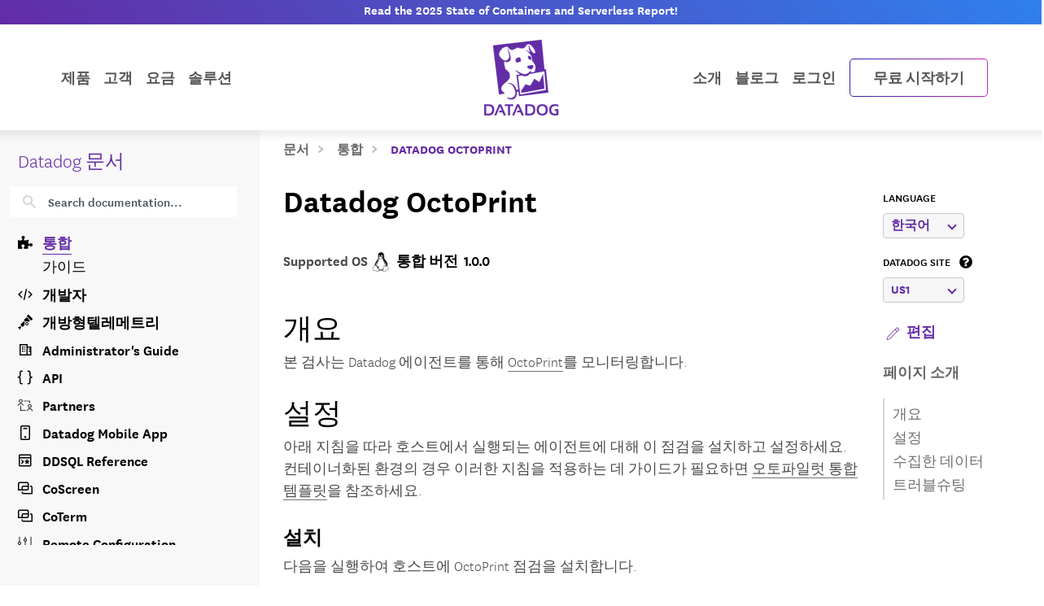

--- FILE ---
content_type: text/html; charset=utf-8
request_url: https://docs.datadoghq.com/ko/integrations/octoprint/?lang_pref=ko
body_size: 106505
content:
<!doctype html><html lang=ko data-base-url=https://docs.datadoghq.com/ data-type=integrations data-page-code-lang data-current-section=ko/integrations/ data-relpermalink=/ko/integrations/octoprint/ data-env=live data-commit-ref style=opacity:0 class="banner announcement"><head><script type=text/javascript src="https://consent.trustarc.com/v2/autoblockasset/core.min.js?cmId=ufocto"></script><script type=text/javascript src="https://consent.trustarc.com/v2/autoblock?cmId=ufocto"></script><script>(function(e,t,n,s,o,i){e.hj=e.hj||function(){(e.hj.q=e.hj.q||[]).push(arguments)},e._hjSettings={hjid:1021060,hjsv:6},o=t.getElementsByTagName("head")[0],i=t.createElement("script"),i.async=1,i.src=n+e._hjSettings.hjid+s+e._hjSettings.hjsv,o.appendChild(i)})(window,document,"https://static.hotjar.com/c/hotjar-",".js?sv=")</script><script async src="https://www.googletagmanager.com/gtag/js?id=UA-21102638-5"></script><script>(function(e,t,n,s,o){e[s]=e[s]||[],e[s].push({"gtm.start":(new Date).getTime(),event:"gtm.js"});var a=t.getElementsByTagName(n)[0],i=t.createElement(n),r=s!="dataLayer"?"&l="+s:"";i.async=!0,i.src="https://www.googletagmanager.com/gtm.js?id="+o+r,a.parentNode.insertBefore(i,a)})(window,document,"script","dataLayer","GTM-WDC8G6")</script><script type=text/javascript>(function(){var e,t=!1;function n(){t===!1&&(t=!0,Munchkin.init("875-UVY-685",{asyncOnly:!0}))}e=document.createElement("script"),e.type="text/javascript",e.async=!0,e.src="//munchkin.marketo.net/munchkin.js",e.onreadystatechange=function(){(this.readyState=="complete"||this.readyState=="loaded")&&n()},e.onload=n,document.getElementsByTagName("head")[0].appendChild(e)})()</script><script type=text/javascript src=https://docs.datadoghq.com/static/dd-libs.5aa70da5c5855f87de70f14ddd80c9728373f621276264c389392618e9507bf7b1db87b95066f8bb6afa45bd61eba2ab351a334f4034dc71a293c0bd2f60271b.js integrity="sha512-WqcNpcWFX4fecPFN3YDJcoNz9iEnYmTDiTkmGOlQe/ex24e5UGb4u2r6Rb1h66KrNRozT0A03HGik8C9L2AnGw==" crossorigin=anonymous></script><script type=text/javascript src=https://docs.datadoghq.com/static/dd-browser-logs-rum.js integrity crossorigin=anonymous defer></script><script type=text/javascript src=https://docs.datadoghq.com/static/lang-redirects.2c29a98c4bf7627e8f396e043c8495a1f2fe1d7463077a6956e26c78d71206ff3d7c1cde56eb62b33d376ad0a52d21d643cf2a76785a62c873c80d690b89fd3d.js integrity="sha512-LCmpjEv3Yn6POW4EPISVofL+HXRjB3ppVuJseNcSBv89fBzeVutisz03atClLSHWQ88qdnhaYshzyA1pC4n9PQ==" crossorigin=anonymous></script><script type=text/javascript src=https://docs.datadoghq.com/static/region-redirects.a74203c022d24b177fc1df5b8d457b953a9a7b9601bf677bab1ab708ab98fd3222333af2aa846f5fda5934940ba4bb029160792534339a3345ceb8fa5d7f5257.js integrity="sha512-p0IDwCLSSxd/wd9bjUV7lTqae5YBv2d7qxq3CKuY/TIiMzryqoRvX9pZNJQLpLsCkWB5JTQzmjNFzrj6XX9SVw==" crossorigin=anonymous></script><meta charset=utf-8><link rel="dns-prefetch preconnect" href=https://datadog-docs.imgix.net><link rel="dns-prefetch preconnect" href=https://static.hotjar.com><link rel=preload as=font type=font/woff2 href=https://docs.datadoghq.com/fonts/NationalWeb-Light.woff2 crossorigin=anonymous><link rel=preload as=font type=font/woff2 href=https://docs.datadoghq.com/fonts/NationalWeb-Semibold.woff2 crossorigin=anonymous><title>Datadog OctoPrint</title><meta name=viewport content="width=device-width,initial-scale=1"><link rel=canonical href=https://docs.datadoghq.com/ko/integrations/octoprint/><link rel=alternate hreflang=ko href=https://docs.datadoghq.com/ko/integrations/octoprint/><link rel=alternate hreflang=en href=https://docs.datadoghq.com/integrations/octoprint/><link rel=alternate hreflang=fr href=https://docs.datadoghq.com/fr/integrations/octoprint/><link rel=alternate hreflang=ja href=https://docs.datadoghq.com/ja/integrations/octoprint/><meta http-equiv=X-UA-Compatible content="IE=edge"><link rel=icon type=image/png href=https://docs.datadoghq.com/favicon.ico><link rel=stylesheet integrity="sha256-DVrtdeZqiimMUVSJgGqB8njcBXqAGdDBznHFQpKw1zQ=" href=https://docs.datadoghq.com/styles/style.min.0d5aed75e66a8a298c515489806a81f278dc057a8019d0c1ce71c54292b0d734.css crossorigin=anonymous><meta itemprop=name content="Datadog로 시작하기"><meta itemprop=description content="클라우드 스케일 모니터링의 선두주자, Datadog"><meta name=twitter:card content="https://datadog-docs.imgix.net/images/og-default/og-thumbnails-generic2.png"><meta name=twitter:site content="@datadoghq"><meta name=twitter:title content="Datadog로 시작하기"><meta name=twitter:description content="클라우드 스케일 모니터링의 선두주자, Datadog"><meta name=twitter:creator content="@datadoghq"><meta name=twitter:image:src content="https://datadog-docs.imgix.net/images/og-default/og-thumbnails-generic2.png"><meta property="og:title" content="Datadog로 시작하기"><meta property="og:type" content="article"><meta property="og:url" content="https://docs.datadoghq.com/ko/integrations/octoprint/"><meta property="og:image" content="https://datadog-docs.imgix.net/images/og-default/og-thumbnails-generic2.png"><meta property="og:description" content="클라우드 스케일 모니터링의 선두주자, Datadog"><meta property="og:site_name" content="Datadog 인프라스트럭처 및 응용 프로그램 모니터링"><meta property="article:author" content="Datadog"><meta name=theme-color content="#774aa4"><meta name=description content="클라우드 스케일 모니터링의 선두주자, Datadog"></head><body class="ko kind-page integrations announcement"><div class=greyside><div class="container container__content h-100"><div class="row h-100"><div class="d-none d-lg-flex col-12 col-sm-3 h-100 grey" style=background:#f8f8f8;z-index:-1></div></div></div></div><div class="announcement-banner text-center"><a class="fw-semibold text-nowrap" href="https://www.datadoghq.com/state-of-containers-and-serverless/?utm_source=inbound&amp;utm_medium=corpsite-display&amp;utm_campaign=int-infra-ww-announcement-product-announcement-containers-serverless-2025"><span class="d-none d-md-block tw-hidden banner-title-desktop tablet:tw-block">Read the 2025 State of Containers and Serverless Report!
</span><span class="d-block d-md-none tw-block tablet:tw-hidden banner-title-mobile">Read the State of Containers and Serverless Report!
</span></a><script>function getGeotarget(){const o=!1,t=null;let e="US";function n(e,t,n){const s=Date.now(),o={value:t,timestamp:s+n};localStorage.setItem(e,JSON.stringify(o))}function s(){const t=window.document.URL.match("(www|docs).datadoghq.com")?"https://www.datadoghq.com/locate":"https://corpsite-staging.datadoghq.com/locate";return fetch(t).then(e=>e.json()).then(t=>{e=t.country,n("country",e,6048e5)}).catch(n("country",e,0))}const i=()=>{try{const n=localStorage.getItem("country"),t=JSON.parse(n);if(Date.now()<t.timestamp)return e=t.value,e;s()}catch{s()}return e};if(t&&!o){i();let n=!1;t.webinars.forEach(t=>{t.codes.includes(e)&&(updateBanner(t),t.lp_link?n=!0:n=!1)})}}getGeotarget();function getLanguage(){const e=window.DD_RUM?.getUser?.().preferred_lang||navigator.language||"en",t=e.split("-");return t[0]}function populateBanner(e){document.querySelector(".banner-title-desktop").innerHTML=e.desktop_title,document.querySelector(".banner-title-mobile").innerHTML=e.mobile_title,document.querySelector(".announcement-banner > a").href=e.link}function updateBanner(e){const t=new Date,s=new Date(e.start_date),o=new Date(e.end_date),n=getLanguage(),{env:i}=document.documentElement.dataset;i!=="live"&&e.hasOwnProperty("test_message")&&e.test_message&&n===e.supported_language&&populateBanner(e),t>=s&&t<=o&&n===e.supported_language&&populateBanner(e)}</script></div><div class=main-nav-wrapper><nav class=main-nav><div class="container d-flex position-relative"><div class="d-none d-lg-flex justify-content-between w-100"><ul class="d-flex flex-row align-items-center list-unstyled m-0 flex-grow-1 justify-content-start"><li class="dropdown product-dropdown"><a class=dropdown href=https://www.datadoghq.com/product/>제품</a><div class="dropdown-menu product-menu" x-data="{
                    openCategory: 'observability',
                    timeoutID: null,
                    setCategory(category) {
                      this.timeoutID = setTimeout(() => {
                        this.openCategory = category;
                        const productMenu = document.querySelector('.product-menu');
                        window.DD_RUM.onReady(function() {
                          if (productMenu.classList.contains('show')) {
                            window.DD_RUM.addAction(`Product Category ${category} Hover`)
                          }
                        })
                      }, 160);
                    },
                    clearCategory() {
                      clearTimeout(this.timeoutID);
                    }
                  }" x-init="
                    const menu = document.querySelector('.product-menu');
                    var observer = new MutationObserver(function(mutations) {
                      mutations.forEach(function(mutation) {
                          if (mutation.attributeName === 'class' && !mutation.target.classList.contains('show')) {
                            openCategory = 'observability';
                          }
                      });
                    });
                    observer.observe(menu, { attributes: true });
                  "><div class=row><div class="col-4 category-toggle-list-column p-4 ps-5"><p class=product-hype>모니터링 & 보안을 위한 통합 플랫폼</p><ul class=category-toggle-list><li><button @mouseover="setCategory('observability')" @mouseout=clearCategory() class=w-100 :class="openCategory === 'observability' ? 'text-primary' : ''"><i class=icon-eye-4></i>Observability</button></li><li><button @mouseover="setCategory('security')" @mouseout=clearCategory() class=w-100 :class="openCategory === 'security' ? 'text-primary' : ''"><i class=icon-security-platform></i>Security</button></li><li><button @mouseover="setCategory('digital-experience')" @mouseout=clearCategory() class=w-100 :class="openCategory === 'digital-experience' ? 'text-primary' : ''"><i class=icon-rum></i>Digital Experience</button></li><li><button @mouseover="setCategory('software-delivery')" @mouseout=clearCategory() class=w-100 :class="openCategory === 'software-delivery' ? 'text-primary' : ''"><i class=icon-ci></i>Software Delivery</button></li><li><button @mouseover="setCategory('service-management')" @mouseout=clearCategory() class=w-100 :class="openCategory === 'service-management' ? 'text-primary' : ''"><i class=icon-software-catalog></i>Service Management</button></li><li><button @mouseover="setCategory('ai')" @mouseout=clearCategory() class=w-100 :class="openCategory === 'ai' ? 'text-primary' : ''"><i class=icon-bits-ai></i>AI</button></li><li><button @mouseover="setCategory('platform')" @mouseout=clearCategory() class=w-100 :class="openCategory === 'platform' ? 'text-primary' : ''"><i class=icon-dashboard></i>Platform Capabilities</button></li></ul><a href=https://www.datadoghq.com/pricing/ class=pricing-link>제품 가격 보기<i class=icon-right-carrot-normal-2></i></a></div><div class=col-8><div class=product-category id=observability-detail x-show="openCategory === 'observability'"><div class=category-description style="background:linear-gradient(90deg,#8000FF 0%,#FF0080 100%)"><i class=icon-eye-4></i><div class=info><p class=category-header>Observability</p><p class=category-description>스택의 상태와 성능을 한눈에 볼 수 있는 엔드투엔드 가시성</p></div></div><div class="category-details d-flex justify-content-between gap-2"><div class=product-subcategory><p class="subcategory-header fw-bold text-uppercase">인프라스트럭처</p><ul class=product-list><li><a href=https://www.datadoghq.com/product/infrastructure-monitoring/ data-dd-action-name="infrastructure_monitoring in observability">Infrastructure Monitoring</a></li><li><a href=https://www.datadoghq.com/product/metrics/ data-dd-action-name="metrics in observability">Metrics</a></li><li><a href=https://www.datadoghq.com/product/network-monitoring/ data-dd-action-name="network_monitoring in observability">Network Monitoring</a></li><li><a href=https://www.datadoghq.com/product/container-monitoring/ data-dd-action-name="container_monitoring in observability">Container Monitoring</a></li><li><a href=https://www.datadoghq.com/product/kubernetes-autoscaling/ data-dd-action-name="kubernetes_autoscaling in observability">Kubernetes Autoscaling</a></li><li><a href=https://www.datadoghq.com/product/serverless-monitoring/ data-dd-action-name="serverless in observability">Serverless</a></li><li><a href=https://www.datadoghq.com/product/cloud-cost-management/ data-dd-action-name="cloud_cost_management in observability">Cloud Cost Management</a></li><li><a href=https://www.datadoghq.com/product/cloudcraft/ data-dd-action-name="cloudcraft in observability">Cloudcraft</a></li><li><a href=https://www.datadoghq.com/product/storage-management/ data-dd-action-name="storage_management in observability">Storage Management</a></li></ul></div><div class=product-subcategory><p class="subcategory-header fw-bold text-uppercase">APPLICATIONS</p><ul class=product-list><li><a href=https://www.datadoghq.com/product/apm/ data-dd-action-name="application_performance_monitoring in observability">Application Performance Monitoring</a></li><li><a href=https://www.datadoghq.com/product/universal-service-monitoring/ data-dd-action-name="universal_service_monitoring in observability">Universal Service Monitoring</a></li><li><a href=https://www.datadoghq.com/product/code-profiling/ data-dd-action-name="continuous_profiler in observability">Continuous Profiler</a></li><li><a href=https://www.datadoghq.com/product/dynamic-instrumentation/ data-dd-action-name="dynamic_instrumentation in observability">Dynamic Instrumentation</a></li><li><a href=https://www.datadoghq.com/product/llm-observability/ data-dd-action-name="llm_observability in observability">LLM Observability</a></li></ul><p class="subcategory-header fw-bold text-uppercase">Data</p><ul class=product-list><li><a href=https://www.datadoghq.com/product/database-monitoring/ data-dd-action-name="database_monitoring in observability">Database Monitoring</a></li><li><a href=https://www.datadoghq.com/product/data-streams-monitoring/ data-dd-action-name="data_streams_monitoring in observability">Data Streams Monitoring</a></li><li><a href=https://www.datadoghq.com/product/data-observability/quality-monitoring/ data-dd-action-name="quality_monitoring in observability">Quality Monitoring</a></li><li><a href=https://www.datadoghq.com/product/data-observability/jobs-monitoring/ data-dd-action-name="jobs_monitoring in observability">Jobs Monitoring</a></li></ul></div><div class=product-subcategory><p class="subcategory-header fw-bold text-uppercase">로그</p><ul class=product-list><li><a href=https://www.datadoghq.com/product/log-management/ data-dd-action-name="log_management in observability">Log Management</a></li><li><a href=https://www.datadoghq.com/product/sensitive-data-scanner/ data-dd-action-name="sensitive_data_scanner in observability">Sensitive Data Scanner</a></li><li><a href=https://www.datadoghq.com/product/audit-trail/ data-dd-action-name="audit_trail in observability">Audit Trail</a></li><li><a href=https://www.datadoghq.com/product/observability-pipelines/ data-dd-action-name="observability_pipelines in observability">Observability Pipelines</a></li><li><a href=https://www.datadoghq.com/product/error-tracking/ data-dd-action-name="error_tracking in observability">Error Tracking</a></li><li><a href=https://www.datadoghq.com/product/cloudprem/ data-dd-action-name="cloudprem in observability">CloudPrem</a></li></ul></div></div></div><div class=product-category id=infra-detail x-show="openCategory === 'infra'"><div class=category-description style=background:linear-gradient(90deg,0%,100%)><i class=icon-host-map></i><div class=info><p class=category-header>인프라스트럭처</p><p class=category-description></p></div></div><div class="category-details d-flex justify-content-between gap-2"></div></div><div class=product-category id=apps-detail x-show="openCategory === 'apps'"><div class=category-description style=background:linear-gradient(90deg,0%,100%)><i class=icon-apm></i><div class=info><p class=category-header>APPLICATIONS</p><p class=category-description></p></div></div><div class="category-details d-flex justify-content-between gap-2"></div></div><div class=product-category id=data-detail x-show="openCategory === 'data'"><div class=category-description style=background:linear-gradient(90deg,0%,100%)><i class=icon-database-2></i><div class=info><p class=category-header>Data</p><p class=category-description></p></div></div><div class="category-details d-flex justify-content-between gap-2"></div></div><div class=product-category id=Logs-detail x-show="openCategory === 'Logs'"><div class=category-description style=background:linear-gradient(90deg,0%,100%)><i class=icon-log></i><div class=info><p class=category-header>로그</p><p class=category-description></p></div></div><div class="category-details d-flex justify-content-between gap-2"></div></div><div class=product-category id=security-detail x-show="openCategory === 'security'"><div class=category-description style="background:linear-gradient(90deg,#0060FF 0%,#00CAFF 100%)"><i class=icon-security-platform></i><div class=info><p class=category-header>Security</p><p class=category-description>실시간으로 위협 감지, 우선 순위 설정 및 대응</p></div></div><div class="category-details d-flex justify-content-between gap-2"><div class=product-subcategory><p class="subcategory-header fw-bold text-uppercase">Code Security</p><ul class=product-list><li><a href=https://www.datadoghq.com/product/code-security/ data-dd-action-name="code_security in security">Code Security</a></li><li><a href=https://www.datadoghq.com/product/software-composition-analysis/ data-dd-action-name="software_composition_analysis in security">Software Composition Analysis</a></li><li><a href=https://www.datadoghq.com/product/sast/ data-dd-action-name="sast in security">Static Code Analysis (SAST)</a></li><li><a href=https://www.datadoghq.com/product/iast/ data-dd-action-name="iast in security">Runtime Code Analysis (IAST)</a></li><li><a href=https://www.datadoghq.com/product/iac-security data-dd-action-name="iac_security in security">IaC Security</a></li><li><a href=https://www.datadoghq.com/product/secret-scanning/ data-dd-action-name="secret_scanning in security">Secret Scanning</a></li></ul></div><div class=product-subcategory><p class="subcategory-header fw-bold text-uppercase">Cloud Security</p><ul class=product-list><li><a href=https://www.datadoghq.com/product/cloud-security/ data-dd-action-name="cloud_security in security">Cloud Security</a></li><li><a href=https://www.datadoghq.com/product/cloud-security/#posture-management data-dd-action-name="cloud_security_posture_management in security">Cloud Security Posture Management</a></li><li><a href=https://www.datadoghq.com/product/cloud-security/#entitlement-management data-dd-action-name="identity_and_entitlement_management in security">Identity & Entitlement Management</a></li><li><a href=https://www.datadoghq.com/product/cloud-security/#vulnerability-management data-dd-action-name="vulnerability_management in security">Vulnerability Management</a></li><li><a href=https://www.datadoghq.com/product/cloud-security/#compliance data-dd-action-name="compliance in security">Compliance</a></li></ul></div><div class=product-subcategory><p class="subcategory-header fw-bold text-uppercase">위협 관리</p><ul class=product-list><li><a href=https://www.datadoghq.com/product/cloud-siem/ data-dd-action-name="cloud_siem in security">Cloud SIEM</a></li><li><a href=https://www.datadoghq.com/product/workload-protection/ data-dd-action-name="workload_protection in security">Workload Protection</a></li><li><a href=https://www.datadoghq.com/product/app-and-api-protection/ data-dd-action-name="app_and_api_protection in security">App and API Protection</a></li><li><a href=https://www.datadoghq.com/product/sensitive-data-scanner/ data-dd-action-name="sensitive_data_scanner in security">Sensitive Data Scanner</a></li></ul><p class="subcategory-header fw-bold text-uppercase">Security Labs</p><ul class=product-list><li><a href=https://securitylabs.datadoghq.com/ data-dd-action-name="security_labs_research in security">Security Labs Research</a></li><li><a href=https://opensource.datadoghq.com/ data-dd-action-name="open_source_projects in security">Open Source Projects</a></li></ul></div></div></div><div class=product-category id=digital-experience-detail x-show="openCategory === 'digital-experience'"><div class=category-description style="background:linear-gradient(90deg,#00B765 0%,#00BBED 100%)"><i class=icon-rum></i><div class=info><p class=category-header>Digital Experience</p><p class=category-description>프런트엔드 성능을 최적화하고 사용자 경험 향상</p></div></div><div class="category-details d-flex justify-content-between gap-2"><div class=product-subcategory><p class="subcategory-header fw-bold text-uppercase">Digital Experience</p><ul class=product-list><li><a href=https://www.datadoghq.com/product/real-user-monitoring/ data-dd-action-name="browser_real_user_monitoring in digital_experience">Browser Real User Monitoring</a></li><li><a href=https://www.datadoghq.com/product/real-user-monitoring/mobile-rum/ data-dd-action-name="mobile_real_user_monitoring in digital_experience">Mobile Real User Monitoring</a></li><li><a href=https://www.datadoghq.com/product/product-analytics/ data-dd-action-name="product_analytics in digital_experience">Product Analytics</a></li><li><a href=https://www.datadoghq.com/product/real-user-monitoring/session-replay/ data-dd-action-name="session_replay in digital_experience">Session Replay</a></li><li><a href=https://www.datadoghq.com/product/synthetic-monitoring/ data-dd-action-name="synthetic_monitoring in digital_experience">Synthetic Monitoring</a></li><li><a href=https://www.datadoghq.com/product/mobile-app-testing/ data-dd-action-name="mobile_app_testing in digital_experience">Mobile App Testing</a></li><li><a href=https://www.datadoghq.com/product/error-tracking/ data-dd-action-name="error_tracking in digital_experience">Error Tracking</a></li></ul></div><div class="product-subcategory related"><p class="subcategory-header fw-bold text-uppercase">관련 제품</p><ul class=product-list><li><a href=https://www.datadoghq.com/product/continuous-testing/ data-dd-action-name="continuous_testing in digital_experience">Continuous Testing</a></li><li><a href=https://www.datadoghq.com/product/platform/dashboards/ data-dd-action-name="dashboards in digital_experience">Dashboards</a></li><li><a href=https://www.datadoghq.com/product/apm/ data-dd-action-name="application_performance_monitoring in digital_experience">Application Performance Monitoring</a></li></ul></div></div></div><div class=product-category id=software-delivery-detail x-show="openCategory === 'software-delivery'"><div class=category-description style="background:linear-gradient(90deg,#6300D4 0%,#9C43FE 100%)"><i class=icon-ci></i><div class=info><p class=category-header>Software Delivery</p><p class=category-description>고품질 코드를 빠르게 빌드, 테스트, 보안 강화</p></div></div><div class="category-details d-flex justify-content-between gap-2"><div class=product-subcategory><p class="subcategory-header fw-bold text-uppercase">Software Delivery</p><ul class=product-list><li><a href=https://www.datadoghq.com/product/internal-developer-portal/ data-dd-action-name="internal_developer_portal in software_delivery">Internal Developer Portal</a></li><li><a href=https://www.datadoghq.com/product/ci-cd-monitoring/ data-dd-action-name="ci_visibility in software_delivery">CI Visibility</a></li><li><a href=https://www.datadoghq.com/product/test-optimization/ data-dd-action-name="test_optimization in software_delivery">Test Optimization</a></li><li><a href=https://www.datadoghq.com/product/continuous-testing/ data-dd-action-name="continuous_testing in software_delivery">Continuous Testing</a></li><li><a href=https://www.datadoghq.com/product/platform/ides/ data-dd-action-name="ide_plugins in software_delivery">IDE Plugins</a></li><li><a href=https://www.datadoghq.com/product/platform/dora-metrics/ data-dd-action-name="dora_metrics in software_delivery">DORA Metrics</a></li><li><a href=https://www.datadoghq.com/product/feature-flags/ data-dd-action-name="feature_flags in software_delivery">Feature Flags</a></li><li><a href=https://www.datadoghq.com/product/code-coverage/ data-dd-action-name="code_coverage in software_delivery">Code Coverage</a></li></ul></div><div class="product-subcategory related"><p class="subcategory-header fw-bold text-uppercase">관련 제품</p><ul class=product-list><li><a href=https://www.datadoghq.com/product/software-composition-analysis/ data-dd-action-name="software_composition_analysis in software_delivery">Software Composition Analysis</a></li><li><a href=https://www.datadoghq.com/product/apm/ data-dd-action-name="application_performance_monitoring in software_delivery">Application Performance Monitoring</a></li><li><a href=https://www.datadoghq.com/product/synthetic-monitoring/ data-dd-action-name="synthetic_monitoring in software_delivery">Synthetic Monitoring</a></li><li><a href=https://www.datadoghq.com/product/real-user-monitoring/ data-dd-action-name="browser_real_user_monitoring in software_delivery">Browser Real User Monitoring</a></li><li><a href=https://www.datadoghq.com/product/workflow-automation/ data-dd-action-name="workflow_automation in software_delivery">Workflow Automation</a></li><li><a href=https://www.datadoghq.com/product/platform/integrations/ data-dd-action-name="integrations in software_delivery">통합</a></li></ul></div></div></div><div class=product-category id=service-management-detail x-show="openCategory === 'service-management'"><div class=category-description style="background:linear-gradient(90deg,#FF0080 0%,#FF5E00 100%)"><i class=icon-software-catalog></i><div class=info><p class=category-header>Service Management</p><p class=category-description>통합되고 간소화된 워크플로우로 빠른 문제 해결</p></div></div><div class="category-details d-flex justify-content-between gap-2"><div class=product-subcategory><p class="subcategory-header fw-bold text-uppercase">Service Management</p><ul class=product-list><li><a href=https://www.datadoghq.com/product/incident-response/ data-dd-action-name="incident_response in service_management">Incident Response</a></li><li><a href=https://www.datadoghq.com/product/software-catalog/ data-dd-action-name="software_catalog in service_management">Software Catalog</a></li><li><a href=https://www.datadoghq.com/product/service-level-objectives/ data-dd-action-name="service_level_objectives in service_management">Service Level Objectives</a></li><li><a href=https://www.datadoghq.com/product/case-management/ data-dd-action-name="case_management in service_management">Case Management</a></li></ul></div><div class=product-subcategory><p class="subcategory-header fw-bold text-uppercase">Actions</p><ul class=product-list><li><a href=https://www.datadoghq.com/product/workflow-automation/ data-dd-action-name="workflow_automation in service_management">Workflow Automation</a></li><li><a href=https://www.datadoghq.com/product/app-builder/ data-dd-action-name="app_builder in service_management">App Builder</a></li></ul></div><div class=product-subcategory><p class="subcategory-header fw-bold text-uppercase">Agentic & Embedded</p><ul class=product-list><li><a href=https://www.datadoghq.com/product/ai/bits-ai-sre/ data-dd-action-name="bits_ai_sre in service_management">Bits AI SRE</a></li><li><a href=https://www.datadoghq.com/product/platform/watchdog/ data-dd-action-name="watchdog in service_management">Watchdog</a></li><li><a href=https://www.datadoghq.com/product/event-management/ data-dd-action-name="event_management in service_management">Event Management</a></li></ul></div></div></div><div class=product-category id=ai-detail x-show="openCategory === 'ai'"><div class=category-description style="background:linear-gradient(90deg,#0060FF 0%,#8000FF 100%)"><i class=icon-bits-ai></i><div class=info><p class=category-header>AI</p><p class=category-description>모델 성능 모니터링 및 개선. 정확한 근본 원인 파악 및 이상 징후 감지</p></div></div><div class="category-details d-flex justify-content-between gap-2"><div class=product-subcategory><p class="subcategory-header fw-bold text-uppercase">AI Observability</p><ul class=product-list><li><a href=https://www.datadoghq.com/product/llm-observability/ data-dd-action-name="llm_observability in ai">LLM Observability</a></li><li><a href=https://www.datadoghq.com/product/platform/integrations/#cat-aiml data-dd-action-name="ai_integrations in ai">AI Integrations</a></li></ul></div><div class=product-subcategory><p class="subcategory-header fw-bold text-uppercase">Agentic & Embedded</p><ul class=product-list><li><a href=https://www.datadoghq.com/product/ai/bits-ai-agents/ data-dd-action-name="bits_ai_agents in ai">Bits AI Agents</a></li><li><a href=https://www.datadoghq.com/product/ai/bits-ai-sre/ data-dd-action-name="bits_ai_sre in ai">Bits AI SRE</a></li><li><a href=https://www.datadoghq.com/product/platform/watchdog/ data-dd-action-name="watchdog in ai">Watchdog</a></li><li><a href=https://www.datadoghq.com/product/event-management/ data-dd-action-name="event_management in ai">Event Management</a></li></ul></div><div class="product-subcategory related"><p class="subcategory-header fw-bold text-uppercase">관련 제품</p><ul class=product-list><li><a href=https://www.datadoghq.com/product/incident-response/ data-dd-action-name="incident_response in ai">Incident Response</a></li><li><a href=https://www.datadoghq.com/product/workflow-automation/ data-dd-action-name="workflow_automation in ai">Workflow Automation</a></li><li><a href=https://www.datadoghq.com/product/apm/ data-dd-action-name="application_performance_monitoring in ai">Application Performance Monitoring</a></li><li><a href=https://www.datadoghq.com/product/universal-service-monitoring/ data-dd-action-name="universal_service_monitoring in ai">Universal Service Monitoring</a></li><li><a href=https://www.datadoghq.com/product/log-management/ data-dd-action-name="log_management in ai">Log Management</a></li></ul></div></div></div><div class=product-category id=platform-detail x-show="openCategory === 'platform'"><div class=category-description style="background:linear-gradient(90deg,#8000FF 0%,#4300B0 100%)"><i class=icon-dashboard></i><div class=info><p class=category-header>Platform Capabilities</p><p class=category-description>Datadog 플랫폼의 강력한 기본 제공 기능 및 통합</p></div></div><div class="category-details d-flex justify-content-between gap-2"><div class=product-subcategory><p class="subcategory-header fw-bold text-uppercase">기본 기능</p><ul class=product-list><li><a href=https://www.datadoghq.com/product/ai/bits-ai-agents/ data-dd-action-name="bits_ai_agents in platform_capabilities">Bits AI Agents</a></li><li><a href=https://www.datadoghq.com/product/metrics/ data-dd-action-name="metrics in platform_capabilities">Metrics</a></li><li><a href=https://www.datadoghq.com/product/platform/watchdog/ data-dd-action-name="watchdog in platform_capabilities">Watchdog</a></li><li><a href=https://www.datadoghq.com/product/platform/alerts/ data-dd-action-name="alerts in platform_capabilities">Alerts</a></li><li><a href=https://www.datadoghq.com/product/platform/dashboards/ data-dd-action-name="dashboards in platform_capabilities">Dashboards</a></li><li><a href=https://docs.datadoghq.com/notebooks/ data-dd-action-name="notebooks in platform_capabilities">Notebooks</a></li><li><a href="https://docs.datadoghq.com/service_management/mobile/?tab=ios" data-dd-action-name="mobile_app in platform_capabilities">Mobile App</a></li><li><a href=https://www.datadoghq.com/product/fleet-automation/ data-dd-action-name="fleet_automation in platform_capabilities">Fleet Automation</a></li><li><a href="https://docs.datadoghq.com/account_management/rbac/?tab=datadogapplication" data-dd-action-name="access_control in platform_capabilities">Access Control</a></li><li><a href=https://www.datadoghq.com/product/platform/dora-metrics/ data-dd-action-name="dora_metrics in platform_capabilities">DORA Metrics</a></li></ul></div><div class=product-subcategory><p class="subcategory-header fw-bold text-uppercase">워크플로 및 협업</p><ul class=product-list><li><a href=https://www.datadoghq.com/product/incident-response/ data-dd-action-name="incident_response in platform_capabilities">Incident Response</a></li><li><a href=https://www.datadoghq.com/product/case-management/ data-dd-action-name="case_management in platform_capabilities">Case Management</a></li><li><a href=https://www.datadoghq.com/product/event-management/ data-dd-action-name="event_management in platform_capabilities">Event Management</a></li><li><a href=https://www.datadoghq.com/product/workflow-automation/ data-dd-action-name="workflow_automation in platform_capabilities">Workflow Automation</a></li><li><a href=https://www.datadoghq.com/product/app-builder/ data-dd-action-name="app_builder in platform_capabilities">App Builder</a></li><li><a href=https://www.datadoghq.com/product/cloudcraft/ data-dd-action-name="cloudcraft in platform_capabilities">Cloudcraft</a></li><li><a href=https://www.datadoghq.com/product/coscreen/ data-dd-action-name="coscreen in platform_capabilities">CoScreen</a></li><li><a href=https://docs.datadoghq.com/account_management/teams/ data-dd-action-name="teams in platform_capabilities">Teams</a></li></ul></div><div class=product-subcategory><p class="subcategory-header fw-bold text-uppercase">확장성</p><ul class=product-list><li><a href=https://www.datadoghq.com/solutions/opentelemetry/ data-dd-action-name="opentelemetry in platform_capabilities">OpenTelemetry</a></li><li><a href=https://www.datadoghq.com/product/platform/integrations/ data-dd-action-name="integrations in platform_capabilities">통합</a></li><li><a href=https://www.datadoghq.com/product/platform/ides/ data-dd-action-name="ide_plugins in platform_capabilities">IDE Plugins</a></li><li><a href=https://docs.datadoghq.com/api/ data-dd-action-name="api in platform_capabilities">API</a></li><li><a href=https://www.datadoghq.com/marketplacepartners/ data-dd-action-name="marketplace in platform_capabilities">Marketplace</a></li></ul></div></div></div></div></div></div></li><li><a class=customers-menu href=https://www.datadoghq.com/customers/><span class=menu-text>고객</span></a></li><li><a class=pricing-menu href=https://www.datadoghq.com/pricing/><span class=menu-text>요금</span></a></li><li class="dropdown solutions-dropdown"><a class=dropdown href=https://www.datadoghq.com/>솔루션</a><ul class="dropdown-menu solutions-menu p-2"><div class=row><div class=col-4><p class="text-black small text-uppercase fw-semibold no-event mb-0">산업</p><ul class="list-unstyled mt-0"><li><a class=d-block href=https://www.datadoghq.com/solutions/financial-services/ data-dd-action-name="financial_services in Solutions"><i class=icon-></i>
<span class="menu-text d-inline-flex">금융 서비스</span></a></li><li><a class=d-block href=https://www.datadoghq.com/solutions/manufacturing-logistics/ data-dd-action-name="manufacturing_and_logistics in Solutions"><i class=icon-></i>
<span class="menu-text d-inline-flex">제조 & 물류</span></a></li><li><a class=d-block href=https://www.datadoghq.com/solutions/healthcare/ data-dd-action-name="healthcare_and_life_sciences in Solutions"><i class=icon-></i>
<span class="menu-text d-inline-flex">헬스케어/생명과학</span></a></li><li><a class=d-block href=https://www.datadoghq.com/solutions/retail-ecommerce/ data-dd-action-name="retail_and_ecommerce in Solutions"><i class=icon-></i>
<span class="menu-text d-inline-flex">소매/전자상거래</span></a></li><li><a class=d-block href=https://www.datadoghq.com/solutions/government/ data-dd-action-name="government in Solutions"><i class=icon-></i>
<span class="menu-text d-inline-flex">정부 기관</span></a></li><li><a class=d-block href=https://www.datadoghq.com/solutions/education/ data-dd-action-name="education in Solutions"><i class=icon-></i>
<span class="menu-text d-inline-flex">교육</span></a></li><li><a class=d-block href=https://www.datadoghq.com/solutions/media-entertainment/ data-dd-action-name="media_and_entertainment in Solutions"><i class=icon-></i>
<span class="menu-text d-inline-flex">미디어 및 엔터테인먼트</span></a></li><li><a class=d-block href=https://www.datadoghq.com/solutions/technology/ data-dd-action-name="technology in Solutions"><i class=icon-></i>
<span class="menu-text d-inline-flex">기술</span></a></li><li><a class=d-block href=https://www.datadoghq.com/solutions/gaming/ data-dd-action-name="gaming in Solutions"><i class=icon-></i>
<span class="menu-text d-inline-flex">게임</span></a></li></ul></div><div class=col-4><p class="text-black small text-uppercase fw-semibold no-event mb-0">기술</p><ul class="list-unstyled mt-0"><li><a class=d-block href=https://www.datadoghq.com/solutions/aws/ data-dd-action-name="amazon_web_services_monitoring in Solutions"><i class=icon-></i>
<span class="menu-text d-inline-flex">Amazon Web Services Monitoring</span></a></li><li><a class=d-block href=https://www.datadoghq.com/solutions/azure/ data-dd-action-name="azure_monitoring in Solutions"><i class=icon-></i>
<span class="menu-text d-inline-flex">Azure Monitoring</span></a></li><li><a class=d-block href=https://www.datadoghq.com/solutions/googlecloud/ data-dd-action-name="google_cloud_monitoring in Solutions"><i class=icon-></i>
<span class="menu-text d-inline-flex">Google Cloud Monitoring</span></a></li><li><a class=d-block href=https://www.datadoghq.com/solutions/oci-monitoring/ data-dd-action-name="oci_monitoring in Solutions"><i class=icon-></i>
<span class="menu-text d-inline-flex">Oracle Cloud Monitoring</span></a></li><li><a class=d-block href=https://www.datadoghq.com/solutions/kubernetes/ data-dd-action-name="kubernetes_monitoring in Solutions"><i class=icon-></i>
<span class="menu-text d-inline-flex">Kubernetes Monitoring</span></a></li><li><a class=d-block href=https://www.datadoghq.com/solutions/openshift/ data-dd-action-name="red_hat_openshift in Solutions"><i class=icon-></i>
<span class="menu-text d-inline-flex">Red Hat OpenShift</span></a></li><li><a class=d-block href=https://www.datadoghq.com/solutions/pivotal-platform/ data-dd-action-name="pivotal_platform in Solutions"><i class=icon-></i>
<span class="menu-text d-inline-flex">Pivotal Platform</span></a></li><li><a class=d-block href=https://www.datadoghq.com/solutions/openai/ data-dd-action-name="openai in Solutions"><i class=icon-></i>
<span class="menu-text d-inline-flex">OpenAI</span></a></li><li><a class=d-block href=https://www.datadoghq.com/solutions/sap-monitoring/ data-dd-action-name="sap_monitoring in Solutions"><i class=icon-></i>
<span class="menu-text d-inline-flex">SAP Monitoring</span></a></li><li><a class=d-block href=https://www.datadoghq.com/solutions/opentelemetry/ data-dd-action-name="opentelemetry in Solutions"><i class=icon-></i>
<span class="menu-text d-inline-flex">OpenTelemetry</span></a></li></ul></div><div class=col-4><p class="text-black small text-uppercase fw-semibold no-event mb-0">고객 사례</p><ul class="list-unstyled mt-0"><li><a class=d-block href=https://www.datadoghq.com/solutions/application-security/ data-dd-action-name="application_security in Solutions"><i class=icon-></i>
<span class="menu-text d-inline-flex">애플리케이션 보안</span></a></li><li><a class=d-block href=https://www.datadoghq.com/solutions/cloud-migration/ data-dd-action-name="cloud_migration in Solutions"><i class=icon-></i>
<span class="menu-text d-inline-flex">클라우드 마이그레이션</span></a></li><li><a class=d-block href=https://www.datadoghq.com/solutions/monitoring-consolidation/ data-dd-action-name="monitoring_consolidation in Solutions"><i class=icon-></i>
<span class="menu-text d-inline-flex">통합 모니터링</span></a></li><li><a class=d-block href=https://www.datadoghq.com/solutions/unified-commerce-monitoring/ data-dd-action-name="unified_commerce_monitoring in Solutions"><i class=icon-></i>
<span class="menu-text d-inline-flex">통합 커머스 모니터링</span></a></li><li><a class=d-block href=https://www.datadoghq.com/solutions/soar/ data-dd-action-name="soar in Solutions"><i class=icon-></i>
<span class="menu-text d-inline-flex">SOAR</span></a></li><li><a class=d-block href=https://www.datadoghq.com/solutions/devops/ data-dd-action-name="devops in Solutions"><i class=icon-></i>
<span class="menu-text d-inline-flex">DevOps</span></a></li><li><a class=d-block href=https://www.datadoghq.com/solutions/finops/ data-dd-action-name="finops in Solutions"><i class=icon-></i>
<span class="menu-text d-inline-flex">FinOps</span></a></li><li><a class=d-block href=https://www.datadoghq.com/solutions/shift-left-testing/ data-dd-action-name="shift_left_testing in Solutions"><i class=icon-></i>
<span class="menu-text d-inline-flex">시프트 레프트 테스팅</span></a></li><li><a class=d-block href=https://www.datadoghq.com/solutions/digital-experience-monitoring/ data-dd-action-name="digital_experience_monitoring in Solutions"><i class=icon-></i>
<span class="menu-text d-inline-flex">디지털 경험 모니터링</span></a></li><li><a class=d-block href=https://www.datadoghq.com/solutions/security-analytics/ data-dd-action-name="security_analytics in Solutions"><i class=icon-></i>
<span class="menu-text d-inline-flex">보안 분석</span></a></li><li><a class=d-block href=https://www.datadoghq.com/solutions/security/cis-benchmarks/aws/ data-dd-action-name="compliance_for_cis_benchmarks in Solutions"><i class=icon-></i>
<span class="menu-text d-inline-flex">CIS 벤치마크 준수</span></a></li><li><a class=d-block href=https://www.datadoghq.com/solutions/hybrid-cloud-monitoring/ data-dd-action-name="hybrid_cloud_monitoring in Solutions"><i class=icon-></i>
<span class="menu-text d-inline-flex">하이브리드 클라우드 모니터링</span></a></li><li><a class=d-block href=https://www.datadoghq.com/solutions/iot-monitoring/ data-dd-action-name="iot_monitoring in Solutions"><i class=icon-></i>
<span class="menu-text d-inline-flex">IoT 모니터링</span></a></li><li><a class=d-block href=https://www.datadoghq.com/solutions/real-time-business-intelligence/ data-dd-action-name="real_time_bi in Solutions"><i class=icon-></i>
<span class="menu-text d-inline-flex">실시간 BI</span></a></li><li><a class=d-block href=https://www.datadoghq.com/solutions/on-premises-monitoring/ data-dd-action-name="on_premises_monitoring in Solutions"><i class=icon-></i>
<span class="menu-text d-inline-flex">온프레미스 모니터링</span></a></li><li><a class=d-block href=https://www.datadoghq.com/solutions/log-analysis-and-correlation/ data-dd-action-name="log_analysis_and_correlation in Solutions"><i class=icon-></i>
<span class="menu-text d-inline-flex">로그 분석 및 연관 분석</span></a></li><li><a class=d-block href=https://www.datadoghq.com/solutions/cnapp/ data-dd-action-name="cnapp in Solutions"><i class=icon-></i>
<span class="menu-text d-inline-flex">CNAPP</span></a></li></ul></div></div></ul></li><li class=d-none><a class=docs-menu href=https://docs.datadoghq.com/><span class=menu-text>문서</span></a></li></ul><div><a href=https://docs.datadoghq.com/ class="js-logo-download d-none d-lg-flex flex-column align-items-center justify-content-center position-relative"><img height=75 class=bits-logo-lg src="https://datadog-docs.imgix.net/img/dd_logo_n_70x75.png?ch=Width,DPR&amp;fit=max&amp;auto=format&amp;w=70&amp;h=75" srcset="https://datadog-docs.imgix.net/img/dd_logo_n_70x75.png?ch=Width,DPR&amp;fit=max&amp;auto=format&amp;w=70&amp;h=75 1x, https://datadog-docs.imgix.net/img/dd_logo_n_70x75.png?ch=Width,DPR&amp;fit=max&amp;auto=format&amp;w=70&amp;h=75&dpr=2 2x" alt=DataDog>
<img class=datadog-text-logo-lg height=14 src="https://datadog-docs.imgix.net/img/dd-logo-n-200.png?ch=Width,DPR&amp;fit=max&amp;auto=format&amp;h=14&amp;auto=format&amp;w=807" srcset="https://datadog-docs.imgix.net/img/dd-logo-n-200.png?ch=Width,DPR&amp;fit=max&amp;auto=format&amp;h=14&amp;auto=format&amp;w=807 1x, https://datadog-docs.imgix.net/img/dd-logo-n-200.png?ch=Width,DPR&amp;fit=max&amp;auto=format&amp;h=14&amp;auto=format&amp;w=807&dpr=2 2x" alt=DataDog><div class="shadow-card-nohover position-absolute bg-white text-start logo-download-div js-logo-download-div" style=display:none><div class="position-absolute svg-container w-100 text-center"><svg class='<nil>' width="24px" height="24px" viewBox="0 0 27 14" version="1.1" xml:space="preserve" x="0px" y="0px">
	<title>White modal up arrow</title>
    <g><polygon class="st0" points="26.94,14 0.06,14 13.5,0.56" fill="#ffffff"/></g>
</svg></div><p class="small text-uppercase fw-semibold">Looking for Datadog logos?</p><p class="font-18 text-black">You can find the logo assets on our press page.</p><div class="js-logo-download-btn btn btn-small btn-primary btn-outline mt-2 w-100 cursor-pointer">Download Media Assets</div></div></a></div><ul class="d-flex flex-row align-items-center list-unstyled m-0 justify-content-end flex-grow-1"><li class=dropdown><a href=https://www.datadoghq.com/about/leadership/ class=dropdown>소개</a><ul class="dropdown-menu p-2" aria-labelledby=dropdownMenuButton><li><a class=d-block href=https://www.datadoghq.com/about/contact/><span class=menu-text>연락처</span></a></li><li><a class=d-block href=https://www.datadoghq.com/partner/network/><span class=menu-text>파트너</span></a></li><li><a class=d-block href=https://www.datadoghq.com/about/latest-news/press-releases/><span class=menu-text>새로운 소식</span></a></li><li><a class=d-block href=https://www.datadoghq.com/events-webinars/><span class=menu-text>이벤트 및 웨비나</span></a></li><li><a class=d-block href=https://www.datadoghq.com/about/leadership/><span class=menu-text>리더십</span></a></li><li><a class=d-block href=https://careers.datadoghq.com/><span class=menu-text>채용 정보</span></a></li><li><a class=d-block href=https://www.datadoghq.com/about/analyst/><span class=menu-text>애널리스트 보고서</span></a></li><li><a class=d-block href=https://investors.datadoghq.com/><span class=menu-text>투자정보</span></a></li><li><a class=d-block href=https://www.datadoghq.com/esg-report/><span class=menu-text>ESG 보고서</span></a></li><li><a class=d-block href=https://www.datadoghq.com/trust/><span class=menu-text>Trust Hub</span></a></li></ul></li><li class=dropdown><a href=https://www.datadoghq.com/blog/ class=dropdown>블로그</a><ul class="dropdown-menu p-2" aria-labelledby=dropdownMenuButton><li><a class=d-block href=https://www.datadoghq.com/blog/><span class=menu-text>The Monitor</span></a></li><li><a class=d-block href=https://www.datadoghq.com/blog/engineering/><span class=menu-text>엔지니어링</span></a></li><li><a class=d-block href=https://www.datadoghq.com/blog/ai/><span class=menu-text>AI</span></a></li><li><a class=d-block href=https://securitylabs.datadoghq.com/><span class=menu-text>Security Labs</span></a></li></ul></li><li class=final><a href=https://app.datadoghq.com/ data-event-category=Signup data-event-action="Step 1 Top Right Initiated" data-event-label=" {{url path}}"><span class=menu-text>로그인</span></a></li><li id=search-toggle class="final d-none"><a aria-label="Search toggle" href=# class="js-search-toggle d-inline-block"><button type=button aria-label="Open search bar.">
<svg class='<nil>' width="21px" viewBox="0 0 25 23" fill="none" xmlns="http://www.w3.org/2000/svg" style="height: calc(21px + 2px)">
<circle cx="10.5895" cy="10.1072" r="7.14106" transform="rotate(16.3878 10.5895 10.1072)" stroke="#555" stroke-width="2"/>
<line x1="14.9066" y1="15.4927" x2="20.3051" y2="22.3839" stroke="#555" stroke-width="2"/>
</svg></button></a></li><li class=final><a class="sign-up-trigger btn btn-gradient js-cta-topRight" href=https://www.datadoghq.com/# data-event-category=Signup data-event-action="Step 1 Top Right Initiated" data-event-label=" {{url path}}"><span class="d-none d-xl-block">무료 시작하기</span>
<span class="d-block d-xl-none">무료 체험판</span></a></li></ul></div><div class="d-flex d-lg-none align-items-center justify-content-center"><a href=https://docs.datadoghq.com/><img src="https://datadog-docs.imgix.net/img/datadog_rbg_n_2x.png?fm=png&amp;auto=format&amp;lossless=1" class="bits-logo-mobile d-inline-block" alt="Datadog Logo" width=157 height=40></a></div><button type=button class="navbar-toggler ms-auto me-0" data-bs-toggle data-bs-target=#collapseExample aria-expanded=false aria-controls=collapseExample>
<span class=visually-hidden>Toggle navigation</span>
<span class=icon-bar></span>
<span class=icon-bar></span>
<span class=icon-bar></span></button></div></nav><div id=mobile-nav-bg></div><div id=mobile-nav><ul><div class="mobilequicknav row align-items-center no-gutters pb-2 pt-2 border-bottom"><a href=https://www.datadoghq.com class="col text-center"><picture class=static><source srcset="https://datadog-docs.imgix.net/images/icons/nav_home.png?ch=Width%2cDPR&amp;fit=max&auto=format&w=807 1x, https://datadog-docs.imgix.net/images/icons/nav_home.png?ch=Width%2cDPR&amp;fit=max&auto=format&w=807&dpr=2 2x" media="(min-width: 1200px)"><source srcset="https://datadog-docs.imgix.net/images/icons/nav_home.png?ch=Width%2cDPR&amp;fit=max&auto=format&w=670 1x, https://datadog-docs.imgix.net/images/icons/nav_home.png?ch=Width%2cDPR&amp;fit=max&auto=format&w=670&dpr=2 2x" media="(min-width: 992px)"><source srcset="https://datadog-docs.imgix.net/images/icons/nav_home.png?ch=Width%2cDPR&amp;fit=max&auto=format&w=496 1x, https://datadog-docs.imgix.net/images/icons/nav_home.png?ch=Width%2cDPR&amp;fit=max&auto=format&w=496&dpr=2 2x" media="(min-width: 759px)"><source srcset="https://datadog-docs.imgix.net/images/icons/nav_home.png?ch=Width%2cDPR&amp;fit=max&auto=format&w=496 1x, https://datadog-docs.imgix.net/images/icons/nav_home.png?ch=Width%2cDPR&amp;fit=max&auto=format&w=496&dpr=2 2x" media="(min-width: 630px)"><source srcset="https://datadog-docs.imgix.net/images/icons/nav_home.png?ch=Width%2cDPR&amp;fit=max&auto=format&w=496 1x, https://datadog-docs.imgix.net/images/icons/nav_home.png?ch=Width%2cDPR&amp;fit=max&auto=format&w=496&dpr=2 2x" media="(min-width: 530px)"><source srcset="https://datadog-docs.imgix.net/images/icons/nav_home.png?ch=Width%2cDPR&amp;fit=max&auto=format&w=360 1x, https://datadog-docs.imgix.net/images/icons/nav_home.png?ch=Width%2cDPR&amp;fit=max&auto=format&w=360&dpr=2 2x" media="(min-width: 361px)"><source srcset="https://datadog-docs.imgix.net/images/icons/nav_home.png?ch=Width%2cDPR&amp;fit=max&auto=format&w=360 1x, https://datadog-docs.imgix.net/images/icons/nav_home.png?ch=Width%2cDPR&amp;fit=max&auto=format&w=360&dpr=2 2x" media="(min-width: 0px)"><img width=21 height class=static srcset="https://datadog-docs.imgix.net/images/icons/nav_home.png?ch=Width%2cDPR&amp;fit=max&auto=format&w=807" loading=lazy alt=home>
</picture>Home
</a><a href=https://docs.datadoghq.com/ko/ class="col text-center"><picture class=static><source srcset="https://datadog-docs.imgix.net/images/icons/nav_docs.png?ch=Width%2cDPR&amp;fit=max&auto=format&w=807 1x, https://datadog-docs.imgix.net/images/icons/nav_docs.png?ch=Width%2cDPR&amp;fit=max&auto=format&w=807&dpr=2 2x" media="(min-width: 1200px)"><source srcset="https://datadog-docs.imgix.net/images/icons/nav_docs.png?ch=Width%2cDPR&amp;fit=max&auto=format&w=670 1x, https://datadog-docs.imgix.net/images/icons/nav_docs.png?ch=Width%2cDPR&amp;fit=max&auto=format&w=670&dpr=2 2x" media="(min-width: 992px)"><source srcset="https://datadog-docs.imgix.net/images/icons/nav_docs.png?ch=Width%2cDPR&amp;fit=max&auto=format&w=496 1x, https://datadog-docs.imgix.net/images/icons/nav_docs.png?ch=Width%2cDPR&amp;fit=max&auto=format&w=496&dpr=2 2x" media="(min-width: 759px)"><source srcset="https://datadog-docs.imgix.net/images/icons/nav_docs.png?ch=Width%2cDPR&amp;fit=max&auto=format&w=496 1x, https://datadog-docs.imgix.net/images/icons/nav_docs.png?ch=Width%2cDPR&amp;fit=max&auto=format&w=496&dpr=2 2x" media="(min-width: 630px)"><source srcset="https://datadog-docs.imgix.net/images/icons/nav_docs.png?ch=Width%2cDPR&amp;fit=max&auto=format&w=496 1x, https://datadog-docs.imgix.net/images/icons/nav_docs.png?ch=Width%2cDPR&amp;fit=max&auto=format&w=496&dpr=2 2x" media="(min-width: 530px)"><source srcset="https://datadog-docs.imgix.net/images/icons/nav_docs.png?ch=Width%2cDPR&amp;fit=max&auto=format&w=360 1x, https://datadog-docs.imgix.net/images/icons/nav_docs.png?ch=Width%2cDPR&amp;fit=max&auto=format&w=360&dpr=2 2x" media="(min-width: 361px)"><source srcset="https://datadog-docs.imgix.net/images/icons/nav_docs.png?ch=Width%2cDPR&amp;fit=max&auto=format&w=360 1x, https://datadog-docs.imgix.net/images/icons/nav_docs.png?ch=Width%2cDPR&amp;fit=max&auto=format&w=360&dpr=2 2x" media="(min-width: 0px)"><img width=21 height class=static srcset="https://datadog-docs.imgix.net/images/icons/nav_docs.png?ch=Width%2cDPR&amp;fit=max&auto=format&w=807" loading=lazy alt=docs>
</picture>문서
</a><a href=https://docs.datadoghq.com/ko/api/ class="col text-center"><picture class=static><source srcset="https://datadog-docs.imgix.net/images/icons/nav_mobile_api.png?ch=Width%2cDPR&amp;fit=max&auto=format&w=807 1x, https://datadog-docs.imgix.net/images/icons/nav_mobile_api.png?ch=Width%2cDPR&amp;fit=max&auto=format&w=807&dpr=2 2x" media="(min-width: 1200px)"><source srcset="https://datadog-docs.imgix.net/images/icons/nav_mobile_api.png?ch=Width%2cDPR&amp;fit=max&auto=format&w=670 1x, https://datadog-docs.imgix.net/images/icons/nav_mobile_api.png?ch=Width%2cDPR&amp;fit=max&auto=format&w=670&dpr=2 2x" media="(min-width: 992px)"><source srcset="https://datadog-docs.imgix.net/images/icons/nav_mobile_api.png?ch=Width%2cDPR&amp;fit=max&auto=format&w=496 1x, https://datadog-docs.imgix.net/images/icons/nav_mobile_api.png?ch=Width%2cDPR&amp;fit=max&auto=format&w=496&dpr=2 2x" media="(min-width: 759px)"><source srcset="https://datadog-docs.imgix.net/images/icons/nav_mobile_api.png?ch=Width%2cDPR&amp;fit=max&auto=format&w=496 1x, https://datadog-docs.imgix.net/images/icons/nav_mobile_api.png?ch=Width%2cDPR&amp;fit=max&auto=format&w=496&dpr=2 2x" media="(min-width: 630px)"><source srcset="https://datadog-docs.imgix.net/images/icons/nav_mobile_api.png?ch=Width%2cDPR&amp;fit=max&auto=format&w=496 1x, https://datadog-docs.imgix.net/images/icons/nav_mobile_api.png?ch=Width%2cDPR&amp;fit=max&auto=format&w=496&dpr=2 2x" media="(min-width: 530px)"><source srcset="https://datadog-docs.imgix.net/images/icons/nav_mobile_api.png?ch=Width%2cDPR&amp;fit=max&auto=format&w=360 1x, https://datadog-docs.imgix.net/images/icons/nav_mobile_api.png?ch=Width%2cDPR&amp;fit=max&auto=format&w=360&dpr=2 2x" media="(min-width: 361px)"><source srcset="https://datadog-docs.imgix.net/images/icons/nav_mobile_api.png?ch=Width%2cDPR&amp;fit=max&auto=format&w=360 1x, https://datadog-docs.imgix.net/images/icons/nav_mobile_api.png?ch=Width%2cDPR&amp;fit=max&auto=format&w=360&dpr=2 2x" media="(min-width: 0px)"><img width=21 height class=static srcset="https://datadog-docs.imgix.net/images/icons/nav_mobile_api.png?ch=Width%2cDPR&amp;fit=max&auto=format&w=807" loading=lazy alt=api>
</picture>API</a></div><li><div class="mobile-nav-search-wrapper position-relative"></div></li><li class=dropdown><a href=# class="dropdown-toggle text-uppercase fw-semibold" data-bs-toggle=dropdown role=button aria-haspopup=true aria-expanded=true><div class="nav-menu-item ms-2">필수 기능
<span class=caret><svg viewBox="0 0 17.78 10.51" width="10px">
                    <polyline class="dropdown-arrow" points="16.92 1.14 8.92 9.14 0.92 1.14" />
                </svg></span></div></a><ul class=dropdown-menu><li><a class="mb-0 pb-0" href=https://docs.datadoghq.com/ko/getting_started/ data-path=ko/getting_started data-skip=false><div class="nav-menu-item-children pb-0 mb-0">시작하기</div></a><ul class="sub-nav ms-2 d-none"><li><a class="mb-0 pb-0" href=https://docs.datadoghq.com/ko/getting_started/agent/ data-path=ko/getting_started/agent data-skip=false style=font-size:16px>에이전트</a></li><li><a class="mb-0 pb-0" href=https://docs.datadoghq.com/ko/getting_started/api/ data-path=ko/getting_started/api data-skip=false style=font-size:16px>API</a></li><li><a class="mb-0 pb-0" href=https://docs.datadoghq.com/ko/getting_started/tracing/ data-path=ko/getting_started/tracing data-skip=false style=font-size:16px>추적</a></li><li><a class="mb-0 pb-0" href=https://docs.datadoghq.com/ko/getting_started/containers/ data-path=ko/getting_started/containers data-skip=false style=font-size:16px>컨테이너</a><ul class="sub-nav ms-2 d-none"><li><a class="mb-0 pb-0" href=https://docs.datadoghq.com/ko/getting_started/containers/autodiscovery data-path=ko/getting_started/containers/autodiscovery data-skip=false style=font-size:16px>자동탐지</a></li><li><a class="mb-0 pb-0" href=https://docs.datadoghq.com/ko/getting_started/containers/datadog_operator data-path=ko/getting_started/containers/datadog_operator data-skip=false style=font-size:16px>Datadog 연산자</a></li></ul></li><li><a class="mb-0 pb-0" href=https://docs.datadoghq.com/ko/getting_started/dashboards/ data-path=ko/getting_started/dashboards data-skip=false style=font-size:16px>대시보드</a></li><li><a class="mb-0 pb-0" href=https://docs.datadoghq.com/ko/getting_started/database_monitoring/ data-path=ko/getting_started/database_monitoring data-skip=false style=font-size:16px>데이터베이스 모니터링</a></li><li><a class="mb-0 pb-0" href=https://docs.datadoghq.com/ko/getting_started/application/ data-path=ko/getting_started/application data-skip=false style=font-size:16px>Datadog</a></li><li><a class="mb-0 pb-0" href=https://docs.datadoghq.com/ko/getting_started/site/ data-path=ko/getting_started/site data-skip=false style=font-size:16px>Datadog 사이트</a></li><li><a class="mb-0 pb-0" href=https://docs.datadoghq.com/ko/getting_started/devsecops data-path=ko/getting_started/devsecops data-skip=false style=font-size:16px>DevSecOps</a></li><li><a class="mb-0 pb-0" href=https://docs.datadoghq.com/ko/getting_started/incident_management/ data-path=ko/getting_started/incident_management data-skip=false style=font-size:16px>인시던트 관리</a></li><li><a class="mb-0 pb-0" href=https://docs.datadoghq.com/ko/getting_started/integrations/ data-path=ko/getting_started/integrations data-skip=false style=font-size:16px>통합</a><ul class="sub-nav ms-2 d-none"><li><a class="mb-0 pb-0" href=https://docs.datadoghq.com/ko/getting_started/integrations/aws/ data-path=ko/getting_started/integrations/aws data-skip=false style=font-size:16px>AWS</a></li><li><a class="mb-0 pb-0" href=https://docs.datadoghq.com/ko/getting_started/integrations/azure/ data-path=ko/getting_started/integrations/azure data-skip=false style=font-size:16px>Azure</a></li><li><a class="mb-0 pb-0" href=https://docs.datadoghq.com/ko/getting_started/integrations/google_cloud/ data-path=ko/getting_started/integrations/google_cloud data-skip=false style=font-size:16px>Google Cloud</a></li><li><a class="mb-0 pb-0" href=https://docs.datadoghq.com/ko/getting_started/integrations/terraform/ data-path=ko/getting_started/integrations/terraform data-skip=false style=font-size:16px>Terraform</a></li></ul></li><li><a class="mb-0 pb-0" href=https://docs.datadoghq.com/ko/getting_started/internal_developer_portal/ data-path=ko/getting_started/internal_developer_portal data-skip=false style=font-size:16px>Internal Developer Portal</a></li><li><a class="mb-0 pb-0" href=https://docs.datadoghq.com/ko/getting_started/logs/ data-path=ko/getting_started/logs data-skip=false style=font-size:16px>로그</a></li><li><a class="mb-0 pb-0" href=https://docs.datadoghq.com/ko/getting_started/monitors/ data-path=ko/getting_started/monitors data-skip=false style=font-size:16px>모니터</a></li><li><a class="mb-0 pb-0" href=https://docs.datadoghq.com/ko/getting_started/opentelemetry/ data-path=ko/getting_started/opentelemetry data-skip=false style=font-size:16px>OpenTelemetry</a></li><li><a class="mb-0 pb-0" href=https://docs.datadoghq.com/ko/getting_started/profiler/ data-path=ko/getting_started/profiler data-skip=false style=font-size:16px>프로파일러</a></li><li><a class="mb-0 pb-0" href=https://docs.datadoghq.com/ko/getting_started/session_replay/ data-path=ko/getting_started/session_replay data-skip=false style=font-size:16px>세션 재생</a></li><li><a class="mb-0 pb-0" href=https://docs.datadoghq.com/ko/getting_started/security/ data-path=ko/getting_started/security data-skip=false style=font-size:16px>Security</a><ul class="sub-nav ms-2 d-none"><li><a class="mb-0 pb-0" href=https://docs.datadoghq.com/ko/getting_started/security/application_security data-path=ko/getting_started/security/application_security data-skip=false style=font-size:16px>애플리케이션 보안 관리</a></li><li><a class="mb-0 pb-0" href=https://docs.datadoghq.com/ko/getting_started/security/cloud_security_management/ data-path=ko/getting_started/security/cloud_security_management data-skip=false style=font-size:16px>클라우드 보안 관리</a></li><li><a class="mb-0 pb-0" href=https://docs.datadoghq.com/ko/getting_started/security/cloud_siem/ data-path=ko/getting_started/security/cloud_siem data-skip=false style=font-size:16px>클라우드 보안 정보와 이벤트 관리(SIEM)</a></li><li><a class="mb-0 pb-0" href=https://docs.datadoghq.com/ko/getting_started/code_security/ data-path=ko/getting_started/code_security data-skip=false style=font-size:16px>Code Security</a></li></ul></li><li><a class="mb-0 pb-0" href=https://docs.datadoghq.com/ko/getting_started/serverless/ data-path=ko/getting_started/serverless data-skip=false style=font-size:16px>AWS 람다를 위한 서버리스</a></li><li><a class="mb-0 pb-0" href=https://docs.datadoghq.com/ko/getting_started/software_delivery/ data-path=ko/getting_started/software_delivery data-skip=false style=font-size:16px>Software Delivery</a><ul class="sub-nav ms-2 d-none"><li><a class="mb-0 pb-0" href=https://docs.datadoghq.com/ko/getting_started/ci_visibility/ data-path=ko/getting_started/ci_visibility data-skip=false style=font-size:16px>CI 가시성</a></li><li><a class="mb-0 pb-0" href=https://docs.datadoghq.com/ko/getting_started/feature_flags/ data-path=ko/getting_started/feature_flags data-skip=false style=font-size:16px>Feature Flags</a></li><li><a class="mb-0 pb-0" href=https://docs.datadoghq.com/ko/getting_started/test_optimization/ data-path=ko/getting_started/test_optimization data-skip=false style=font-size:16px>Test Optimization</a></li><li><a class="mb-0 pb-0" href=https://docs.datadoghq.com/ko/getting_started/test_impact_analysis/ data-path=ko/getting_started/test_impact_analysis data-skip=false style=font-size:16px>Test Impact Analysis</a></li></ul></li><li><a class="mb-0 pb-0" href=https://docs.datadoghq.com/ko/getting_started/synthetics/ data-path=ko/getting_started/synthetics data-skip=false style=font-size:16px>신서틱(Synthetic) 모니터링</a><ul class="sub-nav ms-2 d-none"><li><a class="mb-0 pb-0" href=https://docs.datadoghq.com/ko/getting_started/synthetics/api_test data-path=ko/getting_started/synthetics/api_test data-skip=false style=font-size:16px>API 테스트</a></li><li><a class="mb-0 pb-0" href=https://docs.datadoghq.com/ko/getting_started/synthetics/browser_test data-path=ko/getting_started/synthetics/browser_test data-skip=false style=font-size:16px>브라우저 테스트</a></li><li><a class="mb-0 pb-0" href=https://docs.datadoghq.com/ko/getting_started/synthetics/mobile_app_testing data-path=ko/getting_started/synthetics/mobile_app_testing data-skip=false style=font-size:16px>Mobile App Tests</a></li><li><a class="mb-0 pb-0" href=https://docs.datadoghq.com/ko/getting_started/continuous_testing/ data-path=ko/getting_started/continuous_testing data-skip=false style=font-size:16px>지속적인 테스트</a></li><li><a class="mb-0 pb-0" href=https://docs.datadoghq.com/ko/getting_started/synthetics/private_location data-path=ko/getting_started/synthetics/private_location data-skip=false style=font-size:16px>비공개 위치</a></li></ul></li><li><a class="mb-0 pb-0" href=https://docs.datadoghq.com/ko/getting_started/tagging/ data-path=ko/getting_started/tagging data-skip=false style=font-size:16px>태그</a><ul class="sub-nav ms-2 d-none"><li><a class="mb-0 pb-0" href=https://docs.datadoghq.com/ko/getting_started/tagging/assigning_tags data-path=ko/getting_started/tagging/assigning_tags data-skip=false style=font-size:16px>태그 할당</a></li><li><a class="mb-0 pb-0" href=https://docs.datadoghq.com/ko/getting_started/tagging/unified_service_tagging data-path=ko/getting_started/tagging/unified_service_tagging data-skip=false style=font-size:16px>통합 서비스 태깅</a></li><li><a class="mb-0 pb-0" href=https://docs.datadoghq.com/ko/getting_started/tagging/using_tags data-path=ko/getting_started/tagging/using_tags data-skip=false style=font-size:16px>태그 사용</a></li></ul></li><li><a class="mb-0 pb-0" href=https://docs.datadoghq.com/ko/getting_started/workflow_automation/ data-path=ko/getting_started/workflow_automation data-skip=false style=font-size:16px>워크플로 자동화</a></li><li><a class="mb-0 pb-0" href=https://docs.datadoghq.com/ko/getting_started/learning_center/ data-path=ko/getting_started/learning_center data-skip=false style=font-size:16px>학습 센터</a></li><li><a class="mb-0 pb-0" href=https://docs.datadoghq.com/ko/getting_started/support/ data-path=ko/getting_started/support data-skip=false style=font-size:16px>지원</a></li></ul></li><li><a class="mb-0 pb-0" href=https://docs.datadoghq.com/ko/glossary/ data-path=ko/glossary data-skip=false><div class="nav-menu-item-children pb-0 mb-0">Glossary</div></a></li><li><a class="mb-0 pb-0" href=https://docs.datadoghq.com/ko/standard-attributes data-path=ko/standard-attributes data-skip=false><div class="nav-menu-item-children pb-0 mb-0">표준 속성</div></a></li><li><a class="mb-0 pb-0" href=https://docs.datadoghq.com/ko/all_guides/ data-path=ko/all_guides data-skip=false><div class="nav-menu-item-children pb-0 mb-0">Guides</div></a></li><li><a class="mb-0 pb-0" href=https://docs.datadoghq.com/ko/agent/ data-path=ko/agent data-skip=false><div class="nav-menu-item-children pb-0 mb-0">Agent</div></a><ul class="sub-nav ms-2 d-none"><li><a class="mb-0 pb-0" href=https://docs.datadoghq.com/ko/agent/architecture/ data-path=ko/agent/architecture data-skip=false style=font-size:16px>Architecture</a></li><li><a class="mb-0 pb-0" href=https://docs.datadoghq.com/ko/agent/iot/ data-path=ko/agent/iot data-skip=false style=font-size:16px>IoT</a></li><li><a class="mb-0 pb-0" href=https://docs.datadoghq.com/ko/agent/supported_platforms/ data-path=ko/agent/supported_platforms data-skip=false style=font-size:16px>지원되는 플랫폼</a><ul class="sub-nav ms-2 d-none"><li><a class="mb-0 pb-0" href=https://docs.datadoghq.com/ko/agent/supported_platforms/aix/ data-path=ko/agent/supported_platforms/aix data-skip=false style=font-size:16px>AIX</a></li><li><a class="mb-0 pb-0" href=https://docs.datadoghq.com/ko/agent/supported_platforms/linux/ data-path=ko/agent/supported_platforms/linux data-skip=false style=font-size:16px>Linux</a></li><li><a class="mb-0 pb-0" href=https://docs.datadoghq.com/ko/agent/supported_platforms/ansible/ data-path=ko/agent/supported_platforms/ansible data-skip=false style=font-size:16px>Ansible</a></li><li><a class="mb-0 pb-0" href=https://docs.datadoghq.com/ko/agent/supported_platforms/chef/ data-path=ko/agent/supported_platforms/chef data-skip=false style=font-size:16px>Chef</a></li><li><a class="mb-0 pb-0" href=https://docs.datadoghq.com/ko/agent/supported_platforms/heroku/ data-path=ko/agent/supported_platforms/heroku data-skip=false style=font-size:16px>레드햇(Red Hat)</a></li><li><a class="mb-0 pb-0" href=https://docs.datadoghq.com/ko/agent/supported_platforms/osx/ data-path=ko/agent/supported_platforms/osx data-skip=false style=font-size:16px>레드햇(Red Hat)</a></li><li><a class="mb-0 pb-0" href=https://docs.datadoghq.com/ko/agent/supported_platforms/puppet/ data-path=ko/agent/supported_platforms/puppet data-skip=false style=font-size:16px>Puppet</a></li><li><a class="mb-0 pb-0" href=https://docs.datadoghq.com/ko/agent/supported_platforms/saltstack/ data-path=ko/agent/supported_platforms/saltstack data-skip=false style=font-size:16px>SaltStack</a></li><li><a class="mb-0 pb-0" href=https://docs.datadoghq.com/ko/agent/supported_platforms/sccm/ data-path=ko/agent/supported_platforms/sccm data-skip=false style=font-size:16px>SCCM</a></li><li><a class="mb-0 pb-0" href=https://docs.datadoghq.com/ko/agent/supported_platforms/windows/ data-path=ko/agent/supported_platforms/windows data-skip=false style=font-size:16px>Windows</a></li><li><a class="mb-0 pb-0" href=https://docs.datadoghq.com/ko/agent/supported_platforms/source/ data-path=ko/agent/supported_platforms/source data-skip=false style=font-size:16px>소스로부터</a></li></ul></li><li><a class="mb-0 pb-0" href=https://docs.datadoghq.com/ko/agent/logs/ data-path=ko/agent/logs data-skip=false style=font-size:16px>로그 수집</a><ul class="sub-nav ms-2 d-none"><li><a class="mb-0 pb-0" href=https://docs.datadoghq.com/ko/agent/logs/agent_tags/ data-path=ko/agent/logs/agent_tags data-skip=false style=font-size:16px>Log Agent tags</a></li><li><a class="mb-0 pb-0" href=https://docs.datadoghq.com/ko/agent/logs/advanced_log_collection data-path=ko/agent/logs/advanced_log_collection data-skip=false style=font-size:16px>고급 설정</a></li><li><a class="mb-0 pb-0" href=https://docs.datadoghq.com/ko/agent/logs/proxy data-path=ko/agent/logs/proxy data-skip=false style=font-size:16px>프록시</a></li><li><a class="mb-0 pb-0" href=https://docs.datadoghq.com/ko/agent/logs/log_transport data-path=ko/agent/logs/log_transport data-skip=false style=font-size:16px>전송</a></li><li><a class="mb-0 pb-0" href=https://docs.datadoghq.com/ko/agent/logs/auto_multiline_detection data-path=ko/agent/logs/auto_multiline_detection data-skip=false style=font-size:16px>Multi-Line Detection</a></li></ul></li><li><a class="mb-0 pb-0" href=https://docs.datadoghq.com/ko/agent/configuration data-path=ko/agent/configuration data-skip=false style=font-size:16px>설정</a><ul class="sub-nav ms-2 d-none"><li><a class="mb-0 pb-0" href=https://docs.datadoghq.com/ko/agent/configuration/agent-commands/ data-path=ko/agent/configuration/agent-commands data-skip=false style=font-size:16px>명령</a></li><li><a class="mb-0 pb-0" href=https://docs.datadoghq.com/ko/agent/configuration/agent-configuration-files/ data-path=ko/agent/configuration/agent-configuration-files data-skip=false style=font-size:16px>설정 파일</a></li><li><a class="mb-0 pb-0" href=https://docs.datadoghq.com/ko/agent/configuration/agent-log-files/ data-path=ko/agent/configuration/agent-log-files data-skip=false style=font-size:16px>로그 파일</a></li><li><a class="mb-0 pb-0" href=https://docs.datadoghq.com/ko/agent/configuration/agent-status-page/ data-path=ko/agent/configuration/agent-status-page data-skip=false style=font-size:16px>상태 페이지</a></li><li><a class="mb-0 pb-0" href=https://docs.datadoghq.com/ko/agent/configuration/network/ data-path=ko/agent/configuration/network data-skip=false style=font-size:16px>네트워크 트래픽</a></li><li><a class="mb-0 pb-0" href=https://docs.datadoghq.com/ko/agent/configuration/proxy/ data-path=ko/agent/configuration/proxy data-skip=false style=font-size:16px>프록시 설정</a></li><li><a class="mb-0 pb-0" href=https://docs.datadoghq.com/ko/agent/configuration/fips-compliance/ data-path=ko/agent/configuration/fips-compliance data-skip=false style=font-size:16px>FIPS 규정 준수</a></li><li><a class="mb-0 pb-0" href=https://docs.datadoghq.com/ko/agent/configuration/dual-shipping/ data-path=ko/agent/configuration/dual-shipping data-skip=false style=font-size:16px>Dual Shipping</a></li><li><a class="mb-0 pb-0" href=https://docs.datadoghq.com/ko/agent/configuration/secrets-management/ data-path=ko/agent/configuration/secrets-management data-skip=false style=font-size:16px>권한 허용 문제</a></li></ul></li><li><a class="mb-0 pb-0" href=https://docs.datadoghq.com/ko/agent/fleet_automation data-path=ko/agent/fleet_automation data-skip=false style=font-size:16px>장치 그룹 자동화</a><ul class="sub-nav ms-2 d-none"><li><a class="mb-0 pb-0" href=https://docs.datadoghq.com/ko/agent/fleet_automation/remote_management data-path=ko/agent/fleet_automation/remote_management data-skip=false style=font-size:16px>Remote Agent Management</a></li></ul></li><li><a class="mb-0 pb-0" href=https://docs.datadoghq.com/ko/agent/troubleshooting/ data-path=ko/agent/troubleshooting data-skip=false style=font-size:16px>트러블슈팅</a><ul class="sub-nav ms-2 d-none"><li><a class="mb-0 pb-0" href=https://docs.datadoghq.com/ko/agent/troubleshooting/hostname_containers/ data-path=ko/agent/troubleshooting/hostname_containers data-skip=false style=font-size:16px>컨테이너 호스트 이름 탐지</a></li><li><a class="mb-0 pb-0" href=https://docs.datadoghq.com/ko/agent/troubleshooting/debug_mode/ data-path=ko/agent/troubleshooting/debug_mode data-skip=false style=font-size:16px>디버그 모드</a></li><li><a class="mb-0 pb-0" href=https://docs.datadoghq.com/ko/agent/troubleshooting/send_a_flare/ data-path=ko/agent/troubleshooting/send_a_flare data-skip=false style=font-size:16px>에이전트 Flare</a></li><li><a class="mb-0 pb-0" href=https://docs.datadoghq.com/ko/agent/troubleshooting/agent_check_status/ data-path=ko/agent/troubleshooting/agent_check_status data-skip=false style=font-size:16px>에이전트 점검 상태</a></li><li><a class="mb-0 pb-0" href=https://docs.datadoghq.com/ko/agent/troubleshooting/ntp/ data-path=ko/agent/troubleshooting/ntp data-skip=false style=font-size:16px>NTP 이슈</a></li><li><a class="mb-0 pb-0" href=https://docs.datadoghq.com/ko/agent/troubleshooting/permissions/ data-path=ko/agent/troubleshooting/permissions data-skip=false style=font-size:16px>권한 문제</a></li><li><a class="mb-0 pb-0" href=https://docs.datadoghq.com/ko/agent/troubleshooting/integrations/ data-path=ko/agent/troubleshooting/integrations data-skip=false style=font-size:16px>통합 이슈</a></li><li><a class="mb-0 pb-0" href=https://docs.datadoghq.com/ko/agent/troubleshooting/site/ data-path=ko/agent/troubleshooting/site data-skip=false style=font-size:16px>사이트 이슈</a></li><li><a class="mb-0 pb-0" href=https://docs.datadoghq.com/ko/agent/troubleshooting/autodiscovery/ data-path=ko/agent/troubleshooting/autodiscovery data-skip=false style=font-size:16px>자동탐지 이슈</a></li><li><a class="mb-0 pb-0" href=https://docs.datadoghq.com/ko/agent/troubleshooting/windows_containers data-path=ko/agent/troubleshooting/windows_containers data-skip=false style=font-size:16px>Windows 컨테이너 이슈</a></li><li><a class="mb-0 pb-0" href=https://docs.datadoghq.com/ko/agent/troubleshooting/config data-path=ko/agent/troubleshooting/config data-skip=false style=font-size:16px>에이전트 런타임 설정</a></li><li><a class="mb-0 pb-0" href=https://docs.datadoghq.com/ko/agent/troubleshooting/high_memory_usage/ data-path=ko/agent/troubleshooting/high_memory_usage data-skip=false style=font-size:16px>분포</a></li></ul></li><li><a class="mb-0 pb-0" href=https://docs.datadoghq.com/ko/agent/guide/ data-path=ko/agent/guide data-skip=false style=font-size:16px>가이드</a></li><li><a class="mb-0 pb-0" href=https://docs.datadoghq.com/ko/data_security/agent/ data-path=ko/data_security/agent data-skip=false style=font-size:16px>데이터 보안</a></li></ul></li><li><a class="mb-0 pb-0" href=https://docs.datadoghq.com/ko/integrations/ data-path=ko/integrations data-skip=false><div class="nav-menu-item-children pb-0 mb-0">통합</div></a><ul class="sub-nav ms-2 d-none"><li><a class="mb-0 pb-0" href=https://docs.datadoghq.com/ko/integrations/guide/ data-path=ko/integrations/guide data-skip=false style=font-size:16px>가이드</a></li></ul></li><li><a class="mb-0 pb-0" href=https://docs.datadoghq.com/ko/developers/ data-path=ko/developers data-skip=false><div class="nav-menu-item-children pb-0 mb-0">개발자</div></a><ul class="sub-nav ms-2 d-none"><li><a class="mb-0 pb-0" href=https://docs.datadoghq.com/ko/developers/authorization/ data-path=ko/developers/authorization data-skip=false style=font-size:16px>승인</a><ul class="sub-nav ms-2 d-none"><li><a class="mb-0 pb-0" href=https://docs.datadoghq.com/ko/developers/authorization/oauth2_in_datadog/ data-path=ko/developers/authorization/oauth2_in_datadog data-skip=false style=font-size:16px>Datadog의 OAuth2</a></li><li><a class="mb-0 pb-0" href=https://docs.datadoghq.com/ko/developers/authorization/oauth2_endpoints/ data-path=ko/developers/authorization/oauth2_endpoints data-skip=false style=font-size:16px>승인 엔드포인트</a></li></ul></li><li><a class="mb-0 pb-0" href=https://docs.datadoghq.com/ko/developers/dogstatsd/ data-path=ko/developers/dogstatsd data-skip=false style=font-size:16px>DogStatsD</a><ul class="sub-nav ms-2 d-none"><li><a class="mb-0 pb-0" href=https://docs.datadoghq.com/ko/developers/dogstatsd/datagram_shell data-path=ko/developers/dogstatsd/datagram_shell data-skip=false style=font-size:16px>Datagram 형식</a></li><li><a class="mb-0 pb-0" href=https://docs.datadoghq.com/ko/developers/dogstatsd/unix_socket data-path=ko/developers/dogstatsd/unix_socket data-skip=false style=font-size:16px>Unix 도메인 소켓</a></li><li><a class="mb-0 pb-0" href=https://docs.datadoghq.com/ko/developers/dogstatsd/high_throughput/ data-path=ko/developers/dogstatsd/high_throughput data-skip=false style=font-size:16px>가이드</a></li><li><a class="mb-0 pb-0" href=https://docs.datadoghq.com/ko/developers/dogstatsd/data_aggregation/ data-path=ko/developers/dogstatsd/data_aggregation data-skip=false style=font-size:16px>Sensitive Data Scanner</a></li><li><a class="mb-0 pb-0" href=https://docs.datadoghq.com/ko/developers/dogstatsd/dogstatsd_mapper/ data-path=ko/developers/dogstatsd/dogstatsd_mapper data-skip=false style=font-size:16px>DogStatsD Mapper</a></li></ul></li><li><a class="mb-0 pb-0" href=https://docs.datadoghq.com/ko/developers/custom_checks/ data-path=ko/developers/custom_checks data-skip=false style=font-size:16px>커스텀 점검</a><ul class="sub-nav ms-2 d-none"><li><a class="mb-0 pb-0" href=https://docs.datadoghq.com/ko/developers/custom_checks/write_agent_check/ data-path=ko/developers/custom_checks/write_agent_check data-skip=false style=font-size:16px>커스텀 에이전트 점검 작성</a></li><li><a class="mb-0 pb-0" href=https://docs.datadoghq.com/ko/developers/custom_checks/prometheus/ data-path=ko/developers/custom_checks/prometheus data-skip=false style=font-size:16px>커스텀 개방형메트릭 점검 작성</a></li></ul></li><li><a class="mb-0 pb-0" href=https://docs.datadoghq.com/ko/developers/integrations/ data-path=ko/developers/integrations data-skip=false style=font-size:16px>통합</a><ul class="sub-nav ms-2 d-none"><li><a class="mb-0 pb-0" href=https://docs.datadoghq.com/ko/developers/integrations/build_integration/ data-path=ko/developers/integrations/build_integration data-skip=false style=font-size:16px>Build an Integration with Datadog</a></li><li><a class="mb-0 pb-0" href=https://docs.datadoghq.com/ko/developers/integrations/agent_integration/ data-path=ko/developers/integrations/agent_integration data-skip=false style=font-size:16px>에이전트 기반 통합 생성</a></li><li><a class="mb-0 pb-0" href=https://docs.datadoghq.com/ko/developers/integrations/api_integration/ data-path=ko/developers/integrations/api_integration data-skip=false style=font-size:16px>API 통합 생성</a></li><li><a class="mb-0 pb-0" href=https://docs.datadoghq.com/ko/developers/integrations/log_pipeline/ data-path=ko/developers/integrations/log_pipeline data-skip=false style=font-size:16px>로그 파이프라인 생성</a></li><li><a class="mb-0 pb-0" href=https://docs.datadoghq.com/ko/developers/integrations/check_references/ data-path=ko/developers/integrations/check_references data-skip=false style=font-size:16px>통합 자산 참조</a></li><li><a class="mb-0 pb-0" href=https://docs.datadoghq.com/ko/developers/integrations/marketplace_offering/ data-path=ko/developers/integrations/marketplace_offering data-skip=false style=font-size:16px>마켓플레이스 제공 내역 빌드</a></li><li><a class="mb-0 pb-0" href=https://docs.datadoghq.com/ko/developers/integrations/create-an-integration-dashboard data-path=ko/developers/integrations/create-an-integration-dashboard data-skip=false style=font-size:16px>통합 대시보드 생성</a></li><li><a class="mb-0 pb-0" href=https://docs.datadoghq.com/ko/developers/integrations/create-an-integration-monitor-template data-path=ko/developers/integrations/create-an-integration-monitor-template data-skip=false style=font-size:16px>Create a Monitor Template</a></li><li><a class="mb-0 pb-0" href=https://docs.datadoghq.com/ko/developers/integrations/create-a-cloud-siem-detection-rule data-path=ko/developers/integrations/create-a-cloud-siem-detection-rule data-skip=false style=font-size:16px>클라우드 SIEM 탐지 규칙 생성</a></li><li><a class="mb-0 pb-0" href=https://docs.datadoghq.com/ko/developers/integrations/python/ data-path=ko/developers/integrations/python data-skip=false style=font-size:16px>에이전트 통합 개발자 도구 설치</a></li></ul></li><li><a class="mb-0 pb-0" href=https://docs.datadoghq.com/ko/developers/service_checks/ data-path=ko/developers/service_checks data-skip=false style=font-size:16px>서비스 점검</a><ul class="sub-nav ms-2 d-none"><li><a class="mb-0 pb-0" href=https://docs.datadoghq.com/ko/developers/service_checks/agent_service_checks_submission/ data-path=ko/developers/service_checks/agent_service_checks_submission data-skip=false style=font-size:16px>제출 - 에이전트 점검</a></li><li><a class="mb-0 pb-0" href=https://docs.datadoghq.com/ko/developers/service_checks/dogstatsd_service_checks_submission/ data-path=ko/developers/service_checks/dogstatsd_service_checks_submission data-skip=false style=font-size:16px>제출 - DogStatsD</a></li><li><a class="mb-0 pb-0" href=https://docs.datadoghq.com/ko/api/v1/service-checks/ data-path=ko/api/v1/service-checks data-skip=false style=font-size:16px>제출 - API</a></li></ul></li><li><a class="mb-0 pb-0" href=https://docs.datadoghq.com/ko/developers/ide_plugins/ data-path=ko/developers/ide_plugins data-skip=false style=font-size:16px>IDE 통합</a><ul class="sub-nav ms-2 d-none"><li><a class="mb-0 pb-0" href=https://docs.datadoghq.com/ko/developers/ide_plugins/idea/ data-path=ko/developers/ide_plugins/idea data-skip=false style=font-size:16px>JetBrains IDE</a></li><li><a class="mb-0 pb-0" href=https://docs.datadoghq.com/ko/developers/ide_plugins/vscode/ data-path=ko/developers/ide_plugins/vscode data-skip=false style=font-size:16px>VS 코드</a></li><li><a class="mb-0 pb-0" href=https://docs.datadoghq.com/ko/developers/ide_plugins/visual_studio/ data-path=ko/developers/ide_plugins/visual_studio data-skip=false style=font-size:16px>Visual Studio</a></li></ul></li><li><a class="mb-0 pb-0" href=https://docs.datadoghq.com/ko/developers/community/ data-path=ko/developers/community data-skip=false style=font-size:16px>커뮤니티</a><ul class="sub-nav ms-2 d-none"><li><a class="mb-0 pb-0" href=https://docs.datadoghq.com/ko/developers/community/libraries/ data-path=ko/developers/community/libraries data-skip=false style=font-size:16px>라이브러리</a></li></ul></li><li><a class="mb-0 pb-0" href=https://docs.datadoghq.com/ko/developers/guide/ data-path=ko/developers/guide data-skip=false style=font-size:16px>가이드</a></li></ul></li><li><a class="mb-0 pb-0" href=https://docs.datadoghq.com/ko/opentelemetry/ data-path=ko/opentelemetry data-skip=false><div class="nav-menu-item-children pb-0 mb-0">개방형텔레메트리</div></a><ul class="sub-nav ms-2 d-none"><li><a class="mb-0 pb-0" href=https://docs.datadoghq.com/ko/opentelemetry/getting_started/ data-path=ko/opentelemetry/getting_started data-skip=false style=font-size:16px>Getting Started</a><ul class="sub-nav ms-2 d-none"><li><a class="mb-0 pb-0" href=https://docs.datadoghq.com/ko/opentelemetry/getting_started/datadog_example data-path=ko/opentelemetry/getting_started/datadog_example data-skip=false style=font-size:16px>Datadog Example Application</a></li><li><a class="mb-0 pb-0" href=https://docs.datadoghq.com/ko/opentelemetry/getting_started/otel_demo_to_datadog data-path=ko/opentelemetry/getting_started/otel_demo_to_datadog data-skip=false style=font-size:16px>OpenTelemetry Demo Application</a></li></ul></li><li><a class="mb-0 pb-0" href=https://docs.datadoghq.com/ko/opentelemetry/compatibility/ data-path=ko/opentelemetry/compatibility data-skip=false style=font-size:16px>Feature Compatibility</a></li><li><a class="mb-0 pb-0" href=https://docs.datadoghq.com/ko/opentelemetry/instrument/ data-path=ko/opentelemetry/instrument data-skip=false style=font-size:16px>Instrument Your Applications</a><ul class="sub-nav ms-2 d-none"><li><a class="mb-0 pb-0" href=https://docs.datadoghq.com/ko/opentelemetry/instrument/otel_sdks/ data-path=ko/opentelemetry/instrument/otel_sdks data-skip=false style=font-size:16px>OTel SDKs</a></li><li><a class="mb-0 pb-0" href=https://docs.datadoghq.com/ko/opentelemetry/instrument/api_support data-path=ko/opentelemetry/instrument/api_support data-skip=false style=font-size:16px>OTel APIs with Datadog SDKs</a></li><li><a class="mb-0 pb-0" href=https://docs.datadoghq.com/ko/opentelemetry/instrument/instrumentation_libraries/ data-path=ko/opentelemetry/instrument/instrumentation_libraries data-skip=false style=font-size:16px>OpenTelemetry Instrumentation Libraries</a></li><li><a class="mb-0 pb-0" href=https://docs.datadoghq.com/ko/opentelemetry/config/environment_variable_support/ data-path=ko/opentelemetry/config/environment_variable_support data-skip=false style=font-size:16px>Configuration</a></li></ul></li><li><a class="mb-0 pb-0" href=https://docs.datadoghq.com/ko/opentelemetry/setup/ data-path=ko/opentelemetry/setup data-skip=false style=font-size:16px>Send Data to Datadog</a><ul class="sub-nav ms-2 d-none"><li><a class="mb-0 pb-0" href=https://docs.datadoghq.com/ko/opentelemetry/setup/ddot_collector data-path=ko/opentelemetry/setup/ddot_collector data-skip=false style=font-size:16px>DDOT Collector (Recommended)</a></li><li><a class="mb-0 pb-0" href=https://docs.datadoghq.com/ko/opentelemetry/setup/ data-path=ko/opentelemetry/setup data-skip=false style=font-size:16px>Other Setup Options</a></li></ul></li><li><a class="mb-0 pb-0" href=https://docs.datadoghq.com/ko/opentelemetry/mapping/ data-path=ko/opentelemetry/mapping data-skip=false style=font-size:16px>스키마 및 시맨틱</a><ul class="sub-nav ms-2 d-none"><li><a class="mb-0 pb-0" href=https://docs.datadoghq.com/ko/opentelemetry/mapping/semantic_mapping/ data-path=ko/opentelemetry/mapping/semantic_mapping data-skip=false style=font-size:16px>리소스 속성 매핑</a></li><li><a class="mb-0 pb-0" href=https://docs.datadoghq.com/ko/opentelemetry/mapping/metrics_mapping/ data-path=ko/opentelemetry/mapping/metrics_mapping data-skip=false style=font-size:16px>메트릭 매핑</a></li><li><a class="mb-0 pb-0" href=https://docs.datadoghq.com/ko/opentelemetry/mapping/host_metadata/ data-path=ko/opentelemetry/mapping/host_metadata data-skip=false style=font-size:16px>인프라스트럭처 호스트 매핑</a></li><li><a class="mb-0 pb-0" href=https://docs.datadoghq.com/ko/opentelemetry/mapping/hostname/ data-path=ko/opentelemetry/mapping/hostname data-skip=false style=font-size:16px>호스트 이름 매핑</a></li><li><a class="mb-0 pb-0" href=https://docs.datadoghq.com/ko/opentelemetry/mapping/service_entry_spans/ data-path=ko/opentelemetry/mapping/service_entry_spans data-skip=false style=font-size:16px>Service-entry Spans Mapping</a></li></ul></li><li><a class="mb-0 pb-0" href=https://docs.datadoghq.com/ko/opentelemetry/ingestion_sampling data-path=ko/opentelemetry/ingestion_sampling data-skip=false style=font-size:16px>Ingestion Sampling</a></li><li><a class="mb-0 pb-0" href=https://docs.datadoghq.com/ko/opentelemetry/correlate/ data-path=ko/opentelemetry/correlate data-skip=false style=font-size:16px>Correlate Data</a><ul class="sub-nav ms-2 d-none"><li><a class="mb-0 pb-0" href=https://docs.datadoghq.com/ko/opentelemetry/correlate/logs_and_traces/ data-path=ko/opentelemetry/correlate/logs_and_traces data-skip=false style=font-size:16px>로그와 트레이스 상호 연결</a></li><li><a class="mb-0 pb-0" href=https://docs.datadoghq.com/ko/opentelemetry/correlate/metrics_and_traces/ data-path=ko/opentelemetry/correlate/metrics_and_traces data-skip=false style=font-size:16px>Metrics and Traces</a></li><li><a class="mb-0 pb-0" href=https://docs.datadoghq.com/ko/opentelemetry/correlate/rum_and_traces/ data-path=ko/opentelemetry/correlate/rum_and_traces data-skip=false style=font-size:16px>RUM 및 트레이스 상호 연결</a></li><li><a class="mb-0 pb-0" href=https://docs.datadoghq.com/ko/opentelemetry/correlate/dbm_and_traces/ data-path=ko/opentelemetry/correlate/dbm_and_traces data-skip=false style=font-size:16px>DBM and Traces</a></li></ul></li><li><a class="mb-0 pb-0" href=https://docs.datadoghq.com/ko/opentelemetry/integrations/ data-path=ko/opentelemetry/integrations data-skip=false style=font-size:16px>통합</a><ul class="sub-nav ms-2 d-none"><li><a class="mb-0 pb-0" href=https://docs.datadoghq.com/ko/opentelemetry/integrations/apache_metrics/ data-path=ko/opentelemetry/integrations/apache_metrics data-skip=false style=font-size:16px>Apache Metrics</a></li><li><a class="mb-0 pb-0" href=https://docs.datadoghq.com/ko/opentelemetry/integrations/spark_metrics/ data-path=ko/opentelemetry/integrations/spark_metrics data-skip=false style=font-size:16px>Apache Spark Metrics</a></li><li><a class="mb-0 pb-0" href=https://docs.datadoghq.com/ko/opentelemetry/integrations/collector_health_metrics/ data-path=ko/opentelemetry/integrations/collector_health_metrics data-skip=false style=font-size:16px>Collector Health Metrics</a></li><li><a class="mb-0 pb-0" href=https://docs.datadoghq.com/ko/opentelemetry/integrations/datadog_extension/ data-path=ko/opentelemetry/integrations/datadog_extension data-skip=false style=font-size:16px>Datadog Extension</a></li><li><a class="mb-0 pb-0" href=https://docs.datadoghq.com/ko/opentelemetry/integrations/docker_metrics/ data-path=ko/opentelemetry/integrations/docker_metrics data-skip=false style=font-size:16px>Docker 메트릭</a></li><li><a class="mb-0 pb-0" href=https://docs.datadoghq.com/ko/opentelemetry/integrations/haproxy_metrics/ data-path=ko/opentelemetry/integrations/haproxy_metrics data-skip=false style=font-size:16px>HAProxy Metrics</a></li><li><a class="mb-0 pb-0" href=https://docs.datadoghq.com/ko/opentelemetry/integrations/host_metrics/ data-path=ko/opentelemetry/integrations/host_metrics data-skip=false style=font-size:16px>호스트 메트릭</a></li><li><a class="mb-0 pb-0" href=https://docs.datadoghq.com/ko/opentelemetry/integrations/iis_metrics/ data-path=ko/opentelemetry/integrations/iis_metrics data-skip=false style=font-size:16px>IIS Metrics</a></li><li><a class="mb-0 pb-0" href=https://docs.datadoghq.com/ko/opentelemetry/integrations/kafka_metrics/ data-path=ko/opentelemetry/integrations/kafka_metrics data-skip=false style=font-size:16px>Kafka Metrics</a></li><li><a class="mb-0 pb-0" href=https://docs.datadoghq.com/ko/opentelemetry/integrations/kubernetes_metrics/ data-path=ko/opentelemetry/integrations/kubernetes_metrics data-skip=false style=font-size:16px>Kubernetes Metrics</a></li><li><a class="mb-0 pb-0" href=https://docs.datadoghq.com/ko/opentelemetry/integrations/mysql_metrics/ data-path=ko/opentelemetry/integrations/mysql_metrics data-skip=false style=font-size:16px>MySQL Metrics</a></li><li><a class="mb-0 pb-0" href=https://docs.datadoghq.com/ko/opentelemetry/integrations/nginx_metrics/ data-path=ko/opentelemetry/integrations/nginx_metrics data-skip=false style=font-size:16px>NGINX Metrics</a></li><li><a class="mb-0 pb-0" href=https://docs.datadoghq.com/ko/opentelemetry/integrations/podman_metrics/ data-path=ko/opentelemetry/integrations/podman_metrics data-skip=false style=font-size:16px>Podman Metrics</a></li><li><a class="mb-0 pb-0" href=https://docs.datadoghq.com/ko/opentelemetry/integrations/runtime_metrics/ data-path=ko/opentelemetry/integrations/runtime_metrics data-skip=false style=font-size:16px>런타임 메트릭</a></li><li><a class="mb-0 pb-0" href=https://docs.datadoghq.com/ko/opentelemetry/integrations/trace_metrics/ data-path=ko/opentelemetry/integrations/trace_metrics data-skip=false style=font-size:16px>트레이스 메트릭</a></li></ul></li><li><a class="mb-0 pb-0" href=https://docs.datadoghq.com/ko/opentelemetry/troubleshooting/ data-path=ko/opentelemetry/troubleshooting data-skip=false style=font-size:16px>트러블슈팅</a></li><li><a class="mb-0 pb-0" href=https://docs.datadoghq.com/ko/opentelemetry/guide data-path=ko/opentelemetry/guide data-skip=false style=font-size:16px>Guides and Resources</a><ul class="sub-nav ms-2 d-none"><li><a class="mb-0 pb-0" href=https://docs.datadoghq.com/ko/opentelemetry/guide/otlp_delta_temporality data-path=ko/opentelemetry/guide/otlp_delta_temporality data-skip=false style=font-size:16px>Produce Delta Temporality Metrics</a></li><li><a class="mb-0 pb-0" href=https://docs.datadoghq.com/ko/opentelemetry/guide/otlp_histogram_heatmaps data-path=ko/opentelemetry/guide/otlp_histogram_heatmaps data-skip=false style=font-size:16px>Visualize Histograms as Heatmaps</a></li><li><a class="mb-0 pb-0" href=https://docs.datadoghq.com/ko/opentelemetry/migrate/ data-path=ko/opentelemetry/migrate data-skip=false style=font-size:16px>OpenTelemetry 컬렉터 버전 0.95.0 이상으로 마이그레이션</a></li></ul></li><li><a class="mb-0 pb-0" href=https://docs.datadoghq.com/ko/opentelemetry/reference data-path=ko/opentelemetry/reference data-skip=false style=font-size:16px>Reference</a><ul class="sub-nav ms-2 d-none"><li><a class="mb-0 pb-0" href=https://docs.datadoghq.com/ko/opentelemetry/reference/concepts data-path=ko/opentelemetry/reference/concepts data-skip=false style=font-size:16px>Terms and Concepts</a></li><li><a class="mb-0 pb-0" href=https://docs.datadoghq.com/ko/opentelemetry/reference/trace_context_propagation data-path=ko/opentelemetry/reference/trace_context_propagation data-skip=false style=font-size:16px>W3C 트레이스 컨텍스트 전파</a></li><li><a class="mb-0 pb-0" href=https://docs.datadoghq.com/ko/opentelemetry/reference/trace_ids data-path=ko/opentelemetry/reference/trace_ids data-skip=false style=font-size:16px>Trace IDs</a></li><li><a class="mb-0 pb-0" href=https://docs.datadoghq.com/ko/opentelemetry/reference/otlp_metric_types data-path=ko/opentelemetry/reference/otlp_metric_types data-skip=false style=font-size:16px>OTLP Metric Types</a></li></ul></li></ul></li><li><a class="mb-0 pb-0" href=https://docs.datadoghq.com/ko/administrators_guide/ data-path=ko/administrators_guide data-skip=false><div class="nav-menu-item-children pb-0 mb-0">Administrator's Guide</div></a><ul class="sub-nav ms-2 d-none"><li><a class="mb-0 pb-0" href=https://docs.datadoghq.com/ko/administrators_guide/getting_started/ data-path=ko/administrators_guide/getting_started data-skip=false style=font-size:16px>Getting Started</a></li><li><a class="mb-0 pb-0" href=https://docs.datadoghq.com/ko/administrators_guide/plan/ data-path=ko/administrators_guide/plan data-skip=false style=font-size:16px>Plan</a></li><li><a class="mb-0 pb-0" href=https://docs.datadoghq.com/ko/administrators_guide/build/ data-path=ko/administrators_guide/build data-skip=false style=font-size:16px>Build</a></li><li><a class="mb-0 pb-0" href=https://docs.datadoghq.com/ko/administrators_guide/run/ data-path=ko/administrators_guide/run data-skip=false style=font-size:16px>Run</a></li></ul></li><li><a class="mb-0 pb-0" href=https://docs.datadoghq.com/ko/api/ data-path=ko/api data-skip=false><div class="nav-menu-item-children pb-0 mb-0">API</div></a></li><li><a class="mb-0 pb-0" href=https://docs.datadoghq.com/ko/partners/ data-path=ko/partners data-skip=false><div class="nav-menu-item-children pb-0 mb-0">Partners</div></a></li><li><a class="mb-0 pb-0" href=https://docs.datadoghq.com/ko/mobile/ data-path=ko/mobile data-skip=false><div class="nav-menu-item-children pb-0 mb-0">Datadog Mobile App</div></a><ul class="sub-nav ms-2 d-none"><li><a class="mb-0 pb-0" href=https://docs.datadoghq.com/ko/mobile/enterprise_configuration data-path=ko/mobile/enterprise_configuration data-skip=false style=font-size:16px>엔터프라이즈 설정</a></li><li><a class="mb-0 pb-0" href=https://docs.datadoghq.com/ko/mobile/datadog_for_intune data-path=ko/mobile/datadog_for_intune data-skip=false style=font-size:16px>Datadog for Intune</a></li><li><a class="mb-0 pb-0" href=https://docs.datadoghq.com/ko/mobile/shortcut_configurations data-path=ko/mobile/shortcut_configurations data-skip=false style=font-size:16px>Shortcut Configurations</a></li><li><a class="mb-0 pb-0" href=https://docs.datadoghq.com/ko/mobile/push_notification data-path=ko/mobile/push_notification data-skip=false style=font-size:16px>Push Notifications</a></li><li><a class="mb-0 pb-0" href=https://docs.datadoghq.com/ko/mobile/widgets data-path=ko/mobile/widgets data-skip=false style=font-size:16px>Widgets</a></li><li><a class="mb-0 pb-0" href=https://docs.datadoghq.com/ko/mobile/guide data-path=ko/mobile/guide data-skip=false style=font-size:16px>Guides</a></li></ul></li><li><a class="mb-0 pb-0" href=https://docs.datadoghq.com/ko/ddsql_reference/ data-path=ko/ddsql_reference data-skip=false><div class="nav-menu-item-children pb-0 mb-0">DDSQL Reference</div></a></li><li><a class="mb-0 pb-0" href=https://docs.datadoghq.com/ko/coscreen/ data-path=ko/coscreen data-skip=false><div class="nav-menu-item-children pb-0 mb-0">CoScreen</div></a><ul class="sub-nav ms-2 d-none"><li><a class="mb-0 pb-0" href=https://docs.datadoghq.com/ko/coscreen/troubleshooting data-path=ko/coscreen/troubleshooting data-skip=false style=font-size:16px>트러블슈팅</a></li></ul></li><li><a class="mb-0 pb-0" href=https://docs.datadoghq.com/ko/coterm/ data-path=ko/coterm data-skip=false><div class="nav-menu-item-children pb-0 mb-0">CoTerm</div></a><ul class="sub-nav ms-2 d-none"><li><a class="mb-0 pb-0" href=https://docs.datadoghq.com/ko/coterm/install data-path=ko/coterm/install data-skip=false style=font-size:16px>Install</a></li><li><a class="mb-0 pb-0" href=https://docs.datadoghq.com/ko/coterm/usage data-path=ko/coterm/usage data-skip=false style=font-size:16px>Using CoTerm</a></li><li><a class="mb-0 pb-0" href=https://docs.datadoghq.com/ko/coterm/rules data-path=ko/coterm/rules data-skip=false style=font-size:16px>Configuration Rules</a></li></ul></li><li><a class="mb-0 pb-0" href=https://docs.datadoghq.com/ko/remote_configuration data-path=ko/remote_configuration data-skip=false><div class="nav-menu-item-children pb-0 mb-0">Remote Configuration</div></a></li><li><a class="mb-0 pb-0" href=https://docs.datadoghq.com/ko/cloudcraft/ data-path=ko/cloudcraft data-skip=false><div class="nav-menu-item-children pb-0 mb-0">Cloudcraft</div></a><ul class="sub-nav ms-2 d-none"><li><a class="mb-0 pb-0" href=https://docs.datadoghq.com/ko/cloudcraft/getting-started/ data-path=ko/cloudcraft/getting-started data-skip=false style=font-size:16px>시작하기</a></li><li><a class="mb-0 pb-0" href=https://docs.datadoghq.com/ko/cloudcraft/account-management/ data-path=ko/cloudcraft/account-management data-skip=false style=font-size:16px>계정 관리</a></li><li><a class="mb-0 pb-0" href=https://docs.datadoghq.com/ko/cloudcraft/components-common/ data-path=ko/cloudcraft/components-common data-skip=false style=font-size:16px>구성 요소: 일반</a></li><li><a class="mb-0 pb-0" href=https://docs.datadoghq.com/ko/cloudcraft/components-azure/ data-path=ko/cloudcraft/components-azure data-skip=false style=font-size:16px>구성 요소: Azure</a></li><li><a class="mb-0 pb-0" href=https://docs.datadoghq.com/ko/cloudcraft/components-aws/ data-path=ko/cloudcraft/components-aws data-skip=false style=font-size:16px>구성 요소: AWS</a></li><li><a class="mb-0 pb-0" href=https://docs.datadoghq.com/ko/cloudcraft/advanced/ data-path=ko/cloudcraft/advanced data-skip=false style=font-size:16px>고급</a></li><li><a class="mb-0 pb-0" href=https://docs.datadoghq.com/ko/cloudcraft/faq/ data-path=ko/cloudcraft/faq data-skip=false style=font-size:16px>FAQ</a></li><li><a class="mb-0 pb-0" href=https://docs.datadoghq.com/ko/cloudcraft/api data-path=ko/cloudcraft/api data-skip=false style=font-size:16px>API</a><ul class="sub-nav ms-2 d-none"><li><a class="mb-0 pb-0" href=https://docs.datadoghq.com/ko/cloudcraft/api/aws-accounts/ data-path=ko/cloudcraft/api/aws-accounts data-skip=false style=font-size:16px>AWS 계정</a></li><li><a class="mb-0 pb-0" href=https://docs.datadoghq.com/ko/cloudcraft/api/azure-accounts/ data-path=ko/cloudcraft/api/azure-accounts data-skip=false style=font-size:16px>Azure 계정</a></li><li><a class="mb-0 pb-0" href=https://docs.datadoghq.com/ko/cloudcraft/api/blueprints/ data-path=ko/cloudcraft/api/blueprints data-skip=false style=font-size:16px>청사진</a></li><li><a class="mb-0 pb-0" href=https://docs.datadoghq.com/ko/cloudcraft/api/budgets/ data-path=ko/cloudcraft/api/budgets data-skip=false style=font-size:16px>예산</a></li><li><a class="mb-0 pb-0" href=https://docs.datadoghq.com/ko/cloudcraft/api/teams/ data-path=ko/cloudcraft/api/teams data-skip=false style=font-size:16px>Teams</a></li><li><a class="mb-0 pb-0" href=https://docs.datadoghq.com/ko/cloudcraft/api/users/ data-path=ko/cloudcraft/api/users data-skip=false style=font-size:16px>사용자</a></li></ul></li></ul></li></ul></li><li class=dropdown><a href=# class="dropdown-toggle text-uppercase fw-semibold" data-bs-toggle=dropdown role=button aria-haspopup=true aria-expanded=true><div class="nav-menu-item ms-2">앱 내
<span class=caret><svg viewBox="0 0 17.78 10.51" width="10px">
                    <polyline class="dropdown-arrow" points="16.92 1.14 8.92 9.14 0.92 1.14" />
                </svg></span></div></a><ul class=dropdown-menu><li><a class="mb-0 pb-0" href=https://docs.datadoghq.com/ko/dashboards/ data-path=ko/dashboards data-skip=false><div class="nav-menu-item-children pb-0 mb-0">Dashboards</div></a><ul class="sub-nav ms-2 d-none"><li><a class="mb-0 pb-0" href=https://docs.datadoghq.com/ko/dashboards/configure/ data-path=ko/dashboards/configure data-skip=false style=font-size:16px>설정</a></li><li><a class="mb-0 pb-0" href=https://docs.datadoghq.com/ko/dashboards/list/ data-path=ko/dashboards/list data-skip=false style=font-size:16px>대시보드 목록</a></li><li><a class="mb-0 pb-0" href=https://docs.datadoghq.com/ko/dashboards/widgets/ data-path=ko/dashboards/widgets data-skip=false style=font-size:16px>위젯</a></li><li><a class="mb-0 pb-0" href=https://docs.datadoghq.com/ko/dashboards/querying/ data-path=ko/dashboards/querying data-skip=false style=font-size:16px>쿼리</a></li><li><a class="mb-0 pb-0" href=https://docs.datadoghq.com/ko/dashboards/functions/ data-path=ko/dashboards/functions data-skip=false style=font-size:16px>함수</a><ul class="sub-nav ms-2 d-none"><li><a class="mb-0 pb-0" href=https://docs.datadoghq.com/ko/dashboards/functions/algorithms/ data-path=ko/dashboards/functions/algorithms data-skip=false style=font-size:16px>알고리즘</a></li><li><a class="mb-0 pb-0" href=https://docs.datadoghq.com/ko/dashboards/functions/arithmetic/ data-path=ko/dashboards/functions/arithmetic data-skip=false style=font-size:16px>산술</a></li><li><a class="mb-0 pb-0" href=https://docs.datadoghq.com/ko/dashboards/functions/count/ data-path=ko/dashboards/functions/count data-skip=false style=font-size:16px>개수</a></li><li><a class="mb-0 pb-0" href=https://docs.datadoghq.com/ko/dashboards/functions/exclusion/ data-path=ko/dashboards/functions/exclusion data-skip=false style=font-size:16px>제외</a></li><li><a class="mb-0 pb-0" href=https://docs.datadoghq.com/ko/dashboards/functions/interpolation/ data-path=ko/dashboards/functions/interpolation data-skip=false style=font-size:16px>보간</a></li><li><a class="mb-0 pb-0" href=https://docs.datadoghq.com/ko/dashboards/functions/rank/ data-path=ko/dashboards/functions/rank data-skip=false style=font-size:16px>순위</a></li><li><a class="mb-0 pb-0" href=https://docs.datadoghq.com/ko/dashboards/functions/rate/ data-path=ko/dashboards/functions/rate data-skip=false style=font-size:16px>비율</a></li><li><a class="mb-0 pb-0" href=https://docs.datadoghq.com/ko/dashboards/functions/regression/ data-path=ko/dashboards/functions/regression data-skip=false style=font-size:16px>회귀</a></li><li><a class="mb-0 pb-0" href=https://docs.datadoghq.com/ko/dashboards/functions/rollup/ data-path=ko/dashboards/functions/rollup data-skip=false style=font-size:16px>롤업</a></li><li><a class="mb-0 pb-0" href=https://docs.datadoghq.com/ko/dashboards/functions/smoothing/ data-path=ko/dashboards/functions/smoothing data-skip=false style=font-size:16px>평활화</a></li><li><a class="mb-0 pb-0" href=https://docs.datadoghq.com/ko/dashboards/functions/timeshift/ data-path=ko/dashboards/functions/timeshift data-skip=false style=font-size:16px>타임시프트</a></li><li><a class="mb-0 pb-0" href=https://docs.datadoghq.com/ko/dashboards/functions/beta/ data-path=ko/dashboards/functions/beta data-skip=false style=font-size:16px>베타</a></li></ul></li><li><a class="mb-0 pb-0" href=https://docs.datadoghq.com/ko/dashboards/graph_insights data-path=ko/dashboards/graph_insights data-skip=false style=font-size:16px>Graph Insights</a><ul class="sub-nav ms-2 d-none"><li><a class="mb-0 pb-0" href=https://docs.datadoghq.com/ko/dashboards/graph_insights/correlations/ data-path=ko/dashboards/graph_insights/correlations data-skip=false style=font-size:16px>상관관계</a></li><li><a class="mb-0 pb-0" href=https://docs.datadoghq.com/ko/dashboards/graph_insights/watchdog_explains/ data-path=ko/dashboards/graph_insights/watchdog_explains data-skip=false style=font-size:16px>Watchdog Explains</a></li></ul></li><li><a class="mb-0 pb-0" href=https://docs.datadoghq.com/ko/dashboards/template_variables/ data-path=ko/dashboards/template_variables data-skip=false style=font-size:16px>템플릿 변수</a></li><li><a class="mb-0 pb-0" href=https://docs.datadoghq.com/ko/dashboards/change_overlays/ data-path=ko/dashboards/change_overlays data-skip=false style=font-size:16px>오버레이</a></li><li><a class="mb-0 pb-0" href=https://docs.datadoghq.com/ko/dashboards/sharing/ data-path=ko/dashboards/sharing data-skip=false style=font-size:16px>공유</a><ul class="sub-nav ms-2 d-none"><li><a class="mb-0 pb-0" href=https://docs.datadoghq.com/ko/dashboards/sharing/shared_dashboards data-path=ko/dashboards/sharing/shared_dashboards data-skip=false style=font-size:16px>Shared Dashboards</a></li><li><a class="mb-0 pb-0" href=https://docs.datadoghq.com/ko/dashboards/sharing/graphs data-path=ko/dashboards/sharing/graphs data-skip=false style=font-size:16px>Share Graphs</a></li><li><a class="mb-0 pb-0" href=https://docs.datadoghq.com/ko/dashboards/sharing/scheduled_reports data-path=ko/dashboards/sharing/scheduled_reports data-skip=false style=font-size:16px>예약 보고서</a></li></ul></li><li><a class="mb-0 pb-0" href=https://docs.datadoghq.com/ko/dashboards/guide/ data-path=ko/dashboards/guide data-skip=false style=font-size:16px>가이드</a></li></ul></li><li><a class="mb-0 pb-0" href=https://docs.datadoghq.com/ko/notebooks/ data-path=ko/notebooks data-skip=false><div class="nav-menu-item-children pb-0 mb-0">Notebooks</div></a><ul class="sub-nav ms-2 d-none"><li><a class="mb-0 pb-0" href=https://docs.datadoghq.com/ko/notebooks/advanced_analysis/ data-path=ko/notebooks/advanced_analysis data-skip=false style=font-size:16px>Analysis Features</a><ul class="sub-nav ms-2 d-none"><li><a class="mb-0 pb-0" href=https://docs.datadoghq.com/ko/notebooks/advanced_analysis/getting_started/ data-path=ko/notebooks/advanced_analysis/getting_started data-skip=false style=font-size:16px>Getting Started</a></li></ul></li><li><a class="mb-0 pb-0" href=https://docs.datadoghq.com/ko/notebooks/guide data-path=ko/notebooks/guide data-skip=false style=font-size:16px>가이드</a></li></ul></li><li><a class="mb-0 pb-0" href=https://docs.datadoghq.com/ko/ddsql_editor/ data-path=ko/ddsql_editor data-skip=false><div class="nav-menu-item-children pb-0 mb-0">DDSQL Editor</div></a><ul class="sub-nav ms-2 d-none"><li><a class="mb-0 pb-0" href=https://docs.datadoghq.com/ko/ddsql_editor/getting_started data-path=ko/ddsql_editor/getting_started data-skip=false style=font-size:16px>Getting Started</a></li></ul></li><li><a class="mb-0 pb-0" href=https://docs.datadoghq.com/ko/reference_tables/ data-path=ko/reference_tables data-skip=false><div class="nav-menu-item-children pb-0 mb-0">Reference Tables</div></a></li><li><a class="mb-0 pb-0" href=https://docs.datadoghq.com/ko/sheets/ data-path=ko/sheets data-skip=false><div class="nav-menu-item-children pb-0 mb-0">Sheets</div></a><ul class="sub-nav ms-2 d-none"><li><a class="mb-0 pb-0" href=https://docs.datadoghq.com/ko/sheets/functions_operators/ data-path=ko/sheets/functions_operators data-skip=false style=font-size:16px>Functions and Operators</a></li><li><a class="mb-0 pb-0" href=https://docs.datadoghq.com/ko/sheets/guide/ data-path=ko/sheets/guide data-skip=false style=font-size:16px>Guides</a></li></ul></li><li><a class="mb-0 pb-0" href=https://docs.datadoghq.com/ko/monitors/ data-path=ko/monitors data-skip=false><div class="nav-menu-item-children pb-0 mb-0">Monitors and Alerting</div></a><ul class="sub-nav ms-2 d-none"><li><a class="mb-0 pb-0" href=https://docs.datadoghq.com/ko/monitors/draft/ data-path=ko/monitors/draft data-skip=false style=font-size:16px>Draft Monitors</a></li><li><a class="mb-0 pb-0" href=https://docs.datadoghq.com/ko/monitors/configuration/ data-path=ko/monitors/configuration data-skip=false style=font-size:16px>모니터 설정</a></li><li><a class="mb-0 pb-0" href=https://docs.datadoghq.com/ko/monitors/templates/ data-path=ko/monitors/templates data-skip=false style=font-size:16px>Monitor Templates</a></li><li><a class="mb-0 pb-0" href=https://docs.datadoghq.com/ko/monitors/types/ data-path=ko/monitors/types data-skip=false style=font-size:16px>모니터 유형</a><ul class="sub-nav ms-2 d-none"><li><a class="mb-0 pb-0" href=https://docs.datadoghq.com/ko/monitors/types/host/ data-path=ko/monitors/types/host data-skip=false style=font-size:16px>호스트</a></li><li><a class="mb-0 pb-0" href=https://docs.datadoghq.com/ko/monitors/types/metric/ data-path=ko/monitors/types/metric data-skip=false style=font-size:16px>메트릭</a></li><li><a class="mb-0 pb-0" href=https://docs.datadoghq.com/ko/monitors/types/anomaly/ data-path=ko/monitors/types/anomaly data-skip=false style=font-size:16px>이상</a></li><li><a class="mb-0 pb-0" href=https://docs.datadoghq.com/ko/monitors/types/apm/ data-path=ko/monitors/types/apm data-skip=false style=font-size:16px>APM</a></li><li><a class="mb-0 pb-0" href=https://docs.datadoghq.com/ko/monitors/types/audit_trail/ data-path=ko/monitors/types/audit_trail data-skip=false style=font-size:16px>감사 추적</a></li><li><a class="mb-0 pb-0" href=https://docs.datadoghq.com/ko/monitors/types/change-alert/ data-path=ko/monitors/types/change-alert data-skip=false style=font-size:16px>Change</a></li><li><a class="mb-0 pb-0" href=https://docs.datadoghq.com/ko/monitors/types/ci/ data-path=ko/monitors/types/ci data-skip=false style=font-size:16px>CI</a></li><li><a class="mb-0 pb-0" href=https://docs.datadoghq.com/ko/monitors/types/cloud_cost/ data-path=ko/monitors/types/cloud_cost data-skip=false style=font-size:16px>클라우드 비용</a></li><li><a class="mb-0 pb-0" href=https://docs.datadoghq.com/ko/monitors/types/composite/ data-path=ko/monitors/types/composite data-skip=false style=font-size:16px>컴포지트</a></li><li><a class="mb-0 pb-0" href=https://docs.datadoghq.com/ko/monitors/types/database_monitoring/ data-path=ko/monitors/types/database_monitoring data-skip=false style=font-size:16px>데이터베이스 모니터링</a></li><li><a class="mb-0 pb-0" href=https://docs.datadoghq.com/ko/monitors/types/error_tracking/ data-path=ko/monitors/types/error_tracking data-skip=false style=font-size:16px>오류 추적</a></li><li><a class="mb-0 pb-0" href=https://docs.datadoghq.com/ko/monitors/types/event/ data-path=ko/monitors/types/event data-skip=false style=font-size:16px>이벤트</a></li><li><a class="mb-0 pb-0" href=https://docs.datadoghq.com/ko/monitors/types/forecasts/ data-path=ko/monitors/types/forecasts data-skip=false style=font-size:16px>예측</a></li><li><a class="mb-0 pb-0" href=https://docs.datadoghq.com/ko/monitors/types/integration/ data-path=ko/monitors/types/integration data-skip=false style=font-size:16px>통합</a></li><li><a class="mb-0 pb-0" href=https://docs.datadoghq.com/ko/monitors/types/process/ data-path=ko/monitors/types/process data-skip=false style=font-size:16px>라이브 프로세스</a></li><li><a class="mb-0 pb-0" href=https://docs.datadoghq.com/ko/monitors/types/log/ data-path=ko/monitors/types/log data-skip=false style=font-size:16px>로그</a></li><li><a class="mb-0 pb-0" href=https://docs.datadoghq.com/ko/monitors/types/network/ data-path=ko/monitors/types/network data-skip=false style=font-size:16px>네트워크</a></li><li><a class="mb-0 pb-0" href=https://docs.datadoghq.com/ko/monitors/types/cloud_network_monitoring/ data-path=ko/monitors/types/cloud_network_monitoring data-skip=false style=font-size:16px>Cloud Network Monitoring</a></li><li><a class="mb-0 pb-0" href=https://docs.datadoghq.com/ko/monitors/types/netflow/ data-path=ko/monitors/types/netflow data-skip=false style=font-size:16px>NetFlow</a></li><li><a class="mb-0 pb-0" href=https://docs.datadoghq.com/ko/monitors/types/outlier/ data-path=ko/monitors/types/outlier data-skip=false style=font-size:16px>아웃라이어(outlier)</a></li><li><a class="mb-0 pb-0" href=https://docs.datadoghq.com/ko/monitors/types/process_check/ data-path=ko/monitors/types/process_check data-skip=false style=font-size:16px>프로세스 점검</a></li><li><a class="mb-0 pb-0" href=https://docs.datadoghq.com/ko/monitors/types/real_user_monitoring/ data-path=ko/monitors/types/real_user_monitoring data-skip=false style=font-size:16px>실제 사용자 모니터링(RUM)</a></li><li><a class="mb-0 pb-0" href=https://docs.datadoghq.com/ko/monitors/types/service_check/ data-path=ko/monitors/types/service_check data-skip=false style=font-size:16px>서비스 점검</a></li><li><a class="mb-0 pb-0" href=https://docs.datadoghq.com/ko/monitors/types/slo/ data-path=ko/monitors/types/slo data-skip=false style=font-size:16px>SLO 알림</a></li><li><a class="mb-0 pb-0" href=https://docs.datadoghq.com/ko/monitors/types/synthetic_monitoring/ data-path=ko/monitors/types/synthetic_monitoring data-skip=false style=font-size:16px>Synthetic Monitoring</a></li><li><a class="mb-0 pb-0" href=https://docs.datadoghq.com/ko/monitors/types/watchdog/ data-path=ko/monitors/types/watchdog data-skip=false style=font-size:16px>Watchdog</a></li></ul></li><li><a class="mb-0 pb-0" href=https://docs.datadoghq.com/ko/monitors/notify/ data-path=ko/monitors/notify data-skip=false style=font-size:16px>알림</a><ul class="sub-nav ms-2 d-none"><li><a class="mb-0 pb-0" href=https://docs.datadoghq.com/ko/monitors/notify/notification_rules/ data-path=ko/monitors/notify/notification_rules data-skip=false style=font-size:16px>Notification Rules</a></li><li><a class="mb-0 pb-0" href=https://docs.datadoghq.com/ko/monitors/notify/variables/ data-path=ko/monitors/notify/variables data-skip=false style=font-size:16px>변수</a></li></ul></li><li><a class="mb-0 pb-0" href=https://docs.datadoghq.com/ko/monitors/downtimes/ data-path=ko/monitors/downtimes data-skip=false style=font-size:16px>다운타임</a><ul class="sub-nav ms-2 d-none"><li><a class="mb-0 pb-0" href=https://docs.datadoghq.com/ko/monitors/downtimes/examples data-path=ko/monitors/downtimes/examples data-skip=false style=font-size:16px>예시</a></li></ul></li><li><a class="mb-0 pb-0" href=https://docs.datadoghq.com/ko/monitors/manage/ data-path=ko/monitors/manage data-skip=false style=font-size:16px>모니터 관리</a><ul class="sub-nav ms-2 d-none"><li><a class="mb-0 pb-0" href=https://docs.datadoghq.com/ko/monitors/manage/search/ data-path=ko/monitors/manage/search data-skip=false style=font-size:16px>모니터 검색</a></li><li><a class="mb-0 pb-0" href=https://docs.datadoghq.com/ko/monitors/manage/check_summary/ data-path=ko/monitors/manage/check_summary data-skip=false style=font-size:16px>요약 확인</a></li></ul></li><li><a class="mb-0 pb-0" href=https://docs.datadoghq.com/ko/monitors/status/status_page data-path=ko/monitors/status/status_page data-skip=false style=font-size:16px>Monitor Status</a><ul class="sub-nav ms-2 d-none"><li><a class="mb-0 pb-0" href=https://docs.datadoghq.com/ko/monitors/status/graphs data-path=ko/monitors/status/graphs data-skip=false style=font-size:16px>Status Graphs</a></li><li><a class="mb-0 pb-0" href=https://docs.datadoghq.com/ko/monitors/status/events data-path=ko/monitors/status/events data-skip=false style=font-size:16px>Status Events</a></li></ul></li><li><a class="mb-0 pb-0" href=https://docs.datadoghq.com/ko/monitors/settings/ data-path=ko/monitors/settings data-skip=false style=font-size:16px>모니터링 설정</a></li><li><a class="mb-0 pb-0" href=https://docs.datadoghq.com/ko/monitors/quality/ data-path=ko/monitors/quality data-skip=false style=font-size:16px>Monitor Quality</a></li><li><a class="mb-0 pb-0" href=https://docs.datadoghq.com/ko/monitors/guide/ data-path=ko/monitors/guide data-skip=false style=font-size:16px>가이드</a></li></ul></li><li><a class="mb-0 pb-0" href=https://docs.datadoghq.com/ko/watchdog/ data-path=ko/watchdog data-skip=false><div class="nav-menu-item-children pb-0 mb-0">Watchdog</div></a><ul class="sub-nav ms-2 d-none"><li><a class="mb-0 pb-0" href=https://docs.datadoghq.com/ko/watchdog/alerts data-path=ko/watchdog/alerts data-skip=false style=font-size:16px>알림</a></li><li><a class="mb-0 pb-0" href=https://docs.datadoghq.com/ko/watchdog/impact_analysis/ data-path=ko/watchdog/impact_analysis data-skip=false style=font-size:16px>타임시프트</a></li><li><a class="mb-0 pb-0" href=https://docs.datadoghq.com/ko/watchdog/rca/ data-path=ko/watchdog/rca data-skip=false style=font-size:16px>네트워크 맵</a></li><li><a class="mb-0 pb-0" href=https://docs.datadoghq.com/ko/watchdog/insights data-path=ko/watchdog/insights data-skip=false style=font-size:16px>가이드</a></li><li><a class="mb-0 pb-0" href=https://docs.datadoghq.com/ko/watchdog/faulty_deployment_detection/ data-path=ko/watchdog/faulty_deployment_detection data-skip=false style=font-size:16px>리포트 스케줄링</a></li><li><a class="mb-0 pb-0" href=https://docs.datadoghq.com/ko/watchdog/faulty_cloud_saas_api_detection data-path=ko/watchdog/faulty_cloud_saas_api_detection data-skip=false style=font-size:16px>Faulty Cloud & SaaS API Detection</a></li></ul></li><li><a class="mb-0 pb-0" href=https://docs.datadoghq.com/ko/metrics/ data-path=ko/metrics data-skip=false><div class="nav-menu-item-children pb-0 mb-0">메트릭</div></a><ul class="sub-nav ms-2 d-none"><li><a class="mb-0 pb-0" href=https://docs.datadoghq.com/ko/metrics/custom_metrics/ data-path=ko/metrics/custom_metrics data-skip=false style=font-size:16px>커스텀 메트릭</a><ul class="sub-nav ms-2 d-none"><li><a class="mb-0 pb-0" href=https://docs.datadoghq.com/ko/metrics/custom_metrics/type_modifiers/ data-path=ko/metrics/custom_metrics/type_modifiers data-skip=false style=font-size:16px>메트릭 유형 수정자</a></li><li><a class="mb-0 pb-0" href=https://docs.datadoghq.com/ko/metrics/custom_metrics/historical_metrics/ data-path=ko/metrics/custom_metrics/historical_metrics data-skip=false style=font-size:16px>메트릭 수집 기록</a></li><li><a class="mb-0 pb-0" href=https://docs.datadoghq.com/ko/metrics/custom_metrics/agent_metrics_submission/ data-path=ko/metrics/custom_metrics/agent_metrics_submission data-skip=false style=font-size:16px>제출 - 에이전트 점검</a></li><li><a class="mb-0 pb-0" href=https://docs.datadoghq.com/ko/metrics/custom_metrics/dogstatsd_metrics_submission/ data-path=ko/metrics/custom_metrics/dogstatsd_metrics_submission data-skip=false style=font-size:16px>제출 - DogStatsD</a></li><li><a class="mb-0 pb-0" href=https://docs.datadoghq.com/ko/metrics/custom_metrics/powershell_metrics_submission data-path=ko/metrics/custom_metrics/powershell_metrics_submission data-skip=false style=font-size:16px>제출 - Powershell</a></li><li><a class="mb-0 pb-0" href=https://docs.datadoghq.com/ko/api/latest/metrics/#submit-metrics data-path=ko/api/latest/metrics data-skip=false style=font-size:16px>제출 - API</a></li></ul></li><li><a class="mb-0 pb-0" href=https://docs.datadoghq.com/ko/metrics/open_telemetry/ data-path=ko/metrics/open_telemetry data-skip=false style=font-size:16px>OpenTelemetry 메트릭을 Datadog에 전송</a><ul class="sub-nav ms-2 d-none"><li><a class="mb-0 pb-0" href=https://docs.datadoghq.com/ko/metrics/open_telemetry/otlp_metric_types data-path=ko/metrics/open_telemetry/otlp_metric_types data-skip=false style=font-size:16px>OTLP 메트릭 유형</a></li><li><a class="mb-0 pb-0" href=https://docs.datadoghq.com/ko/metrics/open_telemetry/query_metrics/ data-path=ko/metrics/open_telemetry/query_metrics data-skip=false style=font-size:16px>Query OpenTelemetry Metrics</a></li></ul></li><li><a class="mb-0 pb-0" href=https://docs.datadoghq.com/ko/metrics/types/ data-path=ko/metrics/types data-skip=false style=font-size:16px>메트릭 유형</a></li><li><a class="mb-0 pb-0" href=https://docs.datadoghq.com/ko/metrics/distributions/ data-path=ko/metrics/distributions data-skip=false style=font-size:16px>분포</a></li><li><a class="mb-0 pb-0" href=https://docs.datadoghq.com/ko/metrics/overview/ data-path=ko/metrics/overview data-skip=false style=font-size:16px>Overview</a></li><li><a class="mb-0 pb-0" href=https://docs.datadoghq.com/ko/metrics/explorer/ data-path=ko/metrics/explorer data-skip=false style=font-size:16px>Python</a><ul class="sub-nav ms-2 d-none"><li><a class="mb-0 pb-0" href=https://docs.datadoghq.com/ko/metrics/units/ data-path=ko/metrics/units data-skip=false style=font-size:16px>메트릭 단위</a></li></ul></li><li><a class="mb-0 pb-0" href=https://docs.datadoghq.com/ko/metrics/summary/ data-path=ko/metrics/summary data-skip=false style=font-size:16px>요약</a></li><li><a class="mb-0 pb-0" href=https://docs.datadoghq.com/ko/metrics/volume/ data-path=ko/metrics/volume data-skip=false style=font-size:16px>Volume</a></li><li><a class="mb-0 pb-0" href=https://docs.datadoghq.com/ko/metrics/advanced-filtering/ data-path=ko/metrics/advanced-filtering data-skip=false style=font-size:16px>고급 필터링</a></li><li><a class="mb-0 pb-0" href=https://docs.datadoghq.com/ko/metrics/nested_queries/ data-path=ko/metrics/nested_queries data-skip=false style=font-size:16px>Nested Queries</a></li><li><a class="mb-0 pb-0" href=https://docs.datadoghq.com/ko/metrics/composite_metrics_queries data-path=ko/metrics/composite_metrics_queries data-skip=false style=font-size:16px>Composite Metrics Queries</a></li><li><a class="mb-0 pb-0" href=https://docs.datadoghq.com/ko/metrics/metrics-without-limits/ data-path=ko/metrics/metrics-without-limits data-skip=false style=font-size:16px>실제 사용자 모니터링</a></li><li><a class="mb-0 pb-0" href=https://docs.datadoghq.com/ko/metrics/guide data-path=ko/metrics/guide data-skip=false style=font-size:16px>가이드</a></li></ul></li><li><a class="mb-0 pb-0" href=https://docs.datadoghq.com/ko/bits_ai/ data-path=ko/bits_ai data-skip=false><div class="nav-menu-item-children pb-0 mb-0">Bits AI</div></a><ul class="sub-nav ms-2 d-none"><li><a class="mb-0 pb-0" href=https://docs.datadoghq.com/ko/bits_ai/bits_ai_sre data-path=ko/bits_ai/bits_ai_sre data-skip=false style=font-size:16px>Bits AI SRE</a><ul class="sub-nav ms-2 d-none"><li><a class="mb-0 pb-0" href=https://docs.datadoghq.com/ko/bits_ai/bits_ai_sre/investigate_alerts data-path=ko/bits_ai/bits_ai_sre/investigate_alerts data-skip=false style=font-size:16px>Investigate alerts</a></li><li><a class="mb-0 pb-0" href=https://docs.datadoghq.com/ko/bits_ai/bits_ai_sre/coordinate_incidents data-path=ko/bits_ai/bits_ai_sre/coordinate_incidents data-skip=false style=font-size:16px>Coordinate incidents</a></li></ul></li><li><a class="mb-0 pb-0" href=https://docs.datadoghq.com/ko/bits_ai/bits_ai_dev_agent data-path=ko/bits_ai/bits_ai_dev_agent data-skip=false style=font-size:16px>Bits AI Dev Agent</a></li><li><a class="mb-0 pb-0" href=https://docs.datadoghq.com/ko/bits_ai/chat_with_bits_ai data-path=ko/bits_ai/chat_with_bits_ai data-skip=false style=font-size:16px>Chat with Bits AI</a></li><li><a class="mb-0 pb-0" href=https://docs.datadoghq.com/ko/bits_ai/mcp_server data-path=ko/bits_ai/mcp_server data-skip=false style=font-size:16px>MCP Server</a></li></ul></li><li><a class="mb-0 pb-0" href=https://docs.datadoghq.com/ko/internal_developer_portal/ data-path=ko/internal_developer_portal data-skip=false><div class="nav-menu-item-children pb-0 mb-0">Internal Developer Portal</div></a><ul class="sub-nav ms-2 d-none"><li><a class="mb-0 pb-0" href=https://docs.datadoghq.com/ko/internal_developer_portal/software_catalog/ data-path=ko/internal_developer_portal/software_catalog data-skip=false style=font-size:16px>Software Catalog</a><ul class="sub-nav ms-2 d-none"><li><a class="mb-0 pb-0" href=https://docs.datadoghq.com/ko/internal_developer_portal/software_catalog/set_up data-path=ko/internal_developer_portal/software_catalog/set_up data-skip=false style=font-size:16px>Set Up</a></li><li><a class="mb-0 pb-0" href=https://docs.datadoghq.com/ko/internal_developer_portal/software_catalog/entity_model data-path=ko/internal_developer_portal/software_catalog/entity_model data-skip=false style=font-size:16px>Entity Model</a></li><li><a class="mb-0 pb-0" href=https://docs.datadoghq.com/ko/internal_developer_portal/software_catalog/troubleshooting data-path=ko/internal_developer_portal/software_catalog/troubleshooting data-skip=false style=font-size:16px>Troubleshooting</a></li></ul></li><li><a class="mb-0 pb-0" href=https://docs.datadoghq.com/ko/internal_developer_portal/scorecards data-path=ko/internal_developer_portal/scorecards data-skip=false style=font-size:16px>Scorecards</a><ul class="sub-nav ms-2 d-none"><li><a class="mb-0 pb-0" href=https://docs.datadoghq.com/ko/internal_developer_portal/scorecards/scorecard_configuration data-path=ko/internal_developer_portal/scorecards/scorecard_configuration data-skip=false style=font-size:16px>Scorecard Configuration</a></li><li><a class="mb-0 pb-0" href=https://docs.datadoghq.com/ko/internal_developer_portal/scorecards/custom_rules data-path=ko/internal_developer_portal/scorecards/custom_rules data-skip=false style=font-size:16px>Custom Rules</a></li><li><a class="mb-0 pb-0" href=https://docs.datadoghq.com/ko/internal_developer_portal/scorecards/using_scorecards data-path=ko/internal_developer_portal/scorecards/using_scorecards data-skip=false style=font-size:16px>Using Scorecards</a></li></ul></li><li><a class="mb-0 pb-0" href=https://docs.datadoghq.com/ko/internal_developer_portal/self_service_actions data-path=ko/internal_developer_portal/self_service_actions data-skip=false style=font-size:16px>Self-Service Actions</a><ul class="sub-nav ms-2 d-none"><li><a class="mb-0 pb-0" href=https://docs.datadoghq.com/ko/internal_developer_portal/self_service_actions/software_templates data-path=ko/internal_developer_portal/self_service_actions/software_templates data-skip=false style=font-size:16px>Software Templates</a></li></ul></li><li><a class="mb-0 pb-0" href=https://docs.datadoghq.com/ko/internal_developer_portal/eng_reports data-path=ko/internal_developer_portal/eng_reports data-skip=false style=font-size:16px>Engineering Reports</a><ul class="sub-nav ms-2 d-none"><li><a class="mb-0 pb-0" href=https://docs.datadoghq.com/ko/internal_developer_portal/eng_reports/reliability_overview data-path=ko/internal_developer_portal/eng_reports/reliability_overview data-skip=false style=font-size:16px>Reliability Overview</a></li><li><a class="mb-0 pb-0" href=https://docs.datadoghq.com/ko/internal_developer_portal/eng_reports/scorecards_performance data-path=ko/internal_developer_portal/eng_reports/scorecards_performance data-skip=false style=font-size:16px>Scorecards Performance</a></li><li><a class="mb-0 pb-0" href=https://docs.datadoghq.com/ko/internal_developer_portal/eng_reports/dora_metrics data-path=ko/internal_developer_portal/eng_reports/dora_metrics data-skip=false style=font-size:16px>DORA Metrics</a></li></ul></li><li><a class="mb-0 pb-0" href=https://docs.datadoghq.com/ko/internal_developer_portal/external_provider_status data-path=ko/internal_developer_portal/external_provider_status data-skip=false style=font-size:16px>External Provider Status</a></li><li><a class="mb-0 pb-0" href=https://docs.datadoghq.com/ko/internal_developer_portal/integrations data-path=ko/internal_developer_portal/integrations data-skip=false style=font-size:16px>Integrations</a></li><li><a class="mb-0 pb-0" href=https://docs.datadoghq.com/ko/internal_developer_portal/use_cases data-path=ko/internal_developer_portal/use_cases data-skip=false style=font-size:16px>Use Cases</a><ul class="sub-nav ms-2 d-none"><li><a class="mb-0 pb-0" href=https://docs.datadoghq.com/ko/internal_developer_portal/use_cases/api_management data-path=ko/internal_developer_portal/use_cases/api_management data-skip=false style=font-size:16px>API Management</a></li><li><a class="mb-0 pb-0" href=https://docs.datadoghq.com/ko/internal_developer_portal/use_cases/cloud_cost_management data-path=ko/internal_developer_portal/use_cases/cloud_cost_management data-skip=false style=font-size:16px>Cloud Cost Management</a></li><li><a class="mb-0 pb-0" href=https://docs.datadoghq.com/ko/internal_developer_portal/use_cases/appsec_management data-path=ko/internal_developer_portal/use_cases/appsec_management data-skip=false style=font-size:16px>App and API Protection</a></li><li><a class="mb-0 pb-0" href=https://docs.datadoghq.com/ko/internal_developer_portal/use_cases/dev_onboarding data-path=ko/internal_developer_portal/use_cases/dev_onboarding data-skip=false style=font-size:16px>Developer Onboarding</a></li><li><a class="mb-0 pb-0" href=https://docs.datadoghq.com/ko/internal_developer_portal/use_cases/dependency_management data-path=ko/internal_developer_portal/use_cases/dependency_management data-skip=false style=font-size:16px>Dependency Management</a></li><li><a class="mb-0 pb-0" href=https://docs.datadoghq.com/ko/internal_developer_portal/use_cases/production_readiness data-path=ko/internal_developer_portal/use_cases/production_readiness data-skip=false style=font-size:16px>Production Readiness</a></li><li><a class="mb-0 pb-0" href=https://docs.datadoghq.com/ko/internal_developer_portal/use_cases/incident_response data-path=ko/internal_developer_portal/use_cases/incident_response data-skip=false style=font-size:16px>Incident Response</a></li><li><a class="mb-0 pb-0" href=https://docs.datadoghq.com/ko/internal_developer_portal/use_cases/pipeline_visibility data-path=ko/internal_developer_portal/use_cases/pipeline_visibility data-skip=false style=font-size:16px>CI Pipeline Visibility</a></li></ul></li><li><a class="mb-0 pb-0" href=https://docs.datadoghq.com/ko/internal_developer_portal/onboarding_guide data-path=ko/internal_developer_portal/onboarding_guide data-skip=false style=font-size:16px>Onboarding Guide</a></li></ul></li><li><a class="mb-0 pb-0" href=https://docs.datadoghq.com/ko/error_tracking/ data-path=ko/error_tracking data-skip=false><div class="nav-menu-item-children pb-0 mb-0">오류 추적</div></a><ul class="sub-nav ms-2 d-none"><li><a class="mb-0 pb-0" href=https://docs.datadoghq.com/ko/error_tracking/explorer data-path=ko/error_tracking/explorer data-skip=false style=font-size:16px>탐색기</a></li><li><a class="mb-0 pb-0" href=https://docs.datadoghq.com/ko/error_tracking/issue_states data-path=ko/error_tracking/issue_states data-skip=false style=font-size:16px>Issue States</a></li><li><a class="mb-0 pb-0" href=https://docs.datadoghq.com/ko/error_tracking/regression_detection data-path=ko/error_tracking/regression_detection data-skip=false style=font-size:16px>Regression Detection</a></li><li><a class="mb-0 pb-0" href=https://docs.datadoghq.com/ko/error_tracking/suspected_causes data-path=ko/error_tracking/suspected_causes data-skip=false style=font-size:16px>Suspected Causes</a></li><li><a class="mb-0 pb-0" href=https://docs.datadoghq.com/ko/error_tracking/error_grouping data-path=ko/error_tracking/error_grouping data-skip=false style=font-size:16px>Error Grouping</a></li><li><a class="mb-0 pb-0" href=https://docs.datadoghq.com/ko/bits_ai/bits_ai_dev_agent data-path=ko/bits_ai/bits_ai_dev_agent data-skip=false style=font-size:16px>Bits AI Dev Agent</a></li><li><a class="mb-0 pb-0" href=https://docs.datadoghq.com/ko/error_tracking/monitors data-path=ko/error_tracking/monitors data-skip=false style=font-size:16px>Monitors</a></li><li><a class="mb-0 pb-0" href=https://docs.datadoghq.com/ko/error_tracking/issue_correlation data-path=ko/error_tracking/issue_correlation data-skip=false style=font-size:16px>Issue Correlation</a></li><li><a class="mb-0 pb-0" href=https://docs.datadoghq.com/ko/error_tracking/suspect_commits data-path=ko/error_tracking/suspect_commits data-skip=false style=font-size:16px>추정 커밋 식별</a></li><li><a class="mb-0 pb-0" href=https://docs.datadoghq.com/ko/error_tracking/auto_assign data-path=ko/error_tracking/auto_assign data-skip=false style=font-size:16px>Auto Assign</a></li><li><a class="mb-0 pb-0" href=https://docs.datadoghq.com/ko/error_tracking/issue_team_ownership data-path=ko/error_tracking/issue_team_ownership data-skip=false style=font-size:16px>Issue Team Ownership</a></li><li><a class="mb-0 pb-0" href=https://docs.datadoghq.com/ko/error_tracking/frontend data-path=ko/error_tracking/frontend data-skip=false style=font-size:16px>Track Browser and Mobile Errors</a><ul class="sub-nav ms-2 d-none"><li><a class="mb-0 pb-0" href=https://docs.datadoghq.com/ko/error_tracking/frontend/browser data-path=ko/error_tracking/frontend/browser data-skip=false style=font-size:16px>Browser Error Tracking</a></li><li><a class="mb-0 pb-0" href=https://docs.datadoghq.com/ko/error_tracking/frontend/collecting_browser_errors data-path=ko/error_tracking/frontend/collecting_browser_errors data-skip=false style=font-size:16px>Collecting Browser Errors</a></li><li><a class="mb-0 pb-0" href=https://docs.datadoghq.com/ko/error_tracking/frontend/mobile data-path=ko/error_tracking/frontend/mobile data-skip=false style=font-size:16px>Mobile Crash Tracking</a></li><li><a class="mb-0 pb-0" href=https://docs.datadoghq.com/ko/error_tracking/frontend/replay_errors data-path=ko/error_tracking/frontend/replay_errors data-skip=false style=font-size:16px>Replay Errors</a></li><li><a class="mb-0 pb-0" href=https://docs.datadoghq.com/ko/error_tracking/rum data-path=ko/error_tracking/rum data-skip=false style=font-size:16px>실제 사용자 모니터링(RUM)</a></li><li><a class="mb-0 pb-0" href=https://docs.datadoghq.com/ko/error_tracking/frontend/logs data-path=ko/error_tracking/frontend/logs data-skip=false style=font-size:16px>Logs</a></li></ul></li><li><a class="mb-0 pb-0" href=https://docs.datadoghq.com/ko/error_tracking/backend data-path=ko/error_tracking/backend data-skip=false style=font-size:16px>Track Backend Errors</a><ul class="sub-nav ms-2 d-none"><li><a class="mb-0 pb-0" href=https://docs.datadoghq.com/ko/error_tracking/backend/getting_started data-path=ko/error_tracking/backend/getting_started data-skip=false style=font-size:16px>Getting Started</a></li><li><a class="mb-0 pb-0" href=https://docs.datadoghq.com/ko/error_tracking/backend/exception_replay data-path=ko/error_tracking/backend/exception_replay data-skip=false style=font-size:16px>Exception Replay</a></li><li><a class="mb-0 pb-0" href=https://docs.datadoghq.com/ko/error_tracking/backend/capturing_handled_errors data-path=ko/error_tracking/backend/capturing_handled_errors data-skip=false style=font-size:16px>Capturing Handled Errors</a></li><li><a class="mb-0 pb-0" href=https://docs.datadoghq.com/ko/error_tracking/apm data-path=ko/error_tracking/apm data-skip=false style=font-size:16px>APM</a></li><li><a class="mb-0 pb-0" href=https://docs.datadoghq.com/ko/error_tracking/backend/logs data-path=ko/error_tracking/backend/logs data-skip=false style=font-size:16px>Logs</a></li></ul></li><li><a class="mb-0 pb-0" href=https://docs.datadoghq.com/ko/error_tracking/manage_data_collection data-path=ko/error_tracking/manage_data_collection data-skip=false style=font-size:16px>Manage Data Collection</a></li><li><a class="mb-0 pb-0" href=https://docs.datadoghq.com/ko/error_tracking/troubleshooting data-path=ko/error_tracking/troubleshooting data-skip=false style=font-size:16px>Troubleshooting</a></li><li><a class="mb-0 pb-0" href=https://docs.datadoghq.com/ko/error_tracking/guides data-path=ko/error_tracking/guides data-skip=false style=font-size:16px>Guides</a></li></ul></li><li><a class="mb-0 pb-0" href=https://docs.datadoghq.com/ko/change_tracking/ data-path=ko/change_tracking data-skip=false><div class="nav-menu-item-children pb-0 mb-0">Change Tracking</div></a><ul class="sub-nav ms-2 d-none"><li><a class="mb-0 pb-0" href=https://docs.datadoghq.com/ko/change_tracking/feature_flags/ data-path=ko/change_tracking/feature_flags data-skip=false style=font-size:16px>Feature Flags</a></li></ul></li></ul></li><li class=dropdown><a href=# class="dropdown-toggle text-uppercase fw-semibold" data-bs-toggle=dropdown role=button aria-haspopup=true aria-expanded=true><div class="nav-menu-item ms-2">서비스 관리
<span class=caret><svg viewBox="0 0 17.78 10.51" width="10px">
                    <polyline class="dropdown-arrow" points="16.92 1.14 8.92 9.14 0.92 1.14" />
                </svg></span></div></a><ul class=dropdown-menu><li><a class="mb-0 pb-0" href=https://docs.datadoghq.com/ko/service_management/service_level_objectives/ data-path=ko/service_management/service_level_objectives data-skip=false><div class="nav-menu-item-children pb-0 mb-0">Service Level Objectives</div></a><ul class="sub-nav ms-2 d-none"><li><a class="mb-0 pb-0" href=https://docs.datadoghq.com/ko/service_management/service_level_objectives/monitor/ data-path=ko/service_management/service_level_objectives/monitor data-skip=false style=font-size:16px>모니터 기반 SLO</a></li><li><a class="mb-0 pb-0" href=https://docs.datadoghq.com/ko/service_management/service_level_objectives/metric/ data-path=ko/service_management/service_level_objectives/metric data-skip=false style=font-size:16px>메트릭 기반 SLO</a></li><li><a class="mb-0 pb-0" href=https://docs.datadoghq.com/ko/service_management/service_level_objectives/time_slice/ data-path=ko/service_management/service_level_objectives/time_slice data-skip=false style=font-size:16px>타임 슬라이스 SLO</a></li><li><a class="mb-0 pb-0" href=https://docs.datadoghq.com/ko/service_management/service_level_objectives/error_budget/ data-path=ko/service_management/service_level_objectives/error_budget data-skip=false style=font-size:16px>예산 알림 오류</a></li><li><a class="mb-0 pb-0" href=https://docs.datadoghq.com/ko/service_management/service_level_objectives/burn_rate/ data-path=ko/service_management/service_level_objectives/burn_rate data-skip=false style=font-size:16px>버닝 속도 경고</a></li><li><a class="mb-0 pb-0" href=https://docs.datadoghq.com/ko/service_management/service_level_objectives/guide/ data-path=ko/service_management/service_level_objectives/guide data-skip=false style=font-size:16px>가이드</a></li></ul></li><li><a class="mb-0 pb-0" href=https://docs.datadoghq.com/ko/service_management/incident_management/ data-path=ko/service_management/incident_management data-skip=false><div class="nav-menu-item-children pb-0 mb-0">Incident Management</div></a><ul class="sub-nav ms-2 d-none"><li><a class="mb-0 pb-0" href=https://docs.datadoghq.com/ko/service_management/incident_management/declare data-path=ko/service_management/incident_management/declare data-skip=false style=font-size:16px>Declare an Incident</a></li><li><a class="mb-0 pb-0" href=https://docs.datadoghq.com/ko/service_management/incident_management/describe data-path=ko/service_management/incident_management/describe data-skip=false style=font-size:16px>Describe an Incident</a></li><li><a class="mb-0 pb-0" href=https://docs.datadoghq.com/ko/service_management/incident_management/response_team data-path=ko/service_management/incident_management/response_team data-skip=false style=font-size:16px>Response Team</a></li><li><a class="mb-0 pb-0" href=https://docs.datadoghq.com/ko/service_management/incident_management/notification data-path=ko/service_management/incident_management/notification data-skip=false style=font-size:16px>Notification</a></li><li><a class="mb-0 pb-0" href=https://docs.datadoghq.com/ko/service_management/incident_management/investigate data-path=ko/service_management/incident_management/investigate data-skip=false style=font-size:16px>Investigate an Incident</a><ul class="sub-nav ms-2 d-none"><li><a class="mb-0 pb-0" href=https://docs.datadoghq.com/ko/service_management/incident_management/investigate/timeline data-path=ko/service_management/incident_management/investigate/timeline data-skip=false style=font-size:16px>Timeline</a></li></ul></li><li><a class="mb-0 pb-0" href=https://docs.datadoghq.com/ko/service_management/incident_management/incident_settings data-path=ko/service_management/incident_management/incident_settings data-skip=false style=font-size:16px>인시던트 설정</a><ul class="sub-nav ms-2 d-none"><li><a class="mb-0 pb-0" href=https://docs.datadoghq.com/ko/service_management/incident_management/incident_settings/information data-path=ko/service_management/incident_management/incident_settings/information data-skip=false style=font-size:16px>Information</a></li><li><a class="mb-0 pb-0" href=https://docs.datadoghq.com/ko/service_management/incident_management/incident_settings/property_fields data-path=ko/service_management/incident_management/incident_settings/property_fields data-skip=false style=font-size:16px>Property Fields</a></li><li><a class="mb-0 pb-0" href=https://docs.datadoghq.com/ko/service_management/incident_management/incident_settings/responder_types data-path=ko/service_management/incident_management/incident_settings/responder_types data-skip=false style=font-size:16px>Responder Types</a></li><li><a class="mb-0 pb-0" href=https://docs.datadoghq.com/ko/service_management/incident_management/incident_settings/integrations data-path=ko/service_management/incident_management/incident_settings/integrations data-skip=false style=font-size:16px>Integrations</a></li><li><a class="mb-0 pb-0" href=https://docs.datadoghq.com/ko/service_management/incident_management/incident_settings/notification_rules data-path=ko/service_management/incident_management/incident_settings/notification_rules data-skip=false style=font-size:16px>Notification Rules</a></li><li><a class="mb-0 pb-0" href=https://docs.datadoghq.com/ko/service_management/incident_management/incident_settings/templates data-path=ko/service_management/incident_management/incident_settings/templates data-skip=false style=font-size:16px>Templates</a></li></ul></li><li><a class="mb-0 pb-0" href=https://docs.datadoghq.com/ko/service_management/incident_management/analytics data-path=ko/service_management/incident_management/analytics data-skip=false style=font-size:16px>Incident Analytics</a></li><li><a class="mb-0 pb-0" href=https://docs.datadoghq.com/ko/service_management/incident_management/integrations data-path=ko/service_management/incident_management/integrations data-skip=false style=font-size:16px>Integrations</a><ul class="sub-nav ms-2 d-none"><li><a class="mb-0 pb-0" href=https://docs.datadoghq.com/ko/service_management/incident_management/integrations/jira data-path=ko/service_management/incident_management/integrations/jira data-skip=false style=font-size:16px>Jira</a></li><li><a class="mb-0 pb-0" href=https://docs.datadoghq.com/ko/service_management/incident_management/integrations/slack data-path=ko/service_management/incident_management/integrations/slack data-skip=false style=font-size:16px>Slack</a></li><li><a class="mb-0 pb-0" href=https://docs.datadoghq.com/ko/service_management/incident_management/integrations/statuspage data-path=ko/service_management/incident_management/integrations/statuspage data-skip=false style=font-size:16px>Statuspage</a></li></ul></li><li><a class="mb-0 pb-0" href=https://docs.datadoghq.com/ko/service_management/incident_management/datadog_clipboard data-path=ko/service_management/incident_management/datadog_clipboard data-skip=false style=font-size:16px>Datadog 클립보드</a></li></ul></li><li><a class="mb-0 pb-0" href=https://docs.datadoghq.com/ko/service_management/on-call/ data-path=ko/service_management/on-call data-skip=false><div class="nav-menu-item-children pb-0 mb-0">On-Call</div></a><ul class="sub-nav ms-2 d-none"><li><a class="mb-0 pb-0" href=https://docs.datadoghq.com/ko/service_management/on-call/teams/ data-path=ko/service_management/on-call/teams data-skip=false style=font-size:16px>Onboard a Team</a></li><li><a class="mb-0 pb-0" href=https://docs.datadoghq.com/ko/service_management/on-call/triggering_pages/ data-path=ko/service_management/on-call/triggering_pages data-skip=false style=font-size:16px>Trigger a Page</a><ul class="sub-nav ms-2 d-none"><li><a class="mb-0 pb-0" href=https://docs.datadoghq.com/ko/service_management/on-call/triggering_pages/live_call_routing data-path=ko/service_management/on-call/triggering_pages/live_call_routing data-skip=false style=font-size:16px>Live Call Routing</a></li><li><a class="mb-0 pb-0" href=https://docs.datadoghq.com/ko/service_management/on-call/cross_org_paging data-path=ko/service_management/on-call/cross_org_paging data-skip=false style=font-size:16px>Cross-org Paging</a></li></ul></li><li><a class="mb-0 pb-0" href=https://docs.datadoghq.com/ko/service_management/on-call/routing_rules/ data-path=ko/service_management/on-call/routing_rules data-skip=false style=font-size:16px>Routing Rules</a></li><li><a class="mb-0 pb-0" href=https://docs.datadoghq.com/ko/service_management/on-call/escalation_policies/ data-path=ko/service_management/on-call/escalation_policies data-skip=false style=font-size:16px>Escalation Policies</a></li><li><a class="mb-0 pb-0" href=https://docs.datadoghq.com/ko/service_management/on-call/schedules/ data-path=ko/service_management/on-call/schedules data-skip=false style=font-size:16px>Schedules</a></li><li><a class="mb-0 pb-0" href=https://docs.datadoghq.com/ko/service_management/on-call/automations data-path=ko/service_management/on-call/automations data-skip=false style=font-size:16px>Automations</a></li><li><a class="mb-0 pb-0" href=https://docs.datadoghq.com/ko/service_management/on-call/profile_settings/ data-path=ko/service_management/on-call/profile_settings data-skip=false style=font-size:16px>Profile Settings</a></li><li><a class="mb-0 pb-0" href=https://docs.datadoghq.com/ko/service_management/on-call/guides/ data-path=ko/service_management/on-call/guides data-skip=false style=font-size:16px>Guides</a></li></ul></li><li><a class="mb-0 pb-0" href=https://docs.datadoghq.com/ko/service_management/status_pages/ data-path=ko/service_management/status_pages data-skip=false><div class="nav-menu-item-children pb-0 mb-0">Status Pages</div></a></li><li><a class="mb-0 pb-0" href=https://docs.datadoghq.com/ko/service_management/events/ data-path=ko/service_management/events data-skip=false><div class="nav-menu-item-children pb-0 mb-0">가이드 및 리소스</div></a><ul class="sub-nav ms-2 d-none"><li><a class="mb-0 pb-0" href=https://docs.datadoghq.com/ko/service_management/events/ingest/ data-path=ko/service_management/events/ingest data-skip=false style=font-size:16px>이벤트 수집</a></li><li><a class="mb-0 pb-0" href=https://docs.datadoghq.com/ko/service_management/events/pipelines_and_processors/ data-path=ko/service_management/events/pipelines_and_processors data-skip=false style=font-size:16px>Pipelines and Processors</a><ul class="sub-nav ms-2 d-none"><li><a class="mb-0 pb-0" href=https://docs.datadoghq.com/ko/service_management/events/pipelines_and_processors/aggregation_key data-path=ko/service_management/events/pipelines_and_processors/aggregation_key data-skip=false style=font-size:16px>Aggregation Key Processor</a></li><li><a class="mb-0 pb-0" href=https://docs.datadoghq.com/ko/service_management/events/pipelines_and_processors/arithmetic_processor data-path=ko/service_management/events/pipelines_and_processors/arithmetic_processor data-skip=false style=font-size:16px>산술 프로세서</a></li><li><a class="mb-0 pb-0" href=https://docs.datadoghq.com/ko/service_management/events/pipelines_and_processors/date_remapper data-path=ko/service_management/events/pipelines_and_processors/date_remapper data-skip=false style=font-size:16px>데이터 리매퍼</a></li><li><a class="mb-0 pb-0" href=https://docs.datadoghq.com/ko/service_management/events/pipelines_and_processors/category_processor data-path=ko/service_management/events/pipelines_and_processors/category_processor data-skip=false style=font-size:16px>카테고리 프로세서</a></li><li><a class="mb-0 pb-0" href=https://docs.datadoghq.com/ko/service_management/events/pipelines_and_processors/grok_parser data-path=ko/service_management/events/pipelines_and_processors/grok_parser data-skip=false style=font-size:16px>Grok 파서</a></li><li><a class="mb-0 pb-0" href=https://docs.datadoghq.com/ko/service_management/events/pipelines_and_processors/lookup_processor data-path=ko/service_management/events/pipelines_and_processors/lookup_processor data-skip=false style=font-size:16px>룩업 프로세서</a></li><li><a class="mb-0 pb-0" href=https://docs.datadoghq.com/ko/service_management/events/pipelines_and_processors/remapper data-path=ko/service_management/events/pipelines_and_processors/remapper data-skip=false style=font-size:16px>Remapper</a></li><li><a class="mb-0 pb-0" href=https://docs.datadoghq.com/ko/service_management/events/pipelines_and_processors/service_remapper data-path=ko/service_management/events/pipelines_and_processors/service_remapper data-skip=false style=font-size:16px>서비스 리매퍼</a></li><li><a class="mb-0 pb-0" href=https://docs.datadoghq.com/ko/service_management/events/pipelines_and_processors/status_remapper data-path=ko/service_management/events/pipelines_and_processors/status_remapper data-skip=false style=font-size:16px>상태 리매퍼</a></li><li><a class="mb-0 pb-0" href=https://docs.datadoghq.com/ko/service_management/events/pipelines_and_processors/string_builder_processor data-path=ko/service_management/events/pipelines_and_processors/string_builder_processor data-skip=false style=font-size:16px>문자열 빌더 프로세서</a></li></ul></li><li><a class="mb-0 pb-0" href=https://docs.datadoghq.com/ko/service_management/events/explorer/ data-path=ko/service_management/events/explorer data-skip=false style=font-size:16px>탐색기</a><ul class="sub-nav ms-2 d-none"><li><a class="mb-0 pb-0" href=https://docs.datadoghq.com/ko/service_management/events/explorer/searching data-path=ko/service_management/events/explorer/searching data-skip=false style=font-size:16px>검색</a></li><li><a class="mb-0 pb-0" href=https://docs.datadoghq.com/ko/service_management/events/explorer/navigate data-path=ko/service_management/events/explorer/navigate data-skip=false style=font-size:16px>탐색기 탐색</a></li><li><a class="mb-0 pb-0" href=https://docs.datadoghq.com/ko/service_management/events/explorer/customization data-path=ko/service_management/events/explorer/customization data-skip=false style=font-size:16px>맞춤화</a></li><li><a class="mb-0 pb-0" href=https://docs.datadoghq.com/ko/service_management/events/explorer/facets data-path=ko/service_management/events/explorer/facets data-skip=false style=font-size:16px>패싯</a></li><li><a class="mb-0 pb-0" href=https://docs.datadoghq.com/ko/service_management/events/explorer/attributes data-path=ko/service_management/events/explorer/attributes data-skip=false style=font-size:16px>속성</a></li><li><a class="mb-0 pb-0" href=https://docs.datadoghq.com/ko/service_management/events/explorer/notifications data-path=ko/service_management/events/explorer/notifications data-skip=false style=font-size:16px>알림</a></li><li><a class="mb-0 pb-0" href=https://docs.datadoghq.com/ko/service_management/events/explorer/analytics data-path=ko/service_management/events/explorer/analytics data-skip=false style=font-size:16px>분석</a></li><li><a class="mb-0 pb-0" href=https://docs.datadoghq.com/ko/service_management/events/explorer/saved_views data-path=ko/service_management/events/explorer/saved_views data-skip=false style=font-size:16px>저장된 보기</a></li></ul></li><li><a class="mb-0 pb-0" href=https://docs.datadoghq.com/ko/service_management/events/triage_inbox data-path=ko/service_management/events/triage_inbox data-skip=false style=font-size:16px>Triage Inbox</a></li><li><a class="mb-0 pb-0" href=https://docs.datadoghq.com/ko/service_management/events/correlation/ data-path=ko/service_management/events/correlation data-skip=false style=font-size:16px>상관관계</a><ul class="sub-nav ms-2 d-none"><li><a class="mb-0 pb-0" href=https://docs.datadoghq.com/ko/service_management/events/correlation/configuration data-path=ko/service_management/events/correlation/configuration data-skip=false style=font-size:16px>설정</a></li><li><a class="mb-0 pb-0" href=https://docs.datadoghq.com/ko/service_management/events/correlation/triage_and_notify data-path=ko/service_management/events/correlation/triage_and_notify data-skip=false style=font-size:16px>분류 및 알림</a></li><li><a class="mb-0 pb-0" href=https://docs.datadoghq.com/ko/service_management/events/correlation/analytics data-path=ko/service_management/events/correlation/analytics data-skip=false style=font-size:16px>분석</a></li></ul></li><li><a class="mb-0 pb-0" href=https://docs.datadoghq.com/ko/service_management/events/guides/ data-path=ko/service_management/events/guides data-skip=false style=font-size:16px>가이드</a></li></ul></li><li><a class="mb-0 pb-0" href=https://docs.datadoghq.com/ko/service_management/case_management/ data-path=ko/service_management/case_management data-skip=false><div class="nav-menu-item-children pb-0 mb-0">사례 관리</div></a><ul class="sub-nav ms-2 d-none"><li><a class="mb-0 pb-0" href=https://docs.datadoghq.com/ko/service_management/case_management/projects data-path=ko/service_management/case_management/projects data-skip=false style=font-size:16px>프로젝트</a><ul class="sub-nav ms-2 d-none"><li><a class="mb-0 pb-0" href=https://docs.datadoghq.com/ko/service_management/case_management/settings data-path=ko/service_management/case_management/settings data-skip=false style=font-size:16px>설정</a></li></ul></li><li><a class="mb-0 pb-0" href=https://docs.datadoghq.com/ko/service_management/case_management/create_case data-path=ko/service_management/case_management/create_case data-skip=false style=font-size:16px>사례 생성</a></li><li><a class="mb-0 pb-0" href=https://docs.datadoghq.com/ko/service_management/case_management/customization data-path=ko/service_management/case_management/customization data-skip=false style=font-size:16px>Customization</a></li><li><a class="mb-0 pb-0" href=https://docs.datadoghq.com/ko/service_management/case_management/view_and_manage data-path=ko/service_management/case_management/view_and_manage data-skip=false style=font-size:16px>보기 및 관리</a></li><li><a class="mb-0 pb-0" href=https://docs.datadoghq.com/ko/service_management/case_management/notifications_integrations data-path=ko/service_management/case_management/notifications_integrations data-skip=false style=font-size:16px>Notifications and Integrations</a></li><li><a class="mb-0 pb-0" href=https://docs.datadoghq.com/ko/service_management/case_management/automation_rules data-path=ko/service_management/case_management/automation_rules data-skip=false style=font-size:16px>Case Automation Rules</a></li><li><a class="mb-0 pb-0" href=https://docs.datadoghq.com/ko/service_management/case_management/troubleshooting data-path=ko/service_management/case_management/troubleshooting data-skip=false style=font-size:16px>트러블슈팅</a></li></ul></li></ul></li><li class=dropdown><a href=# class="dropdown-toggle text-uppercase fw-semibold" data-bs-toggle=dropdown role=button aria-haspopup=true aria-expanded=true><div class="nav-menu-item ms-2">Actions & Remediations
<span class=caret><svg viewBox="0 0 17.78 10.51" width="10px">
                    <polyline class="dropdown-arrow" points="16.92 1.14 8.92 9.14 0.92 1.14" />
                </svg></span></div></a><ul class=dropdown-menu><li><a class="mb-0 pb-0" href=https://docs.datadoghq.com/ko/actions/workflows/ data-path=ko/actions/workflows data-skip=false><div class="nav-menu-item-children pb-0 mb-0">워크플로 자동화</div></a><ul class="sub-nav ms-2 d-none"><li><a class="mb-0 pb-0" href=https://docs.datadoghq.com/ko/actions/workflows/build/ data-path=ko/actions/workflows/build data-skip=false style=font-size:16px>워크플로 빌드</a></li><li><a class="mb-0 pb-0" href=https://docs.datadoghq.com/ko/actions/workflows/access_and_auth/ data-path=ko/actions/workflows/access_and_auth data-skip=false style=font-size:16px>Access and Authentication</a></li><li><a class="mb-0 pb-0" href=https://docs.datadoghq.com/ko/actions/workflows/trigger/ data-path=ko/actions/workflows/trigger data-skip=false style=font-size:16px>워크플로 트리거</a></li><li><a class="mb-0 pb-0" href=https://docs.datadoghq.com/ko/actions/workflows/variables/ data-path=ko/actions/workflows/variables data-skip=false style=font-size:16px>Variables and parameters</a></li><li><a class="mb-0 pb-0" href=https://docs.datadoghq.com/ko/actions/workflows/actions/ data-path=ko/actions/workflows/actions data-skip=false style=font-size:16px>작업</a><ul class="sub-nav ms-2 d-none"><li><a class="mb-0 pb-0" href=https://docs.datadoghq.com/ko/actions/workflows/actions/flow_control/ data-path=ko/actions/workflows/actions/flow_control data-skip=false style=font-size:16px>워크플로 로직</a></li></ul></li><li><a class="mb-0 pb-0" href=https://docs.datadoghq.com/ko/actions/workflows/saved_actions/ data-path=ko/actions/workflows/saved_actions data-skip=false style=font-size:16px>작업 저장 및 재사용</a></li><li><a class="mb-0 pb-0" href=https://docs.datadoghq.com/ko/actions/workflows/test_and_debug/ data-path=ko/actions/workflows/test_and_debug data-skip=false style=font-size:16px>Test and Debug</a></li><li><a class="mb-0 pb-0" href=https://docs.datadoghq.com/ko/actions/workflows/expressions/ data-path=ko/actions/workflows/expressions data-skip=false style=font-size:16px>JavaScript Expressions</a></li><li><a class="mb-0 pb-0" href=https://docs.datadoghq.com/ko/actions/workflows/track data-path=ko/actions/workflows/track data-skip=false style=font-size:16px>Track Workflows</a></li><li><a class="mb-0 pb-0" href=https://docs.datadoghq.com/ko/actions/workflows/limits/ data-path=ko/actions/workflows/limits data-skip=false style=font-size:16px>Limits</a></li></ul></li><li><a class="mb-0 pb-0" href=https://docs.datadoghq.com/ko/actions/app_builder/ data-path=ko/actions/app_builder data-skip=false><div class="nav-menu-item-children pb-0 mb-0">앱 빌더</div></a><ul class="sub-nav ms-2 d-none"><li><a class="mb-0 pb-0" href=https://docs.datadoghq.com/ko/actions/app_builder/build/ data-path=ko/actions/app_builder/build data-skip=false style=font-size:16px>앱 빌드</a></li><li><a class="mb-0 pb-0" href=https://docs.datadoghq.com/ko/actions/app_builder/access_and_auth/ data-path=ko/actions/app_builder/access_and_auth data-skip=false style=font-size:16px>Access and Authentication</a></li><li><a class="mb-0 pb-0" href=https://docs.datadoghq.com/ko/actions/app_builder/queries/ data-path=ko/actions/app_builder/queries data-skip=false style=font-size:16px>Queries</a></li><li><a class="mb-0 pb-0" href=https://docs.datadoghq.com/ko/actions/app_builder/variables/ data-path=ko/actions/app_builder/variables data-skip=false style=font-size:16px>Variables</a></li><li><a class="mb-0 pb-0" href=https://docs.datadoghq.com/ko/actions/app_builder/events/ data-path=ko/actions/app_builder/events data-skip=false style=font-size:16px>Events</a></li><li><a class="mb-0 pb-0" href=https://docs.datadoghq.com/ko/actions/app_builder/components/ data-path=ko/actions/app_builder/components data-skip=false style=font-size:16px>Components</a><ul class="sub-nav ms-2 d-none"><li><a class="mb-0 pb-0" href=https://docs.datadoghq.com/ko/actions/app_builder/components/custom_charts/ data-path=ko/actions/app_builder/components/custom_charts data-skip=false style=font-size:16px>Custom Charts</a></li><li><a class="mb-0 pb-0" href=https://docs.datadoghq.com/ko/actions/app_builder/components/tables/ data-path=ko/actions/app_builder/components/tables data-skip=false style=font-size:16px>Tables</a></li></ul></li><li><a class="mb-0 pb-0" href=https://docs.datadoghq.com/ko/actions/app_builder/expressions/ data-path=ko/actions/app_builder/expressions data-skip=false style=font-size:16px>JavaScript Expressions</a></li><li><a class="mb-0 pb-0" href=https://docs.datadoghq.com/ko/actions/app_builder/embedded_apps/ data-path=ko/actions/app_builder/embedded_apps data-skip=false style=font-size:16px>임베드 앱</a></li><li><a class="mb-0 pb-0" href=https://docs.datadoghq.com/ko/actions/app_builder/saved_actions/ data-path=ko/actions/app_builder/saved_actions data-skip=false style=font-size:16px>Save and Reuse Actions</a></li></ul></li><li><a class="mb-0 pb-0" href=https://docs.datadoghq.com/ko/actions/action_interface/ data-path=ko/actions/action_interface data-skip=false><div class="nav-menu-item-children pb-0 mb-0">Action Interface</div></a></li><li><a class="mb-0 pb-0" href=https://docs.datadoghq.com/ko/actions/datastore/ data-path=ko/actions/datastore data-skip=false><div class="nav-menu-item-children pb-0 mb-0">Datastore</div></a></li><li><a class="mb-0 pb-0" href=https://docs.datadoghq.com/ko/actions/actions_catalog/ data-path=ko/actions/actions_catalog data-skip=false><div class="nav-menu-item-children pb-0 mb-0">Action Catalog</div></a><ul class="sub-nav ms-2 d-none"><li><a class="mb-0 pb-0" href=https://docs.datadoghq.com/ko/actions/connections/ data-path=ko/actions/connections data-skip=false style=font-size:16px>Connections</a><ul class="sub-nav ms-2 d-none"><li><a class="mb-0 pb-0" href=https://docs.datadoghq.com/ko/actions/connections/http/ data-path=ko/actions/connections/http data-skip=false style=font-size:16px>HTTP Request</a></li></ul></li><li><a class="mb-0 pb-0" href=https://docs.datadoghq.com/ko/actions/private_actions/ data-path=ko/actions/private_actions data-skip=false style=font-size:16px>Private Actions</a><ul class="sub-nav ms-2 d-none"><li><a class="mb-0 pb-0" href=https://docs.datadoghq.com/ko/actions/private_actions/use_private_actions/ data-path=ko/actions/private_actions/use_private_actions data-skip=false style=font-size:16px>Use Private Actions</a></li><li><a class="mb-0 pb-0" href=https://docs.datadoghq.com/ko/actions/private_actions/run_script/ data-path=ko/actions/private_actions/run_script data-skip=false style=font-size:16px>Run a Script</a></li><li><a class="mb-0 pb-0" href=https://docs.datadoghq.com/ko/actions/private_actions/update_private_action_runner/ data-path=ko/actions/private_actions/update_private_action_runner data-skip=false style=font-size:16px>Update the Private Action Runner</a></li><li><a class="mb-0 pb-0" href=https://docs.datadoghq.com/ko/actions/private_actions/private_action_credentials/ data-path=ko/actions/private_actions/private_action_credentials data-skip=false style=font-size:16px>Private Action Credentials</a></li></ul></li></ul></li></ul></li><li class=dropdown><a href=# class="dropdown-toggle text-uppercase fw-semibold" data-bs-toggle=dropdown role=button aria-haspopup=true aria-expanded=true><div class="nav-menu-item ms-2">인프라스트럭처
<span class=caret><svg viewBox="0 0 17.78 10.51" width="10px">
                    <polyline class="dropdown-arrow" points="16.92 1.14 8.92 9.14 0.92 1.14" />
                </svg></span></div></a><ul class=dropdown-menu><li><a class="mb-0 pb-0" href=https://docs.datadoghq.com/ko/datadog_cloudcraft/ data-path=ko/datadog_cloudcraft data-skip=false><div class="nav-menu-item-children pb-0 mb-0">Cloudcraft</div></a><ul class="sub-nav ms-2 d-none"><li><a class="mb-0 pb-0" href=https://docs.datadoghq.com/ko/datadog_cloudcraft/overlays/ data-path=ko/datadog_cloudcraft/overlays data-skip=false style=font-size:16px>Overlays</a></li></ul></li><li><a class="mb-0 pb-0" href=https://docs.datadoghq.com/ko/infrastructure/resource_catalog/ data-path=ko/infrastructure/resource_catalog data-skip=false><div class="nav-menu-item-children pb-0 mb-0">리소스 카탈로그</div></a><ul class="sub-nav ms-2 d-none"><li><a class="mb-0 pb-0" href=https://docs.datadoghq.com/ko/infrastructure/resource_catalog/schema/ data-path=ko/infrastructure/resource_catalog/schema data-skip=false style=font-size:16px>클라우드 리소스 스키마</a></li><li><a class="mb-0 pb-0" href=https://docs.datadoghq.com/ko/infrastructure/resource_catalog/policies/ data-path=ko/infrastructure/resource_catalog/policies data-skip=false style=font-size:16px>Policies</a></li><li><a class="mb-0 pb-0" href=https://docs.datadoghq.com/ko/infrastructure/resource_catalog/resource_changes/ data-path=ko/infrastructure/resource_catalog/resource_changes data-skip=false style=font-size:16px>Resource Changes</a></li></ul></li><li><a class="mb-0 pb-0" href=https://docs.datadoghq.com/ko/universal_service_monitoring/ data-path=ko/universal_service_monitoring data-skip=false><div class="nav-menu-item-children pb-0 mb-0">범용 서비스 모니터링</div></a><ul class="sub-nav ms-2 d-none"><li><a class="mb-0 pb-0" href=https://docs.datadoghq.com/ko/universal_service_monitoring/setup/ data-path=ko/universal_service_monitoring/setup data-skip=false style=font-size:16px>설정</a></li><li><a class="mb-0 pb-0" href=https://docs.datadoghq.com/ko/universal_service_monitoring/guide/ data-path=ko/universal_service_monitoring/guide data-skip=false style=font-size:16px>가이드</a></li></ul></li><li><a class="mb-0 pb-0" href=https://docs.datadoghq.com/ko/infrastructure/hostmap/ data-path=ko/infrastructure/hostmap data-skip=false><div class="nav-menu-item-children pb-0 mb-0">Hosts</div></a><ul class="sub-nav ms-2 d-none"><li><a class="mb-0 pb-0" href=https://docs.datadoghq.com/ko/infrastructure/list/ data-path=ko/infrastructure/list data-skip=false style=font-size:16px>인프라스트럭처 목록</a></li></ul></li><li><a class="mb-0 pb-0" href=https://docs.datadoghq.com/ko/containers/ data-path=ko/containers data-skip=false><div class="nav-menu-item-children pb-0 mb-0">Containers</div></a><ul class="sub-nav ms-2 d-none"><li><a class="mb-0 pb-0" href=https://docs.datadoghq.com/ko/infrastructure/containers/ data-path=ko/infrastructure/containers data-skip=false style=font-size:16px>컨테이너 보기</a><ul class="sub-nav ms-2 d-none"><li><a class="mb-0 pb-0" href=https://docs.datadoghq.com/ko/infrastructure/containers/configuration data-path=ko/infrastructure/containers/configuration data-skip=false style=font-size:16px>설정</a></li><li><a class="mb-0 pb-0" href=https://docs.datadoghq.com/ko/infrastructure/containers/container_images data-path=ko/infrastructure/containers/container_images data-skip=false style=font-size:16px>컨테이너 이미지 보기</a></li><li><a class="mb-0 pb-0" href=https://docs.datadoghq.com/ko/infrastructure/containers/orchestrator_explorer data-path=ko/infrastructure/containers/orchestrator_explorer data-skip=false style=font-size:16px>Orchestrator 탐색기</a></li><li><a class="mb-0 pb-0" href=https://docs.datadoghq.com/ko/infrastructure/containers/kubernetes_resource_utilization data-path=ko/infrastructure/containers/kubernetes_resource_utilization data-skip=false style=font-size:16px>쿠버네티스(Kubernetes) 리소스 활용률</a></li><li><a class="mb-0 pb-0" href=https://docs.datadoghq.com/ko/containers/monitoring/autoscaling data-path=ko/containers/monitoring/autoscaling data-skip=false style=font-size:16px>Kubernetes Autoscaling</a></li><li><a class="mb-0 pb-0" href=https://docs.datadoghq.com/ko/infrastructure/containers/amazon_elastic_container_explorer data-path=ko/infrastructure/containers/amazon_elastic_container_explorer data-skip=false style=font-size:16px>Amazon Elastic Container Explorer</a></li></ul></li><li><a class="mb-0 pb-0" href=https://docs.datadoghq.com/ko/containers/docker/ data-path=ko/containers/docker data-skip=false style=font-size:16px>Docker 및 그 외 런타임</a><ul class="sub-nav ms-2 d-none"><li><a class="mb-0 pb-0" href=https://docs.datadoghq.com/ko/containers/docker/apm/ data-path=ko/containers/docker/apm data-skip=false style=font-size:16px>APM</a></li><li><a class="mb-0 pb-0" href=https://docs.datadoghq.com/ko/containers/docker/log/ data-path=ko/containers/docker/log data-skip=false style=font-size:16px>로그 수집</a></li><li><a class="mb-0 pb-0" href=https://docs.datadoghq.com/ko/containers/docker/tag/ data-path=ko/containers/docker/tag data-skip=false style=font-size:16px>태그 추출</a></li><li><a class="mb-0 pb-0" href=https://docs.datadoghq.com/ko/containers/docker/integrations/ data-path=ko/containers/docker/integrations data-skip=false style=font-size:16px>자동탐지</a></li><li><a class="mb-0 pb-0" href=https://docs.datadoghq.com/ko/containers/docker/prometheus/ data-path=ko/containers/docker/prometheus data-skip=false style=font-size:16px>프로메테우스(Prometheus)</a></li><li><a class="mb-0 pb-0" href=https://docs.datadoghq.com/ko/containers/docker/data_collected/ data-path=ko/containers/docker/data_collected data-skip=false style=font-size:16px>수집한 데이터</a></li></ul></li><li><a class="mb-0 pb-0" href=https://docs.datadoghq.com/ko/containers/kubernetes/ data-path=ko/containers/kubernetes data-skip=false style=font-size:16px>쿠버네티스(Kubernetes)</a><ul class="sub-nav ms-2 d-none"><li><a class="mb-0 pb-0" href=https://docs.datadoghq.com/ko/containers/kubernetes/installation data-path=ko/containers/kubernetes/installation data-skip=false style=font-size:16px>설치</a></li><li><a class="mb-0 pb-0" href=https://docs.datadoghq.com/ko/containers/kubernetes/configuration data-path=ko/containers/kubernetes/configuration data-skip=false style=font-size:16px>추가 설정</a></li><li><a class="mb-0 pb-0" href=https://docs.datadoghq.com/ko/containers/kubernetes/distributions data-path=ko/containers/kubernetes/distributions data-skip=false style=font-size:16px>분포</a></li><li><a class="mb-0 pb-0" href=https://docs.datadoghq.com/ko/containers/kubernetes/apm/ data-path=ko/containers/kubernetes/apm data-skip=false style=font-size:16px>APM</a></li><li><a class="mb-0 pb-0" href=https://docs.datadoghq.com/ko/containers/kubernetes/log/ data-path=ko/containers/kubernetes/log data-skip=false style=font-size:16px>로그 수집</a></li><li><a class="mb-0 pb-0" href=https://docs.datadoghq.com/ko/containers/kubernetes/tag/ data-path=ko/containers/kubernetes/tag data-skip=false style=font-size:16px>태그 추출</a></li><li><a class="mb-0 pb-0" href=https://docs.datadoghq.com/ko/containers/kubernetes/integrations/ data-path=ko/containers/kubernetes/integrations data-skip=false style=font-size:16px>통합 및 자동탐지</a></li><li><a class="mb-0 pb-0" href=https://docs.datadoghq.com/ko/containers/kubernetes/prometheus/ data-path=ko/containers/kubernetes/prometheus data-skip=false style=font-size:16px>프로메테우스(Prometheus) 및 개방형메트릭</a></li><li><a class="mb-0 pb-0" href=https://docs.datadoghq.com/ko/containers/kubernetes/control_plane/ data-path=ko/containers/kubernetes/control_plane data-skip=false style=font-size:16px>기본 모니터링 제어</a></li><li><a class="mb-0 pb-0" href=https://docs.datadoghq.com/ko/containers/kubernetes/data_collected/ data-path=ko/containers/kubernetes/data_collected data-skip=false style=font-size:16px>수집한 데이터</a></li><li><a class="mb-0 pb-0" href=https://docs.datadoghq.com/ko/data_security/kubernetes data-path=ko/data_security/kubernetes data-skip=false style=font-size:16px>데이터 보안</a></li></ul></li><li><a class="mb-0 pb-0" href=https://docs.datadoghq.com/ko/containers/cluster_agent/ data-path=ko/containers/cluster_agent data-skip=false style=font-size:16px>클러스터 에이전트</a><ul class="sub-nav ms-2 d-none"><li><a class="mb-0 pb-0" href=https://docs.datadoghq.com/ko/containers/cluster_agent/setup/ data-path=ko/containers/cluster_agent/setup data-skip=false style=font-size:16px>설정</a></li><li><a class="mb-0 pb-0" href=https://docs.datadoghq.com/ko/containers/cluster_agent/commands/ data-path=ko/containers/cluster_agent/commands data-skip=false style=font-size:16px>명령 및 옵션</a></li><li><a class="mb-0 pb-0" href=https://docs.datadoghq.com/ko/containers/cluster_agent/clusterchecks/ data-path=ko/containers/cluster_agent/clusterchecks data-skip=false style=font-size:16px>클러스터 점검</a></li><li><a class="mb-0 pb-0" href=https://docs.datadoghq.com/ko/containers/cluster_agent/endpointschecks/ data-path=ko/containers/cluster_agent/endpointschecks data-skip=false style=font-size:16px>엔드포인트 점검</a></li><li><a class="mb-0 pb-0" href=https://docs.datadoghq.com/ko/containers/cluster_agent/admission_controller/ data-path=ko/containers/cluster_agent/admission_controller data-skip=false style=font-size:16px>어드미션 컨트롤러</a></li></ul></li><li><a class="mb-0 pb-0" href=https://docs.datadoghq.com/ko/containers/amazon_ecs/ data-path=ko/containers/amazon_ecs data-skip=false style=font-size:16px>Amazon ECS</a><ul class="sub-nav ms-2 d-none"><li><a class="mb-0 pb-0" href=https://docs.datadoghq.com/ko/containers/amazon_ecs/apm/ data-path=ko/containers/amazon_ecs/apm data-skip=false style=font-size:16px>APM</a></li><li><a class="mb-0 pb-0" href=https://docs.datadoghq.com/ko/containers/amazon_ecs/logs/ data-path=ko/containers/amazon_ecs/logs data-skip=false style=font-size:16px>로그 수집</a></li><li><a class="mb-0 pb-0" href=https://docs.datadoghq.com/ko/containers/amazon_ecs/tags/ data-path=ko/containers/amazon_ecs/tags data-skip=false style=font-size:16px>태그 추출</a></li><li><a class="mb-0 pb-0" href=https://docs.datadoghq.com/ko/containers/amazon_ecs/data_collected/ data-path=ko/containers/amazon_ecs/data_collected data-skip=false style=font-size:16px>수집한 데이터</a></li></ul></li><li><a class="mb-0 pb-0" href=https://docs.datadoghq.com/ko/integrations/ecs_fargate/ data-path=ko/integrations/ecs_fargate data-skip=false style=font-size:16px>AWS Fargate</a></li><li><a class="mb-0 pb-0" href=https://docs.datadoghq.com/ko/containers/datadog_operator data-path=ko/containers/datadog_operator data-skip=false style=font-size:16px>Datadog 연산자</a><ul class="sub-nav ms-2 d-none"><li><a class="mb-0 pb-0" href=https://docs.datadoghq.com/ko/containers/datadog_operator/advanced_install data-path=ko/containers/datadog_operator/advanced_install data-skip=false style=font-size:16px>Advanced Install</a></li><li><a class="mb-0 pb-0" href=https://docs.datadoghq.com/ko/containers/datadog_operator/config data-path=ko/containers/datadog_operator/config data-skip=false style=font-size:16px>Configuration</a></li><li><a class="mb-0 pb-0" href=https://docs.datadoghq.com/ko/containers/datadog_operator/custom_check data-path=ko/containers/datadog_operator/custom_check data-skip=false style=font-size:16px>Custom Checks</a></li><li><a class="mb-0 pb-0" href=https://docs.datadoghq.com/ko/containers/datadog_operator/data_collected data-path=ko/containers/datadog_operator/data_collected data-skip=false style=font-size:16px>Data Collected</a></li><li><a class="mb-0 pb-0" href=https://docs.datadoghq.com/ko/containers/datadog_operator/kubectl_plugin data-path=ko/containers/datadog_operator/kubectl_plugin data-skip=false style=font-size:16px>kubectl Plugin</a></li><li><a class="mb-0 pb-0" href=https://docs.datadoghq.com/ko/containers/datadog_operator/secret_management data-path=ko/containers/datadog_operator/secret_management data-skip=false style=font-size:16px>Secret Management</a></li><li><a class="mb-0 pb-0" href=https://docs.datadoghq.com/ko/containers/datadog_operator/crd_dashboard data-path=ko/containers/datadog_operator/crd_dashboard data-skip=false style=font-size:16px>DatadogDashboard CRD</a></li><li><a class="mb-0 pb-0" href=https://docs.datadoghq.com/ko/containers/datadog_operator/crd_monitor data-path=ko/containers/datadog_operator/crd_monitor data-skip=false style=font-size:16px>DatadogMonitor CRD</a></li><li><a class="mb-0 pb-0" href=https://docs.datadoghq.com/ko/containers/datadog_operator/crd_slo data-path=ko/containers/datadog_operator/crd_slo data-skip=false style=font-size:16px>DatadogSLO CRD</a></li></ul></li><li><a class="mb-0 pb-0" href=https://docs.datadoghq.com/ko/containers/csi_driver data-path=ko/containers/csi_driver data-skip=false style=font-size:16px>Datadog CSI Driver</a></li><li><a class="mb-0 pb-0" href=https://docs.datadoghq.com/ko/containers/troubleshooting/ data-path=ko/containers/troubleshooting data-skip=false style=font-size:16px>트러블슈팅</a><ul class="sub-nav ms-2 d-none"><li><a class="mb-0 pb-0" href=https://docs.datadoghq.com/ko/containers/troubleshooting/duplicate_hosts data-path=ko/containers/troubleshooting/duplicate_hosts data-skip=false style=font-size:16px>호스트 복제</a></li><li><a class="mb-0 pb-0" href=https://docs.datadoghq.com/ko/containers/troubleshooting/cluster-agent data-path=ko/containers/troubleshooting/cluster-agent data-skip=false style=font-size:16px>클러스터 에이전트</a></li><li><a class="mb-0 pb-0" href=https://docs.datadoghq.com/ko/containers/troubleshooting/cluster-and-endpoint-checks data-path=ko/containers/troubleshooting/cluster-and-endpoint-checks data-skip=false style=font-size:16px>클러스터 점검</a></li><li><a class="mb-0 pb-0" href=https://docs.datadoghq.com/ko/containers/troubleshooting/hpa data-path=ko/containers/troubleshooting/hpa data-skip=false style=font-size:16px>HPA 및 메트릭 공급자</a></li><li><a class="mb-0 pb-0" href=https://docs.datadoghq.com/ko/containers/troubleshooting/admission-controller data-path=ko/containers/troubleshooting/admission-controller data-skip=false style=font-size:16px>어드미션 컨트롤러</a></li></ul></li><li><a class="mb-0 pb-0" href=https://docs.datadoghq.com/ko/containers/guide data-path=ko/containers/guide data-skip=false style=font-size:16px>가이드</a></li></ul></li><li><a class="mb-0 pb-0" href=https://docs.datadoghq.com/ko/infrastructure/process data-path=ko/infrastructure/process data-skip=false><div class="nav-menu-item-children pb-0 mb-0">Processes</div></a><ul class="sub-nav ms-2 d-none"><li><a class="mb-0 pb-0" href=https://docs.datadoghq.com/ko/infrastructure/process/increase_process_retention/ data-path=ko/infrastructure/process/increase_process_retention data-skip=false style=font-size:16px>프로세스 보존 기간 증가</a></li></ul></li><li><a class="mb-0 pb-0" href=https://docs.datadoghq.com/ko/serverless data-path=ko/serverless data-skip=false><div class="nav-menu-item-children pb-0 mb-0">Serverless</div></a><ul class="sub-nav ms-2 d-none"><li><a class="mb-0 pb-0" href=https://docs.datadoghq.com/ko/serverless/aws_lambda data-path=ko/serverless/aws_lambda data-skip=false style=font-size:16px>AWS 람다</a><ul class="sub-nav ms-2 d-none"><li><a class="mb-0 pb-0" href=https://docs.datadoghq.com/ko/serverless/aws_lambda/instrumentation data-path=ko/serverless/aws_lambda/instrumentation data-skip=false style=font-size:16px>설치</a></li><li><a class="mb-0 pb-0" href=https://docs.datadoghq.com/ko/serverless/aws_lambda/metrics data-path=ko/serverless/aws_lambda/metrics data-skip=false style=font-size:16px>람다 메트릭</a></li><li><a class="mb-0 pb-0" href=https://docs.datadoghq.com/ko/serverless/aws_lambda/distributed_tracing data-path=ko/serverless/aws_lambda/distributed_tracing data-skip=false style=font-size:16px>분산 추적</a></li><li><a class="mb-0 pb-0" href=https://docs.datadoghq.com/ko/serverless/aws_lambda/logs data-path=ko/serverless/aws_lambda/logs data-skip=false style=font-size:16px>로그 수집</a></li><li><a class="mb-0 pb-0" href=https://docs.datadoghq.com/ko/serverless/aws_lambda/remote_instrumentation data-path=ko/serverless/aws_lambda/remote_instrumentation data-skip=false style=font-size:16px>Remote Instrumentation</a></li><li><a class="mb-0 pb-0" href=https://docs.datadoghq.com/ko/serverless/aws_lambda/configuration data-path=ko/serverless/aws_lambda/configuration data-skip=false style=font-size:16px>고급 설정</a></li><li><a class="mb-0 pb-0" href=https://docs.datadoghq.com/ko/serverless/aws_lambda/profiling data-path=ko/serverless/aws_lambda/profiling data-skip=false style=font-size:16px>지속적 프로파일러</a></li><li><a class="mb-0 pb-0" href=https://docs.datadoghq.com/ko/serverless/aws_lambda/securing_functions data-path=ko/serverless/aws_lambda/securing_functions data-skip=false style=font-size:16px>함수 보안</a></li><li><a class="mb-0 pb-0" href=https://docs.datadoghq.com/ko/serverless/aws_lambda/deployment_tracking data-path=ko/serverless/aws_lambda/deployment_tracking data-skip=false style=font-size:16px>배포 추적</a></li><li><a class="mb-0 pb-0" href=https://docs.datadoghq.com/ko/serverless/aws_lambda/opentelemetry data-path=ko/serverless/aws_lambda/opentelemetry data-skip=false style=font-size:16px>OpenTelemetry</a></li><li><a class="mb-0 pb-0" href=https://docs.datadoghq.com/ko/serverless/aws_lambda/troubleshooting data-path=ko/serverless/aws_lambda/troubleshooting data-skip=false style=font-size:16px>트러블슈팅</a></li><li><a class="mb-0 pb-0" href=https://docs.datadoghq.com/ko/serverless/aws_lambda/lwa data-path=ko/serverless/aws_lambda/lwa data-skip=false style=font-size:16px>Lambda Web Adapter</a></li><li><a class="mb-0 pb-0" href=https://docs.datadoghq.com/ko/serverless/aws_lambda/fips-compliance data-path=ko/serverless/aws_lambda/fips-compliance data-skip=false style=font-size:16px>FIPS Compliance</a></li></ul></li><li><a class="mb-0 pb-0" href=https://docs.datadoghq.com/ko/serverless/step_functions data-path=ko/serverless/step_functions data-skip=false style=font-size:16px>AWS 단계 함수</a><ul class="sub-nav ms-2 d-none"><li><a class="mb-0 pb-0" href=https://docs.datadoghq.com/ko/serverless/step_functions/installation data-path=ko/serverless/step_functions/installation data-skip=false style=font-size:16px>설치</a></li><li><a class="mb-0 pb-0" href=https://docs.datadoghq.com/ko/serverless/step_functions/merge-step-functions-lambda data-path=ko/serverless/step_functions/merge-step-functions-lambda data-skip=false style=font-size:16px>Merge Step Functions and Lambda Traces</a></li><li><a class="mb-0 pb-0" href=https://docs.datadoghq.com/ko/serverless/step_functions/enhanced-metrics data-path=ko/serverless/step_functions/enhanced-metrics data-skip=false style=font-size:16px>향상된 메트릭</a></li><li><a class="mb-0 pb-0" href=https://docs.datadoghq.com/ko/serverless/step_functions/redrive data-path=ko/serverless/step_functions/redrive data-skip=false style=font-size:16px>Redrive Executions</a></li><li><a class="mb-0 pb-0" href=https://docs.datadoghq.com/ko/serverless/step_functions/distributed-maps data-path=ko/serverless/step_functions/distributed-maps data-skip=false style=font-size:16px>Distributed Map States</a></li><li><a class="mb-0 pb-0" href=https://docs.datadoghq.com/ko/serverless/step_functions/troubleshooting data-path=ko/serverless/step_functions/troubleshooting data-skip=false style=font-size:16px>트러블슈팅</a></li></ul></li><li><a class="mb-0 pb-0" href=https://docs.datadoghq.com/ko/integrations/ecs_fargate data-path=ko/integrations/ecs_fargate data-skip=false style=font-size:16px>AWS Fargate</a></li><li><a class="mb-0 pb-0" href=https://docs.datadoghq.com/ko/serverless/azure_app_service data-path=ko/serverless/azure_app_service data-skip=false style=font-size:16px>Azure 앱 서비스</a><ul class="sub-nav ms-2 d-none"><li><a class="mb-0 pb-0" href=https://docs.datadoghq.com/ko/serverless/azure_app_service/linux_code data-path=ko/serverless/azure_app_service/linux_code data-skip=false style=font-size:16px>Linux - 코드</a></li><li><a class="mb-0 pb-0" href=https://docs.datadoghq.com/ko/serverless/azure_app_service/linux_container data-path=ko/serverless/azure_app_service/linux_container data-skip=false style=font-size:16px>Linux - 컨테이너</a></li><li><a class="mb-0 pb-0" href=https://docs.datadoghq.com/ko/serverless/azure_app_service/windows_code data-path=ko/serverless/azure_app_service/windows_code data-skip=false style=font-size:16px>Windows - 코드</a></li></ul></li><li><a class="mb-0 pb-0" href=https://docs.datadoghq.com/ko/serverless/azure_container_apps data-path=ko/serverless/azure_container_apps data-skip=false style=font-size:16px>Azure 컨테이너 앱</a></li><li><a class="mb-0 pb-0" href=https://docs.datadoghq.com/ko/serverless/azure_functions data-path=ko/serverless/azure_functions data-skip=false style=font-size:16px>Azure Functions</a></li><li><a class="mb-0 pb-0" href=https://docs.datadoghq.com/ko/serverless/google_cloud_run data-path=ko/serverless/google_cloud_run data-skip=false style=font-size:16px>Google Cloud Run</a><ul class="sub-nav ms-2 d-none"><li><a class="mb-0 pb-0" href=https://docs.datadoghq.com/ko/serverless/google_cloud_run/containers data-path=ko/serverless/google_cloud_run/containers data-skip=false style=font-size:16px>Containers</a></li><li><a class="mb-0 pb-0" href=https://docs.datadoghq.com/ko/serverless/google_cloud_run/functions data-path=ko/serverless/google_cloud_run/functions data-skip=false style=font-size:16px>Functions</a></li><li><a class="mb-0 pb-0" href=https://docs.datadoghq.com/ko/serverless/google_cloud_run/functions_1st_gen data-path=ko/serverless/google_cloud_run/functions_1st_gen data-skip=false style=font-size:16px>Functions (1st generation)</a></li></ul></li><li><a class="mb-0 pb-0" href=https://docs.datadoghq.com/ko/serverless/libraries_integrations data-path=ko/serverless/libraries_integrations data-skip=false style=font-size:16px>라이브러리 및 통합</a></li><li><a class="mb-0 pb-0" href=https://docs.datadoghq.com/ko/serverless/glossary data-path=ko/serverless/glossary data-skip=false style=font-size:16px>용어</a></li><li><a class="mb-0 pb-0" href=https://docs.datadoghq.com/ko/serverless/guide/ data-path=ko/serverless/guide data-skip=false style=font-size:16px>가이드</a></li></ul></li><li><a class="mb-0 pb-0" href=https://docs.datadoghq.com/ko/network_monitoring/ data-path=ko/network_monitoring data-skip=false><div class="nav-menu-item-children pb-0 mb-0">네트워크 모니터링</div></a><ul class="sub-nav ms-2 d-none"><li><a class="mb-0 pb-0" href=https://docs.datadoghq.com/ko/network_monitoring/cloud_network_monitoring/ data-path=ko/network_monitoring/cloud_network_monitoring data-skip=false style=font-size:16px>Cloud Network Monitoring</a><ul class="sub-nav ms-2 d-none"><li><a class="mb-0 pb-0" href=https://docs.datadoghq.com/ko/network_monitoring/cloud_network_monitoring/setup/ data-path=ko/network_monitoring/cloud_network_monitoring/setup data-skip=false style=font-size:16px>Setup</a></li><li><a class="mb-0 pb-0" href=https://docs.datadoghq.com/ko/network_monitoring/cloud_network_monitoring/overview_page/ data-path=ko/network_monitoring/cloud_network_monitoring/overview_page data-skip=false style=font-size:16px>Overview Page</a></li><li><a class="mb-0 pb-0" href=https://docs.datadoghq.com/ko/network_monitoring/cloud_network_monitoring/network_analytics/ data-path=ko/network_monitoring/cloud_network_monitoring/network_analytics data-skip=false style=font-size:16px>Network Analytics</a></li><li><a class="mb-0 pb-0" href=https://docs.datadoghq.com/ko/network_monitoring/cloud_network_monitoring/network_map/ data-path=ko/network_monitoring/cloud_network_monitoring/network_map data-skip=false style=font-size:16px>Network Map</a></li><li><a class="mb-0 pb-0" href=https://docs.datadoghq.com/ko/network_monitoring/cloud_network_monitoring/guide/ data-path=ko/network_monitoring/cloud_network_monitoring/guide data-skip=false style=font-size:16px>Guides</a></li><li><a class="mb-0 pb-0" href=https://docs.datadoghq.com/ko/network_monitoring/cloud_network_monitoring/supported_cloud_services/ data-path=ko/network_monitoring/cloud_network_monitoring/supported_cloud_services data-skip=false style=font-size:16px>Supported Cloud Services</a></li></ul></li><li><a class="mb-0 pb-0" href=https://docs.datadoghq.com/ko/network_monitoring/dns/ data-path=ko/network_monitoring/dns data-skip=false style=font-size:16px>DNS 모니터링</a></li><li><a class="mb-0 pb-0" href=https://docs.datadoghq.com/ko/network_monitoring/devices data-path=ko/network_monitoring/devices data-skip=false style=font-size:16px>Network Device Monitoring</a><ul class="sub-nav ms-2 d-none"><li><a class="mb-0 pb-0" href=https://docs.datadoghq.com/ko/network_monitoring/devices/glossary data-path=ko/network_monitoring/devices/glossary data-skip=false style=font-size:16px>NDM Terms and Concepts</a></li><li><a class="mb-0 pb-0" href=https://docs.datadoghq.com/ko/network_monitoring/devices/setup data-path=ko/network_monitoring/devices/setup data-skip=false style=font-size:16px>Setup</a></li><li><a class="mb-0 pb-0" href=https://docs.datadoghq.com/ko/network_monitoring/devices/profiles data-path=ko/network_monitoring/devices/profiles data-skip=false style=font-size:16px>프로파일</a></li><li><a class="mb-0 pb-0" href=https://docs.datadoghq.com/ko/network_monitoring/devices/device_topology_map data-path=ko/network_monitoring/devices/device_topology_map data-skip=false style=font-size:16px>네트워크 장치 토폴로지 맵</a></li><li><a class="mb-0 pb-0" href=https://docs.datadoghq.com/ko/network_monitoring/devices/data data-path=ko/network_monitoring/devices/data data-skip=false style=font-size:16px>수집한 데이터</a></li><li><a class="mb-0 pb-0" href=https://docs.datadoghq.com/ko/network_monitoring/devices/troubleshooting data-path=ko/network_monitoring/devices/troubleshooting data-skip=false style=font-size:16px>트러블슈팅</a></li><li><a class="mb-0 pb-0" href=https://docs.datadoghq.com/ko/network_monitoring/devices/guide/ data-path=ko/network_monitoring/devices/guide data-skip=false style=font-size:16px>가이드</a></li></ul></li><li><a class="mb-0 pb-0" href=https://docs.datadoghq.com/ko/network_monitoring/netflow/ data-path=ko/network_monitoring/netflow data-skip=false style=font-size:16px>추적하기</a><ul class="sub-nav ms-2 d-none"><li><a class="mb-0 pb-0" href=https://docs.datadoghq.com/ko/monitors/types/netflow data-path=ko/monitors/types/netflow data-skip=false style=font-size:16px>Monitors</a></li></ul></li><li><a class="mb-0 pb-0" href=https://docs.datadoghq.com/ko/network_monitoring/network_path/ data-path=ko/network_monitoring/network_path data-skip=false style=font-size:16px>Network Path</a><ul class="sub-nav ms-2 d-none"><li><a class="mb-0 pb-0" href=https://docs.datadoghq.com/ko/network_monitoring/network_path/setup/ data-path=ko/network_monitoring/network_path/setup data-skip=false style=font-size:16px>Setup</a></li><li><a class="mb-0 pb-0" href=https://docs.datadoghq.com/ko/network_monitoring/network_path/list_view/ data-path=ko/network_monitoring/network_path/list_view data-skip=false style=font-size:16px>List View</a></li><li><a class="mb-0 pb-0" href=https://docs.datadoghq.com/ko/network_monitoring/network_path/path_view/ data-path=ko/network_monitoring/network_path/path_view data-skip=false style=font-size:16px>Path View</a></li><li><a class="mb-0 pb-0" href=https://docs.datadoghq.com/ko/network_monitoring/network_path/guide data-path=ko/network_monitoring/network_path/guide data-skip=false style=font-size:16px>Guides</a></li></ul></li></ul></li></ul></li><li class=dropdown><a href=# class="dropdown-toggle text-uppercase fw-semibold" data-bs-toggle=dropdown role=button aria-haspopup=true aria-expanded=true><div class="nav-menu-item ms-2">Cloud Cost
<span class=caret><svg viewBox="0 0 17.78 10.51" width="10px">
                    <polyline class="dropdown-arrow" points="16.92 1.14 8.92 9.14 0.92 1.14" />
                </svg></span></div></a><ul class=dropdown-menu><li><a class="mb-0 pb-0" href=https://docs.datadoghq.com/ko/cloud_cost_management/ data-path=ko/cloud_cost_management data-skip=false><div class="nav-menu-item-children pb-0 mb-0">클라우드 비용</div></a><ul class="sub-nav ms-2 d-none"><li><a class="mb-0 pb-0" href=https://docs.datadoghq.com/ko/cloud_cost_management/setup/ data-path=ko/cloud_cost_management/setup data-skip=false style=font-size:16px>Setup</a><ul class="sub-nav ms-2 d-none"><li><a class="mb-0 pb-0" href=https://docs.datadoghq.com/ko/cloud_cost_management/setup/aws/ data-path=ko/cloud_cost_management/setup/aws data-skip=false style=font-size:16px>AWS</a></li><li><a class="mb-0 pb-0" href=https://docs.datadoghq.com/ko/cloud_cost_management/setup/azure/ data-path=ko/cloud_cost_management/setup/azure data-skip=false style=font-size:16px>Azure</a></li><li><a class="mb-0 pb-0" href=https://docs.datadoghq.com/ko/cloud_cost_management/setup/google_cloud/ data-path=ko/cloud_cost_management/setup/google_cloud data-skip=false style=font-size:16px>Google Cloud</a></li><li><a class="mb-0 pb-0" href=https://docs.datadoghq.com/ko/cloud_cost_management/setup/oracle/ data-path=ko/cloud_cost_management/setup/oracle data-skip=false style=font-size:16px>Oracle</a></li><li><a class="mb-0 pb-0" href=https://docs.datadoghq.com/ko/cloud_cost_management/setup/saas_costs/ data-path=ko/cloud_cost_management/setup/saas_costs data-skip=false style=font-size:16px>SaaS 비용 통합</a></li><li><a class="mb-0 pb-0" href=https://docs.datadoghq.com/ko/cloud_cost_management/setup/custom data-path=ko/cloud_cost_management/setup/custom data-skip=false style=font-size:16px>커스텀 비용</a></li></ul></li><li><a class="mb-0 pb-0" href=https://docs.datadoghq.com/ko/cloud_cost_management/datadog_costs data-path=ko/cloud_cost_management/datadog_costs data-skip=false style=font-size:16px>Datadog Costs</a></li><li><a class="mb-0 pb-0" href=https://docs.datadoghq.com/ko/cloud_cost_management/cost_allocation data-path=ko/cloud_cost_management/cost_allocation data-skip=false style=font-size:16px>Cost Allocation</a><ul class="sub-nav ms-2 d-none"><li><a class="mb-0 pb-0" href=https://docs.datadoghq.com/ko/cloud_cost_management/cost_allocation/container_cost_allocation/ data-path=ko/cloud_cost_management/cost_allocation/container_cost_allocation data-skip=false style=font-size:16px>컨테이너 비용 할당</a></li><li><a class="mb-0 pb-0" href=https://docs.datadoghq.com/ko/cloud_cost_management/cost_allocation/bigquery/ data-path=ko/cloud_cost_management/cost_allocation/bigquery data-skip=false style=font-size:16px>BigQuery Costs</a></li></ul></li><li><a class="mb-0 pb-0" href=https://docs.datadoghq.com/ko/cloud_cost_management/custom_allocation_rules data-path=ko/cloud_cost_management/custom_allocation_rules data-skip=false style=font-size:16px>Custom Allocation Rules</a></li><li><a class="mb-0 pb-0" href=https://docs.datadoghq.com/ko/cloud_cost_management/planning data-path=ko/cloud_cost_management/planning data-skip=false style=font-size:16px>Planning</a><ul class="sub-nav ms-2 d-none"><li><a class="mb-0 pb-0" href=https://docs.datadoghq.com/ko/cloud_cost_management/planning/budgets data-path=ko/cloud_cost_management/planning/budgets data-skip=false style=font-size:16px>Budgets</a></li><li><a class="mb-0 pb-0" href=https://docs.datadoghq.com/ko/cloud_cost_management/planning/commitment_programs data-path=ko/cloud_cost_management/planning/commitment_programs data-skip=false style=font-size:16px>Commitment Programs</a></li></ul></li><li><a class="mb-0 pb-0" href=https://docs.datadoghq.com/ko/cloud_cost_management/tag_pipelines data-path=ko/cloud_cost_management/tag_pipelines data-skip=false style=font-size:16px>태그 파이프라인</a></li><li><a class="mb-0 pb-0" href=https://docs.datadoghq.com/ko/cloud_cost_management/tag_explorer data-path=ko/cloud_cost_management/tag_explorer data-skip=false style=font-size:16px>Tag Explorer</a></li><li><a class="mb-0 pb-0" href=https://docs.datadoghq.com/ko/cloud_cost_management/multisource_querying data-path=ko/cloud_cost_management/multisource_querying data-skip=false style=font-size:16px>Multisource Querying</a></li><li><a class="mb-0 pb-0" href=https://docs.datadoghq.com/ko/cloud_cost_management/reports data-path=ko/cloud_cost_management/reports data-skip=false style=font-size:16px>Reports</a><ul class="sub-nav ms-2 d-none"><li><a class="mb-0 pb-0" href=https://docs.datadoghq.com/ko/cloud_cost_management/reports/scheduled_reports data-path=ko/cloud_cost_management/reports/scheduled_reports data-skip=false style=font-size:16px>Scheduled Cost Reports</a></li></ul></li><li><a class="mb-0 pb-0" href=https://docs.datadoghq.com/ko/cloud_cost_management/recommendations data-path=ko/cloud_cost_management/recommendations data-skip=false style=font-size:16px>비용 권장 사항</a><ul class="sub-nav ms-2 d-none"><li><a class="mb-0 pb-0" href=https://docs.datadoghq.com/ko/cloud_cost_management/recommendations/custom_recommendations data-path=ko/cloud_cost_management/recommendations/custom_recommendations data-skip=false style=font-size:16px>Custom Recommendations</a></li></ul></li><li><a class="mb-0 pb-0" href=https://docs.datadoghq.com/ko/cloud_cost_management/monitors data-path=ko/cloud_cost_management/monitors data-skip=false style=font-size:16px>Cost Monitors</a></li><li><a class="mb-0 pb-0" href=https://docs.datadoghq.com/ko/cloud_cost_management/anomalies data-path=ko/cloud_cost_management/anomalies data-skip=false style=font-size:16px>Anomalies</a></li><li><a class="mb-0 pb-0" href=https://docs.datadoghq.com/ko/cloud_cost_management/real_time_costs data-path=ko/cloud_cost_management/real_time_costs data-skip=false style=font-size:16px>Real-Time Costs</a></li></ul></li></ul></li><li class=dropdown><a href=# class="dropdown-toggle text-uppercase fw-semibold" data-bs-toggle=dropdown role=button aria-haspopup=true aria-expanded=true><div class="nav-menu-item ms-2">애플리케이션 성능
<span class=caret><svg viewBox="0 0 17.78 10.51" width="10px">
                    <polyline class="dropdown-arrow" points="16.92 1.14 8.92 9.14 0.92 1.14" />
                </svg></span></div></a><ul class=dropdown-menu><li><a class="mb-0 pb-0" href=https://docs.datadoghq.com/ko/tracing/ data-path=ko/tracing data-skip=false><div class="nav-menu-item-children pb-0 mb-0">APM</div></a><ul class="sub-nav ms-2 d-none"><li><a class="mb-0 pb-0" href=https://docs.datadoghq.com/ko/tracing/glossary/ data-path=ko/tracing/glossary data-skip=false style=font-size:16px>APM 이용 약관</a></li><li><a class="mb-0 pb-0" href=https://docs.datadoghq.com/ko/tracing/trace_collection/ data-path=ko/tracing/trace_collection data-skip=false style=font-size:16px>애플리케이션 계측</a><ul class="sub-nav ms-2 d-none"><li><a class="mb-0 pb-0" href=https://docs.datadoghq.com/ko/tracing/trace_collection/automatic_instrumentation/ data-path=ko/tracing/trace_collection/automatic_instrumentation data-skip=false style=font-size:16px>자동 계측</a></li><li><a class="mb-0 pb-0" href=https://docs.datadoghq.com/ko/tracing/trace_collection/custom_instrumentation/ data-path=ko/tracing/trace_collection/custom_instrumentation data-skip=false style=font-size:16px>커스텀 계측</a></li><li><a class="mb-0 pb-0" href=https://docs.datadoghq.com/ko/tracing/trace_collection/compatibility/ data-path=ko/tracing/trace_collection/compatibility data-skip=false style=font-size:16px>Sensitive Data Scanner</a></li><li><a class="mb-0 pb-0" href=https://docs.datadoghq.com/ko/tracing/trace_collection/library_config/ data-path=ko/tracing/trace_collection/library_config data-skip=false style=font-size:16px>라이브러리 설정</a></li><li><a class="mb-0 pb-0" href=https://docs.datadoghq.com/ko/tracing/trace_collection/runtime_config/ data-path=ko/tracing/trace_collection/runtime_config data-skip=false style=font-size:16px>런타임에 설정</a></li><li><a class="mb-0 pb-0" href=https://docs.datadoghq.com/ko/tracing/trace_collection/trace_context_propagation/ data-path=ko/tracing/trace_collection/trace_context_propagation data-skip=false style=font-size:16px>추적 컨텍스트 전파</a></li><li><a class="mb-0 pb-0" href=https://docs.datadoghq.com/ko/serverless/distributed_tracing/ data-path=ko/serverless/distributed_tracing data-skip=false style=font-size:16px>서버리스 애플리케이션 추적</a></li><li><a class="mb-0 pb-0" href=https://docs.datadoghq.com/ko/tracing/trace_collection/proxy_setup/ data-path=ko/tracing/trace_collection/proxy_setup data-skip=false style=font-size:16px>프록시 추적</a></li><li><a class="mb-0 pb-0" href=https://docs.datadoghq.com/ko/tracing/trace_collection/tracing_naming_convention data-path=ko/tracing/trace_collection/tracing_naming_convention data-skip=false style=font-size:16px>스팬(span) 태그 시맨틱</a></li><li><a class="mb-0 pb-0" href=https://docs.datadoghq.com/ko/tracing/trace_collection/span_links data-path=ko/tracing/trace_collection/span_links data-skip=false style=font-size:16px>스팬 링크</a></li></ul></li><li><a class="mb-0 pb-0" href=https://docs.datadoghq.com/ko/tracing/metrics/ data-path=ko/tracing/metrics data-skip=false style=font-size:16px>APM 메트릭 수집</a><ul class="sub-nav ms-2 d-none"><li><a class="mb-0 pb-0" href=https://docs.datadoghq.com/ko/tracing/metrics/metrics_namespace/ data-path=ko/tracing/metrics/metrics_namespace data-skip=false style=font-size:16px>트레이스 메트릭</a></li><li><a class="mb-0 pb-0" href=https://docs.datadoghq.com/ko/tracing/metrics/runtime_metrics/ data-path=ko/tracing/metrics/runtime_metrics data-skip=false style=font-size:16px>런타임 메트릭</a></li></ul></li><li><a class="mb-0 pb-0" href=https://docs.datadoghq.com/ko/tracing/trace_pipeline/ data-path=ko/tracing/trace_pipeline data-skip=false style=font-size:16px>트레이스 파이프라인 설정</a><ul class="sub-nav ms-2 d-none"><li><a class="mb-0 pb-0" href=https://docs.datadoghq.com/ko/tracing/trace_pipeline/ingestion_mechanisms/ data-path=ko/tracing/trace_pipeline/ingestion_mechanisms data-skip=false style=font-size:16px>수집 메커니즘</a></li><li><a class="mb-0 pb-0" href=https://docs.datadoghq.com/ko/tracing/trace_pipeline/ingestion_controls/ data-path=ko/tracing/trace_pipeline/ingestion_controls data-skip=false style=font-size:16px>수집 제어</a></li><li><a class="mb-0 pb-0" href=https://docs.datadoghq.com/ko/tracing/trace_pipeline/adaptive_sampling/ data-path=ko/tracing/trace_pipeline/adaptive_sampling data-skip=false style=font-size:16px>Adaptive Sampling</a></li><li><a class="mb-0 pb-0" href=https://docs.datadoghq.com/ko/tracing/trace_pipeline/generate_metrics/ data-path=ko/tracing/trace_pipeline/generate_metrics data-skip=false style=font-size:16px>메트릭 생성</a></li><li><a class="mb-0 pb-0" href=https://docs.datadoghq.com/ko/tracing/trace_pipeline/trace_retention/ data-path=ko/tracing/trace_pipeline/trace_retention data-skip=false style=font-size:16px>트레이스 보존 기간</a></li><li><a class="mb-0 pb-0" href=https://docs.datadoghq.com/ko/tracing/trace_pipeline/metrics/ data-path=ko/tracing/trace_pipeline/metrics data-skip=false style=font-size:16px>메트릭 사용량</a></li></ul></li><li><a class="mb-0 pb-0" href=https://docs.datadoghq.com/ko/tracing/other_telemetry/ data-path=ko/tracing/other_telemetry data-skip=false style=font-size:16px>기타 텔레메트리와 트레이스 상호 연결</a><ul class="sub-nav ms-2 d-none"><li><a class="mb-0 pb-0" href=https://docs.datadoghq.com/ko/database_monitoring/connect_dbm_and_apm/ data-path=ko/database_monitoring/connect_dbm_and_apm data-skip=false style=font-size:16px>DBM과 트레이스 상호 연결</a></li><li><a class="mb-0 pb-0" href=https://docs.datadoghq.com/ko/tracing/other_telemetry/connect_logs_and_traces/ data-path=ko/tracing/other_telemetry/connect_logs_and_traces data-skip=false style=font-size:16px>로그와 트레이스 상호 연결</a></li><li><a class="mb-0 pb-0" href=https://docs.datadoghq.com/ko/tracing/other_telemetry/rum data-path=ko/tracing/other_telemetry/rum data-skip=false style=font-size:16px>RUM 및 트레이스 상호 연결</a></li><li><a class="mb-0 pb-0" href=https://docs.datadoghq.com/ko/tracing/other_telemetry/synthetics/ data-path=ko/tracing/other_telemetry/synthetics data-skip=false style=font-size:16px>Correlate Synthetics and Traces</a></li><li><a class="mb-0 pb-0" href=https://docs.datadoghq.com/ko/profiler/connect_traces_and_profiles/ data-path=ko/profiler/connect_traces_and_profiles data-skip=false style=font-size:16px>프로필 및 트레이스 상호 연결</a></li></ul></li><li><a class="mb-0 pb-0" href=https://docs.datadoghq.com/ko/tracing/trace_explorer/ data-path=ko/tracing/trace_explorer data-skip=false style=font-size:16px>트레이스 탐색기</a><ul class="sub-nav ms-2 d-none"><li><a class="mb-0 pb-0" href=https://docs.datadoghq.com/ko/tracing/trace_explorer/search/ data-path=ko/tracing/trace_explorer/search data-skip=false style=font-size:16px>스팬 검색</a></li><li><a class="mb-0 pb-0" href=https://docs.datadoghq.com/ko/tracing/trace_explorer/query_syntax/ data-path=ko/tracing/trace_explorer/query_syntax data-skip=false style=font-size:16px>쿼리 구문</a></li><li><a class="mb-0 pb-0" href=https://docs.datadoghq.com/ko/tracing/trace_explorer/trace_queries/ data-path=ko/tracing/trace_explorer/trace_queries data-skip=false style=font-size:16px>Trace Queries</a></li><li><a class="mb-0 pb-0" href=https://docs.datadoghq.com/ko/tracing/trace_explorer/span_tags_attributes/ data-path=ko/tracing/trace_explorer/span_tags_attributes data-skip=false style=font-size:16px>Span Tags and Attributes</a></li><li><a class="mb-0 pb-0" href=https://docs.datadoghq.com/ko/tracing/trace_explorer/visualize/ data-path=ko/tracing/trace_explorer/visualize data-skip=false style=font-size:16px>Span Visualizations</a></li><li><a class="mb-0 pb-0" href=https://docs.datadoghq.com/ko/tracing/trace_explorer/trace_view/ data-path=ko/tracing/trace_explorer/trace_view data-skip=false style=font-size:16px>트레이스 보기</a></li><li><a class="mb-0 pb-0" href=https://docs.datadoghq.com/ko/tracing/trace_explorer/tag_analysis/ data-path=ko/tracing/trace_explorer/tag_analysis data-skip=false style=font-size:16px>Tag Analysis</a></li></ul></li><li><a class="mb-0 pb-0" href=https://docs.datadoghq.com/ko/tracing/recommendations/ data-path=ko/tracing/recommendations data-skip=false style=font-size:16px>Recommendations</a></li><li><a class="mb-0 pb-0" href=https://docs.datadoghq.com/ko/tracing/code_origin data-path=ko/tracing/code_origin data-skip=false style=font-size:16px>Code Origin for Spans</a></li><li><a class="mb-0 pb-0" href=https://docs.datadoghq.com/ko/tracing/services/ data-path=ko/tracing/services data-skip=false style=font-size:16px>서비스 관측 가능성</a><ul class="sub-nav ms-2 d-none"><li><a class="mb-0 pb-0" href=https://docs.datadoghq.com/ko/internal_developer_portal/software_catalog/ data-path=ko/internal_developer_portal/software_catalog data-skip=false style=font-size:16px>Software Catalog</a></li><li><a class="mb-0 pb-0" href=https://docs.datadoghq.com/ko/tracing/services/service_page/ data-path=ko/tracing/services/service_page data-skip=false style=font-size:16px>서비스 페이지</a></li><li><a class="mb-0 pb-0" href=https://docs.datadoghq.com/ko/tracing/services/resource_page/ data-path=ko/tracing/services/resource_page data-skip=false style=font-size:16px>리소스 페이지</a></li><li><a class="mb-0 pb-0" href=https://docs.datadoghq.com/ko/tracing/services/deployment_tracking/ data-path=ko/tracing/services/deployment_tracking data-skip=false style=font-size:16px>배포 추적</a></li><li><a class="mb-0 pb-0" href=https://docs.datadoghq.com/ko/tracing/services/services_map/ data-path=ko/tracing/services/services_map data-skip=false style=font-size:16px>서비스 맵</a></li><li><a class="mb-0 pb-0" href=https://docs.datadoghq.com/ko/tracing/services/inferred_services data-path=ko/tracing/services/inferred_services data-skip=false style=font-size:16px>Inferred Services</a></li><li><a class="mb-0 pb-0" href=https://docs.datadoghq.com/ko/tracing/services/renaming_rules data-path=ko/tracing/services/renaming_rules data-skip=false style=font-size:16px>Renaming Rules</a></li><li><a class="mb-0 pb-0" href=https://docs.datadoghq.com/ko/monitors/create/types/apm/ data-path=ko/monitors/create/types/apm data-skip=false style=font-size:16px>APM 모니터</a></li></ul></li><li><a class="mb-0 pb-0" href=https://docs.datadoghq.com/ko/internal_developer_portal/software_catalog/endpoints/ data-path=ko/internal_developer_portal/software_catalog/endpoints data-skip=false style=font-size:16px>Endpoint Observability</a><ul class="sub-nav ms-2 d-none"><li><a class="mb-0 pb-0" href=https://docs.datadoghq.com/ko/internal_developer_portal/software_catalog/endpoints/explore_endpoints data-path=ko/internal_developer_portal/software_catalog/endpoints/explore_endpoints data-skip=false style=font-size:16px>Explore Endpoints</a></li><li><a class="mb-0 pb-0" href=https://docs.datadoghq.com/ko/internal_developer_portal/software_catalog/endpoints/monitor_endpoints data-path=ko/internal_developer_portal/software_catalog/endpoints/monitor_endpoints data-skip=false style=font-size:16px>Monitor Endpoints</a></li></ul></li><li><a class="mb-0 pb-0" href=https://docs.datadoghq.com/ko/tracing/dynamic_instrumentation/ data-path=ko/tracing/dynamic_instrumentation data-skip=false style=font-size:16px>동적 계측</a><ul class="sub-nav ms-2 d-none"><li><a class="mb-0 pb-0" href=https://docs.datadoghq.com/ko/tracing/dynamic_instrumentation/enabling data-path=ko/tracing/dynamic_instrumentation/enabling data-skip=false style=font-size:16px>PHP</a></li><li><a class="mb-0 pb-0" href=https://docs.datadoghq.com/ko/tracing/dynamic_instrumentation/expression-language data-path=ko/tracing/dynamic_instrumentation/expression-language data-skip=false style=font-size:16px>표현식 언어</a></li></ul></li><li><a class="mb-0 pb-0" href=https://docs.datadoghq.com/ko/tracing/live_debugger/ data-path=ko/tracing/live_debugger data-skip=false style=font-size:16px>Live Debugger</a></li><li><a class="mb-0 pb-0" href=https://docs.datadoghq.com/ko/tracing/error_tracking/ data-path=ko/tracing/error_tracking data-skip=false style=font-size:16px>오류 추적</a><ul class="sub-nav ms-2 d-none"><li><a class="mb-0 pb-0" href=https://docs.datadoghq.com/ko/tracing/error_tracking/issue_states data-path=ko/tracing/error_tracking/issue_states data-skip=false style=font-size:16px>Issue States</a></li><li><a class="mb-0 pb-0" href=https://docs.datadoghq.com/ko/tracing/error_tracking/explorer data-path=ko/tracing/error_tracking/explorer data-skip=false style=font-size:16px>오류 추적 탐색기</a></li><li><a class="mb-0 pb-0" href=https://docs.datadoghq.com/ko/tracing/error_tracking/error_grouping data-path=ko/tracing/error_tracking/error_grouping data-skip=false style=font-size:16px>Error Grouping</a></li><li><a class="mb-0 pb-0" href=https://docs.datadoghq.com/ko/tracing/error_tracking/monitors data-path=ko/tracing/error_tracking/monitors data-skip=false style=font-size:16px>Monitors</a></li><li><a class="mb-0 pb-0" href=https://docs.datadoghq.com/ko/tracing/error_tracking/suspect_commits data-path=ko/tracing/error_tracking/suspect_commits data-skip=false style=font-size:16px>추정 커밋 식별</a></li><li><a class="mb-0 pb-0" href=https://docs.datadoghq.com/ko/tracing/error_tracking/exception_replay data-path=ko/tracing/error_tracking/exception_replay data-skip=false style=font-size:16px>예외 재생</a></li><li><a class="mb-0 pb-0" href=https://docs.datadoghq.com/ko/error_tracking/troubleshooting data-path=ko/error_tracking/troubleshooting data-skip=false style=font-size:16px>Troubleshooting</a></li></ul></li><li><a class="mb-0 pb-0" href=https://docs.datadoghq.com/ko/tracing/configure_data_security/ data-path=ko/tracing/configure_data_security data-skip=false style=font-size:16px>데이터 보안</a></li><li><a class="mb-0 pb-0" href=https://docs.datadoghq.com/ko/tracing/guide/ data-path=ko/tracing/guide data-skip=false style=font-size:16px>가이드</a></li><li><a class="mb-0 pb-0" href=https://docs.datadoghq.com/ko/tracing/troubleshooting/ data-path=ko/tracing/troubleshooting data-skip=false style=font-size:16px>트러블슈팅</a><ul class="sub-nav ms-2 d-none"><li><a class="mb-0 pb-0" href=https://docs.datadoghq.com/ko/tracing/troubleshooting/agent_rate_limits data-path=ko/tracing/troubleshooting/agent_rate_limits data-skip=false style=font-size:16px>에이전트 속도 제한</a></li><li><a class="mb-0 pb-0" href=https://docs.datadoghq.com/ko/tracing/troubleshooting/agent_apm_metrics data-path=ko/tracing/troubleshooting/agent_apm_metrics data-skip=false style=font-size:16px>Agent APM 메트릭</a></li><li><a class="mb-0 pb-0" href=https://docs.datadoghq.com/ko/tracing/troubleshooting/agent_apm_resource_usage data-path=ko/tracing/troubleshooting/agent_apm_resource_usage data-skip=false style=font-size:16px>에이전트 리소스 사용량</a></li><li><a class="mb-0 pb-0" href=https://docs.datadoghq.com/ko/tracing/troubleshooting/correlated-logs-not-showing-up-in-the-trace-id-panel data-path=ko/tracing/troubleshooting/correlated-logs-not-showing-up-in-the-trace-id-panel data-skip=false style=font-size:16px>상호 연결된 로그</a></li><li><a class="mb-0 pb-0" href=https://docs.datadoghq.com/ko/tracing/troubleshooting/php_5_deep_call_stacks data-path=ko/tracing/troubleshooting/php_5_deep_call_stacks data-skip=false style=font-size:16px>PHP 5 딥 콜 스택</a></li><li><a class="mb-0 pb-0" href=https://docs.datadoghq.com/ko/tracing/troubleshooting/dotnet_diagnostic_tool data-path=ko/tracing/troubleshooting/dotnet_diagnostic_tool data-skip=false style=font-size:16px>.NET 진단 도구</a></li><li><a class="mb-0 pb-0" href=https://docs.datadoghq.com/ko/tracing/troubleshooting/quantization data-path=ko/tracing/troubleshooting/quantization data-skip=false style=font-size:16px>APM 양자화</a></li><li><a class="mb-0 pb-0" href=https://docs.datadoghq.com/ko/tracing/troubleshooting/go_compile_time data-path=ko/tracing/troubleshooting/go_compile_time data-skip=false style=font-size:16px>Go Compile-Time Instrumentation</a></li><li><a class="mb-0 pb-0" href=https://docs.datadoghq.com/ko/tracing/troubleshooting/tracer_startup_logs data-path=ko/tracing/troubleshooting/tracer_startup_logs data-skip=false style=font-size:16px>트레이서 시작 로그</a></li><li><a class="mb-0 pb-0" href=https://docs.datadoghq.com/ko/tracing/troubleshooting/tracer_debug_logs data-path=ko/tracing/troubleshooting/tracer_debug_logs data-skip=false style=font-size:16px>트레이서 디버그 로그</a></li><li><a class="mb-0 pb-0" href=https://docs.datadoghq.com/ko/tracing/troubleshooting/connection_errors data-path=ko/tracing/troubleshooting/connection_errors data-skip=false style=font-size:16px>연결 오류</a></li></ul></li></ul></li><li><a class="mb-0 pb-0" href=https://docs.datadoghq.com/ko/profiler/ data-path=ko/profiler data-skip=false><div class="nav-menu-item-children pb-0 mb-0">Continuous Profiler</div></a><ul class="sub-nav ms-2 d-none"><li><a class="mb-0 pb-0" href=https://docs.datadoghq.com/ko/profiler/enabling/ data-path=ko/profiler/enabling data-skip=false style=font-size:16px>프로파일러 활성화</a><ul class="sub-nav ms-2 d-none"><li><a class="mb-0 pb-0" href=https://docs.datadoghq.com/ko/profiler/enabling/supported_versions/ data-path=ko/profiler/enabling/supported_versions data-skip=false style=font-size:16px>지원되는 언어 및 트레이싱 버전</a></li><li><a class="mb-0 pb-0" href=https://docs.datadoghq.com/ko/profiler/enabling/java/ data-path=ko/profiler/enabling/java data-skip=false style=font-size:16px>자바(Java)</a></li><li><a class="mb-0 pb-0" href=https://docs.datadoghq.com/ko/profiler/enabling/python/ data-path=ko/profiler/enabling/python data-skip=false style=font-size:16px>파이썬(Python)</a></li><li><a class="mb-0 pb-0" href=https://docs.datadoghq.com/ko/profiler/enabling/go/ data-path=ko/profiler/enabling/go data-skip=false style=font-size:16px>고(Go)</a></li><li><a class="mb-0 pb-0" href=https://docs.datadoghq.com/ko/profiler/enabling/ruby/ data-path=ko/profiler/enabling/ruby data-skip=false style=font-size:16px>루비(Ruby)</a></li><li><a class="mb-0 pb-0" href=https://docs.datadoghq.com/ko/profiler/enabling/nodejs/ data-path=ko/profiler/enabling/nodejs data-skip=false style=font-size:16px>Node.js</a></li><li><a class="mb-0 pb-0" href=https://docs.datadoghq.com/ko/profiler/enabling/dotnet/ data-path=ko/profiler/enabling/dotnet data-skip=false style=font-size:16px>.NET</a></li><li><a class="mb-0 pb-0" href=https://docs.datadoghq.com/ko/profiler/enabling/php/ data-path=ko/profiler/enabling/php data-skip=false style=font-size:16px>PHP</a></li><li><a class="mb-0 pb-0" href=https://docs.datadoghq.com/ko/profiler/enabling/ddprof/ data-path=ko/profiler/enabling/ddprof data-skip=false style=font-size:16px>C/C++/Rust</a></li></ul></li><li><a class="mb-0 pb-0" href=https://docs.datadoghq.com/ko/profiler/profile_types/ data-path=ko/profiler/profile_types data-skip=false style=font-size:16px>프로파일 유형</a></li><li><a class="mb-0 pb-0" href=https://docs.datadoghq.com/ko/profiler/profile_visualizations/ data-path=ko/profiler/profile_visualizations data-skip=false style=font-size:16px>프로파일 시각화</a></li><li><a class="mb-0 pb-0" href=https://docs.datadoghq.com/ko/profiler/connect_traces_and_profiles/ data-path=ko/profiler/connect_traces_and_profiles data-skip=false style=font-size:16px>느린 트레이스 또는 엔드포인트 조사</a></li><li><a class="mb-0 pb-0" href=https://docs.datadoghq.com/ko/profiler/compare_profiles data-path=ko/profiler/compare_profiles data-skip=false style=font-size:16px>.NET</a></li><li><a class="mb-0 pb-0" href=https://docs.datadoghq.com/ko/profiler/automated_analysis data-path=ko/profiler/automated_analysis data-skip=false style=font-size:16px>Automated Analysis</a></li><li><a class="mb-0 pb-0" href=https://docs.datadoghq.com/ko/profiler/profiler_troubleshooting/ data-path=ko/profiler/profiler_troubleshooting data-skip=false style=font-size:16px>프로파일러 트러블슈팅</a><ul class="sub-nav ms-2 d-none"><li><a class="mb-0 pb-0" href=https://docs.datadoghq.com/ko/profiler/profiler_troubleshooting/java/ data-path=ko/profiler/profiler_troubleshooting/java data-skip=false style=font-size:16px>자바(Java)</a></li><li><a class="mb-0 pb-0" href=https://docs.datadoghq.com/ko/profiler/profiler_troubleshooting/python/ data-path=ko/profiler/profiler_troubleshooting/python data-skip=false style=font-size:16px>파이썬(Python)</a></li><li><a class="mb-0 pb-0" href=https://docs.datadoghq.com/ko/profiler/profiler_troubleshooting/go/ data-path=ko/profiler/profiler_troubleshooting/go data-skip=false style=font-size:16px>고(Go)</a></li><li><a class="mb-0 pb-0" href=https://docs.datadoghq.com/ko/profiler/profiler_troubleshooting/ruby/ data-path=ko/profiler/profiler_troubleshooting/ruby data-skip=false style=font-size:16px>루비(Ruby)</a></li><li><a class="mb-0 pb-0" href=https://docs.datadoghq.com/ko/profiler/profiler_troubleshooting/nodejs/ data-path=ko/profiler/profiler_troubleshooting/nodejs data-skip=false style=font-size:16px>Node.js</a></li><li><a class="mb-0 pb-0" href=https://docs.datadoghq.com/ko/profiler/profiler_troubleshooting/dotnet/ data-path=ko/profiler/profiler_troubleshooting/dotnet data-skip=false style=font-size:16px>.NET</a></li><li><a class="mb-0 pb-0" href=https://docs.datadoghq.com/ko/profiler/profiler_troubleshooting/php/ data-path=ko/profiler/profiler_troubleshooting/php data-skip=false style=font-size:16px>PHP</a></li><li><a class="mb-0 pb-0" href=https://docs.datadoghq.com/ko/profiler/profiler_troubleshooting/ddprof/ data-path=ko/profiler/profiler_troubleshooting/ddprof data-skip=false style=font-size:16px>C/C++/Rust</a></li></ul></li><li><a class="mb-0 pb-0" href=https://docs.datadoghq.com/ko/profiler/guide/ data-path=ko/profiler/guide data-skip=false style=font-size:16px>가이드</a></li></ul></li><li><a class="mb-0 pb-0" href=https://docs.datadoghq.com/ko/database_monitoring/ data-path=ko/database_monitoring data-skip=false><div class="nav-menu-item-children pb-0 mb-0">스팬 시각화</div></a><ul class="sub-nav ms-2 d-none"><li><a class="mb-0 pb-0" href=https://docs.datadoghq.com/ko/database_monitoring/agent_integration_overhead data-path=ko/database_monitoring/agent_integration_overhead data-skip=false style=font-size:16px>Agent Integration Overhead</a></li><li><a class="mb-0 pb-0" href=https://docs.datadoghq.com/ko/database_monitoring/architecture/ data-path=ko/database_monitoring/architecture data-skip=false style=font-size:16px>데이터 아키텍처</a></li><li><a class="mb-0 pb-0" href=https://docs.datadoghq.com/ko/database_monitoring/setup_postgres/ data-path=ko/database_monitoring/setup_postgres data-skip=false style=font-size:16px>Postgres 설정</a><ul class="sub-nav ms-2 d-none"><li><a class="mb-0 pb-0" href=https://docs.datadoghq.com/ko/database_monitoring/setup_postgres/selfhosted data-path=ko/database_monitoring/setup_postgres/selfhosted data-skip=false style=font-size:16px>자체 호스팅</a></li><li><a class="mb-0 pb-0" href=https://docs.datadoghq.com/ko/database_monitoring/setup_postgres/rds data-path=ko/database_monitoring/setup_postgres/rds data-skip=false style=font-size:16px>RDS</a></li><li><a class="mb-0 pb-0" href=https://docs.datadoghq.com/ko/database_monitoring/setup_postgres/aurora data-path=ko/database_monitoring/setup_postgres/aurora data-skip=false style=font-size:16px>Aurora</a></li><li><a class="mb-0 pb-0" href=https://docs.datadoghq.com/ko/database_monitoring/setup_postgres/gcsql data-path=ko/database_monitoring/setup_postgres/gcsql data-skip=false style=font-size:16px>Google Cloud SQL</a></li><li><a class="mb-0 pb-0" href=https://docs.datadoghq.com/ko/database_monitoring/setup_postgres/alloydb data-path=ko/database_monitoring/setup_postgres/alloydb data-skip=false style=font-size:16px>AlloyDB</a></li><li><a class="mb-0 pb-0" href=https://docs.datadoghq.com/ko/database_monitoring/setup_postgres/azure data-path=ko/database_monitoring/setup_postgres/azure data-skip=false style=font-size:16px>Azure</a></li><li><a class="mb-0 pb-0" href=https://docs.datadoghq.com/ko/database_monitoring/setup_postgres/heroku data-path=ko/database_monitoring/setup_postgres/heroku data-skip=false style=font-size:16px>Heroku</a></li><li><a class="mb-0 pb-0" href=https://docs.datadoghq.com/ko/database_monitoring/setup_postgres/advanced_configuration data-path=ko/database_monitoring/setup_postgres/advanced_configuration data-skip=false style=font-size:16px>고급 설정</a></li><li><a class="mb-0 pb-0" href=https://docs.datadoghq.com/ko/database_monitoring/setup_postgres/troubleshooting/ data-path=ko/database_monitoring/setup_postgres/troubleshooting data-skip=false style=font-size:16px>트러블슈팅</a></li></ul></li><li><a class="mb-0 pb-0" href=https://docs.datadoghq.com/ko/database_monitoring/setup_mysql/ data-path=ko/database_monitoring/setup_mysql data-skip=false style=font-size:16px>MySQL 설정</a><ul class="sub-nav ms-2 d-none"><li><a class="mb-0 pb-0" href=https://docs.datadoghq.com/ko/database_monitoring/setup_mysql/selfhosted data-path=ko/database_monitoring/setup_mysql/selfhosted data-skip=false style=font-size:16px>자체 호스팅</a></li><li><a class="mb-0 pb-0" href=https://docs.datadoghq.com/ko/database_monitoring/setup_mysql/rds data-path=ko/database_monitoring/setup_mysql/rds data-skip=false style=font-size:16px>RDS</a></li><li><a class="mb-0 pb-0" href=https://docs.datadoghq.com/ko/database_monitoring/setup_mysql/aurora data-path=ko/database_monitoring/setup_mysql/aurora data-skip=false style=font-size:16px>Aurora</a></li><li><a class="mb-0 pb-0" href=https://docs.datadoghq.com/ko/database_monitoring/setup_mysql/gcsql data-path=ko/database_monitoring/setup_mysql/gcsql data-skip=false style=font-size:16px>Google Cloud SQL</a></li><li><a class="mb-0 pb-0" href=https://docs.datadoghq.com/ko/database_monitoring/setup_mysql/azure data-path=ko/database_monitoring/setup_mysql/azure data-skip=false style=font-size:16px>Azure</a></li><li><a class="mb-0 pb-0" href=https://docs.datadoghq.com/ko/database_monitoring/setup_mysql/advanced_configuration data-path=ko/database_monitoring/setup_mysql/advanced_configuration data-skip=false style=font-size:16px>고급 설정</a></li><li><a class="mb-0 pb-0" href=https://docs.datadoghq.com/ko/database_monitoring/setup_mysql/troubleshooting/ data-path=ko/database_monitoring/setup_mysql/troubleshooting data-skip=false style=font-size:16px>트러블슈팅</a></li></ul></li><li><a class="mb-0 pb-0" href=https://docs.datadoghq.com/ko/database_monitoring/setup_sql_server/ data-path=ko/database_monitoring/setup_sql_server data-skip=false style=font-size:16px>SQL 서버 설정</a><ul class="sub-nav ms-2 d-none"><li><a class="mb-0 pb-0" href=https://docs.datadoghq.com/ko/database_monitoring/setup_sql_server/selfhosted/ data-path=ko/database_monitoring/setup_sql_server/selfhosted data-skip=false style=font-size:16px>자체 호스팅</a></li><li><a class="mb-0 pb-0" href=https://docs.datadoghq.com/ko/database_monitoring/setup_sql_server/rds/ data-path=ko/database_monitoring/setup_sql_server/rds data-skip=false style=font-size:16px>RDS</a></li><li><a class="mb-0 pb-0" href=https://docs.datadoghq.com/ko/database_monitoring/setup_sql_server/azure/ data-path=ko/database_monitoring/setup_sql_server/azure data-skip=false style=font-size:16px>Azure</a></li><li><a class="mb-0 pb-0" href=https://docs.datadoghq.com/ko/database_monitoring/setup_sql_server/gcsql/ data-path=ko/database_monitoring/setup_sql_server/gcsql data-skip=false style=font-size:16px>Google Cloud SQL</a></li><li><a class="mb-0 pb-0" href=https://docs.datadoghq.com/ko/database_monitoring/setup_sql_server/troubleshooting/ data-path=ko/database_monitoring/setup_sql_server/troubleshooting data-skip=false style=font-size:16px>트러블슈팅</a></li></ul></li><li><a class="mb-0 pb-0" href=https://docs.datadoghq.com/ko/database_monitoring/setup_oracle/ data-path=ko/database_monitoring/setup_oracle data-skip=false style=font-size:16px>Oracle 설정</a><ul class="sub-nav ms-2 d-none"><li><a class="mb-0 pb-0" href=https://docs.datadoghq.com/ko/database_monitoring/setup_oracle/selfhosted/ data-path=ko/database_monitoring/setup_oracle/selfhosted data-skip=false style=font-size:16px>자체 호스팅</a></li><li><a class="mb-0 pb-0" href=https://docs.datadoghq.com/ko/database_monitoring/setup_oracle/rds/ data-path=ko/database_monitoring/setup_oracle/rds data-skip=false style=font-size:16px>RDS</a></li><li><a class="mb-0 pb-0" href=https://docs.datadoghq.com/ko/database_monitoring/setup_oracle/rac/ data-path=ko/database_monitoring/setup_oracle/rac data-skip=false style=font-size:16px>RAC</a></li><li><a class="mb-0 pb-0" href=https://docs.datadoghq.com/ko/database_monitoring/setup_oracle/exadata/ data-path=ko/database_monitoring/setup_oracle/exadata data-skip=false style=font-size:16px>Exadata</a></li><li><a class="mb-0 pb-0" href=https://docs.datadoghq.com/ko/database_monitoring/setup_oracle/autonomous_database/ data-path=ko/database_monitoring/setup_oracle/autonomous_database data-skip=false style=font-size:16px>자율형 데이터베이스</a></li><li><a class="mb-0 pb-0" href=https://docs.datadoghq.com/ko/database_monitoring/setup_oracle/troubleshooting/ data-path=ko/database_monitoring/setup_oracle/troubleshooting data-skip=false style=font-size:16px>트러블슈팅</a></li></ul></li><li><a class="mb-0 pb-0" href=https://docs.datadoghq.com/ko/database_monitoring/setup_documentdb/ data-path=ko/database_monitoring/setup_documentdb data-skip=false style=font-size:16px>Setting Up Amazon DocumentDB</a><ul class="sub-nav ms-2 d-none"><li><a class="mb-0 pb-0" href=https://docs.datadoghq.com/ko/database_monitoring/setup_documentdb/amazon_documentdb data-path=ko/database_monitoring/setup_documentdb/amazon_documentdb data-skip=false style=font-size:16px>Amazon DocumentDB</a></li></ul></li><li><a class="mb-0 pb-0" href=https://docs.datadoghq.com/ko/database_monitoring/setup_mongodb/ data-path=ko/database_monitoring/setup_mongodb data-skip=false style=font-size:16px>Setting Up MongoDB</a><ul class="sub-nav ms-2 d-none"><li><a class="mb-0 pb-0" href=https://docs.datadoghq.com/ko/database_monitoring/setup_mongodb/selfhosted data-path=ko/database_monitoring/setup_mongodb/selfhosted data-skip=false style=font-size:16px>Self-hosted</a></li><li><a class="mb-0 pb-0" href=https://docs.datadoghq.com/ko/database_monitoring/setup_mongodb/mongodbatlas data-path=ko/database_monitoring/setup_mongodb/mongodbatlas data-skip=false style=font-size:16px>MongoDB Atlas</a></li><li><a class="mb-0 pb-0" href=https://docs.datadoghq.com/ko/database_monitoring/setup_mongodb/troubleshooting/ data-path=ko/database_monitoring/setup_mongodb/troubleshooting data-skip=false style=font-size:16px>Troubleshooting</a></li></ul></li><li><a class="mb-0 pb-0" href=https://docs.datadoghq.com/ko/database_monitoring/connect_dbm_and_apm/ data-path=ko/database_monitoring/connect_dbm_and_apm data-skip=false style=font-size:16px>DBM 및 트레이스 연결</a></li><li><a class="mb-0 pb-0" href=https://docs.datadoghq.com/ko/database_monitoring/data_collected data-path=ko/database_monitoring/data_collected data-skip=false style=font-size:16px>수집한 데이터</a></li><li><a class="mb-0 pb-0" href=https://docs.datadoghq.com/ko/database_monitoring/database_hosts/ data-path=ko/database_monitoring/database_hosts data-skip=false style=font-size:16px>데이터베이스 호스트 탐색</a></li><li><a class="mb-0 pb-0" href=https://docs.datadoghq.com/ko/database_monitoring/query_metrics/ data-path=ko/database_monitoring/query_metrics data-skip=false style=font-size:16px>쿼리 메트릭 탐색</a></li><li><a class="mb-0 pb-0" href=https://docs.datadoghq.com/ko/database_monitoring/query_samples/ data-path=ko/database_monitoring/query_samples data-skip=false style=font-size:16px>쿼리 샘플 탐색</a></li><li><a class="mb-0 pb-0" href=https://docs.datadoghq.com/ko/database_monitoring/schema_explorer data-path=ko/database_monitoring/schema_explorer data-skip=false style=font-size:16px>Exploring Database Schemas</a></li><li><a class="mb-0 pb-0" href=https://docs.datadoghq.com/ko/database_monitoring/recommendations/ data-path=ko/database_monitoring/recommendations data-skip=false style=font-size:16px>Exploring Recommendations</a></li><li><a class="mb-0 pb-0" href=https://docs.datadoghq.com/ko/database_monitoring/troubleshooting/ data-path=ko/database_monitoring/troubleshooting data-skip=false style=font-size:16px>트러블슈팅</a></li><li><a class="mb-0 pb-0" href=https://docs.datadoghq.com/ko/database_monitoring/guide/ data-path=ko/database_monitoring/guide data-skip=false style=font-size:16px>가이드</a></li></ul></li><li><a class="mb-0 pb-0" href=https://docs.datadoghq.com/ko/data_streams/ data-path=ko/data_streams data-skip=false><div class="nav-menu-item-children pb-0 mb-0">데이터 스트림 모니터링</div></a><ul class="sub-nav ms-2 d-none"><li><a class="mb-0 pb-0" href=https://docs.datadoghq.com/ko/data_streams/setup data-path=ko/data_streams/setup data-skip=false style=font-size:16px>Setup</a></li><li><a class="mb-0 pb-0" href=https://docs.datadoghq.com/ko/data_streams/messages data-path=ko/data_streams/messages data-skip=false style=font-size:16px>Kafka Messages</a></li><li><a class="mb-0 pb-0" href=https://docs.datadoghq.com/ko/data_streams/schema_tracking data-path=ko/data_streams/schema_tracking data-skip=false style=font-size:16px>Schema Tracking</a></li><li><a class="mb-0 pb-0" href=https://docs.datadoghq.com/ko/data_streams/dead_letter_queues data-path=ko/data_streams/dead_letter_queues data-skip=false style=font-size:16px>Dead Letter Queues</a></li><li><a class="mb-0 pb-0" href=https://docs.datadoghq.com/ko/data_streams/data_pipeline_lineage data-path=ko/data_streams/data_pipeline_lineage data-skip=false style=font-size:16px>Data Pipeline Lineage</a></li><li><a class="mb-0 pb-0" href=https://docs.datadoghq.com/ko/data_streams/metrics_and_tags data-path=ko/data_streams/metrics_and_tags data-skip=false style=font-size:16px>Metrics and Tags</a></li></ul></li><li><a class="mb-0 pb-0" href=https://docs.datadoghq.com/ko/data_jobs/ data-path=ko/data_jobs data-skip=false><div class="nav-menu-item-children pb-0 mb-0">데이터 작업 모니터링</div></a></li><li><a class="mb-0 pb-0" href=https://docs.datadoghq.com/ko/data_observability/ data-path=ko/data_observability data-skip=false><div class="nav-menu-item-children pb-0 mb-0">Data Observability</div></a><ul class="sub-nav ms-2 d-none"><li><a class="mb-0 pb-0" href=https://docs.datadoghq.com/ko/data_observability/datasets data-path=ko/data_observability/datasets data-skip=false style=font-size:16px>Datasets</a></li></ul></li></ul></li><li class=dropdown><a href=# class="dropdown-toggle text-uppercase fw-semibold" data-bs-toggle=dropdown role=button aria-haspopup=true aria-expanded=true><div class="nav-menu-item ms-2">디지털 경험
<span class=caret><svg viewBox="0 0 17.78 10.51" width="10px">
                    <polyline class="dropdown-arrow" points="16.92 1.14 8.92 9.14 0.92 1.14" />
                </svg></span></div></a><ul class=dropdown-menu><li><a class="mb-0 pb-0" href=https://docs.datadoghq.com/ko/real_user_monitoring/ data-path=ko/real_user_monitoring data-skip=false><div class="nav-menu-item-children pb-0 mb-0">Real User Monitoring</div></a><ul class="sub-nav ms-2 d-none"><li><a class="mb-0 pb-0" href=https://docs.datadoghq.com/ko/real_user_monitoring/browser/ data-path=ko/real_user_monitoring/browser data-skip=false style=font-size:16px>브라우저 모니터링</a><ul class="sub-nav ms-2 d-none"><li><a class="mb-0 pb-0" href=https://docs.datadoghq.com/ko/real_user_monitoring/browser/setup/ data-path=ko/real_user_monitoring/browser/setup data-skip=false style=font-size:16px>Setup</a></li><li><a class="mb-0 pb-0" href=https://docs.datadoghq.com/ko/real_user_monitoring/browser/advanced_configuration/ data-path=ko/real_user_monitoring/browser/advanced_configuration data-skip=false style=font-size:16px>고급 설정</a></li><li><a class="mb-0 pb-0" href=https://docs.datadoghq.com/ko/real_user_monitoring/browser/data_collected/ data-path=ko/real_user_monitoring/browser/data_collected data-skip=false style=font-size:16px>수집한 데이터</a></li><li><a class="mb-0 pb-0" href=https://docs.datadoghq.com/ko/real_user_monitoring/browser/monitoring_page_performance/ data-path=ko/real_user_monitoring/browser/monitoring_page_performance data-skip=false style=font-size:16px>페이지 성능 모니터링</a></li><li><a class="mb-0 pb-0" href=https://docs.datadoghq.com/ko/real_user_monitoring/browser/optimizing_performance/ data-path=ko/real_user_monitoring/browser/optimizing_performance data-skip=false style=font-size:16px>Optimizing Performance</a></li><li><a class="mb-0 pb-0" href=https://docs.datadoghq.com/ko/real_user_monitoring/browser/monitoring_resource_performance/ data-path=ko/real_user_monitoring/browser/monitoring_resource_performance data-skip=false style=font-size:16px>리소스 성능 모니터링</a></li><li><a class="mb-0 pb-0" href=https://docs.datadoghq.com/ko/real_user_monitoring/browser/collecting_browser_errors/ data-path=ko/real_user_monitoring/browser/collecting_browser_errors data-skip=false style=font-size:16px>브라우저 오류 수집</a></li><li><a class="mb-0 pb-0" href=https://docs.datadoghq.com/ko/real_user_monitoring/browser/tracking_user_actions/ data-path=ko/real_user_monitoring/browser/tracking_user_actions data-skip=false style=font-size:16px>사용자 작업 추적</a></li><li><a class="mb-0 pb-0" href=https://docs.datadoghq.com/ko/real_user_monitoring/browser/frustration_signals/ data-path=ko/real_user_monitoring/browser/frustration_signals data-skip=false style=font-size:16px>좌절 신호</a></li><li><a class="mb-0 pb-0" href=https://docs.datadoghq.com/ko/real_user_monitoring/browser/error_tracking/ data-path=ko/real_user_monitoring/browser/error_tracking data-skip=false style=font-size:16px>오류 추적</a></li><li><a class="mb-0 pb-0" href=https://docs.datadoghq.com/ko/real_user_monitoring/browser/troubleshooting/ data-path=ko/real_user_monitoring/browser/troubleshooting data-skip=false style=font-size:16px>Troubleshooting</a></li></ul></li><li><a class="mb-0 pb-0" href=https://docs.datadoghq.com/ko/real_user_monitoring/mobile_and_tv_monitoring/ data-path=ko/real_user_monitoring/mobile_and_tv_monitoring data-skip=false style=font-size:16px>모바일 및 TV 모니터링</a><ul class="sub-nav ms-2 d-none"><li><a class="mb-0 pb-0" href=https://docs.datadoghq.com/ko/real_user_monitoring/mobile_and_tv_monitoring/android data-path=ko/real_user_monitoring/mobile_and_tv_monitoring/android data-skip=false style=font-size:16px>Android and Android TV</a></li><li><a class="mb-0 pb-0" href=https://docs.datadoghq.com/ko/real_user_monitoring/mobile_and_tv_monitoring/ios data-path=ko/real_user_monitoring/mobile_and_tv_monitoring/ios data-skip=false style=font-size:16px>iOS and tvOS</a></li><li><a class="mb-0 pb-0" href=https://docs.datadoghq.com/ko/real_user_monitoring/mobile_and_tv_monitoring/flutter data-path=ko/real_user_monitoring/mobile_and_tv_monitoring/flutter data-skip=false style=font-size:16px>Flutter</a></li><li><a class="mb-0 pb-0" href=https://docs.datadoghq.com/ko/real_user_monitoring/mobile_and_tv_monitoring/kotlin_multiplatform data-path=ko/real_user_monitoring/mobile_and_tv_monitoring/kotlin_multiplatform data-skip=false style=font-size:16px>Kotlin Multiplatform</a></li><li><a class="mb-0 pb-0" href=https://docs.datadoghq.com/ko/real_user_monitoring/mobile_and_tv_monitoring/react_native data-path=ko/real_user_monitoring/mobile_and_tv_monitoring/react_native data-skip=false style=font-size:16px>React Native</a></li><li><a class="mb-0 pb-0" href=https://docs.datadoghq.com/ko/real_user_monitoring/mobile_and_tv_monitoring/roku data-path=ko/real_user_monitoring/mobile_and_tv_monitoring/roku data-skip=false style=font-size:16px>Roku</a></li><li><a class="mb-0 pb-0" href=https://docs.datadoghq.com/ko/real_user_monitoring/mobile_and_tv_monitoring/unity data-path=ko/real_user_monitoring/mobile_and_tv_monitoring/unity data-skip=false style=font-size:16px>Unity</a></li></ul></li><li><a class="mb-0 pb-0" href=https://docs.datadoghq.com/ko/real_user_monitoring/platform data-path=ko/real_user_monitoring/platform data-skip=false style=font-size:16px>플랫폼</a><ul class="sub-nav ms-2 d-none"><li><a class="mb-0 pb-0" href=https://docs.datadoghq.com/ko/real_user_monitoring/platform/dashboards/ data-path=ko/real_user_monitoring/platform/dashboards data-skip=false style=font-size:16px>대시보드</a></li><li><a class="mb-0 pb-0" href=https://docs.datadoghq.com/ko/monitors/types/real_user_monitoring/ data-path=ko/monitors/types/real_user_monitoring data-skip=false style=font-size:16px>모니터</a></li><li><a class="mb-0 pb-0" href=https://docs.datadoghq.com/ko/real_user_monitoring/platform/generate_metrics data-path=ko/real_user_monitoring/platform/generate_metrics data-skip=false style=font-size:16px>커스텀 메트릭 생성</a></li></ul></li><li><a class="mb-0 pb-0" href=https://docs.datadoghq.com/ko/real_user_monitoring/session_replay/ data-path=ko/real_user_monitoring/session_replay data-skip=false style=font-size:16px>세션 재생</a><ul class="sub-nav ms-2 d-none"><li><a class="mb-0 pb-0" href=https://docs.datadoghq.com/ko/real_user_monitoring/session_replay/mobile data-path=ko/real_user_monitoring/session_replay/mobile data-skip=false style=font-size:16px>모바일</a></li><li><a class="mb-0 pb-0" href=https://docs.datadoghq.com/ko/real_user_monitoring/session_replay/browser data-path=ko/real_user_monitoring/session_replay/browser data-skip=false style=font-size:16px>브라우저</a></li><li><a class="mb-0 pb-0" href=https://docs.datadoghq.com/ko/real_user_monitoring/session_replay/playlists data-path=ko/real_user_monitoring/session_replay/playlists data-skip=false style=font-size:16px>Playlists</a></li><li><a class="mb-0 pb-0" href=https://docs.datadoghq.com/ko/real_user_monitoring/session_replay/heatmaps data-path=ko/real_user_monitoring/session_replay/heatmaps data-skip=false style=font-size:16px>Heatmaps</a></li></ul></li><li><a class="mb-0 pb-0" href=https://docs.datadoghq.com/ko/real_user_monitoring/explorer/ data-path=ko/real_user_monitoring/explorer data-skip=false style=font-size:16px>RUM 데이터 탐색</a><ul class="sub-nav ms-2 d-none"><li><a class="mb-0 pb-0" href=https://docs.datadoghq.com/ko/real_user_monitoring/explorer/search/ data-path=ko/real_user_monitoring/explorer/search data-skip=false style=font-size:16px>RUM 이벤트 검색</a></li><li><a class="mb-0 pb-0" href=https://docs.datadoghq.com/ko/real_user_monitoring/explorer/search_syntax/ data-path=ko/real_user_monitoring/explorer/search_syntax data-skip=false style=font-size:16px>검색 구문</a></li><li><a class="mb-0 pb-0" href=https://docs.datadoghq.com/ko/real_user_monitoring/explorer/group/ data-path=ko/real_user_monitoring/explorer/group data-skip=false style=font-size:16px>그룹</a></li><li><a class="mb-0 pb-0" href=https://docs.datadoghq.com/ko/real_user_monitoring/explorer/visualize/ data-path=ko/real_user_monitoring/explorer/visualize data-skip=false style=font-size:16px>시각화</a></li><li><a class="mb-0 pb-0" href=https://docs.datadoghq.com/ko/real_user_monitoring/explorer/events/ data-path=ko/real_user_monitoring/explorer/events data-skip=false style=font-size:16px>이벤트</a></li><li><a class="mb-0 pb-0" href=https://docs.datadoghq.com/ko/real_user_monitoring/explorer/export/ data-path=ko/real_user_monitoring/explorer/export data-skip=false style=font-size:16px>내보내기</a></li><li><a class="mb-0 pb-0" href=https://docs.datadoghq.com/ko/real_user_monitoring/explorer/saved_views/ data-path=ko/real_user_monitoring/explorer/saved_views data-skip=false style=font-size:16px>저장된 보기</a></li><li><a class="mb-0 pb-0" href=https://docs.datadoghq.com/ko/real_user_monitoring/explorer/watchdog_insights/ data-path=ko/real_user_monitoring/explorer/watchdog_insights data-skip=false style=font-size:16px>RUM 관찰 인사이트</a></li></ul></li><li><a class="mb-0 pb-0" href=https://docs.datadoghq.com/ko/real_user_monitoring/correlate_with_other_telemetry/ data-path=ko/real_user_monitoring/correlate_with_other_telemetry data-skip=false style=font-size:16px>Correlate RUM with Other Telemetry</a><ul class="sub-nav ms-2 d-none"><li><a class="mb-0 pb-0" href=https://docs.datadoghq.com/ko/real_user_monitoring/correlate_with_other_telemetry/llm_observability data-path=ko/real_user_monitoring/correlate_with_other_telemetry/llm_observability data-skip=false style=font-size:16px>Correlate LLM with RUM</a></li><li><a class="mb-0 pb-0" href=https://docs.datadoghq.com/ko/real_user_monitoring/correlate_with_other_telemetry/logs data-path=ko/real_user_monitoring/correlate_with_other_telemetry/logs data-skip=false style=font-size:16px>Correlate Logs with RUM</a></li><li><a class="mb-0 pb-0" href=https://docs.datadoghq.com/ko/real_user_monitoring/correlate_with_other_telemetry/profiling/ data-path=ko/real_user_monitoring/correlate_with_other_telemetry/profiling data-skip=false style=font-size:16px>Correlate Profiling with RUM</a></li><li><a class="mb-0 pb-0" href=https://docs.datadoghq.com/ko/real_user_monitoring/correlate_with_other_telemetry/synthetics/ data-path=ko/real_user_monitoring/correlate_with_other_telemetry/synthetics data-skip=false style=font-size:16px>Correlate Synthetics with RUM</a></li><li><a class="mb-0 pb-0" href=https://docs.datadoghq.com/ko/real_user_monitoring/correlate_with_other_telemetry/apm data-path=ko/real_user_monitoring/correlate_with_other_telemetry/apm data-skip=false style=font-size:16px>Correlate Traces with RUM</a></li></ul></li><li><a class="mb-0 pb-0" href=https://docs.datadoghq.com/ko/real_user_monitoring/feature_flag_tracking data-path=ko/real_user_monitoring/feature_flag_tracking data-skip=false style=font-size:16px>기능 플래그 추적</a><ul class="sub-nav ms-2 d-none"><li><a class="mb-0 pb-0" href=https://docs.datadoghq.com/ko/real_user_monitoring/feature_flag_tracking/setup data-path=ko/real_user_monitoring/feature_flag_tracking/setup data-skip=false style=font-size:16px>Setup</a></li><li><a class="mb-0 pb-0" href=https://docs.datadoghq.com/ko/real_user_monitoring/feature_flag_tracking/using_feature_flags data-path=ko/real_user_monitoring/feature_flag_tracking/using_feature_flags data-skip=false style=font-size:16px>Using Feature Flags</a></li></ul></li><li><a class="mb-0 pb-0" href=https://docs.datadoghq.com/ko/real_user_monitoring/error_tracking/ data-path=ko/real_user_monitoring/error_tracking data-skip=false style=font-size:16px>오류 추적</a><ul class="sub-nav ms-2 d-none"><li><a class="mb-0 pb-0" href=https://docs.datadoghq.com/ko/real_user_monitoring/error_tracking/mobile/ data-path=ko/real_user_monitoring/error_tracking/mobile data-skip=false style=font-size:16px>모바일 오류 추적</a></li><li><a class="mb-0 pb-0" href=https://docs.datadoghq.com/ko/real_user_monitoring/error_tracking/error_grouping data-path=ko/real_user_monitoring/error_tracking/error_grouping data-skip=false style=font-size:16px>Error Grouping</a></li><li><a class="mb-0 pb-0" href=https://docs.datadoghq.com/ko/real_user_monitoring/error_tracking/explorer/ data-path=ko/real_user_monitoring/error_tracking/explorer data-skip=false style=font-size:16px>탐색기</a></li><li><a class="mb-0 pb-0" href=https://docs.datadoghq.com/ko/real_user_monitoring/error_tracking/issue_states data-path=ko/real_user_monitoring/error_tracking/issue_states data-skip=false style=font-size:16px>Issue States</a></li><li><a class="mb-0 pb-0" href=https://docs.datadoghq.com/ko/real_user_monitoring/error_tracking/browser/ data-path=ko/real_user_monitoring/error_tracking/browser data-skip=false style=font-size:16px>브라우저 오류 추적</a></li><li><a class="mb-0 pb-0" href=https://docs.datadoghq.com/ko/real_user_monitoring/error_tracking/monitors data-path=ko/real_user_monitoring/error_tracking/monitors data-skip=false style=font-size:16px>Monitors</a></li><li><a class="mb-0 pb-0" href=https://docs.datadoghq.com/ko/real_user_monitoring/error_tracking/suspect_commits data-path=ko/real_user_monitoring/error_tracking/suspect_commits data-skip=false style=font-size:16px>추정 커밋 식별</a></li><li><a class="mb-0 pb-0" href=https://docs.datadoghq.com/ko/real_user_monitoring/error_tracking/troubleshooting data-path=ko/real_user_monitoring/error_tracking/troubleshooting data-skip=false style=font-size:16px>Troubleshooting</a></li></ul></li><li><a class="mb-0 pb-0" href=https://docs.datadoghq.com/ko/real_user_monitoring/rum_without_limits/ data-path=ko/real_user_monitoring/rum_without_limits data-skip=false style=font-size:16px>RUM Without Limits</a><ul class="sub-nav ms-2 d-none"><li><a class="mb-0 pb-0" href=https://docs.datadoghq.com/ko/real_user_monitoring/rum_without_limits/metrics data-path=ko/real_user_monitoring/rum_without_limits/metrics data-skip=false style=font-size:16px>Metrics</a></li><li><a class="mb-0 pb-0" href=https://docs.datadoghq.com/ko/real_user_monitoring/rum_without_limits/retention_filters data-path=ko/real_user_monitoring/rum_without_limits/retention_filters data-skip=false style=font-size:16px>Retention Filters</a></li></ul></li><li><a class="mb-0 pb-0" href=https://docs.datadoghq.com/ko/real_user_monitoring/ownership_of_views/ data-path=ko/real_user_monitoring/ownership_of_views data-skip=false style=font-size:16px>Ownership of Views</a></li><li><a class="mb-0 pb-0" href=https://docs.datadoghq.com/ko/real_user_monitoring/guide/ data-path=ko/real_user_monitoring/guide data-skip=false style=font-size:16px>가이드</a></li><li><a class="mb-0 pb-0" href=https://docs.datadoghq.com/ko/data_security/real_user_monitoring/ data-path=ko/data_security/real_user_monitoring data-skip=false style=font-size:16px>Data Security</a></li></ul></li><li><a class="mb-0 pb-0" href=https://docs.datadoghq.com/ko/synthetics/ data-path=ko/synthetics data-skip=false><div class="nav-menu-item-children pb-0 mb-0">Synthetic Testing and Monitoring</div></a><ul class="sub-nav ms-2 d-none"><li><a class="mb-0 pb-0" href=https://docs.datadoghq.com/ko/synthetics/api_tests/ data-path=ko/synthetics/api_tests data-skip=false style=font-size:16px>API 테스트</a><ul class="sub-nav ms-2 d-none"><li><a class="mb-0 pb-0" href=https://docs.datadoghq.com/ko/synthetics/api_tests/http_tests data-path=ko/synthetics/api_tests/http_tests data-skip=false style=font-size:16px>HTTP</a></li><li><a class="mb-0 pb-0" href=https://docs.datadoghq.com/ko/synthetics/api_tests/ssl_tests data-path=ko/synthetics/api_tests/ssl_tests data-skip=false style=font-size:16px>SSL</a></li><li><a class="mb-0 pb-0" href=https://docs.datadoghq.com/ko/synthetics/api_tests/dns_tests data-path=ko/synthetics/api_tests/dns_tests data-skip=false style=font-size:16px>DNS</a></li><li><a class="mb-0 pb-0" href=https://docs.datadoghq.com/ko/synthetics/api_tests/websocket_tests data-path=ko/synthetics/api_tests/websocket_tests data-skip=false style=font-size:16px>WebSocket</a></li><li><a class="mb-0 pb-0" href=https://docs.datadoghq.com/ko/synthetics/api_tests/tcp_tests data-path=ko/synthetics/api_tests/tcp_tests data-skip=false style=font-size:16px>TCP</a></li><li><a class="mb-0 pb-0" href=https://docs.datadoghq.com/ko/synthetics/api_tests/udp_tests data-path=ko/synthetics/api_tests/udp_tests data-skip=false style=font-size:16px>UDP</a></li><li><a class="mb-0 pb-0" href=https://docs.datadoghq.com/ko/synthetics/api_tests/icmp_tests data-path=ko/synthetics/api_tests/icmp_tests data-skip=false style=font-size:16px>ICMP</a></li><li><a class="mb-0 pb-0" href=https://docs.datadoghq.com/ko/synthetics/api_tests/grpc_tests data-path=ko/synthetics/api_tests/grpc_tests data-skip=false style=font-size:16px>GRPC</a></li></ul></li><li><a class="mb-0 pb-0" href=https://docs.datadoghq.com/ko/synthetics/multistep data-path=ko/synthetics/multistep data-skip=false style=font-size:16px>다단계 API 테스트</a></li><li><a class="mb-0 pb-0" href=https://docs.datadoghq.com/ko/synthetics/browser_tests/ data-path=ko/synthetics/browser_tests data-skip=false style=font-size:16px>브라우저 테스트</a><ul class="sub-nav ms-2 d-none"><li><a class="mb-0 pb-0" href=https://docs.datadoghq.com/ko/synthetics/browser_tests/actions data-path=ko/synthetics/browser_tests/actions data-skip=false style=font-size:16px>수집한 데이터</a></li><li><a class="mb-0 pb-0" href=https://docs.datadoghq.com/ko/synthetics/browser_tests/test_results data-path=ko/synthetics/browser_tests/test_results data-skip=false style=font-size:16px>테스트 결과</a></li><li><a class="mb-0 pb-0" href=https://docs.datadoghq.com/ko/synthetics/browser_tests/advanced_options data-path=ko/synthetics/browser_tests/advanced_options data-skip=false style=font-size:16px>단계를 위한 고급 옵션</a></li><li><a class="mb-0 pb-0" href=https://docs.datadoghq.com/ko/synthetics/browser_tests/app-that-requires-login data-path=ko/synthetics/browser_tests/app-that-requires-login data-skip=false style=font-size:16px>브라우저 테스트 인증</a></li></ul></li><li><a class="mb-0 pb-0" href=https://docs.datadoghq.com/ko/synthetics/mobile_app_testing/ data-path=ko/synthetics/mobile_app_testing data-skip=false style=font-size:16px>Mobile Application Testing</a><ul class="sub-nav ms-2 d-none"><li><a class="mb-0 pb-0" href=https://docs.datadoghq.com/ko/synthetics/mobile_app_testing/mobile_app_tests/steps data-path=ko/synthetics/mobile_app_testing/mobile_app_tests/steps data-skip=false style=font-size:16px>Testing Steps</a></li><li><a class="mb-0 pb-0" href=https://docs.datadoghq.com/ko/synthetics/mobile_app_testing/mobile_app_tests/results data-path=ko/synthetics/mobile_app_testing/mobile_app_tests/results data-skip=false style=font-size:16px>Testing Results</a></li><li><a class="mb-0 pb-0" href=https://docs.datadoghq.com/ko/synthetics/mobile_app_testing/mobile_app_tests/advanced_options data-path=ko/synthetics/mobile_app_testing/mobile_app_tests/advanced_options data-skip=false style=font-size:16px>Advanced Options for Steps</a></li><li><a class="mb-0 pb-0" href=https://docs.datadoghq.com/ko/synthetics/mobile_app_testing/devices/ data-path=ko/synthetics/mobile_app_testing/devices data-skip=false style=font-size:16px>Supported Devices</a></li><li><a class="mb-0 pb-0" href=https://docs.datadoghq.com/ko/synthetics/mobile_app_testing/mobile_app_tests/restricted_networks data-path=ko/synthetics/mobile_app_testing/mobile_app_tests/restricted_networks data-skip=false style=font-size:16px>Restricted Networks</a></li><li><a class="mb-0 pb-0" href=https://docs.datadoghq.com/ko/synthetics/mobile_app_testing/settings data-path=ko/synthetics/mobile_app_testing/settings data-skip=false style=font-size:16px>Settings</a></li></ul></li><li><a class="mb-0 pb-0" href=https://docs.datadoghq.com/ko/synthetics/platform/ data-path=ko/synthetics/platform data-skip=false style=font-size:16px>Platform</a><ul class="sub-nav ms-2 d-none"><li><a class="mb-0 pb-0" href=https://docs.datadoghq.com/ko/synthetics/platform/dashboards data-path=ko/synthetics/platform/dashboards data-skip=false style=font-size:16px>Dashboards</a></li><li><a class="mb-0 pb-0" href=https://docs.datadoghq.com/ko/synthetics/platform/metrics/ data-path=ko/synthetics/platform/metrics data-skip=false style=font-size:16px>Metrics</a></li><li><a class="mb-0 pb-0" href=https://docs.datadoghq.com/ko/synthetics/platform/test_coverage data-path=ko/synthetics/platform/test_coverage data-skip=false style=font-size:16px>Test Coverage</a></li><li><a class="mb-0 pb-0" href=https://docs.datadoghq.com/ko/synthetics/platform/private_locations data-path=ko/synthetics/platform/private_locations data-skip=false style=font-size:16px>비공개 위치</a></li><li><a class="mb-0 pb-0" href=https://docs.datadoghq.com/ko/synthetics/platform/apm/ data-path=ko/synthetics/platform/apm data-skip=false style=font-size:16px>Connect APM</a></li><li><a class="mb-0 pb-0" href=https://docs.datadoghq.com/ko/synthetics/platform/settings data-path=ko/synthetics/platform/settings data-skip=false style=font-size:16px>설정</a></li></ul></li><li><a class="mb-0 pb-0" href=https://docs.datadoghq.com/ko/synthetics/explore/ data-path=ko/synthetics/explore data-skip=false style=font-size:16px>Exploring Synthetics Data</a><ul class="sub-nav ms-2 d-none"><li><a class="mb-0 pb-0" href=https://docs.datadoghq.com/ko/synthetics/explore/saved_views data-path=ko/synthetics/explore/saved_views data-skip=false style=font-size:16px>Saved Views</a></li><li><a class="mb-0 pb-0" href=https://docs.datadoghq.com/ko/synthetics/explore/results_explorer data-path=ko/synthetics/explore/results_explorer data-skip=false style=font-size:16px>결과 탐색기</a></li></ul></li><li><a class="mb-0 pb-0" href=https://docs.datadoghq.com/ko/synthetics/guide/ data-path=ko/synthetics/guide data-skip=false style=font-size:16px>가이드</a></li><li><a class="mb-0 pb-0" href=https://docs.datadoghq.com/ko/synthetics/notifications/ data-path=ko/synthetics/notifications data-skip=false style=font-size:16px>Notifications</a><ul class="sub-nav ms-2 d-none"><li><a class="mb-0 pb-0" href=https://docs.datadoghq.com/ko/synthetics/notifications/template_variables data-path=ko/synthetics/notifications/template_variables data-skip=false style=font-size:16px>Template Variables</a></li><li><a class="mb-0 pb-0" href=https://docs.datadoghq.com/ko/synthetics/notifications/conditional_alerting data-path=ko/synthetics/notifications/conditional_alerting data-skip=false style=font-size:16px>Conditional Alerting</a></li><li><a class="mb-0 pb-0" href=https://docs.datadoghq.com/ko/synthetics/notifications/advanced_notifications data-path=ko/synthetics/notifications/advanced_notifications data-skip=false style=font-size:16px>Advanced Notifications</a></li><li><a class="mb-0 pb-0" href=https://docs.datadoghq.com/ko/synthetics/notifications/statuspage data-path=ko/synthetics/notifications/statuspage data-skip=false style=font-size:16px>Integrate with Statuspage</a></li></ul></li><li><a class="mb-0 pb-0" href=https://docs.datadoghq.com/ko/synthetics/troubleshooting/ data-path=ko/synthetics/troubleshooting data-skip=false style=font-size:16px>트러블슈팅</a></li><li><a class="mb-0 pb-0" href=https://docs.datadoghq.com/ko/data_security/synthetics/ data-path=ko/data_security/synthetics data-skip=false style=font-size:16px>데이터 보안</a></li></ul></li><li><a class="mb-0 pb-0" href=https://docs.datadoghq.com/ko/continuous_testing/ data-path=ko/continuous_testing data-skip=false><div class="nav-menu-item-children pb-0 mb-0">지속적인 테스트</div></a><ul class="sub-nav ms-2 d-none"><li><a class="mb-0 pb-0" href=https://docs.datadoghq.com/ko/continuous_testing/environments data-path=ko/continuous_testing/environments data-skip=false style=font-size:16px>Local and Staging Environments</a><ul class="sub-nav ms-2 d-none"><li><a class="mb-0 pb-0" href=https://docs.datadoghq.com/ko/continuous_testing/environments/multiple_env data-path=ko/continuous_testing/environments/multiple_env data-skip=false style=font-size:16px>다수 환경 테스팅</a></li><li><a class="mb-0 pb-0" href=https://docs.datadoghq.com/ko/continuous_testing/environments/proxy_firewall_vpn data-path=ko/continuous_testing/environments/proxy_firewall_vpn data-skip=false style=font-size:16px>Testing With Proxy, Firewall, or VPN</a></li></ul></li><li><a class="mb-0 pb-0" href=https://docs.datadoghq.com/ko/continuous_testing/cicd_integrations data-path=ko/continuous_testing/cicd_integrations data-skip=false style=font-size:16px>CI/CD 통합</a><ul class="sub-nav ms-2 d-none"><li><a class="mb-0 pb-0" href=https://docs.datadoghq.com/ko/continuous_testing/cicd_integrations/configuration data-path=ko/continuous_testing/cicd_integrations/configuration data-skip=false style=font-size:16px>설정</a></li><li><a class="mb-0 pb-0" href=https://docs.datadoghq.com/ko/continuous_testing/cicd_integrations/azure_devops_extension data-path=ko/continuous_testing/cicd_integrations/azure_devops_extension data-skip=false style=font-size:16px>Azure DevOps 확장</a></li><li><a class="mb-0 pb-0" href=https://docs.datadoghq.com/ko/continuous_testing/cicd_integrations/circleci_orb data-path=ko/continuous_testing/cicd_integrations/circleci_orb data-skip=false style=font-size:16px>CircleCI Orb</a></li><li><a class="mb-0 pb-0" href=https://docs.datadoghq.com/ko/continuous_testing/cicd_integrations/github_actions data-path=ko/continuous_testing/cicd_integrations/github_actions data-skip=false style=font-size:16px>GitHub 작업</a></li><li><a class="mb-0 pb-0" href=https://docs.datadoghq.com/ko/continuous_testing/cicd_integrations/gitlab data-path=ko/continuous_testing/cicd_integrations/gitlab data-skip=false style=font-size:16px>GitLab</a></li><li><a class="mb-0 pb-0" href=https://docs.datadoghq.com/ko/continuous_testing/cicd_integrations/jenkins data-path=ko/continuous_testing/cicd_integrations/jenkins data-skip=false style=font-size:16px>Jenkins</a></li><li><a class="mb-0 pb-0" href=https://docs.datadoghq.com/ko/continuous_testing/cicd_integrations/bitrise_upload data-path=ko/continuous_testing/cicd_integrations/bitrise_upload data-skip=false style=font-size:16px>Bitrise (Upload Application)</a></li><li><a class="mb-0 pb-0" href=https://docs.datadoghq.com/ko/continuous_testing/cicd_integrations/bitrise_run data-path=ko/continuous_testing/cicd_integrations/bitrise_run data-skip=false style=font-size:16px>Bitrise (Run Tests)</a></li></ul></li><li><a class="mb-0 pb-0" href=https://docs.datadoghq.com/ko/continuous_testing/settings data-path=ko/continuous_testing/settings data-skip=false style=font-size:16px>설정</a></li><li><a class="mb-0 pb-0" href=https://docs.datadoghq.com/ko/continuous_testing/results_explorer/ data-path=ko/continuous_testing/results_explorer data-skip=false style=font-size:16px>결과 탐색기</a></li><li><a class="mb-0 pb-0" href=https://docs.datadoghq.com/ko/continuous_testing/metrics/ data-path=ko/continuous_testing/metrics data-skip=false style=font-size:16px>메트릭</a></li><li><a class="mb-0 pb-0" href=https://docs.datadoghq.com/ko/continuous_testing/guide/ data-path=ko/continuous_testing/guide data-skip=false style=font-size:16px>Guides</a></li><li><a class="mb-0 pb-0" href=https://docs.datadoghq.com/ko/continuous_testing/troubleshooting/ data-path=ko/continuous_testing/troubleshooting data-skip=false style=font-size:16px>트러블슈팅</a></li></ul></li><li><a class="mb-0 pb-0" href=https://docs.datadoghq.com/ko/product_analytics data-path=ko/product_analytics data-skip=false><div class="nav-menu-item-children pb-0 mb-0">Product Analytics</div></a><ul class="sub-nav ms-2 d-none"><li><a class="mb-0 pb-0" href=https://docs.datadoghq.com/ko/product_analytics/charts data-path=ko/product_analytics/charts data-skip=false style=font-size:16px>Vizualizing with Charts</a><ul class="sub-nav ms-2 d-none"><li><a class="mb-0 pb-0" href=https://docs.datadoghq.com/ko/product_analytics/charts/pathways data-path=ko/product_analytics/charts/pathways data-skip=false style=font-size:16px>Pathways Diagram</a></li><li><a class="mb-0 pb-0" href=https://docs.datadoghq.com/ko/product_analytics/charts/funnel_analysis data-path=ko/product_analytics/charts/funnel_analysis data-skip=false style=font-size:16px>Funnel Analysis</a></li><li><a class="mb-0 pb-0" href=https://docs.datadoghq.com/ko/product_analytics/charts/retention_analysis data-path=ko/product_analytics/charts/retention_analysis data-skip=false style=font-size:16px>User Retention</a></li><li><a class="mb-0 pb-0" href=https://docs.datadoghq.com/ko/product_analytics/charts/analytics_explorer data-path=ko/product_analytics/charts/analytics_explorer data-skip=false style=font-size:16px>Analytics Explorer</a></li></ul></li><li><a class="mb-0 pb-0" href=https://docs.datadoghq.com/ko/product_analytics/dashboards data-path=ko/product_analytics/dashboards data-skip=false style=font-size:16px>Dashboards</a></li><li><a class="mb-0 pb-0" href=https://docs.datadoghq.com/ko/product_analytics/session_replay/ data-path=ko/product_analytics/session_replay data-skip=false style=font-size:16px>Session Replay</a><ul class="sub-nav ms-2 d-none"><li><a class="mb-0 pb-0" href=https://docs.datadoghq.com/ko/product_analytics/session_replay/heatmaps data-path=ko/product_analytics/session_replay/heatmaps data-skip=false style=font-size:16px>Heatmaps</a></li><li><a class="mb-0 pb-0" href=https://docs.datadoghq.com/ko/product_analytics/session_replay/mobile data-path=ko/product_analytics/session_replay/mobile data-skip=false style=font-size:16px>Mobile</a></li><li><a class="mb-0 pb-0" href=https://docs.datadoghq.com/ko/product_analytics/session_replay/playlists data-path=ko/product_analytics/session_replay/playlists data-skip=false style=font-size:16px>Playlists</a></li><li><a class="mb-0 pb-0" href=https://docs.datadoghq.com/ko/product_analytics/session_replay/browser data-path=ko/product_analytics/session_replay/browser data-skip=false style=font-size:16px>Browser</a></li></ul></li><li><a class="mb-0 pb-0" href=https://docs.datadoghq.com/ko/product_analytics/segmentation/ data-path=ko/product_analytics/segmentation data-skip=false style=font-size:16px>Segmentation</a></li><li><a class="mb-0 pb-0" href=https://docs.datadoghq.com/ko/product_analytics/profiles data-path=ko/product_analytics/profiles data-skip=false style=font-size:16px>Managing Profiles</a></li><li><a class="mb-0 pb-0" href=https://docs.datadoghq.com/ko/product_analytics/guide/ data-path=ko/product_analytics/guide data-skip=false style=font-size:16px>Guides</a></li><li><a class="mb-0 pb-0" href=https://docs.datadoghq.com/ko/product_analytics/troubleshooting/ data-path=ko/product_analytics/troubleshooting data-skip=false style=font-size:16px>Troubleshooting</a></li></ul></li></ul></li><li class=dropdown><a href=# class="dropdown-toggle text-uppercase fw-semibold" data-bs-toggle=dropdown role=button aria-haspopup=true aria-expanded=true><div class="nav-menu-item ms-2">소프트웨어 제공
<span class=caret><svg viewBox="0 0 17.78 10.51" width="10px">
                    <polyline class="dropdown-arrow" points="16.92 1.14 8.92 9.14 0.92 1.14" />
                </svg></span></div></a><ul class=dropdown-menu><li><a class="mb-0 pb-0" href=https://docs.datadoghq.com/ko/continuous_integration/ data-path=ko/continuous_integration data-skip=false><div class="nav-menu-item-children pb-0 mb-0">CI Visibility</div></a><ul class="sub-nav ms-2 d-none"><li><a class="mb-0 pb-0" href=https://docs.datadoghq.com/ko/continuous_integration/pipelines/ data-path=ko/continuous_integration/pipelines data-skip=false style=font-size:16px>Pipeline Visibility</a><ul class="sub-nav ms-2 d-none"><li><a class="mb-0 pb-0" href=https://docs.datadoghq.com/ko/continuous_integration/pipelines/awscodepipeline/ data-path=ko/continuous_integration/pipelines/awscodepipeline data-skip=false style=font-size:16px>AWS CodePipeline</a></li><li><a class="mb-0 pb-0" href=https://docs.datadoghq.com/ko/continuous_integration/pipelines/azure/ data-path=ko/continuous_integration/pipelines/azure data-skip=false style=font-size:16px>Azure</a></li><li><a class="mb-0 pb-0" href=https://docs.datadoghq.com/ko/continuous_integration/pipelines/buildkite/ data-path=ko/continuous_integration/pipelines/buildkite data-skip=false style=font-size:16px>Buildkite</a></li><li><a class="mb-0 pb-0" href=https://docs.datadoghq.com/ko/continuous_integration/pipelines/circleci/ data-path=ko/continuous_integration/pipelines/circleci data-skip=false style=font-size:16px>CircleCI</a></li><li><a class="mb-0 pb-0" href=https://docs.datadoghq.com/ko/continuous_integration/pipelines/codefresh/ data-path=ko/continuous_integration/pipelines/codefresh data-skip=false style=font-size:16px>Codefresh</a></li><li><a class="mb-0 pb-0" href=https://docs.datadoghq.com/ko/continuous_integration/pipelines/github/ data-path=ko/continuous_integration/pipelines/github data-skip=false style=font-size:16px>GitHub 작업</a></li><li><a class="mb-0 pb-0" href=https://docs.datadoghq.com/ko/continuous_integration/pipelines/gitlab/ data-path=ko/continuous_integration/pipelines/gitlab data-skip=false style=font-size:16px>GitLab</a></li><li><a class="mb-0 pb-0" href=https://docs.datadoghq.com/ko/continuous_integration/pipelines/jenkins/ data-path=ko/continuous_integration/pipelines/jenkins data-skip=false style=font-size:16px>Jenkins</a></li><li><a class="mb-0 pb-0" href=https://docs.datadoghq.com/ko/continuous_integration/pipelines/teamcity/ data-path=ko/continuous_integration/pipelines/teamcity data-skip=false style=font-size:16px>TeamCity</a></li><li><a class="mb-0 pb-0" href=https://docs.datadoghq.com/ko/continuous_integration/pipelines/custom_commands/ data-path=ko/continuous_integration/pipelines/custom_commands data-skip=false style=font-size:16px>커스텀 명령</a></li><li><a class="mb-0 pb-0" href=https://docs.datadoghq.com/ko/continuous_integration/pipelines/custom_tags_and_measures/ data-path=ko/continuous_integration/pipelines/custom_tags_and_measures data-skip=false style=font-size:16px>커스텀 태그 및 측정 지표</a></li><li><a class="mb-0 pb-0" href=https://docs.datadoghq.com/ko/continuous_integration/pipelines/custom/ data-path=ko/continuous_integration/pipelines/custom data-skip=false style=font-size:16px>커스텀 파이프라인 API</a></li></ul></li><li><a class="mb-0 pb-0" href=https://docs.datadoghq.com/ko/continuous_integration/search/ data-path=ko/continuous_integration/search data-skip=false style=font-size:16px>검색 및 관리</a></li><li><a class="mb-0 pb-0" href=https://docs.datadoghq.com/ko/continuous_integration/explorer data-path=ko/continuous_integration/explorer data-skip=false style=font-size:16px>탐색기</a><ul class="sub-nav ms-2 d-none"><li><a class="mb-0 pb-0" href=https://docs.datadoghq.com/ko/continuous_integration/explorer/search_syntax/ data-path=ko/continuous_integration/explorer/search_syntax data-skip=false style=font-size:16px>검색 구문</a></li><li><a class="mb-0 pb-0" href=https://docs.datadoghq.com/ko/continuous_integration/explorer/facets/ data-path=ko/continuous_integration/explorer/facets data-skip=false style=font-size:16px>Search Test Runs or Pipeline Executions</a></li><li><a class="mb-0 pb-0" href=https://docs.datadoghq.com/ko/continuous_integration/explorer/export/ data-path=ko/continuous_integration/explorer/export data-skip=false style=font-size:16px>내보내기</a></li><li><a class="mb-0 pb-0" href=https://docs.datadoghq.com/ko/continuous_integration/explorer/saved_views/ data-path=ko/continuous_integration/explorer/saved_views data-skip=false style=font-size:16px>저장된 보기</a></li></ul></li><li><a class="mb-0 pb-0" href="https://docs.datadoghq.com/ko/monitors/types/ci/?tab=pipelines" data-path="ko/monitors/types/ci/?tab=pipelines" data-skip=false style=font-size:16px>모니터</a></li><li><a class="mb-0 pb-0" href=https://docs.datadoghq.com/ko/continuous_integration/guides/ data-path=ko/continuous_integration/guides data-skip=false style=font-size:16px>가이드</a></li><li><a class="mb-0 pb-0" href=https://docs.datadoghq.com/ko/continuous_integration/troubleshooting/ data-path=ko/continuous_integration/troubleshooting data-skip=false style=font-size:16px>트러블슈팅</a></li></ul></li><li><a class="mb-0 pb-0" href=https://docs.datadoghq.com/ko/continuous_delivery/ data-path=ko/continuous_delivery data-skip=false><div class="nav-menu-item-children pb-0 mb-0">CD Visibility</div></a><ul class="sub-nav ms-2 d-none"><li><a class="mb-0 pb-0" href=https://docs.datadoghq.com/ko/continuous_delivery/deployments data-path=ko/continuous_delivery/deployments data-skip=false style=font-size:16px>배포 가시성</a><ul class="sub-nav ms-2 d-none"><li><a class="mb-0 pb-0" href=https://docs.datadoghq.com/ko/continuous_delivery/deployments/argocd data-path=ko/continuous_delivery/deployments/argocd data-skip=false style=font-size:16px>Argo CD</a></li><li><a class="mb-0 pb-0" href=https://docs.datadoghq.com/ko/continuous_delivery/deployments/ciproviders data-path=ko/continuous_delivery/deployments/ciproviders data-skip=false style=font-size:16px>CI 공급자</a></li></ul></li><li><a class="mb-0 pb-0" href=https://docs.datadoghq.com/ko/continuous_delivery/explorer data-path=ko/continuous_delivery/explorer data-skip=false style=font-size:16px>탐색기</a><ul class="sub-nav ms-2 d-none"><li><a class="mb-0 pb-0" href=https://docs.datadoghq.com/ko/continuous_delivery/explorer/search_syntax data-path=ko/continuous_delivery/explorer/search_syntax data-skip=false style=font-size:16px>검색 구문</a></li><li><a class="mb-0 pb-0" href=https://docs.datadoghq.com/ko/continuous_delivery/explorer/facets data-path=ko/continuous_delivery/explorer/facets data-skip=false style=font-size:16px>패싯</a></li><li><a class="mb-0 pb-0" href=https://docs.datadoghq.com/ko/continuous_delivery/explorer/saved_views data-path=ko/continuous_delivery/explorer/saved_views data-skip=false style=font-size:16px>저장된 보기</a></li></ul></li><li><a class="mb-0 pb-0" href=https://docs.datadoghq.com/ko/continuous_delivery/features data-path=ko/continuous_delivery/features data-skip=false style=font-size:16px>Features</a><ul class="sub-nav ms-2 d-none"><li><a class="mb-0 pb-0" href=https://docs.datadoghq.com/ko/continuous_delivery/features/code_changes_detection data-path=ko/continuous_delivery/features/code_changes_detection data-skip=false style=font-size:16px>Code Changes Detection</a></li><li><a class="mb-0 pb-0" href=https://docs.datadoghq.com/ko/continuous_delivery/features/rollbacks_detection data-path=ko/continuous_delivery/features/rollbacks_detection data-skip=false style=font-size:16px>Rollback Detection</a></li></ul></li><li><a class="mb-0 pb-0" href="https://docs.datadoghq.com/ko/monitors/types/ci/?tab=deployments" data-path="ko/monitors/types/ci/?tab=deployments" data-skip=false style=font-size:16px>Monitors</a></li></ul></li><li><a class="mb-0 pb-0" href=https://docs.datadoghq.com/ko/deployment_gates/ data-path=ko/deployment_gates data-skip=false><div class="nav-menu-item-children pb-0 mb-0">Deployment Gates</div></a><ul class="sub-nav ms-2 d-none"><li><a class="mb-0 pb-0" href=https://docs.datadoghq.com/ko/deployment_gates/setup/ data-path=ko/deployment_gates/setup data-skip=false style=font-size:16px>Setup</a></li><li><a class="mb-0 pb-0" href=https://docs.datadoghq.com/ko/deployment_gates/explore/ data-path=ko/deployment_gates/explore data-skip=false style=font-size:16px>Explore</a></li></ul></li><li><a class="mb-0 pb-0" href=https://docs.datadoghq.com/ko/tests/ data-path=ko/tests data-skip=false><div class="nav-menu-item-children pb-0 mb-0">Test Visibility</div></a><ul class="sub-nav ms-2 d-none"><li><a class="mb-0 pb-0" href=https://docs.datadoghq.com/ko/tests/setup/ data-path=ko/tests/setup data-skip=false style=font-size:16px>설정</a><ul class="sub-nav ms-2 d-none"><li><a class="mb-0 pb-0" href=https://docs.datadoghq.com/ko/tests/setup/dotnet/ data-path=ko/tests/setup/dotnet data-skip=false style=font-size:16px>.NET</a></li><li><a class="mb-0 pb-0" href=https://docs.datadoghq.com/ko/tests/setup/java/ data-path=ko/tests/setup/java data-skip=false style=font-size:16px>자바(Java) 및 JVM 언어</a></li><li><a class="mb-0 pb-0" href=https://docs.datadoghq.com/ko/tests/setup/javascript/ data-path=ko/tests/setup/javascript data-skip=false style=font-size:16px>자바스크립트(Javascript) 및 TypeScript</a></li><li><a class="mb-0 pb-0" href=https://docs.datadoghq.com/ko/tests/setup/python/ data-path=ko/tests/setup/python data-skip=false style=font-size:16px>파이썬(Python)</a></li><li><a class="mb-0 pb-0" href=https://docs.datadoghq.com/ko/tests/setup/ruby/ data-path=ko/tests/setup/ruby data-skip=false style=font-size:16px>루비(Ruby)</a></li><li><a class="mb-0 pb-0" href=https://docs.datadoghq.com/ko/tests/setup/swift/ data-path=ko/tests/setup/swift data-skip=false style=font-size:16px>Swift</a></li><li><a class="mb-0 pb-0" href=https://docs.datadoghq.com/ko/tests/setup/go/ data-path=ko/tests/setup/go data-skip=false style=font-size:16px>Go</a></li><li><a class="mb-0 pb-0" href=https://docs.datadoghq.com/ko/tests/setup/junit_xml/ data-path=ko/tests/setup/junit_xml data-skip=false style=font-size:16px>JUnit 보고서 업로드</a></li></ul></li><li><a class="mb-0 pb-0" href=https://docs.datadoghq.com/ko/tests/network/ data-path=ko/tests/network data-skip=false style=font-size:16px>Network Settings</a></li><li><a class="mb-0 pb-0" href=https://docs.datadoghq.com/ko/tests/containers/ data-path=ko/tests/containers data-skip=false style=font-size:16px>Google Cloud SQL</a></li><li><a class="mb-0 pb-0" href=https://docs.datadoghq.com/ko/tests/repositories data-path=ko/tests/repositories data-skip=false style=font-size:16px>Repositories</a></li><li><a class="mb-0 pb-0" href=https://docs.datadoghq.com/ko/tests/explorer/ data-path=ko/tests/explorer data-skip=false style=font-size:16px>탐색기</a><ul class="sub-nav ms-2 d-none"><li><a class="mb-0 pb-0" href=https://docs.datadoghq.com/ko/tests/explorer/search_syntax data-path=ko/tests/explorer/search_syntax data-skip=false style=font-size:16px>Search Syntax</a></li><li><a class="mb-0 pb-0" href=https://docs.datadoghq.com/ko/tests/explorer/facets/ data-path=ko/tests/explorer/facets data-skip=false style=font-size:16px>Search Test Runs</a></li><li><a class="mb-0 pb-0" href=https://docs.datadoghq.com/ko/tests/explorer/export/ data-path=ko/tests/explorer/export data-skip=false style=font-size:16px>Export</a></li><li><a class="mb-0 pb-0" href=https://docs.datadoghq.com/ko/tests/explorer/saved_views/ data-path=ko/tests/explorer/saved_views data-skip=false style=font-size:16px>Saved Views</a></li></ul></li><li><a class="mb-0 pb-0" href="https://docs.datadoghq.com/ko/monitors/types/ci/?tab=tests" data-path="ko/monitors/types/ci/?tab=tests" data-skip=false style=font-size:16px>모니터</a></li><li><a class="mb-0 pb-0" href=https://docs.datadoghq.com/ko/tests/test_health data-path=ko/tests/test_health data-skip=false style=font-size:16px>Test Health</a></li><li><a class="mb-0 pb-0" href=https://docs.datadoghq.com/ko/tests/flaky_management data-path=ko/tests/flaky_management data-skip=false style=font-size:16px>Flaky Test Management</a></li><li><a class="mb-0 pb-0" href=https://docs.datadoghq.com/ko/tests/flaky_tests data-path=ko/tests/flaky_tests data-skip=false style=font-size:16px>Working with Flaky Tests</a><ul class="sub-nav ms-2 d-none"><li><a class="mb-0 pb-0" href=https://docs.datadoghq.com/ko/tests/flaky_tests/early_flake_detection data-path=ko/tests/flaky_tests/early_flake_detection data-skip=false style=font-size:16px>Early Flake 탐지</a></li><li><a class="mb-0 pb-0" href=https://docs.datadoghq.com/ko/tests/flaky_tests/auto_test_retries data-path=ko/tests/flaky_tests/auto_test_retries data-skip=false style=font-size:16px>Auto Test Retries</a></li></ul></li><li><a class="mb-0 pb-0" href=https://docs.datadoghq.com/ko/tests/test_impact_analysis data-path=ko/tests/test_impact_analysis data-skip=false style=font-size:16px>Test Impact Analysis</a><ul class="sub-nav ms-2 d-none"><li><a class="mb-0 pb-0" href=https://docs.datadoghq.com/ko/tests/test_impact_analysis/setup/ data-path=ko/tests/test_impact_analysis/setup data-skip=false style=font-size:16px>Setup</a></li><li><a class="mb-0 pb-0" href=https://docs.datadoghq.com/ko/tests/test_impact_analysis/how_it_works/ data-path=ko/tests/test_impact_analysis/how_it_works data-skip=false style=font-size:16px>How It Works</a></li><li><a class="mb-0 pb-0" href=https://docs.datadoghq.com/ko/tests/test_impact_analysis/troubleshooting/ data-path=ko/tests/test_impact_analysis/troubleshooting data-skip=false style=font-size:16px>Troubleshooting</a></li></ul></li><li><a class="mb-0 pb-0" href=https://docs.datadoghq.com/ko/tests/developer_workflows data-path=ko/tests/developer_workflows data-skip=false style=font-size:16px>개발자 워크플로</a></li><li><a class="mb-0 pb-0" href=https://docs.datadoghq.com/ko/tests/code_coverage data-path=ko/tests/code_coverage data-skip=false style=font-size:16px>코드 지원 범위</a></li><li><a class="mb-0 pb-0" href=https://docs.datadoghq.com/ko/tests/browser_tests data-path=ko/tests/browser_tests data-skip=false style=font-size:16px>RUM으로 브라우저 테스트 계측</a></li><li><a class="mb-0 pb-0" href=https://docs.datadoghq.com/ko/tests/swift_tests data-path=ko/tests/swift_tests data-skip=false style=font-size:16px>RUM으로 Swift 테스트 계측</a></li><li><a class="mb-0 pb-0" href=https://docs.datadoghq.com/ko/tests/correlate_logs_and_tests data-path=ko/tests/correlate_logs_and_tests data-skip=false style=font-size:16px>Correlate Logs and Tests</a></li><li><a class="mb-0 pb-0" href=https://docs.datadoghq.com/ko/tests/guides/ data-path=ko/tests/guides data-skip=false style=font-size:16px>가이드</a></li><li><a class="mb-0 pb-0" href=https://docs.datadoghq.com/ko/tests/troubleshooting/ data-path=ko/tests/troubleshooting data-skip=false style=font-size:16px>트러블슈팅</a></li></ul></li><li><a class="mb-0 pb-0" href=https://docs.datadoghq.com/ko/code_coverage/ data-path=ko/code_coverage data-skip=false><div class="nav-menu-item-children pb-0 mb-0">Code Coverage</div></a><ul class="sub-nav ms-2 d-none"><li><a class="mb-0 pb-0" href=https://docs.datadoghq.com/ko/code_coverage/setup/ data-path=ko/code_coverage/setup data-skip=false style=font-size:16px>Setup</a></li><li><a class="mb-0 pb-0" href=https://docs.datadoghq.com/ko/code_coverage/data_collected/ data-path=ko/code_coverage/data_collected data-skip=false style=font-size:16px>Data Collected</a></li></ul></li><li><a class="mb-0 pb-0" href=https://docs.datadoghq.com/ko/quality_gates/ data-path=ko/quality_gates data-skip=false><div class="nav-menu-item-children pb-0 mb-0">PHP</div></a><ul class="sub-nav ms-2 d-none"><li><a class="mb-0 pb-0" href=https://docs.datadoghq.com/ko/quality_gates/setup data-path=ko/quality_gates/setup data-skip=false style=font-size:16px>설정</a></li><li><a class="mb-0 pb-0" href=https://docs.datadoghq.com/ko/quality_gates/search data-path=ko/quality_gates/search data-skip=false style=font-size:16px>검색 및 관리</a></li><li><a class="mb-0 pb-0" href=https://docs.datadoghq.com/ko/quality_gates/explorer data-path=ko/quality_gates/explorer data-skip=false style=font-size:16px>탐색기</a><ul class="sub-nav ms-2 d-none"><li><a class="mb-0 pb-0" href=https://docs.datadoghq.com/ko/quality_gates/explorer/search_syntax data-path=ko/quality_gates/explorer/search_syntax data-skip=false style=font-size:16px>검색 구문</a></li><li><a class="mb-0 pb-0" href=https://docs.datadoghq.com/ko/quality_gates/explorer/facets data-path=ko/quality_gates/explorer/facets data-skip=false style=font-size:16px>패싯</a></li><li><a class="mb-0 pb-0" href=https://docs.datadoghq.com/ko/quality_gates/explorer/saved_views data-path=ko/quality_gates/explorer/saved_views data-skip=false style=font-size:16px>저장된 보기</a></li></ul></li><li><a class="mb-0 pb-0" href=https://docs.datadoghq.com/ko/quality_gates/guide data-path=ko/quality_gates/guide data-skip=false style=font-size:16px>Guides</a></li></ul></li><li><a class="mb-0 pb-0" href=https://docs.datadoghq.com/ko/dora_metrics/ data-path=ko/dora_metrics data-skip=false><div class="nav-menu-item-children pb-0 mb-0">OpenTelemetry</div></a><ul class="sub-nav ms-2 d-none"><li><a class="mb-0 pb-0" href=https://docs.datadoghq.com/ko/dora_metrics/setup data-path=ko/dora_metrics/setup data-skip=false style=font-size:16px>설정</a><ul class="sub-nav ms-2 d-none"><li><a class="mb-0 pb-0" href=https://docs.datadoghq.com/ko/dora_metrics/setup/deployments data-path=ko/dora_metrics/setup/deployments data-skip=false style=font-size:16px>Deployment Data Sources</a></li><li><a class="mb-0 pb-0" href=https://docs.datadoghq.com/ko/dora_metrics/setup/failures/ data-path=ko/dora_metrics/setup/failures data-skip=false style=font-size:16px>Failure Data Sources</a></li></ul></li><li><a class="mb-0 pb-0" href=https://docs.datadoghq.com/ko/dora_metrics/data_collected/ data-path=ko/dora_metrics/data_collected data-skip=false style=font-size:16px>Data Collected</a></li></ul></li><li><a class="mb-0 pb-0" href=https://docs.datadoghq.com/ko/feature_flags/ data-path=ko/feature_flags data-skip=false><div class="nav-menu-item-children pb-0 mb-0">Feature Flags</div></a><ul class="sub-nav ms-2 d-none"><li><a class="mb-0 pb-0" href=https://docs.datadoghq.com/ko/feature_flags/guide data-path=ko/feature_flags/guide data-skip=false style=font-size:16px>Guides</a></li></ul></li></ul></li><li class=dropdown><a href=# class="dropdown-toggle text-uppercase fw-semibold" data-bs-toggle=dropdown role=button aria-haspopup=true aria-expanded=true><div class="nav-menu-item ms-2">보안
<span class=caret><svg viewBox="0 0 17.78 10.51" width="10px">
                    <polyline class="dropdown-arrow" points="16.92 1.14 8.92 9.14 0.92 1.14" />
                </svg></span></div></a><ul class=dropdown-menu><li><a class="mb-0 pb-0" href=https://docs.datadoghq.com/ko/security/ data-path=ko/security data-skip=false><div class="nav-menu-item-children pb-0 mb-0">보안 개요</div></a><ul class="sub-nav ms-2 d-none"><li><a class="mb-0 pb-0" href=https://docs.datadoghq.com/ko/security/detection_rules/ data-path=ko/security/detection_rules data-skip=false style=font-size:16px>탐지 규칙</a><ul class="sub-nav ms-2 d-none"><li><a class="mb-0 pb-0" href=https://docs.datadoghq.com/ko/security/default_rules/#all data-path=ko/security/default_rules data-skip=false style=font-size:16px>OOTB Rules</a></li></ul></li><li><a class="mb-0 pb-0" href=https://docs.datadoghq.com/ko/security/notifications/ data-path=ko/security/notifications data-skip=false style=font-size:16px>알림</a><ul class="sub-nav ms-2 d-none"><li><a class="mb-0 pb-0" href=https://docs.datadoghq.com/ko/security/notifications/rules/ data-path=ko/security/notifications/rules data-skip=false style=font-size:16px>Rules</a></li><li><a class="mb-0 pb-0" href=https://docs.datadoghq.com/ko/security/notifications/variables/ data-path=ko/security/notifications/variables data-skip=false style=font-size:16px>Variables</a></li></ul></li><li><a class="mb-0 pb-0" href=https://docs.datadoghq.com/ko/security/suppressions/ data-path=ko/security/suppressions data-skip=false style=font-size:16px>억제</a></li><li><a class="mb-0 pb-0" href=https://docs.datadoghq.com/ko/security/automation_pipelines/ data-path=ko/security/automation_pipelines data-skip=false style=font-size:16px>Automation Pipelines</a><ul class="sub-nav ms-2 d-none"><li><a class="mb-0 pb-0" href=https://docs.datadoghq.com/ko/security/automation_pipelines/mute data-path=ko/security/automation_pipelines/mute data-skip=false style=font-size:16px>Mute</a></li><li><a class="mb-0 pb-0" href=https://docs.datadoghq.com/ko/security/automation_pipelines/security_inbox data-path=ko/security/automation_pipelines/security_inbox data-skip=false style=font-size:16px>Add to Security Inbox</a></li><li><a class="mb-0 pb-0" href=https://docs.datadoghq.com/ko/security/automation_pipelines/set_due_date data-path=ko/security/automation_pipelines/set_due_date data-skip=false style=font-size:16px>Set Due Date Rules</a></li></ul></li><li><a class="mb-0 pb-0" href=https://docs.datadoghq.com/ko/security/security_inbox data-path=ko/security/security_inbox data-skip=false style=font-size:16px>보안 수신함</a></li><li><a class="mb-0 pb-0" href=https://docs.datadoghq.com/ko/security/threat_intelligence data-path=ko/security/threat_intelligence data-skip=false style=font-size:16px>Threat Intelligence</a></li><li><a class="mb-0 pb-0" href=https://docs.datadoghq.com/ko/security/audit_trail data-path=ko/security/audit_trail data-skip=false style=font-size:16px>감사 추적</a></li><li><a class="mb-0 pb-0" href=https://docs.datadoghq.com/ko/security/access_control data-path=ko/security/access_control data-skip=false style=font-size:16px>Access Control</a></li><li><a class="mb-0 pb-0" href=https://docs.datadoghq.com/ko/security/account_takeover_protection data-path=ko/security/account_takeover_protection data-skip=false style=font-size:16px>계정 인수 보호</a></li><li><a class="mb-0 pb-0" href=https://docs.datadoghq.com/ko/security/ticketing_integrations data-path=ko/security/ticketing_integrations data-skip=false style=font-size:16px>Ticketing Integrations</a></li><li><a class="mb-0 pb-0" href=https://docs.datadoghq.com/ko/security/research_feed data-path=ko/security/research_feed data-skip=false style=font-size:16px>Research Feed</a></li><li><a class="mb-0 pb-0" href=https://docs.datadoghq.com/ko/security/guide data-path=ko/security/guide data-skip=false style=font-size:16px>Guides</a></li></ul></li><li><a class="mb-0 pb-0" href=https://docs.datadoghq.com/ko/security/cloud_siem/ data-path=ko/security/cloud_siem data-skip=false><div class="nav-menu-item-children pb-0 mb-0">클라우드 보안 정보와 이벤트 관리(SIEM)</div></a><ul class="sub-nav ms-2 d-none"><li><a class="mb-0 pb-0" href=https://docs.datadoghq.com/ko/security/cloud_siem/ingest_and_enrich/ data-path=ko/security/cloud_siem/ingest_and_enrich data-skip=false style=font-size:16px>Ingest and Enrich</a><ul class="sub-nav ms-2 d-none"><li><a class="mb-0 pb-0" href=https://docs.datadoghq.com/ko/security/cloud_siem/ingest_and_enrich/content_packs data-path=ko/security/cloud_siem/ingest_and_enrich/content_packs data-skip=false style=font-size:16px>Content Packs</a></li><li><a class="mb-0 pb-0" href=https://docs.datadoghq.com/ko/security/cloud_siem/ingest_and_enrich/threat_intelligence data-path=ko/security/cloud_siem/ingest_and_enrich/threat_intelligence data-skip=false style=font-size:16px>Threat Intelligence</a></li><li><a class="mb-0 pb-0" href=https://docs.datadoghq.com/ko/security/cloud_siem/ingest_and_enrich/open_cybersecurity_schema_framework data-path=ko/security/cloud_siem/ingest_and_enrich/open_cybersecurity_schema_framework data-skip=false style=font-size:16px>Open Cybersecurity Schema Framework</a></li></ul></li><li><a class="mb-0 pb-0" href=https://docs.datadoghq.com/ko/security/cloud_siem/detect_and_monitor/ data-path=ko/security/cloud_siem/detect_and_monitor data-skip=false style=font-size:16px>Detect and Monitor</a><ul class="sub-nav ms-2 d-none"><li><a class="mb-0 pb-0" href=https://docs.datadoghq.com/ko/security/default_rules/#cat-cloud-siem-log-detection data-path=ko/security/default_rules data-skip=false style=font-size:16px>OOTB 규칙</a></li><li><a class="mb-0 pb-0" href=https://docs.datadoghq.com/ko/security/cloud_siem/detect_and_monitor/custom_detection_rules data-path=ko/security/cloud_siem/detect_and_monitor/custom_detection_rules data-skip=false style=font-size:16px>Custom Detection Rules</a></li><li><a class="mb-0 pb-0" href=https://docs.datadoghq.com/ko/security/cloud_siem/detect_and_monitor/suppressions data-path=ko/security/cloud_siem/detect_and_monitor/suppressions data-skip=false style=font-size:16px>Suppressions</a></li><li><a class="mb-0 pb-0" href=https://docs.datadoghq.com/ko/security/cloud_siem/detect_and_monitor/historical_jobs data-path=ko/security/cloud_siem/detect_and_monitor/historical_jobs data-skip=false style=font-size:16px>Historical Jobs</a></li><li><a class="mb-0 pb-0" href=https://docs.datadoghq.com/ko/security/cloud_siem/detect_and_monitor/mitre_attack_map data-path=ko/security/cloud_siem/detect_and_monitor/mitre_attack_map data-skip=false style=font-size:16px>MITRE ATT&CK Map</a></li></ul></li><li><a class="mb-0 pb-0" href=https://docs.datadoghq.com/ko/security/cloud_siem/triage_and_investigate data-path=ko/security/cloud_siem/triage_and_investigate data-skip=false style=font-size:16px>Triage and Investigate</a><ul class="sub-nav ms-2 d-none"><li><a class="mb-0 pb-0" href=https://docs.datadoghq.com/ko/security/cloud_siem/triage_and_investigate/investigate_security_signals data-path=ko/security/cloud_siem/triage_and_investigate/investigate_security_signals data-skip=false style=font-size:16px>보안 신호</a></li><li><a class="mb-0 pb-0" href=https://docs.datadoghq.com/ko/security/cloud_siem/triage_and_investigate/entities_and_risk_scoring data-path=ko/security/cloud_siem/triage_and_investigate/entities_and_risk_scoring data-skip=false style=font-size:16px>Entities and Risk Scoring</a></li><li><a class="mb-0 pb-0" href=https://docs.datadoghq.com/ko/security/cloud_siem/triage_and_investigate/investigator data-path=ko/security/cloud_siem/triage_and_investigate/investigator data-skip=false style=font-size:16px>조사관</a></li></ul></li><li><a class="mb-0 pb-0" href=https://docs.datadoghq.com/ko/security/cloud_siem/respond_and_report data-path=ko/security/cloud_siem/respond_and_report data-skip=false style=font-size:16px>Respond and Report</a><ul class="sub-nav ms-2 d-none"><li><a class="mb-0 pb-0" href=https://docs.datadoghq.com/ko/security/cloud_siem/respond_and_report/security_operational_metrics data-path=ko/security/cloud_siem/respond_and_report/security_operational_metrics data-skip=false style=font-size:16px>Security Operational Metrics</a></li></ul></li><li><a class="mb-0 pb-0" href=https://docs.datadoghq.com/ko/security/cloud_siem/guide/ data-path=ko/security/cloud_siem/guide data-skip=false style=font-size:16px>가이드</a></li></ul></li><li><a class="mb-0 pb-0" href=https://docs.datadoghq.com/ko/security/code_security/ data-path=ko/security/code_security data-skip=false><div class="nav-menu-item-children pb-0 mb-0">Code Security</div></a><ul class="sub-nav ms-2 d-none"><li><a class="mb-0 pb-0" href=https://docs.datadoghq.com/ko/security/code_security/static_analysis/ data-path=ko/security/code_security/static_analysis data-skip=false style=font-size:16px>Static Code Analysis (SAST)</a><ul class="sub-nav ms-2 d-none"><li><a class="mb-0 pb-0" href=https://docs.datadoghq.com/ko/security/code_security/static_analysis/setup/ data-path=ko/security/code_security/static_analysis/setup data-skip=false style=font-size:16px>Setup</a></li><li><a class="mb-0 pb-0" href=https://docs.datadoghq.com/ko/security/code_security/static_analysis/github_actions/ data-path=ko/security/code_security/static_analysis/github_actions data-skip=false style=font-size:16px>GitHub Actions</a></li><li><a class="mb-0 pb-0" href=https://docs.datadoghq.com/ko/security/code_security/static_analysis/generic_ci_providers/ data-path=ko/security/code_security/static_analysis/generic_ci_providers data-skip=false style=font-size:16px>Generic CI Providers</a></li><li><a class="mb-0 pb-0" href=https://docs.datadoghq.com/ko/security/code_security/static_analysis/custom_rules/ data-path=ko/security/code_security/static_analysis/custom_rules data-skip=false style=font-size:16px>SAST Custom Rules</a></li><li><a class="mb-0 pb-0" href=https://docs.datadoghq.com/ko/security/code_security/static_analysis/custom_rules/guide/ data-path=ko/security/code_security/static_analysis/custom_rules/guide data-skip=false style=font-size:16px>SAST Custom Rules Guide</a></li><li><a class="mb-0 pb-0" href=https://docs.datadoghq.com/ko/security/code_security/static_analysis/custom_rules/tutorial/ data-path=ko/security/code_security/static_analysis/custom_rules/tutorial data-skip=false style=font-size:16px>SAST Custom Rules Tutorial</a></li><li><a class="mb-0 pb-0" href=https://docs.datadoghq.com/ko/security/code_security/static_analysis/static_analysis_rules/ data-path=ko/security/code_security/static_analysis/static_analysis_rules data-skip=false style=font-size:16px>Static Code Analysis (SAST) rules</a></li></ul></li><li><a class="mb-0 pb-0" href=https://docs.datadoghq.com/ko/security/code_security/software_composition_analysis/ data-path=ko/security/code_security/software_composition_analysis data-skip=false style=font-size:16px>Software Composition Analysis (SCA)</a><ul class="sub-nav ms-2 d-none"><li><a class="mb-0 pb-0" href=https://docs.datadoghq.com/ko/security/code_security/software_composition_analysis/setup_static/ data-path=ko/security/code_security/software_composition_analysis/setup_static data-skip=false style=font-size:16px>Static Setup</a></li><li><a class="mb-0 pb-0" href=https://docs.datadoghq.com/ko/security/code_security/software_composition_analysis/setup_runtime/ data-path=ko/security/code_security/software_composition_analysis/setup_runtime data-skip=false style=font-size:16px>Runtime Setup</a></li></ul></li><li><a class="mb-0 pb-0" href=https://docs.datadoghq.com/ko/security/code_security/secret_scanning/ data-path=ko/security/code_security/secret_scanning data-skip=false style=font-size:16px>Secret Scanning</a><ul class="sub-nav ms-2 d-none"><li><a class="mb-0 pb-0" href=https://docs.datadoghq.com/ko/security/code_security/secret_scanning/github_actions/ data-path=ko/security/code_security/secret_scanning/github_actions data-skip=false style=font-size:16px>GitHub Actions</a></li><li><a class="mb-0 pb-0" href=https://docs.datadoghq.com/ko/security/code_security/secret_scanning/generic_ci_providers/ data-path=ko/security/code_security/secret_scanning/generic_ci_providers data-skip=false style=font-size:16px>Generic CI Providers</a></li></ul></li><li><a class="mb-0 pb-0" href=https://docs.datadoghq.com/ko/security/code_security/iast/ data-path=ko/security/code_security/iast data-skip=false style=font-size:16px>Runtime Code Analysis (IAST)</a><ul class="sub-nav ms-2 d-none"><li><a class="mb-0 pb-0" href=https://docs.datadoghq.com/ko/security/code_security/iast/setup/ data-path=ko/security/code_security/iast/setup data-skip=false style=font-size:16px>Setup</a></li><li><a class="mb-0 pb-0" href=https://docs.datadoghq.com/ko/security/code_security/iast/security_controls/ data-path=ko/security/code_security/iast/security_controls data-skip=false style=font-size:16px>Security Controls</a></li></ul></li><li><a class="mb-0 pb-0" href=https://docs.datadoghq.com/ko/security/code_security/iac_security/ data-path=ko/security/code_security/iac_security data-skip=false style=font-size:16px>Infrastructure as Code (IaC) Security</a><ul class="sub-nav ms-2 d-none"><li><a class="mb-0 pb-0" href=https://docs.datadoghq.com/ko/security/code_security/iac_security/setup/ data-path=ko/security/code_security/iac_security/setup data-skip=false style=font-size:16px>Setup</a></li><li><a class="mb-0 pb-0" href=https://docs.datadoghq.com/ko/security/code_security/iac_security/exclusions/ data-path=ko/security/code_security/iac_security/exclusions data-skip=false style=font-size:16px>Exclusions</a></li><li><a class="mb-0 pb-0" href=https://docs.datadoghq.com/ko/security/code_security/iac_security/iac_rules/ data-path=ko/security/code_security/iac_security/iac_rules data-skip=false style=font-size:16px>Rules</a></li></ul></li><li><a class="mb-0 pb-0" href=https://docs.datadoghq.com/ko/security/code_security/dev_tool_int/ data-path=ko/security/code_security/dev_tool_int data-skip=false style=font-size:16px>Developer Tool Integrations</a><ul class="sub-nav ms-2 d-none"><li><a class="mb-0 pb-0" href=https://docs.datadoghq.com/ko/security/code_security/dev_tool_int/github_pull_requests/ data-path=ko/security/code_security/dev_tool_int/github_pull_requests data-skip=false style=font-size:16px>Pull Request Comments</a></li><li><a class="mb-0 pb-0" href=https://docs.datadoghq.com/ko/security/code_security/dev_tool_int/ide_plugins/ data-path=ko/security/code_security/dev_tool_int/ide_plugins data-skip=false style=font-size:16px>IDE Plugins</a></li><li><a class="mb-0 pb-0" href=https://docs.datadoghq.com/ko/security/code_security/dev_tool_int/git_hooks/ data-path=ko/security/code_security/dev_tool_int/git_hooks data-skip=false style=font-size:16px>Git Hooks</a></li></ul></li><li><a class="mb-0 pb-0" href=https://docs.datadoghq.com/ko/security/code_security/troubleshooting/ data-path=ko/security/code_security/troubleshooting data-skip=false style=font-size:16px>Troubleshooting</a></li><li><a class="mb-0 pb-0" href=https://docs.datadoghq.com/ko/security/code_security/guides/ data-path=ko/security/code_security/guides data-skip=false style=font-size:16px>Guides</a></li></ul></li><li><a class="mb-0 pb-0" href=https://docs.datadoghq.com/ko/security/cloud_security_management data-path=ko/security/cloud_security_management data-skip=false><div class="nav-menu-item-children pb-0 mb-0">Cloud Security Management</div></a><ul class="sub-nav ms-2 d-none"><li><a class="mb-0 pb-0" href=https://docs.datadoghq.com/ko/security/cloud_security_management/setup data-path=ko/security/cloud_security_management/setup data-skip=false style=font-size:16px>설정</a><ul class="sub-nav ms-2 d-none"><li><a class="mb-0 pb-0" href=https://docs.datadoghq.com/ko/security/cloud_security_management/setup/supported_deployment_types data-path=ko/security/cloud_security_management/setup/supported_deployment_types data-skip=false style=font-size:16px>Supported Deployment Types</a></li><li><a class="mb-0 pb-0" href=https://docs.datadoghq.com/ko/security/cloud_security_management/setup/agentless_scanning data-path=ko/security/cloud_security_management/setup/agentless_scanning data-skip=false style=font-size:16px>CSM 에이전트리스 검사</a></li><li><a class="mb-0 pb-0" href=https://docs.datadoghq.com/ko/security/cloud_security_management/setup/agent data-path=ko/security/cloud_security_management/setup/agent data-skip=false style=font-size:16px>Agent</a></li><li><a class="mb-0 pb-0" href=https://docs.datadoghq.com/ko/security/cloud_security_management/setup/cloudtrail_logs data-path=ko/security/cloud_security_management/setup/cloudtrail_logs data-skip=false style=font-size:16px>Set Up CloudTrail Logs</a></li><li><a class="mb-0 pb-0" href=https://docs.datadoghq.com/ko/security/cloud_security_management/setup/without_infrastructure_monitoring data-path=ko/security/cloud_security_management/setup/without_infrastructure_monitoring data-skip=false style=font-size:16px>Set Up without Infrastructure Monitoring</a></li><li><a class="mb-0 pb-0" href=https://docs.datadoghq.com/ko/security/cloud_security_management/setup/cloud_integrations data-path=ko/security/cloud_security_management/setup/cloud_integrations data-skip=false style=font-size:16px>Deploy via Cloud Integrations</a></li></ul></li><li><a class="mb-0 pb-0" href=https://docs.datadoghq.com/ko/security/cloud_security_management/security_graph/ data-path=ko/security/cloud_security_management/security_graph data-skip=false style=font-size:16px>Security Graph</a></li><li><a class="mb-0 pb-0" href=https://docs.datadoghq.com/ko/security/cloud_security_management/misconfigurations/ data-path=ko/security/cloud_security_management/misconfigurations data-skip=false style=font-size:16px>Misconfigurations</a><ul class="sub-nav ms-2 d-none"><li><a class="mb-0 pb-0" href=https://docs.datadoghq.com/ko/security/cloud_security_management/misconfigurations/compliance_rules data-path=ko/security/cloud_security_management/misconfigurations/compliance_rules data-skip=false style=font-size:16px>규정 준수 규칙 관리</a></li><li><a class="mb-0 pb-0" href=https://docs.datadoghq.com/ko/security/cloud_security_management/misconfigurations/custom_rules data-path=ko/security/cloud_security_management/misconfigurations/custom_rules data-skip=false style=font-size:16px>커스텀 규칙 생성</a></li><li><a class="mb-0 pb-0" href=https://docs.datadoghq.com/ko/security/cloud_security_management/misconfigurations/frameworks_and_benchmarks data-path=ko/security/cloud_security_management/misconfigurations/frameworks_and_benchmarks data-skip=false style=font-size:16px>규정 준수 상태 관리</a></li><li><a class="mb-0 pb-0" href=https://docs.datadoghq.com/ko/security/cloud_security_management/misconfigurations/findings data-path=ko/security/cloud_security_management/misconfigurations/findings data-skip=false style=font-size:16px>오설정 탐색</a></li><li><a class="mb-0 pb-0" href=https://docs.datadoghq.com/ko/security/cloud_security_management/misconfigurations/kspm data-path=ko/security/cloud_security_management/misconfigurations/kspm data-skip=false style=font-size:16px>쿠버네티스(Kubernetes) 보안 태세 관리</a></li></ul></li><li><a class="mb-0 pb-0" href=https://docs.datadoghq.com/ko/security/cloud_security_management/identity_risks/ data-path=ko/security/cloud_security_management/identity_risks data-skip=false style=font-size:16px>리스크 식별</a></li><li><a class="mb-0 pb-0" href=https://docs.datadoghq.com/ko/security/cloud_security_management/vulnerabilities data-path=ko/security/cloud_security_management/vulnerabilities data-skip=false style=font-size:16px>Vulnerabilities</a><ul class="sub-nav ms-2 d-none"><li><a class="mb-0 pb-0" href=https://docs.datadoghq.com/ko/security/cloud_security_management/vulnerabilities/hosts_containers_compatibility data-path=ko/security/cloud_security_management/vulnerabilities/hosts_containers_compatibility data-skip=false style=font-size:16px>Hosts and Containers Compatibility</a></li></ul></li><li><a class="mb-0 pb-0" href=https://docs.datadoghq.com/ko/security/default_rules/#cat-cloud-security-management data-path=ko/security/default_rules data-skip=false style=font-size:16px>OOTB 규칙</a></li><li><a class="mb-0 pb-0" href=https://docs.datadoghq.com/ko/security/cloud_security_management/review_remediate data-path=ko/security/cloud_security_management/review_remediate data-skip=false style=font-size:16px>검토 및 치료</a><ul class="sub-nav ms-2 d-none"><li><a class="mb-0 pb-0" href=https://docs.datadoghq.com/ko/security/cloud_security_management/review_remediate/mute_issues data-path=ko/security/cloud_security_management/review_remediate/mute_issues data-skip=false style=font-size:16px>이슈 음소거</a></li><li><a class="mb-0 pb-0" href=https://docs.datadoghq.com/ko/security/cloud_security_management/review_remediate/workflows data-path=ko/security/cloud_security_management/review_remediate/workflows data-skip=false style=font-size:16px>보안 워크플로 자동화</a></li><li><a class="mb-0 pb-0" href=https://docs.datadoghq.com/ko/security/cloud_security_management/review_remediate/jira data-path=ko/security/cloud_security_management/review_remediate/jira data-skip=false style=font-size:16px>Jira 이슈 생성</a></li></ul></li><li><a class="mb-0 pb-0" href=https://docs.datadoghq.com/ko/security/cloud_security_management/severity_scoring/ data-path=ko/security/cloud_security_management/severity_scoring data-skip=false style=font-size:16px>심각도 점수</a></li><li><a class="mb-0 pb-0" href=https://docs.datadoghq.com/ko/security/cloud_security_management/guide/ data-path=ko/security/cloud_security_management/guide data-skip=false style=font-size:16px>가이드</a></li><li><a class="mb-0 pb-0" href=https://docs.datadoghq.com/ko/security/cloud_security_management/troubleshooting/ data-path=ko/security/cloud_security_management/troubleshooting data-skip=false style=font-size:16px>트러블슈팅</a><ul class="sub-nav ms-2 d-none"><li><a class="mb-0 pb-0" href=https://docs.datadoghq.com/ko/security/cloud_security_management/troubleshooting/vulnerabilities/ data-path=ko/security/cloud_security_management/troubleshooting/vulnerabilities data-skip=false style=font-size:16px>취약성</a></li></ul></li></ul></li><li><a class="mb-0 pb-0" href=https://docs.datadoghq.com/ko/security/application_security/ data-path=ko/security/application_security data-skip=false><div class="nav-menu-item-children pb-0 mb-0">애플리케이션 보안 관리</div></a><ul class="sub-nav ms-2 d-none"><li><a class="mb-0 pb-0" href=https://docs.datadoghq.com/ko/security/application_security/terms/ data-path=ko/security/application_security/terms data-skip=false style=font-size:16px>조건 및 개념</a></li><li><a class="mb-0 pb-0" href=https://docs.datadoghq.com/ko/security/application_security/how-it-works/ data-path=ko/security/application_security/how-it-works data-skip=false style=font-size:16px>작동 방식</a><ul class="sub-nav ms-2 d-none"><li><a class="mb-0 pb-0" href=https://docs.datadoghq.com/ko/security/application_security/how-it-works/threat-intelligence data-path=ko/security/application_security/how-it-works/threat-intelligence data-skip=false style=font-size:16px>위협 인텔리전스</a></li><li><a class="mb-0 pb-0" href=https://docs.datadoghq.com/ko/security/application_security/how-it-works/trace_qualification data-path=ko/security/application_security/how-it-works/trace_qualification data-skip=false style=font-size:16px>Trace Qualification</a></li><li><a class="mb-0 pb-0" href=https://docs.datadoghq.com/ko/security/application_security/how-it-works/add-user-info data-path=ko/security/application_security/how-it-works/add-user-info data-skip=false style=font-size:16px>User Monitoring and Protection</a></li></ul></li><li><a class="mb-0 pb-0" href=https://docs.datadoghq.com/ko/security/application_security/setup/ data-path=ko/security/application_security/setup data-skip=false style=font-size:16px>Setup</a></li><li><a class="mb-0 pb-0" href=https://docs.datadoghq.com/ko/security/application_security/overview data-path=ko/security/application_security/overview data-skip=false style=font-size:16px>Overview</a></li><li><a class="mb-0 pb-0" href=https://docs.datadoghq.com/ko/security/application_security/security_signals data-path=ko/security/application_security/security_signals data-skip=false style=font-size:16px>Security Signals</a><ul class="sub-nav ms-2 d-none"><li><a class="mb-0 pb-0" href=https://docs.datadoghq.com/ko/security/application_security/security_signals/attacker-explorer/ data-path=ko/security/application_security/security_signals/attacker-explorer data-skip=false style=font-size:16px>공격기 탐색기</a></li><li><a class="mb-0 pb-0" href=https://docs.datadoghq.com/ko/security/application_security/security_signals/attacker_fingerprint/ data-path=ko/security/application_security/security_signals/attacker_fingerprint data-skip=false style=font-size:16px>Attacker Fingerprint</a></li><li><a class="mb-0 pb-0" href=https://docs.datadoghq.com/ko/security/application_security/security_signals/attacker_clustering/ data-path=ko/security/application_security/security_signals/attacker_clustering data-skip=false style=font-size:16px>Attacker Clustering</a></li><li><a class="mb-0 pb-0" href=https://docs.datadoghq.com/ko/security/application_security/security_signals/users_explorer/ data-path=ko/security/application_security/security_signals/users_explorer data-skip=false style=font-size:16px>Users Explorer</a></li></ul></li><li><a class="mb-0 pb-0" href=https://docs.datadoghq.com/ko/security/application_security/policies/ data-path=ko/security/application_security/policies data-skip=false style=font-size:16px>Policies</a><ul class="sub-nav ms-2 d-none"><li><a class="mb-0 pb-0" href=https://docs.datadoghq.com/ko/security/application_security/policies/custom_rules/ data-path=ko/security/application_security/policies/custom_rules data-skip=false style=font-size:16px>Custom Rules</a></li><li><a class="mb-0 pb-0" href=https://docs.datadoghq.com/ko/security/default_rules/ data-path=ko/security/default_rules data-skip=false style=font-size:16px>OOTB Rules</a></li><li><a class="mb-0 pb-0" href=https://docs.datadoghq.com/ko/security/application_security/policies/inapp_waf_rules/ data-path=ko/security/application_security/policies/inapp_waf_rules data-skip=false style=font-size:16px>In-App WAF Rules</a></li><li><a class="mb-0 pb-0" href=https://docs.datadoghq.com/ko/security/application_security/policies/library_configuration/ data-path=ko/security/application_security/policies/library_configuration data-skip=false style=font-size:16px>Tracing Library Configuration</a></li></ul></li><li><a class="mb-0 pb-0" href=https://docs.datadoghq.com/ko/security/application_security/exploit-prevention/ data-path=ko/security/application_security/exploit-prevention data-skip=false style=font-size:16px>Exploit Prevention</a></li><li><a class="mb-0 pb-0" href=https://docs.datadoghq.com/ko/security/application_security/waf-integration/ data-path=ko/security/application_security/waf-integration data-skip=false style=font-size:16px>WAF Integrations</a></li><li><a class="mb-0 pb-0" href=https://docs.datadoghq.com/ko/security/application_security/api-inventory/ data-path=ko/security/application_security/api-inventory data-skip=false style=font-size:16px>API 보안 인벤토리</a></li><li><a class="mb-0 pb-0" href=https://docs.datadoghq.com/ko/security/application_security/guide/ data-path=ko/security/application_security/guide data-skip=false style=font-size:16px>가이드</a></li><li><a class="mb-0 pb-0" href=https://docs.datadoghq.com/ko/security/application_security/troubleshooting/ data-path=ko/security/application_security/troubleshooting data-skip=false style=font-size:16px>트러블슈팅</a></li></ul></li><li><a class="mb-0 pb-0" href=https://docs.datadoghq.com/ko/security/workload_protection/ data-path=ko/security/workload_protection data-skip=false><div class="nav-menu-item-children pb-0 mb-0">Workload Protection</div></a><ul class="sub-nav ms-2 d-none"><li><a class="mb-0 pb-0" href=https://docs.datadoghq.com/ko/security/workload_protection/setup data-path=ko/security/workload_protection/setup data-skip=false style=font-size:16px>Setup</a><ul class="sub-nav ms-2 d-none"><li><a class="mb-0 pb-0" href=https://docs.datadoghq.com/ko/security/workload_protection/setup/agent data-path=ko/security/workload_protection/setup/agent data-skip=false style=font-size:16px>Deploy the Agent</a></li><li><a class="mb-0 pb-0" href=https://docs.datadoghq.com/ko/security/workload_protection/setup/agent_variables data-path=ko/security/workload_protection/setup/agent_variables data-skip=false style=font-size:16px>Workload Protection Agent Variables</a></li></ul></li><li><a class="mb-0 pb-0" href=https://docs.datadoghq.com/ko/security/workload_protection/workload_security_rules data-path=ko/security/workload_protection/workload_security_rules data-skip=false style=font-size:16px>Detection Rules</a><ul class="sub-nav ms-2 d-none"><li><a class="mb-0 pb-0" href=https://docs.datadoghq.com/ko/security/workload_protection/setup/ootb_rules data-path=ko/security/workload_protection/setup/ootb_rules data-skip=false style=font-size:16px>OOTB Rules</a></li><li><a class="mb-0 pb-0" href=https://docs.datadoghq.com/ko/security/workload_protection/workload_security_rules/custom_rules data-path=ko/security/workload_protection/workload_security_rules/custom_rules data-skip=false style=font-size:16px>Custom Rules</a></li></ul></li><li><a class="mb-0 pb-0" href=https://docs.datadoghq.com/ko/security/workload_protection/security_signals data-path=ko/security/workload_protection/security_signals data-skip=false style=font-size:16px>Investigate Security Signals</a></li><li><a class="mb-0 pb-0" href=https://docs.datadoghq.com/ko/security/workload_protection/investigate_agent_events data-path=ko/security/workload_protection/investigate_agent_events data-skip=false style=font-size:16px>Investigate Agent Events</a></li><li><a class="mb-0 pb-0" href=https://docs.datadoghq.com/ko/security/workload_protection/agent_expressions data-path=ko/security/workload_protection/agent_expressions data-skip=false style=font-size:16px>Creating Agent Rule Expressions</a><ul class="sub-nav ms-2 d-none"><li><a class="mb-0 pb-0" href=https://docs.datadoghq.com/ko/security/workload_protection/linux_expressions data-path=ko/security/workload_protection/linux_expressions data-skip=false style=font-size:16px>Linux Syntax</a></li><li><a class="mb-0 pb-0" href=https://docs.datadoghq.com/ko/security/workload_protection/windows_expressions data-path=ko/security/workload_protection/windows_expressions data-skip=false style=font-size:16px>Windows Syntax</a></li></ul></li><li><a class="mb-0 pb-0" href=https://docs.datadoghq.com/ko/security/workload_protection/inventory data-path=ko/security/workload_protection/inventory data-skip=false style=font-size:16px>Coverage and Posture Management</a><ul class="sub-nav ms-2 d-none"><li><a class="mb-0 pb-0" href=https://docs.datadoghq.com/ko/security/workload_protection/inventory/hosts_and_containers data-path=ko/security/workload_protection/inventory/hosts_and_containers data-skip=false style=font-size:16px>Hosts and Containers</a></li><li><a class="mb-0 pb-0" href=https://docs.datadoghq.com/ko/security/workload_protection/inventory/serverless data-path=ko/security/workload_protection/inventory/serverless data-skip=false style=font-size:16px>Serverless</a></li><li><a class="mb-0 pb-0" href=https://docs.datadoghq.com/ko/security/workload_protection/inventory/coverage_map data-path=ko/security/workload_protection/inventory/coverage_map data-skip=false style=font-size:16px>Coverage</a></li></ul></li><li><a class="mb-0 pb-0" href=https://docs.datadoghq.com/ko/security/workload_protection/guide data-path=ko/security/workload_protection/guide data-skip=false style=font-size:16px>Guides</a></li><li><a class="mb-0 pb-0" href=https://docs.datadoghq.com/ko/security/workload_protection/troubleshooting/threats data-path=ko/security/workload_protection/troubleshooting/threats data-skip=false style=font-size:16px>Troubleshooting</a></li></ul></li><li><a class="mb-0 pb-0" href=https://docs.datadoghq.com/ko/security/sensitive_data_scanner/ data-path=ko/security/sensitive_data_scanner data-skip=false><div class="nav-menu-item-children pb-0 mb-0">민감한 데이터 스캐너</div></a><ul class="sub-nav ms-2 d-none"><li><a class="mb-0 pb-0" href=https://docs.datadoghq.com/ko/security/sensitive_data_scanner/setup/ data-path=ko/security/sensitive_data_scanner/setup data-skip=false style=font-size:16px>Setup</a><ul class="sub-nav ms-2 d-none"><li><a class="mb-0 pb-0" href=https://docs.datadoghq.com/ko/security/sensitive_data_scanner/setup/telemetry_data/ data-path=ko/security/sensitive_data_scanner/setup/telemetry_data data-skip=false style=font-size:16px>Telemetry Data</a></li><li><a class="mb-0 pb-0" href=https://docs.datadoghq.com/ko/security/sensitive_data_scanner/setup/cloud_storage/ data-path=ko/security/sensitive_data_scanner/setup/cloud_storage data-skip=false style=font-size:16px>Cloud Storage</a></li></ul></li><li><a class="mb-0 pb-0" href=https://docs.datadoghq.com/ko/security/sensitive_data_scanner/scanning_rules/ data-path=ko/security/sensitive_data_scanner/scanning_rules data-skip=false style=font-size:16px>Scanning Rules</a><ul class="sub-nav ms-2 d-none"><li><a class="mb-0 pb-0" href=https://docs.datadoghq.com/ko/security/sensitive_data_scanner/scanning_rules/library_rules/ data-path=ko/security/sensitive_data_scanner/scanning_rules/library_rules data-skip=false style=font-size:16px>라이브러리 규칙</a></li><li><a class="mb-0 pb-0" href=https://docs.datadoghq.com/ko/security/sensitive_data_scanner/scanning_rules/custom_rules/ data-path=ko/security/sensitive_data_scanner/scanning_rules/custom_rules data-skip=false style=font-size:16px>Custom Rules</a></li></ul></li><li><a class="mb-0 pb-0" href=https://docs.datadoghq.com/ko/security/sensitive_data_scanner/guide/ data-path=ko/security/sensitive_data_scanner/guide data-skip=false style=font-size:16px>Guides</a></li></ul></li></ul></li><li class=dropdown><a href=# class="dropdown-toggle text-uppercase fw-semibold" data-bs-toggle=dropdown role=button aria-haspopup=true aria-expanded=true><div class="nav-menu-item ms-2">AI Observability
<span class=caret><svg viewBox="0 0 17.78 10.51" width="10px">
                    <polyline class="dropdown-arrow" points="16.92 1.14 8.92 9.14 0.92 1.14" />
                </svg></span></div></a><ul class=dropdown-menu><li><a class="mb-0 pb-0" href=https://docs.datadoghq.com/ko/llm_observability/ data-path=ko/llm_observability data-skip=false><div class="nav-menu-item-children pb-0 mb-0">LLM Observability</div></a><ul class="sub-nav ms-2 d-none"><li><a class="mb-0 pb-0" href=https://docs.datadoghq.com/ko/llm_observability/quickstart/ data-path=ko/llm_observability/quickstart data-skip=false style=font-size:16px>Quickstart</a></li><li><a class="mb-0 pb-0" href=https://docs.datadoghq.com/ko/llm_observability/instrumentation/ data-path=ko/llm_observability/instrumentation data-skip=false style=font-size:16px>Instrumentation</a><ul class="sub-nav ms-2 d-none"><li><a class="mb-0 pb-0" href=https://docs.datadoghq.com/ko/llm_observability/instrumentation/auto_instrumentation data-path=ko/llm_observability/instrumentation/auto_instrumentation data-skip=false style=font-size:16px>Automatic</a></li><li><a class="mb-0 pb-0" href=https://docs.datadoghq.com/ko/llm_observability/instrumentation/sdk data-path=ko/llm_observability/instrumentation/sdk data-skip=false style=font-size:16px>SDK Reference</a></li><li><a class="mb-0 pb-0" href=https://docs.datadoghq.com/ko/llm_observability/instrumentation/api data-path=ko/llm_observability/instrumentation/api data-skip=false style=font-size:16px>HTTP API</a></li></ul></li><li><a class="mb-0 pb-0" href=https://docs.datadoghq.com/ko/llm_observability/monitoring data-path=ko/llm_observability/monitoring data-skip=false style=font-size:16px>Monitoring</a><ul class="sub-nav ms-2 d-none"><li><a class="mb-0 pb-0" href=https://docs.datadoghq.com/ko/llm_observability/monitoring/querying data-path=ko/llm_observability/monitoring/querying data-skip=false style=font-size:16px>Querying spans and traces</a></li><li><a class="mb-0 pb-0" href=https://docs.datadoghq.com/ko/llm_observability/monitoring/llm_observability_and_apm data-path=ko/llm_observability/monitoring/llm_observability_and_apm data-skip=false style=font-size:16px>Correlate with APM</a></li><li><a class="mb-0 pb-0" href=https://docs.datadoghq.com/ko/llm_observability/monitoring/cluster_map/ data-path=ko/llm_observability/monitoring/cluster_map data-skip=false style=font-size:16px>Cluster Map</a></li><li><a class="mb-0 pb-0" href=https://docs.datadoghq.com/ko/llm_observability/monitoring/agent_monitoring data-path=ko/llm_observability/monitoring/agent_monitoring data-skip=false style=font-size:16px>Agent Monitoring</a></li></ul></li><li><a class="mb-0 pb-0" href=https://docs.datadoghq.com/ko/llm_observability/evaluations/ data-path=ko/llm_observability/evaluations data-skip=false style=font-size:16px>Evaluations</a><ul class="sub-nav ms-2 d-none"><li><a class="mb-0 pb-0" href=https://docs.datadoghq.com/ko/llm_observability/evaluations/managed_evaluations data-path=ko/llm_observability/evaluations/managed_evaluations data-skip=false style=font-size:16px>Managed</a></li><li><a class="mb-0 pb-0" href=https://docs.datadoghq.com/ko/llm_observability/evaluations/ragas_evaluations data-path=ko/llm_observability/evaluations/ragas_evaluations data-skip=false style=font-size:16px>Ragas</a></li><li><a class="mb-0 pb-0" href=https://docs.datadoghq.com/ko/llm_observability/evaluations/submit_nemo_evaluations data-path=ko/llm_observability/evaluations/submit_nemo_evaluations data-skip=false style=font-size:16px>NeMo</a></li><li><a class="mb-0 pb-0" href=https://docs.datadoghq.com/ko/llm_observability/evaluations/external_evaluations data-path=ko/llm_observability/evaluations/external_evaluations data-skip=false style=font-size:16px>External</a></li></ul></li><li><a class="mb-0 pb-0" href=https://docs.datadoghq.com/ko/llm_observability/experiments data-path=ko/llm_observability/experiments data-skip=false style=font-size:16px>Experiments</a></li><li><a class="mb-0 pb-0" href=https://docs.datadoghq.com/ko/llm_observability/data_security_and_rbac data-path=ko/llm_observability/data_security_and_rbac data-skip=false style=font-size:16px>Data Security and RBAC</a></li><li><a class="mb-0 pb-0" href=https://docs.datadoghq.com/ko/llm_observability/terms/ data-path=ko/llm_observability/terms data-skip=false style=font-size:16px>Terms and Concepts</a></li><li><a class="mb-0 pb-0" href=https://docs.datadoghq.com/ko/llm_observability/guide/ data-path=ko/llm_observability/guide data-skip=false style=font-size:16px>Guides</a></li></ul></li></ul></li><li class=dropdown><a href=# class="dropdown-toggle text-uppercase fw-semibold" data-bs-toggle=dropdown role=button aria-haspopup=true aria-expanded=true><div class="nav-menu-item ms-2">로그 관리
<span class=caret><svg viewBox="0 0 17.78 10.51" width="10px">
                    <polyline class="dropdown-arrow" points="16.92 1.14 8.92 9.14 0.92 1.14" />
                </svg></span></div></a><ul class=dropdown-menu><li><a class="mb-0 pb-0" href=https://docs.datadoghq.com/ko/observability_pipelines/ data-path=ko/observability_pipelines data-skip=false><div class="nav-menu-item-children pb-0 mb-0">옵저버빌리티 파이프라인</div></a><ul class="sub-nav ms-2 d-none"><li><a class="mb-0 pb-0" href=https://docs.datadoghq.com/ko/observability_pipelines/set_up_pipelines/ data-path=ko/observability_pipelines/set_up_pipelines data-skip=false style=font-size:16px>Set Up Pipelines</a><ul class="sub-nav ms-2 d-none"><li><a class="mb-0 pb-0" href=https://docs.datadoghq.com/ko/observability_pipelines/set_up_pipelines/run_multiple_pipelines_on_a_host/ data-path=ko/observability_pipelines/set_up_pipelines/run_multiple_pipelines_on_a_host data-skip=false style=font-size:16px>Run Multiple Pipelines on a Host</a></li></ul></li><li><a class="mb-0 pb-0" href=https://docs.datadoghq.com/ko/observability_pipelines/install_the_worker/ data-path=ko/observability_pipelines/install_the_worker data-skip=false style=font-size:16px>Install the Worker</a><ul class="sub-nav ms-2 d-none"><li><a class="mb-0 pb-0" href=https://docs.datadoghq.com/ko/observability_pipelines/install_the_worker/worker_commands/ data-path=ko/observability_pipelines/install_the_worker/worker_commands data-skip=false style=font-size:16px>Commands</a></li><li><a class="mb-0 pb-0" href=https://docs.datadoghq.com/ko/observability_pipelines/install_the_worker/set_up_the_worker_in_ecs_fargate/ data-path=ko/observability_pipelines/install_the_worker/set_up_the_worker_in_ecs_fargate data-skip=false style=font-size:16px>ECS Fargate</a></li></ul></li><li><a class="mb-0 pb-0" href=https://docs.datadoghq.com/ko/observability_pipelines/update_existing_pipelines/ data-path=ko/observability_pipelines/update_existing_pipelines data-skip=false style=font-size:16px>Update Existing Pipelines</a></li><li><a class="mb-0 pb-0" href=https://docs.datadoghq.com/ko/observability_pipelines/live_capture/ data-path=ko/observability_pipelines/live_capture data-skip=false style=font-size:16px>Live Capture</a></li><li><a class="mb-0 pb-0" href=https://docs.datadoghq.com/ko/observability_pipelines/advanced_configurations/ data-path=ko/observability_pipelines/advanced_configurations data-skip=false style=font-size:16px>Advanced Configurations</a></li><li><a class="mb-0 pb-0" href=https://docs.datadoghq.com/ko/observability_pipelines/monitoring/ data-path=ko/observability_pipelines/monitoring data-skip=false style=font-size:16px>Monitoring</a><ul class="sub-nav ms-2 d-none"><li><a class="mb-0 pb-0" href=https://docs.datadoghq.com/ko/observability_pipelines/monitoring/metrics/ data-path=ko/observability_pipelines/monitoring/metrics data-skip=false style=font-size:16px>Metrics</a></li></ul></li><li><a class="mb-0 pb-0" href=https://docs.datadoghq.com/ko/observability_pipelines/performance/ data-path=ko/observability_pipelines/performance data-skip=false style=font-size:16px>Performance</a></li><li><a class="mb-0 pb-0" href=https://docs.datadoghq.com/ko/observability_pipelines/sources/ data-path=ko/observability_pipelines/sources data-skip=false style=font-size:16px>Sources</a><ul class="sub-nav ms-2 d-none"><li><a class="mb-0 pb-0" href=https://docs.datadoghq.com/ko/observability_pipelines/sources/amazon_data_firehose/ data-path=ko/observability_pipelines/sources/amazon_data_firehose data-skip=false style=font-size:16px>Amazon Data Firehose</a></li><li><a class="mb-0 pb-0" href=https://docs.datadoghq.com/ko/observability_pipelines/sources/amazon_s3/ data-path=ko/observability_pipelines/sources/amazon_s3 data-skip=false style=font-size:16px>Amazon S3</a></li><li><a class="mb-0 pb-0" href=https://docs.datadoghq.com/ko/observability_pipelines/sources/azure_event_hubs/ data-path=ko/observability_pipelines/sources/azure_event_hubs data-skip=false style=font-size:16px>Azure Event Hubs</a></li><li><a class="mb-0 pb-0" href=https://docs.datadoghq.com/ko/observability_pipelines/sources/datadog_agent/ data-path=ko/observability_pipelines/sources/datadog_agent data-skip=false style=font-size:16px>Datadog Agent</a></li><li><a class="mb-0 pb-0" href=https://docs.datadoghq.com/ko/observability_pipelines/sources/filebeat/ data-path=ko/observability_pipelines/sources/filebeat data-skip=false style=font-size:16px>Filebeat</a></li><li><a class="mb-0 pb-0" href=https://docs.datadoghq.com/ko/observability_pipelines/sources/fluent/ data-path=ko/observability_pipelines/sources/fluent data-skip=false style=font-size:16px>Fluent</a></li><li><a class="mb-0 pb-0" href=https://docs.datadoghq.com/ko/observability_pipelines/sources/google_pubsub/ data-path=ko/observability_pipelines/sources/google_pubsub data-skip=false style=font-size:16px>Google Pub/Sub</a></li><li><a class="mb-0 pb-0" href=https://docs.datadoghq.com/ko/observability_pipelines/sources/http_client/ data-path=ko/observability_pipelines/sources/http_client data-skip=false style=font-size:16px>HTTP Client</a></li><li><a class="mb-0 pb-0" href=https://docs.datadoghq.com/ko/observability_pipelines/sources/http_server/ data-path=ko/observability_pipelines/sources/http_server data-skip=false style=font-size:16px>HTTP Server</a></li><li><a class="mb-0 pb-0" href=https://docs.datadoghq.com/ko/observability_pipelines/sources/kafka/ data-path=ko/observability_pipelines/sources/kafka data-skip=false style=font-size:16px>Kafka</a></li><li><a class="mb-0 pb-0" href=https://docs.datadoghq.com/ko/observability_pipelines/sources/lambda_forwarder/ data-path=ko/observability_pipelines/sources/lambda_forwarder data-skip=false style=font-size:16px>Lambda Forwarder</a></li><li><a class="mb-0 pb-0" href=https://docs.datadoghq.com/ko/observability_pipelines/sources/logstash/ data-path=ko/observability_pipelines/sources/logstash data-skip=false style=font-size:16px>Logstash</a></li><li><a class="mb-0 pb-0" href=https://docs.datadoghq.com/ko/observability_pipelines/sources/opentelemetry/ data-path=ko/observability_pipelines/sources/opentelemetry data-skip=false style=font-size:16px>OpenTelemetry</a></li><li><a class="mb-0 pb-0" href=https://docs.datadoghq.com/ko/observability_pipelines/sources/socket/ data-path=ko/observability_pipelines/sources/socket data-skip=false style=font-size:16px>Socket</a></li><li><a class="mb-0 pb-0" href=https://docs.datadoghq.com/ko/observability_pipelines/sources/splunk_hec/ data-path=ko/observability_pipelines/sources/splunk_hec data-skip=false style=font-size:16px>Splunk HEC</a></li><li><a class="mb-0 pb-0" href=https://docs.datadoghq.com/ko/observability_pipelines/sources/splunk_tcp/ data-path=ko/observability_pipelines/sources/splunk_tcp data-skip=false style=font-size:16px>Splunk TCP</a></li><li><a class="mb-0 pb-0" href=https://docs.datadoghq.com/ko/observability_pipelines/sources/sumo_logic/ data-path=ko/observability_pipelines/sources/sumo_logic data-skip=false style=font-size:16px>Sumo Logic Hosted Collector</a></li><li><a class="mb-0 pb-0" href=https://docs.datadoghq.com/ko/observability_pipelines/sources/syslog/ data-path=ko/observability_pipelines/sources/syslog data-skip=false style=font-size:16px>Syslog</a></li></ul></li><li><a class="mb-0 pb-0" href=https://docs.datadoghq.com/ko/observability_pipelines/processors/ data-path=ko/observability_pipelines/processors data-skip=false style=font-size:16px>Processors</a><ul class="sub-nav ms-2 d-none"><li><a class="mb-0 pb-0" href=https://docs.datadoghq.com/ko/observability_pipelines/processors/add_environment_variables data-path=ko/observability_pipelines/processors/add_environment_variables data-skip=false style=font-size:16px>Add Environment Variables</a></li><li><a class="mb-0 pb-0" href=https://docs.datadoghq.com/ko/observability_pipelines/processors/add_hostname data-path=ko/observability_pipelines/processors/add_hostname data-skip=false style=font-size:16px>Add hostname</a></li><li><a class="mb-0 pb-0" href=https://docs.datadoghq.com/ko/observability_pipelines/processors/custom_processor data-path=ko/observability_pipelines/processors/custom_processor data-skip=false style=font-size:16px>Custom Processor</a></li><li><a class="mb-0 pb-0" href=https://docs.datadoghq.com/ko/observability_pipelines/processors/dedupe data-path=ko/observability_pipelines/processors/dedupe data-skip=false style=font-size:16px>Deduplicate</a></li><li><a class="mb-0 pb-0" href=https://docs.datadoghq.com/ko/observability_pipelines/processors/edit_fields data-path=ko/observability_pipelines/processors/edit_fields data-skip=false style=font-size:16px>Edit fields</a></li><li><a class="mb-0 pb-0" href=https://docs.datadoghq.com/ko/observability_pipelines/processors/enrichment_table data-path=ko/observability_pipelines/processors/enrichment_table data-skip=false style=font-size:16px>Enrichment Table</a></li><li><a class="mb-0 pb-0" href=https://docs.datadoghq.com/ko/observability_pipelines/processors/filter data-path=ko/observability_pipelines/processors/filter data-skip=false style=font-size:16px>Filter</a></li><li><a class="mb-0 pb-0" href=https://docs.datadoghq.com/ko/observability_pipelines/processors/generate_metrics data-path=ko/observability_pipelines/processors/generate_metrics data-skip=false style=font-size:16px>Generate Metrics</a></li><li><a class="mb-0 pb-0" href=https://docs.datadoghq.com/ko/observability_pipelines/processors/grok_parser data-path=ko/observability_pipelines/processors/grok_parser data-skip=false style=font-size:16px>Grok Parser</a></li><li><a class="mb-0 pb-0" href=https://docs.datadoghq.com/ko/observability_pipelines/processors/parse_json data-path=ko/observability_pipelines/processors/parse_json data-skip=false style=font-size:16px>Parse JSON</a></li><li><a class="mb-0 pb-0" href=https://docs.datadoghq.com/ko/observability_pipelines/processors/parse_xml data-path=ko/observability_pipelines/processors/parse_xml data-skip=false style=font-size:16px>Parse XML</a></li><li><a class="mb-0 pb-0" href=https://docs.datadoghq.com/ko/observability_pipelines/processors/quota data-path=ko/observability_pipelines/processors/quota data-skip=false style=font-size:16px>Quota</a></li><li><a class="mb-0 pb-0" href=https://docs.datadoghq.com/ko/observability_pipelines/processors/reduce data-path=ko/observability_pipelines/processors/reduce data-skip=false style=font-size:16px>Reduce</a></li><li><a class="mb-0 pb-0" href=https://docs.datadoghq.com/ko/observability_pipelines/processors/remap_ocsf data-path=ko/observability_pipelines/processors/remap_ocsf data-skip=false style=font-size:16px>Remap to OCSF</a></li><li><a class="mb-0 pb-0" href=https://docs.datadoghq.com/ko/observability_pipelines/processors/sample data-path=ko/observability_pipelines/processors/sample data-skip=false style=font-size:16px>Sample</a></li><li><a class="mb-0 pb-0" href=https://docs.datadoghq.com/ko/observability_pipelines/processors/sensitive_data_scanner data-path=ko/observability_pipelines/processors/sensitive_data_scanner data-skip=false style=font-size:16px>Sensitive Data Scanner</a></li><li><a class="mb-0 pb-0" href=https://docs.datadoghq.com/ko/observability_pipelines/processors/split_array data-path=ko/observability_pipelines/processors/split_array data-skip=false style=font-size:16px>Split Array</a></li><li><a class="mb-0 pb-0" href=https://docs.datadoghq.com/ko/observability_pipelines/processors/tags data-path=ko/observability_pipelines/processors/tags data-skip=false style=font-size:16px>Tags</a></li><li><a class="mb-0 pb-0" href=https://docs.datadoghq.com/ko/observability_pipelines/processors/throttle data-path=ko/observability_pipelines/processors/throttle data-skip=false style=font-size:16px>Throttle</a></li></ul></li><li><a class="mb-0 pb-0" href=https://docs.datadoghq.com/ko/observability_pipelines/destinations/ data-path=ko/observability_pipelines/destinations data-skip=false style=font-size:16px>Destinations</a><ul class="sub-nav ms-2 d-none"><li><a class="mb-0 pb-0" href=https://docs.datadoghq.com/ko/observability_pipelines/destinations/amazon_opensearch/ data-path=ko/observability_pipelines/destinations/amazon_opensearch data-skip=false style=font-size:16px>Amazon OpenSearch</a></li><li><a class="mb-0 pb-0" href=https://docs.datadoghq.com/ko/observability_pipelines/destinations/amazon_s3/ data-path=ko/observability_pipelines/destinations/amazon_s3 data-skip=false style=font-size:16px>Amazon S3</a></li><li><a class="mb-0 pb-0" href=https://docs.datadoghq.com/ko/observability_pipelines/destinations/amazon_security_lake/ data-path=ko/observability_pipelines/destinations/amazon_security_lake data-skip=false style=font-size:16px>Amazon Security Lake</a></li><li><a class="mb-0 pb-0" href=https://docs.datadoghq.com/ko/observability_pipelines/destinations/azure_storage/ data-path=ko/observability_pipelines/destinations/azure_storage data-skip=false style=font-size:16px>Azure Storage</a></li><li><a class="mb-0 pb-0" href=https://docs.datadoghq.com/ko/observability_pipelines/destinations/crowdstrike_ng_siem/ data-path=ko/observability_pipelines/destinations/crowdstrike_ng_siem data-skip=false style=font-size:16px>CrowdStrike NG-SIEM</a></li><li><a class="mb-0 pb-0" href=https://docs.datadoghq.com/ko/observability_pipelines/destinations/cloudprem/ data-path=ko/observability_pipelines/destinations/cloudprem data-skip=false style=font-size:16px>Datadog CloudPrem</a></li><li><a class="mb-0 pb-0" href=https://docs.datadoghq.com/ko/observability_pipelines/destinations/datadog_logs/ data-path=ko/observability_pipelines/destinations/datadog_logs data-skip=false style=font-size:16px>Datadog Logs</a></li><li><a class="mb-0 pb-0" href=https://docs.datadoghq.com/ko/observability_pipelines/destinations/elasticsearch/ data-path=ko/observability_pipelines/destinations/elasticsearch data-skip=false style=font-size:16px>Elasticsearch</a></li><li><a class="mb-0 pb-0" href=https://docs.datadoghq.com/ko/observability_pipelines/destinations/google_chronicle data-path=ko/observability_pipelines/destinations/google_chronicle data-skip=false style=font-size:16px>Google Chronicle</a></li><li><a class="mb-0 pb-0" href=https://docs.datadoghq.com/ko/observability_pipelines/destinations/google_pubsub/ data-path=ko/observability_pipelines/destinations/google_pubsub data-skip=false style=font-size:16px>Google Pub/Sub</a></li><li><a class="mb-0 pb-0" href=https://docs.datadoghq.com/ko/observability_pipelines/destinations/google_cloud_storage/ data-path=ko/observability_pipelines/destinations/google_cloud_storage data-skip=false style=font-size:16px>Google Cloud Storage</a></li><li><a class="mb-0 pb-0" href=https://docs.datadoghq.com/ko/observability_pipelines/destinations/http_client/ data-path=ko/observability_pipelines/destinations/http_client data-skip=false style=font-size:16px>HTTP Client</a></li><li><a class="mb-0 pb-0" href=https://docs.datadoghq.com/ko/observability_pipelines/destinations/microsoft_sentinel/ data-path=ko/observability_pipelines/destinations/microsoft_sentinel data-skip=false style=font-size:16px>Microsoft Sentinel</a></li><li><a class="mb-0 pb-0" href=https://docs.datadoghq.com/ko/observability_pipelines/destinations/new_relic/ data-path=ko/observability_pipelines/destinations/new_relic data-skip=false style=font-size:16px>New Relic</a></li><li><a class="mb-0 pb-0" href=https://docs.datadoghq.com/ko/observability_pipelines/destinations/opensearch data-path=ko/observability_pipelines/destinations/opensearch data-skip=false style=font-size:16px>OpenSearch</a></li><li><a class="mb-0 pb-0" href=https://docs.datadoghq.com/ko/observability_pipelines/destinations/sentinelone data-path=ko/observability_pipelines/destinations/sentinelone data-skip=false style=font-size:16px>SentinelOne</a></li><li><a class="mb-0 pb-0" href=https://docs.datadoghq.com/ko/observability_pipelines/destinations/socket data-path=ko/observability_pipelines/destinations/socket data-skip=false style=font-size:16px>Socket</a></li><li><a class="mb-0 pb-0" href=https://docs.datadoghq.com/ko/observability_pipelines/destinations/splunk_hec data-path=ko/observability_pipelines/destinations/splunk_hec data-skip=false style=font-size:16px>Splunk HEC</a></li><li><a class="mb-0 pb-0" href=https://docs.datadoghq.com/ko/observability_pipelines/destinations/sumo_logic_hosted_collector data-path=ko/observability_pipelines/destinations/sumo_logic_hosted_collector data-skip=false style=font-size:16px>Sumo Logic Hosted Collector</a></li><li><a class="mb-0 pb-0" href=https://docs.datadoghq.com/ko/observability_pipelines/destinations/syslog data-path=ko/observability_pipelines/destinations/syslog data-skip=false style=font-size:16px>Syslog</a></li></ul></li><li><a class="mb-0 pb-0" href=https://docs.datadoghq.com/ko/observability_pipelines/environment_variables/ data-path=ko/observability_pipelines/environment_variables data-skip=false style=font-size:16px>Environment Variables</a></li><li><a class="mb-0 pb-0" href=https://docs.datadoghq.com/ko/observability_pipelines/best_practices_for_scaling_observability_pipelines/ data-path=ko/observability_pipelines/best_practices_for_scaling_observability_pipelines data-skip=false style=font-size:16px>Best Practices for Scaling Observability Pipelines</a></li><li><a class="mb-0 pb-0" href=https://docs.datadoghq.com/ko/observability_pipelines/guide/ data-path=ko/observability_pipelines/guide data-skip=false style=font-size:16px>Guides</a></li><li><a class="mb-0 pb-0" href=https://docs.datadoghq.com/ko/observability_pipelines/troubleshooting/ data-path=ko/observability_pipelines/troubleshooting data-skip=false style=font-size:16px>Troubleshooting</a></li></ul></li><li><a class="mb-0 pb-0" href=https://docs.datadoghq.com/ko/logs/ data-path=ko/logs data-skip=false><div class="nav-menu-item-children pb-0 mb-0">로그 관리</div></a><ul class="sub-nav ms-2 d-none"><li><a class="mb-0 pb-0" href=https://docs.datadoghq.com/ko/logs/log_collection/ data-path=ko/logs/log_collection data-skip=false style=font-size:16px>Sensitive Data Scanner</a><ul class="sub-nav ms-2 d-none"><li><a class="mb-0 pb-0" href=https://docs.datadoghq.com/ko/logs/log_collection/javascript/ data-path=ko/logs/log_collection/javascript data-skip=false style=font-size:16px>브라우저</a></li><li><a class="mb-0 pb-0" href=https://docs.datadoghq.com/ko/logs/log_collection/android/ data-path=ko/logs/log_collection/android data-skip=false style=font-size:16px>Android</a></li><li><a class="mb-0 pb-0" href=https://docs.datadoghq.com/ko/logs/log_collection/ios/ data-path=ko/logs/log_collection/ios data-skip=false style=font-size:16px>iOS</a></li><li><a class="mb-0 pb-0" href=https://docs.datadoghq.com/ko/logs/log_collection/flutter/ data-path=ko/logs/log_collection/flutter data-skip=false style=font-size:16px>Flutter</a></li><li><a class="mb-0 pb-0" href=https://docs.datadoghq.com/ko/logs/log_collection/reactnative/ data-path=ko/logs/log_collection/reactnative data-skip=false style=font-size:16px>React Native</a></li><li><a class="mb-0 pb-0" href=https://docs.datadoghq.com/ko/logs/log_collection/roku/ data-path=ko/logs/log_collection/roku data-skip=false style=font-size:16px>Roku</a></li><li><a class="mb-0 pb-0" href=https://docs.datadoghq.com/ko/logs/log_collection/kotlin_multiplatform/ data-path=ko/logs/log_collection/kotlin_multiplatform data-skip=false style=font-size:16px>Kotlin Multiplatform</a></li><li><a class="mb-0 pb-0" href=https://docs.datadoghq.com/ko/logs/log_collection/csharp/ data-path=ko/logs/log_collection/csharp data-skip=false style=font-size:16px>C#</a></li><li><a class="mb-0 pb-0" href=https://docs.datadoghq.com/ko/logs/log_collection/go/ data-path=ko/logs/log_collection/go data-skip=false style=font-size:16px>고(Go)</a></li><li><a class="mb-0 pb-0" href=https://docs.datadoghq.com/ko/logs/log_collection/java/ data-path=ko/logs/log_collection/java data-skip=false style=font-size:16px>자바(Java)</a></li><li><a class="mb-0 pb-0" href=https://docs.datadoghq.com/ko/logs/log_collection/nodejs/ data-path=ko/logs/log_collection/nodejs data-skip=false style=font-size:16px>웹 보기 추적</a></li><li><a class="mb-0 pb-0" href=https://docs.datadoghq.com/ko/logs/log_collection/php/ data-path=ko/logs/log_collection/php data-skip=false style=font-size:16px>PHP</a></li><li><a class="mb-0 pb-0" href=https://docs.datadoghq.com/ko/logs/log_collection/python/ data-path=ko/logs/log_collection/python data-skip=false style=font-size:16px>파이썬(Python)</a></li><li><a class="mb-0 pb-0" href=https://docs.datadoghq.com/ko/logs/log_collection/ruby/ data-path=ko/logs/log_collection/ruby data-skip=false style=font-size:16px>루비(Ruby)</a></li><li><a class="mb-0 pb-0" href=https://docs.datadoghq.com/ko/opentelemetry/otel_logs/ data-path=ko/opentelemetry/otel_logs data-skip=false style=font-size:16px>개방형텔레메트리</a></li><li><a class="mb-0 pb-0" href=https://docs.datadoghq.com/ko/integrations/#cat-log-collection data-path=ko/integrations data-skip=false style=font-size:16px>설정</a></li></ul></li><li><a class="mb-0 pb-0" href=https://docs.datadoghq.com/ko/logs/log_configuration/ data-path=ko/logs/log_configuration data-skip=false style=font-size:16px>로그 설정</a><ul class="sub-nav ms-2 d-none"><li><a class="mb-0 pb-0" href=https://docs.datadoghq.com/ko/logs/log_configuration/pipelines/ data-path=ko/logs/log_configuration/pipelines data-skip=false style=font-size:16px>파이프라인</a></li><li><a class="mb-0 pb-0" href=https://docs.datadoghq.com/ko/logs/log_configuration/processors/ data-path=ko/logs/log_configuration/processors data-skip=false style=font-size:16px>Processors</a></li><li><a class="mb-0 pb-0" href=https://docs.datadoghq.com/ko/logs/log_configuration/parsing/ data-path=ko/logs/log_configuration/parsing data-skip=false style=font-size:16px>OpenTelemetry 지원</a></li><li><a class="mb-0 pb-0" href=https://docs.datadoghq.com/ko/logs/log_configuration/pipeline_scanner/ data-path=ko/logs/log_configuration/pipeline_scanner data-skip=false style=font-size:16px>DNS 모니터링</a></li><li><a class="mb-0 pb-0" href=https://docs.datadoghq.com/ko/logs/log_configuration/attributes_naming_convention/ data-path=ko/logs/log_configuration/attributes_naming_convention data-skip=false style=font-size:16px>속성과 별칭</a></li><li><a class="mb-0 pb-0" href=https://docs.datadoghq.com/ko/logs/log_configuration/logs_to_metrics/ data-path=ko/logs/log_configuration/logs_to_metrics data-skip=false style=font-size:16px>메트릭 생성</a></li><li><a class="mb-0 pb-0" href=https://docs.datadoghq.com/ko/logs/log_configuration/indexes data-path=ko/logs/log_configuration/indexes data-skip=false style=font-size:16px>인덱스</a></li><li><a class="mb-0 pb-0" href=https://docs.datadoghq.com/ko/logs/log_configuration/flex_logs/ data-path=ko/logs/log_configuration/flex_logs data-skip=false style=font-size:16px>PHP</a></li><li><a class="mb-0 pb-0" href=https://docs.datadoghq.com/ko/logs/log_configuration/archives/ data-path=ko/logs/log_configuration/archives data-skip=false style=font-size:16px>RDS</a></li><li><a class="mb-0 pb-0" href=https://docs.datadoghq.com/ko/logs/log_configuration/rehydrating data-path=ko/logs/log_configuration/rehydrating data-skip=false style=font-size:16px>굽기 속도 알림</a></li><li><a class="mb-0 pb-0" href=https://docs.datadoghq.com/ko/logs/log_configuration/forwarding_custom_destinations/ data-path=ko/logs/log_configuration/forwarding_custom_destinations data-skip=false style=font-size:16px>전달</a></li></ul></li><li><a class="mb-0 pb-0" href=https://docs.datadoghq.com/ko/logs/explorer/ data-path=ko/logs/explorer data-skip=false style=font-size:16px>로그 탐색기</a><ul class="sub-nav ms-2 d-none"><li><a class="mb-0 pb-0" href=https://docs.datadoghq.com/ko/logs/explorer/live_tail/ data-path=ko/logs/explorer/live_tail data-skip=false style=font-size:16px>라이브 테일</a></li><li><a class="mb-0 pb-0" href=https://docs.datadoghq.com/ko/logs/explorer/search/ data-path=ko/logs/explorer/search data-skip=false style=font-size:16px>Python</a></li><li><a class="mb-0 pb-0" href=https://docs.datadoghq.com/ko/logs/explorer/search_syntax/ data-path=ko/logs/explorer/search_syntax data-skip=false style=font-size:16px>검색 구문</a></li><li><a class="mb-0 pb-0" href=https://docs.datadoghq.com/ko/logs/explorer/advanced_search data-path=ko/logs/explorer/advanced_search data-skip=false style=font-size:16px>Java</a></li><li><a class="mb-0 pb-0" href=https://docs.datadoghq.com/ko/logs/explorer/facets/ data-path=ko/logs/explorer/facets data-skip=false style=font-size:16px>패싯</a></li><li><a class="mb-0 pb-0" href=https://docs.datadoghq.com/ko/logs/explorer/calculated_fields/ data-path=ko/logs/explorer/calculated_fields data-skip=false style=font-size:16px>Calculated Fields</a></li><li><a class="mb-0 pb-0" href=https://docs.datadoghq.com/ko/logs/explorer/analytics/ data-path=ko/logs/explorer/analytics data-skip=false style=font-size:16px>분석</a></li><li><a class="mb-0 pb-0" href=https://docs.datadoghq.com/ko/logs/explorer/analytics/patterns/ data-path=ko/logs/explorer/analytics/patterns data-skip=false style=font-size:16px>패턴</a></li><li><a class="mb-0 pb-0" href=https://docs.datadoghq.com/ko/logs/explorer/analytics/transactions/ data-path=ko/logs/explorer/analytics/transactions data-skip=false style=font-size:16px>트랜잭션</a></li><li><a class="mb-0 pb-0" href=https://docs.datadoghq.com/ko/logs/explorer/visualize/ data-path=ko/logs/explorer/visualize data-skip=false style=font-size:16px>시각화</a></li><li><a class="mb-0 pb-0" href=https://docs.datadoghq.com/ko/logs/explorer/side_panel/ data-path=ko/logs/explorer/side_panel data-skip=false style=font-size:16px>로그 사이드패널</a></li><li><a class="mb-0 pb-0" href=https://docs.datadoghq.com/ko/logs/explorer/export/ data-path=ko/logs/explorer/export data-skip=false style=font-size:16px>내보내기</a></li><li><a class="mb-0 pb-0" href=https://docs.datadoghq.com/ko/logs/explorer/watchdog_insights/ data-path=ko/logs/explorer/watchdog_insights data-skip=false style=font-size:16px>로그에 대한 Watchdog 인사이트</a></li><li><a class="mb-0 pb-0" href=https://docs.datadoghq.com/ko/logs/explorer/saved_views/ data-path=ko/logs/explorer/saved_views data-skip=false style=font-size:16px>저장된 보기</a></li></ul></li><li><a class="mb-0 pb-0" href=https://docs.datadoghq.com/ko/logs/error_tracking/ data-path=ko/logs/error_tracking data-skip=false style=font-size:16px>오류 추적</a><ul class="sub-nav ms-2 d-none"><li><a class="mb-0 pb-0" href=https://docs.datadoghq.com/ko/logs/error_tracking/explorer data-path=ko/logs/error_tracking/explorer data-skip=false style=font-size:16px>오류 추적 탐색기</a></li><li><a class="mb-0 pb-0" href=https://docs.datadoghq.com/ko/logs/error_tracking/issue_states data-path=ko/logs/error_tracking/issue_states data-skip=false style=font-size:16px>Issue States</a></li><li><a class="mb-0 pb-0" href=https://docs.datadoghq.com/ko/logs/error_tracking/browser_and_mobile data-path=ko/logs/error_tracking/browser_and_mobile data-skip=false style=font-size:16px>Java</a></li><li><a class="mb-0 pb-0" href=https://docs.datadoghq.com/ko/logs/error_tracking/backend data-path=ko/logs/error_tracking/backend data-skip=false style=font-size:16px>.NET</a></li><li><a class="mb-0 pb-0" href=https://docs.datadoghq.com/ko/logs/error_tracking/error_grouping data-path=ko/logs/error_tracking/error_grouping data-skip=false style=font-size:16px>Error Grouping</a></li><li><a class="mb-0 pb-0" href=https://docs.datadoghq.com/ko/logs/error_tracking/manage_data_collection data-path=ko/logs/error_tracking/manage_data_collection data-skip=false style=font-size:16px>데이터 수집 관리</a></li><li><a class="mb-0 pb-0" href=https://docs.datadoghq.com/ko/logs/error_tracking/dynamic_sampling data-path=ko/logs/error_tracking/dynamic_sampling data-skip=false style=font-size:16px>Dynamic Sampling</a></li><li><a class="mb-0 pb-0" href=https://docs.datadoghq.com/ko/logs/error_tracking/monitors data-path=ko/logs/error_tracking/monitors data-skip=false style=font-size:16px>Monitors</a></li><li><a class="mb-0 pb-0" href=https://docs.datadoghq.com/ko/logs/error_tracking/suspect_commits data-path=ko/logs/error_tracking/suspect_commits data-skip=false style=font-size:16px>추정 커밋 식별</a></li><li><a class="mb-0 pb-0" href=https://docs.datadoghq.com/ko/error_tracking/troubleshooting data-path=ko/error_tracking/troubleshooting data-skip=false style=font-size:16px>Troubleshooting</a></li></ul></li><li><a class="mb-0 pb-0" href=https://docs.datadoghq.com/ko/logs/reports/ data-path=ko/logs/reports data-skip=false style=font-size:16px>Reports</a></li><li><a class="mb-0 pb-0" href=https://docs.datadoghq.com/ko/logs/guide/ data-path=ko/logs/guide data-skip=false style=font-size:16px>가이드</a></li><li><a class="mb-0 pb-0" href=https://docs.datadoghq.com/ko/data_security/logs/ data-path=ko/data_security/logs data-skip=false style=font-size:16px>데이터 보안</a></li><li><a class="mb-0 pb-0" href=https://docs.datadoghq.com/ko/logs/troubleshooting data-path=ko/logs/troubleshooting data-skip=false style=font-size:16px>트러블슈팅</a><ul class="sub-nav ms-2 d-none"><li><a class="mb-0 pb-0" href=https://docs.datadoghq.com/ko/logs/troubleshooting/live_tail data-path=ko/logs/troubleshooting/live_tail data-skip=false style=font-size:16px>Live Tail</a></li></ul></li></ul></li><li><a class="mb-0 pb-0" href=https://docs.datadoghq.com/ko/cloudprem/ data-path=ko/cloudprem data-skip=false><div class="nav-menu-item-children pb-0 mb-0">CloudPrem</div></a><ul class="sub-nav ms-2 d-none"><li><a class="mb-0 pb-0" href=https://docs.datadoghq.com/ko/cloudprem/architecture data-path=ko/cloudprem/architecture data-skip=false style=font-size:16px>Architecture</a></li><li><a class="mb-0 pb-0" href=https://docs.datadoghq.com/ko/cloudprem/install data-path=ko/cloudprem/install data-skip=false style=font-size:16px>Installation</a><ul class="sub-nav ms-2 d-none"><li><a class="mb-0 pb-0" href=https://docs.datadoghq.com/ko/cloudprem/install/aws_eks data-path=ko/cloudprem/install/aws_eks data-skip=false style=font-size:16px>AWS EKS</a></li><li><a class="mb-0 pb-0" href=https://docs.datadoghq.com/ko/cloudprem/install/azure_aks data-path=ko/cloudprem/install/azure_aks data-skip=false style=font-size:16px>Azure AKS</a></li></ul></li><li><a class="mb-0 pb-0" href=https://docs.datadoghq.com/ko/cloudprem/ingest_logs/ data-path=ko/cloudprem/ingest_logs data-skip=false style=font-size:16px>Log Ingestion</a><ul class="sub-nav ms-2 d-none"><li><a class="mb-0 pb-0" href=https://docs.datadoghq.com/ko/cloudprem/ingest_logs/datadog_agent data-path=ko/cloudprem/ingest_logs/datadog_agent data-skip=false style=font-size:16px>Datadog Agent</a></li><li><a class="mb-0 pb-0" href=https://docs.datadoghq.com/ko/cloudprem/ingest_logs/observability_pipelines data-path=ko/cloudprem/ingest_logs/observability_pipelines data-skip=false style=font-size:16px>Observability Pipelines</a></li><li><a class="mb-0 pb-0" href=https://docs.datadoghq.com/ko/cloudprem/ingest_logs/rest_api/ data-path=ko/cloudprem/ingest_logs/rest_api data-skip=false style=font-size:16px>REST API</a></li></ul></li><li><a class="mb-0 pb-0" href=https://docs.datadoghq.com/ko/cloudprem/configure/ data-path=ko/cloudprem/configure data-skip=false style=font-size:16px>Configuration</a><ul class="sub-nav ms-2 d-none"><li><a class="mb-0 pb-0" href=https://docs.datadoghq.com/ko/cloudprem/configure/datadog_account data-path=ko/cloudprem/configure/datadog_account data-skip=false style=font-size:16px>Datadog Account</a></li><li><a class="mb-0 pb-0" href=https://docs.datadoghq.com/ko/cloudprem/configure/aws_config data-path=ko/cloudprem/configure/aws_config data-skip=false style=font-size:16px>AWS Configuration</a></li><li><a class="mb-0 pb-0" href=https://docs.datadoghq.com/ko/cloudprem/configure/azure_config data-path=ko/cloudprem/configure/azure_config data-skip=false style=font-size:16px>Azure Configuration</a></li><li><a class="mb-0 pb-0" href=https://docs.datadoghq.com/ko/cloudprem/configure/cluster_sizing data-path=ko/cloudprem/configure/cluster_sizing data-skip=false style=font-size:16px>Cluster Sizing</a></li><li><a class="mb-0 pb-0" href=https://docs.datadoghq.com/ko/cloudprem/configure/ingress data-path=ko/cloudprem/configure/ingress data-skip=false style=font-size:16px>Ingress</a></li><li><a class="mb-0 pb-0" href=https://docs.datadoghq.com/ko/cloudprem/configure/processing data-path=ko/cloudprem/configure/processing data-skip=false style=font-size:16px>Processing</a></li></ul></li><li><a class="mb-0 pb-0" href=https://docs.datadoghq.com/ko/cloudprem/manage/ data-path=ko/cloudprem/manage data-skip=false style=font-size:16px>Management</a></li><li><a class="mb-0 pb-0" href=https://docs.datadoghq.com/ko/cloudprem/supported_features/ data-path=ko/cloudprem/supported_features data-skip=false style=font-size:16px>Supported Features</a></li><li><a class="mb-0 pb-0" href=https://docs.datadoghq.com/ko/cloudprem/troubleshooting/ data-path=ko/cloudprem/troubleshooting data-skip=false style=font-size:16px>Troubleshooting</a></li></ul></li></ul></li><li class=dropdown><a href=# class="dropdown-toggle text-uppercase fw-semibold" data-bs-toggle=dropdown role=button aria-haspopup=true aria-expanded=true><div class="nav-menu-item ms-2">관리
<span class=caret><svg viewBox="0 0 17.78 10.51" width="10px">
                    <polyline class="dropdown-arrow" points="16.92 1.14 8.92 9.14 0.92 1.14" />
                </svg></span></div></a><ul class=dropdown-menu><li><a class="mb-0 pb-0" href=https://docs.datadoghq.com/ko/account_management/ data-path=ko/account_management data-skip=false><div class="nav-menu-item-children pb-0 mb-0">계정 관리</div></a><ul class="sub-nav ms-2 d-none"><li><a class="mb-0 pb-0" href=https://docs.datadoghq.com/ko/account_management/org_switching/ data-path=ko/account_management/org_switching data-skip=false style=font-size:16px>조직 간 전환</a></li><li><a class="mb-0 pb-0" href=https://docs.datadoghq.com/ko/account_management/org_settings/ data-path=ko/account_management/org_settings data-skip=false style=font-size:16px>조직 설정</a><ul class="sub-nav ms-2 d-none"><li><a class="mb-0 pb-0" href=https://docs.datadoghq.com/ko/account_management/users/ data-path=ko/account_management/users data-skip=false style=font-size:16px>사용자 관리</a></li><li><a class="mb-0 pb-0" href=https://docs.datadoghq.com/ko/account_management/login_methods/ data-path=ko/account_management/login_methods data-skip=false style=font-size:16px>로그인 방법</a></li><li><a class="mb-0 pb-0" href=https://docs.datadoghq.com/ko/account_management/org_settings/oauth_apps data-path=ko/account_management/org_settings/oauth_apps data-skip=false style=font-size:16px>OAuth 앱</a></li><li><a class="mb-0 pb-0" href=https://docs.datadoghq.com/ko/account_management/org_settings/custom_landing data-path=ko/account_management/org_settings/custom_landing data-skip=false style=font-size:16px>커스텀 조직 랜딩 페이지</a></li><li><a class="mb-0 pb-0" href=https://docs.datadoghq.com/ko/account_management/org_settings/service_accounts data-path=ko/account_management/org_settings/service_accounts data-skip=false style=font-size:16px>서비스 계정</a></li><li><a class="mb-0 pb-0" href=https://docs.datadoghq.com/ko/account_management/org_settings/ip_allowlist data-path=ko/account_management/org_settings/ip_allowlist data-skip=false style=font-size:16px>IP 허용 목록</a></li><li><a class="mb-0 pb-0" href=https://docs.datadoghq.com/ko/account_management/org_settings/domain_allowlist data-path=ko/account_management/org_settings/domain_allowlist data-skip=false style=font-size:16px>Domain Allowlist</a></li><li><a class="mb-0 pb-0" href=https://docs.datadoghq.com/ko/account_management/org_settings/cross_org_visibility data-path=ko/account_management/org_settings/cross_org_visibility data-skip=false style=font-size:16px>Cross-Organization Visibility</a></li></ul></li><li><a class="mb-0 pb-0" href=https://docs.datadoghq.com/ko/account_management/rbac/ data-path=ko/account_management/rbac data-skip=false style=font-size:16px>액세스 제어</a><ul class="sub-nav ms-2 d-none"><li><a class="mb-0 pb-0" href=https://docs.datadoghq.com/ko/account_management/rbac/granular_access data-path=ko/account_management/rbac/granular_access data-skip=false style=font-size:16px>점진적 액세스</a></li><li><a class="mb-0 pb-0" href=https://docs.datadoghq.com/ko/account_management/rbac/permissions data-path=ko/account_management/rbac/permissions data-skip=false style=font-size:16px>권한</a></li><li><a class="mb-0 pb-0" href=https://docs.datadoghq.com/ko/account_management/rbac/data_access data-path=ko/account_management/rbac/data_access data-skip=false style=font-size:16px>Data Access</a></li></ul></li><li><a class="mb-0 pb-0" href=https://docs.datadoghq.com/ko/account_management/saml/ data-path=ko/account_management/saml data-skip=false style=font-size:16px>SAML포함 SSO</a><ul class="sub-nav ms-2 d-none"><li><a class="mb-0 pb-0" href=https://docs.datadoghq.com/ko/account_management/saml/mapping/ data-path=ko/account_management/saml/mapping data-skip=false style=font-size:16px>사용자 그룹 매핑</a></li><li><a class="mb-0 pb-0" href=https://docs.datadoghq.com/ko/account_management/saml/activedirectory/ data-path=ko/account_management/saml/activedirectory data-skip=false style=font-size:16px>활성 디렉터리</a></li><li><a class="mb-0 pb-0" href=https://docs.datadoghq.com/ko/account_management/saml/auth0/ data-path=ko/account_management/saml/auth0 data-skip=false style=font-size:16px>Auth0</a></li><li><a class="mb-0 pb-0" href=https://docs.datadoghq.com/ko/account_management/saml/entra/ data-path=ko/account_management/saml/entra data-skip=false style=font-size:16px>Entra ID</a></li><li><a class="mb-0 pb-0" href=https://docs.datadoghq.com/ko/account_management/saml/google/ data-path=ko/account_management/saml/google data-skip=false style=font-size:16px>Google</a></li><li><a class="mb-0 pb-0" href=https://docs.datadoghq.com/ko/account_management/saml/lastpass/ data-path=ko/account_management/saml/lastpass data-skip=false style=font-size:16px>RUM을 위한 Watchdog Insights</a></li><li><a class="mb-0 pb-0" href=https://docs.datadoghq.com/ko/account_management/saml/okta/ data-path=ko/account_management/saml/okta data-skip=false style=font-size:16px>Okta</a></li><li><a class="mb-0 pb-0" href=https://docs.datadoghq.com/ko/account_management/saml/safenet/ data-path=ko/account_management/saml/safenet data-skip=false style=font-size:16px>SafeNet</a></li><li><a class="mb-0 pb-0" href=https://docs.datadoghq.com/ko/account_management/saml/troubleshooting/ data-path=ko/account_management/saml/troubleshooting data-skip=false style=font-size:16px>트러블슈팅</a></li></ul></li><li><a class="mb-0 pb-0" href=https://docs.datadoghq.com/ko/account_management/scim/ data-path=ko/account_management/scim data-skip=false style=font-size:16px>SCIM</a><ul class="sub-nav ms-2 d-none"><li><a class="mb-0 pb-0" href=https://docs.datadoghq.com/ko/account_management/scim/okta data-path=ko/account_management/scim/okta data-skip=false style=font-size:16px>Okta</a></li><li><a class="mb-0 pb-0" href=https://docs.datadoghq.com/ko/account_management/scim/entra data-path=ko/account_management/scim/entra data-skip=false style=font-size:16px>Microsoft Entra ID</a></li></ul></li><li><a class="mb-0 pb-0" href=https://docs.datadoghq.com/ko/account_management/api-app-keys/ data-path=ko/account_management/api-app-keys data-skip=false style=font-size:16px>API 및 애플리케이션 키</a></li><li><a class="mb-0 pb-0" href=https://docs.datadoghq.com/ko/account_management/teams/ data-path=ko/account_management/teams data-skip=false style=font-size:16px>팀</a><ul class="sub-nav ms-2 d-none"><li><a class="mb-0 pb-0" href=https://docs.datadoghq.com/ko/account_management/teams/manage/ data-path=ko/account_management/teams/manage data-skip=false style=font-size:16px>팀 관리</a></li></ul></li><li><a class="mb-0 pb-0" href=https://docs.datadoghq.com/ko/account_management/multi-factor_authentication/ data-path=ko/account_management/multi-factor_authentication data-skip=false style=font-size:16px>다단계 인증</a></li><li><a class="mb-0 pb-0" href=https://docs.datadoghq.com/ko/account_management/audit_trail/ data-path=ko/account_management/audit_trail data-skip=false style=font-size:16px>감사 추적</a><ul class="sub-nav ms-2 d-none"><li><a class="mb-0 pb-0" href=https://docs.datadoghq.com/ko/account_management/audit_trail/events/ data-path=ko/account_management/audit_trail/events data-skip=false style=font-size:16px>이벤트</a></li><li><a class="mb-0 pb-0" href=https://docs.datadoghq.com/ko/account_management/audit_trail/forwarding_audit_events/ data-path=ko/account_management/audit_trail/forwarding_audit_events data-skip=false style=font-size:16px>전달</a></li><li><a class="mb-0 pb-0" href=https://docs.datadoghq.com/ko/account_management/audit_trail/guides/ data-path=ko/account_management/audit_trail/guides data-skip=false style=font-size:16px>Guides</a></li></ul></li><li><a class="mb-0 pb-0" href=https://docs.datadoghq.com/ko/account_management/safety_center/ data-path=ko/account_management/safety_center data-skip=false style=font-size:16px>Safety Center</a></li><li><a class="mb-0 pb-0" href=https://docs.datadoghq.com/ko/account_management/plan_and_usage/ data-path=ko/account_management/plan_and_usage data-skip=false style=font-size:16px>계획 및 사용량</a><ul class="sub-nav ms-2 d-none"><li><a class="mb-0 pb-0" href=https://docs.datadoghq.com/ko/account_management/plan_and_usage/cost_details/ data-path=ko/account_management/plan_and_usage/cost_details data-skip=false style=font-size:16px>비용 상세 정보</a></li><li><a class="mb-0 pb-0" href=https://docs.datadoghq.com/ko/account_management/plan_and_usage/usage_details/ data-path=ko/account_management/plan_and_usage/usage_details data-skip=false style=font-size:16px>사용량 상세 정보</a></li></ul></li><li><a class="mb-0 pb-0" href=https://docs.datadoghq.com/ko/account_management/billing/ data-path=ko/account_management/billing data-skip=false style=font-size:16px>빌링</a><ul class="sub-nav ms-2 d-none"><li><a class="mb-0 pb-0" href=https://docs.datadoghq.com/ko/account_management/billing/pricing data-path=ko/account_management/billing/pricing data-skip=false style=font-size:16px>Pricing</a></li><li><a class="mb-0 pb-0" href=https://docs.datadoghq.com/ko/account_management/billing/credit_card/ data-path=ko/account_management/billing/credit_card data-skip=false style=font-size:16px>Credit Card</a></li><li><a class="mb-0 pb-0" href=https://docs.datadoghq.com/ko/account_management/billing/product_allotments data-path=ko/account_management/billing/product_allotments data-skip=false style=font-size:16px>Product Allotments</a></li><li><a class="mb-0 pb-0" href=https://docs.datadoghq.com/ko/account_management/billing/usage_metrics/ data-path=ko/account_management/billing/usage_metrics data-skip=false style=font-size:16px>Usage Metrics</a></li><li><a class="mb-0 pb-0" href=https://docs.datadoghq.com/ko/account_management/billing/usage_attribution/ data-path=ko/account_management/billing/usage_attribution data-skip=false style=font-size:16px>Usage Attribution</a></li><li><a class="mb-0 pb-0" href=https://docs.datadoghq.com/ko/account_management/billing/custom_metrics/ data-path=ko/account_management/billing/custom_metrics data-skip=false style=font-size:16px>Custom Metrics</a></li><li><a class="mb-0 pb-0" href=https://docs.datadoghq.com/ko/account_management/billing/containers data-path=ko/account_management/billing/containers data-skip=false style=font-size:16px>Containers</a></li><li><a class="mb-0 pb-0" href=https://docs.datadoghq.com/ko/account_management/billing/log_management/ data-path=ko/account_management/billing/log_management data-skip=false style=font-size:16px>Log Management</a></li><li><a class="mb-0 pb-0" href=https://docs.datadoghq.com/ko/account_management/billing/apm_tracing_profiler/ data-path=ko/account_management/billing/apm_tracing_profiler data-skip=false style=font-size:16px>APM</a></li><li><a class="mb-0 pb-0" href=https://docs.datadoghq.com/ko/account_management/billing/serverless/ data-path=ko/account_management/billing/serverless data-skip=false style=font-size:16px>Serverless</a></li><li><a class="mb-0 pb-0" href=https://docs.datadoghq.com/ko/account_management/billing/rum/ data-path=ko/account_management/billing/rum data-skip=false style=font-size:16px>Real User Monitoring</a></li><li><a class="mb-0 pb-0" href=https://docs.datadoghq.com/ko/account_management/billing/ci_visibility/ data-path=ko/account_management/billing/ci_visibility data-skip=false style=font-size:16px>CI Visibility</a></li><li><a class="mb-0 pb-0" href=https://docs.datadoghq.com/ko/account_management/billing/aws/ data-path=ko/account_management/billing/aws data-skip=false style=font-size:16px>AWS Integration</a></li><li><a class="mb-0 pb-0" href=https://docs.datadoghq.com/ko/account_management/billing/azure/ data-path=ko/account_management/billing/azure data-skip=false style=font-size:16px>Azure Integration</a></li><li><a class="mb-0 pb-0" href=https://docs.datadoghq.com/ko/account_management/billing/google_cloud/ data-path=ko/account_management/billing/google_cloud data-skip=false style=font-size:16px>Google Cloud Integration</a></li><li><a class="mb-0 pb-0" href=https://docs.datadoghq.com/ko/account_management/billing/alibaba/ data-path=ko/account_management/billing/alibaba data-skip=false style=font-size:16px>Alibaba Integration</a></li><li><a class="mb-0 pb-0" href=https://docs.datadoghq.com/ko/account_management/billing/vsphere/ data-path=ko/account_management/billing/vsphere data-skip=false style=font-size:16px>vSphere Integration</a></li></ul></li><li><a class="mb-0 pb-0" href=https://docs.datadoghq.com/ko/account_management/multi_organization/ data-path=ko/account_management/multi_organization data-skip=false style=font-size:16px>멀티-org 계정</a></li><li><a class="mb-0 pb-0" href=https://docs.datadoghq.com/ko/account_management/guide/ data-path=ko/account_management/guide data-skip=false style=font-size:16px>가이드</a></li><li><a class="mb-0 pb-0" href=https://docs.datadoghq.com/ko/account_management/cloud_provider_authentication/ data-path=ko/account_management/cloud_provider_authentication data-skip=false style=font-size:16px>Cloud-based Authentication</a></li></ul></li><li><a class="mb-0 pb-0" href=https://docs.datadoghq.com/ko/data_security/ data-path=ko/data_security data-skip=false><div class="nav-menu-item-children pb-0 mb-0">데이터 보안</div></a><ul class="sub-nav ms-2 d-none"><li><a class="mb-0 pb-0" href=https://docs.datadoghq.com/ko/data_security/agent/ data-path=ko/data_security/agent data-skip=false style=font-size:16px>에이전트</a></li><li><a class="mb-0 pb-0" href=https://docs.datadoghq.com/ko/tracing/configure_data_security/ data-path=ko/tracing/configure_data_security data-skip=false style=font-size:16px>추적</a></li><li><a class="mb-0 pb-0" href=https://docs.datadoghq.com/ko/data_security/logs/ data-path=ko/data_security/logs data-skip=false style=font-size:16px>로그 관리</a></li><li><a class="mb-0 pb-0" href=https://docs.datadoghq.com/ko/data_security/kubernetes data-path=ko/data_security/kubernetes data-skip=false style=font-size:16px>쿠버네티스(Kubernetes)</a></li><li><a class="mb-0 pb-0" href=https://docs.datadoghq.com/ko/data_security/synthetics/ data-path=ko/data_security/synthetics data-skip=false style=font-size:16px>신서틱(Synthetic) 모니터링</a></li><li><a class="mb-0 pb-0" href=https://docs.datadoghq.com/ko/data_security/real_user_monitoring/ data-path=ko/data_security/real_user_monitoring data-skip=false style=font-size:16px>실제 사용자 모니터링(RUM)</a></li><li><a class="mb-0 pb-0" href=https://docs.datadoghq.com/ko/data_security/pci_compliance/ data-path=ko/data_security/pci_compliance data-skip=false style=font-size:16px>PCI 규정 준수</a></li><li><a class="mb-0 pb-0" href=https://docs.datadoghq.com/ko/data_security/hipaa_compliance/ data-path=ko/data_security/hipaa_compliance data-skip=false style=font-size:16px>HIPAA 규정 준수</a></li><li><a class="mb-0 pb-0" href=https://docs.datadoghq.com/ko/data_security/data_retention_periods/ data-path=ko/data_security/data_retention_periods data-skip=false style=font-size:16px>Data Retention Periods</a></li><li><a class="mb-0 pb-0" href=https://docs.datadoghq.com/ko/data_security/guide/ data-path=ko/data_security/guide data-skip=false style=font-size:16px>가이드</a></li></ul></li><li><a class="mb-0 pb-0" href=https://docs.datadoghq.com/ko/help/ data-path=ko/help data-skip=false><div class="nav-menu-item-children pb-0 mb-0">Help</div></a></li></ul></li></ul></div></div><div class="container container__content h-100 pt-1"><div class="row h-100 position-relative js-content-container"><div class="d-none d-lg-flex col-12 col-sm-3 side"><aside class=sidenav><div class="row sticky"><div class=col><p class="h4 text-brand-primary"><a class=text-primary href=https://docs.datadoghq.com/ko/>Datadog 문서</a></p><div class=nav-search-wrapper><div class=searchbox-container><div id=searchbox></div><div class="hits-container d-none"><div id=hits></div><div id=hits-partners></div></div></div></div><div class="sidenav-nav sidenav-nav-js-load"><p class="h5 text-uppercase fw-bold">필수 기능</p><ul class=list-unstyled><li class="nav-top-level js-load"><a href=https://docs.datadoghq.com/ko/getting_started/ class="d-flex align-items-center" data-path=ko/getting_started data-skip=false><i class=icon-hex-ringed style=font-size:18px;color:#000;vertical-align:inherit></i><div><span>시작하기</span></div></a><ul class="list-unstyled sub-menu"><li class=js-load><a href=https://docs.datadoghq.com/ko/getting_started/agent/ data-path=ko/getting_started/agent data-skip=false><span>에이전트</span></a></li><li><a href=https://docs.datadoghq.com/ko/getting_started/api/ data-path=ko/getting_started/api data-skip=false><span>API</span></a></li><li class=js-load><a href=https://docs.datadoghq.com/ko/getting_started/tracing/ data-path=ko/getting_started/tracing data-skip=false><span>추적</span></a></li><li class=js-load><a href=https://docs.datadoghq.com/ko/getting_started/containers/ data-path=ko/getting_started/containers data-skip=false><span>컨테이너</span></a><ul class="list-unstyled sub-menu"><li class=js-load><a href=https://docs.datadoghq.com/ko/getting_started/containers/autodiscovery data-type=getting_started data-path=ko/getting_started/containers/autodiscovery data-skip=false><span>자동탐지</span></a></li><li class=js-load><a href=https://docs.datadoghq.com/ko/getting_started/containers/datadog_operator data-type=getting_started data-path=ko/getting_started/containers/datadog_operator data-skip=false><span>Datadog 연산자</span></a></li></ul></li><li class=js-load><a href=https://docs.datadoghq.com/ko/getting_started/dashboards/ data-path=ko/getting_started/dashboards data-skip=false><span>대시보드</span></a></li><li class=js-load><a href=https://docs.datadoghq.com/ko/getting_started/database_monitoring/ data-path=ko/getting_started/database_monitoring data-skip=false><span>데이터베이스 모니터링</span></a></li><li class=js-load><a href=https://docs.datadoghq.com/ko/getting_started/application/ data-path=ko/getting_started/application data-skip=false><span>Datadog</span></a></li><li class=js-load><a href=https://docs.datadoghq.com/ko/getting_started/site/ data-path=ko/getting_started/site data-skip=false><span>Datadog 사이트</span></a></li><li class=js-load><a href=https://docs.datadoghq.com/ko/getting_started/devsecops data-path=ko/getting_started/devsecops data-skip=false><span>DevSecOps</span></a></li><li class=js-load><a href=https://docs.datadoghq.com/ko/getting_started/incident_management/ data-path=ko/getting_started/incident_management data-skip=false><span>인시던트 관리</span></a></li><li class=js-load><a href=https://docs.datadoghq.com/ko/getting_started/integrations/ data-path=ko/getting_started/integrations data-skip=false><span>통합</span></a><ul class="list-unstyled sub-menu"><li class=js-load><a href=https://docs.datadoghq.com/ko/getting_started/integrations/aws/ data-type=getting_started data-path=ko/getting_started/integrations/aws data-skip=false><span>AWS</span></a></li><li class=js-load><a href=https://docs.datadoghq.com/ko/getting_started/integrations/azure/ data-type=getting_started data-path=ko/getting_started/integrations/azure data-skip=false><span>Azure</span></a></li><li class=js-load><a href=https://docs.datadoghq.com/ko/getting_started/integrations/google_cloud/ data-type=getting_started data-path=ko/getting_started/integrations/google_cloud data-skip=false><span>Google Cloud</span></a></li><li class=js-load><a href=https://docs.datadoghq.com/ko/getting_started/integrations/terraform/ data-type=getting_started data-path=ko/getting_started/integrations/terraform data-skip=false><span>Terraform</span></a></li></ul></li><li class=js-load><a href=https://docs.datadoghq.com/ko/getting_started/internal_developer_portal/ data-path=ko/getting_started/internal_developer_portal data-skip=false><span>Internal Developer Portal</span></a></li><li class=js-load><a href=https://docs.datadoghq.com/ko/getting_started/logs/ data-path=ko/getting_started/logs data-skip=false><span>로그</span></a></li><li class=js-load><a href=https://docs.datadoghq.com/ko/getting_started/monitors/ data-path=ko/getting_started/monitors data-skip=false><span>모니터</span></a></li><li class=js-load><a href=https://docs.datadoghq.com/ko/getting_started/opentelemetry/ data-path=ko/getting_started/opentelemetry data-skip=false><span>OpenTelemetry</span></a></li><li class=js-load><a href=https://docs.datadoghq.com/ko/getting_started/profiler/ data-path=ko/getting_started/profiler data-skip=false><span>프로파일러</span></a></li><li class=js-load><a href=https://docs.datadoghq.com/ko/getting_started/session_replay/ data-path=ko/getting_started/session_replay data-skip=false><span>세션 재생</span></a></li><li class=js-load><a href=https://docs.datadoghq.com/ko/getting_started/security/ data-path=ko/getting_started/security data-skip=false><span>Security</span></a><ul class="list-unstyled sub-menu"><li class=js-load><a href=https://docs.datadoghq.com/ko/getting_started/security/application_security data-type=getting_started data-path=ko/getting_started/security/application_security data-skip=false><span>애플리케이션 보안 관리</span></a></li><li class=js-load><a href=https://docs.datadoghq.com/ko/getting_started/security/cloud_security_management/ data-type=getting_started data-path=ko/getting_started/security/cloud_security_management data-skip=false><span>클라우드 보안 관리</span></a></li><li class=js-load><a href=https://docs.datadoghq.com/ko/getting_started/security/cloud_siem/ data-type=getting_started data-path=ko/getting_started/security/cloud_siem data-skip=false><span>클라우드 보안 정보와 이벤트 관리(SIEM)</span></a></li><li class=js-load><a href=https://docs.datadoghq.com/ko/getting_started/code_security/ data-type=getting_started data-path=ko/getting_started/code_security data-skip=false><span>Code Security</span></a></li></ul></li><li class=js-load><a href=https://docs.datadoghq.com/ko/getting_started/serverless/ data-path=ko/getting_started/serverless data-skip=false><span>AWS 람다를 위한 서버리스</span></a></li><li class=js-load><a href=https://docs.datadoghq.com/ko/getting_started/software_delivery/ data-path=ko/getting_started/software_delivery data-skip=false><span>Software Delivery</span></a><ul class="list-unstyled sub-menu"><li class=js-load><a href=https://docs.datadoghq.com/ko/getting_started/ci_visibility/ data-type=getting_started data-path=ko/getting_started/ci_visibility data-skip=false><span>CI 가시성</span></a></li><li class=js-load><a href=https://docs.datadoghq.com/ko/getting_started/feature_flags/ data-type=getting_started data-path=ko/getting_started/feature_flags data-skip=false><span>Feature Flags</span></a></li><li class=js-load><a href=https://docs.datadoghq.com/ko/getting_started/test_optimization/ data-type=getting_started data-path=ko/getting_started/test_optimization data-skip=false><span>Test Optimization</span></a></li><li class=js-load><a href=https://docs.datadoghq.com/ko/getting_started/test_impact_analysis/ data-type=getting_started data-path=ko/getting_started/test_impact_analysis data-skip=false><span>Test Impact Analysis</span></a></li></ul></li><li class=js-load><a href=https://docs.datadoghq.com/ko/getting_started/synthetics/ data-path=ko/getting_started/synthetics data-skip=false><span>신서틱(Synthetic) 모니터링</span></a><ul class="list-unstyled sub-menu"><li class=js-load><a href=https://docs.datadoghq.com/ko/getting_started/synthetics/api_test data-type=getting_started data-path=ko/getting_started/synthetics/api_test data-skip=false><span>API 테스트</span></a></li><li class=js-load><a href=https://docs.datadoghq.com/ko/getting_started/synthetics/browser_test data-type=getting_started data-path=ko/getting_started/synthetics/browser_test data-skip=false><span>브라우저 테스트</span></a></li><li class=js-load><a href=https://docs.datadoghq.com/ko/getting_started/synthetics/mobile_app_testing data-type=getting_started data-path=ko/getting_started/synthetics/mobile_app_testing data-skip=false><span>Mobile App Tests</span></a></li><li class=js-load><a href=https://docs.datadoghq.com/ko/getting_started/continuous_testing/ data-type=getting_started data-path=ko/getting_started/continuous_testing data-skip=false><span>지속적인 테스트</span></a></li><li class=js-load><a href=https://docs.datadoghq.com/ko/getting_started/synthetics/private_location data-type=getting_started data-path=ko/getting_started/synthetics/private_location data-skip=false><span>비공개 위치</span></a></li></ul></li><li class=js-load><a href=https://docs.datadoghq.com/ko/getting_started/tagging/ data-path=ko/getting_started/tagging data-skip=false><span>태그</span></a><ul class="list-unstyled sub-menu"><li class=js-load><a href=https://docs.datadoghq.com/ko/getting_started/tagging/assigning_tags data-type=getting_started data-path=ko/getting_started/tagging/assigning_tags data-skip=false><span>태그 할당</span></a></li><li class=js-load><a href=https://docs.datadoghq.com/ko/getting_started/tagging/unified_service_tagging data-type=getting_started data-path=ko/getting_started/tagging/unified_service_tagging data-skip=false><span>통합 서비스 태깅</span></a></li><li class=js-load><a href=https://docs.datadoghq.com/ko/getting_started/tagging/using_tags data-type=getting_started data-path=ko/getting_started/tagging/using_tags data-skip=false><span>태그 사용</span></a></li></ul></li><li class=js-load><a href=https://docs.datadoghq.com/ko/getting_started/workflow_automation/ data-path=ko/getting_started/workflow_automation data-skip=false><span>워크플로 자동화</span></a></li><li class=js-load><a href=https://docs.datadoghq.com/ko/getting_started/learning_center/ data-path=ko/getting_started/learning_center data-skip=false><span>학습 센터</span></a></li><li class=js-load><a href=https://docs.datadoghq.com/ko/getting_started/support/ data-path=ko/getting_started/support data-skip=false><span>지원</span></a></li></ul></li><li class="nav-top-level js-load"><a href=https://docs.datadoghq.com/ko/glossary/ class="d-flex align-items-center" data-path=ko/glossary data-skip=false><i class=icon-features style=font-size:18px;color:#000;vertical-align:inherit></i><div><span>Glossary</span></div></a><ul class="list-unstyled sub-menu"></ul></li><li class="nav-top-level js-load"><a href=https://docs.datadoghq.com/ko/standard-attributes class="d-flex align-items-center" data-path=ko/standard-attributes data-skip=false><i class=icon-search style=font-size:18px;color:#000;vertical-align:inherit></i><div><span>표준 속성</span></div></a><ul class="list-unstyled sub-menu"></ul></li><li class="nav-top-level js-load"><a href=https://docs.datadoghq.com/ko/all_guides/ class="d-flex align-items-center" data-path=ko/all_guides data-skip=false><i class=icon-compass style=font-size:18px;color:#000;vertical-align:inherit></i><div><span>Guides</span></div></a><ul class="list-unstyled sub-menu d-none"></ul></li><li class="nav-top-level js-load"><a href=https://docs.datadoghq.com/ko/agent/ class="d-flex align-items-center" data-path=ko/agent data-skip=false><i class=icon-agent-fill style=font-size:18px;color:#000;vertical-align:inherit></i><div><span>Agent</span></div></a><ul class="list-unstyled sub-menu"><li class=js-load><a href=https://docs.datadoghq.com/ko/agent/architecture/ data-path=ko/agent/architecture data-skip=false><span>Architecture</span></a></li><li class=js-load><a href=https://docs.datadoghq.com/ko/agent/iot/ data-path=ko/agent/iot data-skip=false><span>IoT</span></a></li><li class=js-load><a href=https://docs.datadoghq.com/ko/agent/supported_platforms/ data-path=ko/agent/supported_platforms data-skip=false><span>지원되는 플랫폼</span></a><ul class="list-unstyled sub-menu"><li class=js-load><a href=https://docs.datadoghq.com/ko/agent/supported_platforms/aix/ data-type=agent data-path=ko/agent/supported_platforms/aix data-skip=false><span>AIX</span></a></li><li class=js-load><a href=https://docs.datadoghq.com/ko/agent/supported_platforms/linux/ data-type=agent data-path=ko/agent/supported_platforms/linux data-skip=false><span>Linux</span></a></li><li class=js-load><a href=https://docs.datadoghq.com/ko/agent/supported_platforms/ansible/ data-type=agent data-path=ko/agent/supported_platforms/ansible data-skip=false><span>Ansible</span></a></li><li class=js-load><a href=https://docs.datadoghq.com/ko/agent/supported_platforms/chef/ data-type=agent data-path=ko/agent/supported_platforms/chef data-skip=false><span>Chef</span></a></li><li class=js-load><a href=https://docs.datadoghq.com/ko/agent/supported_platforms/heroku/ data-type=agent data-path=ko/agent/supported_platforms/heroku data-skip=false><span>레드햇(Red Hat)</span></a></li><li class=js-load><a href=https://docs.datadoghq.com/ko/agent/supported_platforms/osx/ data-type=agent data-path=ko/agent/supported_platforms/osx data-skip=false><span>레드햇(Red Hat)</span></a></li><li class=js-load><a href=https://docs.datadoghq.com/ko/agent/supported_platforms/puppet/ data-type=agent data-path=ko/agent/supported_platforms/puppet data-skip=false><span>Puppet</span></a></li><li class=js-load><a href=https://docs.datadoghq.com/ko/agent/supported_platforms/saltstack/ data-type=agent data-path=ko/agent/supported_platforms/saltstack data-skip=false><span>SaltStack</span></a></li><li class=js-load><a href=https://docs.datadoghq.com/ko/agent/supported_platforms/sccm/ data-type=agent data-path=ko/agent/supported_platforms/sccm data-skip=false><span>SCCM</span></a></li><li class=js-load><a href=https://docs.datadoghq.com/ko/agent/supported_platforms/windows/ data-type=agent data-path=ko/agent/supported_platforms/windows data-skip=false><span>Windows</span></a></li><li class=js-load><a href=https://docs.datadoghq.com/ko/agent/supported_platforms/source/ data-type=agent data-path=ko/agent/supported_platforms/source data-skip=false><span>소스로부터</span></a></li></ul></li><li class=js-load><a href=https://docs.datadoghq.com/ko/agent/logs/ data-path=ko/agent/logs data-skip=false><span>로그 수집</span></a><ul class="list-unstyled sub-menu"><li class=js-load><a href=https://docs.datadoghq.com/ko/agent/logs/agent_tags/ data-type=agent data-path=ko/agent/logs/agent_tags data-skip=false><span>Log Agent tags</span></a></li><li class=js-load><a href=https://docs.datadoghq.com/ko/agent/logs/advanced_log_collection data-type=agent data-path=ko/agent/logs/advanced_log_collection data-skip=false><span>고급 설정</span></a></li><li class=js-load><a href=https://docs.datadoghq.com/ko/agent/logs/proxy data-type=agent data-path=ko/agent/logs/proxy data-skip=false><span>프록시</span></a></li><li class=js-load><a href=https://docs.datadoghq.com/ko/agent/logs/log_transport data-type=agent data-path=ko/agent/logs/log_transport data-skip=false><span>전송</span></a></li><li class=js-load><a href=https://docs.datadoghq.com/ko/agent/logs/auto_multiline_detection data-type=agent data-path=ko/agent/logs/auto_multiline_detection data-skip=false><span>Multi-Line Detection</span></a></li></ul></li><li class=js-load><a href=https://docs.datadoghq.com/ko/agent/configuration data-path=ko/agent/configuration data-skip=false><span>설정</span></a><ul class="list-unstyled sub-menu"><li class=js-load><a href=https://docs.datadoghq.com/ko/agent/configuration/agent-commands/ data-type=agent data-path=ko/agent/configuration/agent-commands data-skip=false><span>명령</span></a></li><li class=js-load><a href=https://docs.datadoghq.com/ko/agent/configuration/agent-configuration-files/ data-type=agent data-path=ko/agent/configuration/agent-configuration-files data-skip=false><span>설정 파일</span></a></li><li class=js-load><a href=https://docs.datadoghq.com/ko/agent/configuration/agent-log-files/ data-type=agent data-path=ko/agent/configuration/agent-log-files data-skip=false><span>로그 파일</span></a></li><li class=js-load><a href=https://docs.datadoghq.com/ko/agent/configuration/agent-status-page/ data-type=agent data-path=ko/agent/configuration/agent-status-page data-skip=false><span>상태 페이지</span></a></li><li class=js-load><a href=https://docs.datadoghq.com/ko/agent/configuration/network/ data-type=agent data-path=ko/agent/configuration/network data-skip=false><span>네트워크 트래픽</span></a></li><li class=js-load><a href=https://docs.datadoghq.com/ko/agent/configuration/proxy/ data-type=agent data-path=ko/agent/configuration/proxy data-skip=false><span>프록시 설정</span></a><ul class="list-unstyled sub-menu"><li class=js-load><a data-name=proxy_squid href=https://docs.datadoghq.com/ko/agent/configuration/proxy_squid data-path=ko/agent/configuration/proxy_squid data-skip=false><span>Squid proxy configuration</span></a></li></ul></li><li class=js-load><a href=https://docs.datadoghq.com/ko/agent/configuration/fips-compliance/ data-type=agent data-path=ko/agent/configuration/fips-compliance data-skip=false><span>FIPS 규정 준수</span></a></li><li class=js-load><a href=https://docs.datadoghq.com/ko/agent/configuration/dual-shipping/ data-type=agent data-path=ko/agent/configuration/dual-shipping data-skip=false><span>Dual Shipping</span></a></li><li class=js-load><a href=https://docs.datadoghq.com/ko/agent/configuration/secrets-management/ data-type=agent data-path=ko/agent/configuration/secrets-management data-skip=false><span>권한 허용 문제</span></a></li></ul></li><li class=js-load><a href=https://docs.datadoghq.com/ko/agent/fleet_automation data-path=ko/agent/fleet_automation data-skip=false><span>장치 그룹 자동화</span></a><ul class="list-unstyled sub-menu"><li class=js-load><a href=https://docs.datadoghq.com/ko/agent/fleet_automation/remote_management data-type=agent data-path=ko/agent/fleet_automation/remote_management data-skip=false><span>Remote Agent Management</span></a></li></ul></li><li class=js-load><a href=https://docs.datadoghq.com/ko/agent/troubleshooting/ data-path=ko/agent/troubleshooting data-skip=false><span>트러블슈팅</span></a><ul class="list-unstyled sub-menu"><li class=js-load><a href=https://docs.datadoghq.com/ko/agent/troubleshooting/hostname_containers/ data-type=agent data-path=ko/agent/troubleshooting/hostname_containers data-skip=false><span>컨테이너 호스트 이름 탐지</span></a></li><li class=js-load><a href=https://docs.datadoghq.com/ko/agent/troubleshooting/debug_mode/ data-type=agent data-path=ko/agent/troubleshooting/debug_mode data-skip=false><span>디버그 모드</span></a></li><li class=js-load><a href=https://docs.datadoghq.com/ko/agent/troubleshooting/send_a_flare/ data-type=agent data-path=ko/agent/troubleshooting/send_a_flare data-skip=false><span>에이전트 Flare</span></a></li><li class=js-load><a href=https://docs.datadoghq.com/ko/agent/troubleshooting/agent_check_status/ data-type=agent data-path=ko/agent/troubleshooting/agent_check_status data-skip=false><span>에이전트 점검 상태</span></a></li><li class=js-load><a href=https://docs.datadoghq.com/ko/agent/troubleshooting/ntp/ data-type=agent data-path=ko/agent/troubleshooting/ntp data-skip=false><span>NTP 이슈</span></a></li><li class=js-load><a href=https://docs.datadoghq.com/ko/agent/troubleshooting/permissions/ data-type=agent data-path=ko/agent/troubleshooting/permissions data-skip=false><span>권한 문제</span></a></li><li class=js-load><a href=https://docs.datadoghq.com/ko/agent/troubleshooting/integrations/ data-type=agent data-path=ko/agent/troubleshooting/integrations data-skip=false><span>통합 이슈</span></a></li><li class=js-load><a href=https://docs.datadoghq.com/ko/agent/troubleshooting/site/ data-type=agent data-path=ko/agent/troubleshooting/site data-skip=false><span>사이트 이슈</span></a></li><li class=js-load><a href=https://docs.datadoghq.com/ko/agent/troubleshooting/autodiscovery/ data-type=agent data-path=ko/agent/troubleshooting/autodiscovery data-skip=false><span>자동탐지 이슈</span></a></li><li class=js-load><a href=https://docs.datadoghq.com/ko/agent/troubleshooting/windows_containers data-type=agent data-path=ko/agent/troubleshooting/windows_containers data-skip=false><span>Windows 컨테이너 이슈</span></a></li><li class=js-load><a href=https://docs.datadoghq.com/ko/agent/troubleshooting/config data-type=agent data-path=ko/agent/troubleshooting/config data-skip=false><span>에이전트 런타임 설정</span></a></li><li class=js-load><a href=https://docs.datadoghq.com/ko/agent/troubleshooting/high_memory_usage/ data-type=agent data-path=ko/agent/troubleshooting/high_memory_usage data-skip=false><span>분포</span></a></li></ul></li><li class=js-load><a href=https://docs.datadoghq.com/ko/agent/guide/ data-path=ko/agent/guide data-skip=false><span>가이드</span></a></li><li class=js-load><a href=https://docs.datadoghq.com/ko/data_security/agent/ data-path=ko/data_security/agent data-skip=false><span>데이터 보안</span></a></li></ul></li><li class=nav-top-level><a href=https://docs.datadoghq.com/ko/integrations/ class="d-flex align-items-center" data-path=ko/integrations data-skip=false><i class=icon-integrations style=font-size:18px;color:#000;vertical-align:inherit></i><div><span>통합</span></div></a><ul class="list-unstyled sub-menu"><li class=js-load><a href=https://docs.datadoghq.com/ko/integrations/guide/ data-path=ko/integrations/guide data-skip=false><span>가이드</span></a></li></ul></li><li class="nav-top-level js-load"><a href=https://docs.datadoghq.com/ko/developers/ class="d-flex align-items-center" data-path=ko/developers data-skip=false><i class=icon-dev-code style=font-size:18px;color:#000;vertical-align:inherit></i><div><span>개발자</span></div></a><ul class="list-unstyled sub-menu"><li class=js-load><a href=https://docs.datadoghq.com/ko/developers/authorization/ data-path=ko/developers/authorization data-skip=false><span>승인</span></a><ul class="list-unstyled sub-menu"><li class=js-load><a href=https://docs.datadoghq.com/ko/developers/authorization/oauth2_in_datadog/ data-type=developers data-path=ko/developers/authorization/oauth2_in_datadog data-skip=false><span>Datadog의 OAuth2</span></a></li><li class=js-load><a href=https://docs.datadoghq.com/ko/developers/authorization/oauth2_endpoints/ data-type=developers data-path=ko/developers/authorization/oauth2_endpoints data-skip=false><span>승인 엔드포인트</span></a></li></ul></li><li class=js-load><a href=https://docs.datadoghq.com/ko/developers/dogstatsd/ data-path=ko/developers/dogstatsd data-skip=false><span>DogStatsD</span></a><ul class="list-unstyled sub-menu"><li class=js-load><a href=https://docs.datadoghq.com/ko/developers/dogstatsd/datagram_shell data-type=developers data-path=ko/developers/dogstatsd/datagram_shell data-skip=false><span>Datagram 형식</span></a></li><li class=js-load><a href=https://docs.datadoghq.com/ko/developers/dogstatsd/unix_socket data-type=developers data-path=ko/developers/dogstatsd/unix_socket data-skip=false><span>Unix 도메인 소켓</span></a></li><li class=js-load><a href=https://docs.datadoghq.com/ko/developers/dogstatsd/high_throughput/ data-type=developers data-path=ko/developers/dogstatsd/high_throughput data-skip=false><span>가이드</span></a></li><li class=js-load><a href=https://docs.datadoghq.com/ko/developers/dogstatsd/data_aggregation/ data-type=developers data-path=ko/developers/dogstatsd/data_aggregation data-skip=false><span>Sensitive Data Scanner</span></a></li><li class=js-load><a href=https://docs.datadoghq.com/ko/developers/dogstatsd/dogstatsd_mapper/ data-type=developers data-path=ko/developers/dogstatsd/dogstatsd_mapper data-skip=false><span>DogStatsD Mapper</span></a></li></ul></li><li class=js-load><a href=https://docs.datadoghq.com/ko/developers/custom_checks/ data-path=ko/developers/custom_checks data-skip=false><span>커스텀 점검</span></a><ul class="list-unstyled sub-menu"><li class=js-load><a href=https://docs.datadoghq.com/ko/developers/custom_checks/write_agent_check/ data-type=developers data-path=ko/developers/custom_checks/write_agent_check data-skip=false><span>커스텀 에이전트 점검 작성</span></a></li><li class=js-load><a href=https://docs.datadoghq.com/ko/developers/custom_checks/prometheus/ data-type=developers data-path=ko/developers/custom_checks/prometheus data-skip=false><span>커스텀 개방형메트릭 점검 작성</span></a></li></ul></li><li class=js-load><a href=https://docs.datadoghq.com/ko/developers/integrations/ data-path=ko/developers/integrations data-skip=false><span>통합</span></a><ul class="list-unstyled sub-menu"><li class=js-load><a href=https://docs.datadoghq.com/ko/developers/integrations/build_integration/ data-type=설명서 data-path=ko/developers/integrations/build_integration data-skip=false><span>Build an Integration with Datadog</span></a></li><li class=js-load><a href=https://docs.datadoghq.com/ko/developers/integrations/agent_integration/ data-type=developers data-path=ko/developers/integrations/agent_integration data-skip=false><span>에이전트 기반 통합 생성</span></a></li><li class=js-load><a href=https://docs.datadoghq.com/ko/developers/integrations/api_integration/ data-type=developers data-path=ko/developers/integrations/api_integration data-skip=false><span>API 통합 생성</span></a></li><li class=js-load><a href=https://docs.datadoghq.com/ko/developers/integrations/log_pipeline/ data-type=developers data-path=ko/developers/integrations/log_pipeline data-skip=false><span>로그 파이프라인 생성</span></a></li><li class=js-load><a href=https://docs.datadoghq.com/ko/developers/integrations/check_references/ data-type=developers data-path=ko/developers/integrations/check_references data-skip=false><span>통합 자산 참조</span></a></li><li class=js-load><a href=https://docs.datadoghq.com/ko/developers/integrations/marketplace_offering/ data-type=설명서 data-path=ko/developers/integrations/marketplace_offering data-skip=false><span>마켓플레이스 제공 내역 빌드</span></a></li><li class=js-load><a href=https://docs.datadoghq.com/ko/developers/integrations/create-an-integration-dashboard data-type=developers data-path=ko/developers/integrations/create-an-integration-dashboard data-skip=false><span>통합 대시보드 생성</span></a></li><li class=js-load><a href=https://docs.datadoghq.com/ko/developers/integrations/create-an-integration-monitor-template data-type=developers data-path=ko/developers/integrations/create-an-integration-monitor-template data-skip=false><span>Create a Monitor Template</span></a></li><li class=js-load><a href=https://docs.datadoghq.com/ko/developers/integrations/create-a-cloud-siem-detection-rule data-type=developers data-path=ko/developers/integrations/create-a-cloud-siem-detection-rule data-skip=false><span>클라우드 SIEM 탐지 규칙 생성</span></a></li><li class=js-load><a href=https://docs.datadoghq.com/ko/developers/integrations/python/ data-type=developers data-path=ko/developers/integrations/python data-skip=false><span>에이전트 통합 개발자 도구 설치</span></a></li></ul></li><li class=js-load><a href=https://docs.datadoghq.com/ko/developers/service_checks/ data-path=ko/developers/service_checks data-skip=false><span>서비스 점검</span></a><ul class="list-unstyled sub-menu"><li class=js-load><a href=https://docs.datadoghq.com/ko/developers/service_checks/agent_service_checks_submission/ data-type=developers data-path=ko/developers/service_checks/agent_service_checks_submission data-skip=false><span>제출 - 에이전트 점검</span></a></li><li class=js-load><a href=https://docs.datadoghq.com/ko/developers/service_checks/dogstatsd_service_checks_submission/ data-type=developers data-path=ko/developers/service_checks/dogstatsd_service_checks_submission data-skip=false><span>제출 - DogStatsD</span></a></li><li><a href=https://docs.datadoghq.com/ko/api/v1/service-checks/ data-type=api data-path=ko/api/v1/service-checks data-skip=false><span>제출 - API</span></a></li></ul></li><li class=js-load><a href=https://docs.datadoghq.com/ko/developers/ide_plugins/ data-path=ko/developers/ide_plugins data-skip=false><span>IDE 통합</span></a><ul class="list-unstyled sub-menu"><li class=js-load><a href=https://docs.datadoghq.com/ko/developers/ide_plugins/idea/ data-type=developers data-path=ko/developers/ide_plugins/idea data-skip=false><span>JetBrains IDE</span></a><ul class="list-unstyled sub-menu"><li class=js-load><a data-name=continuous_profiler href=https://docs.datadoghq.com/ko/developers/ide_plugins/idea/continuous_profiler/ data-path=ko/developers/ide_plugins/idea/continuous_profiler data-skip=false><span>Continuous Profiler</span></a></li><li class=js-load><a data-name=live_debugger href=https://docs.datadoghq.com/ko/developers/ide_plugins/idea/live_debugger/ data-path=ko/developers/ide_plugins/idea/live_debugger data-skip=false><span>Live Debugger</span></a></li></ul></li><li class=js-load><a href=https://docs.datadoghq.com/ko/developers/ide_plugins/vscode/ data-type=developers data-path=ko/developers/ide_plugins/vscode data-skip=false><span>VS 코드</span></a></li><li class=js-load><a href=https://docs.datadoghq.com/ko/developers/ide_plugins/visual_studio/ data-type data-path=ko/developers/ide_plugins/visual_studio data-skip=false><span>Visual Studio</span></a></li></ul></li><li class=js-load><a href=https://docs.datadoghq.com/ko/developers/community/ data-path=ko/developers/community data-skip=false><span>커뮤니티</span></a><ul class="list-unstyled sub-menu"><li class=js-load><a href=https://docs.datadoghq.com/ko/developers/community/libraries/ data-type=developers data-path=ko/developers/community/libraries data-skip=false><span>라이브러리</span></a></li></ul></li><li class=js-load><a href=https://docs.datadoghq.com/ko/developers/guide/ data-path=ko/developers/guide data-skip=false><span>가이드</span></a></li></ul></li><li class="nav-top-level js-load"><a href=https://docs.datadoghq.com/ko/opentelemetry/ class="d-flex align-items-center" data-path=ko/opentelemetry data-skip=false><i class=icon-open-telemetry style=font-size:18px;color:#000;vertical-align:inherit></i><div><span>개방형텔레메트리</span></div></a><ul class="list-unstyled sub-menu"><li class=js-load><a href=https://docs.datadoghq.com/ko/opentelemetry/getting_started/ data-path=ko/opentelemetry/getting_started data-skip=false><span>Getting Started</span></a><ul class="list-unstyled sub-menu"><li class=js-load><a href=https://docs.datadoghq.com/ko/opentelemetry/getting_started/datadog_example data-type=opentelemetry data-path=ko/opentelemetry/getting_started/datadog_example data-skip=false><span>Datadog Example Application</span></a></li><li class=js-load><a href=https://docs.datadoghq.com/ko/opentelemetry/getting_started/otel_demo_to_datadog data-type=opentelemetry data-path=ko/opentelemetry/getting_started/otel_demo_to_datadog data-skip=false><span>OpenTelemetry Demo Application</span></a></li></ul></li><li class=js-load><a href=https://docs.datadoghq.com/ko/opentelemetry/compatibility/ data-path=ko/opentelemetry/compatibility data-skip=false><span>Feature Compatibility</span></a></li><li class=js-load><a href=https://docs.datadoghq.com/ko/opentelemetry/instrument/ data-path=ko/opentelemetry/instrument data-skip=false><span>Instrument Your Applications</span></a><ul class="list-unstyled sub-menu"><li class=js-load><a href=https://docs.datadoghq.com/ko/opentelemetry/instrument/otel_sdks/ data-type=opentelemetry data-path=ko/opentelemetry/instrument/otel_sdks data-skip=false><span>OTel SDKs</span></a></li><li class=js-load><a href=https://docs.datadoghq.com/ko/opentelemetry/instrument/api_support data-type=opentelemetry data-path=ko/opentelemetry/instrument/api_support data-skip=false><span>OTel APIs with Datadog SDKs</span></a><ul class="list-unstyled sub-menu"><li class=js-load><a data-name=java href=https://docs.datadoghq.com/ko/opentelemetry/instrument/api_support/java data-path=ko/opentelemetry/instrument/api_support/java data-skip=false><span>Java</span></a></li><li class=js-load><a data-name=python href=https://docs.datadoghq.com/ko/opentelemetry/instrument/api_support/python data-path=ko/opentelemetry/instrument/api_support/python data-skip=false><span>Python</span></a></li><li class=js-load><a data-name=ruby href=https://docs.datadoghq.com/ko/opentelemetry/instrument/api_support/ruby data-path=ko/opentelemetry/instrument/api_support/ruby data-skip=false><span>Ruby</span></a></li><li class=js-load><a data-name=go href=https://docs.datadoghq.com/ko/opentelemetry/instrument/api_support/go data-path=ko/opentelemetry/instrument/api_support/go data-skip=false><span>Go</span></a></li><li class=js-load><a data-name=nodejs href=https://docs.datadoghq.com/ko/opentelemetry/instrument/api_support/nodejs data-path=ko/opentelemetry/instrument/api_support/nodejs data-skip=false><span>Node.js</span></a></li><li class=js-load><a data-name=php href=https://docs.datadoghq.com/ko/opentelemetry/instrument/api_support/php data-path=ko/opentelemetry/instrument/api_support/php data-skip=false><span>PHP</span></a></li><li class=js-load><a data-name=dotnet href=https://docs.datadoghq.com/ko/opentelemetry/instrument/api_support/dotnet data-path=ko/opentelemetry/instrument/api_support/dotnet data-skip=false><span>.NET</span></a></li></ul></li><li class=js-load><a href=https://docs.datadoghq.com/ko/opentelemetry/instrument/instrumentation_libraries/ data-type=opentelemetry data-path=ko/opentelemetry/instrument/instrumentation_libraries data-skip=false><span>OpenTelemetry Instrumentation Libraries</span></a></li><li class=js-load><a href=https://docs.datadoghq.com/ko/opentelemetry/config/environment_variable_support/ data-type=opentelemetry data-path=ko/opentelemetry/config/environment_variable_support data-skip=false><span>Configuration</span></a></li></ul></li><li class=js-load><a href=https://docs.datadoghq.com/ko/opentelemetry/setup/ data-path=ko/opentelemetry/setup data-skip=false><span>Send Data to Datadog</span></a><ul class="list-unstyled sub-menu"><li class=js-load><a href=https://docs.datadoghq.com/ko/opentelemetry/setup/ddot_collector data-type=opentelemetry data-path=ko/opentelemetry/setup/ddot_collector data-skip=false><span>DDOT Collector (Recommended)</span></a><ul class="list-unstyled sub-menu"><li class=js-load><a data-name=kubernetes href=https://docs.datadoghq.com/ko/opentelemetry/setup/ddot_collector/install/kubernetes data-path=ko/opentelemetry/setup/ddot_collector/install/kubernetes data-skip=false><span>Install the DDOT Collector</span></a></li><li class=js-load><a data-name=custom_components href=https://docs.datadoghq.com/ko/opentelemetry/setup/ddot_collector/custom_components data-path=ko/opentelemetry/setup/ddot_collector/custom_components data-skip=false><span>Use Custom OTel Components</span></a></li><li class=js-load><a data-name=ddot_collector href=https://docs.datadoghq.com/ko/opentelemetry/migrate/ddot_collector data-path=ko/opentelemetry/migrate/ddot_collector data-skip=false><span>Migrate to the DDOT Collector</span></a></li></ul></li><li class=js-load><a href=https://docs.datadoghq.com/ko/opentelemetry/setup/ data-type=opentelemetry data-path=ko/opentelemetry/setup data-skip=false><span>Other Setup Options</span></a><ul class="list-unstyled sub-menu"><li class=js-load><a data-name=collector_exporter href=https://docs.datadoghq.com/ko/opentelemetry/setup/collector_exporter/ data-path=ko/opentelemetry/setup/collector_exporter data-skip=false><span>OpenTelemetry Collector</span></a></li><li class=js-load><a data-name=otlp_ingest_in_the_agent href=https://docs.datadoghq.com/ko/opentelemetry/setup/otlp_ingest_in_the_agent data-path=ko/opentelemetry/setup/otlp_ingest_in_the_agent data-skip=false><span>OTLP Ingest in the Agent</span></a></li><li class=js-load><a data-name=otlp_ingest href=https://docs.datadoghq.com/ko/opentelemetry/setup/otlp_ingest data-path=ko/opentelemetry/setup/otlp_ingest data-skip=false><span>Direct OTLP Ingest</span></a></li></ul></li></ul></li><li class=js-load><a href=https://docs.datadoghq.com/ko/opentelemetry/mapping/ data-path=ko/opentelemetry/mapping data-skip=false><span>스키마 및 시맨틱</span></a><ul class="list-unstyled sub-menu"><li class=js-load><a href=https://docs.datadoghq.com/ko/opentelemetry/mapping/semantic_mapping/ data-type=opentelemetry data-path=ko/opentelemetry/mapping/semantic_mapping data-skip=false><span>리소스 속성 매핑</span></a></li><li class=js-load><a href=https://docs.datadoghq.com/ko/opentelemetry/mapping/metrics_mapping/ data-type=opentelemetry data-path=ko/opentelemetry/mapping/metrics_mapping data-skip=false><span>메트릭 매핑</span></a></li><li class=js-load><a href=https://docs.datadoghq.com/ko/opentelemetry/mapping/host_metadata/ data-type=opentelemetry data-path=ko/opentelemetry/mapping/host_metadata data-skip=false><span>인프라스트럭처 호스트 매핑</span></a></li><li class=js-load><a href=https://docs.datadoghq.com/ko/opentelemetry/mapping/hostname/ data-type=opentelemetry data-path=ko/opentelemetry/mapping/hostname data-skip=false><span>호스트 이름 매핑</span></a></li><li class=js-load><a href=https://docs.datadoghq.com/ko/opentelemetry/mapping/service_entry_spans/ data-type=opentelemetry data-path=ko/opentelemetry/mapping/service_entry_spans data-skip=false><span>Service-entry Spans Mapping</span></a></li></ul></li><li class=js-load><a href=https://docs.datadoghq.com/ko/opentelemetry/ingestion_sampling data-path=ko/opentelemetry/ingestion_sampling data-skip=false><span>Ingestion Sampling</span></a></li><li class=js-load><a href=https://docs.datadoghq.com/ko/opentelemetry/correlate/ data-path=ko/opentelemetry/correlate data-skip=false><span>Correlate Data</span></a><ul class="list-unstyled sub-menu"><li class=js-load><a href=https://docs.datadoghq.com/ko/opentelemetry/correlate/logs_and_traces/ data-type=opentelemetry data-path=ko/opentelemetry/correlate/logs_and_traces data-skip=false><span>로그와 트레이스 상호 연결</span></a></li><li class=js-load><a href=https://docs.datadoghq.com/ko/opentelemetry/correlate/metrics_and_traces/ data-type=opentelemetry data-path=ko/opentelemetry/correlate/metrics_and_traces data-skip=false><span>Metrics and Traces</span></a></li><li class=js-load><a href=https://docs.datadoghq.com/ko/opentelemetry/correlate/rum_and_traces/ data-type=opentelemetry data-path=ko/opentelemetry/correlate/rum_and_traces data-skip=false><span>RUM 및 트레이스 상호 연결</span></a></li><li class=js-load><a href=https://docs.datadoghq.com/ko/opentelemetry/correlate/dbm_and_traces/ data-type=opentelemetry data-path=ko/opentelemetry/correlate/dbm_and_traces data-skip=false><span>DBM and Traces</span></a></li></ul></li><li class=js-load><a href=https://docs.datadoghq.com/ko/opentelemetry/integrations/ data-path=ko/opentelemetry/integrations data-skip=false><span>통합</span></a><ul class="list-unstyled sub-menu"><li class=js-load><a href=https://docs.datadoghq.com/ko/opentelemetry/integrations/apache_metrics/ data-type=opentelemetry data-path=ko/opentelemetry/integrations/apache_metrics data-skip=false><span>Apache Metrics</span></a></li><li class=js-load><a href=https://docs.datadoghq.com/ko/opentelemetry/integrations/spark_metrics/ data-type=opentelemetry data-path=ko/opentelemetry/integrations/spark_metrics data-skip=false><span>Apache Spark Metrics</span></a></li><li class=js-load><a href=https://docs.datadoghq.com/ko/opentelemetry/integrations/collector_health_metrics/ data-type=opentelemetry data-path=ko/opentelemetry/integrations/collector_health_metrics data-skip=false><span>Collector Health Metrics</span></a></li><li class=js-load><a href=https://docs.datadoghq.com/ko/opentelemetry/integrations/datadog_extension/ data-type=opentelemetry data-path=ko/opentelemetry/integrations/datadog_extension data-skip=false><span>Datadog Extension</span></a></li><li class=js-load><a href=https://docs.datadoghq.com/ko/opentelemetry/integrations/docker_metrics/ data-type=opentelemetry data-path=ko/opentelemetry/integrations/docker_metrics data-skip=false><span>Docker 메트릭</span></a></li><li class=js-load><a href=https://docs.datadoghq.com/ko/opentelemetry/integrations/haproxy_metrics/ data-type=opentelemetry data-path=ko/opentelemetry/integrations/haproxy_metrics data-skip=false><span>HAProxy Metrics</span></a></li><li class=js-load><a href=https://docs.datadoghq.com/ko/opentelemetry/integrations/host_metrics/ data-type=opentelemetry data-path=ko/opentelemetry/integrations/host_metrics data-skip=false><span>호스트 메트릭</span></a></li><li class=js-load><a href=https://docs.datadoghq.com/ko/opentelemetry/integrations/iis_metrics/ data-type=opentelemetry data-path=ko/opentelemetry/integrations/iis_metrics data-skip=false><span>IIS Metrics</span></a></li><li class=js-load><a href=https://docs.datadoghq.com/ko/opentelemetry/integrations/kafka_metrics/ data-type=opentelemetry data-path=ko/opentelemetry/integrations/kafka_metrics data-skip=false><span>Kafka Metrics</span></a></li><li class=js-load><a href=https://docs.datadoghq.com/ko/opentelemetry/integrations/kubernetes_metrics/ data-type=opentelemetry data-path=ko/opentelemetry/integrations/kubernetes_metrics data-skip=false><span>Kubernetes Metrics</span></a></li><li class=js-load><a href=https://docs.datadoghq.com/ko/opentelemetry/integrations/mysql_metrics/ data-type=opentelemetry data-path=ko/opentelemetry/integrations/mysql_metrics data-skip=false><span>MySQL Metrics</span></a></li><li class=js-load><a href=https://docs.datadoghq.com/ko/opentelemetry/integrations/nginx_metrics/ data-type=opentelemetry data-path=ko/opentelemetry/integrations/nginx_metrics data-skip=false><span>NGINX Metrics</span></a></li><li class=js-load><a href=https://docs.datadoghq.com/ko/opentelemetry/integrations/podman_metrics/ data-type=opentelemetry data-path=ko/opentelemetry/integrations/podman_metrics data-skip=false><span>Podman Metrics</span></a></li><li class=js-load><a href=https://docs.datadoghq.com/ko/opentelemetry/integrations/runtime_metrics/ data-type=opentelemetry data-path=ko/opentelemetry/integrations/runtime_metrics data-skip=false><span>런타임 메트릭</span></a></li><li class=js-load><a href=https://docs.datadoghq.com/ko/opentelemetry/integrations/trace_metrics/ data-type=opentelemetry data-path=ko/opentelemetry/integrations/trace_metrics data-skip=false><span>트레이스 메트릭</span></a></li></ul></li><li class=js-load><a href=https://docs.datadoghq.com/ko/opentelemetry/troubleshooting/ data-path=ko/opentelemetry/troubleshooting data-skip=false><span>트러블슈팅</span></a></li><li class=js-load><a href=https://docs.datadoghq.com/ko/opentelemetry/guide data-path=ko/opentelemetry/guide data-skip=false><span>Guides and Resources</span></a><ul class="list-unstyled sub-menu"><li class=js-load><a href=https://docs.datadoghq.com/ko/opentelemetry/guide/otlp_delta_temporality data-type=opentelemetry data-path=ko/opentelemetry/guide/otlp_delta_temporality data-skip=false><span>Produce Delta Temporality Metrics</span></a></li><li class=js-load><a href=https://docs.datadoghq.com/ko/opentelemetry/guide/otlp_histogram_heatmaps data-type=opentelemetry data-path=ko/opentelemetry/guide/otlp_histogram_heatmaps data-skip=false><span>Visualize Histograms as Heatmaps</span></a></li><li class=js-load><a href=https://docs.datadoghq.com/ko/opentelemetry/migrate/ data-type=opentelemetry data-path=ko/opentelemetry/migrate data-skip=false><span>OpenTelemetry 컬렉터 버전 0.95.0 이상으로 마이그레이션</span></a><ul class="list-unstyled sub-menu"><li class=js-load><a data-name=collector_0_120_0 href=https://docs.datadoghq.com/ko/opentelemetry/migrate/collector_0_120_0 data-path=ko/opentelemetry/migrate/collector_0_120_0 data-skip=false><span>Migrate to OTel Collector v0.120.0+</span></a></li><li class=js-load><a data-name=collector_0_95_0 href=https://docs.datadoghq.com/ko/opentelemetry/migrate/collector_0_95_0 data-path=ko/opentelemetry/migrate/collector_0_95_0 data-skip=false><span>Migrate to OTel Collector v0.95.0+</span></a></li><li class=js-load><a data-name=migrate_operation_names href=https://docs.datadoghq.com/ko/opentelemetry/migrate/migrate_operation_names/ data-path=ko/opentelemetry/migrate/migrate_operation_names data-skip=false><span>New Operation Name Mappings</span></a></li><li class=js-load><a data-name=ddot_collector href=https://docs.datadoghq.com/ko/opentelemetry/migrate/ddot_collector/ data-path=ko/opentelemetry/migrate/ddot_collector data-skip=false><span>Agent with DDOT Collector</span></a></li></ul></li></ul></li><li class=js-load><a href=https://docs.datadoghq.com/ko/opentelemetry/reference data-path=ko/opentelemetry/reference data-skip=false><span>Reference</span></a><ul class="list-unstyled sub-menu"><li class=js-load><a href=https://docs.datadoghq.com/ko/opentelemetry/reference/concepts data-type=opentelemetry data-path=ko/opentelemetry/reference/concepts data-skip=false><span>Terms and Concepts</span></a></li><li class=js-load><a href=https://docs.datadoghq.com/ko/opentelemetry/reference/trace_context_propagation data-type=opentelemetry data-path=ko/opentelemetry/reference/trace_context_propagation data-skip=false><span>W3C 트레이스 컨텍스트 전파</span></a></li><li class=js-load><a href=https://docs.datadoghq.com/ko/opentelemetry/reference/trace_ids data-type=opentelemetry data-path=ko/opentelemetry/reference/trace_ids data-skip=false><span>Trace IDs</span></a></li><li class=js-load><a href=https://docs.datadoghq.com/ko/opentelemetry/reference/otlp_metric_types data-type=opentelemetry data-path=ko/opentelemetry/reference/otlp_metric_types data-skip=false><span>OTLP Metric Types</span></a></li></ul></li></ul></li><li class="nav-top-level js-load"><a href=https://docs.datadoghq.com/ko/administrators_guide/ class="d-flex align-items-center" data-path=ko/administrators_guide data-skip=false><i class=icon-organization style=font-size:18px;color:#000;vertical-align:inherit></i><div><span>Administrator's Guide</span></div></a><ul class="list-unstyled sub-menu"><li class=js-load><a href=https://docs.datadoghq.com/ko/administrators_guide/getting_started/ data-path=ko/administrators_guide/getting_started data-skip=false><span>Getting Started</span></a></li><li class=js-load><a href=https://docs.datadoghq.com/ko/administrators_guide/plan/ data-path=ko/administrators_guide/plan data-skip=false><span>Plan</span></a></li><li class=js-load><a href=https://docs.datadoghq.com/ko/administrators_guide/build/ data-path=ko/administrators_guide/build data-skip=false><span>Build</span></a></li><li class=js-load><a href=https://docs.datadoghq.com/ko/administrators_guide/run/ data-path=ko/administrators_guide/run data-skip=false><span>Run</span></a></li></ul></li><li class=nav-top-level><a href=https://docs.datadoghq.com/ko/api/ class="d-flex align-items-center" data-path=ko/api data-skip=false><i class=icon-api style=font-size:18px;color:#000;vertical-align:inherit></i><div><span>API</span></div></a><ul class="list-unstyled sub-menu"></ul></li><li class=nav-top-level><a href=https://docs.datadoghq.com/ko/partners/ class="d-flex align-items-center" data-path=ko/partners data-skip=false><i class=icon-colab style=font-size:18px;color:#000;vertical-align:inherit></i><div><span>Partners</span></div></a><ul class="list-unstyled sub-menu"></ul></li><li class="nav-top-level js-load"><a href=https://docs.datadoghq.com/ko/mobile/ class="d-flex align-items-center" data-path=ko/mobile data-skip=false><i class=icon-mobile style=font-size:18px;color:#000;vertical-align:inherit></i><div><span>Datadog Mobile App</span></div></a><ul class="list-unstyled sub-menu"><li class=js-load><a href=https://docs.datadoghq.com/ko/mobile/enterprise_configuration data-path=ko/mobile/enterprise_configuration data-skip=false><span>엔터프라이즈 설정</span></a></li><li class=js-load><a href=https://docs.datadoghq.com/ko/mobile/datadog_for_intune data-path=ko/mobile/datadog_for_intune data-skip=false><span>Datadog for Intune</span></a></li><li class=js-load><a href=https://docs.datadoghq.com/ko/mobile/shortcut_configurations data-path=ko/mobile/shortcut_configurations data-skip=false><span>Shortcut Configurations</span></a></li><li class=js-load><a href=https://docs.datadoghq.com/ko/mobile/push_notification data-path=ko/mobile/push_notification data-skip=false><span>Push Notifications</span></a></li><li class=js-load><a href=https://docs.datadoghq.com/ko/mobile/widgets data-path=ko/mobile/widgets data-skip=false><span>Widgets</span></a></li><li class=js-load><a href=https://docs.datadoghq.com/ko/mobile/guide data-path=ko/mobile/guide data-skip=false><span>Guides</span></a></li></ul></li><li class="nav-top-level js-load"><a href=https://docs.datadoghq.com/ko/ddsql_reference/ class="d-flex align-items-center" data-path=ko/ddsql_reference data-skip=false><i class=icon-ddsql style=font-size:18px;color:#000;vertical-align:inherit></i><div><span>DDSQL Reference</span></div></a><ul class="list-unstyled sub-menu"></ul></li><li class="nav-top-level js-load"><a href=https://docs.datadoghq.com/ko/coscreen/ class="d-flex align-items-center" data-path=ko/coscreen data-skip=false><i class=icon-coscreen style=font-size:18px;color:#000;vertical-align:inherit></i><div><span>CoScreen</span></div></a><ul class="list-unstyled sub-menu"><li class=js-load><a href=https://docs.datadoghq.com/ko/coscreen/troubleshooting data-path=ko/coscreen/troubleshooting data-skip=false><span>트러블슈팅</span></a></li></ul></li><li class="nav-top-level js-load"><a href=https://docs.datadoghq.com/ko/coterm/ class="d-flex align-items-center" data-path=ko/coterm data-skip=false><i class=icon-coscreen style=font-size:18px;color:#000;vertical-align:inherit></i><div><span>CoTerm</span></div></a><ul class="list-unstyled sub-menu"><li class=js-load><a href=https://docs.datadoghq.com/ko/coterm/install data-path=ko/coterm/install data-skip=false><span>Install</span></a></li><li class=js-load><a href=https://docs.datadoghq.com/ko/coterm/usage data-path=ko/coterm/usage data-skip=false><span>Using CoTerm</span></a></li><li class=js-load><a href=https://docs.datadoghq.com/ko/coterm/rules data-path=ko/coterm/rules data-skip=false><span>Configuration Rules</span></a></li></ul></li><li class="nav-top-level js-load"><a href=https://docs.datadoghq.com/ko/remote_configuration class="d-flex align-items-center" data-path=ko/remote_configuration data-skip=false><i class=icon-config-2 style=font-size:18px;color:#000;vertical-align:inherit></i><div><span>Remote Configuration</span></div></a><ul class="list-unstyled sub-menu"></ul></li><li class="nav-top-level js-load"><a href=https://docs.datadoghq.com/ko/cloudcraft/ class="d-flex align-items-center" data-path=ko/cloudcraft data-skip=false><i class=icon-cloudcraft style=font-size:18px;color:#000;vertical-align:inherit></i><div><span>Cloudcraft</span></div></a><ul class="list-unstyled sub-menu"><li class=js-load><a href=https://docs.datadoghq.com/ko/cloudcraft/getting-started/ data-path=ko/cloudcraft/getting-started data-skip=false><span>시작하기</span></a></li><li class=js-load><a href=https://docs.datadoghq.com/ko/cloudcraft/account-management/ data-path=ko/cloudcraft/account-management data-skip=false><span>계정 관리</span></a></li><li class=js-load><a href=https://docs.datadoghq.com/ko/cloudcraft/components-common/ data-path=ko/cloudcraft/components-common data-skip=false><span>구성 요소: 일반</span></a></li><li class=js-load><a href=https://docs.datadoghq.com/ko/cloudcraft/components-azure/ data-path=ko/cloudcraft/components-azure data-skip=false><span>구성 요소: Azure</span></a></li><li class=js-load><a href=https://docs.datadoghq.com/ko/cloudcraft/components-aws/ data-path=ko/cloudcraft/components-aws data-skip=false><span>구성 요소: AWS</span></a></li><li class=js-load><a href=https://docs.datadoghq.com/ko/cloudcraft/advanced/ data-path=ko/cloudcraft/advanced data-skip=false><span>고급</span></a></li><li class=js-load><a href=https://docs.datadoghq.com/ko/cloudcraft/faq/ data-path=ko/cloudcraft/faq data-skip=false><span>FAQ</span></a></li><li class=js-load><a href=https://docs.datadoghq.com/ko/cloudcraft/api data-path=ko/cloudcraft/api data-skip=false><span>API</span></a><ul class="list-unstyled sub-menu"><li><a href=https://docs.datadoghq.com/ko/cloudcraft/api/aws-accounts/ data-type=cloudcraft data-path=ko/cloudcraft/api/aws-accounts data-skip=false><span>AWS 계정</span></a><ul class="list-unstyled sub-menu"><li><a data-name=#list-aws-accounts href=https://docs.datadoghq.com/ko/cloudcraft/api/aws-accounts/#list-aws-accounts data-path=ko/cloudcraft/api/aws-accounts data-skip=false><span>AWS 계정 목록</span></a></li><li><a data-name=#add-an-aws-account href=https://docs.datadoghq.com/ko/cloudcraft/api/aws-accounts/#add-an-aws-account data-path=ko/cloudcraft/api/aws-accounts data-skip=false><span>AWS 계정 추가</span></a></li><li><a data-name=#delete-aws-account href=https://docs.datadoghq.com/ko/cloudcraft/api/aws-accounts/#delete-aws-account data-path=ko/cloudcraft/api/aws-accounts data-skip=false><span>AWS 계정 삭제</span></a></li><li><a data-name=#update-an-aws-account href=https://docs.datadoghq.com/ko/cloudcraft/api/aws-accounts/#update-an-aws-account data-path=ko/cloudcraft/api/aws-accounts data-skip=false><span>AWS 계정 업데이트</span></a></li><li><a data-name=#snapshot-aws-account href=https://docs.datadoghq.com/ko/cloudcraft/api/aws-accounts/#snapshot-aws-account data-path=ko/cloudcraft/api/aws-accounts data-skip=false><span>AWS 계정 스냅샷</span></a></li><li><a data-name=#get-aws-iam-role-parameters href=https://docs.datadoghq.com/ko/cloudcraft/api/aws-accounts/#get-aws-iam-role-parameters data-path=ko/cloudcraft/api/aws-accounts data-skip=false><span>AWS IAM 역할 파라미터 얻기</span></a></li></ul></li><li><a href=https://docs.datadoghq.com/ko/cloudcraft/api/azure-accounts/ data-type=cloudcraft data-path=ko/cloudcraft/api/azure-accounts data-skip=false><span>Azure 계정</span></a><ul class="list-unstyled sub-menu"><li><a data-name=#list-azure-accounts href=https://docs.datadoghq.com/ko/cloudcraft/api/azure-accounts/#list-azure-accounts data-path=ko/cloudcraft/api/azure-accounts data-skip=false><span>Azure 계정 목록화</span></a></li><li><a data-name=#add-an-azure-account href=https://docs.datadoghq.com/ko/cloudcraft/api/azure-accounts/#add-an-azure-account data-path=ko/cloudcraft/api/azure-accounts data-skip=false><span>Azure 계정 추가</span></a></li><li><a data-name=#delete-an-azure-account href=https://docs.datadoghq.com/ko/cloudcraft/api/azure-accounts/#delete-an-azure-account data-path=ko/cloudcraft/api/azure-accounts data-skip=false><span>Azure 계정 삭제</span></a></li><li><a data-name=#update-an-azure-account href=https://docs.datadoghq.com/ko/cloudcraft/api/azure-accounts/#update-an-azure-account data-path=ko/cloudcraft/api/azure-accounts data-skip=false><span>Azure 계정 업데이트</span></a></li><li><a data-name=#snapshot-an-azure-account href=https://docs.datadoghq.com/ko/cloudcraft/api/azure-accounts/#snapshot-an-azure-account data-path=ko/cloudcraft/api/azure-accounts data-skip=false><span>Azure 계정 스냅샷</span></a></li></ul></li><li><a href=https://docs.datadoghq.com/ko/cloudcraft/api/blueprints/ data-type=cloudcraft data-path=ko/cloudcraft/api/blueprints data-skip=false><span>청사진</span></a><ul class="list-unstyled sub-menu"><li><a data-name=#list-blueprints href=https://docs.datadoghq.com/ko/cloudcraft/api/blueprints/#list-blueprints data-path=ko/cloudcraft/api/blueprints data-skip=false><span>내 청사진 목록화</span></a></li><li><a data-name=#create-a-blueprint href=https://docs.datadoghq.com/ko/cloudcraft/api/blueprints/#create-a-blueprint data-path=ko/cloudcraft/api/blueprints data-skip=false><span>청사진 생성</span></a></li><li><a data-name=#delete-a-blueprint href=https://docs.datadoghq.com/ko/cloudcraft/api/blueprints/#delete-a-blueprint data-path=ko/cloudcraft/api/blueprints data-skip=false><span>청사진 삭제</span></a></li><li><a data-name=#retrieve-a-blueprint href=https://docs.datadoghq.com/ko/cloudcraft/api/blueprints/#retrieve-a-blueprint data-path=ko/cloudcraft/api/blueprints data-skip=false><span>청사진 검색</span></a></li><li><a data-name=#update-a-blueprint href=https://docs.datadoghq.com/ko/cloudcraft/api/blueprints/#update-a-blueprint data-path=ko/cloudcraft/api/blueprints data-skip=false><span>청사진 업데이트</span></a></li><li><a data-name=#export-a-blueprint-as-an-image href=https://docs.datadoghq.com/ko/cloudcraft/api/blueprints/#export-a-blueprint-as-an-image data-path=ko/cloudcraft/api/blueprints data-skip=false><span>청사진을 이미지로 내보내기</span></a></li></ul></li><li><a href=https://docs.datadoghq.com/ko/cloudcraft/api/budgets/ data-type=cloudcraft data-path=ko/cloudcraft/api/budgets data-skip=false><span>예산</span></a><ul class="list-unstyled sub-menu"><li><a data-name=#export-budget-for-a-blueprint href=https://docs.datadoghq.com/ko/cloudcraft/api/budgets/#export-budget-for-a-blueprint data-path=ko/cloudcraft/api/budgets data-skip=false><span>청사진을 위한 예산 내보내기</span></a></li></ul></li><li><a href=https://docs.datadoghq.com/ko/cloudcraft/api/teams/ data-type=cloudcraft data-path=ko/cloudcraft/api/teams data-skip=false><span>Teams</span></a><ul class="list-unstyled sub-menu d-none"><li><a data-name=#list-teams href=https://docs.datadoghq.com/ko/cloudcraft/api/teams/#list-teams data-path=ko/cloudcraft/api/teams data-skip=false><span>List teams</span></a></li></ul></li><li><a href=https://docs.datadoghq.com/ko/cloudcraft/api/users/ data-type=cloudcraft data-path=ko/cloudcraft/api/users data-skip=false><span>사용자</span></a><ul class="list-unstyled sub-menu"><li><a data-name=#get-user-profile href=https://docs.datadoghq.com/ko/cloudcraft/api/users/#get-user-profile data-path=ko/cloudcraft/api/users data-skip=false><span>사용자 프로필 받기</span></a></li></ul></li></ul></li></ul></li></ul><p class="h5 text-uppercase fw-bold">앱 내</p><ul class=list-unstyled><li class="nav-top-level js-load"><a href=https://docs.datadoghq.com/ko/dashboards/ class="d-flex align-items-center" data-path=ko/dashboards data-skip=false><i class=icon-dashboard style=font-size:18px;color:#000;vertical-align:inherit></i><div><span>Dashboards</span></div></a><ul class="list-unstyled sub-menu"><li class=js-load><a href=https://docs.datadoghq.com/ko/dashboards/configure/ data-path=ko/dashboards/configure data-skip=false><span>설정</span></a></li><li class=js-load><a href=https://docs.datadoghq.com/ko/dashboards/list/ data-path=ko/dashboards/list data-skip=false><span>대시보드 목록</span></a></li><li class=js-load><a href=https://docs.datadoghq.com/ko/dashboards/widgets/ data-path=ko/dashboards/widgets data-skip=false><span>위젯</span></a></li><li class=js-load><a href=https://docs.datadoghq.com/ko/dashboards/querying/ data-path=ko/dashboards/querying data-skip=false><span>쿼리</span></a></li><li class=js-load><a href=https://docs.datadoghq.com/ko/dashboards/functions/ data-path=ko/dashboards/functions data-skip=false><span>함수</span></a><ul class="list-unstyled sub-menu"><li class=js-load><a href=https://docs.datadoghq.com/ko/dashboards/functions/algorithms/ data-type=dashboards data-path=ko/dashboards/functions/algorithms data-skip=false><span>알고리즘</span></a></li><li class=js-load><a href=https://docs.datadoghq.com/ko/dashboards/functions/arithmetic/ data-type=dashboards data-path=ko/dashboards/functions/arithmetic data-skip=false><span>산술</span></a></li><li class=js-load><a href=https://docs.datadoghq.com/ko/dashboards/functions/count/ data-type=dashboards data-path=ko/dashboards/functions/count data-skip=false><span>개수</span></a></li><li class=js-load><a href=https://docs.datadoghq.com/ko/dashboards/functions/exclusion/ data-type=dashboards data-path=ko/dashboards/functions/exclusion data-skip=false><span>제외</span></a></li><li class=js-load><a href=https://docs.datadoghq.com/ko/dashboards/functions/interpolation/ data-type=dashboards data-path=ko/dashboards/functions/interpolation data-skip=false><span>보간</span></a></li><li class=js-load><a href=https://docs.datadoghq.com/ko/dashboards/functions/rank/ data-type=dashboards data-path=ko/dashboards/functions/rank data-skip=false><span>순위</span></a></li><li class=js-load><a href=https://docs.datadoghq.com/ko/dashboards/functions/rate/ data-type=dashboards data-path=ko/dashboards/functions/rate data-skip=false><span>비율</span></a></li><li class=js-load><a href=https://docs.datadoghq.com/ko/dashboards/functions/regression/ data-type=dashboards data-path=ko/dashboards/functions/regression data-skip=false><span>회귀</span></a></li><li class=js-load><a href=https://docs.datadoghq.com/ko/dashboards/functions/rollup/ data-type=dashboards data-path=ko/dashboards/functions/rollup data-skip=false><span>롤업</span></a></li><li class=js-load><a href=https://docs.datadoghq.com/ko/dashboards/functions/smoothing/ data-type=dashboards data-path=ko/dashboards/functions/smoothing data-skip=false><span>평활화</span></a></li><li class=js-load><a href=https://docs.datadoghq.com/ko/dashboards/functions/timeshift/ data-type=dashboards data-path=ko/dashboards/functions/timeshift data-skip=false><span>타임시프트</span></a></li><li class=js-load><a href=https://docs.datadoghq.com/ko/dashboards/functions/beta/ data-type=dashboards data-path=ko/dashboards/functions/beta data-skip=false><span>베타</span></a></li></ul></li><li class=js-load><a href=https://docs.datadoghq.com/ko/dashboards/graph_insights data-path=ko/dashboards/graph_insights data-skip=false><span>Graph Insights</span></a><ul class="list-unstyled sub-menu"><li class=js-load><a href=https://docs.datadoghq.com/ko/dashboards/graph_insights/correlations/ data-type=dashboards data-path=ko/dashboards/graph_insights/correlations data-skip=false><span>상관관계</span></a></li><li class=js-load><a href=https://docs.datadoghq.com/ko/dashboards/graph_insights/watchdog_explains/ data-type=dashboards data-path=ko/dashboards/graph_insights/watchdog_explains data-skip=false><span>Watchdog Explains</span></a></li></ul></li><li class=js-load><a href=https://docs.datadoghq.com/ko/dashboards/template_variables/ data-path=ko/dashboards/template_variables data-skip=false><span>템플릿 변수</span></a></li><li class=js-load><a href=https://docs.datadoghq.com/ko/dashboards/change_overlays/ data-path=ko/dashboards/change_overlays data-skip=false><span>오버레이</span></a></li><li class=js-load><a href=https://docs.datadoghq.com/ko/dashboards/sharing/ data-path=ko/dashboards/sharing data-skip=false><span>공유</span></a><ul class="list-unstyled sub-menu"><li class=js-load><a href=https://docs.datadoghq.com/ko/dashboards/sharing/shared_dashboards data-type=dashboards data-path=ko/dashboards/sharing/shared_dashboards data-skip=false><span>Shared Dashboards</span></a></li><li class=js-load><a href=https://docs.datadoghq.com/ko/dashboards/sharing/graphs data-type=dashboards data-path=ko/dashboards/sharing/graphs data-skip=false><span>Share Graphs</span></a></li><li class=js-load><a href=https://docs.datadoghq.com/ko/dashboards/sharing/scheduled_reports data-type=dashboards data-path=ko/dashboards/sharing/scheduled_reports data-skip=false><span>예약 보고서</span></a></li></ul></li><li class=js-load><a href=https://docs.datadoghq.com/ko/dashboards/guide/ data-path=ko/dashboards/guide data-skip=false><span>가이드</span></a></li></ul></li><li class="nav-top-level js-load"><a href=https://docs.datadoghq.com/ko/notebooks/ class="d-flex align-items-center" data-path=ko/notebooks data-skip=false><i class=icon-notebook style=font-size:18px;color:#000;vertical-align:inherit></i><div><span>Notebooks</span></div></a><ul class="list-unstyled sub-menu"><li class=js-load><a href=https://docs.datadoghq.com/ko/notebooks/advanced_analysis/ data-path=ko/notebooks/advanced_analysis data-skip=false><span>Analysis Features</span></a><ul class="list-unstyled sub-menu"><li class=js-load><a href=https://docs.datadoghq.com/ko/notebooks/advanced_analysis/getting_started/ data-type=notebooks data-path=ko/notebooks/advanced_analysis/getting_started data-skip=false><span>Getting Started</span></a></li></ul></li><li class=js-load><a href=https://docs.datadoghq.com/ko/notebooks/guide data-path=ko/notebooks/guide data-skip=false><span>가이드</span></a></li></ul></li><li class="nav-top-level js-load"><a href=https://docs.datadoghq.com/ko/ddsql_editor/ class="d-flex align-items-center" data-path=ko/ddsql_editor data-skip=false><i class=icon-ddsql style=font-size:18px;color:#000;vertical-align:inherit></i><div><span>DDSQL Editor</span></div></a><ul class="list-unstyled sub-menu"><li class=js-load><a href=https://docs.datadoghq.com/ko/ddsql_editor/getting_started data-path=ko/ddsql_editor/getting_started data-skip=false><span>Getting Started</span></a></li></ul></li><li class="nav-top-level js-load"><a href=https://docs.datadoghq.com/ko/reference_tables/ class="d-flex align-items-center" data-path=ko/reference_tables data-skip=false><i class=icon-inventories style=font-size:18px;color:#000;vertical-align:inherit></i><div><span>Reference Tables</span></div></a><ul class="list-unstyled sub-menu"></ul></li><li class="nav-top-level js-load"><a href=https://docs.datadoghq.com/ko/sheets/ class="d-flex align-items-center" data-path=ko/sheets data-skip=false><i class=icon-inventories style=font-size:18px;color:#000;vertical-align:inherit></i><div><span>Sheets</span></div></a><ul class="list-unstyled sub-menu"><li class=js-load><a href=https://docs.datadoghq.com/ko/sheets/functions_operators/ data-path=ko/sheets/functions_operators data-skip=false><span>Functions and Operators</span></a></li><li class=js-load><a href=https://docs.datadoghq.com/ko/sheets/guide/ data-path=ko/sheets/guide data-skip=false><span>Guides</span></a></li></ul></li><li class="nav-top-level js-load"><a href=https://docs.datadoghq.com/ko/monitors/ class="d-flex align-items-center" data-path=ko/monitors data-skip=false><i class=icon-monitor style=font-size:18px;color:#000;vertical-align:inherit></i><div><span>Monitors and Alerting</span></div></a><ul class="list-unstyled sub-menu"><li class=js-load><a href=https://docs.datadoghq.com/ko/monitors/draft/ data-path=ko/monitors/draft data-skip=false><span>Draft Monitors</span></a></li><li class=js-load><a href=https://docs.datadoghq.com/ko/monitors/configuration/ data-path=ko/monitors/configuration data-skip=false><span>모니터 설정</span></a></li><li class=js-load><a href=https://docs.datadoghq.com/ko/monitors/templates/ data-path=ko/monitors/templates data-skip=false><span>Monitor Templates</span></a></li><li class=js-load><a href=https://docs.datadoghq.com/ko/monitors/types/ data-path=ko/monitors/types data-skip=false><span>모니터 유형</span></a><ul class="list-unstyled sub-menu"><li class=js-load><a href=https://docs.datadoghq.com/ko/monitors/types/host/ data-type=monitors data-path=ko/monitors/types/host data-skip=false><span>호스트</span></a></li><li class=js-load><a href=https://docs.datadoghq.com/ko/monitors/types/metric/ data-type=monitors data-path=ko/monitors/types/metric data-skip=false><span>메트릭</span></a></li><li class=js-load><a href=https://docs.datadoghq.com/ko/monitors/types/anomaly/ data-type=monitors data-path=ko/monitors/types/anomaly data-skip=false><span>이상</span></a></li><li class=js-load><a href=https://docs.datadoghq.com/ko/monitors/types/apm/ data-type=monitors data-path=ko/monitors/types/apm data-skip=false><span>APM</span></a></li><li class=js-load><a href=https://docs.datadoghq.com/ko/monitors/types/audit_trail/ data-type=monitors data-path=ko/monitors/types/audit_trail data-skip=false><span>감사 추적</span></a></li><li class=js-load><a href=https://docs.datadoghq.com/ko/monitors/types/change-alert/ data-type=monitors data-path=ko/monitors/types/change-alert data-skip=false><span>Change</span></a></li><li class=js-load><a href=https://docs.datadoghq.com/ko/monitors/types/ci/ data-type=monitors data-path=ko/monitors/types/ci data-skip=false><span>CI</span></a></li><li class=js-load><a href=https://docs.datadoghq.com/ko/monitors/types/cloud_cost/ data-type=monitors data-path=ko/monitors/types/cloud_cost data-skip=false><span>클라우드 비용</span></a></li><li class=js-load><a href=https://docs.datadoghq.com/ko/monitors/types/composite/ data-type=monitors data-path=ko/monitors/types/composite data-skip=false><span>컴포지트</span></a></li><li class=js-load><a href=https://docs.datadoghq.com/ko/monitors/types/database_monitoring/ data-type=monitors data-path=ko/monitors/types/database_monitoring data-skip=false><span>데이터베이스 모니터링</span></a></li><li class=js-load><a href=https://docs.datadoghq.com/ko/monitors/types/error_tracking/ data-type=monitors data-path=ko/monitors/types/error_tracking data-skip=false><span>오류 추적</span></a></li><li class=js-load><a href=https://docs.datadoghq.com/ko/monitors/types/event/ data-type=monitors data-path=ko/monitors/types/event data-skip=false><span>이벤트</span></a></li><li class=js-load><a href=https://docs.datadoghq.com/ko/monitors/types/forecasts/ data-type=monitors data-path=ko/monitors/types/forecasts data-skip=false><span>예측</span></a></li><li class=js-load><a href=https://docs.datadoghq.com/ko/monitors/types/integration/ data-type=monitors data-path=ko/monitors/types/integration data-skip=false><span>통합</span></a></li><li class=js-load><a href=https://docs.datadoghq.com/ko/monitors/types/process/ data-type=monitors data-path=ko/monitors/types/process data-skip=false><span>라이브 프로세스</span></a></li><li class=js-load><a href=https://docs.datadoghq.com/ko/monitors/types/log/ data-type=monitors data-path=ko/monitors/types/log data-skip=false><span>로그</span></a></li><li class=js-load><a href=https://docs.datadoghq.com/ko/monitors/types/network/ data-type=monitors data-path=ko/monitors/types/network data-skip=false><span>네트워크</span></a></li><li class=js-load><a href=https://docs.datadoghq.com/ko/monitors/types/cloud_network_monitoring/ data-type=monitors data-path=ko/monitors/types/cloud_network_monitoring data-skip=false><span>Cloud Network Monitoring</span></a></li><li class=js-load><a href=https://docs.datadoghq.com/ko/monitors/types/netflow/ data-type=monitors data-path=ko/monitors/types/netflow data-skip=false><span>NetFlow</span></a></li><li class=js-load><a href=https://docs.datadoghq.com/ko/monitors/types/outlier/ data-type=monitors data-path=ko/monitors/types/outlier data-skip=false><span>아웃라이어(outlier)</span></a></li><li class=js-load><a href=https://docs.datadoghq.com/ko/monitors/types/process_check/ data-type=monitors data-path=ko/monitors/types/process_check data-skip=false><span>프로세스 점검</span></a></li><li class=js-load><a href=https://docs.datadoghq.com/ko/monitors/types/real_user_monitoring/ data-type=monitors data-path=ko/monitors/types/real_user_monitoring data-skip=false><span>실제 사용자 모니터링(RUM)</span></a></li><li class=js-load><a href=https://docs.datadoghq.com/ko/monitors/types/service_check/ data-type=monitors data-path=ko/monitors/types/service_check data-skip=false><span>서비스 점검</span></a></li><li class=js-load><a href=https://docs.datadoghq.com/ko/monitors/types/slo/ data-type=monitors data-path=ko/monitors/types/slo data-skip=false><span>SLO 알림</span></a></li><li class=js-load><a href=https://docs.datadoghq.com/ko/monitors/types/synthetic_monitoring/ data-type=monitors data-path=ko/monitors/types/synthetic_monitoring data-skip=false><span>Synthetic Monitoring</span></a></li><li class=js-load><a href=https://docs.datadoghq.com/ko/monitors/types/watchdog/ data-type=monitors data-path=ko/monitors/types/watchdog data-skip=false><span>Watchdog</span></a></li></ul></li><li class=js-load><a href=https://docs.datadoghq.com/ko/monitors/notify/ data-path=ko/monitors/notify data-skip=false><span>알림</span></a><ul class="list-unstyled sub-menu"><li class=js-load><a href=https://docs.datadoghq.com/ko/monitors/notify/notification_rules/ data-type=monitors data-path=ko/monitors/notify/notification_rules data-skip=false><span>Notification Rules</span></a></li><li class=js-load><a href=https://docs.datadoghq.com/ko/monitors/notify/variables/ data-type=monitors data-path=ko/monitors/notify/variables data-skip=false><span>변수</span></a></li></ul></li><li class=js-load><a href=https://docs.datadoghq.com/ko/monitors/downtimes/ data-path=ko/monitors/downtimes data-skip=false><span>다운타임</span></a><ul class="list-unstyled sub-menu"><li class=js-load><a href=https://docs.datadoghq.com/ko/monitors/downtimes/examples data-type=monitors data-path=ko/monitors/downtimes/examples data-skip=false><span>예시</span></a></li></ul></li><li class=js-load><a href=https://docs.datadoghq.com/ko/monitors/manage/ data-path=ko/monitors/manage data-skip=false><span>모니터 관리</span></a><ul class="list-unstyled sub-menu"><li class=js-load><a href=https://docs.datadoghq.com/ko/monitors/manage/search/ data-type=monitors data-path=ko/monitors/manage/search data-skip=false><span>모니터 검색</span></a></li><li class=js-load><a href=https://docs.datadoghq.com/ko/monitors/manage/check_summary/ data-type=monitors data-path=ko/monitors/manage/check_summary data-skip=false><span>요약 확인</span></a></li></ul></li><li class=js-load><a href=https://docs.datadoghq.com/ko/monitors/status/status_page data-path=ko/monitors/status/status_page data-skip=false><span>Monitor Status</span></a><ul class="list-unstyled sub-menu"><li class=js-load><a href=https://docs.datadoghq.com/ko/monitors/status/graphs data-type=monitors data-path=ko/monitors/status/graphs data-skip=false><span>Status Graphs</span></a></li><li class=js-load><a href=https://docs.datadoghq.com/ko/monitors/status/events data-type=monitors data-path=ko/monitors/status/events data-skip=false><span>Status Events</span></a></li></ul></li><li class=js-load><a href=https://docs.datadoghq.com/ko/monitors/settings/ data-path=ko/monitors/settings data-skip=false><span>모니터링 설정</span></a></li><li class=js-load><a href=https://docs.datadoghq.com/ko/monitors/quality/ data-path=ko/monitors/quality data-skip=false><span>Monitor Quality</span></a></li><li class=js-load><a href=https://docs.datadoghq.com/ko/monitors/guide/ data-path=ko/monitors/guide data-skip=false><span>가이드</span></a></li></ul></li><li class=nav-top-level><a href=https://docs.datadoghq.com/ko/watchdog/ class="d-flex align-items-center" data-path=ko/watchdog data-skip=false><i class=icon-watchdog style=font-size:18px;color:#000;vertical-align:inherit></i><div><span>Watchdog</span></div></a><ul class="list-unstyled sub-menu"><li class=js-load><a href=https://docs.datadoghq.com/ko/watchdog/alerts data-path=ko/watchdog/alerts data-skip=false><span>알림</span></a></li><li class=js-load><a href=https://docs.datadoghq.com/ko/watchdog/impact_analysis/ data-path=ko/watchdog/impact_analysis data-skip=false><span>타임시프트</span></a></li><li class=js-load><a href=https://docs.datadoghq.com/ko/watchdog/rca/ data-path=ko/watchdog/rca data-skip=false><span>네트워크 맵</span></a></li><li class=js-load><a href=https://docs.datadoghq.com/ko/watchdog/insights data-path=ko/watchdog/insights data-skip=false><span>가이드</span></a></li><li class=js-load><a href=https://docs.datadoghq.com/ko/watchdog/faulty_deployment_detection/ data-path=ko/watchdog/faulty_deployment_detection data-skip=false><span>리포트 스케줄링</span></a></li><li class=js-load><a href=https://docs.datadoghq.com/ko/watchdog/faulty_cloud_saas_api_detection data-path=ko/watchdog/faulty_cloud_saas_api_detection data-skip=false><span>Faulty Cloud & SaaS API Detection</span></a></li></ul></li><li class="nav-top-level js-load"><a href=https://docs.datadoghq.com/ko/metrics/ class="d-flex align-items-center" data-path=ko/metrics data-skip=false><i class=icon-metric style=font-size:18px;color:#000;vertical-align:inherit></i><div><span>메트릭</span></div></a><ul class="list-unstyled sub-menu"><li class=js-load><a href=https://docs.datadoghq.com/ko/metrics/custom_metrics/ data-path=ko/metrics/custom_metrics data-skip=false><span>커스텀 메트릭</span></a><ul class="list-unstyled sub-menu"><li class=js-load><a href=https://docs.datadoghq.com/ko/metrics/custom_metrics/type_modifiers/ data-type=metrics data-path=ko/metrics/custom_metrics/type_modifiers data-skip=false><span>메트릭 유형 수정자</span></a></li><li class=js-load><a href=https://docs.datadoghq.com/ko/metrics/custom_metrics/historical_metrics/ data-type=metrics data-path=ko/metrics/custom_metrics/historical_metrics data-skip=false><span>메트릭 수집 기록</span></a></li><li class=js-load><a href=https://docs.datadoghq.com/ko/metrics/custom_metrics/agent_metrics_submission/ data-type=metrics data-path=ko/metrics/custom_metrics/agent_metrics_submission data-skip=false><span>제출 - 에이전트 점검</span></a></li><li class=js-load><a href=https://docs.datadoghq.com/ko/metrics/custom_metrics/dogstatsd_metrics_submission/ data-type=metrics data-path=ko/metrics/custom_metrics/dogstatsd_metrics_submission data-skip=false><span>제출 - DogStatsD</span></a></li><li class=js-load><a href=https://docs.datadoghq.com/ko/metrics/custom_metrics/powershell_metrics_submission data-type=metrics data-path=ko/metrics/custom_metrics/powershell_metrics_submission data-skip=false><span>제출 - Powershell</span></a></li><li><a href=https://docs.datadoghq.com/ko/api/latest/metrics/#submit-metrics data-type data-path=ko/api/latest/metrics data-skip=false><span>제출 - API</span></a></li></ul></li><li class=js-load><a href=https://docs.datadoghq.com/ko/metrics/open_telemetry/ data-path=ko/metrics/open_telemetry data-skip=false><span>OpenTelemetry 메트릭을 Datadog에 전송</span></a><ul class="list-unstyled sub-menu"><li class=js-load><a href=https://docs.datadoghq.com/ko/metrics/open_telemetry/otlp_metric_types data-type=metrics data-path=ko/metrics/open_telemetry/otlp_metric_types data-skip=false><span>OTLP 메트릭 유형</span></a></li><li class=js-load><a href=https://docs.datadoghq.com/ko/metrics/open_telemetry/query_metrics/ data-type=metrics data-path=ko/metrics/open_telemetry/query_metrics data-skip=false><span>Query OpenTelemetry Metrics</span></a></li></ul></li><li class=js-load><a href=https://docs.datadoghq.com/ko/metrics/types/ data-path=ko/metrics/types data-skip=false><span>메트릭 유형</span></a></li><li class=js-load><a href=https://docs.datadoghq.com/ko/metrics/distributions/ data-path=ko/metrics/distributions data-skip=false><span>분포</span></a></li><li class=js-load><a href=https://docs.datadoghq.com/ko/metrics/overview/ data-path=ko/metrics/overview data-skip=false><span>Overview</span></a></li><li class=js-load><a href=https://docs.datadoghq.com/ko/metrics/explorer/ data-path=ko/metrics/explorer data-skip=false><span>Python</span></a><ul class="list-unstyled sub-menu"><li class=js-load><a href=https://docs.datadoghq.com/ko/metrics/units/ data-type=metrics data-path=ko/metrics/units data-skip=false><span>메트릭 단위</span></a></li></ul></li><li class=js-load><a href=https://docs.datadoghq.com/ko/metrics/summary/ data-path=ko/metrics/summary data-skip=false><span>요약</span></a></li><li class=js-load><a href=https://docs.datadoghq.com/ko/metrics/volume/ data-path=ko/metrics/volume data-skip=false><span>Volume</span></a></li><li class=js-load><a href=https://docs.datadoghq.com/ko/metrics/advanced-filtering/ data-path=ko/metrics/advanced-filtering data-skip=false><span>고급 필터링</span></a></li><li class=js-load><a href=https://docs.datadoghq.com/ko/metrics/nested_queries/ data-path=ko/metrics/nested_queries data-skip=false><span>Nested Queries</span></a></li><li class=js-load><a href=https://docs.datadoghq.com/ko/metrics/composite_metrics_queries data-path=ko/metrics/composite_metrics_queries data-skip=false><span>Composite Metrics Queries</span></a></li><li class=js-load><a href=https://docs.datadoghq.com/ko/metrics/metrics-without-limits/ data-path=ko/metrics/metrics-without-limits data-skip=false><span>실제 사용자 모니터링</span></a></li><li class=js-load><a href=https://docs.datadoghq.com/ko/metrics/guide data-path=ko/metrics/guide data-skip=false><span>가이드</span></a></li></ul></li><li class="nav-top-level js-load"><a href=https://docs.datadoghq.com/ko/bits_ai/ class="d-flex align-items-center" data-path=ko/bits_ai data-skip=false><i class=icon-bits-ai style=font-size:18px;color:#000;vertical-align:inherit></i><div><span>Bits AI</span></div></a><ul class="list-unstyled sub-menu"><li class=js-load><a href=https://docs.datadoghq.com/ko/bits_ai/bits_ai_sre data-path=ko/bits_ai/bits_ai_sre data-skip=false><span>Bits AI SRE</span></a><ul class="list-unstyled sub-menu"><li class=js-load><a href=https://docs.datadoghq.com/ko/bits_ai/bits_ai_sre/investigate_alerts data-type data-path=ko/bits_ai/bits_ai_sre/investigate_alerts data-skip=false><span>Investigate alerts</span></a></li><li class=js-load><a href=https://docs.datadoghq.com/ko/bits_ai/bits_ai_sre/coordinate_incidents data-type data-path=ko/bits_ai/bits_ai_sre/coordinate_incidents data-skip=false><span>Coordinate incidents</span></a></li></ul></li><li class=js-load><a href=https://docs.datadoghq.com/ko/bits_ai/bits_ai_dev_agent data-path=ko/bits_ai/bits_ai_dev_agent data-skip=false><span>Bits AI Dev Agent</span></a></li><li class=js-load><a href=https://docs.datadoghq.com/ko/bits_ai/chat_with_bits_ai data-path=ko/bits_ai/chat_with_bits_ai data-skip=false><span>Chat with Bits AI</span></a></li><li class=js-load><a href=https://docs.datadoghq.com/ko/bits_ai/mcp_server data-path=ko/bits_ai/mcp_server data-skip=false><span>MCP Server</span></a></li></ul></li><li class="nav-top-level js-load"><a href=https://docs.datadoghq.com/ko/internal_developer_portal/ class="d-flex align-items-center" data-path=ko/internal_developer_portal data-skip=false><i class=icon-internal-developer-portal-wui style=font-size:18px;color:#000;vertical-align:inherit></i><div><span>Internal Developer Portal</span></div></a><ul class="list-unstyled sub-menu"><li class=js-load><a href=https://docs.datadoghq.com/ko/internal_developer_portal/software_catalog/ data-path=ko/internal_developer_portal/software_catalog data-skip=false><span>Software Catalog</span></a><ul class="list-unstyled sub-menu"><li class=js-load><a href=https://docs.datadoghq.com/ko/internal_developer_portal/software_catalog/set_up data-type=internal_developer_portal data-path=ko/internal_developer_portal/software_catalog/set_up data-skip=false><span>Set Up</span></a><ul class="list-unstyled sub-menu"><li class=js-load><a data-name=discover_entities href=https://docs.datadoghq.com/ko/internal_developer_portal/software_catalog/set_up/discover_entities data-path=ko/internal_developer_portal/software_catalog/set_up/discover_entities data-skip=false><span>Discover Entities</span></a></li><li class=js-load><a data-name=create_entities href=https://docs.datadoghq.com/ko/internal_developer_portal/software_catalog/set_up/create_entities data-path=ko/internal_developer_portal/software_catalog/set_up/create_entities data-skip=false><span>Create Entities</span></a></li><li class=js-load><a data-name=import_entities href=https://docs.datadoghq.com/ko/internal_developer_portal/software_catalog/set_up/import_entities data-path=ko/internal_developer_portal/software_catalog/set_up/import_entities data-skip=false><span>Import Entities</span></a></li></ul></li><li class=js-load><a href=https://docs.datadoghq.com/ko/internal_developer_portal/software_catalog/entity_model data-type=internal_developer_portal data-path=ko/internal_developer_portal/software_catalog/entity_model data-skip=false><span>Entity Model</span></a><ul class="list-unstyled sub-menu"><li class=js-load><a data-name=entity_types href=https://docs.datadoghq.com/ko/internal_developer_portal/software_catalog/entity_model/entity_types data-path=ko/internal_developer_portal/software_catalog/entity_model/entity_types data-skip=false><span>Entity Types</span></a></li></ul></li><li class=js-load><a href=https://docs.datadoghq.com/ko/internal_developer_portal/software_catalog/troubleshooting data-type=internal_developer_portal data-path=ko/internal_developer_portal/software_catalog/troubleshooting data-skip=false><span>Troubleshooting</span></a></li></ul></li><li class=js-load><a href=https://docs.datadoghq.com/ko/internal_developer_portal/scorecards data-path=ko/internal_developer_portal/scorecards data-skip=false><span>Scorecards</span></a><ul class="list-unstyled sub-menu"><li class=js-load><a href=https://docs.datadoghq.com/ko/internal_developer_portal/scorecards/scorecard_configuration data-type=internal_developer_portal data-path=ko/internal_developer_portal/scorecards/scorecard_configuration data-skip=false><span>Scorecard Configuration</span></a></li><li class=js-load><a href=https://docs.datadoghq.com/ko/internal_developer_portal/scorecards/custom_rules data-type=internal_developer_portal data-path=ko/internal_developer_portal/scorecards/custom_rules data-skip=false><span>Custom Rules</span></a></li><li class=js-load><a href=https://docs.datadoghq.com/ko/internal_developer_portal/scorecards/using_scorecards data-type=internal_developer_portal data-path=ko/internal_developer_portal/scorecards/using_scorecards data-skip=false><span>Using Scorecards</span></a></li></ul></li><li class=js-load><a href=https://docs.datadoghq.com/ko/internal_developer_portal/self_service_actions data-path=ko/internal_developer_portal/self_service_actions data-skip=false><span>Self-Service Actions</span></a><ul class="list-unstyled sub-menu"><li class=js-load><a href=https://docs.datadoghq.com/ko/internal_developer_portal/self_service_actions/software_templates data-type=internal_developer_portal data-path=ko/internal_developer_portal/self_service_actions/software_templates data-skip=false><span>Software Templates</span></a></li></ul></li><li class=js-load><a href=https://docs.datadoghq.com/ko/internal_developer_portal/eng_reports data-path=ko/internal_developer_portal/eng_reports data-skip=false><span>Engineering Reports</span></a><ul class="list-unstyled sub-menu"><li class=js-load><a href=https://docs.datadoghq.com/ko/internal_developer_portal/eng_reports/reliability_overview data-type=internal_developer_portal data-path=ko/internal_developer_portal/eng_reports/reliability_overview data-skip=false><span>Reliability Overview</span></a></li><li class=js-load><a href=https://docs.datadoghq.com/ko/internal_developer_portal/eng_reports/scorecards_performance data-type=internal_developer_portal data-path=ko/internal_developer_portal/eng_reports/scorecards_performance data-skip=false><span>Scorecards Performance</span></a></li><li class=js-load><a href=https://docs.datadoghq.com/ko/internal_developer_portal/eng_reports/dora_metrics data-type=internal_developer_portal data-path=ko/internal_developer_portal/eng_reports/dora_metrics data-skip=false><span>DORA Metrics</span></a></li></ul></li><li class=js-load><a href=https://docs.datadoghq.com/ko/internal_developer_portal/external_provider_status data-path=ko/internal_developer_portal/external_provider_status data-skip=false><span>External Provider Status</span></a></li><li class=js-load><a href=https://docs.datadoghq.com/ko/internal_developer_portal/integrations data-path=ko/internal_developer_portal/integrations data-skip=false><span>Integrations</span></a></li><li class=js-load><a href=https://docs.datadoghq.com/ko/internal_developer_portal/use_cases data-path=ko/internal_developer_portal/use_cases data-skip=false><span>Use Cases</span></a><ul class="list-unstyled sub-menu"><li class=js-load><a href=https://docs.datadoghq.com/ko/internal_developer_portal/use_cases/api_management data-type=internal_developer_portal data-path=ko/internal_developer_portal/use_cases/api_management data-skip=false><span>API Management</span></a></li><li class=js-load><a href=https://docs.datadoghq.com/ko/internal_developer_portal/use_cases/cloud_cost_management data-type=internal_developer_portal data-path=ko/internal_developer_portal/use_cases/cloud_cost_management data-skip=false><span>Cloud Cost Management</span></a></li><li class=js-load><a href=https://docs.datadoghq.com/ko/internal_developer_portal/use_cases/appsec_management data-type=internal_developer_portal data-path=ko/internal_developer_portal/use_cases/appsec_management data-skip=false><span>App and API Protection</span></a></li><li class=js-load><a href=https://docs.datadoghq.com/ko/internal_developer_portal/use_cases/dev_onboarding data-type=internal_developer_portal data-path=ko/internal_developer_portal/use_cases/dev_onboarding data-skip=false><span>Developer Onboarding</span></a></li><li class=js-load><a href=https://docs.datadoghq.com/ko/internal_developer_portal/use_cases/dependency_management data-type=internal_developer_portal data-path=ko/internal_developer_portal/use_cases/dependency_management data-skip=false><span>Dependency Management</span></a></li><li class=js-load><a href=https://docs.datadoghq.com/ko/internal_developer_portal/use_cases/production_readiness data-type=internal_developer_portal data-path=ko/internal_developer_portal/use_cases/production_readiness data-skip=false><span>Production Readiness</span></a></li><li class=js-load><a href=https://docs.datadoghq.com/ko/internal_developer_portal/use_cases/incident_response data-type=internal_developer_portal data-path=ko/internal_developer_portal/use_cases/incident_response data-skip=false><span>Incident Response</span></a></li><li class=js-load><a href=https://docs.datadoghq.com/ko/internal_developer_portal/use_cases/pipeline_visibility data-type=internal_developer_portal data-path=ko/internal_developer_portal/use_cases/pipeline_visibility data-skip=false><span>CI Pipeline Visibility</span></a></li></ul></li><li class=js-load><a href=https://docs.datadoghq.com/ko/internal_developer_portal/onboarding_guide data-path=ko/internal_developer_portal/onboarding_guide data-skip=false><span>Onboarding Guide</span></a></li></ul></li><li class="nav-top-level js-load"><a href=https://docs.datadoghq.com/ko/error_tracking/ class="d-flex align-items-center" data-path=ko/error_tracking data-skip=false><i class=icon-error-tracking style=font-size:18px;color:#000;vertical-align:inherit></i><div><span>오류 추적</span></div></a><ul class="list-unstyled sub-menu"><li class=js-load><a href=https://docs.datadoghq.com/ko/error_tracking/explorer data-path=ko/error_tracking/explorer data-skip=false><span>탐색기</span></a></li><li class=js-load><a href=https://docs.datadoghq.com/ko/error_tracking/issue_states data-path=ko/error_tracking/issue_states data-skip=false><span>Issue States</span></a></li><li class=js-load><a href=https://docs.datadoghq.com/ko/error_tracking/regression_detection data-path=ko/error_tracking/regression_detection data-skip=false><span>Regression Detection</span></a></li><li class=js-load><a href=https://docs.datadoghq.com/ko/error_tracking/suspected_causes data-path=ko/error_tracking/suspected_causes data-skip=false><span>Suspected Causes</span></a></li><li class=js-load><a href=https://docs.datadoghq.com/ko/error_tracking/error_grouping data-path=ko/error_tracking/error_grouping data-skip=false><span>Error Grouping</span></a></li><li class=js-load><a href=https://docs.datadoghq.com/ko/bits_ai/bits_ai_dev_agent data-path=ko/bits_ai/bits_ai_dev_agent data-skip=false><span>Bits AI Dev Agent</span></a></li><li class=js-load><a href=https://docs.datadoghq.com/ko/error_tracking/monitors data-path=ko/error_tracking/monitors data-skip=false><span>Monitors</span></a></li><li class=js-load><a href=https://docs.datadoghq.com/ko/error_tracking/issue_correlation data-path=ko/error_tracking/issue_correlation data-skip=false><span>Issue Correlation</span></a></li><li class=js-load><a href=https://docs.datadoghq.com/ko/error_tracking/suspect_commits data-path=ko/error_tracking/suspect_commits data-skip=false><span>추정 커밋 식별</span></a></li><li class=js-load><a href=https://docs.datadoghq.com/ko/error_tracking/auto_assign data-path=ko/error_tracking/auto_assign data-skip=false><span>Auto Assign</span></a></li><li class=js-load><a href=https://docs.datadoghq.com/ko/error_tracking/issue_team_ownership data-path=ko/error_tracking/issue_team_ownership data-skip=false><span>Issue Team Ownership</span></a></li><li class=js-load><a href=https://docs.datadoghq.com/ko/error_tracking/frontend data-path=ko/error_tracking/frontend data-skip=false><span>Track Browser and Mobile Errors</span></a><ul class="list-unstyled sub-menu"><li class=js-load><a href=https://docs.datadoghq.com/ko/error_tracking/frontend/browser data-type=error_tracking data-path=ko/error_tracking/frontend/browser data-skip=false><span>Browser Error Tracking</span></a></li><li class=js-load><a href=https://docs.datadoghq.com/ko/error_tracking/frontend/collecting_browser_errors data-type=error_tracking data-path=ko/error_tracking/frontend/collecting_browser_errors data-skip=false><span>Collecting Browser Errors</span></a></li><li class=js-load><a href=https://docs.datadoghq.com/ko/error_tracking/frontend/mobile data-type=multi-code-lang data-path=ko/error_tracking/frontend/mobile data-skip=false><span>Mobile Crash Tracking</span></a></li><li class=js-load><a href=https://docs.datadoghq.com/ko/error_tracking/frontend/replay_errors data-type=error_tracking data-path=ko/error_tracking/frontend/replay_errors data-skip=false><span>Replay Errors</span></a></li><li class=js-load><a href=https://docs.datadoghq.com/ko/error_tracking/rum data-type=error_tracking data-path=ko/error_tracking/rum data-skip=false><span>실제 사용자 모니터링(RUM)</span></a></li><li class=js-load><a href=https://docs.datadoghq.com/ko/error_tracking/frontend/logs data-type=error_tracking data-path=ko/error_tracking/frontend/logs data-skip=false><span>Logs</span></a></li></ul></li><li class=js-load><a href=https://docs.datadoghq.com/ko/error_tracking/backend data-path=ko/error_tracking/backend data-skip=false><span>Track Backend Errors</span></a><ul class="list-unstyled sub-menu"><li class=js-load><a href=https://docs.datadoghq.com/ko/error_tracking/backend/getting_started data-type=error_tracking data-path=ko/error_tracking/backend/getting_started data-skip=false><span>Getting Started</span></a><ul class="list-unstyled sub-menu d-none"><li class=js-load><a data-name=single_step_instrumentation href=https://docs.datadoghq.com/ko/error_tracking/backend/getting_started/single_step_instrumentation data-path=ko/error_tracking/backend/getting_started/single_step_instrumentation data-skip=false><span>Using Single Step Instrumentation</span></a></li><li class=js-load><a data-name=dd_libraries href=https://docs.datadoghq.com/ko/error_tracking/backend/getting_started/dd_libraries data-path=ko/error_tracking/backend/getting_started/dd_libraries data-skip=false><span>Using Datadog Tracing Libraries</span></a></li></ul></li><li class=js-load><a href=https://docs.datadoghq.com/ko/error_tracking/backend/exception_replay data-type=error_tracking data-path=ko/error_tracking/backend/exception_replay data-skip=false><span>Exception Replay</span></a></li><li class=js-load><a href=https://docs.datadoghq.com/ko/error_tracking/backend/capturing_handled_errors data-type=error_tracking data-path=ko/error_tracking/backend/capturing_handled_errors data-skip=false><span>Capturing Handled Errors</span></a></li><li class=js-load><a href=https://docs.datadoghq.com/ko/error_tracking/apm data-type=error_tracking data-path=ko/error_tracking/apm data-skip=false><span>APM</span></a></li><li class=js-load><a href=https://docs.datadoghq.com/ko/error_tracking/backend/logs data-type=error_tracking data-path=ko/error_tracking/backend/logs data-skip=false><span>Logs</span></a></li></ul></li><li class=js-load><a href=https://docs.datadoghq.com/ko/error_tracking/manage_data_collection data-path=ko/error_tracking/manage_data_collection data-skip=false><span>Manage Data Collection</span></a></li><li class=js-load><a href=https://docs.datadoghq.com/ko/error_tracking/troubleshooting data-path=ko/error_tracking/troubleshooting data-skip=false><span>Troubleshooting</span></a></li><li class=js-load><a href=https://docs.datadoghq.com/ko/error_tracking/guides data-path=ko/error_tracking/guides data-skip=false><span>Guides</span></a></li></ul></li><li class="nav-top-level js-load"><a href=https://docs.datadoghq.com/ko/change_tracking/ class="d-flex align-items-center" data-path=ko/change_tracking data-skip=false><i class=icon-graph-3 style=font-size:18px;color:#000;vertical-align:inherit></i><div><span>Change Tracking</span></div></a><ul class="list-unstyled sub-menu"><li class=js-load><a href=https://docs.datadoghq.com/ko/change_tracking/feature_flags/ data-path=ko/change_tracking/feature_flags data-skip=false><span>Feature Flags</span></a></li></ul></li></ul><p class="h5 text-uppercase fw-bold">서비스 관리</p><ul class=list-unstyled><li class="nav-top-level js-load"><a href=https://docs.datadoghq.com/ko/service_management/service_level_objectives/ class="d-flex align-items-center" data-path=ko/service_management/service_level_objectives data-skip=false><i class=icon-slos style=font-size:18px;color:#000;vertical-align:inherit></i><div><span>Service Level Objectives</span></div></a><ul class="list-unstyled sub-menu"><li class=js-load><a href=https://docs.datadoghq.com/ko/service_management/service_level_objectives/monitor/ data-path=ko/service_management/service_level_objectives/monitor data-skip=false><span>모니터 기반 SLO</span></a></li><li class=js-load><a href=https://docs.datadoghq.com/ko/service_management/service_level_objectives/metric/ data-path=ko/service_management/service_level_objectives/metric data-skip=false><span>메트릭 기반 SLO</span></a></li><li class=js-load><a href=https://docs.datadoghq.com/ko/service_management/service_level_objectives/time_slice/ data-path=ko/service_management/service_level_objectives/time_slice data-skip=false><span>타임 슬라이스 SLO</span></a></li><li class=js-load><a href=https://docs.datadoghq.com/ko/service_management/service_level_objectives/error_budget/ data-path=ko/service_management/service_level_objectives/error_budget data-skip=false><span>예산 알림 오류</span></a></li><li class=js-load><a href=https://docs.datadoghq.com/ko/service_management/service_level_objectives/burn_rate/ data-path=ko/service_management/service_level_objectives/burn_rate data-skip=false><span>버닝 속도 경고</span></a></li><li class=js-load><a href=https://docs.datadoghq.com/ko/service_management/service_level_objectives/guide/ data-path=ko/service_management/service_level_objectives/guide data-skip=false><span>가이드</span></a></li></ul></li><li class="nav-top-level js-load"><a href=https://docs.datadoghq.com/ko/service_management/incident_management/ class="d-flex align-items-center" data-path=ko/service_management/incident_management data-skip=false><i class=icon-incidents style=font-size:18px;color:#000;vertical-align:inherit></i><div><span>Incident Management</span></div></a><ul class="list-unstyled sub-menu"><li class=js-load><a href=https://docs.datadoghq.com/ko/service_management/incident_management/declare data-path=ko/service_management/incident_management/declare data-skip=false><span>Declare an Incident</span></a></li><li class=js-load><a href=https://docs.datadoghq.com/ko/service_management/incident_management/describe data-path=ko/service_management/incident_management/describe data-skip=false><span>Describe an Incident</span></a></li><li class=js-load><a href=https://docs.datadoghq.com/ko/service_management/incident_management/response_team data-path=ko/service_management/incident_management/response_team data-skip=false><span>Response Team</span></a></li><li class=js-load><a href=https://docs.datadoghq.com/ko/service_management/incident_management/notification data-path=ko/service_management/incident_management/notification data-skip=false><span>Notification</span></a></li><li class=js-load><a href=https://docs.datadoghq.com/ko/service_management/incident_management/investigate data-path=ko/service_management/incident_management/investigate data-skip=false><span>Investigate an Incident</span></a><ul class="list-unstyled sub-menu"><li class=js-load><a href=https://docs.datadoghq.com/ko/service_management/incident_management/investigate/timeline data-type=service_management data-path=ko/service_management/incident_management/investigate/timeline data-skip=false><span>Timeline</span></a></li></ul></li><li class=js-load><a href=https://docs.datadoghq.com/ko/service_management/incident_management/incident_settings data-path=ko/service_management/incident_management/incident_settings data-skip=false><span>인시던트 설정</span></a><ul class="list-unstyled sub-menu"><li class=js-load><a href=https://docs.datadoghq.com/ko/service_management/incident_management/incident_settings/information data-type data-path=ko/service_management/incident_management/incident_settings/information data-skip=false><span>Information</span></a></li><li class=js-load><a href=https://docs.datadoghq.com/ko/service_management/incident_management/incident_settings/property_fields data-type data-path=ko/service_management/incident_management/incident_settings/property_fields data-skip=false><span>Property Fields</span></a></li><li class=js-load><a href=https://docs.datadoghq.com/ko/service_management/incident_management/incident_settings/responder_types data-type=service_management data-path=ko/service_management/incident_management/incident_settings/responder_types data-skip=false><span>Responder Types</span></a></li><li class=js-load><a href=https://docs.datadoghq.com/ko/service_management/incident_management/incident_settings/integrations data-type data-path=ko/service_management/incident_management/incident_settings/integrations data-skip=false><span>Integrations</span></a></li><li class=js-load><a href=https://docs.datadoghq.com/ko/service_management/incident_management/incident_settings/notification_rules data-type data-path=ko/service_management/incident_management/incident_settings/notification_rules data-skip=false><span>Notification Rules</span></a></li><li class=js-load><a href=https://docs.datadoghq.com/ko/service_management/incident_management/incident_settings/templates data-type data-path=ko/service_management/incident_management/incident_settings/templates data-skip=false><span>Templates</span></a></li></ul></li><li class=js-load><a href=https://docs.datadoghq.com/ko/service_management/incident_management/analytics data-path=ko/service_management/incident_management/analytics data-skip=false><span>Incident Analytics</span></a></li><li class=js-load><a href=https://docs.datadoghq.com/ko/service_management/incident_management/integrations data-path=ko/service_management/incident_management/integrations data-skip=false><span>Integrations</span></a><ul class="list-unstyled sub-menu"><li class=js-load><a href=https://docs.datadoghq.com/ko/service_management/incident_management/integrations/jira data-type data-path=ko/service_management/incident_management/integrations/jira data-skip=false><span>Jira</span></a></li><li class=js-load><a href=https://docs.datadoghq.com/ko/service_management/incident_management/integrations/slack data-type data-path=ko/service_management/incident_management/integrations/slack data-skip=false><span>Slack</span></a></li><li class=js-load><a href=https://docs.datadoghq.com/ko/service_management/incident_management/integrations/statuspage data-type data-path=ko/service_management/incident_management/integrations/statuspage data-skip=false><span>Statuspage</span></a></li></ul></li><li class=js-load><a href=https://docs.datadoghq.com/ko/service_management/incident_management/datadog_clipboard data-path=ko/service_management/incident_management/datadog_clipboard data-skip=false><span>Datadog 클립보드</span></a></li></ul></li><li class="nav-top-level js-load"><a href=https://docs.datadoghq.com/ko/service_management/on-call/ class="d-flex align-items-center" data-path=ko/service_management/on-call data-skip=false><i class=icon-on-call style=font-size:18px;color:#000;vertical-align:inherit></i><div><span>On-Call</span></div></a><ul class="list-unstyled sub-menu"><li class=js-load><a href=https://docs.datadoghq.com/ko/service_management/on-call/teams/ data-path=ko/service_management/on-call/teams data-skip=false><span>Onboard a Team</span></a></li><li class=js-load><a href=https://docs.datadoghq.com/ko/service_management/on-call/triggering_pages/ data-path=ko/service_management/on-call/triggering_pages data-skip=false><span>Trigger a Page</span></a><ul class="list-unstyled sub-menu"><li class=js-load><a href=https://docs.datadoghq.com/ko/service_management/on-call/triggering_pages/live_call_routing data-type data-path=ko/service_management/on-call/triggering_pages/live_call_routing data-skip=false><span>Live Call Routing</span></a></li><li class=js-load><a href=https://docs.datadoghq.com/ko/service_management/on-call/cross_org_paging data-type data-path=ko/service_management/on-call/cross_org_paging data-skip=false><span>Cross-org Paging</span></a></li></ul></li><li class=js-load><a href=https://docs.datadoghq.com/ko/service_management/on-call/routing_rules/ data-path=ko/service_management/on-call/routing_rules data-skip=false><span>Routing Rules</span></a></li><li class=js-load><a href=https://docs.datadoghq.com/ko/service_management/on-call/escalation_policies/ data-path=ko/service_management/on-call/escalation_policies data-skip=false><span>Escalation Policies</span></a></li><li class=js-load><a href=https://docs.datadoghq.com/ko/service_management/on-call/schedules/ data-path=ko/service_management/on-call/schedules data-skip=false><span>Schedules</span></a></li><li class=js-load><a href=https://docs.datadoghq.com/ko/service_management/on-call/automations data-path=ko/service_management/on-call/automations data-skip=false><span>Automations</span></a></li><li class=js-load><a href=https://docs.datadoghq.com/ko/service_management/on-call/profile_settings/ data-path=ko/service_management/on-call/profile_settings data-skip=false><span>Profile Settings</span></a></li><li class=js-load><a href=https://docs.datadoghq.com/ko/service_management/on-call/guides/ data-path=ko/service_management/on-call/guides data-skip=false><span>Guides</span></a></li></ul></li><li class="nav-top-level js-load"><a href=https://docs.datadoghq.com/ko/service_management/status_pages/ class="d-flex align-items-center" data-path=ko/service_management/status_pages data-skip=false><i class=icon-status-page-wui style=font-size:18px;color:#000;vertical-align:inherit></i><div><span>Status Pages</span></div></a><ul class="list-unstyled sub-menu"></ul></li><li class="nav-top-level js-load"><a href=https://docs.datadoghq.com/ko/service_management/events/ class="d-flex align-items-center" data-path=ko/service_management/events data-skip=false><i class=icon-events style=font-size:18px;color:#000;vertical-align:inherit></i><div><span>가이드 및 리소스</span></div></a><ul class="list-unstyled sub-menu"><li class=js-load><a href=https://docs.datadoghq.com/ko/service_management/events/ingest/ data-path=ko/service_management/events/ingest data-skip=false><span>이벤트 수집</span></a></li><li class=js-load><a href=https://docs.datadoghq.com/ko/service_management/events/pipelines_and_processors/ data-path=ko/service_management/events/pipelines_and_processors data-skip=false><span>Pipelines and Processors</span></a><ul class="list-unstyled sub-menu"><li class=js-load><a href=https://docs.datadoghq.com/ko/service_management/events/pipelines_and_processors/aggregation_key data-type data-path=ko/service_management/events/pipelines_and_processors/aggregation_key data-skip=false><span>Aggregation Key Processor</span></a></li><li class=js-load><a href=https://docs.datadoghq.com/ko/service_management/events/pipelines_and_processors/arithmetic_processor data-type=service_management data-path=ko/service_management/events/pipelines_and_processors/arithmetic_processor data-skip=false><span>산술 프로세서</span></a></li><li class=js-load><a href=https://docs.datadoghq.com/ko/service_management/events/pipelines_and_processors/date_remapper data-type=service_management data-path=ko/service_management/events/pipelines_and_processors/date_remapper data-skip=false><span>데이터 리매퍼</span></a></li><li class=js-load><a href=https://docs.datadoghq.com/ko/service_management/events/pipelines_and_processors/category_processor data-type=service_management data-path=ko/service_management/events/pipelines_and_processors/category_processor data-skip=false><span>카테고리 프로세서</span></a></li><li class=js-load><a href=https://docs.datadoghq.com/ko/service_management/events/pipelines_and_processors/grok_parser data-type=service_management data-path=ko/service_management/events/pipelines_and_processors/grok_parser data-skip=false><span>Grok 파서</span></a></li><li class=js-load><a href=https://docs.datadoghq.com/ko/service_management/events/pipelines_and_processors/lookup_processor data-type=service_management data-path=ko/service_management/events/pipelines_and_processors/lookup_processor data-skip=false><span>룩업 프로세서</span></a></li><li class=js-load><a href=https://docs.datadoghq.com/ko/service_management/events/pipelines_and_processors/remapper data-type=service_management data-path=ko/service_management/events/pipelines_and_processors/remapper data-skip=false><span>Remapper</span></a></li><li class=js-load><a href=https://docs.datadoghq.com/ko/service_management/events/pipelines_and_processors/service_remapper data-type=service_management data-path=ko/service_management/events/pipelines_and_processors/service_remapper data-skip=false><span>서비스 리매퍼</span></a></li><li class=js-load><a href=https://docs.datadoghq.com/ko/service_management/events/pipelines_and_processors/status_remapper data-type=service_management data-path=ko/service_management/events/pipelines_and_processors/status_remapper data-skip=false><span>상태 리매퍼</span></a></li><li class=js-load><a href=https://docs.datadoghq.com/ko/service_management/events/pipelines_and_processors/string_builder_processor data-type=service_management data-path=ko/service_management/events/pipelines_and_processors/string_builder_processor data-skip=false><span>문자열 빌더 프로세서</span></a></li></ul></li><li class=js-load><a href=https://docs.datadoghq.com/ko/service_management/events/explorer/ data-path=ko/service_management/events/explorer data-skip=false><span>탐색기</span></a><ul class="list-unstyled sub-menu"><li class=js-load><a href=https://docs.datadoghq.com/ko/service_management/events/explorer/searching data-type=service_management data-path=ko/service_management/events/explorer/searching data-skip=false><span>검색</span></a></li><li class=js-load><a href=https://docs.datadoghq.com/ko/service_management/events/explorer/navigate data-type=service_management data-path=ko/service_management/events/explorer/navigate data-skip=false><span>탐색기 탐색</span></a></li><li class=js-load><a href=https://docs.datadoghq.com/ko/service_management/events/explorer/customization data-type=service_management data-path=ko/service_management/events/explorer/customization data-skip=false><span>맞춤화</span></a></li><li class=js-load><a href=https://docs.datadoghq.com/ko/service_management/events/explorer/facets data-type=service_management data-path=ko/service_management/events/explorer/facets data-skip=false><span>패싯</span></a></li><li class=js-load><a href=https://docs.datadoghq.com/ko/service_management/events/explorer/attributes data-type=service_management data-path=ko/service_management/events/explorer/attributes data-skip=false><span>속성</span></a></li><li class=js-load><a href=https://docs.datadoghq.com/ko/service_management/events/explorer/notifications data-type=service_management data-path=ko/service_management/events/explorer/notifications data-skip=false><span>알림</span></a></li><li class=js-load><a href=https://docs.datadoghq.com/ko/service_management/events/explorer/analytics data-type=service_management data-path=ko/service_management/events/explorer/analytics data-skip=false><span>분석</span></a></li><li class=js-load><a href=https://docs.datadoghq.com/ko/service_management/events/explorer/saved_views data-type=service_management data-path=ko/service_management/events/explorer/saved_views data-skip=false><span>저장된 보기</span></a></li></ul></li><li class=js-load><a href=https://docs.datadoghq.com/ko/service_management/events/triage_inbox data-path=ko/service_management/events/triage_inbox data-skip=false><span>Triage Inbox</span></a></li><li class=js-load><a href=https://docs.datadoghq.com/ko/service_management/events/correlation/ data-path=ko/service_management/events/correlation data-skip=false><span>상관관계</span></a><ul class="list-unstyled sub-menu"><li class=js-load><a href=https://docs.datadoghq.com/ko/service_management/events/correlation/configuration data-type=service_management data-path=ko/service_management/events/correlation/configuration data-skip=false><span>설정</span></a></li><li class=js-load><a href=https://docs.datadoghq.com/ko/service_management/events/correlation/triage_and_notify data-type data-path=ko/service_management/events/correlation/triage_and_notify data-skip=false><span>분류 및 알림</span></a></li><li class=js-load><a href=https://docs.datadoghq.com/ko/service_management/events/correlation/analytics data-type=service_management data-path=ko/service_management/events/correlation/analytics data-skip=false><span>분석</span></a></li></ul></li><li class=js-load><a href=https://docs.datadoghq.com/ko/service_management/events/guides/ data-path=ko/service_management/events/guides data-skip=false><span>가이드</span></a></li></ul></li><li class="nav-top-level js-load"><a href=https://docs.datadoghq.com/ko/service_management/case_management/ class="d-flex align-items-center" data-path=ko/service_management/case_management data-skip=false><i class=icon-case-management style=font-size:18px;color:#000;vertical-align:inherit></i><div><span>사례 관리</span></div></a><ul class="list-unstyled sub-menu"><li class=js-load><a href=https://docs.datadoghq.com/ko/service_management/case_management/projects data-path=ko/service_management/case_management/projects data-skip=false><span>프로젝트</span></a><ul class="list-unstyled sub-menu"><li class=js-load><a href=https://docs.datadoghq.com/ko/service_management/case_management/settings data-type data-path=ko/service_management/case_management/settings data-skip=false><span>설정</span></a></li></ul></li><li class=js-load><a href=https://docs.datadoghq.com/ko/service_management/case_management/create_case data-path=ko/service_management/case_management/create_case data-skip=false><span>사례 생성</span></a></li><li class=js-load><a href=https://docs.datadoghq.com/ko/service_management/case_management/customization data-path=ko/service_management/case_management/customization data-skip=false><span>Customization</span></a></li><li class=js-load><a href=https://docs.datadoghq.com/ko/service_management/case_management/view_and_manage data-path=ko/service_management/case_management/view_and_manage data-skip=false><span>보기 및 관리</span></a></li><li class=js-load><a href=https://docs.datadoghq.com/ko/service_management/case_management/notifications_integrations data-path=ko/service_management/case_management/notifications_integrations data-skip=false><span>Notifications and Integrations</span></a></li><li class=js-load><a href=https://docs.datadoghq.com/ko/service_management/case_management/automation_rules data-path=ko/service_management/case_management/automation_rules data-skip=false><span>Case Automation Rules</span></a></li><li class=js-load><a href=https://docs.datadoghq.com/ko/service_management/case_management/troubleshooting data-path=ko/service_management/case_management/troubleshooting data-skip=false><span>트러블슈팅</span></a></li></ul></li></ul><p class="h5 text-uppercase fw-bold">Actions & Remediations</p><ul class=list-unstyled><li class="nav-top-level js-load"><a href=https://docs.datadoghq.com/ko/actions/workflows/ class="d-flex align-items-center" data-path=ko/actions/workflows data-skip=false><i class=icon-workflows style=font-size:18px;color:#000;vertical-align:inherit></i><div><span>워크플로 자동화</span></div></a><ul class="list-unstyled sub-menu"><li class=js-load><a href=https://docs.datadoghq.com/ko/actions/workflows/build/ data-path=ko/actions/workflows/build data-skip=false><span>워크플로 빌드</span></a></li><li class=js-load><a href=https://docs.datadoghq.com/ko/actions/workflows/access_and_auth/ data-path=ko/actions/workflows/access_and_auth data-skip=false><span>Access and Authentication</span></a></li><li class=js-load><a href=https://docs.datadoghq.com/ko/actions/workflows/trigger/ data-path=ko/actions/workflows/trigger data-skip=false><span>워크플로 트리거</span></a></li><li class=js-load><a href=https://docs.datadoghq.com/ko/actions/workflows/variables/ data-path=ko/actions/workflows/variables data-skip=false><span>Variables and parameters</span></a></li><li class=js-load><a href=https://docs.datadoghq.com/ko/actions/workflows/actions/ data-path=ko/actions/workflows/actions data-skip=false><span>작업</span></a><ul class="list-unstyled sub-menu"><li class=js-load><a href=https://docs.datadoghq.com/ko/actions/workflows/actions/flow_control/ data-type=workflows data-path=ko/actions/workflows/actions/flow_control data-skip=false><span>워크플로 로직</span></a></li></ul></li><li class=js-load><a href=https://docs.datadoghq.com/ko/actions/workflows/saved_actions/ data-path=ko/actions/workflows/saved_actions data-skip=false><span>작업 저장 및 재사용</span></a></li><li class=js-load><a href=https://docs.datadoghq.com/ko/actions/workflows/test_and_debug/ data-path=ko/actions/workflows/test_and_debug data-skip=false><span>Test and Debug</span></a></li><li class=js-load><a href=https://docs.datadoghq.com/ko/actions/workflows/expressions/ data-path=ko/actions/workflows/expressions data-skip=false><span>JavaScript Expressions</span></a></li><li class=js-load><a href=https://docs.datadoghq.com/ko/actions/workflows/track data-path=ko/actions/workflows/track data-skip=false><span>Track Workflows</span></a></li><li class=js-load><a href=https://docs.datadoghq.com/ko/actions/workflows/limits/ data-path=ko/actions/workflows/limits data-skip=false><span>Limits</span></a></li></ul></li><li class="nav-top-level js-load"><a href=https://docs.datadoghq.com/ko/actions/app_builder/ class="d-flex align-items-center" data-path=ko/actions/app_builder data-skip=false><i class=icon-app-builder style=font-size:18px;color:#000;vertical-align:inherit></i><div><span>앱 빌더</span></div></a><ul class="list-unstyled sub-menu"><li class=js-load><a href=https://docs.datadoghq.com/ko/actions/app_builder/build/ data-path=ko/actions/app_builder/build data-skip=false><span>앱 빌드</span></a></li><li class=js-load><a href=https://docs.datadoghq.com/ko/actions/app_builder/access_and_auth/ data-path=ko/actions/app_builder/access_and_auth data-skip=false><span>Access and Authentication</span></a></li><li class=js-load><a href=https://docs.datadoghq.com/ko/actions/app_builder/queries/ data-path=ko/actions/app_builder/queries data-skip=false><span>Queries</span></a></li><li class=js-load><a href=https://docs.datadoghq.com/ko/actions/app_builder/variables/ data-path=ko/actions/app_builder/variables data-skip=false><span>Variables</span></a></li><li class=js-load><a href=https://docs.datadoghq.com/ko/actions/app_builder/events/ data-path=ko/actions/app_builder/events data-skip=false><span>Events</span></a></li><li class=js-load><a href=https://docs.datadoghq.com/ko/actions/app_builder/components/ data-path=ko/actions/app_builder/components data-skip=false><span>Components</span></a><ul class="list-unstyled sub-menu"><li class=js-load><a href=https://docs.datadoghq.com/ko/actions/app_builder/components/custom_charts/ data-type=actions data-path=ko/actions/app_builder/components/custom_charts data-skip=false><span>Custom Charts</span></a></li><li class=js-load><a href=https://docs.datadoghq.com/ko/actions/app_builder/components/tables/ data-type=actions data-path=ko/actions/app_builder/components/tables data-skip=false><span>Tables</span></a></li></ul></li><li class=js-load><a href=https://docs.datadoghq.com/ko/actions/app_builder/expressions/ data-path=ko/actions/app_builder/expressions data-skip=false><span>JavaScript Expressions</span></a></li><li class=js-load><a href=https://docs.datadoghq.com/ko/actions/app_builder/embedded_apps/ data-path=ko/actions/app_builder/embedded_apps data-skip=false><span>임베드 앱</span></a></li><li class=js-load><a href=https://docs.datadoghq.com/ko/actions/app_builder/saved_actions/ data-path=ko/actions/app_builder/saved_actions data-skip=false><span>Save and Reuse Actions</span></a></li></ul></li><li class="nav-top-level js-load"><a href=https://docs.datadoghq.com/ko/actions/action_interface/ class="d-flex align-items-center" data-path=ko/actions/action_interface data-skip=false><i class=icon-bits-ai style=font-size:18px;color:#000;vertical-align:inherit></i><div><span>Action Interface</span></div></a><ul class="list-unstyled sub-menu"></ul></li><li class="nav-top-level js-load"><a href=https://docs.datadoghq.com/ko/actions/datastore/ class="d-flex align-items-center" data-path=ko/actions/datastore data-skip=false><i class=icon-datastores-wui style=font-size:18px;color:#000;vertical-align:inherit></i><div><span>Datastore</span></div></a><ul class="list-unstyled sub-menu"></ul></li><li class="nav-top-level js-load"><a href=https://docs.datadoghq.com/ko/actions/actions_catalog/ class="d-flex align-items-center" data-path=ko/actions/actions_catalog data-skip=false><i class=icon-books style=font-size:18px;color:#000;vertical-align:inherit></i><div><span>Action Catalog</span></div></a><ul class="list-unstyled sub-menu"><li class=js-load><a href=https://docs.datadoghq.com/ko/actions/connections/ data-path=ko/actions/connections data-skip=false><span>Connections</span></a><ul class="list-unstyled sub-menu"><li class=js-load><a href=https://docs.datadoghq.com/ko/actions/connections/http/ data-type=actions data-path=ko/actions/connections/http data-skip=false><span>HTTP Request</span></a></li></ul></li><li class=js-load><a href=https://docs.datadoghq.com/ko/actions/private_actions/ data-path=ko/actions/private_actions data-skip=false><span>Private Actions</span></a><ul class="list-unstyled sub-menu"><li class=js-load><a href=https://docs.datadoghq.com/ko/actions/private_actions/use_private_actions/ data-type=actions data-path=ko/actions/private_actions/use_private_actions data-skip=false><span>Use Private Actions</span></a></li><li class=js-load><a href=https://docs.datadoghq.com/ko/actions/private_actions/run_script/ data-type=actions data-path=ko/actions/private_actions/run_script data-skip=false><span>Run a Script</span></a></li><li class=js-load><a href=https://docs.datadoghq.com/ko/actions/private_actions/update_private_action_runner/ data-type=actions data-path=ko/actions/private_actions/update_private_action_runner data-skip=false><span>Update the Private Action Runner</span></a></li><li class=js-load><a href=https://docs.datadoghq.com/ko/actions/private_actions/private_action_credentials/ data-type=actions data-path=ko/actions/private_actions/private_action_credentials data-skip=false><span>Private Action Credentials</span></a></li></ul></li></ul></li></ul><p class="h5 text-uppercase fw-bold">인프라스트럭처</p><ul class=list-unstyled><li class="nav-top-level js-load"><a href=https://docs.datadoghq.com/ko/datadog_cloudcraft/ class="d-flex align-items-center" data-path=ko/datadog_cloudcraft data-skip=false><i class=icon-cloudcraft style=font-size:18px;color:#000;vertical-align:inherit></i><div><span>Cloudcraft</span></div></a><ul class="list-unstyled sub-menu"><li class=js-load><a href=https://docs.datadoghq.com/ko/datadog_cloudcraft/overlays/ data-path=ko/datadog_cloudcraft/overlays data-skip=false><span>Overlays</span></a></li></ul></li><li class="nav-top-level js-load"><a href=https://docs.datadoghq.com/ko/infrastructure/resource_catalog/ class="d-flex align-items-center" data-path=ko/infrastructure/resource_catalog data-skip=false><i class=icon-resource-catalog style=font-size:18px;color:#000;vertical-align:inherit></i><div><span>리소스 카탈로그</span></div></a><ul class="list-unstyled sub-menu"><li class=js-load><a href=https://docs.datadoghq.com/ko/infrastructure/resource_catalog/schema/ data-path=ko/infrastructure/resource_catalog/schema data-skip=false><span>클라우드 리소스 스키마</span></a></li><li class=js-load><a href=https://docs.datadoghq.com/ko/infrastructure/resource_catalog/policies/ data-path=ko/infrastructure/resource_catalog/policies data-skip=false><span>Policies</span></a></li><li class=js-load><a href=https://docs.datadoghq.com/ko/infrastructure/resource_catalog/resource_changes/ data-path=ko/infrastructure/resource_catalog/resource_changes data-skip=false><span>Resource Changes</span></a></li></ul></li><li class="nav-top-level js-load"><a href=https://docs.datadoghq.com/ko/universal_service_monitoring/ class="d-flex align-items-center" data-path=ko/universal_service_monitoring data-skip=false><i class=icon-usm style=font-size:18px;color:#000;vertical-align:inherit></i><div><span>범용 서비스 모니터링</span></div></a><ul class="list-unstyled sub-menu"><li class=js-load><a href=https://docs.datadoghq.com/ko/universal_service_monitoring/setup/ data-path=ko/universal_service_monitoring/setup data-skip=false><span>설정</span></a></li><li class=js-load><a href=https://docs.datadoghq.com/ko/universal_service_monitoring/guide/ data-path=ko/universal_service_monitoring/guide data-skip=false><span>가이드</span></a></li></ul></li><li class="nav-top-level js-load"><a href=https://docs.datadoghq.com/ko/infrastructure/hostmap/ class="d-flex align-items-center" data-path=ko/infrastructure/hostmap data-skip=false><i class=icon-host-map style=font-size:18px;color:#000;vertical-align:inherit></i><div><span>Hosts</span></div></a><ul class="list-unstyled sub-menu"><li class=js-load><a href=https://docs.datadoghq.com/ko/infrastructure/list/ data-path=ko/infrastructure/list data-skip=false><span>인프라스트럭처 목록</span></a></li></ul></li><li class="nav-top-level js-load"><a href=https://docs.datadoghq.com/ko/containers/ class="d-flex align-items-center" data-path=ko/containers data-skip=false><i class=icon-container style=font-size:18px;color:#000;vertical-align:inherit></i><div><span>Containers</span></div></a><ul class="list-unstyled sub-menu"><li class=js-load><a href=https://docs.datadoghq.com/ko/infrastructure/containers/ data-path=ko/infrastructure/containers data-skip=false><span>컨테이너 보기</span></a><ul class="list-unstyled sub-menu"><li class=js-load><a href=https://docs.datadoghq.com/ko/infrastructure/containers/configuration data-type=infrastructure data-path=ko/infrastructure/containers/configuration data-skip=false><span>설정</span></a></li><li class=js-load><a href=https://docs.datadoghq.com/ko/infrastructure/containers/container_images data-type=infrastructure data-path=ko/infrastructure/containers/container_images data-skip=false><span>컨테이너 이미지 보기</span></a></li><li class=js-load><a href=https://docs.datadoghq.com/ko/infrastructure/containers/orchestrator_explorer data-type=infrastructure data-path=ko/infrastructure/containers/orchestrator_explorer data-skip=false><span>Orchestrator 탐색기</span></a></li><li class=js-load><a href=https://docs.datadoghq.com/ko/infrastructure/containers/kubernetes_resource_utilization data-type=infrastructure data-path=ko/infrastructure/containers/kubernetes_resource_utilization data-skip=false><span>쿠버네티스(Kubernetes) 리소스 활용률</span></a></li><li class=js-load><a href=https://docs.datadoghq.com/ko/containers/monitoring/autoscaling data-type data-path=ko/containers/monitoring/autoscaling data-skip=false><span>Kubernetes Autoscaling</span></a></li><li class=js-load><a href=https://docs.datadoghq.com/ko/infrastructure/containers/amazon_elastic_container_explorer data-type=infrastructure data-path=ko/infrastructure/containers/amazon_elastic_container_explorer data-skip=false><span>Amazon Elastic Container Explorer</span></a></li></ul></li><li class=js-load><a href=https://docs.datadoghq.com/ko/containers/docker/ data-path=ko/containers/docker data-skip=false><span>Docker 및 그 외 런타임</span></a><ul class="list-unstyled sub-menu"><li class=js-load><a href=https://docs.datadoghq.com/ko/containers/docker/apm/ data-type=containers data-path=ko/containers/docker/apm data-skip=false><span>APM</span></a></li><li class=js-load><a href=https://docs.datadoghq.com/ko/containers/docker/log/ data-type=containers data-path=ko/containers/docker/log data-skip=false><span>로그 수집</span></a></li><li class=js-load><a href=https://docs.datadoghq.com/ko/containers/docker/tag/ data-type=containers data-path=ko/containers/docker/tag data-skip=false><span>태그 추출</span></a></li><li class=js-load><a href=https://docs.datadoghq.com/ko/containers/docker/integrations/ data-type=containers data-path=ko/containers/docker/integrations data-skip=false><span>자동탐지</span></a></li><li class=js-load><a href=https://docs.datadoghq.com/ko/containers/docker/prometheus/ data-type=containers data-path=ko/containers/docker/prometheus data-skip=false><span>프로메테우스(Prometheus)</span></a></li><li class=js-load><a href=https://docs.datadoghq.com/ko/containers/docker/data_collected/ data-type=containers data-path=ko/containers/docker/data_collected data-skip=false><span>수집한 데이터</span></a></li></ul></li><li class=js-load><a href=https://docs.datadoghq.com/ko/containers/kubernetes/ data-path=ko/containers/kubernetes data-skip=false><span>쿠버네티스(Kubernetes)</span></a><ul class="list-unstyled sub-menu"><li class=js-load><a href=https://docs.datadoghq.com/ko/containers/kubernetes/installation data-type=containers data-path=ko/containers/kubernetes/installation data-skip=false><span>설치</span></a></li><li class=js-load><a href=https://docs.datadoghq.com/ko/containers/kubernetes/configuration data-type=containers data-path=ko/containers/kubernetes/configuration data-skip=false><span>추가 설정</span></a></li><li class=js-load><a href=https://docs.datadoghq.com/ko/containers/kubernetes/distributions data-type=containers data-path=ko/containers/kubernetes/distributions data-skip=false><span>분포</span></a></li><li class=js-load><a href=https://docs.datadoghq.com/ko/containers/kubernetes/apm/ data-type=containers data-path=ko/containers/kubernetes/apm data-skip=false><span>APM</span></a></li><li class=js-load><a href=https://docs.datadoghq.com/ko/containers/kubernetes/log/ data-type=containers data-path=ko/containers/kubernetes/log data-skip=false><span>로그 수집</span></a></li><li class=js-load><a href=https://docs.datadoghq.com/ko/containers/kubernetes/tag/ data-type=containers data-path=ko/containers/kubernetes/tag data-skip=false><span>태그 추출</span></a></li><li class=js-load><a href=https://docs.datadoghq.com/ko/containers/kubernetes/integrations/ data-type=containers data-path=ko/containers/kubernetes/integrations data-skip=false><span>통합 및 자동탐지</span></a></li><li class=js-load><a href=https://docs.datadoghq.com/ko/containers/kubernetes/prometheus/ data-type=containers data-path=ko/containers/kubernetes/prometheus data-skip=false><span>프로메테우스(Prometheus) 및 개방형메트릭</span></a></li><li class=js-load><a href=https://docs.datadoghq.com/ko/containers/kubernetes/control_plane/ data-type=containers data-path=ko/containers/kubernetes/control_plane data-skip=false><span>기본 모니터링 제어</span></a></li><li class=js-load><a href=https://docs.datadoghq.com/ko/containers/kubernetes/data_collected/ data-type=containers data-path=ko/containers/kubernetes/data_collected data-skip=false><span>수집한 데이터</span></a></li><li class=js-load><a href=https://docs.datadoghq.com/ko/data_security/kubernetes data-type=data_security data-path=ko/data_security/kubernetes data-skip=false><span>데이터 보안</span></a></li></ul></li><li class=js-load><a href=https://docs.datadoghq.com/ko/containers/cluster_agent/ data-path=ko/containers/cluster_agent data-skip=false><span>클러스터 에이전트</span></a><ul class="list-unstyled sub-menu"><li class=js-load><a href=https://docs.datadoghq.com/ko/containers/cluster_agent/setup/ data-type=containers data-path=ko/containers/cluster_agent/setup data-skip=false><span>설정</span></a></li><li class=js-load><a href=https://docs.datadoghq.com/ko/containers/cluster_agent/commands/ data-type=containers data-path=ko/containers/cluster_agent/commands data-skip=false><span>명령 및 옵션</span></a></li><li class=js-load><a href=https://docs.datadoghq.com/ko/containers/cluster_agent/clusterchecks/ data-type=containers data-path=ko/containers/cluster_agent/clusterchecks data-skip=false><span>클러스터 점검</span></a></li><li class=js-load><a href=https://docs.datadoghq.com/ko/containers/cluster_agent/endpointschecks/ data-type=containers data-path=ko/containers/cluster_agent/endpointschecks data-skip=false><span>엔드포인트 점검</span></a></li><li class=js-load><a href=https://docs.datadoghq.com/ko/containers/cluster_agent/admission_controller/ data-type=containers data-path=ko/containers/cluster_agent/admission_controller data-skip=false><span>어드미션 컨트롤러</span></a></li></ul></li><li class=js-load><a href=https://docs.datadoghq.com/ko/containers/amazon_ecs/ data-path=ko/containers/amazon_ecs data-skip=false><span>Amazon ECS</span></a><ul class="list-unstyled sub-menu"><li class=js-load><a href=https://docs.datadoghq.com/ko/containers/amazon_ecs/apm/ data-type=containers data-path=ko/containers/amazon_ecs/apm data-skip=false><span>APM</span></a></li><li class=js-load><a href=https://docs.datadoghq.com/ko/containers/amazon_ecs/logs/ data-type=containers data-path=ko/containers/amazon_ecs/logs data-skip=false><span>로그 수집</span></a></li><li class=js-load><a href=https://docs.datadoghq.com/ko/containers/amazon_ecs/tags/ data-type=containers data-path=ko/containers/amazon_ecs/tags data-skip=false><span>태그 추출</span></a></li><li class=js-load><a href=https://docs.datadoghq.com/ko/containers/amazon_ecs/data_collected/ data-type=containers data-path=ko/containers/amazon_ecs/data_collected data-skip=false><span>수집한 데이터</span></a></li></ul></li><li class=js-load><a href=https://docs.datadoghq.com/ko/integrations/ecs_fargate/ data-path=ko/integrations/ecs_fargate data-skip=false><span>AWS Fargate</span></a></li><li class=js-load><a href=https://docs.datadoghq.com/ko/containers/datadog_operator data-path=ko/containers/datadog_operator data-skip=false><span>Datadog 연산자</span></a><ul class="list-unstyled sub-menu"><li class=js-load><a href=https://docs.datadoghq.com/ko/containers/datadog_operator/advanced_install data-type=containers data-path=ko/containers/datadog_operator/advanced_install data-skip=false><span>Advanced Install</span></a></li><li class=js-load><a href=https://docs.datadoghq.com/ko/containers/datadog_operator/config data-type data-path=ko/containers/datadog_operator/config data-skip=false><span>Configuration</span></a></li><li class=js-load><a href=https://docs.datadoghq.com/ko/containers/datadog_operator/custom_check data-type=containers data-path=ko/containers/datadog_operator/custom_check data-skip=false><span>Custom Checks</span></a></li><li class=js-load><a href=https://docs.datadoghq.com/ko/containers/datadog_operator/data_collected data-type=containers data-path=ko/containers/datadog_operator/data_collected data-skip=false><span>Data Collected</span></a></li><li class=js-load><a href=https://docs.datadoghq.com/ko/containers/datadog_operator/kubectl_plugin data-type data-path=ko/containers/datadog_operator/kubectl_plugin data-skip=false><span>kubectl Plugin</span></a></li><li class=js-load><a href=https://docs.datadoghq.com/ko/containers/datadog_operator/secret_management data-type=containers data-path=ko/containers/datadog_operator/secret_management data-skip=false><span>Secret Management</span></a></li><li class=js-load><a href=https://docs.datadoghq.com/ko/containers/datadog_operator/crd_dashboard data-type=containers data-path=ko/containers/datadog_operator/crd_dashboard data-skip=false><span>DatadogDashboard CRD</span></a></li><li class=js-load><a href=https://docs.datadoghq.com/ko/containers/datadog_operator/crd_monitor data-type=containers data-path=ko/containers/datadog_operator/crd_monitor data-skip=false><span>DatadogMonitor CRD</span></a></li><li class=js-load><a href=https://docs.datadoghq.com/ko/containers/datadog_operator/crd_slo data-type=containers data-path=ko/containers/datadog_operator/crd_slo data-skip=false><span>DatadogSLO CRD</span></a></li></ul></li><li class=js-load><a href=https://docs.datadoghq.com/ko/containers/csi_driver data-path=ko/containers/csi_driver data-skip=false><span>Datadog CSI Driver</span></a></li><li class=js-load><a href=https://docs.datadoghq.com/ko/containers/troubleshooting/ data-path=ko/containers/troubleshooting data-skip=false><span>트러블슈팅</span></a><ul class="list-unstyled sub-menu"><li class=js-load><a href=https://docs.datadoghq.com/ko/containers/troubleshooting/duplicate_hosts data-type=containers data-path=ko/containers/troubleshooting/duplicate_hosts data-skip=false><span>호스트 복제</span></a></li><li class=js-load><a href=https://docs.datadoghq.com/ko/containers/troubleshooting/cluster-agent data-type=containers data-path=ko/containers/troubleshooting/cluster-agent data-skip=false><span>클러스터 에이전트</span></a></li><li class=js-load><a href=https://docs.datadoghq.com/ko/containers/troubleshooting/cluster-and-endpoint-checks data-type=containers data-path=ko/containers/troubleshooting/cluster-and-endpoint-checks data-skip=false><span>클러스터 점검</span></a></li><li class=js-load><a href=https://docs.datadoghq.com/ko/containers/troubleshooting/hpa data-type=containers data-path=ko/containers/troubleshooting/hpa data-skip=false><span>HPA 및 메트릭 공급자</span></a></li><li class=js-load><a href=https://docs.datadoghq.com/ko/containers/troubleshooting/admission-controller data-type=containers data-path=ko/containers/troubleshooting/admission-controller data-skip=false><span>어드미션 컨트롤러</span></a></li></ul></li><li class=js-load><a href=https://docs.datadoghq.com/ko/containers/guide data-path=ko/containers/guide data-skip=false><span>가이드</span></a></li></ul></li><li class="nav-top-level js-load"><a href=https://docs.datadoghq.com/ko/infrastructure/process class="d-flex align-items-center" data-path=ko/infrastructure/process data-skip=false><i class=icon-process style=font-size:18px;color:#000;vertical-align:inherit></i><div><span>Processes</span></div></a><ul class="list-unstyled sub-menu"><li class=js-load><a href=https://docs.datadoghq.com/ko/infrastructure/process/increase_process_retention/ data-path=ko/infrastructure/process/increase_process_retention data-skip=false><span>프로세스 보존 기간 증가</span></a></li></ul></li><li class="nav-top-level js-load"><a href=https://docs.datadoghq.com/ko/serverless class="d-flex align-items-center" data-path=ko/serverless data-skip=false><i class=icon-serverless style=font-size:18px;color:#000;vertical-align:inherit></i><div><span>Serverless</span></div></a><ul class="list-unstyled sub-menu"><li class=js-load><a href=https://docs.datadoghq.com/ko/serverless/aws_lambda data-path=ko/serverless/aws_lambda data-skip=false><span>AWS 람다</span></a><ul class="list-unstyled sub-menu"><li class=js-load><a href=https://docs.datadoghq.com/ko/serverless/aws_lambda/instrumentation data-type=serverless data-path=ko/serverless/aws_lambda/instrumentation data-skip=false><span>설치</span></a></li><li class=js-load><a href=https://docs.datadoghq.com/ko/serverless/aws_lambda/metrics data-type=serverless data-path=ko/serverless/aws_lambda/metrics data-skip=false><span>람다 메트릭</span></a></li><li class=js-load><a href=https://docs.datadoghq.com/ko/serverless/aws_lambda/distributed_tracing data-type=serverless data-path=ko/serverless/aws_lambda/distributed_tracing data-skip=false><span>분산 추적</span></a></li><li class=js-load><a href=https://docs.datadoghq.com/ko/serverless/aws_lambda/logs data-type=serverless data-path=ko/serverless/aws_lambda/logs data-skip=false><span>로그 수집</span></a></li><li class=js-load><a href=https://docs.datadoghq.com/ko/serverless/aws_lambda/remote_instrumentation data-type=serverless data-path=ko/serverless/aws_lambda/remote_instrumentation data-skip=false><span>Remote Instrumentation</span></a></li><li class=js-load><a href=https://docs.datadoghq.com/ko/serverless/aws_lambda/configuration data-type=serverless data-path=ko/serverless/aws_lambda/configuration data-skip=false><span>고급 설정</span></a></li><li class=js-load><a href=https://docs.datadoghq.com/ko/serverless/aws_lambda/profiling data-type=serverless data-path=ko/serverless/aws_lambda/profiling data-skip=false><span>지속적 프로파일러</span></a></li><li class=js-load><a href=https://docs.datadoghq.com/ko/serverless/aws_lambda/securing_functions data-type=serverless data-path=ko/serverless/aws_lambda/securing_functions data-skip=false><span>함수 보안</span></a></li><li class=js-load><a href=https://docs.datadoghq.com/ko/serverless/aws_lambda/deployment_tracking data-type=serverless data-path=ko/serverless/aws_lambda/deployment_tracking data-skip=false><span>배포 추적</span></a></li><li class=js-load><a href=https://docs.datadoghq.com/ko/serverless/aws_lambda/opentelemetry data-type=serverless data-path=ko/serverless/aws_lambda/opentelemetry data-skip=false><span>OpenTelemetry</span></a></li><li class=js-load><a href=https://docs.datadoghq.com/ko/serverless/aws_lambda/troubleshooting data-type=serverless data-path=ko/serverless/aws_lambda/troubleshooting data-skip=false><span>트러블슈팅</span></a></li><li class=js-load><a href=https://docs.datadoghq.com/ko/serverless/aws_lambda/lwa data-type=serverless data-path=ko/serverless/aws_lambda/lwa data-skip=false><span>Lambda Web Adapter</span></a></li><li class=js-load><a href=https://docs.datadoghq.com/ko/serverless/aws_lambda/fips-compliance data-type=serverless data-path=ko/serverless/aws_lambda/fips-compliance data-skip=false><span>FIPS Compliance</span></a></li></ul></li><li class=js-load><a href=https://docs.datadoghq.com/ko/serverless/step_functions data-path=ko/serverless/step_functions data-skip=false><span>AWS 단계 함수</span></a><ul class="list-unstyled sub-menu"><li class=js-load><a href=https://docs.datadoghq.com/ko/serverless/step_functions/installation data-type=serverless data-path=ko/serverless/step_functions/installation data-skip=false><span>설치</span></a></li><li class=js-load><a href=https://docs.datadoghq.com/ko/serverless/step_functions/merge-step-functions-lambda data-type=serverless data-path=ko/serverless/step_functions/merge-step-functions-lambda data-skip=false><span>Merge Step Functions and Lambda Traces</span></a></li><li class=js-load><a href=https://docs.datadoghq.com/ko/serverless/step_functions/enhanced-metrics data-type=serverless data-path=ko/serverless/step_functions/enhanced-metrics data-skip=false><span>향상된 메트릭</span></a></li><li class=js-load><a href=https://docs.datadoghq.com/ko/serverless/step_functions/redrive data-type=serverless data-path=ko/serverless/step_functions/redrive data-skip=false><span>Redrive Executions</span></a></li><li class=js-load><a href=https://docs.datadoghq.com/ko/serverless/step_functions/distributed-maps data-type=serverless data-path=ko/serverless/step_functions/distributed-maps data-skip=false><span>Distributed Map States</span></a></li><li class=js-load><a href=https://docs.datadoghq.com/ko/serverless/step_functions/troubleshooting data-type=serverless data-path=ko/serverless/step_functions/troubleshooting data-skip=false><span>트러블슈팅</span></a></li></ul></li><li class=js-load><a href=https://docs.datadoghq.com/ko/integrations/ecs_fargate data-path=ko/integrations/ecs_fargate data-skip=false><span>AWS Fargate</span></a></li><li class=js-load><a href=https://docs.datadoghq.com/ko/serverless/azure_app_service data-path=ko/serverless/azure_app_service data-skip=false><span>Azure 앱 서비스</span></a><ul class="list-unstyled sub-menu"><li class=js-load><a href=https://docs.datadoghq.com/ko/serverless/azure_app_service/linux_code data-type=serverless data-path=ko/serverless/azure_app_service/linux_code data-skip=false><span>Linux - 코드</span></a></li><li class=js-load><a href=https://docs.datadoghq.com/ko/serverless/azure_app_service/linux_container data-type=serverless data-path=ko/serverless/azure_app_service/linux_container data-skip=false><span>Linux - 컨테이너</span></a></li><li class=js-load><a href=https://docs.datadoghq.com/ko/serverless/azure_app_service/windows_code data-type=serverless data-path=ko/serverless/azure_app_service/windows_code data-skip=false><span>Windows - 코드</span></a></li></ul></li><li class=js-load><a href=https://docs.datadoghq.com/ko/serverless/azure_container_apps data-path=ko/serverless/azure_container_apps data-skip=false><span>Azure 컨테이너 앱</span></a></li><li class=js-load><a href=https://docs.datadoghq.com/ko/serverless/azure_functions data-path=ko/serverless/azure_functions data-skip=false><span>Azure Functions</span></a></li><li class=js-load><a href=https://docs.datadoghq.com/ko/serverless/google_cloud_run data-path=ko/serverless/google_cloud_run data-skip=false><span>Google Cloud Run</span></a><ul class="list-unstyled sub-menu"><li class=js-load><a href=https://docs.datadoghq.com/ko/serverless/google_cloud_run/containers data-type=serverless data-path=ko/serverless/google_cloud_run/containers data-skip=false><span>Containers</span></a></li><li class=js-load><a href=https://docs.datadoghq.com/ko/serverless/google_cloud_run/functions data-type=multi-code-lang data-path=ko/serverless/google_cloud_run/functions data-skip=false><span>Functions</span></a></li><li class=js-load><a href=https://docs.datadoghq.com/ko/serverless/google_cloud_run/functions_1st_gen data-type=serverless data-path=ko/serverless/google_cloud_run/functions_1st_gen data-skip=false><span>Functions (1st generation)</span></a></li></ul></li><li class=js-load><a href=https://docs.datadoghq.com/ko/serverless/libraries_integrations data-path=ko/serverless/libraries_integrations data-skip=false><span>라이브러리 및 통합</span></a></li><li class=js-load><a href=https://docs.datadoghq.com/ko/serverless/glossary data-path=ko/serverless/glossary data-skip=false><span>용어</span></a></li><li class=js-load><a href=https://docs.datadoghq.com/ko/serverless/guide/ data-path=ko/serverless/guide data-skip=false><span>가이드</span></a></li></ul></li><li class="nav-top-level js-load"><a href=https://docs.datadoghq.com/ko/network_monitoring/ class="d-flex align-items-center" data-path=ko/network_monitoring data-skip=false><i class=icon-network style=font-size:18px;color:#000;vertical-align:inherit></i><div><span>네트워크 모니터링</span></div></a><ul class="list-unstyled sub-menu"><li class=js-load><a href=https://docs.datadoghq.com/ko/network_monitoring/cloud_network_monitoring/ data-path=ko/network_monitoring/cloud_network_monitoring data-skip=false><span>Cloud Network Monitoring</span></a><ul class="list-unstyled sub-menu"><li class=js-load><a href=https://docs.datadoghq.com/ko/network_monitoring/cloud_network_monitoring/setup/ data-type=network_monitoring data-path=ko/network_monitoring/cloud_network_monitoring/setup data-skip=false><span>Setup</span></a></li><li class=js-load><a href=https://docs.datadoghq.com/ko/network_monitoring/cloud_network_monitoring/overview_page/ data-type data-path=ko/network_monitoring/cloud_network_monitoring/overview_page data-skip=false><span>Overview Page</span></a></li><li class=js-load><a href=https://docs.datadoghq.com/ko/network_monitoring/cloud_network_monitoring/network_analytics/ data-type=network_monitoring data-path=ko/network_monitoring/cloud_network_monitoring/network_analytics data-skip=false><span>Network Analytics</span></a></li><li class=js-load><a href=https://docs.datadoghq.com/ko/network_monitoring/cloud_network_monitoring/network_map/ data-type=network_monitoring data-path=ko/network_monitoring/cloud_network_monitoring/network_map data-skip=false><span>Network Map</span></a></li><li class=js-load><a href=https://docs.datadoghq.com/ko/network_monitoring/cloud_network_monitoring/guide/ data-type=network_monitoring data-path=ko/network_monitoring/cloud_network_monitoring/guide data-skip=false><span>Guides</span></a></li><li class=js-load><a href=https://docs.datadoghq.com/ko/network_monitoring/cloud_network_monitoring/supported_cloud_services/ data-type=network_monitoring data-path=ko/network_monitoring/cloud_network_monitoring/supported_cloud_services data-skip=false><span>Supported Cloud Services</span></a></li></ul></li><li class=js-load><a href=https://docs.datadoghq.com/ko/network_monitoring/dns/ data-path=ko/network_monitoring/dns data-skip=false><span>DNS 모니터링</span></a></li><li class=js-load><a href=https://docs.datadoghq.com/ko/network_monitoring/devices data-path=ko/network_monitoring/devices data-skip=false><span>Network Device Monitoring</span></a><ul class="list-unstyled sub-menu"><li class=js-load><a href=https://docs.datadoghq.com/ko/network_monitoring/devices/glossary data-type=network_monitoring data-path=ko/network_monitoring/devices/glossary data-skip=false><span>NDM Terms and Concepts</span></a></li><li class=js-load><a href=https://docs.datadoghq.com/ko/network_monitoring/devices/setup data-type=network_monitoring data-path=ko/network_monitoring/devices/setup data-skip=false><span>Setup</span></a><ul class="list-unstyled sub-menu"><li class=js-load><a data-name=supported_devices href=https://docs.datadoghq.com/ko/network_monitoring/devices/supported_devices data-path=ko/network_monitoring/devices/supported_devices data-skip=false><span>Supported Devices</span></a></li><li class=js-load><a data-name=snmp_metrics href=https://docs.datadoghq.com/ko/network_monitoring/devices/snmp_metrics data-path=ko/network_monitoring/devices/snmp_metrics data-skip=false><span>SNMP 메트릭</span></a></li><li class=js-load><a data-name=ping href=https://docs.datadoghq.com/ko/network_monitoring/devices/ping data-path=ko/network_monitoring/devices/ping data-skip=false><span>Ping</span></a></li><li class=js-load><a data-name=snmp_traps href=https://docs.datadoghq.com/ko/network_monitoring/devices/snmp_traps data-path=ko/network_monitoring/devices/snmp_traps data-skip=false><span>SNMP 트랩</span></a></li><li class=js-load><a data-name=sd-wan href=https://docs.datadoghq.com/ko/network_monitoring/devices/sd-wan data-path=ko/network_monitoring/devices/sd-wan data-skip=false><span>SD-WAN</span></a></li><li class=js-load><a data-name=vpn_monitoring href=https://docs.datadoghq.com/ko/network_monitoring/devices/vpn_monitoring data-path=ko/network_monitoring/devices/vpn_monitoring data-skip=false><span>VPN Monitoring</span></a></li></ul></li><li class=js-load><a href=https://docs.datadoghq.com/ko/network_monitoring/devices/profiles data-type=network_monitoring data-path=ko/network_monitoring/devices/profiles data-skip=false><span>프로파일</span></a></li><li class=js-load><a href=https://docs.datadoghq.com/ko/network_monitoring/devices/device_topology_map data-type data-path=ko/network_monitoring/devices/device_topology_map data-skip=false><span>네트워크 장치 토폴로지 맵</span></a></li><li class=js-load><a href=https://docs.datadoghq.com/ko/network_monitoring/devices/data data-type=network_monitoring data-path=ko/network_monitoring/devices/data data-skip=false><span>수집한 데이터</span></a></li><li class=js-load><a href=https://docs.datadoghq.com/ko/network_monitoring/devices/troubleshooting data-type=network_monitoring data-path=ko/network_monitoring/devices/troubleshooting data-skip=false><span>트러블슈팅</span></a></li><li class=js-load><a href=https://docs.datadoghq.com/ko/network_monitoring/devices/guide/ data-type=network_monitoring data-path=ko/network_monitoring/devices/guide data-skip=false><span>가이드</span></a></li></ul></li><li class=js-load><a href=https://docs.datadoghq.com/ko/network_monitoring/netflow/ data-path=ko/network_monitoring/netflow data-skip=false><span>추적하기</span></a><ul class="list-unstyled sub-menu"><li class=js-load><a href=https://docs.datadoghq.com/ko/monitors/types/netflow data-type=monitors data-path=ko/monitors/types/netflow data-skip=false><span>Monitors</span></a></li></ul></li><li class=js-load><a href=https://docs.datadoghq.com/ko/network_monitoring/network_path/ data-path=ko/network_monitoring/network_path data-skip=false><span>Network Path</span></a><ul class="list-unstyled sub-menu"><li class=js-load><a href=https://docs.datadoghq.com/ko/network_monitoring/network_path/setup/ data-type=network_monitoring data-path=ko/network_monitoring/network_path/setup data-skip=false><span>Setup</span></a></li><li class=js-load><a href=https://docs.datadoghq.com/ko/network_monitoring/network_path/list_view/ data-type=network_monitoring data-path=ko/network_monitoring/network_path/list_view data-skip=false><span>List View</span></a></li><li class=js-load><a href=https://docs.datadoghq.com/ko/network_monitoring/network_path/path_view/ data-type=network_monitoring data-path=ko/network_monitoring/network_path/path_view data-skip=false><span>Path View</span></a></li><li class=js-load><a href=https://docs.datadoghq.com/ko/network_monitoring/network_path/guide data-type=network_monitoring data-path=ko/network_monitoring/network_path/guide data-skip=false><span>Guides</span></a></li></ul></li></ul></li></ul><p class="h5 text-uppercase fw-bold">Cloud Cost</p><ul class=list-unstyled><li class="nav-top-level js-load"><a href=https://docs.datadoghq.com/ko/cloud_cost_management/ class="d-flex align-items-center" data-path=ko/cloud_cost_management data-skip=false><i class=icon-cloud-cost-management style=font-size:18px;color:#000;vertical-align:inherit></i><div><span>클라우드 비용</span></div></a><ul class="list-unstyled sub-menu"><li class=js-load><a href=https://docs.datadoghq.com/ko/cloud_cost_management/setup/ data-path=ko/cloud_cost_management/setup data-skip=false><span>Setup</span></a><ul class="list-unstyled sub-menu"><li class=js-load><a href=https://docs.datadoghq.com/ko/cloud_cost_management/setup/aws/ data-type=cloud_cost_management data-path=ko/cloud_cost_management/setup/aws data-skip=false><span>AWS</span></a></li><li class=js-load><a href=https://docs.datadoghq.com/ko/cloud_cost_management/setup/azure/ data-type=cloud_cost_management data-path=ko/cloud_cost_management/setup/azure data-skip=false><span>Azure</span></a></li><li class=js-load><a href=https://docs.datadoghq.com/ko/cloud_cost_management/setup/google_cloud/ data-type=cloud_cost_management data-path=ko/cloud_cost_management/setup/google_cloud data-skip=false><span>Google Cloud</span></a></li><li class=js-load><a href=https://docs.datadoghq.com/ko/cloud_cost_management/setup/oracle/ data-type=cloud_cost_management data-path=ko/cloud_cost_management/setup/oracle data-skip=false><span>Oracle</span></a></li><li class=js-load><a href=https://docs.datadoghq.com/ko/cloud_cost_management/setup/saas_costs/ data-type=cloud_cost_management data-path=ko/cloud_cost_management/setup/saas_costs data-skip=false><span>SaaS 비용 통합</span></a><ul class="list-unstyled sub-menu"><li class=js-load><a data-name="?tab=snowflake#configure-your-saas-accounts" href="https://docs.datadoghq.com/ko/cloud_cost_management/setup/saas_costs/?tab=snowflake#configure-your-saas-accounts" data-path="ko/cloud_cost_management/setup/saas_costs/?tab=snowflake" data-skip=false><span>Snowflake</span></a></li><li class=js-load><a data-name="?tab=databricks#configure-your-saas-accounts" href="https://docs.datadoghq.com/ko/cloud_cost_management/setup/saas_costs/?tab=databricks#configure-your-saas-accounts" data-path="ko/cloud_cost_management/setup/saas_costs/?tab=databricks" data-skip=false><span>Databricks</span></a></li><li class=js-load><a data-name="?tab=openai#configure-your-saas-accounts" href="https://docs.datadoghq.com/ko/cloud_cost_management/setup/saas_costs/?tab=openai#configure-your-saas-accounts" data-path="ko/cloud_cost_management/setup/saas_costs/?tab=openai" data-skip=false><span>OpenAI</span></a></li><li class=js-load><a data-name="?tab=github#configure-your-saas-accounts" href="https://docs.datadoghq.com/ko/cloud_cost_management/setup/saas_costs/?tab=github#configure-your-saas-accounts" data-path="ko/cloud_cost_management/setup/saas_costs/?tab=github" data-skip=false><span>GitHub</span></a></li><li class=js-load><a data-name="?tab=confluentcloud#configure-your-saas-accounts" href="https://docs.datadoghq.com/ko/cloud_cost_management/setup/saas_costs/?tab=confluentcloud#configure-your-saas-accounts" data-path="ko/cloud_cost_management/setup/saas_costs/?tab=confluentcloud" data-skip=false><span>Confluent Cloud</span></a></li><li class=js-load><a data-name="?tab=mongodb#configure-your-saas-accounts" href="https://docs.datadoghq.com/ko/cloud_cost_management/setup/saas_costs/?tab=mongodb#configure-your-saas-accounts" data-path="ko/cloud_cost_management/setup/saas_costs/?tab=mongodb" data-skip=false><span>MongoDB</span></a></li><li class=js-load><a data-name="?tab=elasticcloud#configure-your-saas-accounts" href="https://docs.datadoghq.com/ko/cloud_cost_management/setup/saas_costs/?tab=elasticcloud#configure-your-saas-accounts" data-path="ko/cloud_cost_management/setup/saas_costs/?tab=elasticcloud" data-skip=false><span>Elastic Cloud</span></a></li><li class=js-load><a data-name="?tab=fastly#configure-your-saas-accounts" href="https://docs.datadoghq.com/ko/cloud_cost_management/setup/saas_costs/?tab=fastly#configure-your-saas-accounts" data-path="ko/cloud_cost_management/setup/saas_costs/?tab=fastly" data-skip=false><span>Fastly</span></a></li><li class=js-load><a data-name="?tab=twilio#configure-your-saas-accounts" href="https://docs.datadoghq.com/ko/cloud_cost_management/setup/saas_costs/?tab=twilio#configure-your-saas-accounts" data-path="ko/cloud_cost_management/setup/saas_costs/?tab=twilio" data-skip=false><span>Twilio</span></a></li></ul></li><li class=js-load><a href=https://docs.datadoghq.com/ko/cloud_cost_management/setup/custom data-type=cloud_cost_management data-path=ko/cloud_cost_management/setup/custom data-skip=false><span>커스텀 비용</span></a></li></ul></li><li class=js-load><a href=https://docs.datadoghq.com/ko/cloud_cost_management/datadog_costs data-path=ko/cloud_cost_management/datadog_costs data-skip=false><span>Datadog Costs</span></a></li><li class=js-load><a href=https://docs.datadoghq.com/ko/cloud_cost_management/cost_allocation data-path=ko/cloud_cost_management/cost_allocation data-skip=false><span>Cost Allocation</span></a><ul class="list-unstyled sub-menu"><li class=js-load><a href=https://docs.datadoghq.com/ko/cloud_cost_management/cost_allocation/container_cost_allocation/ data-type data-path=ko/cloud_cost_management/cost_allocation/container_cost_allocation data-skip=false><span>컨테이너 비용 할당</span></a><ul class="list-unstyled sub-menu"><li><a data-name="?tab=aws" href="https://docs.datadoghq.com/ko/cloud_cost_management/cost_allocation/container_cost_allocation/?tab=aws/" data-path="ko/cloud_cost_management/cost_allocation/container_cost_allocation/?tab=aws" data-skip=false><span>AWS</span></a></li><li><a data-name="?tab=azure" href="https://docs.datadoghq.com/ko/cloud_cost_management/cost_allocation/container_cost_allocation/?tab=azure" data-path="ko/cloud_cost_management/cost_allocation/container_cost_allocation/?tab=azure" data-skip=false><span>Azure</span></a></li><li><a data-name="?tab=google" href="https://docs.datadoghq.com/ko/cloud_cost_management/cost_allocation/container_cost_allocation/?tab=google" data-path="ko/cloud_cost_management/cost_allocation/container_cost_allocation/?tab=google" data-skip=false><span>Google Cloud</span></a></li></ul></li><li class=js-load><a href=https://docs.datadoghq.com/ko/cloud_cost_management/cost_allocation/bigquery/ data-type data-path=ko/cloud_cost_management/cost_allocation/bigquery data-skip=false><span>BigQuery Costs</span></a></li></ul></li><li class=js-load><a href=https://docs.datadoghq.com/ko/cloud_cost_management/custom_allocation_rules data-path=ko/cloud_cost_management/custom_allocation_rules data-skip=false><span>Custom Allocation Rules</span></a></li><li class=js-load><a href=https://docs.datadoghq.com/ko/cloud_cost_management/planning data-path=ko/cloud_cost_management/planning data-skip=false><span>Planning</span></a><ul class="list-unstyled sub-menu"><li class=js-load><a href=https://docs.datadoghq.com/ko/cloud_cost_management/planning/budgets data-type=cloud_cost_management data-path=ko/cloud_cost_management/planning/budgets data-skip=false><span>Budgets</span></a></li><li class=js-load><a href=https://docs.datadoghq.com/ko/cloud_cost_management/planning/commitment_programs data-type=cloud_cost_management data-path=ko/cloud_cost_management/planning/commitment_programs data-skip=false><span>Commitment Programs</span></a></li></ul></li><li class=js-load><a href=https://docs.datadoghq.com/ko/cloud_cost_management/tag_pipelines data-path=ko/cloud_cost_management/tag_pipelines data-skip=false><span>태그 파이프라인</span></a></li><li class=js-load><a href=https://docs.datadoghq.com/ko/cloud_cost_management/tag_explorer data-path=ko/cloud_cost_management/tag_explorer data-skip=false><span>Tag Explorer</span></a></li><li class=js-load><a href=https://docs.datadoghq.com/ko/cloud_cost_management/multisource_querying data-path=ko/cloud_cost_management/multisource_querying data-skip=false><span>Multisource Querying</span></a></li><li class=js-load><a href=https://docs.datadoghq.com/ko/cloud_cost_management/reports data-path=ko/cloud_cost_management/reports data-skip=false><span>Reports</span></a><ul class="list-unstyled sub-menu"><li class=js-load><a href=https://docs.datadoghq.com/ko/cloud_cost_management/reports/scheduled_reports data-type data-path=ko/cloud_cost_management/reports/scheduled_reports data-skip=false><span>Scheduled Cost Reports</span></a></li></ul></li><li class=js-load><a href=https://docs.datadoghq.com/ko/cloud_cost_management/recommendations data-path=ko/cloud_cost_management/recommendations data-skip=false><span>비용 권장 사항</span></a><ul class="list-unstyled sub-menu"><li class=js-load><a href=https://docs.datadoghq.com/ko/cloud_cost_management/recommendations/custom_recommendations data-type=cloud_cost_management data-path=ko/cloud_cost_management/recommendations/custom_recommendations data-skip=false><span>Custom Recommendations</span></a></li></ul></li><li class=js-load><a href=https://docs.datadoghq.com/ko/cloud_cost_management/monitors data-path=ko/cloud_cost_management/monitors data-skip=false><span>Cost Monitors</span></a></li><li class=js-load><a href=https://docs.datadoghq.com/ko/cloud_cost_management/anomalies data-path=ko/cloud_cost_management/anomalies data-skip=false><span>Anomalies</span></a></li><li class=js-load><a href=https://docs.datadoghq.com/ko/cloud_cost_management/real_time_costs data-path=ko/cloud_cost_management/real_time_costs data-skip=false><span>Real-Time Costs</span></a></li></ul></li></ul><p class="h5 text-uppercase fw-bold">애플리케이션 성능</p><ul class=list-unstyled><li class="nav-top-level js-load"><a href=https://docs.datadoghq.com/ko/tracing/ class="d-flex align-items-center" data-path=ko/tracing data-skip=false><i class=icon-apm style=font-size:18px;color:#000;vertical-align:inherit></i><div><span>APM</span></div></a><ul class="list-unstyled sub-menu"><li class=js-load><a href=https://docs.datadoghq.com/ko/tracing/glossary/ data-path=ko/tracing/glossary data-skip=false><span>APM 이용 약관</span></a></li><li class=js-load><a href=https://docs.datadoghq.com/ko/tracing/trace_collection/ data-path=ko/tracing/trace_collection data-skip=false><span>애플리케이션 계측</span></a><ul class="list-unstyled sub-menu"><li class=js-load><a href=https://docs.datadoghq.com/ko/tracing/trace_collection/automatic_instrumentation/ data-type=tracing data-path=ko/tracing/trace_collection/automatic_instrumentation data-skip=false><span>자동 계측</span></a><ul class="list-unstyled sub-menu"><li class=js-load><a data-name=single-step-apm href=https://docs.datadoghq.com/ko/tracing/trace_collection/automatic_instrumentation/single-step-apm/ data-path=ko/tracing/trace_collection/automatic_instrumentation/single-step-apm data-skip=false><span>단일 단계 계측 사용</span></a></li><li class=js-load><a data-name=dd_libraries href=https://docs.datadoghq.com/ko/tracing/trace_collection/automatic_instrumentation/dd_libraries/ data-path=ko/tracing/trace_collection/automatic_instrumentation/dd_libraries data-skip=false><span>Datadog 추적 라이브러리 사용</span></a></li></ul></li><li class=js-load><a href=https://docs.datadoghq.com/ko/tracing/trace_collection/custom_instrumentation/ data-type=tracing data-path=ko/tracing/trace_collection/custom_instrumentation data-skip=false><span>커스텀 계측</span></a><ul class="list-unstyled sub-menu"><li class=js-load><a data-name=dd-api href=https://docs.datadoghq.com/ko/tracing/trace_collection/custom_instrumentation/java/dd-api data-path=ko/tracing/trace_collection/custom_instrumentation/java/dd-api data-skip=false><span>자바(Java)</span></a></li><li class=js-load><a data-name=dd-api href=https://docs.datadoghq.com/ko/tracing/trace_collection/custom_instrumentation/python/dd-api data-path=ko/tracing/trace_collection/custom_instrumentation/python/dd-api data-skip=false><span>파이썬(Python)</span></a></li><li class=js-load><a data-name=dd-api href=https://docs.datadoghq.com/ko/tracing/trace_collection/custom_instrumentation/ruby/dd-api data-path=ko/tracing/trace_collection/custom_instrumentation/ruby/dd-api data-skip=false><span>루비(Ruby)</span></a></li><li class=js-load><a data-name=dd-api href=https://docs.datadoghq.com/ko/tracing/trace_collection/custom_instrumentation/go/dd-api data-path=ko/tracing/trace_collection/custom_instrumentation/go/dd-api data-skip=false><span>고(Go)</span></a></li><li class=js-load><a data-name=dd-api href=https://docs.datadoghq.com/ko/tracing/trace_collection/custom_instrumentation/nodejs/dd-api data-path=ko/tracing/trace_collection/custom_instrumentation/nodejs/dd-api data-skip=false><span>Node.js</span></a></li><li class=js-load><a data-name=dd-api href=https://docs.datadoghq.com/ko/tracing/trace_collection/custom_instrumentation/php/dd-api data-path=ko/tracing/trace_collection/custom_instrumentation/php/dd-api data-skip=false><span>PHP</span></a></li><li class=js-load><a data-name=dd-api href=https://docs.datadoghq.com/ko/tracing/trace_collection/custom_instrumentation/cpp/dd-api data-path=ko/tracing/trace_collection/custom_instrumentation/cpp/dd-api data-skip=false><span>C++</span></a></li><li class=js-load><a data-name=dd-api href=https://docs.datadoghq.com/ko/tracing/trace_collection/custom_instrumentation/dotnet/dd-api data-path=ko/tracing/trace_collection/custom_instrumentation/dotnet/dd-api data-skip=false><span>.NET</span></a></li><li class=js-load><a data-name=otel href=https://docs.datadoghq.com/ko/tracing/trace_collection/custom_instrumentation/android/otel data-path=ko/tracing/trace_collection/custom_instrumentation/android/otel data-skip=false><span>Android</span></a></li><li class=js-load><a data-name=otel href=https://docs.datadoghq.com/ko/tracing/trace_collection/custom_instrumentation/ios/otel data-path=ko/tracing/trace_collection/custom_instrumentation/ios/otel data-skip=false><span>Swift</span></a></li><li class=js-load><a data-name=rust href=https://docs.datadoghq.com/ko/tracing/trace_collection/custom_instrumentation/rust data-path=ko/tracing/trace_collection/custom_instrumentation/rust data-skip=false><span>Rust</span></a></li><li class=js-load><a data-name=swift href=https://docs.datadoghq.com/ko/tracing/trace_collection/custom_instrumentation/swift data-path=ko/tracing/trace_collection/custom_instrumentation/swift data-skip=false><span>Swift</span></a></li><li class=js-load><a data-name=elixir href=https://docs.datadoghq.com/ko/tracing/trace_collection/custom_instrumentation/elixir data-path=ko/tracing/trace_collection/custom_instrumentation/elixir data-skip=false><span>Elixir</span></a></li></ul></li><li class=js-load><a href=https://docs.datadoghq.com/ko/tracing/trace_collection/compatibility/ data-type=multi-code-lang data-path=ko/tracing/trace_collection/compatibility data-skip=false><span>Sensitive Data Scanner</span></a></li><li class=js-load><a href=https://docs.datadoghq.com/ko/tracing/trace_collection/library_config/ data-type=multi-code-lang data-path=ko/tracing/trace_collection/library_config data-skip=false><span>라이브러리 설정</span></a></li><li class=js-load><a href=https://docs.datadoghq.com/ko/tracing/trace_collection/runtime_config/ data-type=tracing data-path=ko/tracing/trace_collection/runtime_config data-skip=false><span>런타임에 설정</span></a></li><li class=js-load><a href=https://docs.datadoghq.com/ko/tracing/trace_collection/trace_context_propagation/ data-type=multi-code-lang data-path=ko/tracing/trace_collection/trace_context_propagation data-skip=false><span>추적 컨텍스트 전파</span></a></li><li class=js-load><a href=https://docs.datadoghq.com/ko/serverless/distributed_tracing/ data-type data-path=ko/serverless/distributed_tracing data-skip=false><span>서버리스 애플리케이션 추적</span></a></li><li class=js-load><a href=https://docs.datadoghq.com/ko/tracing/trace_collection/proxy_setup/ data-type=multi-code-lang data-path=ko/tracing/trace_collection/proxy_setup data-skip=false><span>프록시 추적</span></a><ul class="list-unstyled sub-menu"><li class=js-load><a data-name=envoy href=https://docs.datadoghq.com/ko/tracing/trace_collection/proxy_setup/envoy data-path=ko/tracing/trace_collection/proxy_setup/envoy data-skip=false><span>Envoy</span></a></li><li class=js-load><a data-name=nginx href=https://docs.datadoghq.com/ko/tracing/trace_collection/proxy_setup/nginx data-path=ko/tracing/trace_collection/proxy_setup/nginx data-skip=false><span>NGINX</span></a></li><li class=js-load><a data-name=istio href=https://docs.datadoghq.com/ko/tracing/trace_collection/proxy_setup/istio data-path=ko/tracing/trace_collection/proxy_setup/istio data-skip=false><span>Istio</span></a></li><li class=js-load><a data-name=kong href=https://docs.datadoghq.com/ko/tracing/trace_collection/proxy_setup/kong data-path=ko/tracing/trace_collection/proxy_setup/kong data-skip=false><span>Kong</span></a></li><li class=js-load><a data-name=httpd href=https://docs.datadoghq.com/ko/tracing/trace_collection/proxy_setup/httpd data-path=ko/tracing/trace_collection/proxy_setup/httpd data-skip=false><span>Apache HTTP Server</span></a></li></ul></li><li class=js-load><a href=https://docs.datadoghq.com/ko/tracing/trace_collection/tracing_naming_convention data-type=tracing data-path=ko/tracing/trace_collection/tracing_naming_convention data-skip=false><span>스팬(span) 태그 시맨틱</span></a></li><li class=js-load><a href=https://docs.datadoghq.com/ko/tracing/trace_collection/span_links data-type=tracing data-path=ko/tracing/trace_collection/span_links data-skip=false><span>스팬 링크</span></a></li></ul></li><li class=js-load><a href=https://docs.datadoghq.com/ko/tracing/metrics/ data-path=ko/tracing/metrics data-skip=false><span>APM 메트릭 수집</span></a><ul class="list-unstyled sub-menu"><li class=js-load><a href=https://docs.datadoghq.com/ko/tracing/metrics/metrics_namespace/ data-type=tracing data-path=ko/tracing/metrics/metrics_namespace data-skip=false><span>트레이스 메트릭</span></a></li><li class=js-load><a href=https://docs.datadoghq.com/ko/tracing/metrics/runtime_metrics/ data-type=tracing data-path=ko/tracing/metrics/runtime_metrics data-skip=false><span>런타임 메트릭</span></a></li></ul></li><li class=js-load><a href=https://docs.datadoghq.com/ko/tracing/trace_pipeline/ data-path=ko/tracing/trace_pipeline data-skip=false><span>트레이스 파이프라인 설정</span></a><ul class="list-unstyled sub-menu"><li class=js-load><a href=https://docs.datadoghq.com/ko/tracing/trace_pipeline/ingestion_mechanisms/ data-type=tracing data-path=ko/tracing/trace_pipeline/ingestion_mechanisms data-skip=false><span>수집 메커니즘</span></a></li><li class=js-load><a href=https://docs.datadoghq.com/ko/tracing/trace_pipeline/ingestion_controls/ data-type=tracing data-path=ko/tracing/trace_pipeline/ingestion_controls data-skip=false><span>수집 제어</span></a></li><li class=js-load><a href=https://docs.datadoghq.com/ko/tracing/trace_pipeline/adaptive_sampling/ data-type=tracing data-path=ko/tracing/trace_pipeline/adaptive_sampling data-skip=false><span>Adaptive Sampling</span></a></li><li class=js-load><a href=https://docs.datadoghq.com/ko/tracing/trace_pipeline/generate_metrics/ data-type=tracing data-path=ko/tracing/trace_pipeline/generate_metrics data-skip=false><span>메트릭 생성</span></a></li><li class=js-load><a href=https://docs.datadoghq.com/ko/tracing/trace_pipeline/trace_retention/ data-type=tracing data-path=ko/tracing/trace_pipeline/trace_retention data-skip=false><span>트레이스 보존 기간</span></a></li><li class=js-load><a href=https://docs.datadoghq.com/ko/tracing/trace_pipeline/metrics/ data-type=tracing data-path=ko/tracing/trace_pipeline/metrics data-skip=false><span>메트릭 사용량</span></a></li></ul></li><li class=js-load><a href=https://docs.datadoghq.com/ko/tracing/other_telemetry/ data-path=ko/tracing/other_telemetry data-skip=false><span>기타 텔레메트리와 트레이스 상호 연결</span></a><ul class="list-unstyled sub-menu"><li class=js-load><a href=https://docs.datadoghq.com/ko/database_monitoring/connect_dbm_and_apm/ data-type=database_monitoring data-path=ko/database_monitoring/connect_dbm_and_apm data-skip=false><span>DBM과 트레이스 상호 연결</span></a></li><li class=js-load><a href=https://docs.datadoghq.com/ko/tracing/other_telemetry/connect_logs_and_traces/ data-type=multi-code-lang data-path=ko/tracing/other_telemetry/connect_logs_and_traces data-skip=false><span>로그와 트레이스 상호 연결</span></a></li><li class=js-load><a href=https://docs.datadoghq.com/ko/tracing/other_telemetry/rum data-type=tracing data-path=ko/tracing/other_telemetry/rum data-skip=false><span>RUM 및 트레이스 상호 연결</span></a></li><li class=js-load><a href=https://docs.datadoghq.com/ko/tracing/other_telemetry/synthetics/ data-type=tracing data-path=ko/tracing/other_telemetry/synthetics data-skip=false><span>Correlate Synthetics and Traces</span></a></li><li class=js-load><a href=https://docs.datadoghq.com/ko/profiler/connect_traces_and_profiles/ data-type=profiler data-path=ko/profiler/connect_traces_and_profiles data-skip=false><span>프로필 및 트레이스 상호 연결</span></a></li></ul></li><li class=js-load><a href=https://docs.datadoghq.com/ko/tracing/trace_explorer/ data-path=ko/tracing/trace_explorer data-skip=false><span>트레이스 탐색기</span></a><ul class="list-unstyled sub-menu"><li class=js-load><a href=https://docs.datadoghq.com/ko/tracing/trace_explorer/search/ data-type=tracing data-path=ko/tracing/trace_explorer/search data-skip=false><span>스팬 검색</span></a></li><li class=js-load><a href=https://docs.datadoghq.com/ko/tracing/trace_explorer/query_syntax/ data-type=tracing data-path=ko/tracing/trace_explorer/query_syntax data-skip=false><span>쿼리 구문</span></a></li><li class=js-load><a href=https://docs.datadoghq.com/ko/tracing/trace_explorer/trace_queries/ data-type=tracing data-path=ko/tracing/trace_explorer/trace_queries data-skip=false><span>Trace Queries</span></a></li><li class=js-load><a href=https://docs.datadoghq.com/ko/tracing/trace_explorer/span_tags_attributes/ data-type=tracing data-path=ko/tracing/trace_explorer/span_tags_attributes data-skip=false><span>Span Tags and Attributes</span></a></li><li class=js-load><a href=https://docs.datadoghq.com/ko/tracing/trace_explorer/visualize/ data-type=tracing data-path=ko/tracing/trace_explorer/visualize data-skip=false><span>Span Visualizations</span></a></li><li class=js-load><a href=https://docs.datadoghq.com/ko/tracing/trace_explorer/trace_view/ data-type=tracing data-path=ko/tracing/trace_explorer/trace_view data-skip=false><span>트레이스 보기</span></a></li><li class=js-load><a href=https://docs.datadoghq.com/ko/tracing/trace_explorer/tag_analysis/ data-type=tracing data-path=ko/tracing/trace_explorer/tag_analysis data-skip=false><span>Tag Analysis</span></a></li></ul></li><li class=js-load><a href=https://docs.datadoghq.com/ko/tracing/recommendations/ data-path=ko/tracing/recommendations data-skip=false><span>Recommendations</span></a></li><li class=js-load><a href=https://docs.datadoghq.com/ko/tracing/code_origin data-path=ko/tracing/code_origin data-skip=false><span>Code Origin for Spans</span></a></li><li class=js-load><a href=https://docs.datadoghq.com/ko/tracing/services/ data-path=ko/tracing/services data-skip=false><span>서비스 관측 가능성</span></a><ul class="list-unstyled sub-menu"><li class=js-load><a href=https://docs.datadoghq.com/ko/internal_developer_portal/software_catalog/ data-type=internal_developer_portal data-path=ko/internal_developer_portal/software_catalog data-skip=false><span>Software Catalog</span></a></li><li class=js-load><a href=https://docs.datadoghq.com/ko/tracing/services/service_page/ data-type=tracing data-path=ko/tracing/services/service_page data-skip=false><span>서비스 페이지</span></a></li><li class=js-load><a href=https://docs.datadoghq.com/ko/tracing/services/resource_page/ data-type=tracing data-path=ko/tracing/services/resource_page data-skip=false><span>리소스 페이지</span></a></li><li class=js-load><a href=https://docs.datadoghq.com/ko/tracing/services/deployment_tracking/ data-type=tracing data-path=ko/tracing/services/deployment_tracking data-skip=false><span>배포 추적</span></a></li><li class=js-load><a href=https://docs.datadoghq.com/ko/tracing/services/services_map/ data-type=tracing data-path=ko/tracing/services/services_map data-skip=false><span>서비스 맵</span></a></li><li class=js-load><a href=https://docs.datadoghq.com/ko/tracing/services/inferred_services data-type=tracing data-path=ko/tracing/services/inferred_services data-skip=false><span>Inferred Services</span></a></li><li class=js-load><a href=https://docs.datadoghq.com/ko/tracing/services/renaming_rules data-type data-path=ko/tracing/services/renaming_rules data-skip=false><span>Renaming Rules</span></a></li><li class=js-load><a href=https://docs.datadoghq.com/ko/monitors/create/types/apm/ data-type data-path=ko/monitors/create/types/apm data-skip=false><span>APM 모니터</span></a></li></ul></li><li class=js-load><a href=https://docs.datadoghq.com/ko/internal_developer_portal/software_catalog/endpoints/ data-path=ko/internal_developer_portal/software_catalog/endpoints data-skip=false><span>Endpoint Observability</span></a><ul class="list-unstyled sub-menu"><li class=js-load><a href=https://docs.datadoghq.com/ko/internal_developer_portal/software_catalog/endpoints/explore_endpoints data-type=internal_developer_portal data-path=ko/internal_developer_portal/software_catalog/endpoints/explore_endpoints data-skip=false><span>Explore Endpoints</span></a></li><li class=js-load><a href=https://docs.datadoghq.com/ko/internal_developer_portal/software_catalog/endpoints/monitor_endpoints data-type=internal_developer_portal data-path=ko/internal_developer_portal/software_catalog/endpoints/monitor_endpoints data-skip=false><span>Monitor Endpoints</span></a></li></ul></li><li class=js-load><a href=https://docs.datadoghq.com/ko/tracing/dynamic_instrumentation/ data-path=ko/tracing/dynamic_instrumentation data-skip=false><span>동적 계측</span></a><ul class="list-unstyled sub-menu"><li class=js-load><a href=https://docs.datadoghq.com/ko/tracing/dynamic_instrumentation/enabling data-type=multi-code-lang data-path=ko/tracing/dynamic_instrumentation/enabling data-skip=false><span>PHP</span></a></li><li class=js-load><a href=https://docs.datadoghq.com/ko/tracing/dynamic_instrumentation/expression-language data-type data-path=ko/tracing/dynamic_instrumentation/expression-language data-skip=false><span>표현식 언어</span></a></li></ul></li><li class=js-load><a href=https://docs.datadoghq.com/ko/tracing/live_debugger/ data-path=ko/tracing/live_debugger data-skip=false><span>Live Debugger</span></a></li><li class=js-load><a href=https://docs.datadoghq.com/ko/tracing/error_tracking/ data-path=ko/tracing/error_tracking data-skip=false><span>오류 추적</span></a><ul class="list-unstyled sub-menu"><li class=js-load><a href=https://docs.datadoghq.com/ko/tracing/error_tracking/issue_states data-type=tracing data-path=ko/tracing/error_tracking/issue_states data-skip=false><span>Issue States</span></a></li><li class=js-load><a href=https://docs.datadoghq.com/ko/tracing/error_tracking/explorer data-type=tracing data-path=ko/tracing/error_tracking/explorer data-skip=false><span>오류 추적 탐색기</span></a></li><li class=js-load><a href=https://docs.datadoghq.com/ko/tracing/error_tracking/error_grouping data-type=tracing data-path=ko/tracing/error_tracking/error_grouping data-skip=false><span>Error Grouping</span></a></li><li class=js-load><a href=https://docs.datadoghq.com/ko/tracing/error_tracking/monitors data-type=tracing data-path=ko/tracing/error_tracking/monitors data-skip=false><span>Monitors</span></a></li><li class=js-load><a href=https://docs.datadoghq.com/ko/tracing/error_tracking/suspect_commits data-type=tracing data-path=ko/tracing/error_tracking/suspect_commits data-skip=false><span>추정 커밋 식별</span></a></li><li class=js-load><a href=https://docs.datadoghq.com/ko/tracing/error_tracking/exception_replay data-type=tracing data-path=ko/tracing/error_tracking/exception_replay data-skip=false><span>예외 재생</span></a></li><li class=js-load><a href=https://docs.datadoghq.com/ko/error_tracking/troubleshooting data-type=error_tracking data-path=ko/error_tracking/troubleshooting data-skip=false><span>Troubleshooting</span></a></li></ul></li><li class=js-load><a href=https://docs.datadoghq.com/ko/tracing/configure_data_security/ data-path=ko/tracing/configure_data_security data-skip=false><span>데이터 보안</span></a></li><li class=js-load><a href=https://docs.datadoghq.com/ko/tracing/guide/ data-path=ko/tracing/guide data-skip=false><span>가이드</span></a></li><li class=js-load><a href=https://docs.datadoghq.com/ko/tracing/troubleshooting/ data-path=ko/tracing/troubleshooting data-skip=false><span>트러블슈팅</span></a><ul class="list-unstyled sub-menu"><li class=js-load><a href=https://docs.datadoghq.com/ko/tracing/troubleshooting/agent_rate_limits data-type=tracing data-path=ko/tracing/troubleshooting/agent_rate_limits data-skip=false><span>에이전트 속도 제한</span></a></li><li class=js-load><a href=https://docs.datadoghq.com/ko/tracing/troubleshooting/agent_apm_metrics data-type=tracing data-path=ko/tracing/troubleshooting/agent_apm_metrics data-skip=false><span>Agent APM 메트릭</span></a></li><li class=js-load><a href=https://docs.datadoghq.com/ko/tracing/troubleshooting/agent_apm_resource_usage data-type=tracing data-path=ko/tracing/troubleshooting/agent_apm_resource_usage data-skip=false><span>에이전트 리소스 사용량</span></a></li><li class=js-load><a href=https://docs.datadoghq.com/ko/tracing/troubleshooting/correlated-logs-not-showing-up-in-the-trace-id-panel data-type=tracing data-path=ko/tracing/troubleshooting/correlated-logs-not-showing-up-in-the-trace-id-panel data-skip=false><span>상호 연결된 로그</span></a></li><li class=js-load><a href=https://docs.datadoghq.com/ko/tracing/troubleshooting/php_5_deep_call_stacks data-type=tracing data-path=ko/tracing/troubleshooting/php_5_deep_call_stacks data-skip=false><span>PHP 5 딥 콜 스택</span></a></li><li class=js-load><a href=https://docs.datadoghq.com/ko/tracing/troubleshooting/dotnet_diagnostic_tool data-type=tracing data-path=ko/tracing/troubleshooting/dotnet_diagnostic_tool data-skip=false><span>.NET 진단 도구</span></a></li><li class=js-load><a href=https://docs.datadoghq.com/ko/tracing/troubleshooting/quantization data-type=tracing data-path=ko/tracing/troubleshooting/quantization data-skip=false><span>APM 양자화</span></a></li><li class=js-load><a href=https://docs.datadoghq.com/ko/tracing/troubleshooting/go_compile_time data-type=tracing data-path=ko/tracing/troubleshooting/go_compile_time data-skip=false><span>Go Compile-Time Instrumentation</span></a></li><li class=js-load><a href=https://docs.datadoghq.com/ko/tracing/troubleshooting/tracer_startup_logs data-type=tracing data-path=ko/tracing/troubleshooting/tracer_startup_logs data-skip=false><span>트레이서 시작 로그</span></a></li><li class=js-load><a href=https://docs.datadoghq.com/ko/tracing/troubleshooting/tracer_debug_logs data-type=tracing data-path=ko/tracing/troubleshooting/tracer_debug_logs data-skip=false><span>트레이서 디버그 로그</span></a></li><li class=js-load><a href=https://docs.datadoghq.com/ko/tracing/troubleshooting/connection_errors data-type=tracing data-path=ko/tracing/troubleshooting/connection_errors data-skip=false><span>연결 오류</span></a></li></ul></li></ul></li><li class="nav-top-level js-load"><a href=https://docs.datadoghq.com/ko/profiler/ class="d-flex align-items-center" data-path=ko/profiler data-skip=false><i class=icon-profiling-1 style=font-size:18px;color:#000;vertical-align:inherit></i><div><span>Continuous Profiler</span></div></a><ul class="list-unstyled sub-menu"><li class=js-load><a href=https://docs.datadoghq.com/ko/profiler/enabling/ data-path=ko/profiler/enabling data-skip=false><span>프로파일러 활성화</span></a><ul class="list-unstyled sub-menu"><li class=js-load><a href=https://docs.datadoghq.com/ko/profiler/enabling/supported_versions/ data-type=profiler data-path=ko/profiler/enabling/supported_versions data-skip=false><span>지원되는 언어 및 트레이싱 버전</span></a></li><li class=js-load><a href=https://docs.datadoghq.com/ko/profiler/enabling/java/ data-type=multi-code-lang data-path=ko/profiler/enabling/java data-skip=false><span>자바(Java)</span></a></li><li class=js-load><a href=https://docs.datadoghq.com/ko/profiler/enabling/python/ data-type=multi-code-lang data-path=ko/profiler/enabling/python data-skip=false><span>파이썬(Python)</span></a></li><li class=js-load><a href=https://docs.datadoghq.com/ko/profiler/enabling/go/ data-type=multi-code-lang data-path=ko/profiler/enabling/go data-skip=false><span>고(Go)</span></a></li><li class=js-load><a href=https://docs.datadoghq.com/ko/profiler/enabling/ruby/ data-type=multi-code-lang data-path=ko/profiler/enabling/ruby data-skip=false><span>루비(Ruby)</span></a></li><li class=js-load><a href=https://docs.datadoghq.com/ko/profiler/enabling/nodejs/ data-type=multi-code-lang data-path=ko/profiler/enabling/nodejs data-skip=false><span>Node.js</span></a></li><li class=js-load><a href=https://docs.datadoghq.com/ko/profiler/enabling/dotnet/ data-type=multi-code-lang data-path=ko/profiler/enabling/dotnet data-skip=false><span>.NET</span></a></li><li class=js-load><a href=https://docs.datadoghq.com/ko/profiler/enabling/php/ data-type=multi-code-lang data-path=ko/profiler/enabling/php data-skip=false><span>PHP</span></a></li><li class=js-load><a href=https://docs.datadoghq.com/ko/profiler/enabling/ddprof/ data-type=multi-code-lang data-path=ko/profiler/enabling/ddprof data-skip=false><span>C/C++/Rust</span></a></li></ul></li><li class=js-load><a href=https://docs.datadoghq.com/ko/profiler/profile_types/ data-path=ko/profiler/profile_types data-skip=false><span>프로파일 유형</span></a></li><li class=js-load><a href=https://docs.datadoghq.com/ko/profiler/profile_visualizations/ data-path=ko/profiler/profile_visualizations data-skip=false><span>프로파일 시각화</span></a></li><li class=js-load><a href=https://docs.datadoghq.com/ko/profiler/connect_traces_and_profiles/ data-path=ko/profiler/connect_traces_and_profiles data-skip=false><span>느린 트레이스 또는 엔드포인트 조사</span></a></li><li class=js-load><a href=https://docs.datadoghq.com/ko/profiler/compare_profiles data-path=ko/profiler/compare_profiles data-skip=false><span>.NET</span></a></li><li class=js-load><a href=https://docs.datadoghq.com/ko/profiler/automated_analysis data-path=ko/profiler/automated_analysis data-skip=false><span>Automated Analysis</span></a></li><li class=js-load><a href=https://docs.datadoghq.com/ko/profiler/profiler_troubleshooting/ data-path=ko/profiler/profiler_troubleshooting data-skip=false><span>프로파일러 트러블슈팅</span></a><ul class="list-unstyled sub-menu"><li class=js-load><a href=https://docs.datadoghq.com/ko/profiler/profiler_troubleshooting/java/ data-type=multi-code-lang data-path=ko/profiler/profiler_troubleshooting/java data-skip=false><span>자바(Java)</span></a></li><li class=js-load><a href=https://docs.datadoghq.com/ko/profiler/profiler_troubleshooting/python/ data-type=multi-code-lang data-path=ko/profiler/profiler_troubleshooting/python data-skip=false><span>파이썬(Python)</span></a></li><li class=js-load><a href=https://docs.datadoghq.com/ko/profiler/profiler_troubleshooting/go/ data-type=multi-code-lang data-path=ko/profiler/profiler_troubleshooting/go data-skip=false><span>고(Go)</span></a></li><li class=js-load><a href=https://docs.datadoghq.com/ko/profiler/profiler_troubleshooting/ruby/ data-type=multi-code-lang data-path=ko/profiler/profiler_troubleshooting/ruby data-skip=false><span>루비(Ruby)</span></a></li><li class=js-load><a href=https://docs.datadoghq.com/ko/profiler/profiler_troubleshooting/nodejs/ data-type=multi-code-lang data-path=ko/profiler/profiler_troubleshooting/nodejs data-skip=false><span>Node.js</span></a></li><li class=js-load><a href=https://docs.datadoghq.com/ko/profiler/profiler_troubleshooting/dotnet/ data-type=multi-code-lang data-path=ko/profiler/profiler_troubleshooting/dotnet data-skip=false><span>.NET</span></a></li><li class=js-load><a href=https://docs.datadoghq.com/ko/profiler/profiler_troubleshooting/php/ data-type=multi-code-lang data-path=ko/profiler/profiler_troubleshooting/php data-skip=false><span>PHP</span></a></li><li class=js-load><a href=https://docs.datadoghq.com/ko/profiler/profiler_troubleshooting/ddprof/ data-type=multi-code-lang data-path=ko/profiler/profiler_troubleshooting/ddprof data-skip=false><span>C/C++/Rust</span></a></li></ul></li><li class=js-load><a href=https://docs.datadoghq.com/ko/profiler/guide/ data-path=ko/profiler/guide data-skip=false><span>가이드</span></a></li></ul></li><li class="nav-top-level js-load"><a href=https://docs.datadoghq.com/ko/database_monitoring/ class="d-flex align-items-center" data-path=ko/database_monitoring data-skip=false><i class=icon-database-2 style=font-size:18px;color:#000;vertical-align:inherit></i><div><span>스팬 시각화</span></div></a><ul class="list-unstyled sub-menu"><li class=js-load><a href=https://docs.datadoghq.com/ko/database_monitoring/agent_integration_overhead data-path=ko/database_monitoring/agent_integration_overhead data-skip=false><span>Agent Integration Overhead</span></a></li><li class=js-load><a href=https://docs.datadoghq.com/ko/database_monitoring/architecture/ data-path=ko/database_monitoring/architecture data-skip=false><span>데이터 아키텍처</span></a></li><li class=js-load><a href=https://docs.datadoghq.com/ko/database_monitoring/setup_postgres/ data-path=ko/database_monitoring/setup_postgres data-skip=false><span>Postgres 설정</span></a><ul class="list-unstyled sub-menu"><li class=js-load><a href=https://docs.datadoghq.com/ko/database_monitoring/setup_postgres/selfhosted data-type=database_monitoring data-path=ko/database_monitoring/setup_postgres/selfhosted data-skip=false><span>자체 호스팅</span></a></li><li class=js-load><a href=https://docs.datadoghq.com/ko/database_monitoring/setup_postgres/rds data-type=database_monitoring data-path=ko/database_monitoring/setup_postgres/rds data-skip=false><span>RDS</span></a><ul class="list-unstyled sub-menu"><li class=js-load><a data-name=quick_install href=https://docs.datadoghq.com/ko/database_monitoring/setup_postgres/rds/quick_install data-path=ko/database_monitoring/setup_postgres/rds/quick_install data-skip=false><span>RDS Quick Install</span></a></li></ul></li><li class=js-load><a href=https://docs.datadoghq.com/ko/database_monitoring/setup_postgres/aurora data-type=database_monitoring data-path=ko/database_monitoring/setup_postgres/aurora data-skip=false><span>Aurora</span></a></li><li class=js-load><a href=https://docs.datadoghq.com/ko/database_monitoring/setup_postgres/gcsql data-type=database_monitoring data-path=ko/database_monitoring/setup_postgres/gcsql data-skip=false><span>Google Cloud SQL</span></a></li><li class=js-load><a href=https://docs.datadoghq.com/ko/database_monitoring/setup_postgres/alloydb data-type=database_monitoring data-path=ko/database_monitoring/setup_postgres/alloydb data-skip=false><span>AlloyDB</span></a></li><li class=js-load><a href=https://docs.datadoghq.com/ko/database_monitoring/setup_postgres/azure data-type=database_monitoring data-path=ko/database_monitoring/setup_postgres/azure data-skip=false><span>Azure</span></a></li><li class=js-load><a href=https://docs.datadoghq.com/ko/database_monitoring/setup_postgres/heroku data-type=database_monitoring data-path=ko/database_monitoring/setup_postgres/heroku data-skip=false><span>Heroku</span></a></li><li class=js-load><a href=https://docs.datadoghq.com/ko/database_monitoring/setup_postgres/advanced_configuration data-type=database_monitoring data-path=ko/database_monitoring/setup_postgres/advanced_configuration data-skip=false><span>고급 설정</span></a></li><li class=js-load><a href=https://docs.datadoghq.com/ko/database_monitoring/setup_postgres/troubleshooting/ data-type=database_monitoring data-path=ko/database_monitoring/setup_postgres/troubleshooting data-skip=false><span>트러블슈팅</span></a></li></ul></li><li class=js-load><a href=https://docs.datadoghq.com/ko/database_monitoring/setup_mysql/ data-path=ko/database_monitoring/setup_mysql data-skip=false><span>MySQL 설정</span></a><ul class="list-unstyled sub-menu"><li class=js-load><a href=https://docs.datadoghq.com/ko/database_monitoring/setup_mysql/selfhosted data-type=database_monitoring data-path=ko/database_monitoring/setup_mysql/selfhosted data-skip=false><span>자체 호스팅</span></a></li><li class=js-load><a href=https://docs.datadoghq.com/ko/database_monitoring/setup_mysql/rds data-type=database_monitoring data-path=ko/database_monitoring/setup_mysql/rds data-skip=false><span>RDS</span></a></li><li class=js-load><a href=https://docs.datadoghq.com/ko/database_monitoring/setup_mysql/aurora data-type=database_monitoring data-path=ko/database_monitoring/setup_mysql/aurora data-skip=false><span>Aurora</span></a></li><li class=js-load><a href=https://docs.datadoghq.com/ko/database_monitoring/setup_mysql/gcsql data-type=database_monitoring data-path=ko/database_monitoring/setup_mysql/gcsql data-skip=false><span>Google Cloud SQL</span></a></li><li class=js-load><a href=https://docs.datadoghq.com/ko/database_monitoring/setup_mysql/azure data-type=database_monitoring data-path=ko/database_monitoring/setup_mysql/azure data-skip=false><span>Azure</span></a></li><li class=js-load><a href=https://docs.datadoghq.com/ko/database_monitoring/setup_mysql/advanced_configuration data-type=database_monitoring data-path=ko/database_monitoring/setup_mysql/advanced_configuration data-skip=false><span>고급 설정</span></a></li><li class=js-load><a href=https://docs.datadoghq.com/ko/database_monitoring/setup_mysql/troubleshooting/ data-type=database_monitoring data-path=ko/database_monitoring/setup_mysql/troubleshooting data-skip=false><span>트러블슈팅</span></a></li></ul></li><li class=js-load><a href=https://docs.datadoghq.com/ko/database_monitoring/setup_sql_server/ data-path=ko/database_monitoring/setup_sql_server data-skip=false><span>SQL 서버 설정</span></a><ul class="list-unstyled sub-menu"><li class=js-load><a href=https://docs.datadoghq.com/ko/database_monitoring/setup_sql_server/selfhosted/ data-type=database_monitoring data-path=ko/database_monitoring/setup_sql_server/selfhosted data-skip=false><span>자체 호스팅</span></a></li><li class=js-load><a href=https://docs.datadoghq.com/ko/database_monitoring/setup_sql_server/rds/ data-type=database_monitoring data-path=ko/database_monitoring/setup_sql_server/rds data-skip=false><span>RDS</span></a></li><li class=js-load><a href=https://docs.datadoghq.com/ko/database_monitoring/setup_sql_server/azure/ data-type=database_monitoring data-path=ko/database_monitoring/setup_sql_server/azure data-skip=false><span>Azure</span></a></li><li class=js-load><a href=https://docs.datadoghq.com/ko/database_monitoring/setup_sql_server/gcsql/ data-type=database_monitoring data-path=ko/database_monitoring/setup_sql_server/gcsql data-skip=false><span>Google Cloud SQL</span></a></li><li class=js-load><a href=https://docs.datadoghq.com/ko/database_monitoring/setup_sql_server/troubleshooting/ data-type=database_monitoring data-path=ko/database_monitoring/setup_sql_server/troubleshooting data-skip=false><span>트러블슈팅</span></a></li></ul></li><li class=js-load><a href=https://docs.datadoghq.com/ko/database_monitoring/setup_oracle/ data-path=ko/database_monitoring/setup_oracle data-skip=false><span>Oracle 설정</span></a><ul class="list-unstyled sub-menu"><li class=js-load><a href=https://docs.datadoghq.com/ko/database_monitoring/setup_oracle/selfhosted/ data-type=database_monitoring data-path=ko/database_monitoring/setup_oracle/selfhosted data-skip=false><span>자체 호스팅</span></a></li><li class=js-load><a href=https://docs.datadoghq.com/ko/database_monitoring/setup_oracle/rds/ data-type=database_monitoring data-path=ko/database_monitoring/setup_oracle/rds data-skip=false><span>RDS</span></a></li><li class=js-load><a href=https://docs.datadoghq.com/ko/database_monitoring/setup_oracle/rac/ data-type=database_monitoring data-path=ko/database_monitoring/setup_oracle/rac data-skip=false><span>RAC</span></a></li><li class=js-load><a href=https://docs.datadoghq.com/ko/database_monitoring/setup_oracle/exadata/ data-type=database_monitoring data-path=ko/database_monitoring/setup_oracle/exadata data-skip=false><span>Exadata</span></a></li><li class=js-load><a href=https://docs.datadoghq.com/ko/database_monitoring/setup_oracle/autonomous_database/ data-type=database_monitoring data-path=ko/database_monitoring/setup_oracle/autonomous_database data-skip=false><span>자율형 데이터베이스</span></a></li><li class=js-load><a href=https://docs.datadoghq.com/ko/database_monitoring/setup_oracle/troubleshooting/ data-type=database_monitoring data-path=ko/database_monitoring/setup_oracle/troubleshooting data-skip=false><span>트러블슈팅</span></a></li></ul></li><li class=js-load><a href=https://docs.datadoghq.com/ko/database_monitoring/setup_documentdb/ data-path=ko/database_monitoring/setup_documentdb data-skip=false><span>Setting Up Amazon DocumentDB</span></a><ul class="list-unstyled sub-menu"><li class=js-load><a href=https://docs.datadoghq.com/ko/database_monitoring/setup_documentdb/amazon_documentdb data-type=database_monitoring data-path=ko/database_monitoring/setup_documentdb/amazon_documentdb data-skip=false><span>Amazon DocumentDB</span></a></li></ul></li><li class=js-load><a href=https://docs.datadoghq.com/ko/database_monitoring/setup_mongodb/ data-path=ko/database_monitoring/setup_mongodb data-skip=false><span>Setting Up MongoDB</span></a><ul class="list-unstyled sub-menu"><li class=js-load><a href=https://docs.datadoghq.com/ko/database_monitoring/setup_mongodb/selfhosted data-type=database_monitoring data-path=ko/database_monitoring/setup_mongodb/selfhosted data-skip=false><span>Self-hosted</span></a></li><li class=js-load><a href=https://docs.datadoghq.com/ko/database_monitoring/setup_mongodb/mongodbatlas data-type=database_monitoring data-path=ko/database_monitoring/setup_mongodb/mongodbatlas data-skip=false><span>MongoDB Atlas</span></a></li><li class=js-load><a href=https://docs.datadoghq.com/ko/database_monitoring/setup_mongodb/troubleshooting/ data-type=database_monitoring data-path=ko/database_monitoring/setup_mongodb/troubleshooting data-skip=false><span>Troubleshooting</span></a></li></ul></li><li class=js-load><a href=https://docs.datadoghq.com/ko/database_monitoring/connect_dbm_and_apm/ data-path=ko/database_monitoring/connect_dbm_and_apm data-skip=false><span>DBM 및 트레이스 연결</span></a></li><li class=js-load><a href=https://docs.datadoghq.com/ko/database_monitoring/data_collected data-path=ko/database_monitoring/data_collected data-skip=false><span>수집한 데이터</span></a></li><li class=js-load><a href=https://docs.datadoghq.com/ko/database_monitoring/database_hosts/ data-path=ko/database_monitoring/database_hosts data-skip=false><span>데이터베이스 호스트 탐색</span></a></li><li class=js-load><a href=https://docs.datadoghq.com/ko/database_monitoring/query_metrics/ data-path=ko/database_monitoring/query_metrics data-skip=false><span>쿼리 메트릭 탐색</span></a></li><li class=js-load><a href=https://docs.datadoghq.com/ko/database_monitoring/query_samples/ data-path=ko/database_monitoring/query_samples data-skip=false><span>쿼리 샘플 탐색</span></a></li><li class=js-load><a href=https://docs.datadoghq.com/ko/database_monitoring/schema_explorer data-path=ko/database_monitoring/schema_explorer data-skip=false><span>Exploring Database Schemas</span></a></li><li class=js-load><a href=https://docs.datadoghq.com/ko/database_monitoring/recommendations/ data-path=ko/database_monitoring/recommendations data-skip=false><span>Exploring Recommendations</span></a></li><li class=js-load><a href=https://docs.datadoghq.com/ko/database_monitoring/troubleshooting/ data-path=ko/database_monitoring/troubleshooting data-skip=false><span>트러블슈팅</span></a></li><li class=js-load><a href=https://docs.datadoghq.com/ko/database_monitoring/guide/ data-path=ko/database_monitoring/guide data-skip=false><span>가이드</span></a></li></ul></li><li class="nav-top-level js-load"><a href=https://docs.datadoghq.com/ko/data_streams/ class="d-flex align-items-center" data-path=ko/data_streams data-skip=false><i class=icon-datastreams-monitoring style=font-size:18px;color:#000;vertical-align:inherit></i><div><span>데이터 스트림 모니터링</span></div></a><ul class="list-unstyled sub-menu"><li class=js-load><a href=https://docs.datadoghq.com/ko/data_streams/setup data-path=ko/data_streams/setup data-skip=false><span>Setup</span></a></li><li class=js-load><a href=https://docs.datadoghq.com/ko/data_streams/messages data-path=ko/data_streams/messages data-skip=false><span>Kafka Messages</span></a></li><li class=js-load><a href=https://docs.datadoghq.com/ko/data_streams/schema_tracking data-path=ko/data_streams/schema_tracking data-skip=false><span>Schema Tracking</span></a></li><li class=js-load><a href=https://docs.datadoghq.com/ko/data_streams/dead_letter_queues data-path=ko/data_streams/dead_letter_queues data-skip=false><span>Dead Letter Queues</span></a></li><li class=js-load><a href=https://docs.datadoghq.com/ko/data_streams/data_pipeline_lineage data-path=ko/data_streams/data_pipeline_lineage data-skip=false><span>Data Pipeline Lineage</span></a></li><li class=js-load><a href=https://docs.datadoghq.com/ko/data_streams/metrics_and_tags data-path=ko/data_streams/metrics_and_tags data-skip=false><span>Metrics and Tags</span></a></li></ul></li><li class="nav-top-level js-load"><a href=https://docs.datadoghq.com/ko/data_jobs/ class="d-flex align-items-center" data-path=ko/data_jobs data-skip=false><i class=icon-data-jobs-monitoring style=font-size:18px;color:#000;vertical-align:inherit></i><div><span>데이터 작업 모니터링</span></div></a><ul class="list-unstyled sub-menu"></ul></li><li class="nav-top-level js-load"><a href=https://docs.datadoghq.com/ko/data_observability/ class="d-flex align-items-center" data-path=ko/data_observability data-skip=false><i class=icon-inventories style=font-size:18px;color:#000;vertical-align:inherit></i><div><span>Data Observability</span></div></a><ul class="list-unstyled sub-menu"><li class=js-load><a href=https://docs.datadoghq.com/ko/data_observability/datasets data-path=ko/data_observability/datasets data-skip=false><span>Datasets</span></a></li></ul></li></ul><p class="h5 text-uppercase fw-bold">디지털 경험</p><ul class=list-unstyled><li class="nav-top-level js-load"><a href=https://docs.datadoghq.com/ko/real_user_monitoring/ class="d-flex align-items-center" data-path=ko/real_user_monitoring data-skip=false><i class=icon-rum style=font-size:18px;color:#000;vertical-align:inherit></i><div><span>Real User Monitoring</span></div></a><ul class="list-unstyled sub-menu"><li class=js-load><a href=https://docs.datadoghq.com/ko/real_user_monitoring/browser/ data-path=ko/real_user_monitoring/browser data-skip=false><span>브라우저 모니터링</span></a><ul class="list-unstyled sub-menu"><li class=js-load><a href=https://docs.datadoghq.com/ko/real_user_monitoring/browser/setup/ data-type data-path=ko/real_user_monitoring/browser/setup data-skip=false><span>Setup</span></a><ul class="list-unstyled sub-menu"><li class=js-load><a data-name=client href=https://docs.datadoghq.com/ko/real_user_monitoring/browser/setup/client data-path=ko/real_user_monitoring/browser/setup/client data-skip=false><span>Client-Side</span></a></li><li class=js-load><a data-name=server href=https://docs.datadoghq.com/ko/real_user_monitoring/browser/setup/server data-path=ko/real_user_monitoring/browser/setup/server data-skip=false><span>Auto-Instrumentation</span></a></li></ul></li><li class=js-load><a href=https://docs.datadoghq.com/ko/real_user_monitoring/browser/advanced_configuration/ data-type data-path=ko/real_user_monitoring/browser/advanced_configuration data-skip=false><span>고급 설정</span></a></li><li class=js-load><a href=https://docs.datadoghq.com/ko/real_user_monitoring/browser/data_collected/ data-type=real_user_monitoring data-path=ko/real_user_monitoring/browser/data_collected data-skip=false><span>수집한 데이터</span></a></li><li class=js-load><a href=https://docs.datadoghq.com/ko/real_user_monitoring/browser/monitoring_page_performance/ data-type=real_user_monitoring data-path=ko/real_user_monitoring/browser/monitoring_page_performance data-skip=false><span>페이지 성능 모니터링</span></a></li><li class=js-load><a href=https://docs.datadoghq.com/ko/real_user_monitoring/browser/optimizing_performance/ data-type data-path=ko/real_user_monitoring/browser/optimizing_performance data-skip=false><span>Optimizing Performance</span></a></li><li class=js-load><a href=https://docs.datadoghq.com/ko/real_user_monitoring/browser/monitoring_resource_performance/ data-type=real_user_monitoring data-path=ko/real_user_monitoring/browser/monitoring_resource_performance data-skip=false><span>리소스 성능 모니터링</span></a></li><li class=js-load><a href=https://docs.datadoghq.com/ko/real_user_monitoring/browser/collecting_browser_errors/ data-type data-path=ko/real_user_monitoring/browser/collecting_browser_errors data-skip=false><span>브라우저 오류 수집</span></a></li><li class=js-load><a href=https://docs.datadoghq.com/ko/real_user_monitoring/browser/tracking_user_actions/ data-type=real_user_monitoring data-path=ko/real_user_monitoring/browser/tracking_user_actions data-skip=false><span>사용자 작업 추적</span></a></li><li class=js-load><a href=https://docs.datadoghq.com/ko/real_user_monitoring/browser/frustration_signals/ data-type=real_user_monitoring data-path=ko/real_user_monitoring/browser/frustration_signals data-skip=false><span>좌절 신호</span></a></li><li class=js-load><a href=https://docs.datadoghq.com/ko/real_user_monitoring/browser/error_tracking/ data-type data-path=ko/real_user_monitoring/browser/error_tracking data-skip=false><span>오류 추적</span></a></li><li class=js-load><a href=https://docs.datadoghq.com/ko/real_user_monitoring/browser/troubleshooting/ data-type=real_user_monitoring data-path=ko/real_user_monitoring/browser/troubleshooting data-skip=false><span>Troubleshooting</span></a></li></ul></li><li class=js-load><a href=https://docs.datadoghq.com/ko/real_user_monitoring/mobile_and_tv_monitoring/ data-path=ko/real_user_monitoring/mobile_and_tv_monitoring data-skip=false><span>모바일 및 TV 모니터링</span></a><ul class="list-unstyled sub-menu"><li class=js-load><a href=https://docs.datadoghq.com/ko/real_user_monitoring/mobile_and_tv_monitoring/android data-type data-path=ko/real_user_monitoring/mobile_and_tv_monitoring/android data-skip=false><span>Android and Android TV</span></a><ul class="list-unstyled sub-menu"><li class=js-load><a data-name=setup href=https://docs.datadoghq.com/ko/real_user_monitoring/mobile_and_tv_monitoring/android/setup data-path=ko/real_user_monitoring/mobile_and_tv_monitoring/android/setup data-skip=false><span>Setup</span></a></li><li class=js-load><a data-name=error_tracking href=https://docs.datadoghq.com/ko/real_user_monitoring/mobile_and_tv_monitoring/android/error_tracking data-path=ko/real_user_monitoring/mobile_and_tv_monitoring/android/error_tracking data-skip=false><span>Crash Reporting</span></a></li><li class=js-load><a data-name=monitoring_app_performance href=https://docs.datadoghq.com/ko/real_user_monitoring/mobile_and_tv_monitoring/android/monitoring_app_performance data-path=ko/real_user_monitoring/mobile_and_tv_monitoring/android/monitoring_app_performance data-skip=false><span>Monitoring App Performance</span></a></li><li class=js-load><a data-name=advanced_configuration href=https://docs.datadoghq.com/ko/real_user_monitoring/mobile_and_tv_monitoring/android/advanced_configuration data-path=ko/real_user_monitoring/mobile_and_tv_monitoring/android/advanced_configuration data-skip=false><span>Advanced Configuration</span></a></li><li class=js-load><a data-name=data_collected href=https://docs.datadoghq.com/ko/real_user_monitoring/mobile_and_tv_monitoring/android/data_collected data-path=ko/real_user_monitoring/mobile_and_tv_monitoring/android/data_collected data-skip=false><span>Data Collected</span></a></li><li class=js-load><a data-name=mobile_vitals href=https://docs.datadoghq.com/ko/real_user_monitoring/mobile_and_tv_monitoring/android/mobile_vitals data-path=ko/real_user_monitoring/mobile_and_tv_monitoring/android/mobile_vitals data-skip=false><span>Mobile Vitals</span></a></li><li class=js-load><a data-name=web_view_tracking href=https://docs.datadoghq.com/ko/real_user_monitoring/mobile_and_tv_monitoring/android/web_view_tracking data-path=ko/real_user_monitoring/mobile_and_tv_monitoring/android/web_view_tracking data-skip=false><span>Web View Tracking</span></a></li><li class=js-load><a data-name=integrated_libraries href=https://docs.datadoghq.com/ko/real_user_monitoring/mobile_and_tv_monitoring/android/integrated_libraries data-path=ko/real_user_monitoring/mobile_and_tv_monitoring/android/integrated_libraries data-skip=false><span>Integrated Libraries</span></a></li><li class=js-load><a data-name=jetpack_compose_instrumentation href=https://docs.datadoghq.com/ko/real_user_monitoring/mobile_and_tv_monitoring/android/jetpack_compose_instrumentation data-path=ko/real_user_monitoring/mobile_and_tv_monitoring/android/jetpack_compose_instrumentation data-skip=false><span>Jetpack Compose Instrumentation</span></a></li><li class=js-load><a data-name=troubleshooting href=https://docs.datadoghq.com/ko/real_user_monitoring/mobile_and_tv_monitoring/android/troubleshooting data-path=ko/real_user_monitoring/mobile_and_tv_monitoring/android/troubleshooting data-skip=false><span>Troubleshooting</span></a></li><li class=js-load><a data-name=sdk_performance_impact href=https://docs.datadoghq.com/ko/real_user_monitoring/mobile_and_tv_monitoring/android/sdk_performance_impact data-path=ko/real_user_monitoring/mobile_and_tv_monitoring/android/sdk_performance_impact data-skip=false><span>SDK Performance Impact</span></a></li></ul></li><li class=js-load><a href=https://docs.datadoghq.com/ko/real_user_monitoring/mobile_and_tv_monitoring/ios data-type=real_user_monitoring data-path=ko/real_user_monitoring/mobile_and_tv_monitoring/ios data-skip=false><span>iOS and tvOS</span></a><ul class="list-unstyled sub-menu"><li class=js-load><a data-name=setup href=https://docs.datadoghq.com/ko/real_user_monitoring/mobile_and_tv_monitoring/ios/setup data-path=ko/real_user_monitoring/mobile_and_tv_monitoring/ios/setup data-skip=false><span>Setup</span></a></li><li class=js-load><a data-name=error_tracking href=https://docs.datadoghq.com/ko/real_user_monitoring/mobile_and_tv_monitoring/ios/error_tracking data-path=ko/real_user_monitoring/mobile_and_tv_monitoring/ios/error_tracking data-skip=false><span>Crash Reporting</span></a></li><li class=js-load><a data-name=monitoring_app_performance href=https://docs.datadoghq.com/ko/real_user_monitoring/mobile_and_tv_monitoring/ios/monitoring_app_performance data-path=ko/real_user_monitoring/mobile_and_tv_monitoring/ios/monitoring_app_performance data-skip=false><span>Mobile App Performance</span></a></li><li class=js-load><a data-name=advanced_configuration href=https://docs.datadoghq.com/ko/real_user_monitoring/mobile_and_tv_monitoring/ios/advanced_configuration data-path=ko/real_user_monitoring/mobile_and_tv_monitoring/ios/advanced_configuration data-skip=false><span>Advanced Configuration</span></a></li><li class=js-load><a data-name=data_collected href=https://docs.datadoghq.com/ko/real_user_monitoring/mobile_and_tv_monitoring/ios/data_collected data-path=ko/real_user_monitoring/mobile_and_tv_monitoring/ios/data_collected data-skip=false><span>Data Collected</span></a></li><li class=js-load><a data-name="mobile_vitals?tab=ios" href="https://docs.datadoghq.com/ko/real_user_monitoring/mobile_and_tv_monitoring/ios/mobile_vitals?tab=ios" data-path="ko/real_user_monitoring/mobile_and_tv_monitoring/ios/mobile_vitals?tab=ios" data-skip=false><span>Mobile Vitals</span></a></li><li class=js-load><a data-name="web_view_tracking?tab=ios" href="https://docs.datadoghq.com/ko/real_user_monitoring/mobile_and_tv_monitoring/ios/web_view_tracking?tab=ios" data-path="ko/real_user_monitoring/mobile_and_tv_monitoring/ios/web_view_tracking?tab=ios" data-skip=false><span>Web View Tracking</span></a></li><li class=js-load><a data-name=integrated_libraries href=https://docs.datadoghq.com/ko/real_user_monitoring/mobile_and_tv_monitoring/ios/integrated_libraries data-path=ko/real_user_monitoring/mobile_and_tv_monitoring/ios/integrated_libraries data-skip=false><span>Integrated Libraries</span></a></li><li class=js-load><a data-name=troubleshooting href=https://docs.datadoghq.com/ko/real_user_monitoring/mobile_and_tv_monitoring/ios/troubleshooting data-path=ko/real_user_monitoring/mobile_and_tv_monitoring/ios/troubleshooting data-skip=false><span>Troubleshooting</span></a></li><li class=js-load><a data-name=supported_versions href=https://docs.datadoghq.com/ko/real_user_monitoring/mobile_and_tv_monitoring/ios/supported_versions data-path=ko/real_user_monitoring/mobile_and_tv_monitoring/ios/supported_versions data-skip=false><span>Supported Versions</span></a></li></ul></li><li class=js-load><a href=https://docs.datadoghq.com/ko/real_user_monitoring/mobile_and_tv_monitoring/flutter data-type data-path=ko/real_user_monitoring/mobile_and_tv_monitoring/flutter data-skip=false><span>Flutter</span></a><ul class="list-unstyled sub-menu"><li class=js-load><a data-name=setup href=https://docs.datadoghq.com/ko/real_user_monitoring/mobile_and_tv_monitoring/flutter/setup data-path=ko/real_user_monitoring/mobile_and_tv_monitoring/flutter/setup data-skip=false><span>Setup</span></a></li><li class=js-load><a data-name=error_tracking href=https://docs.datadoghq.com/ko/real_user_monitoring/mobile_and_tv_monitoring/flutter/error_tracking data-path=ko/real_user_monitoring/mobile_and_tv_monitoring/flutter/error_tracking data-skip=false><span>Crash Reporting</span></a></li><li class=js-load><a data-name=advanced_configuration href=https://docs.datadoghq.com/ko/real_user_monitoring/mobile_and_tv_monitoring/flutter/advanced_configuration data-path=ko/real_user_monitoring/mobile_and_tv_monitoring/flutter/advanced_configuration data-skip=false><span>Advanced Configuration</span></a></li><li class=js-load><a data-name=data_collected href=https://docs.datadoghq.com/ko/real_user_monitoring/mobile_and_tv_monitoring/flutter/data_collected data-path=ko/real_user_monitoring/mobile_and_tv_monitoring/flutter/data_collected data-skip=false><span>Data Collected</span></a></li><li class=js-load><a data-name="mobile_vitals?tab=flutter" href="https://docs.datadoghq.com/ko/real_user_monitoring/mobile_and_tv_monitoring/flutter/mobile_vitals?tab=flutter" data-path="ko/real_user_monitoring/mobile_and_tv_monitoring/flutter/mobile_vitals?tab=flutter" data-skip=false><span>Mobile Vitals</span></a></li><li class=js-load><a data-name="web_view_tracking?tab=flutter" href="https://docs.datadoghq.com/ko/real_user_monitoring/mobile_and_tv_monitoring/flutter/web_view_tracking?tab=flutter" data-path="ko/real_user_monitoring/mobile_and_tv_monitoring/flutter/web_view_tracking?tab=flutter" data-skip=false><span>Web View Tracking</span></a></li><li class=js-load><a data-name=integrated_libraries href=https://docs.datadoghq.com/ko/real_user_monitoring/mobile_and_tv_monitoring/flutter/integrated_libraries data-path=ko/real_user_monitoring/mobile_and_tv_monitoring/flutter/integrated_libraries data-skip=false><span>Integrated Libraries</span></a></li><li class=js-load><a data-name=troubleshooting href=https://docs.datadoghq.com/ko/real_user_monitoring/mobile_and_tv_monitoring/flutter/troubleshooting data-path=ko/real_user_monitoring/mobile_and_tv_monitoring/flutter/troubleshooting data-skip=false><span>Troubleshooting</span></a></li></ul></li><li class=js-load><a href=https://docs.datadoghq.com/ko/real_user_monitoring/mobile_and_tv_monitoring/kotlin_multiplatform data-type data-path=ko/real_user_monitoring/mobile_and_tv_monitoring/kotlin_multiplatform data-skip=false><span>Kotlin Multiplatform</span></a><ul class="list-unstyled sub-menu"><li class=js-load><a data-name=setup href=https://docs.datadoghq.com/ko/real_user_monitoring/mobile_and_tv_monitoring/kotlin_multiplatform/setup data-path=ko/real_user_monitoring/mobile_and_tv_monitoring/kotlin_multiplatform/setup data-skip=false><span>Setup</span></a></li><li class=js-load><a data-name=error_tracking href=https://docs.datadoghq.com/ko/real_user_monitoring/mobile_and_tv_monitoring/kotlin_multiplatform/error_tracking data-path=ko/real_user_monitoring/mobile_and_tv_monitoring/kotlin_multiplatform/error_tracking data-skip=false><span>Crash Reporting</span></a></li><li class=js-load><a data-name=advanced_configuration href=https://docs.datadoghq.com/ko/real_user_monitoring/mobile_and_tv_monitoring/kotlin_multiplatform/advanced_configuration data-path=ko/real_user_monitoring/mobile_and_tv_monitoring/kotlin_multiplatform/advanced_configuration data-skip=false><span>Advanced Configuration</span></a></li><li class=js-load><a data-name=data_collected href=https://docs.datadoghq.com/ko/real_user_monitoring/mobile_and_tv_monitoring/kotlin_multiplatform/data_collected data-path=ko/real_user_monitoring/mobile_and_tv_monitoring/kotlin_multiplatform/data_collected data-skip=false><span>Data Collected</span></a></li><li class=js-load><a data-name=mobile_vitals href=https://docs.datadoghq.com/ko/real_user_monitoring/mobile_and_tv_monitoring/kotlin_multiplatform/mobile_vitals data-path=ko/real_user_monitoring/mobile_and_tv_monitoring/kotlin_multiplatform/mobile_vitals data-skip=false><span>Mobile Vitals</span></a></li><li class=js-load><a data-name=web_view_tracking href=https://docs.datadoghq.com/ko/real_user_monitoring/mobile_and_tv_monitoring/kotlin_multiplatform/web_view_tracking data-path=ko/real_user_monitoring/mobile_and_tv_monitoring/kotlin_multiplatform/web_view_tracking data-skip=false><span>Web View Tracking</span></a></li><li class=js-load><a data-name=integrated_libraries href=https://docs.datadoghq.com/ko/real_user_monitoring/mobile_and_tv_monitoring/kotlin_multiplatform/integrated_libraries data-path=ko/real_user_monitoring/mobile_and_tv_monitoring/kotlin_multiplatform/integrated_libraries data-skip=false><span>Integrated Libraries</span></a></li><li class=js-load><a data-name=troubleshooting href=https://docs.datadoghq.com/ko/real_user_monitoring/mobile_and_tv_monitoring/kotlin_multiplatform/troubleshooting data-path=ko/real_user_monitoring/mobile_and_tv_monitoring/kotlin_multiplatform/troubleshooting data-skip=false><span>Troubleshooting</span></a></li></ul></li><li class=js-load><a href=https://docs.datadoghq.com/ko/real_user_monitoring/mobile_and_tv_monitoring/react_native data-type data-path=ko/real_user_monitoring/mobile_and_tv_monitoring/react_native data-skip=false><span>React Native</span></a><ul class="list-unstyled sub-menu"><li class=js-load><a data-name=setup href=https://docs.datadoghq.com/ko/real_user_monitoring/mobile_and_tv_monitoring/react_native/setup data-path=ko/real_user_monitoring/mobile_and_tv_monitoring/react_native/setup data-skip=false><span>Setup</span></a></li><li class=js-load><a data-name=error_tracking href=https://docs.datadoghq.com/ko/real_user_monitoring/mobile_and_tv_monitoring/react_native/error_tracking data-path=ko/real_user_monitoring/mobile_and_tv_monitoring/react_native/error_tracking data-skip=false><span>Crash Reporting</span></a></li><li class=js-load><a data-name=advanced_configuration href=https://docs.datadoghq.com/ko/real_user_monitoring/mobile_and_tv_monitoring/react_native/advanced_configuration data-path=ko/real_user_monitoring/mobile_and_tv_monitoring/react_native/advanced_configuration data-skip=false><span>Advanced Configuration</span></a></li><li class=js-load><a data-name=data_collected href=https://docs.datadoghq.com/ko/real_user_monitoring/mobile_and_tv_monitoring/react_native/data_collected data-path=ko/real_user_monitoring/mobile_and_tv_monitoring/react_native/data_collected data-skip=false><span>Data Collected</span></a></li><li class=js-load><a data-name="mobile_vitals?tab=reactnative" href="https://docs.datadoghq.com/ko/real_user_monitoring/mobile_and_tv_monitoring/react_native/mobile_vitals?tab=reactnative" data-path="ko/real_user_monitoring/mobile_and_tv_monitoring/react_native/mobile_vitals?tab=reactnative" data-skip=false><span>Mobile Vitals</span></a></li><li class=js-load><a data-name="web_view_tracking?tab=reactnative" href="https://docs.datadoghq.com/ko/real_user_monitoring/mobile_and_tv_monitoring/react_native/web_view_tracking?tab=reactnative" data-path="ko/real_user_monitoring/mobile_and_tv_monitoring/react_native/web_view_tracking?tab=reactnative" data-skip=false><span>Web View Tracking</span></a></li><li class=js-load><a data-name=integrated_libraries href=https://docs.datadoghq.com/ko/real_user_monitoring/mobile_and_tv_monitoring/react_native/integrated_libraries data-path=ko/real_user_monitoring/mobile_and_tv_monitoring/react_native/integrated_libraries data-skip=false><span>Integrated Libraries</span></a></li><li class=js-load><a data-name=troubleshooting href=https://docs.datadoghq.com/ko/real_user_monitoring/mobile_and_tv_monitoring/react_native/troubleshooting data-path=ko/real_user_monitoring/mobile_and_tv_monitoring/react_native/troubleshooting data-skip=false><span>Troubleshooting</span></a></li></ul></li><li class=js-load><a href=https://docs.datadoghq.com/ko/real_user_monitoring/mobile_and_tv_monitoring/roku data-type data-path=ko/real_user_monitoring/mobile_and_tv_monitoring/roku data-skip=false><span>Roku</span></a><ul class="list-unstyled sub-menu"><li class=js-load><a data-name=setup href=https://docs.datadoghq.com/ko/real_user_monitoring/mobile_and_tv_monitoring/roku/setup data-path=ko/real_user_monitoring/mobile_and_tv_monitoring/roku/setup data-skip=false><span>Setup</span></a></li><li class=js-load><a data-name=error_tracking href=https://docs.datadoghq.com/ko/real_user_monitoring/mobile_and_tv_monitoring/roku/error_tracking data-path=ko/real_user_monitoring/mobile_and_tv_monitoring/roku/error_tracking data-skip=false><span>Crash Reporting</span></a></li><li class=js-load><a data-name=advanced_configuration href=https://docs.datadoghq.com/ko/real_user_monitoring/mobile_and_tv_monitoring/roku/advanced_configuration data-path=ko/real_user_monitoring/mobile_and_tv_monitoring/roku/advanced_configuration data-skip=false><span>Advanced Configuration</span></a></li><li class=js-load><a data-name=data_collected href=https://docs.datadoghq.com/ko/real_user_monitoring/mobile_and_tv_monitoring/roku/data_collected data-path=ko/real_user_monitoring/mobile_and_tv_monitoring/roku/data_collected data-skip=false><span>Data Collected</span></a></li><li class=js-load><a data-name=web_view_tracking href=https://docs.datadoghq.com/ko/real_user_monitoring/mobile_and_tv_monitoring/roku/web_view_tracking data-path=ko/real_user_monitoring/mobile_and_tv_monitoring/roku/web_view_tracking data-skip=false><span>Web View Tracking</span></a></li></ul></li><li class=js-load><a href=https://docs.datadoghq.com/ko/real_user_monitoring/mobile_and_tv_monitoring/unity data-type data-path=ko/real_user_monitoring/mobile_and_tv_monitoring/unity data-skip=false><span>Unity</span></a><ul class="list-unstyled sub-menu"><li class=js-load><a data-name=setup href=https://docs.datadoghq.com/ko/real_user_monitoring/mobile_and_tv_monitoring/unity/setup data-path=ko/real_user_monitoring/mobile_and_tv_monitoring/unity/setup data-skip=false><span>Setup</span></a></li><li class=js-load><a data-name=error_tracking href=https://docs.datadoghq.com/ko/real_user_monitoring/mobile_and_tv_monitoring/unity/error_tracking data-path=ko/real_user_monitoring/mobile_and_tv_monitoring/unity/error_tracking data-skip=false><span>Crash Reporting</span></a></li><li class=js-load><a data-name=advanced_configuration href=https://docs.datadoghq.com/ko/real_user_monitoring/mobile_and_tv_monitoring/unity/advanced_configuration data-path=ko/real_user_monitoring/mobile_and_tv_monitoring/unity/advanced_configuration data-skip=false><span>Advanced Configuration</span></a></li><li class=js-load><a data-name=data_collected href=https://docs.datadoghq.com/ko/real_user_monitoring/mobile_and_tv_monitoring/unity/data_collected data-path=ko/real_user_monitoring/mobile_and_tv_monitoring/unity/data_collected data-skip=false><span>Data Collected</span></a></li><li class=js-load><a data-name="mobile_vitals?tab=unity" href="https://docs.datadoghq.com/ko/real_user_monitoring/mobile_and_tv_monitoring/unity/mobile_vitals?tab=unity" data-path="ko/real_user_monitoring/mobile_and_tv_monitoring/unity/mobile_vitals?tab=unity" data-skip=false><span>Mobile Vitals</span></a></li><li class=js-load><a data-name=troubleshooting href=https://docs.datadoghq.com/ko/real_user_monitoring/mobile_and_tv_monitoring/unity/troubleshooting data-path=ko/real_user_monitoring/mobile_and_tv_monitoring/unity/troubleshooting data-skip=false><span>Troubleshooting</span></a></li></ul></li></ul></li><li class=js-load><a href=https://docs.datadoghq.com/ko/real_user_monitoring/platform data-path=ko/real_user_monitoring/platform data-skip=false><span>플랫폼</span></a><ul class="list-unstyled sub-menu"><li class=js-load><a href=https://docs.datadoghq.com/ko/real_user_monitoring/platform/dashboards/ data-type=real_user_monitoring data-path=ko/real_user_monitoring/platform/dashboards data-skip=false><span>대시보드</span></a><ul class="list-unstyled sub-menu"><li class=js-load><a data-name=performance href=https://docs.datadoghq.com/ko/real_user_monitoring/platform/dashboards/performance data-path=ko/real_user_monitoring/platform/dashboards/performance data-skip=false><span>성능</span></a></li><li class=js-load><a data-name=testing_and_deployment href=https://docs.datadoghq.com/ko/real_user_monitoring/platform/dashboards/testing_and_deployment data-path=ko/real_user_monitoring/platform/dashboards/testing_and_deployment data-skip=false><span>테스팅 및 배포</span></a></li><li class=js-load><a data-name=usage href=https://docs.datadoghq.com/ko/real_user_monitoring/platform/dashboards/usage data-path=ko/real_user_monitoring/platform/dashboards/usage data-skip=false><span>사용량</span></a></li><li class=js-load><a data-name=errors href=https://docs.datadoghq.com/ko/real_user_monitoring/platform/dashboards/errors data-path=ko/real_user_monitoring/platform/dashboards/errors data-skip=false><span>오류</span></a></li></ul></li><li class=js-load><a href=https://docs.datadoghq.com/ko/monitors/types/real_user_monitoring/ data-type=monitors data-path=ko/monitors/types/real_user_monitoring data-skip=false><span>모니터</span></a></li><li class=js-load><a href=https://docs.datadoghq.com/ko/real_user_monitoring/platform/generate_metrics data-type=real_user_monitoring data-path=ko/real_user_monitoring/platform/generate_metrics data-skip=false><span>커스텀 메트릭 생성</span></a></li></ul></li><li class=js-load><a href=https://docs.datadoghq.com/ko/real_user_monitoring/session_replay/ data-path=ko/real_user_monitoring/session_replay data-skip=false><span>세션 재생</span></a><ul class="list-unstyled sub-menu"><li class=js-load><a href=https://docs.datadoghq.com/ko/real_user_monitoring/session_replay/mobile data-type=real_user_monitoring data-path=ko/real_user_monitoring/session_replay/mobile data-skip=false><span>모바일</span></a><ul class="list-unstyled sub-menu"><li class=js-load><a data-name=setup_and_configuration href=https://docs.datadoghq.com/ko/real_user_monitoring/session_replay/mobile/setup_and_configuration data-path=ko/real_user_monitoring/session_replay/mobile/setup_and_configuration data-skip=false><span>설정</span></a></li><li class=js-load><a data-name=privacy_options href=https://docs.datadoghq.com/ko/real_user_monitoring/session_replay/mobile/privacy_options data-path=ko/real_user_monitoring/session_replay/mobile/privacy_options data-skip=false><span>개인정보 보호 옵션</span></a></li><li class=js-load><a data-name=app_performance href=https://docs.datadoghq.com/ko/real_user_monitoring/session_replay/mobile/app_performance data-path=ko/real_user_monitoring/session_replay/mobile/app_performance data-skip=false><span>앱 성능에 미치는 영향</span></a></li><li class=js-load><a data-name=troubleshooting href=https://docs.datadoghq.com/ko/real_user_monitoring/session_replay/mobile/troubleshooting data-path=ko/real_user_monitoring/session_replay/mobile/troubleshooting data-skip=false><span>트러블슈팅</span></a></li></ul></li><li class=js-load><a href=https://docs.datadoghq.com/ko/real_user_monitoring/session_replay/browser data-type=real_user_monitoring data-path=ko/real_user_monitoring/session_replay/browser data-skip=false><span>브라우저</span></a><ul class="list-unstyled sub-menu"><li class=js-load><a data-name=privacy_options href=https://docs.datadoghq.com/ko/real_user_monitoring/session_replay/browser/privacy_options data-path=ko/real_user_monitoring/session_replay/browser/privacy_options data-skip=false><span>개인정보 보호 옵션</span></a></li><li class=js-load><a data-name=developer_tools href=https://docs.datadoghq.com/ko/real_user_monitoring/session_replay/developer_tools data-path=ko/real_user_monitoring/session_replay/developer_tools data-skip=false><span>개발 툴</span></a></li><li class=js-load><a data-name=troubleshooting href=https://docs.datadoghq.com/ko/real_user_monitoring/session_replay/troubleshooting data-path=ko/real_user_monitoring/session_replay/troubleshooting data-skip=false><span>트러블슈팅</span></a></li></ul></li><li class=js-load><a href=https://docs.datadoghq.com/ko/real_user_monitoring/session_replay/playlists data-type data-path=ko/real_user_monitoring/session_replay/playlists data-skip=false><span>Playlists</span></a></li><li class=js-load><a href=https://docs.datadoghq.com/ko/real_user_monitoring/session_replay/heatmaps data-type=real_user_monitoring data-path=ko/real_user_monitoring/session_replay/heatmaps data-skip=false><span>Heatmaps</span></a></li></ul></li><li class=js-load><a href=https://docs.datadoghq.com/ko/real_user_monitoring/explorer/ data-path=ko/real_user_monitoring/explorer data-skip=false><span>RUM 데이터 탐색</span></a><ul class="list-unstyled sub-menu"><li class=js-load><a href=https://docs.datadoghq.com/ko/real_user_monitoring/explorer/search/ data-type=real_user_monitoring data-path=ko/real_user_monitoring/explorer/search data-skip=false><span>RUM 이벤트 검색</span></a></li><li class=js-load><a href=https://docs.datadoghq.com/ko/real_user_monitoring/explorer/search_syntax/ data-type=real_user_monitoring data-path=ko/real_user_monitoring/explorer/search_syntax data-skip=false><span>검색 구문</span></a></li><li class=js-load><a href=https://docs.datadoghq.com/ko/real_user_monitoring/explorer/group/ data-type=real_user_monitoring data-path=ko/real_user_monitoring/explorer/group data-skip=false><span>그룹</span></a></li><li class=js-load><a href=https://docs.datadoghq.com/ko/real_user_monitoring/explorer/visualize/ data-type=real_user_monitoring data-path=ko/real_user_monitoring/explorer/visualize data-skip=false><span>시각화</span></a></li><li class=js-load><a href=https://docs.datadoghq.com/ko/real_user_monitoring/explorer/events/ data-type=real_user_monitoring data-path=ko/real_user_monitoring/explorer/events data-skip=false><span>이벤트</span></a></li><li class=js-load><a href=https://docs.datadoghq.com/ko/real_user_monitoring/explorer/export/ data-type=real_user_monitoring data-path=ko/real_user_monitoring/explorer/export data-skip=false><span>내보내기</span></a></li><li class=js-load><a href=https://docs.datadoghq.com/ko/real_user_monitoring/explorer/saved_views/ data-type=real_user_monitoring data-path=ko/real_user_monitoring/explorer/saved_views data-skip=false><span>저장된 보기</span></a></li><li class=js-load><a href=https://docs.datadoghq.com/ko/real_user_monitoring/explorer/watchdog_insights/ data-type=real_user_monitoring data-path=ko/real_user_monitoring/explorer/watchdog_insights data-skip=false><span>RUM 관찰 인사이트</span></a></li></ul></li><li class=js-load><a href=https://docs.datadoghq.com/ko/real_user_monitoring/correlate_with_other_telemetry/ data-path=ko/real_user_monitoring/correlate_with_other_telemetry data-skip=false><span>Correlate RUM with Other Telemetry</span></a><ul class="list-unstyled sub-menu"><li class=js-load><a href=https://docs.datadoghq.com/ko/real_user_monitoring/correlate_with_other_telemetry/llm_observability data-type=real_user_monitoring data-path=ko/real_user_monitoring/correlate_with_other_telemetry/llm_observability data-skip=false><span>Correlate LLM with RUM</span></a></li><li class=js-load><a href=https://docs.datadoghq.com/ko/real_user_monitoring/correlate_with_other_telemetry/logs data-type=real_user_monitoring data-path=ko/real_user_monitoring/correlate_with_other_telemetry/logs data-skip=false><span>Correlate Logs with RUM</span></a></li><li class=js-load><a href=https://docs.datadoghq.com/ko/real_user_monitoring/correlate_with_other_telemetry/profiling/ data-type=real_user_monitoring data-path=ko/real_user_monitoring/correlate_with_other_telemetry/profiling data-skip=false><span>Correlate Profiling with RUM</span></a></li><li class=js-load><a href=https://docs.datadoghq.com/ko/real_user_monitoring/correlate_with_other_telemetry/synthetics/ data-type=real_user_monitoring data-path=ko/real_user_monitoring/correlate_with_other_telemetry/synthetics data-skip=false><span>Correlate Synthetics with RUM</span></a></li><li class=js-load><a href=https://docs.datadoghq.com/ko/real_user_monitoring/correlate_with_other_telemetry/apm data-type=real_user_monitoring data-path=ko/real_user_monitoring/correlate_with_other_telemetry/apm data-skip=false><span>Correlate Traces with RUM</span></a></li></ul></li><li class=js-load><a href=https://docs.datadoghq.com/ko/real_user_monitoring/feature_flag_tracking data-path=ko/real_user_monitoring/feature_flag_tracking data-skip=false><span>기능 플래그 추적</span></a><ul class="list-unstyled sub-menu"><li class=js-load><a href=https://docs.datadoghq.com/ko/real_user_monitoring/feature_flag_tracking/setup data-type=real_user_monitoring data-path=ko/real_user_monitoring/feature_flag_tracking/setup data-skip=false><span>Setup</span></a></li><li class=js-load><a href=https://docs.datadoghq.com/ko/real_user_monitoring/feature_flag_tracking/using_feature_flags data-type=real_user_monitoring data-path=ko/real_user_monitoring/feature_flag_tracking/using_feature_flags data-skip=false><span>Using Feature Flags</span></a></li></ul></li><li class=js-load><a href=https://docs.datadoghq.com/ko/real_user_monitoring/error_tracking/ data-path=ko/real_user_monitoring/error_tracking data-skip=false><span>오류 추적</span></a><ul class="list-unstyled sub-menu"><li class=js-load><a href=https://docs.datadoghq.com/ko/real_user_monitoring/error_tracking/mobile/ data-type=multi-code-lang data-path=ko/real_user_monitoring/error_tracking/mobile data-skip=false><span>모바일 오류 추적</span></a></li><li class=js-load><a href=https://docs.datadoghq.com/ko/real_user_monitoring/error_tracking/error_grouping data-type=real_user_monitoring data-path=ko/real_user_monitoring/error_tracking/error_grouping data-skip=false><span>Error Grouping</span></a></li><li class=js-load><a href=https://docs.datadoghq.com/ko/real_user_monitoring/error_tracking/explorer/ data-type=real_user_monitoring data-path=ko/real_user_monitoring/error_tracking/explorer data-skip=false><span>탐색기</span></a></li><li class=js-load><a href=https://docs.datadoghq.com/ko/real_user_monitoring/error_tracking/issue_states data-type=real_user_monitoring data-path=ko/real_user_monitoring/error_tracking/issue_states data-skip=false><span>Issue States</span></a></li><li class=js-load><a href=https://docs.datadoghq.com/ko/real_user_monitoring/error_tracking/browser/ data-type=real_user_monitoring data-path=ko/real_user_monitoring/error_tracking/browser data-skip=false><span>브라우저 오류 추적</span></a></li><li class=js-load><a href=https://docs.datadoghq.com/ko/real_user_monitoring/error_tracking/monitors data-type=real_user_monitoring data-path=ko/real_user_monitoring/error_tracking/monitors data-skip=false><span>Monitors</span></a></li><li class=js-load><a href=https://docs.datadoghq.com/ko/real_user_monitoring/error_tracking/suspect_commits data-type=real_user_monitoring data-path=ko/real_user_monitoring/error_tracking/suspect_commits data-skip=false><span>추정 커밋 식별</span></a></li><li class=js-load><a href=https://docs.datadoghq.com/ko/real_user_monitoring/error_tracking/troubleshooting data-type=real_user_monitoring data-path=ko/real_user_monitoring/error_tracking/troubleshooting data-skip=false><span>Troubleshooting</span></a></li></ul></li><li class=js-load><a href=https://docs.datadoghq.com/ko/real_user_monitoring/rum_without_limits/ data-path=ko/real_user_monitoring/rum_without_limits data-skip=false><span>RUM Without Limits</span></a><ul class="list-unstyled sub-menu"><li class=js-load><a href=https://docs.datadoghq.com/ko/real_user_monitoring/rum_without_limits/metrics data-type=real_user_monitoring data-path=ko/real_user_monitoring/rum_without_limits/metrics data-skip=false><span>Metrics</span></a></li><li class=js-load><a href=https://docs.datadoghq.com/ko/real_user_monitoring/rum_without_limits/retention_filters data-type=real_user_monitoring data-path=ko/real_user_monitoring/rum_without_limits/retention_filters data-skip=false><span>Retention Filters</span></a></li></ul></li><li class=js-load><a href=https://docs.datadoghq.com/ko/real_user_monitoring/ownership_of_views/ data-path=ko/real_user_monitoring/ownership_of_views data-skip=false><span>Ownership of Views</span></a></li><li class=js-load><a href=https://docs.datadoghq.com/ko/real_user_monitoring/guide/ data-path=ko/real_user_monitoring/guide data-skip=false><span>가이드</span></a></li><li class=js-load><a href=https://docs.datadoghq.com/ko/data_security/real_user_monitoring/ data-path=ko/data_security/real_user_monitoring data-skip=false><span>Data Security</span></a></li></ul></li><li class="nav-top-level js-load"><a href=https://docs.datadoghq.com/ko/synthetics/ class="d-flex align-items-center" data-path=ko/synthetics data-skip=false><i class=icon-synthetics style=font-size:18px;color:#000;vertical-align:inherit></i><div><span>Synthetic Testing and Monitoring</span></div></a><ul class="list-unstyled sub-menu"><li class=js-load><a href=https://docs.datadoghq.com/ko/synthetics/api_tests/ data-path=ko/synthetics/api_tests data-skip=false><span>API 테스트</span></a><ul class="list-unstyled sub-menu"><li class=js-load><a href=https://docs.datadoghq.com/ko/synthetics/api_tests/http_tests data-type=synthetics data-path=ko/synthetics/api_tests/http_tests data-skip=false><span>HTTP</span></a></li><li class=js-load><a href=https://docs.datadoghq.com/ko/synthetics/api_tests/ssl_tests data-type=synthetics data-path=ko/synthetics/api_tests/ssl_tests data-skip=false><span>SSL</span></a></li><li class=js-load><a href=https://docs.datadoghq.com/ko/synthetics/api_tests/dns_tests data-type=synthetics data-path=ko/synthetics/api_tests/dns_tests data-skip=false><span>DNS</span></a></li><li class=js-load><a href=https://docs.datadoghq.com/ko/synthetics/api_tests/websocket_tests data-type=synthetics data-path=ko/synthetics/api_tests/websocket_tests data-skip=false><span>WebSocket</span></a></li><li class=js-load><a href=https://docs.datadoghq.com/ko/synthetics/api_tests/tcp_tests data-type=synthetics data-path=ko/synthetics/api_tests/tcp_tests data-skip=false><span>TCP</span></a></li><li class=js-load><a href=https://docs.datadoghq.com/ko/synthetics/api_tests/udp_tests data-type=synthetics data-path=ko/synthetics/api_tests/udp_tests data-skip=false><span>UDP</span></a></li><li class=js-load><a href=https://docs.datadoghq.com/ko/synthetics/api_tests/icmp_tests data-type=synthetics data-path=ko/synthetics/api_tests/icmp_tests data-skip=false><span>ICMP</span></a></li><li class=js-load><a href=https://docs.datadoghq.com/ko/synthetics/api_tests/grpc_tests data-type=synthetics data-path=ko/synthetics/api_tests/grpc_tests data-skip=false><span>GRPC</span></a></li></ul></li><li class=js-load><a href=https://docs.datadoghq.com/ko/synthetics/multistep data-path=ko/synthetics/multistep data-skip=false><span>다단계 API 테스트</span></a></li><li class=js-load><a href=https://docs.datadoghq.com/ko/synthetics/browser_tests/ data-path=ko/synthetics/browser_tests data-skip=false><span>브라우저 테스트</span></a><ul class="list-unstyled sub-menu"><li class=js-load><a href=https://docs.datadoghq.com/ko/synthetics/browser_tests/actions data-type data-path=ko/synthetics/browser_tests/actions data-skip=false><span>수집한 데이터</span></a></li><li class=js-load><a href=https://docs.datadoghq.com/ko/synthetics/browser_tests/test_results data-type=synthetics data-path=ko/synthetics/browser_tests/test_results data-skip=false><span>테스트 결과</span></a></li><li class=js-load><a href=https://docs.datadoghq.com/ko/synthetics/browser_tests/advanced_options data-type=synthetics data-path=ko/synthetics/browser_tests/advanced_options data-skip=false><span>단계를 위한 고급 옵션</span></a></li><li class=js-load><a href=https://docs.datadoghq.com/ko/synthetics/browser_tests/app-that-requires-login data-type=synthetics data-path=ko/synthetics/browser_tests/app-that-requires-login data-skip=false><span>브라우저 테스트 인증</span></a></li></ul></li><li class=js-load><a href=https://docs.datadoghq.com/ko/synthetics/mobile_app_testing/ data-path=ko/synthetics/mobile_app_testing data-skip=false><span>Mobile Application Testing</span></a><ul class="list-unstyled sub-menu"><li class=js-load><a href=https://docs.datadoghq.com/ko/synthetics/mobile_app_testing/mobile_app_tests/steps data-type=synthetics data-path=ko/synthetics/mobile_app_testing/mobile_app_tests/steps data-skip=false><span>Testing Steps</span></a></li><li class=js-load><a href=https://docs.datadoghq.com/ko/synthetics/mobile_app_testing/mobile_app_tests/results data-type=synthetics data-path=ko/synthetics/mobile_app_testing/mobile_app_tests/results data-skip=false><span>Testing Results</span></a></li><li class=js-load><a href=https://docs.datadoghq.com/ko/synthetics/mobile_app_testing/mobile_app_tests/advanced_options data-type=synthetics data-path=ko/synthetics/mobile_app_testing/mobile_app_tests/advanced_options data-skip=false><span>Advanced Options for Steps</span></a></li><li class=js-load><a href=https://docs.datadoghq.com/ko/synthetics/mobile_app_testing/devices/ data-type=synthetics data-path=ko/synthetics/mobile_app_testing/devices data-skip=false><span>Supported Devices</span></a></li><li class=js-load><a href=https://docs.datadoghq.com/ko/synthetics/mobile_app_testing/mobile_app_tests/restricted_networks data-type=synthetics data-path=ko/synthetics/mobile_app_testing/mobile_app_tests/restricted_networks data-skip=false><span>Restricted Networks</span></a></li><li class=js-load><a href=https://docs.datadoghq.com/ko/synthetics/mobile_app_testing/settings data-type=synthetics data-path=ko/synthetics/mobile_app_testing/settings data-skip=false><span>Settings</span></a></li></ul></li><li class=js-load><a href=https://docs.datadoghq.com/ko/synthetics/platform/ data-path=ko/synthetics/platform data-skip=false><span>Platform</span></a><ul class="list-unstyled sub-menu"><li class=js-load><a href=https://docs.datadoghq.com/ko/synthetics/platform/dashboards data-type=synthetics data-path=ko/synthetics/platform/dashboards data-skip=false><span>Dashboards</span></a><ul class="list-unstyled sub-menu"><li class=js-load><a data-name=api_test href=https://docs.datadoghq.com/ko/synthetics/platform/dashboards/api_test data-path=ko/synthetics/platform/dashboards/api_test data-skip=false><span>API Testing</span></a></li><li class=js-load><a data-name=browser_test href=https://docs.datadoghq.com/ko/synthetics/platform/dashboards/browser_test data-path=ko/synthetics/platform/dashboards/browser_test data-skip=false><span>Browser Testing</span></a></li><li class=js-load><a data-name=test_summary href=https://docs.datadoghq.com/ko/synthetics/platform/dashboards/test_summary data-path=ko/synthetics/platform/dashboards/test_summary data-skip=false><span>Test Summary</span></a></li></ul></li><li class=js-load><a href=https://docs.datadoghq.com/ko/synthetics/platform/metrics/ data-type=synthetics data-path=ko/synthetics/platform/metrics data-skip=false><span>Metrics</span></a></li><li class=js-load><a href=https://docs.datadoghq.com/ko/synthetics/platform/test_coverage data-type=synthetics data-path=ko/synthetics/platform/test_coverage data-skip=false><span>Test Coverage</span></a></li><li class=js-load><a href=https://docs.datadoghq.com/ko/synthetics/platform/private_locations data-type=synthetics data-path=ko/synthetics/platform/private_locations data-skip=false><span>비공개 위치</span></a><ul class="list-unstyled sub-menu"><li class=js-load><a data-name=configuration href=https://docs.datadoghq.com/ko/synthetics/platform/private_locations/configuration data-path=ko/synthetics/platform/private_locations/configuration data-skip=false><span>설정</span></a></li><li class=js-load><a data-name=monitoring href=https://docs.datadoghq.com/ko/synthetics/platform/private_locations/monitoring data-path=ko/synthetics/platform/private_locations/monitoring data-skip=false><span>모니터링</span></a></li><li class=js-load><a data-name=dimensioning href=https://docs.datadoghq.com/ko/synthetics/platform/private_locations/dimensioning data-path=ko/synthetics/platform/private_locations/dimensioning data-skip=false><span>차원</span></a></li></ul></li><li class=js-load><a href=https://docs.datadoghq.com/ko/synthetics/platform/apm/ data-type=synthetics data-path=ko/synthetics/platform/apm data-skip=false><span>Connect APM</span></a></li><li class=js-load><a href=https://docs.datadoghq.com/ko/synthetics/platform/settings data-type=synthetics data-path=ko/synthetics/platform/settings data-skip=false><span>설정</span></a></li></ul></li><li class=js-load><a href=https://docs.datadoghq.com/ko/synthetics/explore/ data-path=ko/synthetics/explore data-skip=false><span>Exploring Synthetics Data</span></a><ul class="list-unstyled sub-menu"><li class=js-load><a href=https://docs.datadoghq.com/ko/synthetics/explore/saved_views data-type=synthetics data-path=ko/synthetics/explore/saved_views data-skip=false><span>Saved Views</span></a></li><li class=js-load><a href=https://docs.datadoghq.com/ko/synthetics/explore/results_explorer data-type=synthetics data-path=ko/synthetics/explore/results_explorer data-skip=false><span>결과 탐색기</span></a><ul class="list-unstyled sub-menu"><li class=js-load><a data-name=search href=https://docs.datadoghq.com/ko/synthetics/explore/results_explorer/search data-path=ko/synthetics/explore/results_explorer/search data-skip=false><span>Search Test Batches</span></a></li><li class=js-load><a data-name=search_runs href=https://docs.datadoghq.com/ko/synthetics/explore/results_explorer/search_runs data-path=ko/synthetics/explore/results_explorer/search_runs data-skip=false><span>Search Test Runs</span></a></li><li class=js-load><a data-name=search_syntax href=https://docs.datadoghq.com/ko/synthetics/explore/results_explorer/search_syntax data-path=ko/synthetics/explore/results_explorer/search_syntax data-skip=false><span>Search Syntax</span></a></li><li class=js-load><a data-name=export href=https://docs.datadoghq.com/ko/synthetics/explore/results_explorer/export data-path=ko/synthetics/explore/results_explorer/export data-skip=false><span>Export Test Runs</span></a></li><li class=js-load><a data-name=saved_views href=https://docs.datadoghq.com/ko/synthetics/explore/results_explorer/saved_views data-path=ko/synthetics/explore/results_explorer/saved_views data-skip=false><span>Saved Views</span></a></li></ul></li></ul></li><li class=js-load><a href=https://docs.datadoghq.com/ko/synthetics/guide/ data-path=ko/synthetics/guide data-skip=false><span>가이드</span></a></li><li class=js-load><a href=https://docs.datadoghq.com/ko/synthetics/notifications/ data-path=ko/synthetics/notifications data-skip=false><span>Notifications</span></a><ul class="list-unstyled sub-menu"><li class=js-load><a href=https://docs.datadoghq.com/ko/synthetics/notifications/template_variables data-type=synthetics data-path=ko/synthetics/notifications/template_variables data-skip=false><span>Template Variables</span></a></li><li class=js-load><a href=https://docs.datadoghq.com/ko/synthetics/notifications/conditional_alerting data-type=synthetics data-path=ko/synthetics/notifications/conditional_alerting data-skip=false><span>Conditional Alerting</span></a></li><li class=js-load><a href=https://docs.datadoghq.com/ko/synthetics/notifications/advanced_notifications data-type=synthetics data-path=ko/synthetics/notifications/advanced_notifications data-skip=false><span>Advanced Notifications</span></a></li><li class=js-load><a href=https://docs.datadoghq.com/ko/synthetics/notifications/statuspage data-type=synthetics data-path=ko/synthetics/notifications/statuspage data-skip=false><span>Integrate with Statuspage</span></a></li></ul></li><li class=js-load><a href=https://docs.datadoghq.com/ko/synthetics/troubleshooting/ data-path=ko/synthetics/troubleshooting data-skip=false><span>트러블슈팅</span></a></li><li class=js-load><a href=https://docs.datadoghq.com/ko/data_security/synthetics/ data-path=ko/data_security/synthetics data-skip=false><span>데이터 보안</span></a></li></ul></li><li class="nav-top-level js-load"><a href=https://docs.datadoghq.com/ko/continuous_testing/ class="d-flex align-items-center" data-path=ko/continuous_testing data-skip=false><i class=icon-continuous-testing style=font-size:18px;color:#000;vertical-align:inherit></i><div><span>지속적인 테스트</span></div></a><ul class="list-unstyled sub-menu"><li class=js-load><a href=https://docs.datadoghq.com/ko/continuous_testing/environments data-path=ko/continuous_testing/environments data-skip=false><span>Local and Staging Environments</span></a><ul class="list-unstyled sub-menu"><li class=js-load><a href=https://docs.datadoghq.com/ko/continuous_testing/environments/multiple_env data-type=continuous_testing data-path=ko/continuous_testing/environments/multiple_env data-skip=false><span>다수 환경 테스팅</span></a></li><li class=js-load><a href=https://docs.datadoghq.com/ko/continuous_testing/environments/proxy_firewall_vpn data-type=continuous_testing data-path=ko/continuous_testing/environments/proxy_firewall_vpn data-skip=false><span>Testing With Proxy, Firewall, or VPN</span></a></li></ul></li><li class=js-load><a href=https://docs.datadoghq.com/ko/continuous_testing/cicd_integrations data-path=ko/continuous_testing/cicd_integrations data-skip=false><span>CI/CD 통합</span></a><ul class="list-unstyled sub-menu"><li class=js-load><a href=https://docs.datadoghq.com/ko/continuous_testing/cicd_integrations/configuration data-type=continuous_testing data-path=ko/continuous_testing/cicd_integrations/configuration data-skip=false><span>설정</span></a></li><li class=js-load><a href=https://docs.datadoghq.com/ko/continuous_testing/cicd_integrations/azure_devops_extension data-type=continuous_testing data-path=ko/continuous_testing/cicd_integrations/azure_devops_extension data-skip=false><span>Azure DevOps 확장</span></a></li><li class=js-load><a href=https://docs.datadoghq.com/ko/continuous_testing/cicd_integrations/circleci_orb data-type=continuous_testing data-path=ko/continuous_testing/cicd_integrations/circleci_orb data-skip=false><span>CircleCI Orb</span></a></li><li class=js-load><a href=https://docs.datadoghq.com/ko/continuous_testing/cicd_integrations/github_actions data-type=continuous_testing data-path=ko/continuous_testing/cicd_integrations/github_actions data-skip=false><span>GitHub 작업</span></a></li><li class=js-load><a href=https://docs.datadoghq.com/ko/continuous_testing/cicd_integrations/gitlab data-type=continuous_testing data-path=ko/continuous_testing/cicd_integrations/gitlab data-skip=false><span>GitLab</span></a></li><li class=js-load><a href=https://docs.datadoghq.com/ko/continuous_testing/cicd_integrations/jenkins data-type=continuous_testing data-path=ko/continuous_testing/cicd_integrations/jenkins data-skip=false><span>Jenkins</span></a></li><li class=js-load><a href=https://docs.datadoghq.com/ko/continuous_testing/cicd_integrations/bitrise_upload data-type=continuous_testing data-path=ko/continuous_testing/cicd_integrations/bitrise_upload data-skip=false><span>Bitrise (Upload Application)</span></a></li><li class=js-load><a href=https://docs.datadoghq.com/ko/continuous_testing/cicd_integrations/bitrise_run data-type=continuous_testing data-path=ko/continuous_testing/cicd_integrations/bitrise_run data-skip=false><span>Bitrise (Run Tests)</span></a></li></ul></li><li class=js-load><a href=https://docs.datadoghq.com/ko/continuous_testing/settings data-path=ko/continuous_testing/settings data-skip=false><span>설정</span></a></li><li class=js-load><a href=https://docs.datadoghq.com/ko/continuous_testing/results_explorer/ data-path=ko/continuous_testing/results_explorer data-skip=false><span>결과 탐색기</span></a></li><li class=js-load><a href=https://docs.datadoghq.com/ko/continuous_testing/metrics/ data-path=ko/continuous_testing/metrics data-skip=false><span>메트릭</span></a></li><li class=js-load><a href=https://docs.datadoghq.com/ko/continuous_testing/guide/ data-path=ko/continuous_testing/guide data-skip=false><span>Guides</span></a></li><li class=js-load><a href=https://docs.datadoghq.com/ko/continuous_testing/troubleshooting/ data-path=ko/continuous_testing/troubleshooting data-skip=false><span>트러블슈팅</span></a></li></ul></li><li class="nav-top-level js-load"><a href=https://docs.datadoghq.com/ko/product_analytics class="d-flex align-items-center" data-path=ko/product_analytics data-skip=false><i class=icon-product-analytics style=font-size:18px;color:#000;vertical-align:inherit></i><div><span>Product Analytics</span></div></a><ul class="list-unstyled sub-menu"><li class=js-load><a href=https://docs.datadoghq.com/ko/product_analytics/charts data-path=ko/product_analytics/charts data-skip=false><span>Vizualizing with Charts</span></a><ul class="list-unstyled sub-menu"><li class=js-load><a href=https://docs.datadoghq.com/ko/product_analytics/charts/pathways data-type=product_analytics data-path=ko/product_analytics/charts/pathways data-skip=false><span>Pathways Diagram</span></a></li><li class=js-load><a href=https://docs.datadoghq.com/ko/product_analytics/charts/funnel_analysis data-type=product_analytics data-path=ko/product_analytics/charts/funnel_analysis data-skip=false><span>Funnel Analysis</span></a></li><li class=js-load><a href=https://docs.datadoghq.com/ko/product_analytics/charts/retention_analysis data-type=product_analytics data-path=ko/product_analytics/charts/retention_analysis data-skip=false><span>User Retention</span></a></li><li class=js-load><a href=https://docs.datadoghq.com/ko/product_analytics/charts/analytics_explorer data-type=product_analytics data-path=ko/product_analytics/charts/analytics_explorer data-skip=false><span>Analytics Explorer</span></a></li></ul></li><li class=js-load><a href=https://docs.datadoghq.com/ko/product_analytics/dashboards data-path=ko/product_analytics/dashboards data-skip=false><span>Dashboards</span></a></li><li class=js-load><a href=https://docs.datadoghq.com/ko/product_analytics/session_replay/ data-path=ko/product_analytics/session_replay data-skip=false><span>Session Replay</span></a><ul class="list-unstyled sub-menu"><li class=js-load><a href=https://docs.datadoghq.com/ko/product_analytics/session_replay/heatmaps data-type data-path=ko/product_analytics/session_replay/heatmaps data-skip=false><span>Heatmaps</span></a></li><li class=js-load><a href=https://docs.datadoghq.com/ko/product_analytics/session_replay/mobile data-type data-path=ko/product_analytics/session_replay/mobile data-skip=false><span>Mobile</span></a><ul class="list-unstyled sub-menu"><li class=js-load><a data-name=setup_and_configuration href=https://docs.datadoghq.com/ko/product_analytics/session_replay/mobile/setup_and_configuration data-path=ko/product_analytics/session_replay/mobile/setup_and_configuration data-skip=false><span>Setup</span></a></li><li class=js-load><a data-name=privacy_options href=https://docs.datadoghq.com/ko/product_analytics/session_replay/mobile/privacy_options data-path=ko/product_analytics/session_replay/mobile/privacy_options data-skip=false><span>Privacy Options</span></a></li><li class=js-load><a data-name=app_performance href=https://docs.datadoghq.com/ko/product_analytics/session_replay/mobile/app_performance data-path=ko/product_analytics/session_replay/mobile/app_performance data-skip=false><span>Impact on App Performance</span></a></li><li class=js-load><a data-name=troubleshooting href=https://docs.datadoghq.com/ko/product_analytics/session_replay/mobile/troubleshooting data-path=ko/product_analytics/session_replay/mobile/troubleshooting data-skip=false><span>Troubleshooting</span></a></li></ul></li><li class=js-load><a href=https://docs.datadoghq.com/ko/product_analytics/session_replay/playlists data-type=product_analytics data-path=ko/product_analytics/session_replay/playlists data-skip=false><span>Playlists</span></a></li><li class=js-load><a href=https://docs.datadoghq.com/ko/product_analytics/session_replay/browser data-type data-path=ko/product_analytics/session_replay/browser data-skip=false><span>Browser</span></a><ul class="list-unstyled sub-menu"><li class=js-load><a data-name=privacy_options href=https://docs.datadoghq.com/ko/product_analytics/session_replay/browser/privacy_options data-path=ko/product_analytics/session_replay/browser/privacy_options data-skip=false><span>Privacy Options</span></a></li><li class=js-load><a data-name=developer_tools href=https://docs.datadoghq.com/ko/product_analytics/session_replay/browser/developer_tools data-path=ko/product_analytics/session_replay/browser/developer_tools data-skip=false><span>Developer Tools</span></a></li><li class=js-load><a data-name=troubleshooting href=https://docs.datadoghq.com/ko/product_analytics/session_replay/browser/troubleshooting data-path=ko/product_analytics/session_replay/browser/troubleshooting data-skip=false><span>Troubleshooting</span></a></li></ul></li></ul></li><li class=js-load><a href=https://docs.datadoghq.com/ko/product_analytics/segmentation/ data-path=ko/product_analytics/segmentation data-skip=false><span>Segmentation</span></a></li><li class=js-load><a href=https://docs.datadoghq.com/ko/product_analytics/profiles data-path=ko/product_analytics/profiles data-skip=false><span>Managing Profiles</span></a></li><li class=js-load><a href=https://docs.datadoghq.com/ko/product_analytics/guide/ data-path=ko/product_analytics/guide data-skip=false><span>Guides</span></a></li><li class=js-load><a href=https://docs.datadoghq.com/ko/product_analytics/troubleshooting/ data-path=ko/product_analytics/troubleshooting data-skip=false><span>Troubleshooting</span></a></li></ul></li></ul><p class="h5 text-uppercase fw-bold">소프트웨어 제공</p><ul class=list-unstyled><li class="nav-top-level js-load"><a href=https://docs.datadoghq.com/ko/continuous_integration/ class="d-flex align-items-center" data-path=ko/continuous_integration data-skip=false><i class=icon-ci style=font-size:18px;color:#000;vertical-align:inherit></i><div><span>CI Visibility</span></div></a><ul class="list-unstyled sub-menu"><li class=js-load><a href=https://docs.datadoghq.com/ko/continuous_integration/pipelines/ data-path=ko/continuous_integration/pipelines data-skip=false><span>Pipeline Visibility</span></a><ul class="list-unstyled sub-menu"><li class=js-load><a href=https://docs.datadoghq.com/ko/continuous_integration/pipelines/awscodepipeline/ data-type=continuous_integration data-path=ko/continuous_integration/pipelines/awscodepipeline data-skip=false><span>AWS CodePipeline</span></a></li><li class=js-load><a href=https://docs.datadoghq.com/ko/continuous_integration/pipelines/azure/ data-type=continuous_integration data-path=ko/continuous_integration/pipelines/azure data-skip=false><span>Azure</span></a></li><li class=js-load><a href=https://docs.datadoghq.com/ko/continuous_integration/pipelines/buildkite/ data-type=continuous_integration data-path=ko/continuous_integration/pipelines/buildkite data-skip=false><span>Buildkite</span></a></li><li class=js-load><a href=https://docs.datadoghq.com/ko/continuous_integration/pipelines/circleci/ data-type=continuous_integration data-path=ko/continuous_integration/pipelines/circleci data-skip=false><span>CircleCI</span></a></li><li class=js-load><a href=https://docs.datadoghq.com/ko/continuous_integration/pipelines/codefresh/ data-type=continuous_integration data-path=ko/continuous_integration/pipelines/codefresh data-skip=false><span>Codefresh</span></a></li><li class=js-load><a href=https://docs.datadoghq.com/ko/continuous_integration/pipelines/github/ data-type=continuous_integration data-path=ko/continuous_integration/pipelines/github data-skip=false><span>GitHub 작업</span></a></li><li class=js-load><a href=https://docs.datadoghq.com/ko/continuous_integration/pipelines/gitlab/ data-type=continuous_integration data-path=ko/continuous_integration/pipelines/gitlab data-skip=false><span>GitLab</span></a></li><li class=js-load><a href=https://docs.datadoghq.com/ko/continuous_integration/pipelines/jenkins/ data-type=continuous_integration data-path=ko/continuous_integration/pipelines/jenkins data-skip=false><span>Jenkins</span></a></li><li class=js-load><a href=https://docs.datadoghq.com/ko/continuous_integration/pipelines/teamcity/ data-type=continuous_integration data-path=ko/continuous_integration/pipelines/teamcity data-skip=false><span>TeamCity</span></a></li><li class=js-load><a href=https://docs.datadoghq.com/ko/continuous_integration/pipelines/custom_commands/ data-type=continuous_integration data-path=ko/continuous_integration/pipelines/custom_commands data-skip=false><span>커스텀 명령</span></a></li><li class=js-load><a href=https://docs.datadoghq.com/ko/continuous_integration/pipelines/custom_tags_and_measures/ data-type=continuous_integration data-path=ko/continuous_integration/pipelines/custom_tags_and_measures data-skip=false><span>커스텀 태그 및 측정 지표</span></a></li><li class=js-load><a href=https://docs.datadoghq.com/ko/continuous_integration/pipelines/custom/ data-type=continuous_integration data-path=ko/continuous_integration/pipelines/custom data-skip=false><span>커스텀 파이프라인 API</span></a></li></ul></li><li class=js-load><a href=https://docs.datadoghq.com/ko/continuous_integration/search/ data-path=ko/continuous_integration/search data-skip=false><span>검색 및 관리</span></a></li><li class=js-load><a href=https://docs.datadoghq.com/ko/continuous_integration/explorer data-path=ko/continuous_integration/explorer data-skip=false><span>탐색기</span></a><ul class="list-unstyled sub-menu"><li class=js-load><a href=https://docs.datadoghq.com/ko/continuous_integration/explorer/search_syntax/ data-type=continuous_integration data-path=ko/continuous_integration/explorer/search_syntax data-skip=false><span>검색 구문</span></a></li><li class=js-load><a href=https://docs.datadoghq.com/ko/continuous_integration/explorer/facets/ data-type=continuous_integration data-path=ko/continuous_integration/explorer/facets data-skip=false><span>Search Test Runs or Pipeline Executions</span></a></li><li class=js-load><a href=https://docs.datadoghq.com/ko/continuous_integration/explorer/export/ data-type=continuous_integration data-path=ko/continuous_integration/explorer/export data-skip=false><span>내보내기</span></a></li><li class=js-load><a href=https://docs.datadoghq.com/ko/continuous_integration/explorer/saved_views/ data-type=continuous_integration data-path=ko/continuous_integration/explorer/saved_views data-skip=false><span>저장된 보기</span></a></li></ul></li><li class=js-load><a href="https://docs.datadoghq.com/ko/monitors/types/ci/?tab=pipelines" data-path="ko/monitors/types/ci/?tab=pipelines" data-skip=false><span>모니터</span></a></li><li class=js-load><a href=https://docs.datadoghq.com/ko/continuous_integration/guides/ data-path=ko/continuous_integration/guides data-skip=false><span>가이드</span></a></li><li class=js-load><a href=https://docs.datadoghq.com/ko/continuous_integration/troubleshooting/ data-path=ko/continuous_integration/troubleshooting data-skip=false><span>트러블슈팅</span></a></li></ul></li><li class="nav-top-level js-load"><a href=https://docs.datadoghq.com/ko/continuous_delivery/ class="d-flex align-items-center" data-path=ko/continuous_delivery data-skip=false><i class=icon-ci style=font-size:18px;color:#000;vertical-align:inherit></i><div><span>CD Visibility</span></div></a><ul class="list-unstyled sub-menu"><li class=js-load><a href=https://docs.datadoghq.com/ko/continuous_delivery/deployments data-path=ko/continuous_delivery/deployments data-skip=false><span>배포 가시성</span></a><ul class="list-unstyled sub-menu"><li class=js-load><a href=https://docs.datadoghq.com/ko/continuous_delivery/deployments/argocd data-type=continuous_delivery data-path=ko/continuous_delivery/deployments/argocd data-skip=false><span>Argo CD</span></a></li><li class=js-load><a href=https://docs.datadoghq.com/ko/continuous_delivery/deployments/ciproviders data-type=continuous_delivery data-path=ko/continuous_delivery/deployments/ciproviders data-skip=false><span>CI 공급자</span></a></li></ul></li><li class=js-load><a href=https://docs.datadoghq.com/ko/continuous_delivery/explorer data-path=ko/continuous_delivery/explorer data-skip=false><span>탐색기</span></a><ul class="list-unstyled sub-menu"><li class=js-load><a href=https://docs.datadoghq.com/ko/continuous_delivery/explorer/search_syntax data-type=continuous_delivery data-path=ko/continuous_delivery/explorer/search_syntax data-skip=false><span>검색 구문</span></a></li><li class=js-load><a href=https://docs.datadoghq.com/ko/continuous_delivery/explorer/facets data-type=continuous_delivery data-path=ko/continuous_delivery/explorer/facets data-skip=false><span>패싯</span></a></li><li class=js-load><a href=https://docs.datadoghq.com/ko/continuous_delivery/explorer/saved_views data-type=continuous_delivery data-path=ko/continuous_delivery/explorer/saved_views data-skip=false><span>저장된 보기</span></a></li></ul></li><li class=js-load><a href=https://docs.datadoghq.com/ko/continuous_delivery/features data-path=ko/continuous_delivery/features data-skip=false><span>Features</span></a><ul class="list-unstyled sub-menu"><li class=js-load><a href=https://docs.datadoghq.com/ko/continuous_delivery/features/code_changes_detection data-type=continuous_delivery data-path=ko/continuous_delivery/features/code_changes_detection data-skip=false><span>Code Changes Detection</span></a></li><li class=js-load><a href=https://docs.datadoghq.com/ko/continuous_delivery/features/rollbacks_detection data-type=continuous_delivery data-path=ko/continuous_delivery/features/rollbacks_detection data-skip=false><span>Rollback Detection</span></a></li></ul></li><li class=js-load><a href="https://docs.datadoghq.com/ko/monitors/types/ci/?tab=deployments" data-path="ko/monitors/types/ci/?tab=deployments" data-skip=false><span>Monitors</span></a></li></ul></li><li class="nav-top-level js-load"><a href=https://docs.datadoghq.com/ko/deployment_gates/ class="d-flex align-items-center" data-path=ko/deployment_gates data-skip=false><i class=icon-ci style=font-size:18px;color:#000;vertical-align:inherit></i><div><span>Deployment Gates</span></div></a><ul class="list-unstyled sub-menu"><li class=js-load><a href=https://docs.datadoghq.com/ko/deployment_gates/setup/ data-path=ko/deployment_gates/setup data-skip=false><span>Setup</span></a></li><li class=js-load><a href=https://docs.datadoghq.com/ko/deployment_gates/explore/ data-path=ko/deployment_gates/explore data-skip=false><span>Explore</span></a></li></ul></li><li class="nav-top-level js-load"><a href=https://docs.datadoghq.com/ko/tests/ class="d-flex align-items-center" data-path=ko/tests data-skip=false><i class=icon-ci style=font-size:18px;color:#000;vertical-align:inherit></i><div><span>Test Visibility</span></div></a><ul class="list-unstyled sub-menu"><li class=js-load><a href=https://docs.datadoghq.com/ko/tests/setup/ data-path=ko/tests/setup data-skip=false><span>설정</span></a><ul class="list-unstyled sub-menu"><li class=js-load><a href=https://docs.datadoghq.com/ko/tests/setup/dotnet/ data-type=multi-code-lang data-path=ko/tests/setup/dotnet data-skip=false><span>.NET</span></a></li><li class=js-load><a href=https://docs.datadoghq.com/ko/tests/setup/java/ data-type=multi-code-lang data-path=ko/tests/setup/java data-skip=false><span>자바(Java) 및 JVM 언어</span></a></li><li class=js-load><a href=https://docs.datadoghq.com/ko/tests/setup/javascript/ data-type=multi-code-lang data-path=ko/tests/setup/javascript data-skip=false><span>자바스크립트(Javascript) 및 TypeScript</span></a></li><li class=js-load><a href=https://docs.datadoghq.com/ko/tests/setup/python/ data-type=multi-code-lang data-path=ko/tests/setup/python data-skip=false><span>파이썬(Python)</span></a></li><li class=js-load><a href=https://docs.datadoghq.com/ko/tests/setup/ruby/ data-type=multi-code-lang data-path=ko/tests/setup/ruby data-skip=false><span>루비(Ruby)</span></a></li><li class=js-load><a href=https://docs.datadoghq.com/ko/tests/setup/swift/ data-type=multi-code-lang data-path=ko/tests/setup/swift data-skip=false><span>Swift</span></a></li><li class=js-load><a href=https://docs.datadoghq.com/ko/tests/setup/go/ data-type=multi-code-lang data-path=ko/tests/setup/go data-skip=false><span>Go</span></a></li><li class=js-load><a href=https://docs.datadoghq.com/ko/tests/setup/junit_xml/ data-type=multi-code-lang data-path=ko/tests/setup/junit_xml data-skip=false><span>JUnit 보고서 업로드</span></a></li></ul></li><li class=js-load><a href=https://docs.datadoghq.com/ko/tests/network/ data-path=ko/tests/network data-skip=false><span>Network Settings</span></a></li><li class=js-load><a href=https://docs.datadoghq.com/ko/tests/containers/ data-path=ko/tests/containers data-skip=false><span>Google Cloud SQL</span></a></li><li class=js-load><a href=https://docs.datadoghq.com/ko/tests/repositories data-path=ko/tests/repositories data-skip=false><span>Repositories</span></a></li><li class=js-load><a href=https://docs.datadoghq.com/ko/tests/explorer/ data-path=ko/tests/explorer data-skip=false><span>탐색기</span></a><ul class="list-unstyled sub-menu"><li class=js-load><a href=https://docs.datadoghq.com/ko/tests/explorer/search_syntax data-type=tests data-path=ko/tests/explorer/search_syntax data-skip=false><span>Search Syntax</span></a></li><li class=js-load><a href=https://docs.datadoghq.com/ko/tests/explorer/facets/ data-type=tests data-path=ko/tests/explorer/facets data-skip=false><span>Search Test Runs</span></a></li><li class=js-load><a href=https://docs.datadoghq.com/ko/tests/explorer/export/ data-type=tests data-path=ko/tests/explorer/export data-skip=false><span>Export</span></a></li><li class=js-load><a href=https://docs.datadoghq.com/ko/tests/explorer/saved_views/ data-type=tests data-path=ko/tests/explorer/saved_views data-skip=false><span>Saved Views</span></a></li></ul></li><li class=js-load><a href="https://docs.datadoghq.com/ko/monitors/types/ci/?tab=tests" data-path="ko/monitors/types/ci/?tab=tests" data-skip=false><span>모니터</span></a></li><li class=js-load><a href=https://docs.datadoghq.com/ko/tests/test_health data-path=ko/tests/test_health data-skip=false><span>Test Health</span></a></li><li class=js-load><a href=https://docs.datadoghq.com/ko/tests/flaky_management data-path=ko/tests/flaky_management data-skip=false><span>Flaky Test Management</span></a></li><li class=js-load><a href=https://docs.datadoghq.com/ko/tests/flaky_tests data-path=ko/tests/flaky_tests data-skip=false><span>Working with Flaky Tests</span></a><ul class="list-unstyled sub-menu"><li class=js-load><a href=https://docs.datadoghq.com/ko/tests/flaky_tests/early_flake_detection data-type=tests data-path=ko/tests/flaky_tests/early_flake_detection data-skip=false><span>Early Flake 탐지</span></a></li><li class=js-load><a href=https://docs.datadoghq.com/ko/tests/flaky_tests/auto_test_retries data-type=tests data-path=ko/tests/flaky_tests/auto_test_retries data-skip=false><span>Auto Test Retries</span></a></li></ul></li><li class=js-load><a href=https://docs.datadoghq.com/ko/tests/test_impact_analysis data-path=ko/tests/test_impact_analysis data-skip=false><span>Test Impact Analysis</span></a><ul class="list-unstyled sub-menu"><li class=js-load><a href=https://docs.datadoghq.com/ko/tests/test_impact_analysis/setup/ data-type=multi-code-lang data-path=ko/tests/test_impact_analysis/setup data-skip=false><span>Setup</span></a><ul class="list-unstyled sub-menu"><li class=js-load><a data-name=dotnet href=https://docs.datadoghq.com/ko/tests/test_impact_analysis/setup/dotnet/ data-path=ko/tests/test_impact_analysis/setup/dotnet data-skip=false><span>.NET</span></a></li><li class=js-load><a data-name=javascript href=https://docs.datadoghq.com/ko/tests/test_impact_analysis/setup/javascript/ data-path=ko/tests/test_impact_analysis/setup/javascript data-skip=false><span>JavaScript and TypeScript</span></a></li><li class=js-load><a data-name=python href=https://docs.datadoghq.com/ko/tests/test_impact_analysis/setup/python/ data-path=ko/tests/test_impact_analysis/setup/python data-skip=false><span>Python</span></a></li><li class=js-load><a data-name=swift href=https://docs.datadoghq.com/ko/tests/test_impact_analysis/setup/swift/ data-path=ko/tests/test_impact_analysis/setup/swift data-skip=false><span>Swift</span></a></li><li class=js-load><a data-name=java href=https://docs.datadoghq.com/ko/tests/test_impact_analysis/setup/java/ data-path=ko/tests/test_impact_analysis/setup/java data-skip=false><span>Java</span></a></li><li class=js-load><a data-name=ruby href=https://docs.datadoghq.com/ko/tests/test_impact_analysis/setup/ruby/ data-path=ko/tests/test_impact_analysis/setup/ruby data-skip=false><span>Ruby</span></a></li><li class=js-load><a data-name=go href=https://docs.datadoghq.com/ko/tests/test_impact_analysis/setup/go/ data-path=ko/tests/test_impact_analysis/setup/go data-skip=false><span>Go</span></a></li></ul></li><li class=js-load><a href=https://docs.datadoghq.com/ko/tests/test_impact_analysis/how_it_works/ data-type=tests data-path=ko/tests/test_impact_analysis/how_it_works data-skip=false><span>How It Works</span></a></li><li class=js-load><a href=https://docs.datadoghq.com/ko/tests/test_impact_analysis/troubleshooting/ data-type=tests data-path=ko/tests/test_impact_analysis/troubleshooting data-skip=false><span>Troubleshooting</span></a></li></ul></li><li class=js-load><a href=https://docs.datadoghq.com/ko/tests/developer_workflows data-path=ko/tests/developer_workflows data-skip=false><span>개발자 워크플로</span></a></li><li class=js-load><a href=https://docs.datadoghq.com/ko/tests/code_coverage data-path=ko/tests/code_coverage data-skip=false><span>코드 지원 범위</span></a></li><li class=js-load><a href=https://docs.datadoghq.com/ko/tests/browser_tests data-path=ko/tests/browser_tests data-skip=false><span>RUM으로 브라우저 테스트 계측</span></a></li><li class=js-load><a href=https://docs.datadoghq.com/ko/tests/swift_tests data-path=ko/tests/swift_tests data-skip=false><span>RUM으로 Swift 테스트 계측</span></a></li><li class=js-load><a href=https://docs.datadoghq.com/ko/tests/correlate_logs_and_tests data-path=ko/tests/correlate_logs_and_tests data-skip=false><span>Correlate Logs and Tests</span></a></li><li class=js-load><a href=https://docs.datadoghq.com/ko/tests/guides/ data-path=ko/tests/guides data-skip=false><span>가이드</span></a></li><li class=js-load><a href=https://docs.datadoghq.com/ko/tests/troubleshooting/ data-path=ko/tests/troubleshooting data-skip=false><span>트러블슈팅</span></a></li></ul></li><li class="nav-top-level js-load"><a href=https://docs.datadoghq.com/ko/code_coverage/ class="d-flex align-items-center" data-path=ko/code_coverage data-skip=false><i class=icon-ci style=font-size:18px;color:#000;vertical-align:inherit></i><div><span>Code Coverage</span></div></a><ul class="list-unstyled sub-menu"><li class=js-load><a href=https://docs.datadoghq.com/ko/code_coverage/setup/ data-path=ko/code_coverage/setup data-skip=false><span>Setup</span></a></li><li class=js-load><a href=https://docs.datadoghq.com/ko/code_coverage/data_collected/ data-path=ko/code_coverage/data_collected data-skip=false><span>Data Collected</span></a></li></ul></li><li class="nav-top-level js-load"><a href=https://docs.datadoghq.com/ko/quality_gates/ class="d-flex align-items-center" data-path=ko/quality_gates data-skip=false><i class=icon-ci style=font-size:18px;color:#000;vertical-align:inherit></i><div><span>PHP</span></div></a><ul class="list-unstyled sub-menu"><li class=js-load><a href=https://docs.datadoghq.com/ko/quality_gates/setup data-path=ko/quality_gates/setup data-skip=false><span>설정</span></a></li><li class=js-load><a href=https://docs.datadoghq.com/ko/quality_gates/search data-path=ko/quality_gates/search data-skip=false><span>검색 및 관리</span></a></li><li class=js-load><a href=https://docs.datadoghq.com/ko/quality_gates/explorer data-path=ko/quality_gates/explorer data-skip=false><span>탐색기</span></a><ul class="list-unstyled sub-menu"><li class=js-load><a href=https://docs.datadoghq.com/ko/quality_gates/explorer/search_syntax data-type data-path=ko/quality_gates/explorer/search_syntax data-skip=false><span>검색 구문</span></a></li><li class=js-load><a href=https://docs.datadoghq.com/ko/quality_gates/explorer/facets data-type data-path=ko/quality_gates/explorer/facets data-skip=false><span>패싯</span></a></li><li class=js-load><a href=https://docs.datadoghq.com/ko/quality_gates/explorer/saved_views data-type data-path=ko/quality_gates/explorer/saved_views data-skip=false><span>저장된 보기</span></a></li></ul></li><li class=js-load><a href=https://docs.datadoghq.com/ko/quality_gates/guide data-path=ko/quality_gates/guide data-skip=false><span>Guides</span></a></li></ul></li><li class="nav-top-level js-load"><a href=https://docs.datadoghq.com/ko/dora_metrics/ class="d-flex align-items-center" data-path=ko/dora_metrics data-skip=false><i class=icon-ci style=font-size:18px;color:#000;vertical-align:inherit></i><div><span>OpenTelemetry</span></div></a><ul class="list-unstyled sub-menu"><li class=js-load><a href=https://docs.datadoghq.com/ko/dora_metrics/setup data-path=ko/dora_metrics/setup data-skip=false><span>설정</span></a><ul class="list-unstyled sub-menu"><li class=js-load><a href=https://docs.datadoghq.com/ko/dora_metrics/setup/deployments data-type=dora_metrics data-path=ko/dora_metrics/setup/deployments data-skip=false><span>Deployment Data Sources</span></a></li><li class=js-load><a href=https://docs.datadoghq.com/ko/dora_metrics/setup/failures/ data-type=dora_metrics data-path=ko/dora_metrics/setup/failures data-skip=false><span>Failure Data Sources</span></a></li></ul></li><li class=js-load><a href=https://docs.datadoghq.com/ko/dora_metrics/data_collected/ data-path=ko/dora_metrics/data_collected data-skip=false><span>Data Collected</span></a></li></ul></li><li class="nav-top-level js-load"><a href=https://docs.datadoghq.com/ko/feature_flags/ class="d-flex align-items-center" data-path=ko/feature_flags data-skip=false><i class=icon-ci style=font-size:18px;color:#000;vertical-align:inherit></i><div><span>Feature Flags</span></div></a><ul class="list-unstyled sub-menu"><li class=js-load><a href=https://docs.datadoghq.com/ko/feature_flags/guide data-path=ko/feature_flags/guide data-skip=false><span>Guides</span></a></li></ul></li></ul><p class="h5 text-uppercase fw-bold">보안</p><ul class=list-unstyled><li class="nav-top-level js-load"><a href=https://docs.datadoghq.com/ko/security/ class="d-flex align-items-center" data-path=ko/security data-skip=false><i class=icon-security-platform style=font-size:18px;color:#000;vertical-align:inherit></i><div><span>보안 개요</span></div></a><ul class="list-unstyled sub-menu"><li class=js-load><a href=https://docs.datadoghq.com/ko/security/detection_rules/ data-path=ko/security/detection_rules data-skip=false><span>탐지 규칙</span></a><ul class="list-unstyled sub-menu"><li class=js-load><a href=https://docs.datadoghq.com/ko/security/default_rules/#all data-type data-path=ko/security/default_rules data-skip=false><span>OOTB Rules</span></a></li></ul></li><li class=js-load><a href=https://docs.datadoghq.com/ko/security/notifications/ data-path=ko/security/notifications data-skip=false><span>알림</span></a><ul class="list-unstyled sub-menu"><li class=js-load><a href=https://docs.datadoghq.com/ko/security/notifications/rules/ data-type=security data-path=ko/security/notifications/rules data-skip=false><span>Rules</span></a></li><li class=js-load><a href=https://docs.datadoghq.com/ko/security/notifications/variables/ data-type=security data-path=ko/security/notifications/variables data-skip=false><span>Variables</span></a></li></ul></li><li class=js-load><a href=https://docs.datadoghq.com/ko/security/suppressions/ data-path=ko/security/suppressions data-skip=false><span>억제</span></a></li><li class=js-load><a href=https://docs.datadoghq.com/ko/security/automation_pipelines/ data-path=ko/security/automation_pipelines data-skip=false><span>Automation Pipelines</span></a><ul class="list-unstyled sub-menu"><li class=js-load><a href=https://docs.datadoghq.com/ko/security/automation_pipelines/mute data-type=security data-path=ko/security/automation_pipelines/mute data-skip=false><span>Mute</span></a></li><li class=js-load><a href=https://docs.datadoghq.com/ko/security/automation_pipelines/security_inbox data-type=security data-path=ko/security/automation_pipelines/security_inbox data-skip=false><span>Add to Security Inbox</span></a></li><li class=js-load><a href=https://docs.datadoghq.com/ko/security/automation_pipelines/set_due_date data-type=security data-path=ko/security/automation_pipelines/set_due_date data-skip=false><span>Set Due Date Rules</span></a></li></ul></li><li class=js-load><a href=https://docs.datadoghq.com/ko/security/security_inbox data-path=ko/security/security_inbox data-skip=false><span>보안 수신함</span></a></li><li class=js-load><a href=https://docs.datadoghq.com/ko/security/threat_intelligence data-path=ko/security/threat_intelligence data-skip=false><span>Threat Intelligence</span></a></li><li class=js-load><a href=https://docs.datadoghq.com/ko/security/audit_trail data-path=ko/security/audit_trail data-skip=false><span>감사 추적</span></a></li><li class=js-load><a href=https://docs.datadoghq.com/ko/security/access_control data-path=ko/security/access_control data-skip=false><span>Access Control</span></a></li><li class=js-load><a href=https://docs.datadoghq.com/ko/security/account_takeover_protection data-path=ko/security/account_takeover_protection data-skip=false><span>계정 인수 보호</span></a></li><li class=js-load><a href=https://docs.datadoghq.com/ko/security/ticketing_integrations data-path=ko/security/ticketing_integrations data-skip=false><span>Ticketing Integrations</span></a></li><li class=js-load><a href=https://docs.datadoghq.com/ko/security/research_feed data-path=ko/security/research_feed data-skip=false><span>Research Feed</span></a></li><li class=js-load><a href=https://docs.datadoghq.com/ko/security/guide data-path=ko/security/guide data-skip=false><span>Guides</span></a></li></ul></li><li class="nav-top-level js-load"><a href=https://docs.datadoghq.com/ko/security/cloud_siem/ class="d-flex align-items-center" data-path=ko/security/cloud_siem data-skip=false><i class=icon-siem style=font-size:18px;color:#000;vertical-align:inherit></i><div><span>클라우드 보안 정보와 이벤트 관리(SIEM)</span></div></a><ul class="list-unstyled sub-menu"><li class=js-load><a href=https://docs.datadoghq.com/ko/security/cloud_siem/ingest_and_enrich/ data-path=ko/security/cloud_siem/ingest_and_enrich data-skip=false><span>Ingest and Enrich</span></a><ul class="list-unstyled sub-menu"><li class=js-load><a href=https://docs.datadoghq.com/ko/security/cloud_siem/ingest_and_enrich/content_packs data-type=security data-path=ko/security/cloud_siem/ingest_and_enrich/content_packs data-skip=false><span>Content Packs</span></a></li><li class=js-load><a href=https://docs.datadoghq.com/ko/security/cloud_siem/ingest_and_enrich/threat_intelligence data-type=security data-path=ko/security/cloud_siem/ingest_and_enrich/threat_intelligence data-skip=false><span>Threat Intelligence</span></a></li><li class=js-load><a href=https://docs.datadoghq.com/ko/security/cloud_siem/ingest_and_enrich/open_cybersecurity_schema_framework data-type=security data-path=ko/security/cloud_siem/ingest_and_enrich/open_cybersecurity_schema_framework data-skip=false><span>Open Cybersecurity Schema Framework</span></a></li></ul></li><li class=js-load><a href=https://docs.datadoghq.com/ko/security/cloud_siem/detect_and_monitor/ data-path=ko/security/cloud_siem/detect_and_monitor data-skip=false><span>Detect and Monitor</span></a><ul class="list-unstyled sub-menu"><li class=js-load><a href=https://docs.datadoghq.com/ko/security/default_rules/#cat-cloud-siem-log-detection data-type data-path=ko/security/default_rules data-skip=false><span>OOTB 규칙</span></a></li><li class=js-load><a href=https://docs.datadoghq.com/ko/security/cloud_siem/detect_and_monitor/custom_detection_rules data-type=documentation data-path=ko/security/cloud_siem/detect_and_monitor/custom_detection_rules data-skip=false><span>Custom Detection Rules</span></a><ul class="list-unstyled sub-menu"><li class=js-load><a data-name=signal_correlation_rules href=https://docs.datadoghq.com/ko/security/cloud_siem/detect_and_monitor/custom_detection_rules/signal_correlation_rules data-path=ko/security/cloud_siem/detect_and_monitor/custom_detection_rules/signal_correlation_rules data-skip=false><span>신호 상관관계 규칙</span></a></li></ul></li><li class=js-load><a href=https://docs.datadoghq.com/ko/security/cloud_siem/detect_and_monitor/suppressions data-type=security data-path=ko/security/cloud_siem/detect_and_monitor/suppressions data-skip=false><span>Suppressions</span></a></li><li class=js-load><a href=https://docs.datadoghq.com/ko/security/cloud_siem/detect_and_monitor/historical_jobs data-type=security data-path=ko/security/cloud_siem/detect_and_monitor/historical_jobs data-skip=false><span>Historical Jobs</span></a></li><li class=js-load><a href=https://docs.datadoghq.com/ko/security/cloud_siem/detect_and_monitor/mitre_attack_map data-type=security data-path=ko/security/cloud_siem/detect_and_monitor/mitre_attack_map data-skip=false><span>MITRE ATT&amp;CK Map</span></a></li></ul></li><li class=js-load><a href=https://docs.datadoghq.com/ko/security/cloud_siem/triage_and_investigate data-path=ko/security/cloud_siem/triage_and_investigate data-skip=false><span>Triage and Investigate</span></a><ul class="list-unstyled sub-menu"><li class=js-load><a href=https://docs.datadoghq.com/ko/security/cloud_siem/triage_and_investigate/investigate_security_signals data-type=security data-path=ko/security/cloud_siem/triage_and_investigate/investigate_security_signals data-skip=false><span>보안 신호</span></a></li><li class=js-load><a href=https://docs.datadoghq.com/ko/security/cloud_siem/triage_and_investigate/entities_and_risk_scoring data-type=security data-path=ko/security/cloud_siem/triage_and_investigate/entities_and_risk_scoring data-skip=false><span>Entities and Risk Scoring</span></a></li><li class=js-load><a href=https://docs.datadoghq.com/ko/security/cloud_siem/triage_and_investigate/investigator data-type=security data-path=ko/security/cloud_siem/triage_and_investigate/investigator data-skip=false><span>조사관</span></a></li></ul></li><li class=js-load><a href=https://docs.datadoghq.com/ko/security/cloud_siem/respond_and_report data-path=ko/security/cloud_siem/respond_and_report data-skip=false><span>Respond and Report</span></a><ul class="list-unstyled sub-menu"><li class=js-load><a href=https://docs.datadoghq.com/ko/security/cloud_siem/respond_and_report/security_operational_metrics data-type=security data-path=ko/security/cloud_siem/respond_and_report/security_operational_metrics data-skip=false><span>Security Operational Metrics</span></a></li></ul></li><li class=js-load><a href=https://docs.datadoghq.com/ko/security/cloud_siem/guide/ data-path=ko/security/cloud_siem/guide data-skip=false><span>가이드</span></a></li></ul></li><li class="nav-top-level js-load"><a href=https://docs.datadoghq.com/ko/security/code_security/ class="d-flex align-items-center" data-path=ko/security/code_security data-skip=false><i class=icon-security-code-security style=font-size:18px;color:#000;vertical-align:inherit></i><div><span>Code Security</span></div></a><ul class="list-unstyled sub-menu"><li class=js-load><a href=https://docs.datadoghq.com/ko/security/code_security/static_analysis/ data-path=ko/security/code_security/static_analysis data-skip=false><span>Static Code Analysis (SAST)</span></a><ul class="list-unstyled sub-menu"><li class=js-load><a href=https://docs.datadoghq.com/ko/security/code_security/static_analysis/setup/ data-type=security data-path=ko/security/code_security/static_analysis/setup data-skip=false><span>Setup</span></a></li><li class=js-load><a href=https://docs.datadoghq.com/ko/security/code_security/static_analysis/github_actions/ data-type=security data-path=ko/security/code_security/static_analysis/github_actions data-skip=false><span>GitHub Actions</span></a></li><li class=js-load><a href=https://docs.datadoghq.com/ko/security/code_security/static_analysis/generic_ci_providers/ data-type=security data-path=ko/security/code_security/static_analysis/generic_ci_providers data-skip=false><span>Generic CI Providers</span></a></li><li class=js-load><a href=https://docs.datadoghq.com/ko/security/code_security/static_analysis/custom_rules/ data-type=security data-path=ko/security/code_security/static_analysis/custom_rules data-skip=false><span>SAST Custom Rules</span></a></li><li class=js-load><a href=https://docs.datadoghq.com/ko/security/code_security/static_analysis/custom_rules/guide/ data-type=security data-path=ko/security/code_security/static_analysis/custom_rules/guide data-skip=false><span>SAST Custom Rules Guide</span></a></li><li class=js-load><a href=https://docs.datadoghq.com/ko/security/code_security/static_analysis/custom_rules/tutorial/ data-type=security data-path=ko/security/code_security/static_analysis/custom_rules/tutorial data-skip=false><span>SAST Custom Rules Tutorial</span></a></li><li class=js-load><a href=https://docs.datadoghq.com/ko/security/code_security/static_analysis/static_analysis_rules/ data-type=static-analysis data-path=ko/security/code_security/static_analysis/static_analysis_rules data-skip=false><span>Static Code Analysis (SAST) rules</span></a></li></ul></li><li class=js-load><a href=https://docs.datadoghq.com/ko/security/code_security/software_composition_analysis/ data-path=ko/security/code_security/software_composition_analysis data-skip=false><span>Software Composition Analysis (SCA)</span></a><ul class="list-unstyled sub-menu"><li class=js-load><a href=https://docs.datadoghq.com/ko/security/code_security/software_composition_analysis/setup_static/ data-type=security data-path=ko/security/code_security/software_composition_analysis/setup_static data-skip=false><span>Static Setup</span></a></li><li class=js-load><a href=https://docs.datadoghq.com/ko/security/code_security/software_composition_analysis/setup_runtime/ data-type=security data-path=ko/security/code_security/software_composition_analysis/setup_runtime data-skip=false><span>Runtime Setup</span></a><ul class="list-unstyled sub-menu"><li class=js-load><a data-name=compatibility href=https://docs.datadoghq.com/ko/security/code_security/software_composition_analysis/setup_runtime/compatibility/ data-path=ko/security/code_security/software_composition_analysis/setup_runtime/compatibility data-skip=false><span>Library Compatibility</span></a></li></ul></li></ul></li><li class=js-load><a href=https://docs.datadoghq.com/ko/security/code_security/secret_scanning/ data-path=ko/security/code_security/secret_scanning data-skip=false><span>Secret Scanning</span></a><ul class="list-unstyled sub-menu"><li class=js-load><a href=https://docs.datadoghq.com/ko/security/code_security/secret_scanning/github_actions/ data-type=security data-path=ko/security/code_security/secret_scanning/github_actions data-skip=false><span>GitHub Actions</span></a></li><li class=js-load><a href=https://docs.datadoghq.com/ko/security/code_security/secret_scanning/generic_ci_providers/ data-type=security data-path=ko/security/code_security/secret_scanning/generic_ci_providers data-skip=false><span>Generic CI Providers</span></a></li></ul></li><li class=js-load><a href=https://docs.datadoghq.com/ko/security/code_security/iast/ data-path=ko/security/code_security/iast data-skip=false><span>Runtime Code Analysis (IAST)</span></a><ul class="list-unstyled sub-menu"><li class=js-load><a href=https://docs.datadoghq.com/ko/security/code_security/iast/setup/ data-type=security data-path=ko/security/code_security/iast/setup data-skip=false><span>Setup</span></a></li><li class=js-load><a href=https://docs.datadoghq.com/ko/security/code_security/iast/security_controls/ data-type=security data-path=ko/security/code_security/iast/security_controls data-skip=false><span>Security Controls</span></a></li></ul></li><li class=js-load><a href=https://docs.datadoghq.com/ko/security/code_security/iac_security/ data-path=ko/security/code_security/iac_security data-skip=false><span>Infrastructure as Code (IaC) Security</span></a><ul class="list-unstyled sub-menu"><li class=js-load><a href=https://docs.datadoghq.com/ko/security/code_security/iac_security/setup/ data-type=security data-path=ko/security/code_security/iac_security/setup data-skip=false><span>Setup</span></a></li><li class=js-load><a href=https://docs.datadoghq.com/ko/security/code_security/iac_security/exclusions/ data-type=security data-path=ko/security/code_security/iac_security/exclusions data-skip=false><span>Exclusions</span></a></li><li class=js-load><a href=https://docs.datadoghq.com/ko/security/code_security/iac_security/iac_rules/ data-type=iac_security data-path=ko/security/code_security/iac_security/iac_rules data-skip=false><span>Rules</span></a></li></ul></li><li class=js-load><a href=https://docs.datadoghq.com/ko/security/code_security/dev_tool_int/ data-path=ko/security/code_security/dev_tool_int data-skip=false><span>Developer Tool Integrations</span></a><ul class="list-unstyled sub-menu"><li class=js-load><a href=https://docs.datadoghq.com/ko/security/code_security/dev_tool_int/github_pull_requests/ data-type data-path=ko/security/code_security/dev_tool_int/github_pull_requests data-skip=false><span>Pull Request Comments</span></a></li><li class=js-load><a href=https://docs.datadoghq.com/ko/security/code_security/dev_tool_int/ide_plugins/ data-type=security data-path=ko/security/code_security/dev_tool_int/ide_plugins data-skip=false><span>IDE Plugins</span></a></li><li class=js-load><a href=https://docs.datadoghq.com/ko/security/code_security/dev_tool_int/git_hooks/ data-type=security data-path=ko/security/code_security/dev_tool_int/git_hooks data-skip=false><span>Git Hooks</span></a></li></ul></li><li class=js-load><a href=https://docs.datadoghq.com/ko/security/code_security/troubleshooting/ data-path=ko/security/code_security/troubleshooting data-skip=false><span>Troubleshooting</span></a></li><li class=js-load><a href=https://docs.datadoghq.com/ko/security/code_security/guides/ data-path=ko/security/code_security/guides data-skip=false><span>Guides</span></a></li></ul></li><li class="nav-top-level js-load"><a href=https://docs.datadoghq.com/ko/security/cloud_security_management class="d-flex align-items-center" data-path=ko/security/cloud_security_management data-skip=false><i class=icon-cloud-security-management style=font-size:18px;color:#000;vertical-align:inherit></i><div><span>Cloud Security Management</span></div></a><ul class="list-unstyled sub-menu"><li class=js-load><a href=https://docs.datadoghq.com/ko/security/cloud_security_management/setup data-path=ko/security/cloud_security_management/setup data-skip=false><span>설정</span></a><ul class="list-unstyled sub-menu"><li class=js-load><a href=https://docs.datadoghq.com/ko/security/cloud_security_management/setup/supported_deployment_types data-type=security data-path=ko/security/cloud_security_management/setup/supported_deployment_types data-skip=false><span>Supported Deployment Types</span></a></li><li class=js-load><a href=https://docs.datadoghq.com/ko/security/cloud_security_management/setup/agentless_scanning data-type=security data-path=ko/security/cloud_security_management/setup/agentless_scanning data-skip=false><span>CSM 에이전트리스 검사</span></a><ul class="list-unstyled sub-menu"><li class=js-load><a data-name=compatibility href=https://docs.datadoghq.com/ko/security/cloud_security_management/setup/agentless_scanning/compatibility data-path=ko/security/cloud_security_management/setup/agentless_scanning/compatibility data-skip=false><span>Compatibility</span></a></li><li class=js-load><a data-name=deployment_methods href=https://docs.datadoghq.com/ko/security/cloud_security_management/setup/agentless_scanning/deployment_methods data-path=ko/security/cloud_security_management/setup/agentless_scanning/deployment_methods data-skip=false><span>Deployment Methods</span></a></li><li class=js-load><a data-name=enable href=https://docs.datadoghq.com/ko/security/cloud_security_management/setup/agentless_scanning/enable data-path=ko/security/cloud_security_management/setup/agentless_scanning/enable data-skip=false><span>Enable Agentless Scanning</span></a></li></ul></li><li class=js-load><a href=https://docs.datadoghq.com/ko/security/cloud_security_management/setup/agent data-type=multi-code-lang data-path=ko/security/cloud_security_management/setup/agent data-skip=false><span>Agent</span></a></li><li class=js-load><a href=https://docs.datadoghq.com/ko/security/cloud_security_management/setup/cloudtrail_logs data-type=security data-path=ko/security/cloud_security_management/setup/cloudtrail_logs data-skip=false><span>Set Up CloudTrail Logs</span></a></li><li class=js-load><a href=https://docs.datadoghq.com/ko/security/cloud_security_management/setup/without_infrastructure_monitoring data-type=security data-path=ko/security/cloud_security_management/setup/without_infrastructure_monitoring data-skip=false><span>Set Up without Infrastructure Monitoring</span></a></li><li class=js-load><a href=https://docs.datadoghq.com/ko/security/cloud_security_management/setup/cloud_integrations data-type=security data-path=ko/security/cloud_security_management/setup/cloud_integrations data-skip=false><span>Deploy via Cloud Integrations</span></a></li></ul></li><li class=js-load><a href=https://docs.datadoghq.com/ko/security/cloud_security_management/security_graph/ data-path=ko/security/cloud_security_management/security_graph data-skip=false><span>Security Graph</span></a></li><li class=js-load><a href=https://docs.datadoghq.com/ko/security/cloud_security_management/misconfigurations/ data-path=ko/security/cloud_security_management/misconfigurations data-skip=false><span>Misconfigurations</span></a><ul class="list-unstyled sub-menu"><li class=js-load><a href=https://docs.datadoghq.com/ko/security/cloud_security_management/misconfigurations/compliance_rules data-type=security data-path=ko/security/cloud_security_management/misconfigurations/compliance_rules data-skip=false><span>규정 준수 규칙 관리</span></a></li><li class=js-load><a href=https://docs.datadoghq.com/ko/security/cloud_security_management/misconfigurations/custom_rules data-type=security data-path=ko/security/cloud_security_management/misconfigurations/custom_rules data-skip=false><span>커스텀 규칙 생성</span></a></li><li class=js-load><a href=https://docs.datadoghq.com/ko/security/cloud_security_management/misconfigurations/frameworks_and_benchmarks data-type=security data-path=ko/security/cloud_security_management/misconfigurations/frameworks_and_benchmarks data-skip=false><span>규정 준수 상태 관리</span></a><ul class="list-unstyled sub-menu"><li class=js-load><a data-name=custom_frameworks href=https://docs.datadoghq.com/ko/security/cloud_security_management/misconfigurations/frameworks_and_benchmarks/custom_frameworks data-path=ko/security/cloud_security_management/misconfigurations/frameworks_and_benchmarks/custom_frameworks data-skip=false><span>커스텀 프레임워크 생성</span></a></li><li class=js-load><a data-name=supported_frameworks href=https://docs.datadoghq.com/ko/security/cloud_security_management/misconfigurations/frameworks_and_benchmarks/supported_frameworks data-path=ko/security/cloud_security_management/misconfigurations/frameworks_and_benchmarks/supported_frameworks data-skip=false><span>지원되는 프레임워크</span></a></li></ul></li><li class=js-load><a href=https://docs.datadoghq.com/ko/security/cloud_security_management/misconfigurations/findings data-type=security data-path=ko/security/cloud_security_management/misconfigurations/findings data-skip=false><span>오설정 탐색</span></a><ul class="list-unstyled sub-menu"><li class=js-load><a data-name=export_misconfigurations href=https://docs.datadoghq.com/ko/security/cloud_security_management/misconfigurations/findings/export_misconfigurations data-path=ko/security/cloud_security_management/misconfigurations/findings/export_misconfigurations data-skip=false><span>내보내기 오설정</span></a></li></ul></li><li class=js-load><a href=https://docs.datadoghq.com/ko/security/cloud_security_management/misconfigurations/kspm data-type=security data-path=ko/security/cloud_security_management/misconfigurations/kspm data-skip=false><span>쿠버네티스(Kubernetes) 보안 태세 관리</span></a></li></ul></li><li class=js-load><a href=https://docs.datadoghq.com/ko/security/cloud_security_management/identity_risks/ data-path=ko/security/cloud_security_management/identity_risks data-skip=false><span>리스크 식별</span></a></li><li class=js-load><a href=https://docs.datadoghq.com/ko/security/cloud_security_management/vulnerabilities data-path=ko/security/cloud_security_management/vulnerabilities data-skip=false><span>Vulnerabilities</span></a><ul class="list-unstyled sub-menu"><li class=js-load><a href=https://docs.datadoghq.com/ko/security/cloud_security_management/vulnerabilities/hosts_containers_compatibility data-type=security data-path=ko/security/cloud_security_management/vulnerabilities/hosts_containers_compatibility data-skip=false><span>Hosts and Containers Compatibility</span></a></li></ul></li><li class=js-load><a href=https://docs.datadoghq.com/ko/security/default_rules/#cat-cloud-security-management data-path=ko/security/default_rules data-skip=false><span>OOTB 규칙</span></a></li><li class=js-load><a href=https://docs.datadoghq.com/ko/security/cloud_security_management/review_remediate data-path=ko/security/cloud_security_management/review_remediate data-skip=false><span>검토 및 치료</span></a><ul class="list-unstyled sub-menu"><li class=js-load><a href=https://docs.datadoghq.com/ko/security/cloud_security_management/review_remediate/mute_issues data-type=security data-path=ko/security/cloud_security_management/review_remediate/mute_issues data-skip=false><span>이슈 음소거</span></a></li><li class=js-load><a href=https://docs.datadoghq.com/ko/security/cloud_security_management/review_remediate/workflows data-type=security data-path=ko/security/cloud_security_management/review_remediate/workflows data-skip=false><span>보안 워크플로 자동화</span></a></li><li class=js-load><a href=https://docs.datadoghq.com/ko/security/cloud_security_management/review_remediate/jira data-type=security data-path=ko/security/cloud_security_management/review_remediate/jira data-skip=false><span>Jira 이슈 생성</span></a></li></ul></li><li class=js-load><a href=https://docs.datadoghq.com/ko/security/cloud_security_management/severity_scoring/ data-path=ko/security/cloud_security_management/severity_scoring data-skip=false><span>심각도 점수</span></a></li><li class=js-load><a href=https://docs.datadoghq.com/ko/security/cloud_security_management/guide/ data-path=ko/security/cloud_security_management/guide data-skip=false><span>가이드</span></a></li><li class=js-load><a href=https://docs.datadoghq.com/ko/security/cloud_security_management/troubleshooting/ data-path=ko/security/cloud_security_management/troubleshooting data-skip=false><span>트러블슈팅</span></a><ul class="list-unstyled sub-menu"><li class=js-load><a href=https://docs.datadoghq.com/ko/security/cloud_security_management/troubleshooting/vulnerabilities/ data-type=security data-path=ko/security/cloud_security_management/troubleshooting/vulnerabilities data-skip=false><span>취약성</span></a></li></ul></li></ul></li><li class="nav-top-level js-load"><a href=https://docs.datadoghq.com/ko/security/application_security/ class="d-flex align-items-center" data-path=ko/security/application_security data-skip=false><i class=icon-app-sec style=font-size:18px;color:#000;vertical-align:inherit></i><div><span>애플리케이션 보안 관리</span></div></a><ul class="list-unstyled sub-menu"><li class=js-load><a href=https://docs.datadoghq.com/ko/security/application_security/terms/ data-path=ko/security/application_security/terms data-skip=false><span>조건 및 개념</span></a></li><li class=js-load><a href=https://docs.datadoghq.com/ko/security/application_security/how-it-works/ data-path=ko/security/application_security/how-it-works data-skip=false><span>작동 방식</span></a><ul class="list-unstyled sub-menu"><li class=js-load><a href=https://docs.datadoghq.com/ko/security/application_security/how-it-works/threat-intelligence data-type=security data-path=ko/security/application_security/how-it-works/threat-intelligence data-skip=false><span>위협 인텔리전스</span></a></li><li class=js-load><a href=https://docs.datadoghq.com/ko/security/application_security/how-it-works/trace_qualification data-type=security data-path=ko/security/application_security/how-it-works/trace_qualification data-skip=false><span>Trace Qualification</span></a></li><li class=js-load><a href=https://docs.datadoghq.com/ko/security/application_security/how-it-works/add-user-info data-type=security data-path=ko/security/application_security/how-it-works/add-user-info data-skip=false><span>User Monitoring and Protection</span></a></li></ul></li><li class=js-load><a href=https://docs.datadoghq.com/ko/security/application_security/setup/ data-path=ko/security/application_security/setup data-skip=false><span>Setup</span></a></li><li class=js-load><a href=https://docs.datadoghq.com/ko/security/application_security/overview data-path=ko/security/application_security/overview data-skip=false><span>Overview</span></a></li><li class=js-load><a href=https://docs.datadoghq.com/ko/security/application_security/security_signals data-path=ko/security/application_security/security_signals data-skip=false><span>Security Signals</span></a><ul class="list-unstyled sub-menu"><li class=js-load><a href=https://docs.datadoghq.com/ko/security/application_security/security_signals/attacker-explorer/ data-type=security data-path=ko/security/application_security/security_signals/attacker-explorer data-skip=false><span>공격기 탐색기</span></a></li><li class=js-load><a href=https://docs.datadoghq.com/ko/security/application_security/security_signals/attacker_fingerprint/ data-type=security data-path=ko/security/application_security/security_signals/attacker_fingerprint data-skip=false><span>Attacker Fingerprint</span></a></li><li class=js-load><a href=https://docs.datadoghq.com/ko/security/application_security/security_signals/attacker_clustering/ data-type=security data-path=ko/security/application_security/security_signals/attacker_clustering data-skip=false><span>Attacker Clustering</span></a></li><li class=js-load><a href=https://docs.datadoghq.com/ko/security/application_security/security_signals/users_explorer/ data-type=security data-path=ko/security/application_security/security_signals/users_explorer data-skip=false><span>Users Explorer</span></a></li></ul></li><li class=js-load><a href=https://docs.datadoghq.com/ko/security/application_security/policies/ data-path=ko/security/application_security/policies data-skip=false><span>Policies</span></a><ul class="list-unstyled sub-menu"><li class=js-load><a href=https://docs.datadoghq.com/ko/security/application_security/policies/custom_rules/ data-type=security data-path=ko/security/application_security/policies/custom_rules data-skip=false><span>Custom Rules</span></a></li><li class=js-load><a href=https://docs.datadoghq.com/ko/security/default_rules/ data-type=security_rules data-path=ko/security/default_rules data-skip=false><span>OOTB Rules</span></a></li><li class=js-load><a href=https://docs.datadoghq.com/ko/security/application_security/policies/inapp_waf_rules/ data-type=security data-path=ko/security/application_security/policies/inapp_waf_rules data-skip=false><span>In-App WAF Rules</span></a></li><li class=js-load><a href=https://docs.datadoghq.com/ko/security/application_security/policies/library_configuration/ data-type=security data-path=ko/security/application_security/policies/library_configuration data-skip=false><span>Tracing Library Configuration</span></a></li></ul></li><li class=js-load><a href=https://docs.datadoghq.com/ko/security/application_security/exploit-prevention/ data-path=ko/security/application_security/exploit-prevention data-skip=false><span>Exploit Prevention</span></a></li><li class=js-load><a href=https://docs.datadoghq.com/ko/security/application_security/waf-integration/ data-path=ko/security/application_security/waf-integration data-skip=false><span>WAF Integrations</span></a></li><li class=js-load><a href=https://docs.datadoghq.com/ko/security/application_security/api-inventory/ data-path=ko/security/application_security/api-inventory data-skip=false><span>API 보안 인벤토리</span></a></li><li class=js-load><a href=https://docs.datadoghq.com/ko/security/application_security/guide/ data-path=ko/security/application_security/guide data-skip=false><span>가이드</span></a></li><li class=js-load><a href=https://docs.datadoghq.com/ko/security/application_security/troubleshooting/ data-path=ko/security/application_security/troubleshooting data-skip=false><span>트러블슈팅</span></a></li></ul></li><li class="nav-top-level js-load"><a href=https://docs.datadoghq.com/ko/security/workload_protection/ class="d-flex align-items-center" data-path=ko/security/workload_protection data-skip=false><i class=icon-security-workload-security style=font-size:18px;color:#000;vertical-align:inherit></i><div><span>Workload Protection</span></div></a><ul class="list-unstyled sub-menu"><li class=js-load><a href=https://docs.datadoghq.com/ko/security/workload_protection/setup data-path=ko/security/workload_protection/setup data-skip=false><span>Setup</span></a><ul class="list-unstyled sub-menu"><li class=js-load><a href=https://docs.datadoghq.com/ko/security/workload_protection/setup/agent data-type=multi-code-lang data-path=ko/security/workload_protection/setup/agent data-skip=false><span>Deploy the Agent</span></a></li><li class=js-load><a href=https://docs.datadoghq.com/ko/security/workload_protection/setup/agent_variables data-type=security data-path=ko/security/workload_protection/setup/agent_variables data-skip=false><span>Workload Protection Agent Variables</span></a></li></ul></li><li class=js-load><a href=https://docs.datadoghq.com/ko/security/workload_protection/workload_security_rules data-path=ko/security/workload_protection/workload_security_rules data-skip=false><span>Detection Rules</span></a><ul class="list-unstyled sub-menu"><li class=js-load><a href=https://docs.datadoghq.com/ko/security/workload_protection/setup/ootb_rules data-type=security data-path=ko/security/workload_protection/setup/ootb_rules data-skip=false><span>OOTB Rules</span></a></li><li class=js-load><a href=https://docs.datadoghq.com/ko/security/workload_protection/workload_security_rules/custom_rules data-type=security data-path=ko/security/workload_protection/workload_security_rules/custom_rules data-skip=false><span>Custom Rules</span></a></li></ul></li><li class=js-load><a href=https://docs.datadoghq.com/ko/security/workload_protection/security_signals data-path=ko/security/workload_protection/security_signals data-skip=false><span>Investigate Security Signals</span></a></li><li class=js-load><a href=https://docs.datadoghq.com/ko/security/workload_protection/investigate_agent_events data-path=ko/security/workload_protection/investigate_agent_events data-skip=false><span>Investigate Agent Events</span></a></li><li class=js-load><a href=https://docs.datadoghq.com/ko/security/workload_protection/agent_expressions data-path=ko/security/workload_protection/agent_expressions data-skip=false><span>Creating Agent Rule Expressions</span></a><ul class="list-unstyled sub-menu"><li class=js-load><a href=https://docs.datadoghq.com/ko/security/workload_protection/linux_expressions data-type=security data-path=ko/security/workload_protection/linux_expressions data-skip=false><span>Linux Syntax</span></a></li><li class=js-load><a href=https://docs.datadoghq.com/ko/security/workload_protection/windows_expressions data-type=security data-path=ko/security/workload_protection/windows_expressions data-skip=false><span>Windows Syntax</span></a></li></ul></li><li class=js-load><a href=https://docs.datadoghq.com/ko/security/workload_protection/inventory data-path=ko/security/workload_protection/inventory data-skip=false><span>Coverage and Posture Management</span></a><ul class="list-unstyled sub-menu"><li class=js-load><a href=https://docs.datadoghq.com/ko/security/workload_protection/inventory/hosts_and_containers data-type=security data-path=ko/security/workload_protection/inventory/hosts_and_containers data-skip=false><span>Hosts and Containers</span></a></li><li class=js-load><a href=https://docs.datadoghq.com/ko/security/workload_protection/inventory/serverless data-type=security data-path=ko/security/workload_protection/inventory/serverless data-skip=false><span>Serverless</span></a></li><li class=js-load><a href=https://docs.datadoghq.com/ko/security/workload_protection/inventory/coverage_map data-type=security data-path=ko/security/workload_protection/inventory/coverage_map data-skip=false><span>Coverage</span></a></li></ul></li><li class=js-load><a href=https://docs.datadoghq.com/ko/security/workload_protection/guide data-path=ko/security/workload_protection/guide data-skip=false><span>Guides</span></a></li><li class=js-load><a href=https://docs.datadoghq.com/ko/security/workload_protection/troubleshooting/threats data-path=ko/security/workload_protection/troubleshooting/threats data-skip=false><span>Troubleshooting</span></a></li></ul></li><li class="nav-top-level js-load"><a href=https://docs.datadoghq.com/ko/security/sensitive_data_scanner/ class="d-flex align-items-center" data-path=ko/security/sensitive_data_scanner data-skip=false><i class=icon-sensitive-data-scanner style=font-size:18px;color:#000;vertical-align:inherit></i><div><span>민감한 데이터 스캐너</span></div></a><ul class="list-unstyled sub-menu"><li class=js-load><a href=https://docs.datadoghq.com/ko/security/sensitive_data_scanner/setup/ data-path=ko/security/sensitive_data_scanner/setup data-skip=false><span>Setup</span></a><ul class="list-unstyled sub-menu"><li class=js-load><a href=https://docs.datadoghq.com/ko/security/sensitive_data_scanner/setup/telemetry_data/ data-type=security data-path=ko/security/sensitive_data_scanner/setup/telemetry_data data-skip=false><span>Telemetry Data</span></a></li><li class=js-load><a href=https://docs.datadoghq.com/ko/security/sensitive_data_scanner/setup/cloud_storage/ data-type=security data-path=ko/security/sensitive_data_scanner/setup/cloud_storage data-skip=false><span>Cloud Storage</span></a></li></ul></li><li class=js-load><a href=https://docs.datadoghq.com/ko/security/sensitive_data_scanner/scanning_rules/ data-path=ko/security/sensitive_data_scanner/scanning_rules data-skip=false><span>Scanning Rules</span></a><ul class="list-unstyled sub-menu"><li class=js-load><a href=https://docs.datadoghq.com/ko/security/sensitive_data_scanner/scanning_rules/library_rules/ data-type=security data-path=ko/security/sensitive_data_scanner/scanning_rules/library_rules data-skip=false><span>라이브러리 규칙</span></a></li><li class=js-load><a href=https://docs.datadoghq.com/ko/security/sensitive_data_scanner/scanning_rules/custom_rules/ data-type=security data-path=ko/security/sensitive_data_scanner/scanning_rules/custom_rules data-skip=false><span>Custom Rules</span></a></li></ul></li><li class=js-load><a href=https://docs.datadoghq.com/ko/security/sensitive_data_scanner/guide/ data-path=ko/security/sensitive_data_scanner/guide data-skip=false><span>Guides</span></a></li></ul></li></ul><p class="h5 text-uppercase fw-bold">AI Observability</p><ul class=list-unstyled><li class="nav-top-level js-load"><a href=https://docs.datadoghq.com/ko/llm_observability/ class="d-flex align-items-center" data-path=ko/llm_observability data-skip=false><i class=icon-llm-observability style=font-size:18px;color:#000;vertical-align:inherit></i><div><span>LLM Observability</span></div></a><ul class="list-unstyled sub-menu"><li class=js-load><a href=https://docs.datadoghq.com/ko/llm_observability/quickstart/ data-path=ko/llm_observability/quickstart data-skip=false><span>Quickstart</span></a></li><li class=js-load><a href=https://docs.datadoghq.com/ko/llm_observability/instrumentation/ data-path=ko/llm_observability/instrumentation data-skip=false><span>Instrumentation</span></a><ul class="list-unstyled sub-menu"><li class=js-load><a href=https://docs.datadoghq.com/ko/llm_observability/instrumentation/auto_instrumentation data-type=llm_observability data-path=ko/llm_observability/instrumentation/auto_instrumentation data-skip=false><span>Automatic</span></a></li><li class=js-load><a href=https://docs.datadoghq.com/ko/llm_observability/instrumentation/sdk data-type=llm_observability data-path=ko/llm_observability/instrumentation/sdk data-skip=false><span>SDK Reference</span></a></li><li class=js-load><a href=https://docs.datadoghq.com/ko/llm_observability/instrumentation/api data-type=llm_observability data-path=ko/llm_observability/instrumentation/api data-skip=false><span>HTTP API</span></a></li></ul></li><li class=js-load><a href=https://docs.datadoghq.com/ko/llm_observability/monitoring data-path=ko/llm_observability/monitoring data-skip=false><span>Monitoring</span></a><ul class="list-unstyled sub-menu"><li class=js-load><a href=https://docs.datadoghq.com/ko/llm_observability/monitoring/querying data-type=llm_observability data-path=ko/llm_observability/monitoring/querying data-skip=false><span>Querying spans and traces</span></a></li><li class=js-load><a href=https://docs.datadoghq.com/ko/llm_observability/monitoring/llm_observability_and_apm data-type=llm_observability data-path=ko/llm_observability/monitoring/llm_observability_and_apm data-skip=false><span>Correlate with APM</span></a></li><li class=js-load><a href=https://docs.datadoghq.com/ko/llm_observability/monitoring/cluster_map/ data-type=llm_observability data-path=ko/llm_observability/monitoring/cluster_map data-skip=false><span>Cluster Map</span></a></li><li class=js-load><a href=https://docs.datadoghq.com/ko/llm_observability/monitoring/agent_monitoring data-type=llm_observability data-path=ko/llm_observability/monitoring/agent_monitoring data-skip=false><span>Agent Monitoring</span></a></li></ul></li><li class=js-load><a href=https://docs.datadoghq.com/ko/llm_observability/evaluations/ data-path=ko/llm_observability/evaluations data-skip=false><span>Evaluations</span></a><ul class="list-unstyled sub-menu"><li class=js-load><a href=https://docs.datadoghq.com/ko/llm_observability/evaluations/managed_evaluations data-type=llm_observability data-path=ko/llm_observability/evaluations/managed_evaluations data-skip=false><span>Managed</span></a></li><li class=js-load><a href=https://docs.datadoghq.com/ko/llm_observability/evaluations/ragas_evaluations data-type=llm_observability data-path=ko/llm_observability/evaluations/ragas_evaluations data-skip=false><span>Ragas</span></a></li><li class=js-load><a href=https://docs.datadoghq.com/ko/llm_observability/evaluations/submit_nemo_evaluations data-type=llm_observability data-path=ko/llm_observability/evaluations/submit_nemo_evaluations data-skip=false><span>NeMo</span></a></li><li class=js-load><a href=https://docs.datadoghq.com/ko/llm_observability/evaluations/external_evaluations data-type=llm_observability data-path=ko/llm_observability/evaluations/external_evaluations data-skip=false><span>External</span></a></li></ul></li><li class=js-load><a href=https://docs.datadoghq.com/ko/llm_observability/experiments data-path=ko/llm_observability/experiments data-skip=false><span>Experiments</span></a></li><li class=js-load><a href=https://docs.datadoghq.com/ko/llm_observability/data_security_and_rbac data-path=ko/llm_observability/data_security_and_rbac data-skip=false><span>Data Security and RBAC</span></a></li><li class=js-load><a href=https://docs.datadoghq.com/ko/llm_observability/terms/ data-path=ko/llm_observability/terms data-skip=false><span>Terms and Concepts</span></a></li><li class=js-load><a href=https://docs.datadoghq.com/ko/llm_observability/guide/ data-path=ko/llm_observability/guide data-skip=false><span>Guides</span></a></li></ul></li></ul><p class="h5 text-uppercase fw-bold">로그 관리</p><ul class=list-unstyled><li class="nav-top-level js-load"><a href=https://docs.datadoghq.com/ko/observability_pipelines/ class="d-flex align-items-center" data-path=ko/observability_pipelines data-skip=false><i class=icon-pipelines style=font-size:18px;color:#000;vertical-align:inherit></i><div><span>옵저버빌리티 파이프라인</span></div></a><ul class="list-unstyled sub-menu"><li class=js-load><a href=https://docs.datadoghq.com/ko/observability_pipelines/set_up_pipelines/ data-path=ko/observability_pipelines/set_up_pipelines data-skip=false><span>Set Up Pipelines</span></a><ul class="list-unstyled sub-menu"><li class=js-load><a href=https://docs.datadoghq.com/ko/observability_pipelines/set_up_pipelines/run_multiple_pipelines_on_a_host/ data-type data-path=ko/observability_pipelines/set_up_pipelines/run_multiple_pipelines_on_a_host data-skip=false><span>Run Multiple Pipelines on a Host</span></a></li></ul></li><li class=js-load><a href=https://docs.datadoghq.com/ko/observability_pipelines/install_the_worker/ data-path=ko/observability_pipelines/install_the_worker data-skip=false><span>Install the Worker</span></a><ul class="list-unstyled sub-menu"><li class=js-load><a href=https://docs.datadoghq.com/ko/observability_pipelines/install_the_worker/worker_commands/ data-type data-path=ko/observability_pipelines/install_the_worker/worker_commands data-skip=false><span>Commands</span></a></li><li class=js-load><a href=https://docs.datadoghq.com/ko/observability_pipelines/install_the_worker/set_up_the_worker_in_ecs_fargate/ data-type data-path=ko/observability_pipelines/install_the_worker/set_up_the_worker_in_ecs_fargate data-skip=false><span>ECS Fargate</span></a></li></ul></li><li class=js-load><a href=https://docs.datadoghq.com/ko/observability_pipelines/update_existing_pipelines/ data-path=ko/observability_pipelines/update_existing_pipelines data-skip=false><span>Update Existing Pipelines</span></a></li><li class=js-load><a href=https://docs.datadoghq.com/ko/observability_pipelines/live_capture/ data-path=ko/observability_pipelines/live_capture data-skip=false><span>Live Capture</span></a></li><li class=js-load><a href=https://docs.datadoghq.com/ko/observability_pipelines/advanced_configurations/ data-path=ko/observability_pipelines/advanced_configurations data-skip=false><span>Advanced Configurations</span></a></li><li class=js-load><a href=https://docs.datadoghq.com/ko/observability_pipelines/monitoring/ data-path=ko/observability_pipelines/monitoring data-skip=false><span>Monitoring</span></a><ul class="list-unstyled sub-menu"><li class=js-load><a href=https://docs.datadoghq.com/ko/observability_pipelines/monitoring/metrics/ data-type data-path=ko/observability_pipelines/monitoring/metrics data-skip=false><span>Metrics</span></a></li></ul></li><li class=js-load><a href=https://docs.datadoghq.com/ko/observability_pipelines/performance/ data-path=ko/observability_pipelines/performance data-skip=false><span>Performance</span></a></li><li class=js-load><a href=https://docs.datadoghq.com/ko/observability_pipelines/sources/ data-path=ko/observability_pipelines/sources data-skip=false><span>Sources</span></a><ul class="list-unstyled sub-menu"><li class=js-load><a href=https://docs.datadoghq.com/ko/observability_pipelines/sources/amazon_data_firehose/ data-type=observability_pipelines data-path=ko/observability_pipelines/sources/amazon_data_firehose data-skip=false><span>Amazon Data Firehose</span></a></li><li class=js-load><a href=https://docs.datadoghq.com/ko/observability_pipelines/sources/amazon_s3/ data-type=observability_pipelines data-path=ko/observability_pipelines/sources/amazon_s3 data-skip=false><span>Amazon S3</span></a></li><li class=js-load><a href=https://docs.datadoghq.com/ko/observability_pipelines/sources/azure_event_hubs/ data-type=observability_pipelines data-path=ko/observability_pipelines/sources/azure_event_hubs data-skip=false><span>Azure Event Hubs</span></a></li><li class=js-load><a href=https://docs.datadoghq.com/ko/observability_pipelines/sources/datadog_agent/ data-type=observability_pipelines data-path=ko/observability_pipelines/sources/datadog_agent data-skip=false><span>Datadog Agent</span></a></li><li class=js-load><a href=https://docs.datadoghq.com/ko/observability_pipelines/sources/filebeat/ data-type=observability_pipelines data-path=ko/observability_pipelines/sources/filebeat data-skip=false><span>Filebeat</span></a></li><li class=js-load><a href=https://docs.datadoghq.com/ko/observability_pipelines/sources/fluent/ data-type=observability_pipelines data-path=ko/observability_pipelines/sources/fluent data-skip=false><span>Fluent</span></a></li><li class=js-load><a href=https://docs.datadoghq.com/ko/observability_pipelines/sources/google_pubsub/ data-type=observability_pipelines data-path=ko/observability_pipelines/sources/google_pubsub data-skip=false><span>Google Pub/Sub</span></a></li><li class=js-load><a href=https://docs.datadoghq.com/ko/observability_pipelines/sources/http_client/ data-type=observability_pipelines data-path=ko/observability_pipelines/sources/http_client data-skip=false><span>HTTP Client</span></a></li><li class=js-load><a href=https://docs.datadoghq.com/ko/observability_pipelines/sources/http_server/ data-type=observability_pipelines data-path=ko/observability_pipelines/sources/http_server data-skip=false><span>HTTP Server</span></a></li><li class=js-load><a href=https://docs.datadoghq.com/ko/observability_pipelines/sources/kafka/ data-type=observability_pipelines data-path=ko/observability_pipelines/sources/kafka data-skip=false><span>Kafka</span></a></li><li class=js-load><a href=https://docs.datadoghq.com/ko/observability_pipelines/sources/lambda_forwarder/ data-type=observability_pipelines data-path=ko/observability_pipelines/sources/lambda_forwarder data-skip=false><span>Lambda Forwarder</span></a></li><li class=js-load><a href=https://docs.datadoghq.com/ko/observability_pipelines/sources/logstash/ data-type=observability_pipelines data-path=ko/observability_pipelines/sources/logstash data-skip=false><span>Logstash</span></a></li><li class=js-load><a href=https://docs.datadoghq.com/ko/observability_pipelines/sources/opentelemetry/ data-type=observability_pipelines data-path=ko/observability_pipelines/sources/opentelemetry data-skip=false><span>OpenTelemetry</span></a></li><li class=js-load><a href=https://docs.datadoghq.com/ko/observability_pipelines/sources/socket/ data-type=observability_pipelines data-path=ko/observability_pipelines/sources/socket data-skip=false><span>Socket</span></a></li><li class=js-load><a href=https://docs.datadoghq.com/ko/observability_pipelines/sources/splunk_hec/ data-type=observability_pipelines data-path=ko/observability_pipelines/sources/splunk_hec data-skip=false><span>Splunk HEC</span></a></li><li class=js-load><a href=https://docs.datadoghq.com/ko/observability_pipelines/sources/splunk_tcp/ data-type=observability_pipelines data-path=ko/observability_pipelines/sources/splunk_tcp data-skip=false><span>Splunk TCP</span></a></li><li class=js-load><a href=https://docs.datadoghq.com/ko/observability_pipelines/sources/sumo_logic/ data-type=observability_pipelines data-path=ko/observability_pipelines/sources/sumo_logic data-skip=false><span>Sumo Logic Hosted Collector</span></a></li><li class=js-load><a href=https://docs.datadoghq.com/ko/observability_pipelines/sources/syslog/ data-type=observability_pipelines data-path=ko/observability_pipelines/sources/syslog data-skip=false><span>Syslog</span></a></li></ul></li><li class=js-load><a href=https://docs.datadoghq.com/ko/observability_pipelines/processors/ data-path=ko/observability_pipelines/processors data-skip=false><span>Processors</span></a><ul class="list-unstyled sub-menu"><li class=js-load><a href=https://docs.datadoghq.com/ko/observability_pipelines/processors/add_environment_variables data-type=observability_pipelines data-path=ko/observability_pipelines/processors/add_environment_variables data-skip=false><span>Add Environment Variables</span></a></li><li class=js-load><a href=https://docs.datadoghq.com/ko/observability_pipelines/processors/add_hostname data-type=observability_pipelines data-path=ko/observability_pipelines/processors/add_hostname data-skip=false><span>Add hostname</span></a></li><li class=js-load><a href=https://docs.datadoghq.com/ko/observability_pipelines/processors/custom_processor data-type=observability_pipelines data-path=ko/observability_pipelines/processors/custom_processor data-skip=false><span>Custom Processor</span></a></li><li class=js-load><a href=https://docs.datadoghq.com/ko/observability_pipelines/processors/dedupe data-type=observability_pipelines data-path=ko/observability_pipelines/processors/dedupe data-skip=false><span>Deduplicate</span></a></li><li class=js-load><a href=https://docs.datadoghq.com/ko/observability_pipelines/processors/edit_fields data-type=observability_pipelines data-path=ko/observability_pipelines/processors/edit_fields data-skip=false><span>Edit fields</span></a></li><li class=js-load><a href=https://docs.datadoghq.com/ko/observability_pipelines/processors/enrichment_table data-type=observability_pipelines data-path=ko/observability_pipelines/processors/enrichment_table data-skip=false><span>Enrichment Table</span></a></li><li class=js-load><a href=https://docs.datadoghq.com/ko/observability_pipelines/processors/filter data-type=observability_pipelines data-path=ko/observability_pipelines/processors/filter data-skip=false><span>Filter</span></a></li><li class=js-load><a href=https://docs.datadoghq.com/ko/observability_pipelines/processors/generate_metrics data-type=observability_pipelines data-path=ko/observability_pipelines/processors/generate_metrics data-skip=false><span>Generate Metrics</span></a></li><li class=js-load><a href=https://docs.datadoghq.com/ko/observability_pipelines/processors/grok_parser data-type=observability_pipelines data-path=ko/observability_pipelines/processors/grok_parser data-skip=false><span>Grok Parser</span></a></li><li class=js-load><a href=https://docs.datadoghq.com/ko/observability_pipelines/processors/parse_json data-type=observability_pipelines data-path=ko/observability_pipelines/processors/parse_json data-skip=false><span>Parse JSON</span></a></li><li class=js-load><a href=https://docs.datadoghq.com/ko/observability_pipelines/processors/parse_xml data-type=observability_pipelines data-path=ko/observability_pipelines/processors/parse_xml data-skip=false><span>Parse XML</span></a></li><li class=js-load><a href=https://docs.datadoghq.com/ko/observability_pipelines/processors/quota data-type=observability_pipelines data-path=ko/observability_pipelines/processors/quota data-skip=false><span>Quota</span></a></li><li class=js-load><a href=https://docs.datadoghq.com/ko/observability_pipelines/processors/reduce data-type=observability_pipelines data-path=ko/observability_pipelines/processors/reduce data-skip=false><span>Reduce</span></a></li><li class=js-load><a href=https://docs.datadoghq.com/ko/observability_pipelines/processors/remap_ocsf data-type=observability_pipelines data-path=ko/observability_pipelines/processors/remap_ocsf data-skip=false><span>Remap to OCSF</span></a></li><li class=js-load><a href=https://docs.datadoghq.com/ko/observability_pipelines/processors/sample data-type=observability_pipelines data-path=ko/observability_pipelines/processors/sample data-skip=false><span>Sample</span></a></li><li class=js-load><a href=https://docs.datadoghq.com/ko/observability_pipelines/processors/sensitive_data_scanner data-type=observability_pipelines data-path=ko/observability_pipelines/processors/sensitive_data_scanner data-skip=false><span>Sensitive Data Scanner</span></a></li><li class=js-load><a href=https://docs.datadoghq.com/ko/observability_pipelines/processors/split_array data-type=observability_pipelines data-path=ko/observability_pipelines/processors/split_array data-skip=false><span>Split Array</span></a></li><li class=js-load><a href=https://docs.datadoghq.com/ko/observability_pipelines/processors/tags data-type data-path=ko/observability_pipelines/processors/tags data-skip=false><span>Tags</span></a></li><li class=js-load><a href=https://docs.datadoghq.com/ko/observability_pipelines/processors/throttle data-type=observability_pipelines data-path=ko/observability_pipelines/processors/throttle data-skip=false><span>Throttle</span></a></li></ul></li><li class=js-load><a href=https://docs.datadoghq.com/ko/observability_pipelines/destinations/ data-path=ko/observability_pipelines/destinations data-skip=false><span>Destinations</span></a><ul class="list-unstyled sub-menu"><li class=js-load><a href=https://docs.datadoghq.com/ko/observability_pipelines/destinations/amazon_opensearch/ data-type=observability_pipelines data-path=ko/observability_pipelines/destinations/amazon_opensearch data-skip=false><span>Amazon OpenSearch</span></a></li><li class=js-load><a href=https://docs.datadoghq.com/ko/observability_pipelines/destinations/amazon_s3/ data-type=observability_pipelines data-path=ko/observability_pipelines/destinations/amazon_s3 data-skip=false><span>Amazon S3</span></a></li><li class=js-load><a href=https://docs.datadoghq.com/ko/observability_pipelines/destinations/amazon_security_lake/ data-type=observability_pipelines data-path=ko/observability_pipelines/destinations/amazon_security_lake data-skip=false><span>Amazon Security Lake</span></a></li><li class=js-load><a href=https://docs.datadoghq.com/ko/observability_pipelines/destinations/azure_storage/ data-type=observability_pipelines data-path=ko/observability_pipelines/destinations/azure_storage data-skip=false><span>Azure Storage</span></a></li><li class=js-load><a href=https://docs.datadoghq.com/ko/observability_pipelines/destinations/crowdstrike_ng_siem/ data-type=observability_pipelines data-path=ko/observability_pipelines/destinations/crowdstrike_ng_siem data-skip=false><span>CrowdStrike NG-SIEM</span></a></li><li class=js-load><a href=https://docs.datadoghq.com/ko/observability_pipelines/destinations/cloudprem/ data-type=observability_pipelines data-path=ko/observability_pipelines/destinations/cloudprem data-skip=false><span>Datadog CloudPrem</span></a></li><li class=js-load><a href=https://docs.datadoghq.com/ko/observability_pipelines/destinations/datadog_logs/ data-type=observability_pipelines data-path=ko/observability_pipelines/destinations/datadog_logs data-skip=false><span>Datadog Logs</span></a></li><li class=js-load><a href=https://docs.datadoghq.com/ko/observability_pipelines/destinations/elasticsearch/ data-type=observability_pipelines data-path=ko/observability_pipelines/destinations/elasticsearch data-skip=false><span>Elasticsearch</span></a></li><li class=js-load><a href=https://docs.datadoghq.com/ko/observability_pipelines/destinations/google_chronicle data-type data-path=ko/observability_pipelines/destinations/google_chronicle data-skip=false><span>Google Chronicle</span></a></li><li class=js-load><a href=https://docs.datadoghq.com/ko/observability_pipelines/destinations/google_pubsub/ data-type=observability_pipelines data-path=ko/observability_pipelines/destinations/google_pubsub data-skip=false><span>Google Pub/Sub</span></a></li><li class=js-load><a href=https://docs.datadoghq.com/ko/observability_pipelines/destinations/google_cloud_storage/ data-type=observability_pipelines data-path=ko/observability_pipelines/destinations/google_cloud_storage data-skip=false><span>Google Cloud Storage</span></a></li><li class=js-load><a href=https://docs.datadoghq.com/ko/observability_pipelines/destinations/http_client/ data-type=observability_pipelines data-path=ko/observability_pipelines/destinations/http_client data-skip=false><span>HTTP Client</span></a></li><li class=js-load><a href=https://docs.datadoghq.com/ko/observability_pipelines/destinations/microsoft_sentinel/ data-type=observability_pipelines data-path=ko/observability_pipelines/destinations/microsoft_sentinel data-skip=false><span>Microsoft Sentinel</span></a></li><li class=js-load><a href=https://docs.datadoghq.com/ko/observability_pipelines/destinations/new_relic/ data-type=observability_pipelines data-path=ko/observability_pipelines/destinations/new_relic data-skip=false><span>New Relic</span></a></li><li class=js-load><a href=https://docs.datadoghq.com/ko/observability_pipelines/destinations/opensearch data-type=observability_pipelines data-path=ko/observability_pipelines/destinations/opensearch data-skip=false><span>OpenSearch</span></a></li><li class=js-load><a href=https://docs.datadoghq.com/ko/observability_pipelines/destinations/sentinelone data-type=observability_pipelines data-path=ko/observability_pipelines/destinations/sentinelone data-skip=false><span>SentinelOne</span></a></li><li class=js-load><a href=https://docs.datadoghq.com/ko/observability_pipelines/destinations/socket data-type=observability_pipelines data-path=ko/observability_pipelines/destinations/socket data-skip=false><span>Socket</span></a></li><li class=js-load><a href=https://docs.datadoghq.com/ko/observability_pipelines/destinations/splunk_hec data-type=observability_pipelines data-path=ko/observability_pipelines/destinations/splunk_hec data-skip=false><span>Splunk HEC</span></a></li><li class=js-load><a href=https://docs.datadoghq.com/ko/observability_pipelines/destinations/sumo_logic_hosted_collector data-type=observability_pipelines data-path=ko/observability_pipelines/destinations/sumo_logic_hosted_collector data-skip=false><span>Sumo Logic Hosted Collector</span></a></li><li class=js-load><a href=https://docs.datadoghq.com/ko/observability_pipelines/destinations/syslog data-type=observability_pipelines data-path=ko/observability_pipelines/destinations/syslog data-skip=false><span>Syslog</span></a></li></ul></li><li class=js-load><a href=https://docs.datadoghq.com/ko/observability_pipelines/environment_variables/ data-path=ko/observability_pipelines/environment_variables data-skip=false><span>Environment Variables</span></a></li><li class=js-load><a href=https://docs.datadoghq.com/ko/observability_pipelines/best_practices_for_scaling_observability_pipelines/ data-path=ko/observability_pipelines/best_practices_for_scaling_observability_pipelines data-skip=false><span>Best Practices for Scaling Observability Pipelines</span></a></li><li class=js-load><a href=https://docs.datadoghq.com/ko/observability_pipelines/guide/ data-path=ko/observability_pipelines/guide data-skip=false><span>Guides</span></a></li><li class=js-load><a href=https://docs.datadoghq.com/ko/observability_pipelines/troubleshooting/ data-path=ko/observability_pipelines/troubleshooting data-skip=false><span>Troubleshooting</span></a></li></ul></li><li class="nav-top-level js-load"><a href=https://docs.datadoghq.com/ko/logs/ class="d-flex align-items-center" data-path=ko/logs data-skip=false><i class=icon-log style=font-size:18px;color:#000;vertical-align:inherit></i><div><span>로그 관리</span></div></a><ul class="list-unstyled sub-menu"><li class=js-load><a href=https://docs.datadoghq.com/ko/logs/log_collection/ data-path=ko/logs/log_collection data-skip=false><span>Sensitive Data Scanner</span></a><ul class="list-unstyled sub-menu"><li class=js-load><a href=https://docs.datadoghq.com/ko/logs/log_collection/javascript/ data-type=logs data-path=ko/logs/log_collection/javascript data-skip=false><span>브라우저</span></a></li><li class=js-load><a href=https://docs.datadoghq.com/ko/logs/log_collection/android/ data-type=logs data-path=ko/logs/log_collection/android data-skip=false><span>Android</span></a></li><li class=js-load><a href=https://docs.datadoghq.com/ko/logs/log_collection/ios/ data-type=logs data-path=ko/logs/log_collection/ios data-skip=false><span>iOS</span></a></li><li class=js-load><a href=https://docs.datadoghq.com/ko/logs/log_collection/flutter/ data-type=logs data-path=ko/logs/log_collection/flutter data-skip=false><span>Flutter</span></a></li><li class=js-load><a href=https://docs.datadoghq.com/ko/logs/log_collection/reactnative/ data-type=logs data-path=ko/logs/log_collection/reactnative data-skip=false><span>React Native</span></a></li><li class=js-load><a href=https://docs.datadoghq.com/ko/logs/log_collection/roku/ data-type=logs data-path=ko/logs/log_collection/roku data-skip=false><span>Roku</span></a></li><li class=js-load><a href=https://docs.datadoghq.com/ko/logs/log_collection/kotlin_multiplatform/ data-type=logs data-path=ko/logs/log_collection/kotlin_multiplatform data-skip=false><span>Kotlin Multiplatform</span></a></li><li class=js-load><a href=https://docs.datadoghq.com/ko/logs/log_collection/csharp/ data-type=logs data-path=ko/logs/log_collection/csharp data-skip=false><span>C#</span></a></li><li class=js-load><a href=https://docs.datadoghq.com/ko/logs/log_collection/go/ data-type=logs data-path=ko/logs/log_collection/go data-skip=false><span>고(Go)</span></a></li><li class=js-load><a href=https://docs.datadoghq.com/ko/logs/log_collection/java/ data-type=logs data-path=ko/logs/log_collection/java data-skip=false><span>자바(Java)</span></a></li><li class=js-load><a href=https://docs.datadoghq.com/ko/logs/log_collection/nodejs/ data-type=logs data-path=ko/logs/log_collection/nodejs data-skip=false><span>웹 보기 추적</span></a></li><li class=js-load><a href=https://docs.datadoghq.com/ko/logs/log_collection/php/ data-type=logs data-path=ko/logs/log_collection/php data-skip=false><span>PHP</span></a></li><li class=js-load><a href=https://docs.datadoghq.com/ko/logs/log_collection/python/ data-type=logs data-path=ko/logs/log_collection/python data-skip=false><span>파이썬(Python)</span></a></li><li class=js-load><a href=https://docs.datadoghq.com/ko/logs/log_collection/ruby/ data-type=logs data-path=ko/logs/log_collection/ruby data-skip=false><span>루비(Ruby)</span></a></li><li class=js-load><a href=https://docs.datadoghq.com/ko/opentelemetry/otel_logs/ data-type data-path=ko/opentelemetry/otel_logs data-skip=false><span>개방형텔레메트리</span></a></li><li><a href=https://docs.datadoghq.com/ko/integrations/#cat-log-collection data-type data-path=ko/integrations data-skip=false><span>설정</span></a></li></ul></li><li class=js-load><a href=https://docs.datadoghq.com/ko/logs/log_configuration/ data-path=ko/logs/log_configuration data-skip=false><span>로그 설정</span></a><ul class="list-unstyled sub-menu"><li class=js-load><a href=https://docs.datadoghq.com/ko/logs/log_configuration/pipelines/ data-type=logs data-path=ko/logs/log_configuration/pipelines data-skip=false><span>파이프라인</span></a></li><li class=js-load><a href=https://docs.datadoghq.com/ko/logs/log_configuration/processors/ data-type=logs data-path=ko/logs/log_configuration/processors data-skip=false><span>Processors</span></a></li><li class=js-load><a href=https://docs.datadoghq.com/ko/logs/log_configuration/parsing/ data-type=logs data-path=ko/logs/log_configuration/parsing data-skip=false><span>OpenTelemetry 지원</span></a></li><li class=js-load><a href=https://docs.datadoghq.com/ko/logs/log_configuration/pipeline_scanner/ data-type=logs data-path=ko/logs/log_configuration/pipeline_scanner data-skip=false><span>DNS 모니터링</span></a></li><li class=js-load><a href=https://docs.datadoghq.com/ko/logs/log_configuration/attributes_naming_convention/ data-type=logs data-path=ko/logs/log_configuration/attributes_naming_convention data-skip=false><span>속성과 별칭</span></a></li><li class=js-load><a href=https://docs.datadoghq.com/ko/logs/log_configuration/logs_to_metrics/ data-type=logs data-path=ko/logs/log_configuration/logs_to_metrics data-skip=false><span>메트릭 생성</span></a></li><li class=js-load><a href=https://docs.datadoghq.com/ko/logs/log_configuration/indexes data-type=logs data-path=ko/logs/log_configuration/indexes data-skip=false><span>인덱스</span></a></li><li class=js-load><a href=https://docs.datadoghq.com/ko/logs/log_configuration/flex_logs/ data-type=logs data-path=ko/logs/log_configuration/flex_logs data-skip=false><span>PHP</span></a></li><li class=js-load><a href=https://docs.datadoghq.com/ko/logs/log_configuration/archives/ data-type=logs data-path=ko/logs/log_configuration/archives data-skip=false><span>RDS</span></a></li><li class=js-load><a href=https://docs.datadoghq.com/ko/logs/log_configuration/rehydrating data-type=logs data-path=ko/logs/log_configuration/rehydrating data-skip=false><span>굽기 속도 알림</span></a></li><li class=js-load><a href=https://docs.datadoghq.com/ko/logs/log_configuration/forwarding_custom_destinations/ data-type=logs data-path=ko/logs/log_configuration/forwarding_custom_destinations data-skip=false><span>전달</span></a></li></ul></li><li class=js-load><a href=https://docs.datadoghq.com/ko/logs/explorer/ data-path=ko/logs/explorer data-skip=false><span>로그 탐색기</span></a><ul class="list-unstyled sub-menu"><li class=js-load><a href=https://docs.datadoghq.com/ko/logs/explorer/live_tail/ data-type=logs data-path=ko/logs/explorer/live_tail data-skip=false><span>라이브 테일</span></a></li><li class=js-load><a href=https://docs.datadoghq.com/ko/logs/explorer/search/ data-type=logs data-path=ko/logs/explorer/search data-skip=false><span>Python</span></a></li><li class=js-load><a href=https://docs.datadoghq.com/ko/logs/explorer/search_syntax/ data-type=logs data-path=ko/logs/explorer/search_syntax data-skip=false><span>검색 구문</span></a></li><li class=js-load><a href=https://docs.datadoghq.com/ko/logs/explorer/advanced_search data-type=logs data-path=ko/logs/explorer/advanced_search data-skip=false><span>Java</span></a></li><li class=js-load><a href=https://docs.datadoghq.com/ko/logs/explorer/facets/ data-type=logs data-path=ko/logs/explorer/facets data-skip=false><span>패싯</span></a></li><li class=js-load><a href=https://docs.datadoghq.com/ko/logs/explorer/calculated_fields/ data-type=logs data-path=ko/logs/explorer/calculated_fields data-skip=false><span>Calculated Fields</span></a><ul class="list-unstyled sub-menu"><li class=js-load><a data-name=expression_language href=https://docs.datadoghq.com/ko/logs/explorer/calculated_fields/expression_language/ data-path=ko/logs/explorer/calculated_fields/expression_language data-skip=false><span>Expression Language</span></a></li></ul></li><li class=js-load><a href=https://docs.datadoghq.com/ko/logs/explorer/analytics/ data-type=logs data-path=ko/logs/explorer/analytics data-skip=false><span>분석</span></a></li><li class=js-load><a href=https://docs.datadoghq.com/ko/logs/explorer/analytics/patterns/ data-type=logs data-path=ko/logs/explorer/analytics/patterns data-skip=false><span>패턴</span></a></li><li class=js-load><a href=https://docs.datadoghq.com/ko/logs/explorer/analytics/transactions/ data-type=logs data-path=ko/logs/explorer/analytics/transactions data-skip=false><span>트랜잭션</span></a></li><li class=js-load><a href=https://docs.datadoghq.com/ko/logs/explorer/visualize/ data-type=logs data-path=ko/logs/explorer/visualize data-skip=false><span>시각화</span></a></li><li class=js-load><a href=https://docs.datadoghq.com/ko/logs/explorer/side_panel/ data-type=logs data-path=ko/logs/explorer/side_panel data-skip=false><span>로그 사이드패널</span></a></li><li class=js-load><a href=https://docs.datadoghq.com/ko/logs/explorer/export/ data-type=logs data-path=ko/logs/explorer/export data-skip=false><span>내보내기</span></a></li><li class=js-load><a href=https://docs.datadoghq.com/ko/logs/explorer/watchdog_insights/ data-type=logs data-path=ko/logs/explorer/watchdog_insights data-skip=false><span>로그에 대한 Watchdog 인사이트</span></a></li><li class=js-load><a href=https://docs.datadoghq.com/ko/logs/explorer/saved_views/ data-type=logs data-path=ko/logs/explorer/saved_views data-skip=false><span>저장된 보기</span></a></li></ul></li><li class=js-load><a href=https://docs.datadoghq.com/ko/logs/error_tracking/ data-path=ko/logs/error_tracking data-skip=false><span>오류 추적</span></a><ul class="list-unstyled sub-menu"><li class=js-load><a href=https://docs.datadoghq.com/ko/logs/error_tracking/explorer data-type=logs data-path=ko/logs/error_tracking/explorer data-skip=false><span>오류 추적 탐색기</span></a></li><li class=js-load><a href=https://docs.datadoghq.com/ko/logs/error_tracking/issue_states data-type=logs data-path=ko/logs/error_tracking/issue_states data-skip=false><span>Issue States</span></a></li><li class=js-load><a href=https://docs.datadoghq.com/ko/logs/error_tracking/browser_and_mobile data-type=logs data-path=ko/logs/error_tracking/browser_and_mobile data-skip=false><span>Java</span></a></li><li class=js-load><a href=https://docs.datadoghq.com/ko/logs/error_tracking/backend data-type=logs data-path=ko/logs/error_tracking/backend data-skip=false><span>.NET</span></a></li><li class=js-load><a href=https://docs.datadoghq.com/ko/logs/error_tracking/error_grouping data-type=logs data-path=ko/logs/error_tracking/error_grouping data-skip=false><span>Error Grouping</span></a></li><li class=js-load><a href=https://docs.datadoghq.com/ko/logs/error_tracking/manage_data_collection data-type=logs data-path=ko/logs/error_tracking/manage_data_collection data-skip=false><span>데이터 수집 관리</span></a></li><li class=js-load><a href=https://docs.datadoghq.com/ko/logs/error_tracking/dynamic_sampling data-type=logs data-path=ko/logs/error_tracking/dynamic_sampling data-skip=false><span>Dynamic Sampling</span></a></li><li class=js-load><a href=https://docs.datadoghq.com/ko/logs/error_tracking/monitors data-type=logs data-path=ko/logs/error_tracking/monitors data-skip=false><span>Monitors</span></a></li><li class=js-load><a href=https://docs.datadoghq.com/ko/logs/error_tracking/suspect_commits data-type=logs data-path=ko/logs/error_tracking/suspect_commits data-skip=false><span>추정 커밋 식별</span></a></li><li class=js-load><a href=https://docs.datadoghq.com/ko/error_tracking/troubleshooting data-type=error_tracking data-path=ko/error_tracking/troubleshooting data-skip=false><span>Troubleshooting</span></a></li></ul></li><li class=js-load><a href=https://docs.datadoghq.com/ko/logs/reports/ data-path=ko/logs/reports data-skip=false><span>Reports</span></a></li><li class=js-load><a href=https://docs.datadoghq.com/ko/logs/guide/ data-path=ko/logs/guide data-skip=false><span>가이드</span></a></li><li class=js-load><a href=https://docs.datadoghq.com/ko/data_security/logs/ data-path=ko/data_security/logs data-skip=false><span>데이터 보안</span></a></li><li class=js-load><a href=https://docs.datadoghq.com/ko/logs/troubleshooting data-path=ko/logs/troubleshooting data-skip=false><span>트러블슈팅</span></a><ul class="list-unstyled sub-menu"><li class=js-load><a href=https://docs.datadoghq.com/ko/logs/troubleshooting/live_tail data-type=logs data-path=ko/logs/troubleshooting/live_tail data-skip=false><span>Live Tail</span></a></li></ul></li></ul></li><li class="nav-top-level js-load"><a href=https://docs.datadoghq.com/ko/cloudprem/ class="d-flex align-items-center" data-path=ko/cloudprem data-skip=false><i class=icon-upload-wui style=font-size:18px;color:#000;vertical-align:inherit></i><div><span>CloudPrem</span></div></a><ul class="list-unstyled sub-menu"><li class=js-load><a href=https://docs.datadoghq.com/ko/cloudprem/architecture data-path=ko/cloudprem/architecture data-skip=false><span>Architecture</span></a></li><li class=js-load><a href=https://docs.datadoghq.com/ko/cloudprem/install data-path=ko/cloudprem/install data-skip=false><span>Installation</span></a><ul class="list-unstyled sub-menu"><li class=js-load><a href=https://docs.datadoghq.com/ko/cloudprem/install/aws_eks data-type=cloudprem data-path=ko/cloudprem/install/aws_eks data-skip=false><span>AWS EKS</span></a></li><li class=js-load><a href=https://docs.datadoghq.com/ko/cloudprem/install/azure_aks data-type=cloudprem data-path=ko/cloudprem/install/azure_aks data-skip=false><span>Azure AKS</span></a></li></ul></li><li class=js-load><a href=https://docs.datadoghq.com/ko/cloudprem/ingest_logs/ data-path=ko/cloudprem/ingest_logs data-skip=false><span>Log Ingestion</span></a><ul class="list-unstyled sub-menu"><li class=js-load><a href=https://docs.datadoghq.com/ko/cloudprem/ingest_logs/datadog_agent data-type data-path=ko/cloudprem/ingest_logs/datadog_agent data-skip=false><span>Datadog Agent</span></a></li><li class=js-load><a href=https://docs.datadoghq.com/ko/cloudprem/ingest_logs/observability_pipelines data-type data-path=ko/cloudprem/ingest_logs/observability_pipelines data-skip=false><span>Observability Pipelines</span></a></li><li class=js-load><a href=https://docs.datadoghq.com/ko/cloudprem/ingest_logs/rest_api/ data-type data-path=ko/cloudprem/ingest_logs/rest_api data-skip=false><span>REST API</span></a></li></ul></li><li class=js-load><a href=https://docs.datadoghq.com/ko/cloudprem/configure/ data-path=ko/cloudprem/configure data-skip=false><span>Configuration</span></a><ul class="list-unstyled sub-menu"><li class=js-load><a href=https://docs.datadoghq.com/ko/cloudprem/configure/datadog_account data-type data-path=ko/cloudprem/configure/datadog_account data-skip=false><span>Datadog Account</span></a></li><li class=js-load><a href=https://docs.datadoghq.com/ko/cloudprem/configure/aws_config data-type data-path=ko/cloudprem/configure/aws_config data-skip=false><span>AWS Configuration</span></a></li><li class=js-load><a href=https://docs.datadoghq.com/ko/cloudprem/configure/azure_config data-type data-path=ko/cloudprem/configure/azure_config data-skip=false><span>Azure Configuration</span></a></li><li class=js-load><a href=https://docs.datadoghq.com/ko/cloudprem/configure/cluster_sizing data-type data-path=ko/cloudprem/configure/cluster_sizing data-skip=false><span>Cluster Sizing</span></a></li><li class=js-load><a href=https://docs.datadoghq.com/ko/cloudprem/configure/ingress data-type=cloudprem data-path=ko/cloudprem/configure/ingress data-skip=false><span>Ingress</span></a></li><li class=js-load><a href=https://docs.datadoghq.com/ko/cloudprem/configure/processing data-type data-path=ko/cloudprem/configure/processing data-skip=false><span>Processing</span></a></li></ul></li><li class=js-load><a href=https://docs.datadoghq.com/ko/cloudprem/manage/ data-path=ko/cloudprem/manage data-skip=false><span>Management</span></a></li><li class=js-load><a href=https://docs.datadoghq.com/ko/cloudprem/supported_features/ data-path=ko/cloudprem/supported_features data-skip=false><span>Supported Features</span></a></li><li class=js-load><a href=https://docs.datadoghq.com/ko/cloudprem/troubleshooting/ data-path=ko/cloudprem/troubleshooting data-skip=false><span>Troubleshooting</span></a></li></ul></li></ul><p class="h5 text-uppercase fw-bold">관리</p><ul class=list-unstyled><li class="nav-top-level js-load"><a href=https://docs.datadoghq.com/ko/account_management/ class="d-flex align-items-center" data-path=ko/account_management data-skip=false><i class=icon-cog-2 style=font-size:18px;color:#000;vertical-align:inherit></i><div><span>계정 관리</span></div></a><ul class="list-unstyled sub-menu"><li class=js-load><a href=https://docs.datadoghq.com/ko/account_management/org_switching/ data-path=ko/account_management/org_switching data-skip=false><span>조직 간 전환</span></a></li><li class=js-load><a href=https://docs.datadoghq.com/ko/account_management/org_settings/ data-path=ko/account_management/org_settings data-skip=false><span>조직 설정</span></a><ul class="list-unstyled sub-menu"><li class=js-load><a href=https://docs.datadoghq.com/ko/account_management/users/ data-type=account_management data-path=ko/account_management/users data-skip=false><span>사용자 관리</span></a></li><li class=js-load><a href=https://docs.datadoghq.com/ko/account_management/login_methods/ data-type=account_management data-path=ko/account_management/login_methods data-skip=false><span>로그인 방법</span></a></li><li class=js-load><a href=https://docs.datadoghq.com/ko/account_management/org_settings/oauth_apps data-type=account_management data-path=ko/account_management/org_settings/oauth_apps data-skip=false><span>OAuth 앱</span></a></li><li class=js-load><a href=https://docs.datadoghq.com/ko/account_management/org_settings/custom_landing data-type=account_management data-path=ko/account_management/org_settings/custom_landing data-skip=false><span>커스텀 조직 랜딩 페이지</span></a></li><li class=js-load><a href=https://docs.datadoghq.com/ko/account_management/org_settings/service_accounts data-type=account_management data-path=ko/account_management/org_settings/service_accounts data-skip=false><span>서비스 계정</span></a></li><li class=js-load><a href=https://docs.datadoghq.com/ko/account_management/org_settings/ip_allowlist data-type=account_management data-path=ko/account_management/org_settings/ip_allowlist data-skip=false><span>IP 허용 목록</span></a></li><li class=js-load><a href=https://docs.datadoghq.com/ko/account_management/org_settings/domain_allowlist data-type=account_management data-path=ko/account_management/org_settings/domain_allowlist data-skip=false><span>Domain Allowlist</span></a></li><li class=js-load><a href=https://docs.datadoghq.com/ko/account_management/org_settings/cross_org_visibility data-type=account_management data-path=ko/account_management/org_settings/cross_org_visibility data-skip=false><span>Cross-Organization Visibility</span></a></li></ul></li><li class=js-load><a href=https://docs.datadoghq.com/ko/account_management/rbac/ data-path=ko/account_management/rbac data-skip=false><span>액세스 제어</span></a><ul class="list-unstyled sub-menu"><li class=js-load><a href=https://docs.datadoghq.com/ko/account_management/rbac/granular_access data-type=account_management data-path=ko/account_management/rbac/granular_access data-skip=false><span>점진적 액세스</span></a></li><li class=js-load><a href=https://docs.datadoghq.com/ko/account_management/rbac/permissions data-type=account_management data-path=ko/account_management/rbac/permissions data-skip=false><span>권한</span></a></li><li class=js-load><a href=https://docs.datadoghq.com/ko/account_management/rbac/data_access data-type=account_management data-path=ko/account_management/rbac/data_access data-skip=false><span>Data Access</span></a></li></ul></li><li class=js-load><a href=https://docs.datadoghq.com/ko/account_management/saml/ data-path=ko/account_management/saml data-skip=false><span>SAML포함 SSO</span></a><ul class="list-unstyled sub-menu"><li class=js-load><a href=https://docs.datadoghq.com/ko/account_management/saml/mapping/ data-type=account_management data-path=ko/account_management/saml/mapping data-skip=false><span>사용자 그룹 매핑</span></a></li><li class=js-load><a href=https://docs.datadoghq.com/ko/account_management/saml/activedirectory/ data-type=account_management data-path=ko/account_management/saml/activedirectory data-skip=false><span>활성 디렉터리</span></a></li><li class=js-load><a href=https://docs.datadoghq.com/ko/account_management/saml/auth0/ data-type=account_management data-path=ko/account_management/saml/auth0 data-skip=false><span>Auth0</span></a></li><li class=js-load><a href=https://docs.datadoghq.com/ko/account_management/saml/entra/ data-type=account_management data-path=ko/account_management/saml/entra data-skip=false><span>Entra ID</span></a></li><li class=js-load><a href=https://docs.datadoghq.com/ko/account_management/saml/google/ data-type=account_management data-path=ko/account_management/saml/google data-skip=false><span>Google</span></a></li><li class=js-load><a href=https://docs.datadoghq.com/ko/account_management/saml/lastpass/ data-type=account_management data-path=ko/account_management/saml/lastpass data-skip=false><span>RUM을 위한 Watchdog Insights</span></a></li><li class=js-load><a href=https://docs.datadoghq.com/ko/account_management/saml/okta/ data-type=account_management data-path=ko/account_management/saml/okta data-skip=false><span>Okta</span></a></li><li class=js-load><a href=https://docs.datadoghq.com/ko/account_management/saml/safenet/ data-type=account_management data-path=ko/account_management/saml/safenet data-skip=false><span>SafeNet</span></a></li><li class=js-load><a href=https://docs.datadoghq.com/ko/account_management/saml/troubleshooting/ data-type=account_management data-path=ko/account_management/saml/troubleshooting data-skip=false><span>트러블슈팅</span></a></li></ul></li><li class=js-load><a href=https://docs.datadoghq.com/ko/account_management/scim/ data-path=ko/account_management/scim data-skip=false><span>SCIM</span></a><ul class="list-unstyled sub-menu"><li class=js-load><a href=https://docs.datadoghq.com/ko/account_management/scim/okta data-type=account_management data-path=ko/account_management/scim/okta data-skip=false><span>Okta</span></a></li><li class=js-load><a href=https://docs.datadoghq.com/ko/account_management/scim/entra data-type=account_management data-path=ko/account_management/scim/entra data-skip=false><span>Microsoft Entra ID</span></a></li></ul></li><li class=js-load><a href=https://docs.datadoghq.com/ko/account_management/api-app-keys/ data-path=ko/account_management/api-app-keys data-skip=false><span>API 및 애플리케이션 키</span></a></li><li class=js-load><a href=https://docs.datadoghq.com/ko/account_management/teams/ data-path=ko/account_management/teams data-skip=false><span>팀</span></a><ul class="list-unstyled sub-menu"><li class=js-load><a href=https://docs.datadoghq.com/ko/account_management/teams/manage/ data-type=account_management data-path=ko/account_management/teams/manage data-skip=false><span>팀 관리</span></a></li></ul></li><li class=js-load><a href=https://docs.datadoghq.com/ko/account_management/multi-factor_authentication/ data-path=ko/account_management/multi-factor_authentication data-skip=false><span>다단계 인증</span></a></li><li class=js-load><a href=https://docs.datadoghq.com/ko/account_management/audit_trail/ data-path=ko/account_management/audit_trail data-skip=false><span>감사 추적</span></a><ul class="list-unstyled sub-menu"><li class=js-load><a href=https://docs.datadoghq.com/ko/account_management/audit_trail/events/ data-type=account_management data-path=ko/account_management/audit_trail/events data-skip=false><span>이벤트</span></a></li><li class=js-load><a href=https://docs.datadoghq.com/ko/account_management/audit_trail/forwarding_audit_events/ data-type=account_management data-path=ko/account_management/audit_trail/forwarding_audit_events data-skip=false><span>전달</span></a></li><li class=js-load><a href=https://docs.datadoghq.com/ko/account_management/audit_trail/guides/ data-type=account_management data-path=ko/account_management/audit_trail/guides data-skip=false><span>Guides</span></a></li></ul></li><li class=js-load><a href=https://docs.datadoghq.com/ko/account_management/safety_center/ data-path=ko/account_management/safety_center data-skip=false><span>Safety Center</span></a></li><li class=js-load><a href=https://docs.datadoghq.com/ko/account_management/plan_and_usage/ data-path=ko/account_management/plan_and_usage data-skip=false><span>계획 및 사용량</span></a><ul class="list-unstyled sub-menu"><li class=js-load><a href=https://docs.datadoghq.com/ko/account_management/plan_and_usage/cost_details/ data-type=account_management data-path=ko/account_management/plan_and_usage/cost_details data-skip=false><span>비용 상세 정보</span></a></li><li class=js-load><a href=https://docs.datadoghq.com/ko/account_management/plan_and_usage/usage_details/ data-type=account_management data-path=ko/account_management/plan_and_usage/usage_details data-skip=false><span>사용량 상세 정보</span></a></li></ul></li><li class=js-load><a href=https://docs.datadoghq.com/ko/account_management/billing/ data-path=ko/account_management/billing data-skip=false><span>빌링</span></a><ul class="list-unstyled sub-menu"><li class=js-load><a href=https://docs.datadoghq.com/ko/account_management/billing/pricing data-type=account_management data-path=ko/account_management/billing/pricing data-skip=false><span>Pricing</span></a></li><li class=js-load><a href=https://docs.datadoghq.com/ko/account_management/billing/credit_card/ data-type=account_management data-path=ko/account_management/billing/credit_card data-skip=false><span>Credit Card</span></a></li><li class=js-load><a href=https://docs.datadoghq.com/ko/account_management/billing/product_allotments data-type=account_management data-path=ko/account_management/billing/product_allotments data-skip=false><span>Product Allotments</span></a></li><li class=js-load><a href=https://docs.datadoghq.com/ko/account_management/billing/usage_metrics/ data-type=account_management data-path=ko/account_management/billing/usage_metrics data-skip=false><span>Usage Metrics</span></a></li><li class=js-load><a href=https://docs.datadoghq.com/ko/account_management/billing/usage_attribution/ data-type=account_management data-path=ko/account_management/billing/usage_attribution data-skip=false><span>Usage Attribution</span></a></li><li class=js-load><a href=https://docs.datadoghq.com/ko/account_management/billing/custom_metrics/ data-type=account_management data-path=ko/account_management/billing/custom_metrics data-skip=false><span>Custom Metrics</span></a></li><li class=js-load><a href=https://docs.datadoghq.com/ko/account_management/billing/containers data-type=account_management data-path=ko/account_management/billing/containers data-skip=false><span>Containers</span></a></li><li class=js-load><a href=https://docs.datadoghq.com/ko/account_management/billing/log_management/ data-type=account_management data-path=ko/account_management/billing/log_management data-skip=false><span>Log Management</span></a></li><li class=js-load><a href=https://docs.datadoghq.com/ko/account_management/billing/apm_tracing_profiler/ data-type=account_management data-path=ko/account_management/billing/apm_tracing_profiler data-skip=false><span>APM</span></a></li><li class=js-load><a href=https://docs.datadoghq.com/ko/account_management/billing/serverless/ data-type=account_management data-path=ko/account_management/billing/serverless data-skip=false><span>Serverless</span></a></li><li class=js-load><a href=https://docs.datadoghq.com/ko/account_management/billing/rum/ data-type=account_management data-path=ko/account_management/billing/rum data-skip=false><span>Real User Monitoring</span></a></li><li class=js-load><a href=https://docs.datadoghq.com/ko/account_management/billing/ci_visibility/ data-type=account_management data-path=ko/account_management/billing/ci_visibility data-skip=false><span>CI Visibility</span></a></li><li class=js-load><a href=https://docs.datadoghq.com/ko/account_management/billing/aws/ data-type=account_management data-path=ko/account_management/billing/aws data-skip=false><span>AWS Integration</span></a></li><li class=js-load><a href=https://docs.datadoghq.com/ko/account_management/billing/azure/ data-type=account_management data-path=ko/account_management/billing/azure data-skip=false><span>Azure Integration</span></a></li><li class=js-load><a href=https://docs.datadoghq.com/ko/account_management/billing/google_cloud/ data-type=account_management data-path=ko/account_management/billing/google_cloud data-skip=false><span>Google Cloud Integration</span></a></li><li class=js-load><a href=https://docs.datadoghq.com/ko/account_management/billing/alibaba/ data-type=account_management data-path=ko/account_management/billing/alibaba data-skip=false><span>Alibaba Integration</span></a></li><li class=js-load><a href=https://docs.datadoghq.com/ko/account_management/billing/vsphere/ data-type=account_management data-path=ko/account_management/billing/vsphere data-skip=false><span>vSphere Integration</span></a></li></ul></li><li class=js-load><a href=https://docs.datadoghq.com/ko/account_management/multi_organization/ data-path=ko/account_management/multi_organization data-skip=false><span>멀티-org 계정</span></a></li><li class=js-load><a href=https://docs.datadoghq.com/ko/account_management/guide/ data-path=ko/account_management/guide data-skip=false><span>가이드</span></a></li><li class=js-load><a href=https://docs.datadoghq.com/ko/account_management/cloud_provider_authentication/ data-path=ko/account_management/cloud_provider_authentication data-skip=false><span>Cloud-based Authentication</span></a></li></ul></li><li class="nav-top-level js-load"><a href=https://docs.datadoghq.com/ko/data_security/ class="d-flex align-items-center" data-path=ko/data_security data-skip=false><i class=icon-security-lock style=font-size:18px;color:#000;vertical-align:inherit></i><div><span>데이터 보안</span></div></a><ul class="list-unstyled sub-menu"><li class=js-load><a href=https://docs.datadoghq.com/ko/data_security/agent/ data-path=ko/data_security/agent data-skip=false><span>에이전트</span></a></li><li class=js-load><a href=https://docs.datadoghq.com/ko/tracing/configure_data_security/ data-path=ko/tracing/configure_data_security data-skip=false><span>추적</span></a></li><li class=js-load><a href=https://docs.datadoghq.com/ko/data_security/logs/ data-path=ko/data_security/logs data-skip=false><span>로그 관리</span></a></li><li class=js-load><a href=https://docs.datadoghq.com/ko/data_security/kubernetes data-path=ko/data_security/kubernetes data-skip=false><span>쿠버네티스(Kubernetes)</span></a></li><li class=js-load><a href=https://docs.datadoghq.com/ko/data_security/synthetics/ data-path=ko/data_security/synthetics data-skip=false><span>신서틱(Synthetic) 모니터링</span></a></li><li class=js-load><a href=https://docs.datadoghq.com/ko/data_security/real_user_monitoring/ data-path=ko/data_security/real_user_monitoring data-skip=false><span>실제 사용자 모니터링(RUM)</span></a></li><li class=js-load><a href=https://docs.datadoghq.com/ko/data_security/pci_compliance/ data-path=ko/data_security/pci_compliance data-skip=false><span>PCI 규정 준수</span></a></li><li class=js-load><a href=https://docs.datadoghq.com/ko/data_security/hipaa_compliance/ data-path=ko/data_security/hipaa_compliance data-skip=false><span>HIPAA 규정 준수</span></a></li><li class=js-load><a href=https://docs.datadoghq.com/ko/data_security/data_retention_periods/ data-path=ko/data_security/data_retention_periods data-skip=false><span>Data Retention Periods</span></a></li><li class=js-load><a href=https://docs.datadoghq.com/ko/data_security/guide/ data-path=ko/data_security/guide data-skip=false><span>가이드</span></a></li></ul></li><li class=nav-top-level><a href=https://docs.datadoghq.com/ko/help/ class="d-flex align-items-center" data-path=ko/help data-skip=false><i class=icon-info-fill style=font-size:18px;color:#000;vertical-align:inherit></i><div><span>Help</span></div></a><ul class="list-unstyled sub-menu"></ul></li></ul></div></div></div></aside></div><div class="mainContent-wrapper order-2 order-lg-0 col-12 col-lg-7 main"><div class=integrations-single id=mainContent><div class=row><div class="col-12 order-1"><h1 id=pagetitle>Datadog OctoPrint</h1></div><div class=col-12><div id=breadcrumbs><a class="text-uppercase text-gray-darkish" href=https://docs.datadoghq.com/ko/>문서</a>&nbsp;>&nbsp;
<a class="text-uppercase text-gray-darkish" href=https://docs.datadoghq.com/ko/integrations/>통합</a>&nbsp;>&nbsp;
<a class="text-primary text-uppercase" href=https://docs.datadoghq.com/ko/integrations/octoprint/>Datadog OctoPrint</a></div></div></div><div class="row integration-os"><div class="agent col-12"><p class=mb-3><strong class=supported-os-text>Supported OS</strong>
<span><picture class=static><source srcset="https://datadog-docs.imgix.net/images/os-linux.png?ch=Width%2cDPR&amp;fit=max&auto=format&w=807 1x, https://datadog-docs.imgix.net/images/os-linux.png?ch=Width%2cDPR&amp;fit=max&auto=format&w=807&dpr=2 2x" media="(min-width: 1200px)"><source srcset="https://datadog-docs.imgix.net/images/os-linux.png?ch=Width%2cDPR&amp;fit=max&auto=format&w=670 1x, https://datadog-docs.imgix.net/images/os-linux.png?ch=Width%2cDPR&amp;fit=max&auto=format&w=670&dpr=2 2x" media="(min-width: 992px)"><source srcset="https://datadog-docs.imgix.net/images/os-linux.png?ch=Width%2cDPR&amp;fit=max&auto=format&w=496 1x, https://datadog-docs.imgix.net/images/os-linux.png?ch=Width%2cDPR&amp;fit=max&auto=format&w=496&dpr=2 2x" media="(min-width: 759px)"><source srcset="https://datadog-docs.imgix.net/images/os-linux.png?ch=Width%2cDPR&amp;fit=max&auto=format&w=496 1x, https://datadog-docs.imgix.net/images/os-linux.png?ch=Width%2cDPR&amp;fit=max&auto=format&w=496&dpr=2 2x" media="(min-width: 630px)"><source srcset="https://datadog-docs.imgix.net/images/os-linux.png?ch=Width%2cDPR&amp;fit=max&auto=format&w=496 1x, https://datadog-docs.imgix.net/images/os-linux.png?ch=Width%2cDPR&amp;fit=max&auto=format&w=496&dpr=2 2x" media="(min-width: 530px)"><source srcset="https://datadog-docs.imgix.net/images/os-linux.png?ch=Width%2cDPR&amp;fit=max&auto=format&w=360 1x, https://datadog-docs.imgix.net/images/os-linux.png?ch=Width%2cDPR&amp;fit=max&auto=format&w=360&dpr=2 2x" media="(min-width: 361px)"><source srcset="https://datadog-docs.imgix.net/images/os-linux.png?ch=Width%2cDPR&amp;fit=max&auto=format&w=360 1x, https://datadog-docs.imgix.net/images/os-linux.png?ch=Width%2cDPR&amp;fit=max&auto=format&w=360&dpr=2 2x" media="(min-width: 0px)"><img width=24 height class=static srcset="https://datadog-docs.imgix.net/images/os-linux.png?ch=Width%2cDPR&amp;fit=max&auto=format&w=807" loading=lazy alt=Linux></picture></span></p></div></div><div class="row integration-labels"><div class="integration-version col-12"><span>통합 버전</span><span>1.0.0</span></div></div><div class=mb-2></div><h2 id=개요>개요</h2><p>본 검사는 Datadog 에이전트를 통해 <a href=https://octoprint.org/>OctoPrint</a>를 모니터링합니다.</p><h2 id=설정>설정</h2><p>아래 지침을 따라 호스트에서 실행되는 에이전트에 대해 이 점검을 설치하고 설정하세요. 컨테이너화된 환경의 경우 이러한 지침을 적용하는 데 가이드가 필요하면 <a href=https://docs.datadoghq.com/ko/developers/integrations/python/>오토파일럿 통합 템플릿</a>을 참조하세요.</p><h3 id=설치>설치</h3><p>다음을 실행하여 호스트에 OctoPrint 점검을 설치합니다.</p><div class=highlight><pre tabindex=0 class=chroma><code class=language-shell data-lang=shell><span class=line><span class=cl>sudo -u dd-agent -- datadog-agent integration install datadog-octoprint<span class=o>==</span>&lt;VERSION&gt;
</span></span></code></pre></div><p><strong>참고</strong>: <code>VERSION</code>은 본 페이지 상단에 명시되어 있습니다.</p><h4 id=소스로부터-설치옵션>소스로부터 설치(옵션)</h4><ol><li><p>모든 머신에 <a href=https://docs.datadoghq.com/ko/developers/integrations/python/>개발자 툴킷</a>을 설치합니다.</p></li><li><p><code>ddev release build octoprint</code>를 실행하여 패키지를 빌드합니다.</p></li><li><p><a href=https://app.datadoghq.com/account/settings/agent/latest>Datadog 에이전트를 다운로드</a>합니다.</p></li><li><p>빌드 아티팩트를 에이전트가 있는 호스트에 업로드합니다.
<code>datadog-agent integration install -w path/to/octoprint/dist/datadog_octoprint*.whl</code>를 실행합니다.</p></li></ol><h3 id=설정-1>설정</h3><ol><li><p>OctoPrint 웹 인터페이스에서 Datadog에서 사용할 API 키를 생성합니다. 본 키는 &lsquo;설정 &ndash;> 애플리케이션 키&rsquo;에서 확인할 수 있습니다.</p></li><li><p>에이전트 설정 디렉토리의 루트의 <code>conf.d/</code> 폴더에서 <code>octoprint.d/conf.yaml</code> 파일을 편집합니다. OctoPrint API키를 <code>octo_api_key</code> 값으로 붙여넣습니다. 사용할 수 있는 설정 옵션을 모두 보려면 <a href=https://github.com/DataDog/integrations-extras/blob/master/octoprint/datadog_checks/octoprint/data/conf.yaml.example>octoprint.d/conf.yaml 샘플</a>을 참고하세요.</p></li><li><p><a href=https://docs.datadoghq.com/ko/agent/guide/agent-commands/#start-stop-and-restart-the-agent>에이전트를 재시작하세요</a>.</p></li></ol><h3 id=검증>검증</h3><p><a href=https://docs.datadoghq.com/ko/agent/guide/agent-commands/#agent-status-and-information>에이전트 상태 하위 명령을 실행</a>하고 점검 섹션에서 <code>octoprint</code>를 찾으세요.</p><h3 id=로그>로그</h3><p>기본적으로 본 통합은 라즈베리 파이(Raspberry Pi)에서 OctoPrint를 실행하도록 사전 설정된 <a href=https://octoprint.org/download/>OctoPi</a> 이미지를 사용한다고 가정합니다.</p><p>기본적으로 수집하는 로그(및 기본 위치)는 다음과 같습니다.</p><ul><li>OctoPrint 앱 로그: <code>/home/pi/.octoprint/logs</code></li><li>OctoPrint Webcam 로그: <code>/var/log/webcamd.log</code></li><li>HA 프록시 로그: <code>/var/log/haproxy.log</code></li></ul><p>통합의 <code>conf.yaml</code> 파일을 수정하여 해당 항목의 일부 또는 전부를 변경하거나 삭제할 수 있습니다.</p><h4 id=로그-처리>로그 처리</h4><p>OctoPrint는 자체 로그 형식을 사용합니다(오브젝트 형식이 아님). 해당 로그를 사용하려면 다음 예시처럼 파싱 규칙으로 로그 처리 파이프라인을 생성하세요.</p><ol><li>주요 파이프라인: &ldquo;OctoPrint&rdquo;<ol><li>하위 파이프라인 1: &ldquo;OctoPrint 프린트 작업&rdquo;<ol><li>Grok 파서 규칙:<ul><li><code>OctoPrint_Print_Job %{date("yyyy-MM-dd HH:mm:ss,SSS"):date}\s+-\s+%{notSpace:source}\s+-\s+%{word:level}\s+-\s+Print\s+job\s+%{notSpace:job_status}\s+-\s+%{data::keyvalue(":"," ,")}</code></li></ul></li></ol></li><li>하위 파이프라인 2: &ldquo;OctoPrint 일반 로그&rdquo;<ol><li>Grok 파서 규칙:<ul><li><code>General_OctoPrint_Log %{date("yyyy-MM-dd HH:mm:ss,SSS"):date}\s+-\s+%{notSpace:source}\s+-\s+%{word:level}\s+-\s+%{data:message}</code></li></ul></li></ol></li></ol></li></ol><p>자세한 내용을 확인하려면 <a href=https://docs.datadoghq.com/ko/logs/processing/>Datadog 로그 처리 문서</a>를 참조하세요.</p><h2 id=수집한-데이터>수집한 데이터</h2><h3 id=메트릭>메트릭</h3><table><thead><tr><th></th><th></th></tr></thead><tbody><tr><td><strong>octoprint.rpi_core_temp</strong><br>(gauge)</td><td>Temp (in C) of Raspberry Pi Core<br><em>Shown as degree celsius</em></td></tr><tr><td><strong>octoprint.printer_state</strong><br>(gauge)</td><td>Current state of OctoPrint<br><em>Shown as operation</em></td></tr><tr><td><strong>octoprint.est_print_time</strong><br>(gauge)</td><td>Estimated print time of current job<br><em>Shown as minute</em></td></tr><tr><td><strong>octoprint.pct_completed</strong><br>(gauge)</td><td>Percentage of current Print job completed<br><em>Shown as percent</em></td></tr><tr><td><strong>octoprint.print_job_time</strong><br>(gauge)</td><td>Elapsed print time<br><em>Shown as minute</em></td></tr><tr><td><strong>octoprint.print_job_time_left</strong><br>(gauge)</td><td>Estimated remaining print time<br><em>Shown as minute</em></td></tr><tr><td><strong>octoprint.current_tool_temp</strong><br>(gauge)</td><td>Temp (in C) of each extruder<br><em>Shown as degree celsius</em></td></tr><tr><td><strong>octoprint.target_tool_temp</strong><br>(gauge)</td><td>Target Temp (in C) of each extruder<br><em>Shown as degree celsius</em></td></tr><tr><td><strong>octoprint.current_bed_temp</strong><br>(gauge)</td><td>Temp (in C) of each printer bed<br><em>Shown as degree celsius</em></td></tr><tr><td><strong>octoprint.target_bed_temp</strong><br>(gauge)</td><td>Target Temp (in C) of each extruder<br><em>Shown as degree celsius</em></td></tr></tbody></table><h3 id=이벤트>이벤트</h3><p>OctoPrint는 이벤트를 포함하지 않습니다.</p><h3 id=서비스-점검>서비스 점검</h3><p><strong>octoprint.search</strong></p><p>CRITICAL if the page can&rsquo;t be accessed, WARNING if the search string isn&rsquo;t found, or OK otherwise.</p><p><em>Statuses: ok, warning, critical</em></p><h2 id=트러블슈팅>트러블슈팅</h2><p>도움이 필요하신가요? <a href=https://docs.datadoghq.com/ko/help/>Datadog 고객 지원팀</a>에 문의해주세요.</p></div></div><aside class="sidebar col-lg-2"><div class="language-region-select-container d-flex flex-lg-column"><div class=language-select-container><p class=text-uppercase>Language</p><div class="dropdown bootstrap-dropdown-custom"><button class="btn d-flex align-items-center justify-content-between" type=button data-bs-toggle=dropdown aria-haspopup=true aria-expanded=false>
한국어<div class="chevron chevron-down"></div><div class="chevron chevron-up d-none"></div></button><div class=dropdown-menu aria-labelledby=dropdownMenuButton><a class=dropdown-item href="https://docs.datadoghq.com/ko/integrations/octoprint/?lang_pref=ko" data-lang=ko>한국어</a>
<a class=dropdown-item href="https://docs.datadoghq.com/integrations/octoprint/?lang_pref=en">English</a>
<a class=dropdown-item href="https://docs.datadoghq.com/fr/integrations/octoprint/?lang_pref=fr" data-lang=fr>Français</a>
<a class=dropdown-item href="https://docs.datadoghq.com/ja/integrations/octoprint/?lang_pref=ja" data-lang=ja>日本語</a>
<a class=dropdown-item href="https://docs.datadoghq.com/es/integrations/octoprint/?lang_pref=es" data-lang=es>Español</a></div></div></div><div class=region-select-container><div class=d-flex><p class=text-uppercase>Datadog Site</p><a href=https://docs.datadoghq.com/getting_started/site/ class="ms-1 d-inline-flex"><img src=https://datadog-docs.imgix.net/images/icons/help-druids.svg height=18 width=18 alt="Site help"></a></div><div class="dropdown bootstrap-dropdown-custom js-region-select"><button class="btn d-flex align-items-center justify-content-between" type=button data-bs-toggle=dropdown aria-haspopup=true aria-expanded=false>
<span class=btn-inner></span><div class="chevron chevron-down"></div><div class="chevron chevron-up d-none"></div></button><div class=dropdown-menu aria-labelledby=dropdownMenuButton><a class=dropdown-item data-value=us>US1</a>
<a class=dropdown-item data-value=us3>US3</a>
<a class=dropdown-item data-value=us5>US5</a>
<a class=dropdown-item data-value=eu>EU</a>
<a class=dropdown-item data-value=ap1>AP1</a>
<a class=dropdown-item data-value=ap2>AP2</a>
<a class=dropdown-item data-value=gov>US1-FED</a></div></div></div></div><div class="js-toc-container toc-container"><div class=toc><div class=js-toc><div class="pb-2 js-toc-edit-btn toc-edit-btn"><a href=https://github.com/DataDog/integrations-extras/edit/master/octoprint/README.md class="text-primary text-uppercase font-semibold"><picture class=static><source srcset="https://datadog-docs.imgix.net/images/icons/icon-pencil.svg?ch=Width%2cDPR&amp;fit=max&auto=format&w=807 1x, https://datadog-docs.imgix.net/images/icons/icon-pencil.svg?ch=Width%2cDPR&amp;fit=max&auto=format&w=807&dpr=2 2x" media="(min-width: 1200px)"><source srcset="https://datadog-docs.imgix.net/images/icons/icon-pencil.svg?ch=Width%2cDPR&amp;fit=max&auto=format&w=670 1x, https://datadog-docs.imgix.net/images/icons/icon-pencil.svg?ch=Width%2cDPR&amp;fit=max&auto=format&w=670&dpr=2 2x" media="(min-width: 992px)"><source srcset="https://datadog-docs.imgix.net/images/icons/icon-pencil.svg?ch=Width%2cDPR&amp;fit=max&auto=format&w=496 1x, https://datadog-docs.imgix.net/images/icons/icon-pencil.svg?ch=Width%2cDPR&amp;fit=max&auto=format&w=496&dpr=2 2x" media="(min-width: 759px)"><source srcset="https://datadog-docs.imgix.net/images/icons/icon-pencil.svg?ch=Width%2cDPR&amp;fit=max&auto=format&w=496 1x, https://datadog-docs.imgix.net/images/icons/icon-pencil.svg?ch=Width%2cDPR&amp;fit=max&auto=format&w=496&dpr=2 2x" media="(min-width: 630px)"><source srcset="https://datadog-docs.imgix.net/images/icons/icon-pencil.svg?ch=Width%2cDPR&amp;fit=max&auto=format&w=496 1x, https://datadog-docs.imgix.net/images/icons/icon-pencil.svg?ch=Width%2cDPR&amp;fit=max&auto=format&w=496&dpr=2 2x" media="(min-width: 530px)"><source srcset="https://datadog-docs.imgix.net/images/icons/icon-pencil.svg?ch=Width%2cDPR&amp;fit=max&auto=format&w=360 1x, https://datadog-docs.imgix.net/images/icons/icon-pencil.svg?ch=Width%2cDPR&amp;fit=max&auto=format&w=360&dpr=2 2x" media="(min-width: 361px)"><source srcset="https://datadog-docs.imgix.net/images/icons/icon-pencil.svg?ch=Width%2cDPR&amp;fit=max&auto=format&w=360 1x, https://datadog-docs.imgix.net/images/icons/icon-pencil.svg?ch=Width%2cDPR&amp;fit=max&auto=format&w=360&dpr=2 2x" media="(min-width: 0px)"><img width=25 height class=static srcset="https://datadog-docs.imgix.net/images/icons/icon-pencil.svg?ch=Width%2cDPR&amp;fit=max&auto=format&w=807" loading=lazy alt=edit>
</picture>편집</a></div><p class="text-uppercase text-gray-darkish font-semibold mb-2 toc-title js-toc-title">페이지 소개</p><nav id=TableOfContents><ul><li><a href=#개요>개요</a></li><li><a href=#설정>설정</a><ul><li><a href=#설치>설치</a></li><li><a href=#설정-1>설정</a></li><li><a href=#검증>검증</a></li><li><a href=#로그>로그</a></li></ul></li><li><a href=#수집한-데이터>수집한 데이터</a><ul><li><a href=#메트릭>메트릭</a></li><li><a href=#이벤트>이벤트</a></li><li><a href=#서비스-점검>서비스 점검</a></li></ul></li><li><a href=#트러블슈팅>트러블슈팅</a></li></ul></nav></div></div></div><div class="mobile-toc-toggle js-mobile-toc-toggle d-lg-none"><i class=icon-small-bookmark></i>
<i class="icon-small-x-2 d-none"></i></div><div class="js-mobile-toc-bg mobile-toc-bg"></div></aside></div></div><div id=tryRuleModal class=modal tabindex=-1 role=dialog><div class=modal-dialog role=document><div class=modal-content><div class="modal-header flex-column mx-auto"><img src=https://datadog-docs.imgix.net/images/dd-logo-white.svg alt="datadog bits"><h1 class="modal-title fs-4 mx-auto p-0"></h1><div class="modal-close position-absolute" data-bs-dismiss=modal aria-label=Close><i class=icon-x-circle-solid style=font-size:16px;color:#000;vertical-align:inherit></i></div></div><div class="row modal-body mx-auto"><div class="col-12 floating-body-top d-flex flex-column"><h2 class="fs-6 m-0 p-0 fw-bold text-uppercase"></h2><div class=position-relative><div class=highlight><div class=chroma><table class=lntable><tr><td class=lntd><pre tabindex=0 class=chroma><code><span class=lnt>1
</span><span class=lnt>2
</span></code></pre></td><td class=lntd><pre tabindex=0 class=chroma><code class=language-yaml data-lang=yaml><span class=line><span class=cl><span class=nt>rulesets</span><span class=p>:</span><span class=w>
</span></span></span><span class=line><span class=cl><span class=w>  </span>- <span class=l>%!s(&lt;nil&gt;)    </span><span class=w> </span><span class=c># Rules to enforce .</span></span></span></code></pre></td></tr></table></div></div><div class="copy-icon d-flex" title=Copy data-bs-toggle=tooltip data-bs-placement=left><svg width="16" height="16" viewBox="0 0 16 16" fill="none" xmlns="http://www.w3.org/2000/svg">
                                <g id="icon-left">
                                <path id="Vector" d="M14.6634 11.6633H13.3301V2.66332H4.33008V1.32999H14.6634V11.6633ZM11.6634 4.32999H1.33008V14.6633H11.6634V4.32999ZM2.66341 5.66332H10.3301V13.33H2.66341V5.66332Z" fill-opacity="0.66"/>
                                </g>
                            </svg></div></div><ol class=m-0></ol><div class="d-flex align-items-center"><p class=mb-0><i class=icon-external-link style=font-size:12px;color:#006bc2;vertical-align:inherit title="link to Code Analysis documentation" data-bs-toggle=tooltip data-bs-placement=top></i></p></div></div><div class=col-12><div class="row floating-body-bottom"></div></div></div><div class="modal-footer flex justify-content-center"><p class=m-0></p><div class="m-0 position-relative"><span></span>
<i class=icon-external-link style=font-size:12px;color:#006bc2;vertical-align:inherit></i>
<a class=stretched-link href></a></div></div></div></div></div><footer x-data="{
        openSection: 'resources',
        desktop: true,
        reactOnResize() {
            if (window.innerWidth >= 992) {
                this.desktop = true;
            } else {
                this.desktop = false;
            }
        }
    }" x-init=reactOnResize() @resize.window.throttle.200ms=reactOnResize() class="pt-3 pt-md-36 pt-lg-5 pb-3 pb-md-36 pb-lg-16"><div class="container pb-lg-3"><div class="row pb-0 pb-lg-6"><div class="col-12 col-lg-9"><h2 class="text-white text-center text-md-start font-semibold">찾으시는 정보가 없나요?</h2><p class="text-white text-center text-md-start font-regular border-0 font-22 my-0 py-0">데이터독 서포트 엔지니어링팀이 도와드리겠습니다.</p></div><div class="col-12 col-lg-3 text-start text-lg-end"><a href=https://docs.datadoghq.com/ko/help/ class="d-inline-flex justify-content-center align-items-center btn btn-primary mt-3 mb-4 my-lg-0 p-0 text-uppercase text-white"><span>문의하기</span></a></div></div><div class=row><div class="col-12 col-lg-3 order-0"><a href=# class="js-cta-FooterLeftCTA sign-up-trigger d-inline-flex justify-content-center align-items-center mb-2 mb-lg-4 p-0 btn btn-white btn-outline text-uppercase" data-event-category=Signup data-event-action="Step 1 Footer Initiated" data-event-label="{{ url path }}"><span>무료 체험판</span></a><p class="fw-semibold text-center text-lg-start download-app mb-0 mt-0 pb-1">Download mobile app</p><div class="d-flex justify-content-center justify-content-lg-start align-items-lg-end"><a href=https://apps.apple.com/app/datadog/id1391380318 aria-label="Apple Store Link"><span class="me-1 d-inline-block d-lg-none"><svg class='<nil>' width="135" height="40" viewBox="0 0 135 40" fill="none" xmlns="http://www.w3.org/2000/svg">
<rect x="0.5" y="0.5" width="134" height="39" rx="4.5" fill="#110617" stroke="#979797"/>
<path d="M27.8389 19.3013C27.8496 18.4666 28.072 17.6483 28.4851 16.9223C28.8983 16.1964 29.4889 15.5864 30.202 15.1492C29.749 14.5041 29.1514 13.9731 28.4566 13.5986C27.7619 13.224 26.9891 13.0162 26.1997 12.9916C24.5157 12.8153 22.8832 13.9964 22.0251 13.9964C21.1504 13.9964 19.8292 13.0091 18.4064 13.0383C17.4862 13.0679 16.5893 13.3348 15.8033 13.8128C15.0172 14.2909 14.3687 14.9638 13.921 15.7661C11.9815 19.1145 13.4282 24.0356 15.286 26.7422C16.2155 28.0676 17.3018 29.548 18.7232 29.4955C20.1142 29.438 20.6337 28.611 22.3127 28.611C23.9761 28.611 24.4635 29.4955 25.9138 29.4621C27.4063 29.438 28.3467 28.1309 29.2436 26.793C29.9115 25.8486 30.4254 24.8049 30.7663 23.7005C29.8992 23.3347 29.1592 22.7226 28.6386 21.9403C28.118 21.158 27.8399 20.2402 27.8389 19.3013Z" fill="white"/>
<path d="M25.0994 11.2113C25.9132 10.2371 26.3142 8.98494 26.2171 7.7207C24.9738 7.85092 23.8253 8.44348 23.0005 9.38031C22.5972 9.83798 22.2884 10.3704 22.0916 10.9472C21.8948 11.524 21.8139 12.1337 21.8536 12.7417C22.4754 12.7481 23.0907 12.6137 23.6529 12.3486C24.2151 12.0835 24.7097 11.6946 25.0994 11.2113Z" fill="white"/>
<path d="M49.4215 26.1397H44.6748L43.5349 29.4961H41.5244L46.0204 17.0781H48.1093L52.6052 29.4961H50.5604L49.4215 26.1397ZM45.1664 24.5908H48.929L47.0742 19.1436H47.0223L45.1664 24.5908Z" fill="white"/>
<path d="M62.315 24.9695C62.315 27.7829 60.8049 29.5905 58.5261 29.5905C57.9488 29.6207 57.3747 29.4881 56.8695 29.2079C56.3643 28.9278 55.9484 28.5114 55.6694 28.0065H55.6263V32.4909H53.7627V20.4421H55.5666V21.948H55.6009C55.8927 21.4455 56.3156 21.0313 56.8246 20.7495C57.3337 20.4676 57.9098 20.3287 58.4918 20.3474C60.796 20.3474 62.315 22.1638 62.315 24.9695ZM60.3995 24.9695C60.3995 23.1365 59.4495 21.9314 58.0002 21.9314C56.5763 21.9314 55.6185 23.1618 55.6185 24.9695C55.6185 26.7937 56.5763 28.0154 58.0002 28.0154C59.4495 28.0154 60.3995 26.8191 60.3995 24.9695Z" fill="white"/>
<path d="M72.3081 24.9694C72.3081 27.7829 70.7981 29.5905 68.5192 29.5905C67.942 29.6206 67.3678 29.488 66.8626 29.2079C66.3574 28.9278 65.9415 28.5114 65.6626 28.0065H65.6195V32.4909H63.7559V20.4421H65.5597V21.948H65.594C65.8858 21.4455 66.3087 21.0313 66.8177 20.7495C67.3268 20.4676 67.903 20.3287 68.4849 20.3474C70.7892 20.3474 72.3081 22.1638 72.3081 24.9694ZM70.3926 24.9694C70.3926 23.1364 69.4427 21.9314 67.9933 21.9314C66.5694 21.9314 65.6117 23.1618 65.6117 24.9694C65.6117 26.7937 66.5694 28.0153 67.9933 28.0153C69.4427 28.0153 70.3926 26.8191 70.3926 24.9694H70.3926Z" fill="white"/>
<path d="M78.9126 26.0362C79.0507 27.2676 80.2503 28.0762 81.8897 28.0762C83.4605 28.0762 84.5906 27.2676 84.5906 26.1572C84.5906 25.1934 83.909 24.6162 82.2951 24.2207L80.6812 23.833C78.3946 23.2822 77.333 22.2158 77.333 20.4854C77.333 18.3428 79.2054 16.8711 81.8642 16.8711C84.4956 16.8711 86.2995 18.3428 86.3602 20.4854H84.4789C84.3663 19.2461 83.339 18.4981 81.8378 18.4981C80.3365 18.4981 79.3092 19.2549 79.3092 20.3565C79.3092 21.2344 79.9653 21.751 81.5704 22.1465L82.9424 22.4824C85.4974 23.0849 86.559 24.1084 86.559 25.9248C86.559 28.248 84.7032 29.7031 81.7516 29.7031C78.9899 29.7031 77.1253 28.2822 77.0049 26.0361L78.9126 26.0362Z" fill="white"/>
<path d="M90.5802 18.2998V20.4424H92.3067V21.9141H90.5802V26.9053C90.5802 27.6807 90.9259 28.042 91.6849 28.042C91.8898 28.0384 92.0945 28.0241 92.2979 27.999V29.4619C91.9567 29.5255 91.6099 29.5543 91.2628 29.5478C89.4246 29.5478 88.7078 28.8593 88.7078 27.1035V21.9141H87.3877V20.4424H88.7078V18.2998H90.5802Z" fill="white"/>
<path d="M93.3066 24.9697C93.3066 22.1211 94.9891 20.3311 97.6126 20.3311C100.245 20.3311 101.92 22.1211 101.92 24.9697C101.92 27.8262 100.254 29.6084 97.6126 29.6084C94.9724 29.6084 93.3066 27.8262 93.3066 24.9697ZM100.021 24.9697C100.021 23.0156 99.1227 21.8623 97.6126 21.8623C96.1025 21.8623 95.2055 23.0244 95.2055 24.9697C95.2055 26.9316 96.1025 28.0762 97.6126 28.0762C99.1227 28.0762 100.021 26.9316 100.021 24.9697H100.021Z" fill="white"/>
<path d="M103.457 20.442H105.234V21.983H105.278C105.398 21.5017 105.681 21.0764 106.078 20.7785C106.476 20.4806 106.964 20.3284 107.461 20.3473C107.676 20.3465 107.89 20.3698 108.1 20.4166V22.1549C107.829 22.0723 107.546 22.0343 107.263 22.0426C106.992 22.0316 106.722 22.0792 106.471 22.1821C106.221 22.285 105.996 22.4408 105.811 22.6386C105.627 22.8365 105.487 23.0719 105.403 23.3286C105.318 23.5852 105.29 23.8571 105.321 24.1256V29.4957H103.457L103.457 20.442Z" fill="white"/>
<path d="M116.692 26.8369C116.441 28.4805 114.836 29.6084 112.782 29.6084C110.141 29.6084 108.502 27.8437 108.502 25.0127C108.502 22.1729 110.15 20.3311 112.704 20.3311C115.216 20.3311 116.796 22.0518 116.796 24.7969V25.4336H110.383V25.5459C110.354 25.8791 110.395 26.2148 110.506 26.5306C110.616 26.8464 110.793 27.1352 111.024 27.3778C111.255 27.6203 111.535 27.8111 111.846 27.9374C112.156 28.0637 112.49 28.1226 112.826 28.1103C113.266 28.1515 113.708 28.0498 114.086 27.8203C114.463 27.5909 114.757 27.246 114.922 26.8369L116.692 26.8369ZM110.392 24.1348H114.931C114.948 23.8352 114.902 23.5354 114.797 23.2541C114.692 22.9729 114.53 22.7164 114.321 22.5006C114.112 22.2849 113.86 22.1145 113.582 22.0003C113.304 21.8861 113.005 21.8305 112.704 21.8369C112.401 21.8351 112.1 21.8933 111.819 22.008C111.538 22.1227 111.283 22.2918 111.068 22.5054C110.853 22.7191 110.683 22.973 110.567 23.2527C110.451 23.5323 110.391 23.8321 110.392 24.1348V24.1348Z" fill="white"/>
<path d="M44.9328 8.73138C45.3235 8.70342 45.7156 8.76228 46.0807 8.90371C46.4458 9.04515 46.7749 9.26563 47.0443 9.54925C47.3136 9.83288 47.5165 10.1726 47.6382 10.5438C47.76 10.9151 47.7976 11.3087 47.7483 11.6962C47.7483 13.6025 46.7151 14.6982 44.9328 14.6982H42.7715V8.73138H44.9328ZM43.7008 13.8544H44.829C45.1082 13.871 45.3876 13.8254 45.6468 13.7208C45.9061 13.6161 46.1387 13.4552 46.3277 13.2496C46.5168 13.0441 46.6574 12.7991 46.7395 12.5324C46.8216 12.2658 46.8431 11.9843 46.8023 11.7084C46.8401 11.4335 46.8165 11.1538 46.7331 10.8891C46.6498 10.6244 46.5088 10.3814 46.3202 10.1775C46.1316 9.97358 45.9001 9.81378 45.6423 9.70954C45.3845 9.6053 45.1068 9.55922 44.829 9.57459H43.7008V13.8544Z" fill="white"/>
<path d="M48.7982 12.4448C48.7698 12.1489 48.8037 11.8503 48.8978 11.5682C48.9919 11.2862 49.1441 11.0268 49.3446 10.8068C49.5451 10.5868 49.7895 10.4111 50.0621 10.2908C50.3347 10.1705 50.6296 10.1084 50.9277 10.1084C51.2258 10.1084 51.5206 10.1705 51.7932 10.2908C52.0658 10.4111 52.3102 10.5868 52.5107 10.8068C52.7112 11.0268 52.8634 11.2862 52.9575 11.5682C53.0516 11.8503 53.0855 12.1489 53.0572 12.4448C53.0861 12.741 53.0525 13.04 52.9587 13.3225C52.8648 13.605 52.7127 13.8648 52.5122 14.0853C52.3116 14.3057 52.067 14.4818 51.7942 14.6023C51.5213 14.7229 51.2261 14.7851 50.9277 14.7851C50.6292 14.7851 50.334 14.7229 50.0612 14.6023C49.7883 14.4818 49.5437 14.3057 49.3431 14.0853C49.1426 13.8648 48.9905 13.605 48.8966 13.3225C48.8028 13.04 48.7692 12.741 48.7982 12.4448ZM52.1405 12.4448C52.1405 11.4687 51.7008 10.8979 50.9291 10.8979C50.1545 10.8979 49.7187 11.4687 49.7187 12.4448C49.7187 13.4287 50.1545 13.9951 50.9291 13.9951C51.7008 13.9951 52.1405 13.4248 52.1405 12.4448H52.1405Z" fill="white"/>
<path d="M58.7181 14.6982H57.7937L56.8604 11.3818H56.7899L55.8605 14.6982H54.9449L53.7002 10.1953H54.6041L55.413 13.6313H55.4796L56.408 10.1953H57.2629L58.1913 13.6313H58.2618L59.0668 10.1953H59.9579L58.7181 14.6982Z" fill="white"/>
<path d="M61.0049 10.1949H61.8628V10.9102H61.9293C62.0423 10.6533 62.2329 10.4379 62.4744 10.2941C62.716 10.1503 62.9965 10.0852 63.2769 10.1079C63.4966 10.0915 63.7172 10.1245 63.9224 10.2046C64.1275 10.2847 64.312 10.4098 64.4621 10.5707C64.6122 10.7315 64.7241 10.924 64.7895 11.1338C64.8549 11.3436 64.8721 11.5654 64.8398 11.7827V14.6977H63.9487V12.0059C63.9487 11.2823 63.6333 10.9224 62.9743 10.9224C62.8251 10.9155 62.6762 10.9408 62.5377 10.9966C62.3993 11.0525 62.2746 11.1375 62.1722 11.2459C62.0698 11.3543 61.9921 11.4834 61.9444 11.6246C61.8967 11.7657 61.8802 11.9154 61.896 12.0635V14.6978H61.0049L61.0049 10.1949Z" fill="white"/>
<path d="M66.2598 8.4375H67.1509V14.6982H66.2598V8.4375Z" fill="white"/>
<path d="M68.3899 12.4449C68.3616 12.1489 68.3955 11.8503 68.4897 11.5683C68.5838 11.2862 68.736 11.0268 68.9365 10.8068C69.137 10.5869 69.3815 10.4111 69.6541 10.2908C69.9267 10.1705 70.2216 10.1084 70.5197 10.1084C70.8178 10.1084 71.1126 10.1705 71.3853 10.2908C71.6579 10.4111 71.9023 10.5869 72.1028 10.8068C72.3034 11.0268 72.4556 11.2862 72.5497 11.5683C72.6438 11.8503 72.6778 12.1489 72.6494 12.4449C72.6783 12.7411 72.6447 13.0401 72.5508 13.3226C72.457 13.6051 72.3048 13.8649 72.1043 14.0853C71.9037 14.3058 71.6591 14.4819 71.3862 14.6024C71.1133 14.7229 70.8181 14.7852 70.5197 14.7852C70.2212 14.7852 69.926 14.7229 69.6531 14.6024C69.3802 14.4819 69.1356 14.3058 68.9351 14.0853C68.7345 13.8649 68.5824 13.6051 68.4885 13.3226C68.3946 13.0401 68.361 12.7411 68.3899 12.4449ZM71.7323 12.4449C71.7323 11.4688 71.2926 10.898 70.5209 10.898C69.7463 10.898 69.3105 11.4688 69.3105 12.4449C69.3105 13.4288 69.7463 13.9952 70.5209 13.9952C71.2926 13.9952 71.7323 13.4248 71.7323 12.4449H71.7323Z" fill="white"/>
<path d="M73.5879 13.4248C73.5879 12.6142 74.1931 12.147 75.2674 12.0806L76.4906 12.0102V11.6216C76.4906 11.146 76.1752 10.8774 75.5661 10.8774C75.0686 10.8774 74.7239 11.0596 74.625 11.3779H73.7622C73.8533 10.6045 74.5829 10.1084 75.6072 10.1084C76.7393 10.1084 77.3778 10.6704 77.3778 11.6216V14.6982H76.5199V14.0654H76.4494C76.3063 14.2924 76.1053 14.4775 75.867 14.6017C75.6288 14.7259 75.3617 14.7848 75.0931 14.7724C74.9035 14.7921 74.7119 14.7719 74.5307 14.7132C74.3494 14.6545 74.1825 14.5586 74.0407 14.4316C73.8988 14.3047 73.7853 14.1495 73.7073 13.9761C73.6293 13.8026 73.5886 13.6149 73.5879 13.4248ZM76.4906 13.04V12.6636L75.3879 12.7339C74.766 12.7754 74.4839 12.9863 74.4839 13.3833C74.4839 13.7886 74.8365 14.0244 75.3213 14.0244C75.4633 14.0387 75.6068 14.0244 75.7432 13.9823C75.8796 13.9403 76.0061 13.8712 76.1152 13.7794C76.2243 13.6876 76.3137 13.5748 76.3782 13.4477C76.4427 13.3207 76.4809 13.1821 76.4906 13.04Z" fill="white"/>
<path d="M78.5488 12.4448C78.5488 11.022 79.2823 10.1206 80.4232 10.1206C80.7054 10.1077 80.9855 10.1751 81.2307 10.315C81.4759 10.4548 81.6761 10.6615 81.808 10.9106H81.8746V8.4375H82.7657V14.6982H81.9118V13.9868H81.8413C81.6993 14.2343 81.4921 14.4383 81.2421 14.5768C80.9922 14.7153 80.709 14.783 80.4232 14.7724C79.2745 14.7725 78.5488 13.8711 78.5488 12.4448ZM79.4694 12.4448C79.4694 13.3999 79.9209 13.9746 80.6759 13.9746C81.427 13.9746 81.8912 13.3916 81.8912 12.4487C81.8912 11.5103 81.4221 10.919 80.6759 10.919C79.9257 10.919 79.4694 11.4976 79.4694 12.4448H79.4694Z" fill="white"/>
<path d="M86.4525 12.4448C86.4241 12.1489 86.458 11.8503 86.5521 11.5682C86.6462 11.2862 86.7984 11.0268 86.9989 10.8068C87.1994 10.5868 87.4438 10.4111 87.7164 10.2908C87.989 10.1705 88.2838 10.1084 88.582 10.1084C88.8801 10.1084 89.1749 10.1705 89.4475 10.2908C89.7201 10.4111 89.9645 10.5868 90.165 10.8068C90.3655 11.0268 90.5177 11.2862 90.6118 11.5682C90.7059 11.8503 90.7398 12.1489 90.7114 12.4448C90.7404 12.741 90.7068 13.04 90.613 13.3225C90.5191 13.605 90.367 13.8648 90.1665 14.0853C89.9659 14.3057 89.7213 14.4818 89.4485 14.6023C89.1756 14.7229 88.8804 14.7851 88.582 14.7851C88.2835 14.7851 87.9883 14.7229 87.7154 14.6023C87.4426 14.4818 87.198 14.3057 86.9974 14.0853C86.7969 13.8648 86.6448 13.605 86.5509 13.3225C86.4571 13.04 86.4235 12.741 86.4525 12.4448ZM89.7948 12.4448C89.7948 11.4687 89.3551 10.8979 88.5834 10.8979C87.8088 10.8979 87.373 11.4687 87.373 12.4448C87.373 13.4287 87.8088 13.9951 88.5834 13.9951C89.3551 13.9951 89.7948 13.4248 89.7948 12.4448Z" fill="white"/>
<path d="M91.9072 10.1949H92.7651V10.9102H92.8317C92.9447 10.6533 93.1352 10.4379 93.3768 10.2941C93.6183 10.1503 93.8988 10.0852 94.1792 10.1079C94.3989 10.0915 94.6196 10.1245 94.8247 10.2046C95.0299 10.2847 95.2144 10.4098 95.3645 10.5707C95.5146 10.7315 95.6265 10.924 95.6919 11.1338C95.7572 11.3436 95.7744 11.5654 95.7422 11.7827V14.6977H94.851V12.0059C94.851 11.2823 94.5357 10.9224 93.8766 10.9224C93.7274 10.9155 93.5785 10.9408 93.4401 10.9966C93.3016 11.0525 93.1769 11.1375 93.0745 11.2459C92.9721 11.3543 92.8944 11.4834 92.8467 11.6246C92.7991 11.7657 92.7826 11.9154 92.7984 12.0635V14.6978H91.9072V10.1949Z" fill="white"/>
<path d="M100.778 9.07422V10.2158H101.756V10.9644H100.778V13.2798C100.778 13.7515 100.973 13.958 101.416 13.958C101.53 13.9576 101.643 13.9508 101.756 13.9375V14.6777C101.596 14.7063 101.434 14.7215 101.272 14.7231C100.28 14.7231 99.8858 14.3755 99.8858 13.5073V10.9643H99.1689V10.2158H99.8858V9.07422H100.778Z" fill="white"/>
<path d="M102.974 8.4375H103.857V10.919H103.927C104.046 10.6596 104.242 10.443 104.488 10.2987C104.734 10.1543 105.019 10.0893 105.304 10.1123C105.523 10.1004 105.741 10.1368 105.944 10.2189C106.147 10.3009 106.329 10.4266 106.478 10.5869C106.626 10.7473 106.738 10.9383 106.804 11.1465C106.87 11.3546 106.889 11.5747 106.859 11.791V14.6982H105.967V12.0103C105.967 11.291 105.631 10.9268 105.002 10.9268C104.849 10.9142 104.695 10.9352 104.55 10.9883C104.406 11.0413 104.275 11.1252 104.167 11.2339C104.059 11.3426 103.976 11.4737 103.923 11.6178C103.871 11.7619 103.851 11.9157 103.865 12.0683V14.6982H102.974L102.974 8.4375Z" fill="white"/>
<path d="M112.056 13.4825C111.935 13.894 111.673 14.25 111.315 14.4882C110.957 14.7263 110.527 14.8315 110.099 14.7852C109.802 14.7931 109.506 14.7362 109.233 14.6187C108.96 14.5012 108.715 14.3258 108.517 14.1046C108.318 13.8835 108.171 13.6219 108.084 13.3381C107.997 13.0543 107.973 12.755 108.013 12.461C107.974 12.1661 107.998 11.8662 108.085 11.5815C108.172 11.2969 108.319 11.0341 108.516 10.811C108.714 10.5879 108.957 10.4098 109.229 10.2886C109.502 10.1674 109.797 10.1059 110.095 10.1085C111.352 10.1085 112.11 10.9645 112.11 12.3785V12.6886H108.921V12.7384C108.907 12.9036 108.928 13.0699 108.982 13.2267C109.037 13.3834 109.123 13.5271 109.236 13.6486C109.35 13.7701 109.487 13.8666 109.64 13.932C109.793 13.9974 109.958 14.0302 110.124 14.0284C110.337 14.0539 110.553 14.0156 110.744 13.9184C110.936 13.8212 111.094 13.6694 111.198 13.4825L112.056 13.4825ZM108.921 12.0313H111.202C111.213 11.8802 111.193 11.7284 111.142 11.5857C111.09 11.443 111.01 11.3125 110.905 11.2026C110.801 11.0928 110.674 11.006 110.534 10.9478C110.393 10.8896 110.242 10.8613 110.09 10.8648C109.936 10.8629 109.783 10.8917 109.641 10.9497C109.498 11.0076 109.368 11.0935 109.259 11.2022C109.15 11.3109 109.064 11.4403 109.006 11.5827C108.948 11.7251 108.919 11.8776 108.921 12.0313H108.921Z" fill="white"/>
</svg>
</span><span class="me-2 d-none d-lg-inline-block"><svg class='<nil>' width="26" height="31" viewBox="0 0 26 31" fill="none" xmlns="http://www.w3.org/2000/svg">
<path d="M20.8866 16.3001C20.9017 15.1253 21.2147 13.9734 21.7962 12.9516C22.3778 11.9297 23.2091 11.0712 24.2129 10.4559C23.5752 9.54776 22.734 8.80043 21.7561 8.27322C20.7782 7.74602 19.6904 7.45346 18.5793 7.4188C16.209 7.1707 13.9112 8.83315 12.7033 8.83315C11.4721 8.83315 9.61244 7.44343 7.60989 7.48452C6.31458 7.52625 5.05221 7.90186 3.94575 8.57475C2.8393 9.24765 1.92651 10.1949 1.29632 11.3242C-1.43354 16.0372 0.602689 22.9639 3.21767 26.7736C4.52599 28.6391 6.05506 30.723 8.0558 30.6491C10.0136 30.5681 10.7449 29.4041 13.1082 29.4041C15.4495 29.4041 16.1355 30.6491 18.1769 30.6021C20.2778 30.5681 21.6014 28.7283 22.8638 26.8451C23.8039 25.5159 24.5272 24.0468 25.0071 22.4922C23.7865 21.9774 22.745 21.1158 22.0122 20.0146C21.2795 18.9135 20.888 17.6216 20.8866 16.3001Z" fill="white"/>
<path d="M17.0298 4.91325C18.1753 3.542 18.7396 1.77948 18.603 0C16.8529 0.183293 15.2364 1.01735 14.0754 2.336C13.5078 2.98019 13.0731 3.72962 12.7961 4.54146C12.5191 5.3533 12.4052 6.21162 12.4611 7.06735C13.3364 7.07634 14.2024 6.88714 14.9938 6.51402C15.7851 6.14089 16.4813 5.59356 17.0298 4.91325Z" fill="white"/>
</svg>
</span></a><a href="https://play.google.com/store/apps/details?id=com.datadog.app" aria-label="Google Play Store Link"><span class="d-inline-block d-lg-none"><svg class='<nil>' width="135" height="40" viewBox="0 0 135 40" fill="none" xmlns="http://www.w3.org/2000/svg">
<rect x="0.5" y="0.5" width="134" height="39" rx="4.5" fill="#110617" stroke="#979797"/>
<path d="M47.4196 10.24C47.436 10.6067 47.3781 10.973 47.2492 11.3167C47.1203 11.6604 46.9231 11.9745 46.6696 12.24C46.3855 12.5333 46.0427 12.7633 45.6636 12.9149C45.2845 13.0666 44.8776 13.1364 44.4696 13.12C44.0593 13.1291 43.6514 13.054 43.2713 12.8992C42.8912 12.7444 42.5468 12.5132 42.2596 12.22C41.9633 11.9325 41.7296 11.5869 41.573 11.2049C41.4164 10.8229 41.3404 10.4127 41.3496 9.99997C41.339 9.58557 41.4144 9.17346 41.571 8.78964C41.7276 8.40583 41.9621 8.05864 42.2596 7.76997C42.7051 7.33466 43.2693 7.04071 43.8814 6.92506C44.4934 6.80942 45.126 6.87723 45.6996 7.11997C46.0602 7.26821 46.3819 7.49746 46.6396 7.78997L46.1096 8.31997C45.911 8.08075 45.6594 7.89111 45.3747 7.76613C45.09 7.64114 44.7801 7.58425 44.4696 7.59997C44.1573 7.59844 43.8478 7.66 43.5598 7.78096C43.2718 7.90193 43.0112 8.0798 42.7937 8.30391C42.5761 8.52803 42.406 8.79378 42.2936 9.08522C42.1812 9.37666 42.1288 9.6878 42.1396 9.99997C42.1331 10.4661 42.2647 10.9237 42.518 11.3151C42.7712 11.7065 43.1347 12.0142 43.5626 12.1992C43.9904 12.3843 44.4635 12.4385 44.9222 12.355C45.3808 12.2715 45.8044 12.054 46.1396 11.73C46.448 11.396 46.6286 10.964 46.6496 10.51H44.4696V9.78997H47.3796C47.402 9.93903 47.4153 10.0893 47.4196 10.24Z" fill="white" stroke="white" stroke-width="0.2" stroke-miterlimit="10"/>
<path d="M51.9995 7.74H49.2995V9.64H51.7595V10.36H49.2995V12.26H51.9995V13H48.5195V7H51.9995V7.74Z" fill="white" stroke="white" stroke-width="0.2" stroke-miterlimit="10"/>
<path d="M55.2801 13H54.5101V7.74H52.8301V7H57.0001V7.74H55.2801V13Z" fill="white" stroke="white" stroke-width="0.2" stroke-miterlimit="10"/>
<path d="M59.9395 13V7H60.7095V13H59.9395Z" fill="white" stroke="white" stroke-width="0.2" stroke-miterlimit="10"/>
<path d="M64.1297 13H63.3597V7.74H61.6797V7H65.7997V7.74H64.1297V13Z" fill="white" stroke="white" stroke-width="0.2" stroke-miterlimit="10"/>
<path d="M73.6097 12.2201C73.3208 12.5092 72.9779 12.7385 72.6004 12.895C72.2229 13.0514 71.8183 13.1319 71.4097 13.1319C71.001 13.1319 70.5964 13.0514 70.2189 12.895C69.8414 12.7385 69.4985 12.5092 69.2097 12.2201C68.9188 11.9301 68.6906 11.5834 68.5392 11.2015C68.3879 10.8196 68.3165 10.4107 68.3297 10.0001C68.3165 9.58957 68.3879 9.18068 68.5392 8.79881C68.6906 8.41694 68.9188 8.07022 69.2097 7.78014C69.4923 7.48294 69.8341 7.24838 70.2131 7.09162C70.592 6.93487 70.9997 6.85941 71.4097 6.87014C71.8191 6.86367 72.2254 6.94106 72.6038 7.09756C72.9821 7.25407 73.3245 7.48636 73.6097 7.78014C73.8972 8.07263 74.1232 8.41978 74.2744 8.80107C74.4255 9.18237 74.4987 9.59008 74.4897 10.0001C74.5028 10.4107 74.4314 10.8196 74.2801 11.2015C74.1287 11.5834 73.9005 11.9301 73.6097 12.2201ZM69.7797 11.7201C69.9927 11.936 70.2465 12.1074 70.5263 12.2244C70.8061 12.3414 71.1064 12.4017 71.4097 12.4017C71.7129 12.4017 72.0132 12.3414 72.293 12.2244C72.5728 12.1074 72.8266 11.936 73.0397 11.7201C73.2612 11.4932 73.4347 11.2239 73.5498 10.9284C73.6649 10.6328 73.7193 10.3171 73.7097 10.0001C73.7141 9.6803 73.6534 9.36289 73.5313 9.06721C73.4093 8.77154 73.2284 8.50376 72.9997 8.28014C72.7866 8.06427 72.5328 7.89286 72.253 7.77586C71.9732 7.65887 71.6729 7.59862 71.3697 7.59862C71.0664 7.59862 70.7661 7.65887 70.4863 7.77586C70.2065 7.89286 69.9527 8.06427 69.7397 8.28014C69.5253 8.51038 69.3592 8.78115 69.251 9.07653C69.1428 9.37191 69.0947 9.68593 69.1097 10.0001C69.1 10.3171 69.1544 10.6328 69.2695 10.9284C69.3846 11.2239 69.5581 11.4932 69.7797 11.7201Z" fill="white" stroke="white" stroke-width="0.2" stroke-miterlimit="10"/>
<path d="M75.5801 13V7H76.5101L79.4301 11.67V10.51V7H80.2001V13H79.4001L76.3501 8.11V9.26V13H75.5801Z" fill="white" stroke="white" stroke-width="0.2" stroke-miterlimit="10"/>
<path d="M68.1401 21.7499C67.2976 21.7519 66.4745 22.0037 65.7751 22.4734C65.0756 22.9432 64.5312 23.6098 64.2106 24.3889C63.89 25.1681 63.8076 26.0248 63.9739 26.8508C64.1402 27.6768 64.5477 28.4349 65.1449 29.0292C65.7421 29.6236 66.5021 30.0276 67.3288 30.19C68.1556 30.3524 69.0119 30.2661 69.7896 29.9418C70.5672 29.6175 71.2313 29.07 71.6977 28.3683C72.1642 27.6667 72.4121 26.8425 72.4101 25.9999C72.4183 25.4379 72.3132 24.8799 72.1013 24.3593C71.8893 23.8386 71.5748 23.366 71.1764 22.9694C70.7779 22.5729 70.3038 22.2606 69.7822 22.051C69.2606 21.8415 68.7021 21.7391 68.1401 21.7499ZM68.1401 28.5799C67.6237 28.616 67.1083 28.496 66.6611 28.2353C66.2138 27.9747 65.8553 27.5855 65.6321 27.1184C65.409 26.6512 65.3315 26.1278 65.4098 25.6161C65.4881 25.1043 65.7185 24.628 66.0711 24.249C66.4237 23.8699 66.8821 23.6057 67.3869 23.4907C67.8916 23.3757 68.4193 23.4152 68.9013 23.604C69.3833 23.7929 69.7973 24.1223 70.0896 24.5496C70.3819 24.9769 70.5388 25.4822 70.5401 25.9999C70.5562 26.3279 70.5065 26.6559 70.3938 26.9643C70.2812 27.2728 70.1079 27.5556 69.8842 27.7961C69.6606 28.0366 69.391 28.2298 69.0914 28.3644C68.7919 28.499 68.4684 28.5723 68.1401 28.5799ZM58.8201 21.7499C57.9776 21.7519 57.1545 22.0037 56.4551 22.4734C55.7556 22.9432 55.2112 23.6098 54.8906 24.3889C54.57 25.1681 54.4876 26.0248 54.6539 26.8508C54.8202 27.6768 55.2277 28.4349 55.8249 29.0292C56.4221 29.6236 57.1821 30.0276 58.0088 30.19C58.8356 30.3524 59.6919 30.2661 60.4696 29.9418C61.2472 29.6175 61.9113 29.07 62.3777 28.3683C62.8442 27.6667 63.0921 26.8425 63.0901 25.9999C63.0983 25.4379 62.9932 24.8799 62.7813 24.3593C62.5693 23.8386 62.2548 23.366 61.8564 22.9694C61.4579 22.5729 60.9838 22.2606 60.4622 22.051C59.9406 21.8415 59.3821 21.7391 58.8201 21.7499ZM58.8201 28.5799C58.3037 28.616 57.7883 28.496 57.3411 28.2353C56.8938 27.9747 56.5353 27.5855 56.3121 27.1184C56.089 26.6512 56.0115 26.1278 56.0898 25.6161C56.1681 25.1043 56.3985 24.628 56.7511 24.249C57.1037 23.8699 57.5621 23.6057 58.0669 23.4907C58.5716 23.3757 59.0993 23.4152 59.5813 23.604C60.0633 23.7929 60.4773 24.1223 60.7696 24.5496C61.0619 24.9769 61.2188 25.4822 61.2201 25.9999C61.2362 26.3279 61.1865 26.6559 61.0738 26.9643C60.9612 27.2728 60.7879 27.5556 60.5642 27.7961C60.3406 28.0366 60.071 28.2298 59.7714 28.3644C59.4719 28.499 59.1484 28.5723 58.8201 28.5799ZM47.7401 23.0599V24.8599H52.0601C51.9924 25.7077 51.6399 26.5077 51.0601 27.1299C50.6268 27.5714 50.1056 27.9171 49.5302 28.1444C48.9549 28.3718 48.3382 28.4759 47.7201 28.4499C46.4471 28.4499 45.2262 27.9442 44.326 27.044C43.4258 26.1439 42.9201 24.923 42.9201 23.6499C42.9201 22.3769 43.4258 21.156 44.326 20.2558C45.2262 19.3556 46.4471 18.8499 47.7201 18.8499C48.9405 18.8318 50.119 19.2952 51.0001 20.1399L52.2701 18.8699C51.6741 18.2804 50.9664 17.8158 50.1886 17.5033C49.4107 17.1908 48.5783 17.0366 47.7401 17.0499C46.8511 17.0153 45.9643 17.1605 45.1327 17.4769C44.3012 17.7932 43.5421 18.2742 42.9009 18.8909C42.2596 19.5077 41.7495 20.2475 41.4011 21.0661C41.0527 21.8847 40.873 22.7652 40.873 23.6549C40.873 24.5446 41.0527 25.4251 41.4011 26.2437C41.7495 27.0623 42.2596 27.8022 42.9009 28.4189C43.5421 29.0357 44.3012 29.5166 45.1327 29.833C45.9643 30.1493 46.8511 30.2945 47.7401 30.2599C48.5955 30.2941 49.4485 30.1469 50.243 29.8281C51.0375 29.5092 51.7556 29.0259 52.3501 28.4099C53.4002 27.2563 53.9598 25.7391 53.9101 24.1799C53.9137 23.8046 53.8836 23.4298 53.8201 23.0599H47.7401ZM93.0501 24.4599C92.7893 23.6927 92.3016 23.0227 91.6516 22.5388C91.0016 22.0548 90.2199 21.7797 89.4101 21.7499C88.8631 21.7489 88.3217 21.86 87.8193 22.0765C87.317 22.2929 86.8644 22.6101 86.4895 23.0085C86.1146 23.4068 85.8254 23.8778 85.6397 24.3923C85.4541 24.9068 85.3759 25.454 85.4101 25.9999C85.4016 26.9128 85.6885 27.8039 86.2282 28.5402C86.7679 29.2765 87.5313 29.8184 88.4044 30.0851C89.2774 30.3517 90.2134 30.3288 91.0723 30.0196C91.9313 29.7105 92.6672 29.1318 93.1701 28.3699L91.7201 27.3699C91.5039 27.7302 91.1974 28.0277 90.8307 28.2329C90.4641 28.4382 90.0502 28.544 89.6301 28.5399C89.1967 28.5578 88.768 28.4442 88.4003 28.214C88.0327 27.9837 87.7432 27.6477 87.5701 27.2499L93.2601 24.8999L93.0501 24.4599ZM87.2501 25.8799C87.2298 25.5698 87.2718 25.2588 87.3736 24.9651C87.4753 24.6715 87.6348 24.4012 87.8426 24.1701C88.0504 23.939 88.3023 23.7518 88.5835 23.6195C88.8647 23.4873 89.1696 23.4126 89.4801 23.3999C89.8012 23.3794 90.1213 23.4537 90.4005 23.6138C90.6796 23.7738 90.9056 24.0124 91.0501 24.2999L87.2501 25.8799ZM82.6301 29.9999H84.5001V17.4999H82.6301V29.9999ZM79.5701 22.6999H79.5001C79.2162 22.3909 78.8694 22.1462 78.483 21.9823C78.0966 21.8185 77.6796 21.7392 77.2601 21.7499C76.1673 21.8029 75.1367 22.2743 74.3821 23.0665C73.6274 23.8587 73.2064 24.9108 73.2064 26.0049C73.2064 27.099 73.6274 28.1512 74.3821 28.9433C75.1367 29.7355 76.1673 30.2069 77.2601 30.2599C77.6841 30.2684 78.1047 30.1832 78.4919 30.0103C78.8791 29.8375 79.2234 29.5812 79.5001 29.2599H79.5701V29.8699C79.5701 31.4999 78.7001 32.3699 77.3001 32.3699C76.8324 32.3596 76.3783 32.2106 75.9955 31.9418C75.6127 31.6729 75.3185 31.2964 75.1501 30.8599L73.5301 31.5299C73.8296 32.2822 74.3504 32.9258 75.0235 33.3758C75.6966 33.8257 76.4905 34.0608 77.3001 34.0499C79.4901 34.0499 81.3001 32.7599 81.3001 29.6199V21.9999H79.5701V22.6999ZM77.4201 28.5799C76.7649 28.5391 76.1499 28.25 75.7004 27.7716C75.2509 27.2932 75.0006 26.6614 75.0006 26.0049C75.0006 25.3485 75.2509 24.7167 75.7004 24.2383C76.1499 23.7598 76.7649 23.4708 77.4201 23.4299C77.7403 23.4437 78.0545 23.5218 78.344 23.6596C78.6334 23.7973 78.8922 23.9918 79.1049 24.2316C79.3176 24.4714 79.4799 24.7515 79.5822 25.0553C79.6844 25.3591 79.7245 25.6803 79.7001 25.9999C79.7274 26.3206 79.6893 26.6435 79.5883 26.9491C79.4872 27.2546 79.3252 27.5365 79.1121 27.7777C78.8989 28.0189 78.6391 28.2143 78.3483 28.3522C78.0575 28.4901 77.7417 28.5676 77.4201 28.5799ZM101.81 17.4999H97.3301V29.9999H99.2001V25.2599H101.81C102.343 25.2982 102.878 25.2263 103.382 25.0486C103.886 24.871 104.348 24.5915 104.739 24.2274C105.13 23.8634 105.442 23.4227 105.655 22.9328C105.869 22.4428 105.979 21.9142 105.979 21.3799C105.979 20.8456 105.869 20.317 105.655 19.8271C105.442 19.3372 105.13 18.8965 104.739 18.5324C104.348 18.1684 103.886 17.8888 103.382 17.7112C102.878 17.5336 102.343 17.4616 101.81 17.4999ZM101.81 23.4999H99.2001V19.2399H101.85C102.418 19.2399 102.962 19.4654 103.363 19.8667C103.765 20.268 103.99 20.8124 103.99 21.3799C103.99 21.9475 103.765 22.4918 103.363 22.8931C102.962 23.2945 102.418 23.5199 101.85 23.5199L101.81 23.4999ZM113.35 21.7099C112.669 21.6679 111.991 21.8265 111.399 22.1659C110.807 22.5054 110.328 23.0109 110.02 23.6199L111.67 24.3099C111.837 24.0093 112.087 23.7634 112.39 23.6019C112.694 23.4405 113.038 23.3703 113.38 23.3999C113.617 23.3722 113.858 23.392 114.088 23.4582C114.317 23.5245 114.531 23.6358 114.718 23.7856C114.904 23.9355 115.058 24.1209 115.172 24.3311C115.286 24.5413 115.356 24.7721 115.38 25.0099V25.1299C114.779 24.8138 114.109 24.6491 113.43 24.6499C111.65 24.6499 109.83 25.6499 109.83 27.4699C109.848 27.8568 109.943 28.2361 110.11 28.5855C110.277 28.9348 110.513 29.247 110.803 29.5035C111.093 29.7601 111.432 29.9557 111.799 30.0787C112.166 30.2018 112.554 30.2498 112.94 30.2199C113.409 30.2459 113.877 30.1466 114.295 29.9322C114.714 29.7178 115.067 29.3961 115.32 28.9999H115.38V29.9999H117.18V25.1899C117.18 22.9999 115.52 21.7299 113.39 21.7299L113.35 21.7099ZM113.12 28.5599C112.51 28.5599 111.66 28.2499 111.66 27.4999C111.66 26.4999 112.72 26.1599 113.66 26.1599C114.254 26.1453 114.841 26.2903 115.36 26.5799C115.297 27.123 115.04 27.6249 114.635 27.9926C114.231 28.3604 113.707 28.569 113.16 28.5799L113.12 28.5599ZM123.74 21.9999L121.6 27.4199H121.54L119.32 21.9999H117.32L120.65 29.5799L118.75 33.7899H120.75L125.82 21.9999H123.74ZM106.94 29.9999H108.8V17.4999H106.94V29.9999Z" fill="white"/>
<path d="M10.4402 7.5407C10.1214 7.93476 9.96415 8.43514 10.0002 8.9407V31.0607C9.96615 31.5711 10.1351 32.0742 10.4702 32.4607L10.5402 32.5407L22.9002 20.1507V19.8507L10.5102 7.4707L10.4402 7.5407Z" fill="url(#paint34_linear21)"/>
<path d="M27.0004 24.2807L22.9004 20.1507V19.8507L27.0004 15.7207L27.0904 15.7807L32.0004 18.5607C33.4004 19.3507 33.4004 20.6507 32.0004 21.4507L27.1104 24.2307L27.0004 24.2807Z" fill="url(#paint1_linear345)"/>
<path d="M27.1195 24.23L22.8995 20L10.4395 32.46C10.722 32.7115 11.0837 32.8562 11.4618 32.869C11.8399 32.8818 12.2105 32.7619 12.5095 32.53L27.1195 24.23Z" fill="url(#paint2_linear3232)"/>
<path d="M27.1195 15.7805L12.5095 7.48046C12.2125 7.24537 11.8421 7.12251 11.4635 7.13349C11.0849 7.14446 10.7223 7.28857 10.4395 7.54046L22.8995 20.0005L27.1195 15.7805Z" fill="url(#paint3_linear221)"/>
<path opacity="0.2" d="M26.9995 24.1299L12.5095 32.3799C12.2214 32.5973 11.8703 32.7149 11.5095 32.7149C11.1486 32.7149 10.7975 32.5973 10.5095 32.3799L10.4395 32.4499L10.5095 32.5299C10.7975 32.7473 11.1486 32.8649 11.5095 32.8649C11.8703 32.8649 12.2214 32.7473 12.5095 32.5299L27.1195 24.2299L26.9995 24.1299Z" fill="black"/>
<path opacity="0.12" d="M10.4399 32.3202C10.1187 31.9235 9.96126 31.4191 9.99988 30.9102V31.0602C9.96585 31.5705 10.1348 32.0737 10.4699 32.4602L10.5399 32.3902L10.4399 32.3202Z" fill="black"/>
<path opacity="0.12" d="M32 21.3L27 24.13L27.09 24.23L32 21.44C32.2898 21.3174 32.5413 21.119 32.7278 20.8656C32.9143 20.6122 33.0291 20.3132 33.06 20C32.9975 20.2846 32.869 20.5505 32.6849 20.7763C32.5007 21.0021 32.2662 21.1815 32 21.3Z" fill="black"/>
<path opacity="0.25" d="M12.51 7.61998L32 18.7C32.2662 18.8185 32.5007 18.9979 32.6849 19.2237C32.869 19.4495 32.9975 19.7154 33.06 20C33.0291 19.6868 32.9143 19.3878 32.7278 19.1344C32.5413 18.881 32.2898 18.6825 32 18.56L12.51 7.47998C11.12 6.67998 10 7.33998 10 8.93998V9.08998C10 7.48998 11.12 6.82998 12.51 7.61998Z" fill="white"/>
<defs>
<linearGradient id="paint34_linear21" x1="21.8002" y1="8.7107" x2="5.02018" y2="25.4907" gradientUnits="userSpaceOnUse">
<stop stop-color="#00A0FF"/>
<stop offset="0.01" stop-color="#00A1FF"/>
<stop offset="0.26" stop-color="#00BEFF"/>
<stop offset="0.51" stop-color="#00D2FF"/>
<stop offset="0.76" stop-color="#00DFFF"/>
<stop offset="1" stop-color="#00E3FF"/>
</linearGradient>
<linearGradient id="paint1_linear345" x1="33.8304" y1="20.0007" x2="9.64039" y2="20.0007" gradientUnits="userSpaceOnUse">
<stop stop-color="#FFE000"/>
<stop offset="0.41" stop-color="#FFBD00"/>
<stop offset="0.78" stop-color="#FFA500"/>
<stop offset="1" stop-color="#FF9C00"/>
</linearGradient>
<linearGradient id="paint2_linear3232" x1="24.8295" y1="22.3" x2="2.06945" y2="45.05" gradientUnits="userSpaceOnUse">
<stop stop-color="#FF3A44"/>
<stop offset="1" stop-color="#C31162"/>
</linearGradient>
<linearGradient id="paint3_linear221" x1="7.29945" y1="0.180458" x2="17.4595" y2="10.3405" gradientUnits="userSpaceOnUse">
<stop stop-color="#32A071"/>
<stop offset="0.07" stop-color="#2DA771"/>
<stop offset="0.48" stop-color="#15CF74"/>
<stop offset="0.8" stop-color="#06E775"/>
<stop offset="1" stop-color="#00F076"/>
</linearGradient>
</defs>
</svg>
</span><span class="me-2 d-none d-lg-inline-block"><svg class='<nil>' width="25" height="27" viewBox="0 0 25 27" fill="none" xmlns="http://www.w3.org/2000/svg">
<path d="M17.8452 17.8161L13.4478 13.4082L0.463867 26.3921C0.758323 26.6542 1.13522 26.805 1.52921 26.8183C1.92319 26.8317 2.30942 26.7067 2.62091 26.4651L17.8452 17.8161Z" fill="url(#paint4_linear13)"/>
<path d="M0.463776 0.424506C0.131609 0.835131 -0.0322666 1.35655 0.00527509 1.88337V24.9335C-0.0301817 25.4653 0.145841 25.9897 0.495038 26.3924L0.567982 26.4757L13.4477 13.5647V13.2521L0.53672 0.351562L0.463776 0.424506Z" fill="url(#paint15_linear3)"/>
<path d="M17.7197 17.8682L13.4473 13.5645V13.2519L17.7197 8.94824L17.8135 9.01076L22.9299 11.9077C24.3888 12.7309 24.3888 14.0855 22.9299 14.9192L17.8343 17.8161L17.7197 17.8682Z" fill="url(#paint2_linear3)"/>
<path d="M17.8452 9.01127L2.62091 0.362264C2.31145 0.117293 1.92552 -0.0107306 1.531 0.000704822C1.13648 0.0121402 0.758621 0.162302 0.463867 0.424787L13.4478 13.4087L17.8452 9.01127Z" fill="url(#paint3_linear3)"/>
<defs>
<linearGradient id="paint4_linear13" x1="15.459" y1="15.8049" x2="-8.25809" y2="39.5115" gradientUnits="userSpaceOnUse">
<stop stop-color="#FF3A44"/>
<stop offset="1" stop-color="#C31162"/>
</linearGradient>
<linearGradient id="paint15_linear3" x1="12.3015" y1="1.6437" x2="-5.18413" y2="19.1293" gradientUnits="userSpaceOnUse">
<stop stop-color="#00A0FF"/>
<stop offset="0.01" stop-color="#00A1FF"/>
<stop offset="0.26" stop-color="#00BEFF"/>
<stop offset="0.51" stop-color="#00D2FF"/>
<stop offset="0.76" stop-color="#00DFFF"/>
<stop offset="1" stop-color="#00E3FF"/>
</linearGradient>
<linearGradient id="paint2_linear3" x1="24.8369" y1="13.4082" x2="-0.370305" y2="13.4082" gradientUnits="userSpaceOnUse">
<stop stop-color="#FFE000"/>
<stop offset="0.41" stop-color="#FFBD00"/>
<stop offset="0.78" stop-color="#FFA500"/>
<stop offset="1" stop-color="#FF9C00"/>
</linearGradient>
<linearGradient id="paint3_linear3" x1="-2.80817" y1="-7.2447" x2="7.77905" y2="3.34252" gradientUnits="userSpaceOnUse">
<stop stop-color="#32A071"/>
<stop offset="0.07" stop-color="#2DA771"/>
<stop offset="0.48" stop-color="#15CF74"/>
<stop offset="0.8" stop-color="#06E775"/>
<stop offset="1" stop-color="#00F076"/>
</linearGradient>
</defs>
</svg></span></a></div><div class="border-bottom border-gray pt-4 d-lg-none"></div></div><div class="col-12 col-lg-4 order-2 order-lg-1"><p @click="openSection === 'product' ? (openSection = false) : (openSection = 'product')" class="text-white fw-bold text-uppercase header mb-0">제품</p><div class="border-bottom border-gray d-none d-lg-block"></div><div x-show.important="desktop || openSection === 'product'" class="d-flex gap-3 py-16 py-lg-1"><div class="footer-menu d-inline-flex flex-column w-50"><span class=d-inline-flex><a href=https://www.datadoghq.com/product/infrastructure-monitoring/ class=d-inline-block>Infrastructure Monitoring</a>
</span><span class=d-inline-flex><a href=https://www.datadoghq.com/product/network-monitoring/ class=d-inline-block>Network Monitoring</a>
</span><span class=d-inline-flex><a href=https://www.datadoghq.com/product/container-monitoring/ class=d-inline-block>Container Monitoring</a>
</span><span class=d-inline-flex><a href=https://www.datadoghq.com/product/serverless-monitoring/ class=d-inline-block>Serverless</a>
</span><span class=d-inline-flex><a href=https://www.datadoghq.com/product/cloud-cost-management/ class=d-inline-block>Cloud Cost Management</a>
</span><span class=d-inline-flex><a href=https://www.datadoghq.com/product/cloudcraft/ class=d-inline-block>Cloudcraft</a>
</span><span class=d-inline-flex><a href=https://www.datadoghq.com/product/kubernetes-autoscaling/ class=d-inline-block>Kubernetes Autoscaling</a>
</span><span class=d-inline-flex><a href=https://www.datadoghq.com/product/apm/ class=d-inline-block>Application Performance Monitoring</a>
</span><span class=d-inline-flex><a href=https://www.datadoghq.com/product/software-catalog/ class=d-inline-block>Software Catalog</a>
</span><span class=d-inline-flex><a href=https://www.datadoghq.com/product/universal-service-monitoring/ class=d-inline-block>Universal Service Monitoring</a>
</span><span class=d-inline-flex><a href=https://www.datadoghq.com/product/data-streams-monitoring/ class=d-inline-block>Data Streams Monitoring</a>
</span><span class=d-inline-flex><a href=https://www.datadoghq.com/product/data-observability/jobs-monitoring/ class=d-inline-block>Jobs Monitoring</a>
</span><span class=d-inline-flex><a href=https://www.datadoghq.com/product/data-observability/quality-monitoring/ class=d-inline-block>Quality Monitoring</a>
</span><span class=d-inline-flex><a href=https://www.datadoghq.com/product/database-monitoring/ class=d-inline-block>Database Monitoring</a>
</span><span class=d-inline-flex><a href=https://www.datadoghq.com/product/code-profiling/ class=d-inline-block>Continuous Profiler</a>
</span><span class=d-inline-flex><a href=https://www.datadoghq.com/product/dynamic-instrumentation/ class=d-inline-block>Dynamic Instrumentation</a>
</span><span class=d-inline-flex><a href=https://www.datadoghq.com/product/log-management/ class=d-inline-block>Log Management</a>
</span><span class=d-inline-flex><a href=https://www.datadoghq.com/product/sensitive-data-scanner/ class=d-inline-block>Sensitive Data Scanner</a>
</span><span class=d-inline-flex><a href=https://www.datadoghq.com/product/audit-trail/ class=d-inline-block>Audit Trail</a>
</span><span class=d-inline-flex><a href=https://www.datadoghq.com/product/observability-pipelines/ class=d-inline-block>Observability Pipelines</a>
</span><span class=d-inline-flex><a href=https://www.datadoghq.com/product/cloud-security/ class=d-inline-block>Cloud Security</a>
</span><span class=d-inline-flex><a href=https://www.datadoghq.com/product/cloud-security/#posture-management class=d-inline-block>Cloud Security Posture Management</a>
</span><span class=d-inline-flex><a href=https://www.datadoghq.com/product/workload-protection/ class=d-inline-block>Workload Protection</a>
</span><span class=d-inline-flex><a href=https://www.datadoghq.com/product/cloud-security/#entitlement-management class=d-inline-block>Identity & Entitlement Management</a>
</span><span class=d-inline-flex><a href=https://www.datadoghq.com/product/cloud-security/#vulnerability-management class=d-inline-block>Vulnerability Management</a>
</span><span class=d-inline-flex><a href=https://www.datadoghq.com/product/cloud-security/#compliance class=d-inline-block>Compliance</a>
</span><span class=d-inline-flex><a href=https://www.datadoghq.com/product/app-and-api-protection/ class=d-inline-block>App and API Protection</a>
</span><span class=d-inline-flex><a href=https://www.datadoghq.com/product/software-composition-analysis/ class=d-inline-block>Software Composition Analysis</a>
</span><span class=d-inline-flex><a href=https://www.datadoghq.com/product/code-security/ class=d-inline-block>Code Security</a>
</span><span class=d-inline-flex><a href=https://www.datadoghq.com/product/sast/ class=d-inline-block>Static Code Analysis (SAST)</a>
</span><span class=d-inline-flex><a href=https://www.datadoghq.com/product/iast/ class=d-inline-block>Runtime Code Analysis (IAST)</a>
</span><span class=d-inline-flex><a href=https://www.datadoghq.com/product/iac-security class=d-inline-block>IaC Security</a>
</span><span class=d-inline-flex><a href=https://www.datadoghq.com/product/cloud-siem/ class=d-inline-block>Cloud SIEM</a>
</span><span class=d-inline-flex><a href=https://www.datadoghq.com/product/real-user-monitoring/ class=d-inline-block>Browser Real User Monitoring</a>
</span><span class=d-inline-flex><a href=https://www.datadoghq.com/product/real-user-monitoring/mobile-rum/ class=d-inline-block>Mobile Real User Monitoring</a>
</span><span class=d-inline-flex><a href=https://www.datadoghq.com/product/product-analytics/ class=d-inline-block>Product Analytics</a>
</span><span class=d-inline-flex><a href=https://www.datadoghq.com/product/real-user-monitoring/session-replay/ class=d-inline-block>Session Replay</a>
</span><span class=d-inline-flex><a href=https://www.datadoghq.com/product/synthetic-monitoring/ class=d-inline-block>Synthetic Monitoring</a>
</span><span class=d-inline-flex><a href=https://www.datadoghq.com/product/mobile-app-testing/ class=d-inline-block>Mobile App Testing</a></span></div><div class="footer-menu d-inline-flex flex-column w-50"><a href=https://www.datadoghq.com/product/continuous-testing/ class=d-inline-block>Continuous Testing</a>
<a href=https://www.datadoghq.com/product/error-tracking/ class=d-inline-block>Error Tracking</a>
<a href=https://www.datadoghq.com/product/cloudprem/ class=d-inline-block>CloudPrem</a>
<a href=https://www.datadoghq.com/product/internal-developer-portal/ class=d-inline-block>Internal Developer Portal</a>
<a href=https://www.datadoghq.com/product/ci-cd-monitoring/ class=d-inline-block>CI Visibility</a>
<a href=https://www.datadoghq.com/product/test-optimization/ class=d-inline-block>Test Optimization</a>
<a href=https://www.datadoghq.com/product/feature-flags/ class=d-inline-block>Feature Flags</a>
<a href=https://www.datadoghq.com/product/code-coverage/ class=d-inline-block>Code Coverage</a>
<a href=https://www.datadoghq.com/product/service-level-objectives/ class=d-inline-block>Service Level Objectives</a>
<a href=https://www.datadoghq.com/product/incident-response/ class=d-inline-block>Incident Response</a>
<a href=https://www.datadoghq.com/product/event-management/ class=d-inline-block>Event Management</a>
<a href=https://www.datadoghq.com/product/case-management/ class=d-inline-block>Case Management</a>
<a href=https://www.datadoghq.com/product/ai/bits-ai-agents/ class=d-inline-block>Bits AI Agents</a>
<a href=https://www.datadoghq.com/product/ai/bits-ai-sre/ class=d-inline-block>Bits AI SRE</a>
<a href=https://www.datadoghq.com/product/metrics/ class=d-inline-block>Metrics</a>
<a href=https://www.datadoghq.com/product/platform/watchdog/ class=d-inline-block>Watchdog</a>
<a href=https://www.datadoghq.com/product/llm-observability/ class=d-inline-block>LLM Observability</a>
<a href=https://www.datadoghq.com/product/platform/integrations/#cat-aiml class=d-inline-block>AI Integrations</a>
<a href=https://www.datadoghq.com/product/workflow-automation/ class=d-inline-block>Workflow Automation</a>
<a href=https://www.datadoghq.com/product/app-builder/ class=d-inline-block>App Builder</a>
<a href=https://www.datadoghq.com/product/coscreen/ class=d-inline-block>CoScreen</a>
<a href=https://docs.datadoghq.com/account_management/teams/ class=d-inline-block>Teams</a>
<a href=https://www.datadoghq.com/product/platform/dashboards/ class=d-inline-block>Dashboards</a>
<a href=https://docs.datadoghq.com/notebooks/ class=d-inline-block>Notebooks</a>
<a href="https://docs.datadoghq.com/service_management/mobile/?tab=ios" class=d-inline-block>Mobile App</a>
<a href=https://www.datadoghq.com/product/fleet-automation/ class=d-inline-block>Fleet Automation</a>
<a href="https://docs.datadoghq.com/account_management/rbac/?tab=datadogapplication" class=d-inline-block>Access Control</a>
<a href=https://www.datadoghq.com/solutions/opentelemetry/ class=d-inline-block>OpenTelemetry</a>
<a href=https://www.datadoghq.com/product/platform/alerts/ class=d-inline-block>Alerts</a>
<a href=https://www.datadoghq.com/product/platform/integrations/ class=d-inline-block>통합</a>
<a href=https://www.datadoghq.com/product/platform/ides/ class=d-inline-block>IDE Plugins</a>
<a href=https://docs.datadoghq.com/api/ class=d-inline-block>API</a>
<a href=https://www.datadoghq.com/marketplacepartners/ class=d-inline-block>Marketplace</a>
<a href=https://securitylabs.datadoghq.com/ class=d-inline-block>Security Labs Research</a>
<a href=https://opensource.datadoghq.com/ class=d-inline-block>Open Source Projects</a>
<a href=https://www.datadoghq.com/product/storage-management/ class=d-inline-block>Storage Management</a>
<a href=https://www.datadoghq.com/product/platform/dora-metrics/ class=d-inline-block>DORA Metrics</a>
<a href=https://www.datadoghq.com/product/secret-scanning/ class=d-inline-block>Secret Scanning</a></div></div><div class="border-bottom border-gray d-block d-lg-none pt-12"></div></div><div class="col-12 col-lg-2 order-1 order-lg-2"><p @click="openSection === 'resources' ? (openSection = false) : (openSection = 'resources')" class="text-white fw-bold text-uppercase header mb-0">resources</p><div class="border-bottom border-gray d-none d-lg-block"></div><div x-show.important="desktop || openSection === 'resources'" class="d-flex flex-lg-column gap-3 gap-lg-0 py-16 py-lg-1"><div class="footer-menu d-inline-flex flex-column w-50 w-lg-100"><span class=d-inline-flex><a class=d-inline-block href=https://www.datadoghq.com/pricing/>가격</a>
</span><span class=d-inline-flex><a class=d-inline-block href=https://docs.datadoghq.com/ko/>설명서</a>
</span><span class=d-inline-flex><a class=d-inline-block href=https://www.datadoghq.com/support/>고객 지원</a>
</span><span class=d-inline-flex><a class=d-inline-block href=https://www.datadoghq.com/support-services/>Services & Enablement</a>
</span><span class=d-inline-flex><a class=d-inline-block href=https://www.datadoghq.com/product-preview/>Product Preview Program</a>
</span><span class=d-inline-flex><a class=d-inline-block href=https://www.datadoghq.com/certification/>인증</a>
</span><span class=d-inline-flex><a class=d-inline-block href=https://opensource.datadoghq.com/>Open Source</a></span></div><div class="footer-menu d-inline-flex flex-column w-50 w-lg-100"><a class=d-inline-block href=https://www.datadoghq.com/resources/>리소스</a>
<a class=d-inline-block href=https://www.datadoghq.com/webinars/>웨비나</a>
<a class=d-inline-block href=https://www.datadoghq.com/security/>보안</a>
<a class=d-inline-block href=https://www.datadoghq.com/privacy/>개인정보 보호 센터</a>
<a class=d-inline-block href=https://www.datadoghq.com/knowledge-center/>지식 센터</a>
<a class=d-inline-block href=https://www.datadoghq.com/learn/>학습 리소스</a></div></div><div class="border-bottom border-gray d-block d-lg-none pt-12"></div></div><div class="col-12 col-lg-2-about order-3"><p @click="openSection === 'about' ? (openSection = false) : (openSection = 'about')" class="text-white fw-bold text-uppercase header mb-0">소개</p><div class="border-bottom border-gray d-none d-lg-block"></div><div x-show.important="desktop || openSection === 'about'" class="d-flex flex-lg-column gap-3 gap-lg-0 py-16 py-lg-1"><div class="footer-menu d-inline-flex flex-column w-50 w-lg-100"><span class=d-inline-flex><a class=d-inline-block href=https://www.datadoghq.com/about/contact/>문의</a>
</span><span class=d-inline-flex><a class=d-inline-block href=https://www.datadoghq.com/partner/network/>파트너</a>
</span><span class=d-inline-flex><a class=d-inline-block href=https://www.datadoghq.com/about/latest-news/press-releases/>언론 보도</a>
</span><span class=d-inline-flex><a class=d-inline-block href=https://www.datadoghq.com/about/leadership/>리더십</a>
</span><span class=d-inline-flex><a class=d-inline-block href=https://careers.datadoghq.com/>커리어</a>
</span><span class=d-inline-flex><a class=d-inline-block href=https://www.datadoghq.com/legal/>법무</a></span></div><div class="footer-menu d-inline-flex flex-column w-50 w-lg-100"><a class=d-inline-block href=https://investors.datadoghq.com/>투자 정보</a>
<a class=d-inline-block href=https://www.datadoghq.com/about/analyst/>애널리스트 보고서</a>
<a class=d-inline-block href=https://www.datadoghq.com/esg-report/>ESG 보고서</a>
<a class=d-inline-block href=https://www.datadoghq.com/vendor-help/>벤더 도움말</a>
<a class=d-inline-block href=https://www.datadoghq.com/trust/>Trust Hub</a></div></div><div class="border-bottom border-gray d-block d-lg-none pt-12"></div></div><div class="col-12 col-lg-1-blog order-4"><p @click="openSection === 'blog' ? (openSection = false) : (openSection = 'blog')" class="text-white fw-bold text-uppercase header mb-0">블로그</p><div class="border-bottom border-gray d-none d-lg-block"></div><div x-show.important="desktop || openSection === 'blog'" class="d-flex flex-lg-column gap-3 gap-lg-0 py-16 py-lg-1"><div class="footer-menu d-inline-flex flex-column w-50 w-lg-100"><span class=d-inline-flex><a class=d-inline-block href=https://www.datadoghq.com/blog/>모니터</a>
</span><span class=d-inline-flex><a class=d-inline-block href=https://www.datadoghq.com/blog/engineering/>엔지니어링</a></span></div><div class="footer-menu d-inline-flex flex-column w-50 w-lg-100"><a class=d-inline-block href=https://www.datadoghq.com/blog/pup-culture/>데이터독 문화</a>
<a class=d-inline-block href=https://securitylabs.datadoghq.com/>보안 연구소</a></div></div><div class="border-bottom border-gray d-block d-lg-none pt-12"></div></div></div></div><div class="border-top border-gray-darker d-none d-lg-block"></div><div class="pt-36 pt-lg-12"></div><div class=container><div class=row><div class="order-3 order-lg-2 col-12 col-lg-2"><div x-data="{ popup_open: false}" class="footer-menu d-flex align-items-center justify-content-center justify-content-lg-end h-100 footer-lang-toggle"><div @click="popup_open = !popup_open" class="d-flex align-items-center text-white cursor-pointer selected-lang"><span class="d-flex align-items-center"><svg class='<nil>' width="15px" height="15px" viewBox="0 0 48 48" version="1.1" xmlns="http://www.w3.org/2000/svg" xmlns:xlink="http://www.w3.org/1999/xlink">
    <!-- Generator: Sketch 52.6 (67491) - http://www.bohemiancoding.com/sketch -->
    <title>Icon/world</title>
    <desc>Created with Sketch.</desc>
    <g stroke="none" stroke-width="1" fill="none" fill-rule="evenodd">
        <path d="M23,18.7142857 L15.1972484,18.7142857 C14.8808707,20.3582799 14.7142857,22.1185995 14.7142857,24 C14.7142857,26.101197 14.9220672,28.0513698 15.3142384,29.8571429 L23,29.8571429 L23,18.7142857 Z M25,18.7142857 L25,29.8571429 L32.6856474,29.8571429 C33.0778185,28.0513698 33.2856,26.101197 33.2856,24 C33.2856,22.1185995 33.119015,20.3582799 32.8026373,18.7142857 L25,18.7142857 Z M23,31.8571429 L15.8410328,31.8571429 C16.6874013,34.5709824 17.9826731,36.9218861 19.6311425,38.9369568 C20.7014808,40.2453264 21.8466701,41.314437 22.9882288,42.1603531 C22.9921555,42.1632629 22.9960793,42.1661678 23,42.1690678 L23,31.8571429 Z M25,31.8571429 L25,42.1689833 C25.0038827,42.1661114 25.0077683,42.1632346 25.0116569,42.1603531 C26.1532156,41.314437 27.298405,40.2453264 28.3687432,38.9369568 C30.0172126,36.9218861 31.3124844,34.5709824 32.1588529,31.8571429 L25,31.8571429 Z M23,16.7142857 L23,5.83093215 C22.9960793,5.83383218 22.9921555,5.83673708 22.9882288,5.83964686 C21.8466701,6.68556302 20.7014808,7.75467359 19.6311425,9.06304321 C17.8680399,11.2182402 16.508965,13.7576013 15.67101,16.7142857 L23,16.7142857 Z M25,16.7142857 L32.3288757,16.7142857 C31.4909207,13.7576013 30.1318458,11.2182402 28.3687432,9.06304321 C27.298405,7.75467359 26.1532156,6.68556302 25.0116569,5.83964686 C25.0077683,5.83676535 25.0038827,5.83388863 25,5.83101669 L25,16.7142857 Z M13.1635581,18.7142857 L5.74490713,18.7142857 C5.25990904,20.3922708 5,22.1657822 5,24 C5,26.043811 5.32270158,28.0122495 5.91993233,29.8571429 L13.2714898,29.8571429 C12.906587,28.0336164 12.7142857,26.0823166 12.7142857,24 C12.7142857,22.1336211 12.8687714,20.3724948 13.1635581,18.7142857 Z M20.4443338,42.6678567 C19.6363334,41.950688 18.8419739,41.130915 18.0831432,40.2033289 C16.1536635,37.8447543 14.6685687,35.0696382 13.7544275,31.8571429 L6.69559884,31.8571429 C9.21247658,37.3914264 14.3062352,41.5058446 20.4443338,42.6678567 Z M20.4443338,5.33214327 C14.0967882,6.53380609 8.86606956,10.8927992 6.44701478,16.7142857 L13.5990681,16.7142857 C14.4953973,13.2582719 16.04017,10.2939789 18.0831432,7.79667107 C18.8419739,6.86908497 19.6363334,6.04931197 20.4443338,5.33214327 Z M34.8363276,18.7142857 C35.1311143,20.3724948 35.2856,22.1336211 35.2856,24 C35.2856,26.0823166 35.0932987,28.0336164 34.7283959,29.8571429 L42.0800677,29.8571429 C42.6772984,28.0122495 43,26.043811 43,24 C43,22.1657822 42.740091,20.3922708 42.2550929,18.7142857 L34.8363276,18.7142857 Z M27.5555209,42.6678842 C33.6936845,41.5059095 38.7875036,37.39147 41.3044012,31.8571429 L34.2454582,31.8571429 C33.3313171,35.0696382 31.8462222,37.8447543 29.9167425,40.2033289 C29.1579022,41.1309269 28.363532,41.950709 27.5555209,42.6678842 Z M27.5555209,5.33211577 C28.363532,6.04929101 29.1579022,6.86907311 29.9167425,7.79667107 C31.9597158,10.2939789 33.5044884,13.2582719 34.4008176,16.7142857 L41.5529852,16.7142857 C39.133912,10.8927548 33.9031319,6.53373958 27.5555209,5.33211577 Z M45,24 C45,35.597999 35.597999,45 24,45 C12.402001,45 3,35.597999 3,24 C3,12.402001 12.402001,3 24,3 C35.597999,3 45,12.402001 45,24 Z"  fill="#ffffff" fill-rule="nonzero"></path>
    </g>
</svg>&nbsp;
</span><span class="d-flex align-items-center">한국어
</span><span class="d-flex align-items-center lang-toggle-arrow" :class="popup_open ? 'show' : ''"><svg class='<nil>' width="10" height="10" viewBox="0 0 10 10" fill="none" xmlns="http://www.w3.org/2000/svg">
<path d="M0.999547 5.41459L5.24219 1.17195L9.48483 5.41459" stroke="white"/>
</svg></span></div><div x-show=popup_open @click.outside="popup_open = false" class="lang-popup bg-white position-absolute"><a class="active d-block w-100" href="https://docs.datadoghq.com/ko/?lang_pref=ko">한국어
</a><a class="d-block w-100" href="https://docs.datadoghq.com/?lang_pref=en">English</a>
<a class="d-block w-100" href="https://docs.datadoghq.com/fr/?lang_pref=fr">Français
</a><a class="d-block w-100" href="https://docs.datadoghq.com/ja/?lang_pref=ja">日本語
</a><a class="d-block w-100" href="https://docs.datadoghq.com/es/?lang_pref=es">Español</a></div></div></div><div class="order-1 order-lg-3 col-12 col-lg-2 mb-28 mb-lg-0"><div class="footer-menu d-flex align-items-center justify-content-center justify-content-lg-end h-100"><span class="d-flex align-items-center me-28 me-lg-2"><a class="d-flex align-items-center social-link" href=https://twitter.com/datadoghq aria-label="트위터 link"><i class=icon-twitter-x></i>
</a></span><span class="d-flex align-items-center me-28 me-lg-2"><a class="d-flex align-items-center social-link" href=https://www.instagram.com/datadoghq/ aria-label="인스타그램 link"><i class=icon-instagram></i>
</a></span><span class="d-flex align-items-center me-28 me-lg-2"><a class="d-flex align-items-center social-link" href=https://www.youtube.com/user/DatadogHQ aria-label="유튜브 link"><i class=icon-youtube-tetra></i>
</a></span><span class="d-flex align-items-center"><a class="d-flex align-items-center social-link" href=https://www.LinkedIn.com/company/datadog/ aria-label="링크드인 link"><i class=icon-linkedin-new></i></a></span></div></div><div class="order-2 order-lg-1 col-12 col-lg-8 mb-28 mb-lg-0"><div class="footer-menu d-flex align-items-center justify-content-center justify-content-lg-start h-100"><span class=copyright>&copy; Datadog 2026
</span><span class="d-flex align-items-center"><a class=d-inline-block href=https://www.datadoghq.com/legal/terms/>이용 약관</a>
<span>&nbsp;|&nbsp;
</span></span><span class="d-flex align-items-center"><a class=d-inline-block href=https://www.datadoghq.com/legal/privacy/>개인 정보</a>
<span>&nbsp;|&nbsp;
</span></span><span class="d-flex align-items-center"><a class=d-inline-block href=https://www.datadoghq.com/legal/cookies/>쿠키</a></span></div></div></div></div></footer><div class='demo-request-modal modal modal-signup js-signup-demo dg' id=signupDemo tabindex=-1 role=dialog aria-labelledby=signupDemoLabel><div class=modal-dialog role=document><div class=modal-content><div class='modal-header align-items-center'><h6 class='flex-grow-1 pb-1'>맞춤형 데모 요청</h6><button aria-label=close type=button data-bs-dismiss=modal><span aria-hidden=true>&#215;</span></button></div><div class='modal-body js-modal-body pt-0'><script src=//lp.datadoghq.com/js/forms2/js/forms2.min.js></script><form id=mktoForm_2029></form><script>MktoForms2.loadForm("//lp.datadoghq.com","875-UVY-685",2029,e=>{const t=document.querySelector("#mktoForm_2029")})</script></div></div></div></div><div id=signupModal class=modal tabindex=-1 aria-hidden=true role=dialog><div class=modal-dialog role=document><div class=modal-content><div class=modal-header><h5 class=modal-title>Datadog 시작하기</h5><button type=button class=btn-close data-bs-dismiss=modal aria-label=Close></button></div><div class=modal-body><iframe id=signUpIframe name=signUpIframe src width=540px height=805 frameborder=0 scrolling=no title="Sign Up for Datadog"></iframe></div></div></div></div><div id=popupImageModal class=modal tabindex=-1 role=dialog><div class=modal-dialog role=document><div class=modal-content><div class="modal-body mx-auto"></div></div></div></div><script type=text/javascript src=https://docs.datadoghq.com/static/main-dd-js.bb50052167996559eab5d210a523e8a93c97fb56ee891811b95eca4b227c59b6a1616958a279db618d6079172fd0150864ef14392feaf9c17f230105896dbdda.js integrity="sha512-u1AFIWeZZVnqtdIQpSPoqTyX+1buiRgRuV7KSyJ8WbahYWlYonnbYY1geRcv0BUIZO8UOS/q+cF/IwEFiW292g=="></script><script type=text/javascript src=https://docs.datadoghq.com/static/tooltip.a92b64b8761ba25d883d02cb922f707c4fcaad9e18d450adbec02b8039b9263e8cefc970ede216856a82ac28d3eb2774c9d8df5d4172971fd8ac40253c2fc759.js integrity="sha512-qStkuHYbol2IPQLLki9wfE/KrZ4Y1FCtvsArgDm5Jj6M78lw7eIWhWqCrCjT6yd0ydjfXUFylx/YrEAlPC/HWQ=="></script><script type=text/javascript src=https://docs.datadoghq.com/static/ane-popup-banner.js integrity></script><script type=text/javascript></script></body></html>

--- FILE ---
content_type: text/html; charset=utf-8
request_url: https://docs.datadoghq.com/ko/integrations/octoprint/
body_size: 106493
content:
<!doctype html><html lang=ko data-base-url=https://docs.datadoghq.com/ data-type=integrations data-page-code-lang data-current-section=ko/integrations/ data-relpermalink=/ko/integrations/octoprint/ data-env=live data-commit-ref style=opacity:0 class="banner announcement"><head><script type=text/javascript src="https://consent.trustarc.com/v2/autoblockasset/core.min.js?cmId=ufocto"></script><script type=text/javascript src="https://consent.trustarc.com/v2/autoblock?cmId=ufocto"></script><script>(function(e,t,n,s,o,i){e.hj=e.hj||function(){(e.hj.q=e.hj.q||[]).push(arguments)},e._hjSettings={hjid:1021060,hjsv:6},o=t.getElementsByTagName("head")[0],i=t.createElement("script"),i.async=1,i.src=n+e._hjSettings.hjid+s+e._hjSettings.hjsv,o.appendChild(i)})(window,document,"https://static.hotjar.com/c/hotjar-",".js?sv=")</script><script async src="https://www.googletagmanager.com/gtag/js?id=UA-21102638-5"></script><script>(function(e,t,n,s,o){e[s]=e[s]||[],e[s].push({"gtm.start":(new Date).getTime(),event:"gtm.js"});var a=t.getElementsByTagName(n)[0],i=t.createElement(n),r=s!="dataLayer"?"&l="+s:"";i.async=!0,i.src="https://www.googletagmanager.com/gtm.js?id="+o+r,a.parentNode.insertBefore(i,a)})(window,document,"script","dataLayer","GTM-WDC8G6")</script><script type=text/javascript>(function(){var e,t=!1;function n(){t===!1&&(t=!0,Munchkin.init("875-UVY-685",{asyncOnly:!0}))}e=document.createElement("script"),e.type="text/javascript",e.async=!0,e.src="//munchkin.marketo.net/munchkin.js",e.onreadystatechange=function(){(this.readyState=="complete"||this.readyState=="loaded")&&n()},e.onload=n,document.getElementsByTagName("head")[0].appendChild(e)})()</script><script type=text/javascript src=https://docs.datadoghq.com/static/dd-libs.5aa70da5c5855f87de70f14ddd80c9728373f621276264c389392618e9507bf7b1db87b95066f8bb6afa45bd61eba2ab351a334f4034dc71a293c0bd2f60271b.js integrity="sha512-WqcNpcWFX4fecPFN3YDJcoNz9iEnYmTDiTkmGOlQe/ex24e5UGb4u2r6Rb1h66KrNRozT0A03HGik8C9L2AnGw==" crossorigin=anonymous></script><script type=text/javascript src=https://docs.datadoghq.com/static/dd-browser-logs-rum.js integrity crossorigin=anonymous defer></script><script type=text/javascript src=https://docs.datadoghq.com/static/lang-redirects.2c29a98c4bf7627e8f396e043c8495a1f2fe1d7463077a6956e26c78d71206ff3d7c1cde56eb62b33d376ad0a52d21d643cf2a76785a62c873c80d690b89fd3d.js integrity="sha512-LCmpjEv3Yn6POW4EPISVofL+HXRjB3ppVuJseNcSBv89fBzeVutisz03atClLSHWQ88qdnhaYshzyA1pC4n9PQ==" crossorigin=anonymous></script><script type=text/javascript src=https://docs.datadoghq.com/static/region-redirects.a74203c022d24b177fc1df5b8d457b953a9a7b9601bf677bab1ab708ab98fd3222333af2aa846f5fda5934940ba4bb029160792534339a3345ceb8fa5d7f5257.js integrity="sha512-p0IDwCLSSxd/wd9bjUV7lTqae5YBv2d7qxq3CKuY/TIiMzryqoRvX9pZNJQLpLsCkWB5JTQzmjNFzrj6XX9SVw==" crossorigin=anonymous></script><meta charset=utf-8><link rel="dns-prefetch preconnect" href=https://datadog-docs.imgix.net><link rel="dns-prefetch preconnect" href=https://static.hotjar.com><link rel=preload as=font type=font/woff2 href=https://docs.datadoghq.com/fonts/NationalWeb-Light.woff2 crossorigin=anonymous><link rel=preload as=font type=font/woff2 href=https://docs.datadoghq.com/fonts/NationalWeb-Semibold.woff2 crossorigin=anonymous><title>Datadog OctoPrint</title><meta name=viewport content="width=device-width,initial-scale=1"><link rel=canonical href=https://docs.datadoghq.com/ko/integrations/octoprint/><link rel=alternate hreflang=ko href=https://docs.datadoghq.com/ko/integrations/octoprint/><link rel=alternate hreflang=en href=https://docs.datadoghq.com/integrations/octoprint/><link rel=alternate hreflang=fr href=https://docs.datadoghq.com/fr/integrations/octoprint/><link rel=alternate hreflang=ja href=https://docs.datadoghq.com/ja/integrations/octoprint/><meta http-equiv=X-UA-Compatible content="IE=edge"><link rel=icon type=image/png href=https://docs.datadoghq.com/favicon.ico><link rel=stylesheet integrity="sha256-DVrtdeZqiimMUVSJgGqB8njcBXqAGdDBznHFQpKw1zQ=" href=https://docs.datadoghq.com/styles/style.min.0d5aed75e66a8a298c515489806a81f278dc057a8019d0c1ce71c54292b0d734.css crossorigin=anonymous><meta itemprop=name content="Datadog로 시작하기"><meta itemprop=description content="클라우드 스케일 모니터링의 선두주자, Datadog"><meta name=twitter:card content="https://datadog-docs.imgix.net/images/og-default/og-thumbnails-generic2.png"><meta name=twitter:site content="@datadoghq"><meta name=twitter:title content="Datadog로 시작하기"><meta name=twitter:description content="클라우드 스케일 모니터링의 선두주자, Datadog"><meta name=twitter:creator content="@datadoghq"><meta name=twitter:image:src content="https://datadog-docs.imgix.net/images/og-default/og-thumbnails-generic2.png"><meta property="og:title" content="Datadog로 시작하기"><meta property="og:type" content="article"><meta property="og:url" content="https://docs.datadoghq.com/ko/integrations/octoprint/"><meta property="og:image" content="https://datadog-docs.imgix.net/images/og-default/og-thumbnails-generic2.png"><meta property="og:description" content="클라우드 스케일 모니터링의 선두주자, Datadog"><meta property="og:site_name" content="Datadog 인프라스트럭처 및 응용 프로그램 모니터링"><meta property="article:author" content="Datadog"><meta name=theme-color content="#774aa4"><meta name=description content="클라우드 스케일 모니터링의 선두주자, Datadog"></head><body class="ko kind-page integrations announcement"><div class=greyside><div class="container container__content h-100"><div class="row h-100"><div class="d-none d-lg-flex col-12 col-sm-3 h-100 grey" style=background:#f8f8f8;z-index:-1></div></div></div></div><div class="announcement-banner text-center"><a class="fw-semibold text-nowrap" href="https://www.datadoghq.com/state-of-containers-and-serverless/?utm_source=inbound&amp;utm_medium=corpsite-display&amp;utm_campaign=int-infra-ww-announcement-product-announcement-containers-serverless-2025"><span class="d-none d-md-block tw-hidden banner-title-desktop tablet:tw-block">Read the 2025 State of Containers and Serverless Report!
</span><span class="d-block d-md-none tw-block tablet:tw-hidden banner-title-mobile">Read the State of Containers and Serverless Report!
</span></a><script>function getGeotarget(){const o=!1,t=null;let e="US";function n(e,t,n){const s=Date.now(),o={value:t,timestamp:s+n};localStorage.setItem(e,JSON.stringify(o))}function s(){const t=window.document.URL.match("(www|docs).datadoghq.com")?"https://www.datadoghq.com/locate":"https://corpsite-staging.datadoghq.com/locate";return fetch(t).then(e=>e.json()).then(t=>{e=t.country,n("country",e,6048e5)}).catch(n("country",e,0))}const i=()=>{try{const n=localStorage.getItem("country"),t=JSON.parse(n);if(Date.now()<t.timestamp)return e=t.value,e;s()}catch{s()}return e};if(t&&!o){i();let n=!1;t.webinars.forEach(t=>{t.codes.includes(e)&&(updateBanner(t),t.lp_link?n=!0:n=!1)})}}getGeotarget();function getLanguage(){const e=window.DD_RUM?.getUser?.().preferred_lang||navigator.language||"en",t=e.split("-");return t[0]}function populateBanner(e){document.querySelector(".banner-title-desktop").innerHTML=e.desktop_title,document.querySelector(".banner-title-mobile").innerHTML=e.mobile_title,document.querySelector(".announcement-banner > a").href=e.link}function updateBanner(e){const t=new Date,s=new Date(e.start_date),o=new Date(e.end_date),n=getLanguage(),{env:i}=document.documentElement.dataset;i!=="live"&&e.hasOwnProperty("test_message")&&e.test_message&&n===e.supported_language&&populateBanner(e),t>=s&&t<=o&&n===e.supported_language&&populateBanner(e)}</script></div><div class=main-nav-wrapper><nav class=main-nav><div class="container d-flex position-relative"><div class="d-none d-lg-flex justify-content-between w-100"><ul class="d-flex flex-row align-items-center list-unstyled m-0 flex-grow-1 justify-content-start"><li class="dropdown product-dropdown"><a class=dropdown href=https://www.datadoghq.com/product/>제품</a><div class="dropdown-menu product-menu" x-data="{
                    openCategory: 'observability',
                    timeoutID: null,
                    setCategory(category) {
                      this.timeoutID = setTimeout(() => {
                        this.openCategory = category;
                        const productMenu = document.querySelector('.product-menu');
                        window.DD_RUM.onReady(function() {
                          if (productMenu.classList.contains('show')) {
                            window.DD_RUM.addAction(`Product Category ${category} Hover`)
                          }
                        })
                      }, 160);
                    },
                    clearCategory() {
                      clearTimeout(this.timeoutID);
                    }
                  }" x-init="
                    const menu = document.querySelector('.product-menu');
                    var observer = new MutationObserver(function(mutations) {
                      mutations.forEach(function(mutation) {
                          if (mutation.attributeName === 'class' && !mutation.target.classList.contains('show')) {
                            openCategory = 'observability';
                          }
                      });
                    });
                    observer.observe(menu, { attributes: true });
                  "><div class=row><div class="col-4 category-toggle-list-column p-4 ps-5"><p class=product-hype>모니터링 & 보안을 위한 통합 플랫폼</p><ul class=category-toggle-list><li><button @mouseover="setCategory('observability')" @mouseout=clearCategory() class=w-100 :class="openCategory === 'observability' ? 'text-primary' : ''"><i class=icon-eye-4></i>Observability</button></li><li><button @mouseover="setCategory('security')" @mouseout=clearCategory() class=w-100 :class="openCategory === 'security' ? 'text-primary' : ''"><i class=icon-security-platform></i>Security</button></li><li><button @mouseover="setCategory('digital-experience')" @mouseout=clearCategory() class=w-100 :class="openCategory === 'digital-experience' ? 'text-primary' : ''"><i class=icon-rum></i>Digital Experience</button></li><li><button @mouseover="setCategory('software-delivery')" @mouseout=clearCategory() class=w-100 :class="openCategory === 'software-delivery' ? 'text-primary' : ''"><i class=icon-ci></i>Software Delivery</button></li><li><button @mouseover="setCategory('service-management')" @mouseout=clearCategory() class=w-100 :class="openCategory === 'service-management' ? 'text-primary' : ''"><i class=icon-software-catalog></i>Service Management</button></li><li><button @mouseover="setCategory('ai')" @mouseout=clearCategory() class=w-100 :class="openCategory === 'ai' ? 'text-primary' : ''"><i class=icon-bits-ai></i>AI</button></li><li><button @mouseover="setCategory('platform')" @mouseout=clearCategory() class=w-100 :class="openCategory === 'platform' ? 'text-primary' : ''"><i class=icon-dashboard></i>Platform Capabilities</button></li></ul><a href=https://www.datadoghq.com/pricing/ class=pricing-link>제품 가격 보기<i class=icon-right-carrot-normal-2></i></a></div><div class=col-8><div class=product-category id=observability-detail x-show="openCategory === 'observability'"><div class=category-description style="background:linear-gradient(90deg,#8000FF 0%,#FF0080 100%)"><i class=icon-eye-4></i><div class=info><p class=category-header>Observability</p><p class=category-description>스택의 상태와 성능을 한눈에 볼 수 있는 엔드투엔드 가시성</p></div></div><div class="category-details d-flex justify-content-between gap-2"><div class=product-subcategory><p class="subcategory-header fw-bold text-uppercase">인프라스트럭처</p><ul class=product-list><li><a href=https://www.datadoghq.com/product/infrastructure-monitoring/ data-dd-action-name="infrastructure_monitoring in observability">Infrastructure Monitoring</a></li><li><a href=https://www.datadoghq.com/product/metrics/ data-dd-action-name="metrics in observability">Metrics</a></li><li><a href=https://www.datadoghq.com/product/network-monitoring/ data-dd-action-name="network_monitoring in observability">Network Monitoring</a></li><li><a href=https://www.datadoghq.com/product/container-monitoring/ data-dd-action-name="container_monitoring in observability">Container Monitoring</a></li><li><a href=https://www.datadoghq.com/product/kubernetes-autoscaling/ data-dd-action-name="kubernetes_autoscaling in observability">Kubernetes Autoscaling</a></li><li><a href=https://www.datadoghq.com/product/serverless-monitoring/ data-dd-action-name="serverless in observability">Serverless</a></li><li><a href=https://www.datadoghq.com/product/cloud-cost-management/ data-dd-action-name="cloud_cost_management in observability">Cloud Cost Management</a></li><li><a href=https://www.datadoghq.com/product/cloudcraft/ data-dd-action-name="cloudcraft in observability">Cloudcraft</a></li><li><a href=https://www.datadoghq.com/product/storage-management/ data-dd-action-name="storage_management in observability">Storage Management</a></li></ul></div><div class=product-subcategory><p class="subcategory-header fw-bold text-uppercase">APPLICATIONS</p><ul class=product-list><li><a href=https://www.datadoghq.com/product/apm/ data-dd-action-name="application_performance_monitoring in observability">Application Performance Monitoring</a></li><li><a href=https://www.datadoghq.com/product/universal-service-monitoring/ data-dd-action-name="universal_service_monitoring in observability">Universal Service Monitoring</a></li><li><a href=https://www.datadoghq.com/product/code-profiling/ data-dd-action-name="continuous_profiler in observability">Continuous Profiler</a></li><li><a href=https://www.datadoghq.com/product/dynamic-instrumentation/ data-dd-action-name="dynamic_instrumentation in observability">Dynamic Instrumentation</a></li><li><a href=https://www.datadoghq.com/product/llm-observability/ data-dd-action-name="llm_observability in observability">LLM Observability</a></li></ul><p class="subcategory-header fw-bold text-uppercase">Data</p><ul class=product-list><li><a href=https://www.datadoghq.com/product/database-monitoring/ data-dd-action-name="database_monitoring in observability">Database Monitoring</a></li><li><a href=https://www.datadoghq.com/product/data-streams-monitoring/ data-dd-action-name="data_streams_monitoring in observability">Data Streams Monitoring</a></li><li><a href=https://www.datadoghq.com/product/data-observability/quality-monitoring/ data-dd-action-name="quality_monitoring in observability">Quality Monitoring</a></li><li><a href=https://www.datadoghq.com/product/data-observability/jobs-monitoring/ data-dd-action-name="jobs_monitoring in observability">Jobs Monitoring</a></li></ul></div><div class=product-subcategory><p class="subcategory-header fw-bold text-uppercase">로그</p><ul class=product-list><li><a href=https://www.datadoghq.com/product/log-management/ data-dd-action-name="log_management in observability">Log Management</a></li><li><a href=https://www.datadoghq.com/product/sensitive-data-scanner/ data-dd-action-name="sensitive_data_scanner in observability">Sensitive Data Scanner</a></li><li><a href=https://www.datadoghq.com/product/audit-trail/ data-dd-action-name="audit_trail in observability">Audit Trail</a></li><li><a href=https://www.datadoghq.com/product/observability-pipelines/ data-dd-action-name="observability_pipelines in observability">Observability Pipelines</a></li><li><a href=https://www.datadoghq.com/product/error-tracking/ data-dd-action-name="error_tracking in observability">Error Tracking</a></li><li><a href=https://www.datadoghq.com/product/cloudprem/ data-dd-action-name="cloudprem in observability">CloudPrem</a></li></ul></div></div></div><div class=product-category id=infra-detail x-show="openCategory === 'infra'"><div class=category-description style=background:linear-gradient(90deg,0%,100%)><i class=icon-host-map></i><div class=info><p class=category-header>인프라스트럭처</p><p class=category-description></p></div></div><div class="category-details d-flex justify-content-between gap-2"></div></div><div class=product-category id=apps-detail x-show="openCategory === 'apps'"><div class=category-description style=background:linear-gradient(90deg,0%,100%)><i class=icon-apm></i><div class=info><p class=category-header>APPLICATIONS</p><p class=category-description></p></div></div><div class="category-details d-flex justify-content-between gap-2"></div></div><div class=product-category id=data-detail x-show="openCategory === 'data'"><div class=category-description style=background:linear-gradient(90deg,0%,100%)><i class=icon-database-2></i><div class=info><p class=category-header>Data</p><p class=category-description></p></div></div><div class="category-details d-flex justify-content-between gap-2"></div></div><div class=product-category id=Logs-detail x-show="openCategory === 'Logs'"><div class=category-description style=background:linear-gradient(90deg,0%,100%)><i class=icon-log></i><div class=info><p class=category-header>로그</p><p class=category-description></p></div></div><div class="category-details d-flex justify-content-between gap-2"></div></div><div class=product-category id=security-detail x-show="openCategory === 'security'"><div class=category-description style="background:linear-gradient(90deg,#0060FF 0%,#00CAFF 100%)"><i class=icon-security-platform></i><div class=info><p class=category-header>Security</p><p class=category-description>실시간으로 위협 감지, 우선 순위 설정 및 대응</p></div></div><div class="category-details d-flex justify-content-between gap-2"><div class=product-subcategory><p class="subcategory-header fw-bold text-uppercase">Code Security</p><ul class=product-list><li><a href=https://www.datadoghq.com/product/code-security/ data-dd-action-name="code_security in security">Code Security</a></li><li><a href=https://www.datadoghq.com/product/software-composition-analysis/ data-dd-action-name="software_composition_analysis in security">Software Composition Analysis</a></li><li><a href=https://www.datadoghq.com/product/sast/ data-dd-action-name="sast in security">Static Code Analysis (SAST)</a></li><li><a href=https://www.datadoghq.com/product/iast/ data-dd-action-name="iast in security">Runtime Code Analysis (IAST)</a></li><li><a href=https://www.datadoghq.com/product/iac-security data-dd-action-name="iac_security in security">IaC Security</a></li><li><a href=https://www.datadoghq.com/product/secret-scanning/ data-dd-action-name="secret_scanning in security">Secret Scanning</a></li></ul></div><div class=product-subcategory><p class="subcategory-header fw-bold text-uppercase">Cloud Security</p><ul class=product-list><li><a href=https://www.datadoghq.com/product/cloud-security/ data-dd-action-name="cloud_security in security">Cloud Security</a></li><li><a href=https://www.datadoghq.com/product/cloud-security/#posture-management data-dd-action-name="cloud_security_posture_management in security">Cloud Security Posture Management</a></li><li><a href=https://www.datadoghq.com/product/cloud-security/#entitlement-management data-dd-action-name="identity_and_entitlement_management in security">Identity & Entitlement Management</a></li><li><a href=https://www.datadoghq.com/product/cloud-security/#vulnerability-management data-dd-action-name="vulnerability_management in security">Vulnerability Management</a></li><li><a href=https://www.datadoghq.com/product/cloud-security/#compliance data-dd-action-name="compliance in security">Compliance</a></li></ul></div><div class=product-subcategory><p class="subcategory-header fw-bold text-uppercase">위협 관리</p><ul class=product-list><li><a href=https://www.datadoghq.com/product/cloud-siem/ data-dd-action-name="cloud_siem in security">Cloud SIEM</a></li><li><a href=https://www.datadoghq.com/product/workload-protection/ data-dd-action-name="workload_protection in security">Workload Protection</a></li><li><a href=https://www.datadoghq.com/product/app-and-api-protection/ data-dd-action-name="app_and_api_protection in security">App and API Protection</a></li><li><a href=https://www.datadoghq.com/product/sensitive-data-scanner/ data-dd-action-name="sensitive_data_scanner in security">Sensitive Data Scanner</a></li></ul><p class="subcategory-header fw-bold text-uppercase">Security Labs</p><ul class=product-list><li><a href=https://securitylabs.datadoghq.com/ data-dd-action-name="security_labs_research in security">Security Labs Research</a></li><li><a href=https://opensource.datadoghq.com/ data-dd-action-name="open_source_projects in security">Open Source Projects</a></li></ul></div></div></div><div class=product-category id=digital-experience-detail x-show="openCategory === 'digital-experience'"><div class=category-description style="background:linear-gradient(90deg,#00B765 0%,#00BBED 100%)"><i class=icon-rum></i><div class=info><p class=category-header>Digital Experience</p><p class=category-description>프런트엔드 성능을 최적화하고 사용자 경험 향상</p></div></div><div class="category-details d-flex justify-content-between gap-2"><div class=product-subcategory><p class="subcategory-header fw-bold text-uppercase">Digital Experience</p><ul class=product-list><li><a href=https://www.datadoghq.com/product/real-user-monitoring/ data-dd-action-name="browser_real_user_monitoring in digital_experience">Browser Real User Monitoring</a></li><li><a href=https://www.datadoghq.com/product/real-user-monitoring/mobile-rum/ data-dd-action-name="mobile_real_user_monitoring in digital_experience">Mobile Real User Monitoring</a></li><li><a href=https://www.datadoghq.com/product/product-analytics/ data-dd-action-name="product_analytics in digital_experience">Product Analytics</a></li><li><a href=https://www.datadoghq.com/product/real-user-monitoring/session-replay/ data-dd-action-name="session_replay in digital_experience">Session Replay</a></li><li><a href=https://www.datadoghq.com/product/synthetic-monitoring/ data-dd-action-name="synthetic_monitoring in digital_experience">Synthetic Monitoring</a></li><li><a href=https://www.datadoghq.com/product/mobile-app-testing/ data-dd-action-name="mobile_app_testing in digital_experience">Mobile App Testing</a></li><li><a href=https://www.datadoghq.com/product/error-tracking/ data-dd-action-name="error_tracking in digital_experience">Error Tracking</a></li></ul></div><div class="product-subcategory related"><p class="subcategory-header fw-bold text-uppercase">관련 제품</p><ul class=product-list><li><a href=https://www.datadoghq.com/product/continuous-testing/ data-dd-action-name="continuous_testing in digital_experience">Continuous Testing</a></li><li><a href=https://www.datadoghq.com/product/platform/dashboards/ data-dd-action-name="dashboards in digital_experience">Dashboards</a></li><li><a href=https://www.datadoghq.com/product/apm/ data-dd-action-name="application_performance_monitoring in digital_experience">Application Performance Monitoring</a></li></ul></div></div></div><div class=product-category id=software-delivery-detail x-show="openCategory === 'software-delivery'"><div class=category-description style="background:linear-gradient(90deg,#6300D4 0%,#9C43FE 100%)"><i class=icon-ci></i><div class=info><p class=category-header>Software Delivery</p><p class=category-description>고품질 코드를 빠르게 빌드, 테스트, 보안 강화</p></div></div><div class="category-details d-flex justify-content-between gap-2"><div class=product-subcategory><p class="subcategory-header fw-bold text-uppercase">Software Delivery</p><ul class=product-list><li><a href=https://www.datadoghq.com/product/internal-developer-portal/ data-dd-action-name="internal_developer_portal in software_delivery">Internal Developer Portal</a></li><li><a href=https://www.datadoghq.com/product/ci-cd-monitoring/ data-dd-action-name="ci_visibility in software_delivery">CI Visibility</a></li><li><a href=https://www.datadoghq.com/product/test-optimization/ data-dd-action-name="test_optimization in software_delivery">Test Optimization</a></li><li><a href=https://www.datadoghq.com/product/continuous-testing/ data-dd-action-name="continuous_testing in software_delivery">Continuous Testing</a></li><li><a href=https://www.datadoghq.com/product/platform/ides/ data-dd-action-name="ide_plugins in software_delivery">IDE Plugins</a></li><li><a href=https://www.datadoghq.com/product/platform/dora-metrics/ data-dd-action-name="dora_metrics in software_delivery">DORA Metrics</a></li><li><a href=https://www.datadoghq.com/product/feature-flags/ data-dd-action-name="feature_flags in software_delivery">Feature Flags</a></li><li><a href=https://www.datadoghq.com/product/code-coverage/ data-dd-action-name="code_coverage in software_delivery">Code Coverage</a></li></ul></div><div class="product-subcategory related"><p class="subcategory-header fw-bold text-uppercase">관련 제품</p><ul class=product-list><li><a href=https://www.datadoghq.com/product/software-composition-analysis/ data-dd-action-name="software_composition_analysis in software_delivery">Software Composition Analysis</a></li><li><a href=https://www.datadoghq.com/product/apm/ data-dd-action-name="application_performance_monitoring in software_delivery">Application Performance Monitoring</a></li><li><a href=https://www.datadoghq.com/product/synthetic-monitoring/ data-dd-action-name="synthetic_monitoring in software_delivery">Synthetic Monitoring</a></li><li><a href=https://www.datadoghq.com/product/real-user-monitoring/ data-dd-action-name="browser_real_user_monitoring in software_delivery">Browser Real User Monitoring</a></li><li><a href=https://www.datadoghq.com/product/workflow-automation/ data-dd-action-name="workflow_automation in software_delivery">Workflow Automation</a></li><li><a href=https://www.datadoghq.com/product/platform/integrations/ data-dd-action-name="integrations in software_delivery">통합</a></li></ul></div></div></div><div class=product-category id=service-management-detail x-show="openCategory === 'service-management'"><div class=category-description style="background:linear-gradient(90deg,#FF0080 0%,#FF5E00 100%)"><i class=icon-software-catalog></i><div class=info><p class=category-header>Service Management</p><p class=category-description>통합되고 간소화된 워크플로우로 빠른 문제 해결</p></div></div><div class="category-details d-flex justify-content-between gap-2"><div class=product-subcategory><p class="subcategory-header fw-bold text-uppercase">Service Management</p><ul class=product-list><li><a href=https://www.datadoghq.com/product/incident-response/ data-dd-action-name="incident_response in service_management">Incident Response</a></li><li><a href=https://www.datadoghq.com/product/software-catalog/ data-dd-action-name="software_catalog in service_management">Software Catalog</a></li><li><a href=https://www.datadoghq.com/product/service-level-objectives/ data-dd-action-name="service_level_objectives in service_management">Service Level Objectives</a></li><li><a href=https://www.datadoghq.com/product/case-management/ data-dd-action-name="case_management in service_management">Case Management</a></li></ul></div><div class=product-subcategory><p class="subcategory-header fw-bold text-uppercase">Actions</p><ul class=product-list><li><a href=https://www.datadoghq.com/product/workflow-automation/ data-dd-action-name="workflow_automation in service_management">Workflow Automation</a></li><li><a href=https://www.datadoghq.com/product/app-builder/ data-dd-action-name="app_builder in service_management">App Builder</a></li></ul></div><div class=product-subcategory><p class="subcategory-header fw-bold text-uppercase">Agentic & Embedded</p><ul class=product-list><li><a href=https://www.datadoghq.com/product/ai/bits-ai-sre/ data-dd-action-name="bits_ai_sre in service_management">Bits AI SRE</a></li><li><a href=https://www.datadoghq.com/product/platform/watchdog/ data-dd-action-name="watchdog in service_management">Watchdog</a></li><li><a href=https://www.datadoghq.com/product/event-management/ data-dd-action-name="event_management in service_management">Event Management</a></li></ul></div></div></div><div class=product-category id=ai-detail x-show="openCategory === 'ai'"><div class=category-description style="background:linear-gradient(90deg,#0060FF 0%,#8000FF 100%)"><i class=icon-bits-ai></i><div class=info><p class=category-header>AI</p><p class=category-description>모델 성능 모니터링 및 개선. 정확한 근본 원인 파악 및 이상 징후 감지</p></div></div><div class="category-details d-flex justify-content-between gap-2"><div class=product-subcategory><p class="subcategory-header fw-bold text-uppercase">AI Observability</p><ul class=product-list><li><a href=https://www.datadoghq.com/product/llm-observability/ data-dd-action-name="llm_observability in ai">LLM Observability</a></li><li><a href=https://www.datadoghq.com/product/platform/integrations/#cat-aiml data-dd-action-name="ai_integrations in ai">AI Integrations</a></li></ul></div><div class=product-subcategory><p class="subcategory-header fw-bold text-uppercase">Agentic & Embedded</p><ul class=product-list><li><a href=https://www.datadoghq.com/product/ai/bits-ai-agents/ data-dd-action-name="bits_ai_agents in ai">Bits AI Agents</a></li><li><a href=https://www.datadoghq.com/product/ai/bits-ai-sre/ data-dd-action-name="bits_ai_sre in ai">Bits AI SRE</a></li><li><a href=https://www.datadoghq.com/product/platform/watchdog/ data-dd-action-name="watchdog in ai">Watchdog</a></li><li><a href=https://www.datadoghq.com/product/event-management/ data-dd-action-name="event_management in ai">Event Management</a></li></ul></div><div class="product-subcategory related"><p class="subcategory-header fw-bold text-uppercase">관련 제품</p><ul class=product-list><li><a href=https://www.datadoghq.com/product/incident-response/ data-dd-action-name="incident_response in ai">Incident Response</a></li><li><a href=https://www.datadoghq.com/product/workflow-automation/ data-dd-action-name="workflow_automation in ai">Workflow Automation</a></li><li><a href=https://www.datadoghq.com/product/apm/ data-dd-action-name="application_performance_monitoring in ai">Application Performance Monitoring</a></li><li><a href=https://www.datadoghq.com/product/universal-service-monitoring/ data-dd-action-name="universal_service_monitoring in ai">Universal Service Monitoring</a></li><li><a href=https://www.datadoghq.com/product/log-management/ data-dd-action-name="log_management in ai">Log Management</a></li></ul></div></div></div><div class=product-category id=platform-detail x-show="openCategory === 'platform'"><div class=category-description style="background:linear-gradient(90deg,#8000FF 0%,#4300B0 100%)"><i class=icon-dashboard></i><div class=info><p class=category-header>Platform Capabilities</p><p class=category-description>Datadog 플랫폼의 강력한 기본 제공 기능 및 통합</p></div></div><div class="category-details d-flex justify-content-between gap-2"><div class=product-subcategory><p class="subcategory-header fw-bold text-uppercase">기본 기능</p><ul class=product-list><li><a href=https://www.datadoghq.com/product/ai/bits-ai-agents/ data-dd-action-name="bits_ai_agents in platform_capabilities">Bits AI Agents</a></li><li><a href=https://www.datadoghq.com/product/metrics/ data-dd-action-name="metrics in platform_capabilities">Metrics</a></li><li><a href=https://www.datadoghq.com/product/platform/watchdog/ data-dd-action-name="watchdog in platform_capabilities">Watchdog</a></li><li><a href=https://www.datadoghq.com/product/platform/alerts/ data-dd-action-name="alerts in platform_capabilities">Alerts</a></li><li><a href=https://www.datadoghq.com/product/platform/dashboards/ data-dd-action-name="dashboards in platform_capabilities">Dashboards</a></li><li><a href=https://docs.datadoghq.com/notebooks/ data-dd-action-name="notebooks in platform_capabilities">Notebooks</a></li><li><a href="https://docs.datadoghq.com/service_management/mobile/?tab=ios" data-dd-action-name="mobile_app in platform_capabilities">Mobile App</a></li><li><a href=https://www.datadoghq.com/product/fleet-automation/ data-dd-action-name="fleet_automation in platform_capabilities">Fleet Automation</a></li><li><a href="https://docs.datadoghq.com/account_management/rbac/?tab=datadogapplication" data-dd-action-name="access_control in platform_capabilities">Access Control</a></li><li><a href=https://www.datadoghq.com/product/platform/dora-metrics/ data-dd-action-name="dora_metrics in platform_capabilities">DORA Metrics</a></li></ul></div><div class=product-subcategory><p class="subcategory-header fw-bold text-uppercase">워크플로 및 협업</p><ul class=product-list><li><a href=https://www.datadoghq.com/product/incident-response/ data-dd-action-name="incident_response in platform_capabilities">Incident Response</a></li><li><a href=https://www.datadoghq.com/product/case-management/ data-dd-action-name="case_management in platform_capabilities">Case Management</a></li><li><a href=https://www.datadoghq.com/product/event-management/ data-dd-action-name="event_management in platform_capabilities">Event Management</a></li><li><a href=https://www.datadoghq.com/product/workflow-automation/ data-dd-action-name="workflow_automation in platform_capabilities">Workflow Automation</a></li><li><a href=https://www.datadoghq.com/product/app-builder/ data-dd-action-name="app_builder in platform_capabilities">App Builder</a></li><li><a href=https://www.datadoghq.com/product/cloudcraft/ data-dd-action-name="cloudcraft in platform_capabilities">Cloudcraft</a></li><li><a href=https://www.datadoghq.com/product/coscreen/ data-dd-action-name="coscreen in platform_capabilities">CoScreen</a></li><li><a href=https://docs.datadoghq.com/account_management/teams/ data-dd-action-name="teams in platform_capabilities">Teams</a></li></ul></div><div class=product-subcategory><p class="subcategory-header fw-bold text-uppercase">확장성</p><ul class=product-list><li><a href=https://www.datadoghq.com/solutions/opentelemetry/ data-dd-action-name="opentelemetry in platform_capabilities">OpenTelemetry</a></li><li><a href=https://www.datadoghq.com/product/platform/integrations/ data-dd-action-name="integrations in platform_capabilities">통합</a></li><li><a href=https://www.datadoghq.com/product/platform/ides/ data-dd-action-name="ide_plugins in platform_capabilities">IDE Plugins</a></li><li><a href=https://docs.datadoghq.com/api/ data-dd-action-name="api in platform_capabilities">API</a></li><li><a href=https://www.datadoghq.com/marketplacepartners/ data-dd-action-name="marketplace in platform_capabilities">Marketplace</a></li></ul></div></div></div></div></div></div></li><li><a class=customers-menu href=https://www.datadoghq.com/customers/><span class=menu-text>고객</span></a></li><li><a class=pricing-menu href=https://www.datadoghq.com/pricing/><span class=menu-text>요금</span></a></li><li class="dropdown solutions-dropdown"><a class=dropdown href=https://www.datadoghq.com/>솔루션</a><ul class="dropdown-menu solutions-menu p-2"><div class=row><div class=col-4><p class="text-black small text-uppercase fw-semibold no-event mb-0">산업</p><ul class="list-unstyled mt-0"><li><a class=d-block href=https://www.datadoghq.com/solutions/financial-services/ data-dd-action-name="financial_services in Solutions"><i class=icon-></i>
<span class="menu-text d-inline-flex">금융 서비스</span></a></li><li><a class=d-block href=https://www.datadoghq.com/solutions/manufacturing-logistics/ data-dd-action-name="manufacturing_and_logistics in Solutions"><i class=icon-></i>
<span class="menu-text d-inline-flex">제조 & 물류</span></a></li><li><a class=d-block href=https://www.datadoghq.com/solutions/healthcare/ data-dd-action-name="healthcare_and_life_sciences in Solutions"><i class=icon-></i>
<span class="menu-text d-inline-flex">헬스케어/생명과학</span></a></li><li><a class=d-block href=https://www.datadoghq.com/solutions/retail-ecommerce/ data-dd-action-name="retail_and_ecommerce in Solutions"><i class=icon-></i>
<span class="menu-text d-inline-flex">소매/전자상거래</span></a></li><li><a class=d-block href=https://www.datadoghq.com/solutions/government/ data-dd-action-name="government in Solutions"><i class=icon-></i>
<span class="menu-text d-inline-flex">정부 기관</span></a></li><li><a class=d-block href=https://www.datadoghq.com/solutions/education/ data-dd-action-name="education in Solutions"><i class=icon-></i>
<span class="menu-text d-inline-flex">교육</span></a></li><li><a class=d-block href=https://www.datadoghq.com/solutions/media-entertainment/ data-dd-action-name="media_and_entertainment in Solutions"><i class=icon-></i>
<span class="menu-text d-inline-flex">미디어 및 엔터테인먼트</span></a></li><li><a class=d-block href=https://www.datadoghq.com/solutions/technology/ data-dd-action-name="technology in Solutions"><i class=icon-></i>
<span class="menu-text d-inline-flex">기술</span></a></li><li><a class=d-block href=https://www.datadoghq.com/solutions/gaming/ data-dd-action-name="gaming in Solutions"><i class=icon-></i>
<span class="menu-text d-inline-flex">게임</span></a></li></ul></div><div class=col-4><p class="text-black small text-uppercase fw-semibold no-event mb-0">기술</p><ul class="list-unstyled mt-0"><li><a class=d-block href=https://www.datadoghq.com/solutions/aws/ data-dd-action-name="amazon_web_services_monitoring in Solutions"><i class=icon-></i>
<span class="menu-text d-inline-flex">Amazon Web Services Monitoring</span></a></li><li><a class=d-block href=https://www.datadoghq.com/solutions/azure/ data-dd-action-name="azure_monitoring in Solutions"><i class=icon-></i>
<span class="menu-text d-inline-flex">Azure Monitoring</span></a></li><li><a class=d-block href=https://www.datadoghq.com/solutions/googlecloud/ data-dd-action-name="google_cloud_monitoring in Solutions"><i class=icon-></i>
<span class="menu-text d-inline-flex">Google Cloud Monitoring</span></a></li><li><a class=d-block href=https://www.datadoghq.com/solutions/oci-monitoring/ data-dd-action-name="oci_monitoring in Solutions"><i class=icon-></i>
<span class="menu-text d-inline-flex">Oracle Cloud Monitoring</span></a></li><li><a class=d-block href=https://www.datadoghq.com/solutions/kubernetes/ data-dd-action-name="kubernetes_monitoring in Solutions"><i class=icon-></i>
<span class="menu-text d-inline-flex">Kubernetes Monitoring</span></a></li><li><a class=d-block href=https://www.datadoghq.com/solutions/openshift/ data-dd-action-name="red_hat_openshift in Solutions"><i class=icon-></i>
<span class="menu-text d-inline-flex">Red Hat OpenShift</span></a></li><li><a class=d-block href=https://www.datadoghq.com/solutions/pivotal-platform/ data-dd-action-name="pivotal_platform in Solutions"><i class=icon-></i>
<span class="menu-text d-inline-flex">Pivotal Platform</span></a></li><li><a class=d-block href=https://www.datadoghq.com/solutions/openai/ data-dd-action-name="openai in Solutions"><i class=icon-></i>
<span class="menu-text d-inline-flex">OpenAI</span></a></li><li><a class=d-block href=https://www.datadoghq.com/solutions/sap-monitoring/ data-dd-action-name="sap_monitoring in Solutions"><i class=icon-></i>
<span class="menu-text d-inline-flex">SAP Monitoring</span></a></li><li><a class=d-block href=https://www.datadoghq.com/solutions/opentelemetry/ data-dd-action-name="opentelemetry in Solutions"><i class=icon-></i>
<span class="menu-text d-inline-flex">OpenTelemetry</span></a></li></ul></div><div class=col-4><p class="text-black small text-uppercase fw-semibold no-event mb-0">고객 사례</p><ul class="list-unstyled mt-0"><li><a class=d-block href=https://www.datadoghq.com/solutions/application-security/ data-dd-action-name="application_security in Solutions"><i class=icon-></i>
<span class="menu-text d-inline-flex">애플리케이션 보안</span></a></li><li><a class=d-block href=https://www.datadoghq.com/solutions/cloud-migration/ data-dd-action-name="cloud_migration in Solutions"><i class=icon-></i>
<span class="menu-text d-inline-flex">클라우드 마이그레이션</span></a></li><li><a class=d-block href=https://www.datadoghq.com/solutions/monitoring-consolidation/ data-dd-action-name="monitoring_consolidation in Solutions"><i class=icon-></i>
<span class="menu-text d-inline-flex">통합 모니터링</span></a></li><li><a class=d-block href=https://www.datadoghq.com/solutions/unified-commerce-monitoring/ data-dd-action-name="unified_commerce_monitoring in Solutions"><i class=icon-></i>
<span class="menu-text d-inline-flex">통합 커머스 모니터링</span></a></li><li><a class=d-block href=https://www.datadoghq.com/solutions/soar/ data-dd-action-name="soar in Solutions"><i class=icon-></i>
<span class="menu-text d-inline-flex">SOAR</span></a></li><li><a class=d-block href=https://www.datadoghq.com/solutions/devops/ data-dd-action-name="devops in Solutions"><i class=icon-></i>
<span class="menu-text d-inline-flex">DevOps</span></a></li><li><a class=d-block href=https://www.datadoghq.com/solutions/finops/ data-dd-action-name="finops in Solutions"><i class=icon-></i>
<span class="menu-text d-inline-flex">FinOps</span></a></li><li><a class=d-block href=https://www.datadoghq.com/solutions/shift-left-testing/ data-dd-action-name="shift_left_testing in Solutions"><i class=icon-></i>
<span class="menu-text d-inline-flex">시프트 레프트 테스팅</span></a></li><li><a class=d-block href=https://www.datadoghq.com/solutions/digital-experience-monitoring/ data-dd-action-name="digital_experience_monitoring in Solutions"><i class=icon-></i>
<span class="menu-text d-inline-flex">디지털 경험 모니터링</span></a></li><li><a class=d-block href=https://www.datadoghq.com/solutions/security-analytics/ data-dd-action-name="security_analytics in Solutions"><i class=icon-></i>
<span class="menu-text d-inline-flex">보안 분석</span></a></li><li><a class=d-block href=https://www.datadoghq.com/solutions/security/cis-benchmarks/aws/ data-dd-action-name="compliance_for_cis_benchmarks in Solutions"><i class=icon-></i>
<span class="menu-text d-inline-flex">CIS 벤치마크 준수</span></a></li><li><a class=d-block href=https://www.datadoghq.com/solutions/hybrid-cloud-monitoring/ data-dd-action-name="hybrid_cloud_monitoring in Solutions"><i class=icon-></i>
<span class="menu-text d-inline-flex">하이브리드 클라우드 모니터링</span></a></li><li><a class=d-block href=https://www.datadoghq.com/solutions/iot-monitoring/ data-dd-action-name="iot_monitoring in Solutions"><i class=icon-></i>
<span class="menu-text d-inline-flex">IoT 모니터링</span></a></li><li><a class=d-block href=https://www.datadoghq.com/solutions/real-time-business-intelligence/ data-dd-action-name="real_time_bi in Solutions"><i class=icon-></i>
<span class="menu-text d-inline-flex">실시간 BI</span></a></li><li><a class=d-block href=https://www.datadoghq.com/solutions/on-premises-monitoring/ data-dd-action-name="on_premises_monitoring in Solutions"><i class=icon-></i>
<span class="menu-text d-inline-flex">온프레미스 모니터링</span></a></li><li><a class=d-block href=https://www.datadoghq.com/solutions/log-analysis-and-correlation/ data-dd-action-name="log_analysis_and_correlation in Solutions"><i class=icon-></i>
<span class="menu-text d-inline-flex">로그 분석 및 연관 분석</span></a></li><li><a class=d-block href=https://www.datadoghq.com/solutions/cnapp/ data-dd-action-name="cnapp in Solutions"><i class=icon-></i>
<span class="menu-text d-inline-flex">CNAPP</span></a></li></ul></div></div></ul></li><li class=d-none><a class=docs-menu href=https://docs.datadoghq.com/><span class=menu-text>문서</span></a></li></ul><div><a href=https://docs.datadoghq.com/ class="js-logo-download d-none d-lg-flex flex-column align-items-center justify-content-center position-relative"><img height=75 class=bits-logo-lg src="https://datadog-docs.imgix.net/img/dd_logo_n_70x75.png?ch=Width,DPR&amp;fit=max&amp;auto=format&amp;w=70&amp;h=75" srcset="https://datadog-docs.imgix.net/img/dd_logo_n_70x75.png?ch=Width,DPR&amp;fit=max&amp;auto=format&amp;w=70&amp;h=75 1x, https://datadog-docs.imgix.net/img/dd_logo_n_70x75.png?ch=Width,DPR&amp;fit=max&amp;auto=format&amp;w=70&amp;h=75&dpr=2 2x" alt=DataDog>
<img class=datadog-text-logo-lg height=14 src="https://datadog-docs.imgix.net/img/dd-logo-n-200.png?ch=Width,DPR&amp;fit=max&amp;auto=format&amp;h=14&amp;auto=format&amp;w=807" srcset="https://datadog-docs.imgix.net/img/dd-logo-n-200.png?ch=Width,DPR&amp;fit=max&amp;auto=format&amp;h=14&amp;auto=format&amp;w=807 1x, https://datadog-docs.imgix.net/img/dd-logo-n-200.png?ch=Width,DPR&amp;fit=max&amp;auto=format&amp;h=14&amp;auto=format&amp;w=807&dpr=2 2x" alt=DataDog><div class="shadow-card-nohover position-absolute bg-white text-start logo-download-div js-logo-download-div" style=display:none><div class="position-absolute svg-container w-100 text-center"><svg class='<nil>' width="24px" height="24px" viewBox="0 0 27 14" version="1.1" xml:space="preserve" x="0px" y="0px">
	<title>White modal up arrow</title>
    <g><polygon class="st0" points="26.94,14 0.06,14 13.5,0.56" fill="#ffffff"/></g>
</svg></div><p class="small text-uppercase fw-semibold">Looking for Datadog logos?</p><p class="font-18 text-black">You can find the logo assets on our press page.</p><div class="js-logo-download-btn btn btn-small btn-primary btn-outline mt-2 w-100 cursor-pointer">Download Media Assets</div></div></a></div><ul class="d-flex flex-row align-items-center list-unstyled m-0 justify-content-end flex-grow-1"><li class=dropdown><a href=https://www.datadoghq.com/about/leadership/ class=dropdown>소개</a><ul class="dropdown-menu p-2" aria-labelledby=dropdownMenuButton><li><a class=d-block href=https://www.datadoghq.com/about/contact/><span class=menu-text>연락처</span></a></li><li><a class=d-block href=https://www.datadoghq.com/partner/network/><span class=menu-text>파트너</span></a></li><li><a class=d-block href=https://www.datadoghq.com/about/latest-news/press-releases/><span class=menu-text>새로운 소식</span></a></li><li><a class=d-block href=https://www.datadoghq.com/events-webinars/><span class=menu-text>이벤트 및 웨비나</span></a></li><li><a class=d-block href=https://www.datadoghq.com/about/leadership/><span class=menu-text>리더십</span></a></li><li><a class=d-block href=https://careers.datadoghq.com/><span class=menu-text>채용 정보</span></a></li><li><a class=d-block href=https://www.datadoghq.com/about/analyst/><span class=menu-text>애널리스트 보고서</span></a></li><li><a class=d-block href=https://investors.datadoghq.com/><span class=menu-text>투자정보</span></a></li><li><a class=d-block href=https://www.datadoghq.com/esg-report/><span class=menu-text>ESG 보고서</span></a></li><li><a class=d-block href=https://www.datadoghq.com/trust/><span class=menu-text>Trust Hub</span></a></li></ul></li><li class=dropdown><a href=https://www.datadoghq.com/blog/ class=dropdown>블로그</a><ul class="dropdown-menu p-2" aria-labelledby=dropdownMenuButton><li><a class=d-block href=https://www.datadoghq.com/blog/><span class=menu-text>The Monitor</span></a></li><li><a class=d-block href=https://www.datadoghq.com/blog/engineering/><span class=menu-text>엔지니어링</span></a></li><li><a class=d-block href=https://www.datadoghq.com/blog/ai/><span class=menu-text>AI</span></a></li><li><a class=d-block href=https://securitylabs.datadoghq.com/><span class=menu-text>Security Labs</span></a></li></ul></li><li class=final><a href=https://app.datadoghq.com/ data-event-category=Signup data-event-action="Step 1 Top Right Initiated" data-event-label=" {{url path}}"><span class=menu-text>로그인</span></a></li><li id=search-toggle class="final d-none"><a aria-label="Search toggle" href=# class="js-search-toggle d-inline-block"><button type=button aria-label="Open search bar.">
<svg class='<nil>' width="21px" viewBox="0 0 25 23" fill="none" xmlns="http://www.w3.org/2000/svg" style="height: calc(21px + 2px)">
<circle cx="10.5895" cy="10.1072" r="7.14106" transform="rotate(16.3878 10.5895 10.1072)" stroke="#555" stroke-width="2"/>
<line x1="14.9066" y1="15.4927" x2="20.3051" y2="22.3839" stroke="#555" stroke-width="2"/>
</svg></button></a></li><li class=final><a class="sign-up-trigger btn btn-gradient js-cta-topRight" href=https://www.datadoghq.com/# data-event-category=Signup data-event-action="Step 1 Top Right Initiated" data-event-label=" {{url path}}"><span class="d-none d-xl-block">무료 시작하기</span>
<span class="d-block d-xl-none">무료 체험판</span></a></li></ul></div><div class="d-flex d-lg-none align-items-center justify-content-center"><a href=https://docs.datadoghq.com/><img src="https://datadog-docs.imgix.net/img/datadog_rbg_n_2x.png?fm=png&amp;auto=format&amp;lossless=1" class="bits-logo-mobile d-inline-block" alt="Datadog Logo" width=157 height=40></a></div><button type=button class="navbar-toggler ms-auto me-0" data-bs-toggle data-bs-target=#collapseExample aria-expanded=false aria-controls=collapseExample>
<span class=visually-hidden>Toggle navigation</span>
<span class=icon-bar></span>
<span class=icon-bar></span>
<span class=icon-bar></span></button></div></nav><div id=mobile-nav-bg></div><div id=mobile-nav><ul><div class="mobilequicknav row align-items-center no-gutters pb-2 pt-2 border-bottom"><a href=https://www.datadoghq.com class="col text-center"><picture class=static><source srcset="https://datadog-docs.imgix.net/images/icons/nav_home.png?ch=Width%2cDPR&amp;fit=max&auto=format&w=807 1x, https://datadog-docs.imgix.net/images/icons/nav_home.png?ch=Width%2cDPR&amp;fit=max&auto=format&w=807&dpr=2 2x" media="(min-width: 1200px)"><source srcset="https://datadog-docs.imgix.net/images/icons/nav_home.png?ch=Width%2cDPR&amp;fit=max&auto=format&w=670 1x, https://datadog-docs.imgix.net/images/icons/nav_home.png?ch=Width%2cDPR&amp;fit=max&auto=format&w=670&dpr=2 2x" media="(min-width: 992px)"><source srcset="https://datadog-docs.imgix.net/images/icons/nav_home.png?ch=Width%2cDPR&amp;fit=max&auto=format&w=496 1x, https://datadog-docs.imgix.net/images/icons/nav_home.png?ch=Width%2cDPR&amp;fit=max&auto=format&w=496&dpr=2 2x" media="(min-width: 759px)"><source srcset="https://datadog-docs.imgix.net/images/icons/nav_home.png?ch=Width%2cDPR&amp;fit=max&auto=format&w=496 1x, https://datadog-docs.imgix.net/images/icons/nav_home.png?ch=Width%2cDPR&amp;fit=max&auto=format&w=496&dpr=2 2x" media="(min-width: 630px)"><source srcset="https://datadog-docs.imgix.net/images/icons/nav_home.png?ch=Width%2cDPR&amp;fit=max&auto=format&w=496 1x, https://datadog-docs.imgix.net/images/icons/nav_home.png?ch=Width%2cDPR&amp;fit=max&auto=format&w=496&dpr=2 2x" media="(min-width: 530px)"><source srcset="https://datadog-docs.imgix.net/images/icons/nav_home.png?ch=Width%2cDPR&amp;fit=max&auto=format&w=360 1x, https://datadog-docs.imgix.net/images/icons/nav_home.png?ch=Width%2cDPR&amp;fit=max&auto=format&w=360&dpr=2 2x" media="(min-width: 361px)"><source srcset="https://datadog-docs.imgix.net/images/icons/nav_home.png?ch=Width%2cDPR&amp;fit=max&auto=format&w=360 1x, https://datadog-docs.imgix.net/images/icons/nav_home.png?ch=Width%2cDPR&amp;fit=max&auto=format&w=360&dpr=2 2x" media="(min-width: 0px)"><img width=21 height class=static srcset="https://datadog-docs.imgix.net/images/icons/nav_home.png?ch=Width%2cDPR&amp;fit=max&auto=format&w=807" loading=lazy alt=home>
</picture>Home
</a><a href=https://docs.datadoghq.com/ko/ class="col text-center"><picture class=static><source srcset="https://datadog-docs.imgix.net/images/icons/nav_docs.png?ch=Width%2cDPR&amp;fit=max&auto=format&w=807 1x, https://datadog-docs.imgix.net/images/icons/nav_docs.png?ch=Width%2cDPR&amp;fit=max&auto=format&w=807&dpr=2 2x" media="(min-width: 1200px)"><source srcset="https://datadog-docs.imgix.net/images/icons/nav_docs.png?ch=Width%2cDPR&amp;fit=max&auto=format&w=670 1x, https://datadog-docs.imgix.net/images/icons/nav_docs.png?ch=Width%2cDPR&amp;fit=max&auto=format&w=670&dpr=2 2x" media="(min-width: 992px)"><source srcset="https://datadog-docs.imgix.net/images/icons/nav_docs.png?ch=Width%2cDPR&amp;fit=max&auto=format&w=496 1x, https://datadog-docs.imgix.net/images/icons/nav_docs.png?ch=Width%2cDPR&amp;fit=max&auto=format&w=496&dpr=2 2x" media="(min-width: 759px)"><source srcset="https://datadog-docs.imgix.net/images/icons/nav_docs.png?ch=Width%2cDPR&amp;fit=max&auto=format&w=496 1x, https://datadog-docs.imgix.net/images/icons/nav_docs.png?ch=Width%2cDPR&amp;fit=max&auto=format&w=496&dpr=2 2x" media="(min-width: 630px)"><source srcset="https://datadog-docs.imgix.net/images/icons/nav_docs.png?ch=Width%2cDPR&amp;fit=max&auto=format&w=496 1x, https://datadog-docs.imgix.net/images/icons/nav_docs.png?ch=Width%2cDPR&amp;fit=max&auto=format&w=496&dpr=2 2x" media="(min-width: 530px)"><source srcset="https://datadog-docs.imgix.net/images/icons/nav_docs.png?ch=Width%2cDPR&amp;fit=max&auto=format&w=360 1x, https://datadog-docs.imgix.net/images/icons/nav_docs.png?ch=Width%2cDPR&amp;fit=max&auto=format&w=360&dpr=2 2x" media="(min-width: 361px)"><source srcset="https://datadog-docs.imgix.net/images/icons/nav_docs.png?ch=Width%2cDPR&amp;fit=max&auto=format&w=360 1x, https://datadog-docs.imgix.net/images/icons/nav_docs.png?ch=Width%2cDPR&amp;fit=max&auto=format&w=360&dpr=2 2x" media="(min-width: 0px)"><img width=21 height class=static srcset="https://datadog-docs.imgix.net/images/icons/nav_docs.png?ch=Width%2cDPR&amp;fit=max&auto=format&w=807" loading=lazy alt=docs>
</picture>문서
</a><a href=https://docs.datadoghq.com/ko/api/ class="col text-center"><picture class=static><source srcset="https://datadog-docs.imgix.net/images/icons/nav_mobile_api.png?ch=Width%2cDPR&amp;fit=max&auto=format&w=807 1x, https://datadog-docs.imgix.net/images/icons/nav_mobile_api.png?ch=Width%2cDPR&amp;fit=max&auto=format&w=807&dpr=2 2x" media="(min-width: 1200px)"><source srcset="https://datadog-docs.imgix.net/images/icons/nav_mobile_api.png?ch=Width%2cDPR&amp;fit=max&auto=format&w=670 1x, https://datadog-docs.imgix.net/images/icons/nav_mobile_api.png?ch=Width%2cDPR&amp;fit=max&auto=format&w=670&dpr=2 2x" media="(min-width: 992px)"><source srcset="https://datadog-docs.imgix.net/images/icons/nav_mobile_api.png?ch=Width%2cDPR&amp;fit=max&auto=format&w=496 1x, https://datadog-docs.imgix.net/images/icons/nav_mobile_api.png?ch=Width%2cDPR&amp;fit=max&auto=format&w=496&dpr=2 2x" media="(min-width: 759px)"><source srcset="https://datadog-docs.imgix.net/images/icons/nav_mobile_api.png?ch=Width%2cDPR&amp;fit=max&auto=format&w=496 1x, https://datadog-docs.imgix.net/images/icons/nav_mobile_api.png?ch=Width%2cDPR&amp;fit=max&auto=format&w=496&dpr=2 2x" media="(min-width: 630px)"><source srcset="https://datadog-docs.imgix.net/images/icons/nav_mobile_api.png?ch=Width%2cDPR&amp;fit=max&auto=format&w=496 1x, https://datadog-docs.imgix.net/images/icons/nav_mobile_api.png?ch=Width%2cDPR&amp;fit=max&auto=format&w=496&dpr=2 2x" media="(min-width: 530px)"><source srcset="https://datadog-docs.imgix.net/images/icons/nav_mobile_api.png?ch=Width%2cDPR&amp;fit=max&auto=format&w=360 1x, https://datadog-docs.imgix.net/images/icons/nav_mobile_api.png?ch=Width%2cDPR&amp;fit=max&auto=format&w=360&dpr=2 2x" media="(min-width: 361px)"><source srcset="https://datadog-docs.imgix.net/images/icons/nav_mobile_api.png?ch=Width%2cDPR&amp;fit=max&auto=format&w=360 1x, https://datadog-docs.imgix.net/images/icons/nav_mobile_api.png?ch=Width%2cDPR&amp;fit=max&auto=format&w=360&dpr=2 2x" media="(min-width: 0px)"><img width=21 height class=static srcset="https://datadog-docs.imgix.net/images/icons/nav_mobile_api.png?ch=Width%2cDPR&amp;fit=max&auto=format&w=807" loading=lazy alt=api>
</picture>API</a></div><li><div class="mobile-nav-search-wrapper position-relative"></div></li><li class=dropdown><a href=# class="dropdown-toggle text-uppercase fw-semibold" data-bs-toggle=dropdown role=button aria-haspopup=true aria-expanded=true><div class="nav-menu-item ms-2">필수 기능
<span class=caret><svg viewBox="0 0 17.78 10.51" width="10px">
                    <polyline class="dropdown-arrow" points="16.92 1.14 8.92 9.14 0.92 1.14" />
                </svg></span></div></a><ul class=dropdown-menu><li><a class="mb-0 pb-0" href=https://docs.datadoghq.com/ko/getting_started/ data-path=ko/getting_started data-skip=false><div class="nav-menu-item-children pb-0 mb-0">시작하기</div></a><ul class="sub-nav ms-2 d-none"><li><a class="mb-0 pb-0" href=https://docs.datadoghq.com/ko/getting_started/agent/ data-path=ko/getting_started/agent data-skip=false style=font-size:16px>에이전트</a></li><li><a class="mb-0 pb-0" href=https://docs.datadoghq.com/ko/getting_started/api/ data-path=ko/getting_started/api data-skip=false style=font-size:16px>API</a></li><li><a class="mb-0 pb-0" href=https://docs.datadoghq.com/ko/getting_started/tracing/ data-path=ko/getting_started/tracing data-skip=false style=font-size:16px>추적</a></li><li><a class="mb-0 pb-0" href=https://docs.datadoghq.com/ko/getting_started/containers/ data-path=ko/getting_started/containers data-skip=false style=font-size:16px>컨테이너</a><ul class="sub-nav ms-2 d-none"><li><a class="mb-0 pb-0" href=https://docs.datadoghq.com/ko/getting_started/containers/autodiscovery data-path=ko/getting_started/containers/autodiscovery data-skip=false style=font-size:16px>자동탐지</a></li><li><a class="mb-0 pb-0" href=https://docs.datadoghq.com/ko/getting_started/containers/datadog_operator data-path=ko/getting_started/containers/datadog_operator data-skip=false style=font-size:16px>Datadog 연산자</a></li></ul></li><li><a class="mb-0 pb-0" href=https://docs.datadoghq.com/ko/getting_started/dashboards/ data-path=ko/getting_started/dashboards data-skip=false style=font-size:16px>대시보드</a></li><li><a class="mb-0 pb-0" href=https://docs.datadoghq.com/ko/getting_started/database_monitoring/ data-path=ko/getting_started/database_monitoring data-skip=false style=font-size:16px>데이터베이스 모니터링</a></li><li><a class="mb-0 pb-0" href=https://docs.datadoghq.com/ko/getting_started/application/ data-path=ko/getting_started/application data-skip=false style=font-size:16px>Datadog</a></li><li><a class="mb-0 pb-0" href=https://docs.datadoghq.com/ko/getting_started/site/ data-path=ko/getting_started/site data-skip=false style=font-size:16px>Datadog 사이트</a></li><li><a class="mb-0 pb-0" href=https://docs.datadoghq.com/ko/getting_started/devsecops data-path=ko/getting_started/devsecops data-skip=false style=font-size:16px>DevSecOps</a></li><li><a class="mb-0 pb-0" href=https://docs.datadoghq.com/ko/getting_started/incident_management/ data-path=ko/getting_started/incident_management data-skip=false style=font-size:16px>인시던트 관리</a></li><li><a class="mb-0 pb-0" href=https://docs.datadoghq.com/ko/getting_started/integrations/ data-path=ko/getting_started/integrations data-skip=false style=font-size:16px>통합</a><ul class="sub-nav ms-2 d-none"><li><a class="mb-0 pb-0" href=https://docs.datadoghq.com/ko/getting_started/integrations/aws/ data-path=ko/getting_started/integrations/aws data-skip=false style=font-size:16px>AWS</a></li><li><a class="mb-0 pb-0" href=https://docs.datadoghq.com/ko/getting_started/integrations/azure/ data-path=ko/getting_started/integrations/azure data-skip=false style=font-size:16px>Azure</a></li><li><a class="mb-0 pb-0" href=https://docs.datadoghq.com/ko/getting_started/integrations/google_cloud/ data-path=ko/getting_started/integrations/google_cloud data-skip=false style=font-size:16px>Google Cloud</a></li><li><a class="mb-0 pb-0" href=https://docs.datadoghq.com/ko/getting_started/integrations/terraform/ data-path=ko/getting_started/integrations/terraform data-skip=false style=font-size:16px>Terraform</a></li></ul></li><li><a class="mb-0 pb-0" href=https://docs.datadoghq.com/ko/getting_started/internal_developer_portal/ data-path=ko/getting_started/internal_developer_portal data-skip=false style=font-size:16px>Internal Developer Portal</a></li><li><a class="mb-0 pb-0" href=https://docs.datadoghq.com/ko/getting_started/logs/ data-path=ko/getting_started/logs data-skip=false style=font-size:16px>로그</a></li><li><a class="mb-0 pb-0" href=https://docs.datadoghq.com/ko/getting_started/monitors/ data-path=ko/getting_started/monitors data-skip=false style=font-size:16px>모니터</a></li><li><a class="mb-0 pb-0" href=https://docs.datadoghq.com/ko/getting_started/opentelemetry/ data-path=ko/getting_started/opentelemetry data-skip=false style=font-size:16px>OpenTelemetry</a></li><li><a class="mb-0 pb-0" href=https://docs.datadoghq.com/ko/getting_started/profiler/ data-path=ko/getting_started/profiler data-skip=false style=font-size:16px>프로파일러</a></li><li><a class="mb-0 pb-0" href=https://docs.datadoghq.com/ko/getting_started/session_replay/ data-path=ko/getting_started/session_replay data-skip=false style=font-size:16px>세션 재생</a></li><li><a class="mb-0 pb-0" href=https://docs.datadoghq.com/ko/getting_started/security/ data-path=ko/getting_started/security data-skip=false style=font-size:16px>Security</a><ul class="sub-nav ms-2 d-none"><li><a class="mb-0 pb-0" href=https://docs.datadoghq.com/ko/getting_started/security/application_security data-path=ko/getting_started/security/application_security data-skip=false style=font-size:16px>애플리케이션 보안 관리</a></li><li><a class="mb-0 pb-0" href=https://docs.datadoghq.com/ko/getting_started/security/cloud_security_management/ data-path=ko/getting_started/security/cloud_security_management data-skip=false style=font-size:16px>클라우드 보안 관리</a></li><li><a class="mb-0 pb-0" href=https://docs.datadoghq.com/ko/getting_started/security/cloud_siem/ data-path=ko/getting_started/security/cloud_siem data-skip=false style=font-size:16px>클라우드 보안 정보와 이벤트 관리(SIEM)</a></li><li><a class="mb-0 pb-0" href=https://docs.datadoghq.com/ko/getting_started/code_security/ data-path=ko/getting_started/code_security data-skip=false style=font-size:16px>Code Security</a></li></ul></li><li><a class="mb-0 pb-0" href=https://docs.datadoghq.com/ko/getting_started/serverless/ data-path=ko/getting_started/serverless data-skip=false style=font-size:16px>AWS 람다를 위한 서버리스</a></li><li><a class="mb-0 pb-0" href=https://docs.datadoghq.com/ko/getting_started/software_delivery/ data-path=ko/getting_started/software_delivery data-skip=false style=font-size:16px>Software Delivery</a><ul class="sub-nav ms-2 d-none"><li><a class="mb-0 pb-0" href=https://docs.datadoghq.com/ko/getting_started/ci_visibility/ data-path=ko/getting_started/ci_visibility data-skip=false style=font-size:16px>CI 가시성</a></li><li><a class="mb-0 pb-0" href=https://docs.datadoghq.com/ko/getting_started/feature_flags/ data-path=ko/getting_started/feature_flags data-skip=false style=font-size:16px>Feature Flags</a></li><li><a class="mb-0 pb-0" href=https://docs.datadoghq.com/ko/getting_started/test_optimization/ data-path=ko/getting_started/test_optimization data-skip=false style=font-size:16px>Test Optimization</a></li><li><a class="mb-0 pb-0" href=https://docs.datadoghq.com/ko/getting_started/test_impact_analysis/ data-path=ko/getting_started/test_impact_analysis data-skip=false style=font-size:16px>Test Impact Analysis</a></li></ul></li><li><a class="mb-0 pb-0" href=https://docs.datadoghq.com/ko/getting_started/synthetics/ data-path=ko/getting_started/synthetics data-skip=false style=font-size:16px>신서틱(Synthetic) 모니터링</a><ul class="sub-nav ms-2 d-none"><li><a class="mb-0 pb-0" href=https://docs.datadoghq.com/ko/getting_started/synthetics/api_test data-path=ko/getting_started/synthetics/api_test data-skip=false style=font-size:16px>API 테스트</a></li><li><a class="mb-0 pb-0" href=https://docs.datadoghq.com/ko/getting_started/synthetics/browser_test data-path=ko/getting_started/synthetics/browser_test data-skip=false style=font-size:16px>브라우저 테스트</a></li><li><a class="mb-0 pb-0" href=https://docs.datadoghq.com/ko/getting_started/synthetics/mobile_app_testing data-path=ko/getting_started/synthetics/mobile_app_testing data-skip=false style=font-size:16px>Mobile App Tests</a></li><li><a class="mb-0 pb-0" href=https://docs.datadoghq.com/ko/getting_started/continuous_testing/ data-path=ko/getting_started/continuous_testing data-skip=false style=font-size:16px>지속적인 테스트</a></li><li><a class="mb-0 pb-0" href=https://docs.datadoghq.com/ko/getting_started/synthetics/private_location data-path=ko/getting_started/synthetics/private_location data-skip=false style=font-size:16px>비공개 위치</a></li></ul></li><li><a class="mb-0 pb-0" href=https://docs.datadoghq.com/ko/getting_started/tagging/ data-path=ko/getting_started/tagging data-skip=false style=font-size:16px>태그</a><ul class="sub-nav ms-2 d-none"><li><a class="mb-0 pb-0" href=https://docs.datadoghq.com/ko/getting_started/tagging/assigning_tags data-path=ko/getting_started/tagging/assigning_tags data-skip=false style=font-size:16px>태그 할당</a></li><li><a class="mb-0 pb-0" href=https://docs.datadoghq.com/ko/getting_started/tagging/unified_service_tagging data-path=ko/getting_started/tagging/unified_service_tagging data-skip=false style=font-size:16px>통합 서비스 태깅</a></li><li><a class="mb-0 pb-0" href=https://docs.datadoghq.com/ko/getting_started/tagging/using_tags data-path=ko/getting_started/tagging/using_tags data-skip=false style=font-size:16px>태그 사용</a></li></ul></li><li><a class="mb-0 pb-0" href=https://docs.datadoghq.com/ko/getting_started/workflow_automation/ data-path=ko/getting_started/workflow_automation data-skip=false style=font-size:16px>워크플로 자동화</a></li><li><a class="mb-0 pb-0" href=https://docs.datadoghq.com/ko/getting_started/learning_center/ data-path=ko/getting_started/learning_center data-skip=false style=font-size:16px>학습 센터</a></li><li><a class="mb-0 pb-0" href=https://docs.datadoghq.com/ko/getting_started/support/ data-path=ko/getting_started/support data-skip=false style=font-size:16px>지원</a></li></ul></li><li><a class="mb-0 pb-0" href=https://docs.datadoghq.com/ko/glossary/ data-path=ko/glossary data-skip=false><div class="nav-menu-item-children pb-0 mb-0">Glossary</div></a></li><li><a class="mb-0 pb-0" href=https://docs.datadoghq.com/ko/standard-attributes data-path=ko/standard-attributes data-skip=false><div class="nav-menu-item-children pb-0 mb-0">표준 속성</div></a></li><li><a class="mb-0 pb-0" href=https://docs.datadoghq.com/ko/all_guides/ data-path=ko/all_guides data-skip=false><div class="nav-menu-item-children pb-0 mb-0">Guides</div></a></li><li><a class="mb-0 pb-0" href=https://docs.datadoghq.com/ko/agent/ data-path=ko/agent data-skip=false><div class="nav-menu-item-children pb-0 mb-0">Agent</div></a><ul class="sub-nav ms-2 d-none"><li><a class="mb-0 pb-0" href=https://docs.datadoghq.com/ko/agent/architecture/ data-path=ko/agent/architecture data-skip=false style=font-size:16px>Architecture</a></li><li><a class="mb-0 pb-0" href=https://docs.datadoghq.com/ko/agent/iot/ data-path=ko/agent/iot data-skip=false style=font-size:16px>IoT</a></li><li><a class="mb-0 pb-0" href=https://docs.datadoghq.com/ko/agent/supported_platforms/ data-path=ko/agent/supported_platforms data-skip=false style=font-size:16px>지원되는 플랫폼</a><ul class="sub-nav ms-2 d-none"><li><a class="mb-0 pb-0" href=https://docs.datadoghq.com/ko/agent/supported_platforms/aix/ data-path=ko/agent/supported_platforms/aix data-skip=false style=font-size:16px>AIX</a></li><li><a class="mb-0 pb-0" href=https://docs.datadoghq.com/ko/agent/supported_platforms/linux/ data-path=ko/agent/supported_platforms/linux data-skip=false style=font-size:16px>Linux</a></li><li><a class="mb-0 pb-0" href=https://docs.datadoghq.com/ko/agent/supported_platforms/ansible/ data-path=ko/agent/supported_platforms/ansible data-skip=false style=font-size:16px>Ansible</a></li><li><a class="mb-0 pb-0" href=https://docs.datadoghq.com/ko/agent/supported_platforms/chef/ data-path=ko/agent/supported_platforms/chef data-skip=false style=font-size:16px>Chef</a></li><li><a class="mb-0 pb-0" href=https://docs.datadoghq.com/ko/agent/supported_platforms/heroku/ data-path=ko/agent/supported_platforms/heroku data-skip=false style=font-size:16px>레드햇(Red Hat)</a></li><li><a class="mb-0 pb-0" href=https://docs.datadoghq.com/ko/agent/supported_platforms/osx/ data-path=ko/agent/supported_platforms/osx data-skip=false style=font-size:16px>레드햇(Red Hat)</a></li><li><a class="mb-0 pb-0" href=https://docs.datadoghq.com/ko/agent/supported_platforms/puppet/ data-path=ko/agent/supported_platforms/puppet data-skip=false style=font-size:16px>Puppet</a></li><li><a class="mb-0 pb-0" href=https://docs.datadoghq.com/ko/agent/supported_platforms/saltstack/ data-path=ko/agent/supported_platforms/saltstack data-skip=false style=font-size:16px>SaltStack</a></li><li><a class="mb-0 pb-0" href=https://docs.datadoghq.com/ko/agent/supported_platforms/sccm/ data-path=ko/agent/supported_platforms/sccm data-skip=false style=font-size:16px>SCCM</a></li><li><a class="mb-0 pb-0" href=https://docs.datadoghq.com/ko/agent/supported_platforms/windows/ data-path=ko/agent/supported_platforms/windows data-skip=false style=font-size:16px>Windows</a></li><li><a class="mb-0 pb-0" href=https://docs.datadoghq.com/ko/agent/supported_platforms/source/ data-path=ko/agent/supported_platforms/source data-skip=false style=font-size:16px>소스로부터</a></li></ul></li><li><a class="mb-0 pb-0" href=https://docs.datadoghq.com/ko/agent/logs/ data-path=ko/agent/logs data-skip=false style=font-size:16px>로그 수집</a><ul class="sub-nav ms-2 d-none"><li><a class="mb-0 pb-0" href=https://docs.datadoghq.com/ko/agent/logs/agent_tags/ data-path=ko/agent/logs/agent_tags data-skip=false style=font-size:16px>Log Agent tags</a></li><li><a class="mb-0 pb-0" href=https://docs.datadoghq.com/ko/agent/logs/advanced_log_collection data-path=ko/agent/logs/advanced_log_collection data-skip=false style=font-size:16px>고급 설정</a></li><li><a class="mb-0 pb-0" href=https://docs.datadoghq.com/ko/agent/logs/proxy data-path=ko/agent/logs/proxy data-skip=false style=font-size:16px>프록시</a></li><li><a class="mb-0 pb-0" href=https://docs.datadoghq.com/ko/agent/logs/log_transport data-path=ko/agent/logs/log_transport data-skip=false style=font-size:16px>전송</a></li><li><a class="mb-0 pb-0" href=https://docs.datadoghq.com/ko/agent/logs/auto_multiline_detection data-path=ko/agent/logs/auto_multiline_detection data-skip=false style=font-size:16px>Multi-Line Detection</a></li></ul></li><li><a class="mb-0 pb-0" href=https://docs.datadoghq.com/ko/agent/configuration data-path=ko/agent/configuration data-skip=false style=font-size:16px>설정</a><ul class="sub-nav ms-2 d-none"><li><a class="mb-0 pb-0" href=https://docs.datadoghq.com/ko/agent/configuration/agent-commands/ data-path=ko/agent/configuration/agent-commands data-skip=false style=font-size:16px>명령</a></li><li><a class="mb-0 pb-0" href=https://docs.datadoghq.com/ko/agent/configuration/agent-configuration-files/ data-path=ko/agent/configuration/agent-configuration-files data-skip=false style=font-size:16px>설정 파일</a></li><li><a class="mb-0 pb-0" href=https://docs.datadoghq.com/ko/agent/configuration/agent-log-files/ data-path=ko/agent/configuration/agent-log-files data-skip=false style=font-size:16px>로그 파일</a></li><li><a class="mb-0 pb-0" href=https://docs.datadoghq.com/ko/agent/configuration/agent-status-page/ data-path=ko/agent/configuration/agent-status-page data-skip=false style=font-size:16px>상태 페이지</a></li><li><a class="mb-0 pb-0" href=https://docs.datadoghq.com/ko/agent/configuration/network/ data-path=ko/agent/configuration/network data-skip=false style=font-size:16px>네트워크 트래픽</a></li><li><a class="mb-0 pb-0" href=https://docs.datadoghq.com/ko/agent/configuration/proxy/ data-path=ko/agent/configuration/proxy data-skip=false style=font-size:16px>프록시 설정</a></li><li><a class="mb-0 pb-0" href=https://docs.datadoghq.com/ko/agent/configuration/fips-compliance/ data-path=ko/agent/configuration/fips-compliance data-skip=false style=font-size:16px>FIPS 규정 준수</a></li><li><a class="mb-0 pb-0" href=https://docs.datadoghq.com/ko/agent/configuration/dual-shipping/ data-path=ko/agent/configuration/dual-shipping data-skip=false style=font-size:16px>Dual Shipping</a></li><li><a class="mb-0 pb-0" href=https://docs.datadoghq.com/ko/agent/configuration/secrets-management/ data-path=ko/agent/configuration/secrets-management data-skip=false style=font-size:16px>권한 허용 문제</a></li></ul></li><li><a class="mb-0 pb-0" href=https://docs.datadoghq.com/ko/agent/fleet_automation data-path=ko/agent/fleet_automation data-skip=false style=font-size:16px>장치 그룹 자동화</a><ul class="sub-nav ms-2 d-none"><li><a class="mb-0 pb-0" href=https://docs.datadoghq.com/ko/agent/fleet_automation/remote_management data-path=ko/agent/fleet_automation/remote_management data-skip=false style=font-size:16px>Remote Agent Management</a></li></ul></li><li><a class="mb-0 pb-0" href=https://docs.datadoghq.com/ko/agent/troubleshooting/ data-path=ko/agent/troubleshooting data-skip=false style=font-size:16px>트러블슈팅</a><ul class="sub-nav ms-2 d-none"><li><a class="mb-0 pb-0" href=https://docs.datadoghq.com/ko/agent/troubleshooting/hostname_containers/ data-path=ko/agent/troubleshooting/hostname_containers data-skip=false style=font-size:16px>컨테이너 호스트 이름 탐지</a></li><li><a class="mb-0 pb-0" href=https://docs.datadoghq.com/ko/agent/troubleshooting/debug_mode/ data-path=ko/agent/troubleshooting/debug_mode data-skip=false style=font-size:16px>디버그 모드</a></li><li><a class="mb-0 pb-0" href=https://docs.datadoghq.com/ko/agent/troubleshooting/send_a_flare/ data-path=ko/agent/troubleshooting/send_a_flare data-skip=false style=font-size:16px>에이전트 Flare</a></li><li><a class="mb-0 pb-0" href=https://docs.datadoghq.com/ko/agent/troubleshooting/agent_check_status/ data-path=ko/agent/troubleshooting/agent_check_status data-skip=false style=font-size:16px>에이전트 점검 상태</a></li><li><a class="mb-0 pb-0" href=https://docs.datadoghq.com/ko/agent/troubleshooting/ntp/ data-path=ko/agent/troubleshooting/ntp data-skip=false style=font-size:16px>NTP 이슈</a></li><li><a class="mb-0 pb-0" href=https://docs.datadoghq.com/ko/agent/troubleshooting/permissions/ data-path=ko/agent/troubleshooting/permissions data-skip=false style=font-size:16px>권한 문제</a></li><li><a class="mb-0 pb-0" href=https://docs.datadoghq.com/ko/agent/troubleshooting/integrations/ data-path=ko/agent/troubleshooting/integrations data-skip=false style=font-size:16px>통합 이슈</a></li><li><a class="mb-0 pb-0" href=https://docs.datadoghq.com/ko/agent/troubleshooting/site/ data-path=ko/agent/troubleshooting/site data-skip=false style=font-size:16px>사이트 이슈</a></li><li><a class="mb-0 pb-0" href=https://docs.datadoghq.com/ko/agent/troubleshooting/autodiscovery/ data-path=ko/agent/troubleshooting/autodiscovery data-skip=false style=font-size:16px>자동탐지 이슈</a></li><li><a class="mb-0 pb-0" href=https://docs.datadoghq.com/ko/agent/troubleshooting/windows_containers data-path=ko/agent/troubleshooting/windows_containers data-skip=false style=font-size:16px>Windows 컨테이너 이슈</a></li><li><a class="mb-0 pb-0" href=https://docs.datadoghq.com/ko/agent/troubleshooting/config data-path=ko/agent/troubleshooting/config data-skip=false style=font-size:16px>에이전트 런타임 설정</a></li><li><a class="mb-0 pb-0" href=https://docs.datadoghq.com/ko/agent/troubleshooting/high_memory_usage/ data-path=ko/agent/troubleshooting/high_memory_usage data-skip=false style=font-size:16px>분포</a></li></ul></li><li><a class="mb-0 pb-0" href=https://docs.datadoghq.com/ko/agent/guide/ data-path=ko/agent/guide data-skip=false style=font-size:16px>가이드</a></li><li><a class="mb-0 pb-0" href=https://docs.datadoghq.com/ko/data_security/agent/ data-path=ko/data_security/agent data-skip=false style=font-size:16px>데이터 보안</a></li></ul></li><li><a class="mb-0 pb-0" href=https://docs.datadoghq.com/ko/integrations/ data-path=ko/integrations data-skip=false><div class="nav-menu-item-children pb-0 mb-0">통합</div></a><ul class="sub-nav ms-2 d-none"><li><a class="mb-0 pb-0" href=https://docs.datadoghq.com/ko/integrations/guide/ data-path=ko/integrations/guide data-skip=false style=font-size:16px>가이드</a></li></ul></li><li><a class="mb-0 pb-0" href=https://docs.datadoghq.com/ko/developers/ data-path=ko/developers data-skip=false><div class="nav-menu-item-children pb-0 mb-0">개발자</div></a><ul class="sub-nav ms-2 d-none"><li><a class="mb-0 pb-0" href=https://docs.datadoghq.com/ko/developers/authorization/ data-path=ko/developers/authorization data-skip=false style=font-size:16px>승인</a><ul class="sub-nav ms-2 d-none"><li><a class="mb-0 pb-0" href=https://docs.datadoghq.com/ko/developers/authorization/oauth2_in_datadog/ data-path=ko/developers/authorization/oauth2_in_datadog data-skip=false style=font-size:16px>Datadog의 OAuth2</a></li><li><a class="mb-0 pb-0" href=https://docs.datadoghq.com/ko/developers/authorization/oauth2_endpoints/ data-path=ko/developers/authorization/oauth2_endpoints data-skip=false style=font-size:16px>승인 엔드포인트</a></li></ul></li><li><a class="mb-0 pb-0" href=https://docs.datadoghq.com/ko/developers/dogstatsd/ data-path=ko/developers/dogstatsd data-skip=false style=font-size:16px>DogStatsD</a><ul class="sub-nav ms-2 d-none"><li><a class="mb-0 pb-0" href=https://docs.datadoghq.com/ko/developers/dogstatsd/datagram_shell data-path=ko/developers/dogstatsd/datagram_shell data-skip=false style=font-size:16px>Datagram 형식</a></li><li><a class="mb-0 pb-0" href=https://docs.datadoghq.com/ko/developers/dogstatsd/unix_socket data-path=ko/developers/dogstatsd/unix_socket data-skip=false style=font-size:16px>Unix 도메인 소켓</a></li><li><a class="mb-0 pb-0" href=https://docs.datadoghq.com/ko/developers/dogstatsd/high_throughput/ data-path=ko/developers/dogstatsd/high_throughput data-skip=false style=font-size:16px>가이드</a></li><li><a class="mb-0 pb-0" href=https://docs.datadoghq.com/ko/developers/dogstatsd/data_aggregation/ data-path=ko/developers/dogstatsd/data_aggregation data-skip=false style=font-size:16px>Sensitive Data Scanner</a></li><li><a class="mb-0 pb-0" href=https://docs.datadoghq.com/ko/developers/dogstatsd/dogstatsd_mapper/ data-path=ko/developers/dogstatsd/dogstatsd_mapper data-skip=false style=font-size:16px>DogStatsD Mapper</a></li></ul></li><li><a class="mb-0 pb-0" href=https://docs.datadoghq.com/ko/developers/custom_checks/ data-path=ko/developers/custom_checks data-skip=false style=font-size:16px>커스텀 점검</a><ul class="sub-nav ms-2 d-none"><li><a class="mb-0 pb-0" href=https://docs.datadoghq.com/ko/developers/custom_checks/write_agent_check/ data-path=ko/developers/custom_checks/write_agent_check data-skip=false style=font-size:16px>커스텀 에이전트 점검 작성</a></li><li><a class="mb-0 pb-0" href=https://docs.datadoghq.com/ko/developers/custom_checks/prometheus/ data-path=ko/developers/custom_checks/prometheus data-skip=false style=font-size:16px>커스텀 개방형메트릭 점검 작성</a></li></ul></li><li><a class="mb-0 pb-0" href=https://docs.datadoghq.com/ko/developers/integrations/ data-path=ko/developers/integrations data-skip=false style=font-size:16px>통합</a><ul class="sub-nav ms-2 d-none"><li><a class="mb-0 pb-0" href=https://docs.datadoghq.com/ko/developers/integrations/build_integration/ data-path=ko/developers/integrations/build_integration data-skip=false style=font-size:16px>Build an Integration with Datadog</a></li><li><a class="mb-0 pb-0" href=https://docs.datadoghq.com/ko/developers/integrations/agent_integration/ data-path=ko/developers/integrations/agent_integration data-skip=false style=font-size:16px>에이전트 기반 통합 생성</a></li><li><a class="mb-0 pb-0" href=https://docs.datadoghq.com/ko/developers/integrations/api_integration/ data-path=ko/developers/integrations/api_integration data-skip=false style=font-size:16px>API 통합 생성</a></li><li><a class="mb-0 pb-0" href=https://docs.datadoghq.com/ko/developers/integrations/log_pipeline/ data-path=ko/developers/integrations/log_pipeline data-skip=false style=font-size:16px>로그 파이프라인 생성</a></li><li><a class="mb-0 pb-0" href=https://docs.datadoghq.com/ko/developers/integrations/check_references/ data-path=ko/developers/integrations/check_references data-skip=false style=font-size:16px>통합 자산 참조</a></li><li><a class="mb-0 pb-0" href=https://docs.datadoghq.com/ko/developers/integrations/marketplace_offering/ data-path=ko/developers/integrations/marketplace_offering data-skip=false style=font-size:16px>마켓플레이스 제공 내역 빌드</a></li><li><a class="mb-0 pb-0" href=https://docs.datadoghq.com/ko/developers/integrations/create-an-integration-dashboard data-path=ko/developers/integrations/create-an-integration-dashboard data-skip=false style=font-size:16px>통합 대시보드 생성</a></li><li><a class="mb-0 pb-0" href=https://docs.datadoghq.com/ko/developers/integrations/create-an-integration-monitor-template data-path=ko/developers/integrations/create-an-integration-monitor-template data-skip=false style=font-size:16px>Create a Monitor Template</a></li><li><a class="mb-0 pb-0" href=https://docs.datadoghq.com/ko/developers/integrations/create-a-cloud-siem-detection-rule data-path=ko/developers/integrations/create-a-cloud-siem-detection-rule data-skip=false style=font-size:16px>클라우드 SIEM 탐지 규칙 생성</a></li><li><a class="mb-0 pb-0" href=https://docs.datadoghq.com/ko/developers/integrations/python/ data-path=ko/developers/integrations/python data-skip=false style=font-size:16px>에이전트 통합 개발자 도구 설치</a></li></ul></li><li><a class="mb-0 pb-0" href=https://docs.datadoghq.com/ko/developers/service_checks/ data-path=ko/developers/service_checks data-skip=false style=font-size:16px>서비스 점검</a><ul class="sub-nav ms-2 d-none"><li><a class="mb-0 pb-0" href=https://docs.datadoghq.com/ko/developers/service_checks/agent_service_checks_submission/ data-path=ko/developers/service_checks/agent_service_checks_submission data-skip=false style=font-size:16px>제출 - 에이전트 점검</a></li><li><a class="mb-0 pb-0" href=https://docs.datadoghq.com/ko/developers/service_checks/dogstatsd_service_checks_submission/ data-path=ko/developers/service_checks/dogstatsd_service_checks_submission data-skip=false style=font-size:16px>제출 - DogStatsD</a></li><li><a class="mb-0 pb-0" href=https://docs.datadoghq.com/ko/api/v1/service-checks/ data-path=ko/api/v1/service-checks data-skip=false style=font-size:16px>제출 - API</a></li></ul></li><li><a class="mb-0 pb-0" href=https://docs.datadoghq.com/ko/developers/ide_plugins/ data-path=ko/developers/ide_plugins data-skip=false style=font-size:16px>IDE 통합</a><ul class="sub-nav ms-2 d-none"><li><a class="mb-0 pb-0" href=https://docs.datadoghq.com/ko/developers/ide_plugins/idea/ data-path=ko/developers/ide_plugins/idea data-skip=false style=font-size:16px>JetBrains IDE</a></li><li><a class="mb-0 pb-0" href=https://docs.datadoghq.com/ko/developers/ide_plugins/vscode/ data-path=ko/developers/ide_plugins/vscode data-skip=false style=font-size:16px>VS 코드</a></li><li><a class="mb-0 pb-0" href=https://docs.datadoghq.com/ko/developers/ide_plugins/visual_studio/ data-path=ko/developers/ide_plugins/visual_studio data-skip=false style=font-size:16px>Visual Studio</a></li></ul></li><li><a class="mb-0 pb-0" href=https://docs.datadoghq.com/ko/developers/community/ data-path=ko/developers/community data-skip=false style=font-size:16px>커뮤니티</a><ul class="sub-nav ms-2 d-none"><li><a class="mb-0 pb-0" href=https://docs.datadoghq.com/ko/developers/community/libraries/ data-path=ko/developers/community/libraries data-skip=false style=font-size:16px>라이브러리</a></li></ul></li><li><a class="mb-0 pb-0" href=https://docs.datadoghq.com/ko/developers/guide/ data-path=ko/developers/guide data-skip=false style=font-size:16px>가이드</a></li></ul></li><li><a class="mb-0 pb-0" href=https://docs.datadoghq.com/ko/opentelemetry/ data-path=ko/opentelemetry data-skip=false><div class="nav-menu-item-children pb-0 mb-0">개방형텔레메트리</div></a><ul class="sub-nav ms-2 d-none"><li><a class="mb-0 pb-0" href=https://docs.datadoghq.com/ko/opentelemetry/getting_started/ data-path=ko/opentelemetry/getting_started data-skip=false style=font-size:16px>Getting Started</a><ul class="sub-nav ms-2 d-none"><li><a class="mb-0 pb-0" href=https://docs.datadoghq.com/ko/opentelemetry/getting_started/datadog_example data-path=ko/opentelemetry/getting_started/datadog_example data-skip=false style=font-size:16px>Datadog Example Application</a></li><li><a class="mb-0 pb-0" href=https://docs.datadoghq.com/ko/opentelemetry/getting_started/otel_demo_to_datadog data-path=ko/opentelemetry/getting_started/otel_demo_to_datadog data-skip=false style=font-size:16px>OpenTelemetry Demo Application</a></li></ul></li><li><a class="mb-0 pb-0" href=https://docs.datadoghq.com/ko/opentelemetry/compatibility/ data-path=ko/opentelemetry/compatibility data-skip=false style=font-size:16px>Feature Compatibility</a></li><li><a class="mb-0 pb-0" href=https://docs.datadoghq.com/ko/opentelemetry/instrument/ data-path=ko/opentelemetry/instrument data-skip=false style=font-size:16px>Instrument Your Applications</a><ul class="sub-nav ms-2 d-none"><li><a class="mb-0 pb-0" href=https://docs.datadoghq.com/ko/opentelemetry/instrument/otel_sdks/ data-path=ko/opentelemetry/instrument/otel_sdks data-skip=false style=font-size:16px>OTel SDKs</a></li><li><a class="mb-0 pb-0" href=https://docs.datadoghq.com/ko/opentelemetry/instrument/api_support data-path=ko/opentelemetry/instrument/api_support data-skip=false style=font-size:16px>OTel APIs with Datadog SDKs</a></li><li><a class="mb-0 pb-0" href=https://docs.datadoghq.com/ko/opentelemetry/instrument/instrumentation_libraries/ data-path=ko/opentelemetry/instrument/instrumentation_libraries data-skip=false style=font-size:16px>OpenTelemetry Instrumentation Libraries</a></li><li><a class="mb-0 pb-0" href=https://docs.datadoghq.com/ko/opentelemetry/config/environment_variable_support/ data-path=ko/opentelemetry/config/environment_variable_support data-skip=false style=font-size:16px>Configuration</a></li></ul></li><li><a class="mb-0 pb-0" href=https://docs.datadoghq.com/ko/opentelemetry/setup/ data-path=ko/opentelemetry/setup data-skip=false style=font-size:16px>Send Data to Datadog</a><ul class="sub-nav ms-2 d-none"><li><a class="mb-0 pb-0" href=https://docs.datadoghq.com/ko/opentelemetry/setup/ddot_collector data-path=ko/opentelemetry/setup/ddot_collector data-skip=false style=font-size:16px>DDOT Collector (Recommended)</a></li><li><a class="mb-0 pb-0" href=https://docs.datadoghq.com/ko/opentelemetry/setup/ data-path=ko/opentelemetry/setup data-skip=false style=font-size:16px>Other Setup Options</a></li></ul></li><li><a class="mb-0 pb-0" href=https://docs.datadoghq.com/ko/opentelemetry/mapping/ data-path=ko/opentelemetry/mapping data-skip=false style=font-size:16px>스키마 및 시맨틱</a><ul class="sub-nav ms-2 d-none"><li><a class="mb-0 pb-0" href=https://docs.datadoghq.com/ko/opentelemetry/mapping/semantic_mapping/ data-path=ko/opentelemetry/mapping/semantic_mapping data-skip=false style=font-size:16px>리소스 속성 매핑</a></li><li><a class="mb-0 pb-0" href=https://docs.datadoghq.com/ko/opentelemetry/mapping/metrics_mapping/ data-path=ko/opentelemetry/mapping/metrics_mapping data-skip=false style=font-size:16px>메트릭 매핑</a></li><li><a class="mb-0 pb-0" href=https://docs.datadoghq.com/ko/opentelemetry/mapping/host_metadata/ data-path=ko/opentelemetry/mapping/host_metadata data-skip=false style=font-size:16px>인프라스트럭처 호스트 매핑</a></li><li><a class="mb-0 pb-0" href=https://docs.datadoghq.com/ko/opentelemetry/mapping/hostname/ data-path=ko/opentelemetry/mapping/hostname data-skip=false style=font-size:16px>호스트 이름 매핑</a></li><li><a class="mb-0 pb-0" href=https://docs.datadoghq.com/ko/opentelemetry/mapping/service_entry_spans/ data-path=ko/opentelemetry/mapping/service_entry_spans data-skip=false style=font-size:16px>Service-entry Spans Mapping</a></li></ul></li><li><a class="mb-0 pb-0" href=https://docs.datadoghq.com/ko/opentelemetry/ingestion_sampling data-path=ko/opentelemetry/ingestion_sampling data-skip=false style=font-size:16px>Ingestion Sampling</a></li><li><a class="mb-0 pb-0" href=https://docs.datadoghq.com/ko/opentelemetry/correlate/ data-path=ko/opentelemetry/correlate data-skip=false style=font-size:16px>Correlate Data</a><ul class="sub-nav ms-2 d-none"><li><a class="mb-0 pb-0" href=https://docs.datadoghq.com/ko/opentelemetry/correlate/logs_and_traces/ data-path=ko/opentelemetry/correlate/logs_and_traces data-skip=false style=font-size:16px>로그와 트레이스 상호 연결</a></li><li><a class="mb-0 pb-0" href=https://docs.datadoghq.com/ko/opentelemetry/correlate/metrics_and_traces/ data-path=ko/opentelemetry/correlate/metrics_and_traces data-skip=false style=font-size:16px>Metrics and Traces</a></li><li><a class="mb-0 pb-0" href=https://docs.datadoghq.com/ko/opentelemetry/correlate/rum_and_traces/ data-path=ko/opentelemetry/correlate/rum_and_traces data-skip=false style=font-size:16px>RUM 및 트레이스 상호 연결</a></li><li><a class="mb-0 pb-0" href=https://docs.datadoghq.com/ko/opentelemetry/correlate/dbm_and_traces/ data-path=ko/opentelemetry/correlate/dbm_and_traces data-skip=false style=font-size:16px>DBM and Traces</a></li></ul></li><li><a class="mb-0 pb-0" href=https://docs.datadoghq.com/ko/opentelemetry/integrations/ data-path=ko/opentelemetry/integrations data-skip=false style=font-size:16px>통합</a><ul class="sub-nav ms-2 d-none"><li><a class="mb-0 pb-0" href=https://docs.datadoghq.com/ko/opentelemetry/integrations/apache_metrics/ data-path=ko/opentelemetry/integrations/apache_metrics data-skip=false style=font-size:16px>Apache Metrics</a></li><li><a class="mb-0 pb-0" href=https://docs.datadoghq.com/ko/opentelemetry/integrations/spark_metrics/ data-path=ko/opentelemetry/integrations/spark_metrics data-skip=false style=font-size:16px>Apache Spark Metrics</a></li><li><a class="mb-0 pb-0" href=https://docs.datadoghq.com/ko/opentelemetry/integrations/collector_health_metrics/ data-path=ko/opentelemetry/integrations/collector_health_metrics data-skip=false style=font-size:16px>Collector Health Metrics</a></li><li><a class="mb-0 pb-0" href=https://docs.datadoghq.com/ko/opentelemetry/integrations/datadog_extension/ data-path=ko/opentelemetry/integrations/datadog_extension data-skip=false style=font-size:16px>Datadog Extension</a></li><li><a class="mb-0 pb-0" href=https://docs.datadoghq.com/ko/opentelemetry/integrations/docker_metrics/ data-path=ko/opentelemetry/integrations/docker_metrics data-skip=false style=font-size:16px>Docker 메트릭</a></li><li><a class="mb-0 pb-0" href=https://docs.datadoghq.com/ko/opentelemetry/integrations/haproxy_metrics/ data-path=ko/opentelemetry/integrations/haproxy_metrics data-skip=false style=font-size:16px>HAProxy Metrics</a></li><li><a class="mb-0 pb-0" href=https://docs.datadoghq.com/ko/opentelemetry/integrations/host_metrics/ data-path=ko/opentelemetry/integrations/host_metrics data-skip=false style=font-size:16px>호스트 메트릭</a></li><li><a class="mb-0 pb-0" href=https://docs.datadoghq.com/ko/opentelemetry/integrations/iis_metrics/ data-path=ko/opentelemetry/integrations/iis_metrics data-skip=false style=font-size:16px>IIS Metrics</a></li><li><a class="mb-0 pb-0" href=https://docs.datadoghq.com/ko/opentelemetry/integrations/kafka_metrics/ data-path=ko/opentelemetry/integrations/kafka_metrics data-skip=false style=font-size:16px>Kafka Metrics</a></li><li><a class="mb-0 pb-0" href=https://docs.datadoghq.com/ko/opentelemetry/integrations/kubernetes_metrics/ data-path=ko/opentelemetry/integrations/kubernetes_metrics data-skip=false style=font-size:16px>Kubernetes Metrics</a></li><li><a class="mb-0 pb-0" href=https://docs.datadoghq.com/ko/opentelemetry/integrations/mysql_metrics/ data-path=ko/opentelemetry/integrations/mysql_metrics data-skip=false style=font-size:16px>MySQL Metrics</a></li><li><a class="mb-0 pb-0" href=https://docs.datadoghq.com/ko/opentelemetry/integrations/nginx_metrics/ data-path=ko/opentelemetry/integrations/nginx_metrics data-skip=false style=font-size:16px>NGINX Metrics</a></li><li><a class="mb-0 pb-0" href=https://docs.datadoghq.com/ko/opentelemetry/integrations/podman_metrics/ data-path=ko/opentelemetry/integrations/podman_metrics data-skip=false style=font-size:16px>Podman Metrics</a></li><li><a class="mb-0 pb-0" href=https://docs.datadoghq.com/ko/opentelemetry/integrations/runtime_metrics/ data-path=ko/opentelemetry/integrations/runtime_metrics data-skip=false style=font-size:16px>런타임 메트릭</a></li><li><a class="mb-0 pb-0" href=https://docs.datadoghq.com/ko/opentelemetry/integrations/trace_metrics/ data-path=ko/opentelemetry/integrations/trace_metrics data-skip=false style=font-size:16px>트레이스 메트릭</a></li></ul></li><li><a class="mb-0 pb-0" href=https://docs.datadoghq.com/ko/opentelemetry/troubleshooting/ data-path=ko/opentelemetry/troubleshooting data-skip=false style=font-size:16px>트러블슈팅</a></li><li><a class="mb-0 pb-0" href=https://docs.datadoghq.com/ko/opentelemetry/guide data-path=ko/opentelemetry/guide data-skip=false style=font-size:16px>Guides and Resources</a><ul class="sub-nav ms-2 d-none"><li><a class="mb-0 pb-0" href=https://docs.datadoghq.com/ko/opentelemetry/guide/otlp_delta_temporality data-path=ko/opentelemetry/guide/otlp_delta_temporality data-skip=false style=font-size:16px>Produce Delta Temporality Metrics</a></li><li><a class="mb-0 pb-0" href=https://docs.datadoghq.com/ko/opentelemetry/guide/otlp_histogram_heatmaps data-path=ko/opentelemetry/guide/otlp_histogram_heatmaps data-skip=false style=font-size:16px>Visualize Histograms as Heatmaps</a></li><li><a class="mb-0 pb-0" href=https://docs.datadoghq.com/ko/opentelemetry/migrate/ data-path=ko/opentelemetry/migrate data-skip=false style=font-size:16px>OpenTelemetry 컬렉터 버전 0.95.0 이상으로 마이그레이션</a></li></ul></li><li><a class="mb-0 pb-0" href=https://docs.datadoghq.com/ko/opentelemetry/reference data-path=ko/opentelemetry/reference data-skip=false style=font-size:16px>Reference</a><ul class="sub-nav ms-2 d-none"><li><a class="mb-0 pb-0" href=https://docs.datadoghq.com/ko/opentelemetry/reference/concepts data-path=ko/opentelemetry/reference/concepts data-skip=false style=font-size:16px>Terms and Concepts</a></li><li><a class="mb-0 pb-0" href=https://docs.datadoghq.com/ko/opentelemetry/reference/trace_context_propagation data-path=ko/opentelemetry/reference/trace_context_propagation data-skip=false style=font-size:16px>W3C 트레이스 컨텍스트 전파</a></li><li><a class="mb-0 pb-0" href=https://docs.datadoghq.com/ko/opentelemetry/reference/trace_ids data-path=ko/opentelemetry/reference/trace_ids data-skip=false style=font-size:16px>Trace IDs</a></li><li><a class="mb-0 pb-0" href=https://docs.datadoghq.com/ko/opentelemetry/reference/otlp_metric_types data-path=ko/opentelemetry/reference/otlp_metric_types data-skip=false style=font-size:16px>OTLP Metric Types</a></li></ul></li></ul></li><li><a class="mb-0 pb-0" href=https://docs.datadoghq.com/ko/administrators_guide/ data-path=ko/administrators_guide data-skip=false><div class="nav-menu-item-children pb-0 mb-0">Administrator's Guide</div></a><ul class="sub-nav ms-2 d-none"><li><a class="mb-0 pb-0" href=https://docs.datadoghq.com/ko/administrators_guide/getting_started/ data-path=ko/administrators_guide/getting_started data-skip=false style=font-size:16px>Getting Started</a></li><li><a class="mb-0 pb-0" href=https://docs.datadoghq.com/ko/administrators_guide/plan/ data-path=ko/administrators_guide/plan data-skip=false style=font-size:16px>Plan</a></li><li><a class="mb-0 pb-0" href=https://docs.datadoghq.com/ko/administrators_guide/build/ data-path=ko/administrators_guide/build data-skip=false style=font-size:16px>Build</a></li><li><a class="mb-0 pb-0" href=https://docs.datadoghq.com/ko/administrators_guide/run/ data-path=ko/administrators_guide/run data-skip=false style=font-size:16px>Run</a></li></ul></li><li><a class="mb-0 pb-0" href=https://docs.datadoghq.com/ko/api/ data-path=ko/api data-skip=false><div class="nav-menu-item-children pb-0 mb-0">API</div></a></li><li><a class="mb-0 pb-0" href=https://docs.datadoghq.com/ko/partners/ data-path=ko/partners data-skip=false><div class="nav-menu-item-children pb-0 mb-0">Partners</div></a></li><li><a class="mb-0 pb-0" href=https://docs.datadoghq.com/ko/mobile/ data-path=ko/mobile data-skip=false><div class="nav-menu-item-children pb-0 mb-0">Datadog Mobile App</div></a><ul class="sub-nav ms-2 d-none"><li><a class="mb-0 pb-0" href=https://docs.datadoghq.com/ko/mobile/enterprise_configuration data-path=ko/mobile/enterprise_configuration data-skip=false style=font-size:16px>엔터프라이즈 설정</a></li><li><a class="mb-0 pb-0" href=https://docs.datadoghq.com/ko/mobile/datadog_for_intune data-path=ko/mobile/datadog_for_intune data-skip=false style=font-size:16px>Datadog for Intune</a></li><li><a class="mb-0 pb-0" href=https://docs.datadoghq.com/ko/mobile/shortcut_configurations data-path=ko/mobile/shortcut_configurations data-skip=false style=font-size:16px>Shortcut Configurations</a></li><li><a class="mb-0 pb-0" href=https://docs.datadoghq.com/ko/mobile/push_notification data-path=ko/mobile/push_notification data-skip=false style=font-size:16px>Push Notifications</a></li><li><a class="mb-0 pb-0" href=https://docs.datadoghq.com/ko/mobile/widgets data-path=ko/mobile/widgets data-skip=false style=font-size:16px>Widgets</a></li><li><a class="mb-0 pb-0" href=https://docs.datadoghq.com/ko/mobile/guide data-path=ko/mobile/guide data-skip=false style=font-size:16px>Guides</a></li></ul></li><li><a class="mb-0 pb-0" href=https://docs.datadoghq.com/ko/ddsql_reference/ data-path=ko/ddsql_reference data-skip=false><div class="nav-menu-item-children pb-0 mb-0">DDSQL Reference</div></a></li><li><a class="mb-0 pb-0" href=https://docs.datadoghq.com/ko/coscreen/ data-path=ko/coscreen data-skip=false><div class="nav-menu-item-children pb-0 mb-0">CoScreen</div></a><ul class="sub-nav ms-2 d-none"><li><a class="mb-0 pb-0" href=https://docs.datadoghq.com/ko/coscreen/troubleshooting data-path=ko/coscreen/troubleshooting data-skip=false style=font-size:16px>트러블슈팅</a></li></ul></li><li><a class="mb-0 pb-0" href=https://docs.datadoghq.com/ko/coterm/ data-path=ko/coterm data-skip=false><div class="nav-menu-item-children pb-0 mb-0">CoTerm</div></a><ul class="sub-nav ms-2 d-none"><li><a class="mb-0 pb-0" href=https://docs.datadoghq.com/ko/coterm/install data-path=ko/coterm/install data-skip=false style=font-size:16px>Install</a></li><li><a class="mb-0 pb-0" href=https://docs.datadoghq.com/ko/coterm/usage data-path=ko/coterm/usage data-skip=false style=font-size:16px>Using CoTerm</a></li><li><a class="mb-0 pb-0" href=https://docs.datadoghq.com/ko/coterm/rules data-path=ko/coterm/rules data-skip=false style=font-size:16px>Configuration Rules</a></li></ul></li><li><a class="mb-0 pb-0" href=https://docs.datadoghq.com/ko/remote_configuration data-path=ko/remote_configuration data-skip=false><div class="nav-menu-item-children pb-0 mb-0">Remote Configuration</div></a></li><li><a class="mb-0 pb-0" href=https://docs.datadoghq.com/ko/cloudcraft/ data-path=ko/cloudcraft data-skip=false><div class="nav-menu-item-children pb-0 mb-0">Cloudcraft</div></a><ul class="sub-nav ms-2 d-none"><li><a class="mb-0 pb-0" href=https://docs.datadoghq.com/ko/cloudcraft/getting-started/ data-path=ko/cloudcraft/getting-started data-skip=false style=font-size:16px>시작하기</a></li><li><a class="mb-0 pb-0" href=https://docs.datadoghq.com/ko/cloudcraft/account-management/ data-path=ko/cloudcraft/account-management data-skip=false style=font-size:16px>계정 관리</a></li><li><a class="mb-0 pb-0" href=https://docs.datadoghq.com/ko/cloudcraft/components-common/ data-path=ko/cloudcraft/components-common data-skip=false style=font-size:16px>구성 요소: 일반</a></li><li><a class="mb-0 pb-0" href=https://docs.datadoghq.com/ko/cloudcraft/components-azure/ data-path=ko/cloudcraft/components-azure data-skip=false style=font-size:16px>구성 요소: Azure</a></li><li><a class="mb-0 pb-0" href=https://docs.datadoghq.com/ko/cloudcraft/components-aws/ data-path=ko/cloudcraft/components-aws data-skip=false style=font-size:16px>구성 요소: AWS</a></li><li><a class="mb-0 pb-0" href=https://docs.datadoghq.com/ko/cloudcraft/advanced/ data-path=ko/cloudcraft/advanced data-skip=false style=font-size:16px>고급</a></li><li><a class="mb-0 pb-0" href=https://docs.datadoghq.com/ko/cloudcraft/faq/ data-path=ko/cloudcraft/faq data-skip=false style=font-size:16px>FAQ</a></li><li><a class="mb-0 pb-0" href=https://docs.datadoghq.com/ko/cloudcraft/api data-path=ko/cloudcraft/api data-skip=false style=font-size:16px>API</a><ul class="sub-nav ms-2 d-none"><li><a class="mb-0 pb-0" href=https://docs.datadoghq.com/ko/cloudcraft/api/aws-accounts/ data-path=ko/cloudcraft/api/aws-accounts data-skip=false style=font-size:16px>AWS 계정</a></li><li><a class="mb-0 pb-0" href=https://docs.datadoghq.com/ko/cloudcraft/api/azure-accounts/ data-path=ko/cloudcraft/api/azure-accounts data-skip=false style=font-size:16px>Azure 계정</a></li><li><a class="mb-0 pb-0" href=https://docs.datadoghq.com/ko/cloudcraft/api/blueprints/ data-path=ko/cloudcraft/api/blueprints data-skip=false style=font-size:16px>청사진</a></li><li><a class="mb-0 pb-0" href=https://docs.datadoghq.com/ko/cloudcraft/api/budgets/ data-path=ko/cloudcraft/api/budgets data-skip=false style=font-size:16px>예산</a></li><li><a class="mb-0 pb-0" href=https://docs.datadoghq.com/ko/cloudcraft/api/teams/ data-path=ko/cloudcraft/api/teams data-skip=false style=font-size:16px>Teams</a></li><li><a class="mb-0 pb-0" href=https://docs.datadoghq.com/ko/cloudcraft/api/users/ data-path=ko/cloudcraft/api/users data-skip=false style=font-size:16px>사용자</a></li></ul></li></ul></li></ul></li><li class=dropdown><a href=# class="dropdown-toggle text-uppercase fw-semibold" data-bs-toggle=dropdown role=button aria-haspopup=true aria-expanded=true><div class="nav-menu-item ms-2">앱 내
<span class=caret><svg viewBox="0 0 17.78 10.51" width="10px">
                    <polyline class="dropdown-arrow" points="16.92 1.14 8.92 9.14 0.92 1.14" />
                </svg></span></div></a><ul class=dropdown-menu><li><a class="mb-0 pb-0" href=https://docs.datadoghq.com/ko/dashboards/ data-path=ko/dashboards data-skip=false><div class="nav-menu-item-children pb-0 mb-0">Dashboards</div></a><ul class="sub-nav ms-2 d-none"><li><a class="mb-0 pb-0" href=https://docs.datadoghq.com/ko/dashboards/configure/ data-path=ko/dashboards/configure data-skip=false style=font-size:16px>설정</a></li><li><a class="mb-0 pb-0" href=https://docs.datadoghq.com/ko/dashboards/list/ data-path=ko/dashboards/list data-skip=false style=font-size:16px>대시보드 목록</a></li><li><a class="mb-0 pb-0" href=https://docs.datadoghq.com/ko/dashboards/widgets/ data-path=ko/dashboards/widgets data-skip=false style=font-size:16px>위젯</a></li><li><a class="mb-0 pb-0" href=https://docs.datadoghq.com/ko/dashboards/querying/ data-path=ko/dashboards/querying data-skip=false style=font-size:16px>쿼리</a></li><li><a class="mb-0 pb-0" href=https://docs.datadoghq.com/ko/dashboards/functions/ data-path=ko/dashboards/functions data-skip=false style=font-size:16px>함수</a><ul class="sub-nav ms-2 d-none"><li><a class="mb-0 pb-0" href=https://docs.datadoghq.com/ko/dashboards/functions/algorithms/ data-path=ko/dashboards/functions/algorithms data-skip=false style=font-size:16px>알고리즘</a></li><li><a class="mb-0 pb-0" href=https://docs.datadoghq.com/ko/dashboards/functions/arithmetic/ data-path=ko/dashboards/functions/arithmetic data-skip=false style=font-size:16px>산술</a></li><li><a class="mb-0 pb-0" href=https://docs.datadoghq.com/ko/dashboards/functions/count/ data-path=ko/dashboards/functions/count data-skip=false style=font-size:16px>개수</a></li><li><a class="mb-0 pb-0" href=https://docs.datadoghq.com/ko/dashboards/functions/exclusion/ data-path=ko/dashboards/functions/exclusion data-skip=false style=font-size:16px>제외</a></li><li><a class="mb-0 pb-0" href=https://docs.datadoghq.com/ko/dashboards/functions/interpolation/ data-path=ko/dashboards/functions/interpolation data-skip=false style=font-size:16px>보간</a></li><li><a class="mb-0 pb-0" href=https://docs.datadoghq.com/ko/dashboards/functions/rank/ data-path=ko/dashboards/functions/rank data-skip=false style=font-size:16px>순위</a></li><li><a class="mb-0 pb-0" href=https://docs.datadoghq.com/ko/dashboards/functions/rate/ data-path=ko/dashboards/functions/rate data-skip=false style=font-size:16px>비율</a></li><li><a class="mb-0 pb-0" href=https://docs.datadoghq.com/ko/dashboards/functions/regression/ data-path=ko/dashboards/functions/regression data-skip=false style=font-size:16px>회귀</a></li><li><a class="mb-0 pb-0" href=https://docs.datadoghq.com/ko/dashboards/functions/rollup/ data-path=ko/dashboards/functions/rollup data-skip=false style=font-size:16px>롤업</a></li><li><a class="mb-0 pb-0" href=https://docs.datadoghq.com/ko/dashboards/functions/smoothing/ data-path=ko/dashboards/functions/smoothing data-skip=false style=font-size:16px>평활화</a></li><li><a class="mb-0 pb-0" href=https://docs.datadoghq.com/ko/dashboards/functions/timeshift/ data-path=ko/dashboards/functions/timeshift data-skip=false style=font-size:16px>타임시프트</a></li><li><a class="mb-0 pb-0" href=https://docs.datadoghq.com/ko/dashboards/functions/beta/ data-path=ko/dashboards/functions/beta data-skip=false style=font-size:16px>베타</a></li></ul></li><li><a class="mb-0 pb-0" href=https://docs.datadoghq.com/ko/dashboards/graph_insights data-path=ko/dashboards/graph_insights data-skip=false style=font-size:16px>Graph Insights</a><ul class="sub-nav ms-2 d-none"><li><a class="mb-0 pb-0" href=https://docs.datadoghq.com/ko/dashboards/graph_insights/correlations/ data-path=ko/dashboards/graph_insights/correlations data-skip=false style=font-size:16px>상관관계</a></li><li><a class="mb-0 pb-0" href=https://docs.datadoghq.com/ko/dashboards/graph_insights/watchdog_explains/ data-path=ko/dashboards/graph_insights/watchdog_explains data-skip=false style=font-size:16px>Watchdog Explains</a></li></ul></li><li><a class="mb-0 pb-0" href=https://docs.datadoghq.com/ko/dashboards/template_variables/ data-path=ko/dashboards/template_variables data-skip=false style=font-size:16px>템플릿 변수</a></li><li><a class="mb-0 pb-0" href=https://docs.datadoghq.com/ko/dashboards/change_overlays/ data-path=ko/dashboards/change_overlays data-skip=false style=font-size:16px>오버레이</a></li><li><a class="mb-0 pb-0" href=https://docs.datadoghq.com/ko/dashboards/sharing/ data-path=ko/dashboards/sharing data-skip=false style=font-size:16px>공유</a><ul class="sub-nav ms-2 d-none"><li><a class="mb-0 pb-0" href=https://docs.datadoghq.com/ko/dashboards/sharing/shared_dashboards data-path=ko/dashboards/sharing/shared_dashboards data-skip=false style=font-size:16px>Shared Dashboards</a></li><li><a class="mb-0 pb-0" href=https://docs.datadoghq.com/ko/dashboards/sharing/graphs data-path=ko/dashboards/sharing/graphs data-skip=false style=font-size:16px>Share Graphs</a></li><li><a class="mb-0 pb-0" href=https://docs.datadoghq.com/ko/dashboards/sharing/scheduled_reports data-path=ko/dashboards/sharing/scheduled_reports data-skip=false style=font-size:16px>예약 보고서</a></li></ul></li><li><a class="mb-0 pb-0" href=https://docs.datadoghq.com/ko/dashboards/guide/ data-path=ko/dashboards/guide data-skip=false style=font-size:16px>가이드</a></li></ul></li><li><a class="mb-0 pb-0" href=https://docs.datadoghq.com/ko/notebooks/ data-path=ko/notebooks data-skip=false><div class="nav-menu-item-children pb-0 mb-0">Notebooks</div></a><ul class="sub-nav ms-2 d-none"><li><a class="mb-0 pb-0" href=https://docs.datadoghq.com/ko/notebooks/advanced_analysis/ data-path=ko/notebooks/advanced_analysis data-skip=false style=font-size:16px>Analysis Features</a><ul class="sub-nav ms-2 d-none"><li><a class="mb-0 pb-0" href=https://docs.datadoghq.com/ko/notebooks/advanced_analysis/getting_started/ data-path=ko/notebooks/advanced_analysis/getting_started data-skip=false style=font-size:16px>Getting Started</a></li></ul></li><li><a class="mb-0 pb-0" href=https://docs.datadoghq.com/ko/notebooks/guide data-path=ko/notebooks/guide data-skip=false style=font-size:16px>가이드</a></li></ul></li><li><a class="mb-0 pb-0" href=https://docs.datadoghq.com/ko/ddsql_editor/ data-path=ko/ddsql_editor data-skip=false><div class="nav-menu-item-children pb-0 mb-0">DDSQL Editor</div></a><ul class="sub-nav ms-2 d-none"><li><a class="mb-0 pb-0" href=https://docs.datadoghq.com/ko/ddsql_editor/getting_started data-path=ko/ddsql_editor/getting_started data-skip=false style=font-size:16px>Getting Started</a></li></ul></li><li><a class="mb-0 pb-0" href=https://docs.datadoghq.com/ko/reference_tables/ data-path=ko/reference_tables data-skip=false><div class="nav-menu-item-children pb-0 mb-0">Reference Tables</div></a></li><li><a class="mb-0 pb-0" href=https://docs.datadoghq.com/ko/sheets/ data-path=ko/sheets data-skip=false><div class="nav-menu-item-children pb-0 mb-0">Sheets</div></a><ul class="sub-nav ms-2 d-none"><li><a class="mb-0 pb-0" href=https://docs.datadoghq.com/ko/sheets/functions_operators/ data-path=ko/sheets/functions_operators data-skip=false style=font-size:16px>Functions and Operators</a></li><li><a class="mb-0 pb-0" href=https://docs.datadoghq.com/ko/sheets/guide/ data-path=ko/sheets/guide data-skip=false style=font-size:16px>Guides</a></li></ul></li><li><a class="mb-0 pb-0" href=https://docs.datadoghq.com/ko/monitors/ data-path=ko/monitors data-skip=false><div class="nav-menu-item-children pb-0 mb-0">Monitors and Alerting</div></a><ul class="sub-nav ms-2 d-none"><li><a class="mb-0 pb-0" href=https://docs.datadoghq.com/ko/monitors/draft/ data-path=ko/monitors/draft data-skip=false style=font-size:16px>Draft Monitors</a></li><li><a class="mb-0 pb-0" href=https://docs.datadoghq.com/ko/monitors/configuration/ data-path=ko/monitors/configuration data-skip=false style=font-size:16px>모니터 설정</a></li><li><a class="mb-0 pb-0" href=https://docs.datadoghq.com/ko/monitors/templates/ data-path=ko/monitors/templates data-skip=false style=font-size:16px>Monitor Templates</a></li><li><a class="mb-0 pb-0" href=https://docs.datadoghq.com/ko/monitors/types/ data-path=ko/monitors/types data-skip=false style=font-size:16px>모니터 유형</a><ul class="sub-nav ms-2 d-none"><li><a class="mb-0 pb-0" href=https://docs.datadoghq.com/ko/monitors/types/host/ data-path=ko/monitors/types/host data-skip=false style=font-size:16px>호스트</a></li><li><a class="mb-0 pb-0" href=https://docs.datadoghq.com/ko/monitors/types/metric/ data-path=ko/monitors/types/metric data-skip=false style=font-size:16px>메트릭</a></li><li><a class="mb-0 pb-0" href=https://docs.datadoghq.com/ko/monitors/types/anomaly/ data-path=ko/monitors/types/anomaly data-skip=false style=font-size:16px>이상</a></li><li><a class="mb-0 pb-0" href=https://docs.datadoghq.com/ko/monitors/types/apm/ data-path=ko/monitors/types/apm data-skip=false style=font-size:16px>APM</a></li><li><a class="mb-0 pb-0" href=https://docs.datadoghq.com/ko/monitors/types/audit_trail/ data-path=ko/monitors/types/audit_trail data-skip=false style=font-size:16px>감사 추적</a></li><li><a class="mb-0 pb-0" href=https://docs.datadoghq.com/ko/monitors/types/change-alert/ data-path=ko/monitors/types/change-alert data-skip=false style=font-size:16px>Change</a></li><li><a class="mb-0 pb-0" href=https://docs.datadoghq.com/ko/monitors/types/ci/ data-path=ko/monitors/types/ci data-skip=false style=font-size:16px>CI</a></li><li><a class="mb-0 pb-0" href=https://docs.datadoghq.com/ko/monitors/types/cloud_cost/ data-path=ko/monitors/types/cloud_cost data-skip=false style=font-size:16px>클라우드 비용</a></li><li><a class="mb-0 pb-0" href=https://docs.datadoghq.com/ko/monitors/types/composite/ data-path=ko/monitors/types/composite data-skip=false style=font-size:16px>컴포지트</a></li><li><a class="mb-0 pb-0" href=https://docs.datadoghq.com/ko/monitors/types/database_monitoring/ data-path=ko/monitors/types/database_monitoring data-skip=false style=font-size:16px>데이터베이스 모니터링</a></li><li><a class="mb-0 pb-0" href=https://docs.datadoghq.com/ko/monitors/types/error_tracking/ data-path=ko/monitors/types/error_tracking data-skip=false style=font-size:16px>오류 추적</a></li><li><a class="mb-0 pb-0" href=https://docs.datadoghq.com/ko/monitors/types/event/ data-path=ko/monitors/types/event data-skip=false style=font-size:16px>이벤트</a></li><li><a class="mb-0 pb-0" href=https://docs.datadoghq.com/ko/monitors/types/forecasts/ data-path=ko/monitors/types/forecasts data-skip=false style=font-size:16px>예측</a></li><li><a class="mb-0 pb-0" href=https://docs.datadoghq.com/ko/monitors/types/integration/ data-path=ko/monitors/types/integration data-skip=false style=font-size:16px>통합</a></li><li><a class="mb-0 pb-0" href=https://docs.datadoghq.com/ko/monitors/types/process/ data-path=ko/monitors/types/process data-skip=false style=font-size:16px>라이브 프로세스</a></li><li><a class="mb-0 pb-0" href=https://docs.datadoghq.com/ko/monitors/types/log/ data-path=ko/monitors/types/log data-skip=false style=font-size:16px>로그</a></li><li><a class="mb-0 pb-0" href=https://docs.datadoghq.com/ko/monitors/types/network/ data-path=ko/monitors/types/network data-skip=false style=font-size:16px>네트워크</a></li><li><a class="mb-0 pb-0" href=https://docs.datadoghq.com/ko/monitors/types/cloud_network_monitoring/ data-path=ko/monitors/types/cloud_network_monitoring data-skip=false style=font-size:16px>Cloud Network Monitoring</a></li><li><a class="mb-0 pb-0" href=https://docs.datadoghq.com/ko/monitors/types/netflow/ data-path=ko/monitors/types/netflow data-skip=false style=font-size:16px>NetFlow</a></li><li><a class="mb-0 pb-0" href=https://docs.datadoghq.com/ko/monitors/types/outlier/ data-path=ko/monitors/types/outlier data-skip=false style=font-size:16px>아웃라이어(outlier)</a></li><li><a class="mb-0 pb-0" href=https://docs.datadoghq.com/ko/monitors/types/process_check/ data-path=ko/monitors/types/process_check data-skip=false style=font-size:16px>프로세스 점검</a></li><li><a class="mb-0 pb-0" href=https://docs.datadoghq.com/ko/monitors/types/real_user_monitoring/ data-path=ko/monitors/types/real_user_monitoring data-skip=false style=font-size:16px>실제 사용자 모니터링(RUM)</a></li><li><a class="mb-0 pb-0" href=https://docs.datadoghq.com/ko/monitors/types/service_check/ data-path=ko/monitors/types/service_check data-skip=false style=font-size:16px>서비스 점검</a></li><li><a class="mb-0 pb-0" href=https://docs.datadoghq.com/ko/monitors/types/slo/ data-path=ko/monitors/types/slo data-skip=false style=font-size:16px>SLO 알림</a></li><li><a class="mb-0 pb-0" href=https://docs.datadoghq.com/ko/monitors/types/synthetic_monitoring/ data-path=ko/monitors/types/synthetic_monitoring data-skip=false style=font-size:16px>Synthetic Monitoring</a></li><li><a class="mb-0 pb-0" href=https://docs.datadoghq.com/ko/monitors/types/watchdog/ data-path=ko/monitors/types/watchdog data-skip=false style=font-size:16px>Watchdog</a></li></ul></li><li><a class="mb-0 pb-0" href=https://docs.datadoghq.com/ko/monitors/notify/ data-path=ko/monitors/notify data-skip=false style=font-size:16px>알림</a><ul class="sub-nav ms-2 d-none"><li><a class="mb-0 pb-0" href=https://docs.datadoghq.com/ko/monitors/notify/notification_rules/ data-path=ko/monitors/notify/notification_rules data-skip=false style=font-size:16px>Notification Rules</a></li><li><a class="mb-0 pb-0" href=https://docs.datadoghq.com/ko/monitors/notify/variables/ data-path=ko/monitors/notify/variables data-skip=false style=font-size:16px>변수</a></li></ul></li><li><a class="mb-0 pb-0" href=https://docs.datadoghq.com/ko/monitors/downtimes/ data-path=ko/monitors/downtimes data-skip=false style=font-size:16px>다운타임</a><ul class="sub-nav ms-2 d-none"><li><a class="mb-0 pb-0" href=https://docs.datadoghq.com/ko/monitors/downtimes/examples data-path=ko/monitors/downtimes/examples data-skip=false style=font-size:16px>예시</a></li></ul></li><li><a class="mb-0 pb-0" href=https://docs.datadoghq.com/ko/monitors/manage/ data-path=ko/monitors/manage data-skip=false style=font-size:16px>모니터 관리</a><ul class="sub-nav ms-2 d-none"><li><a class="mb-0 pb-0" href=https://docs.datadoghq.com/ko/monitors/manage/search/ data-path=ko/monitors/manage/search data-skip=false style=font-size:16px>모니터 검색</a></li><li><a class="mb-0 pb-0" href=https://docs.datadoghq.com/ko/monitors/manage/check_summary/ data-path=ko/monitors/manage/check_summary data-skip=false style=font-size:16px>요약 확인</a></li></ul></li><li><a class="mb-0 pb-0" href=https://docs.datadoghq.com/ko/monitors/status/status_page data-path=ko/monitors/status/status_page data-skip=false style=font-size:16px>Monitor Status</a><ul class="sub-nav ms-2 d-none"><li><a class="mb-0 pb-0" href=https://docs.datadoghq.com/ko/monitors/status/graphs data-path=ko/monitors/status/graphs data-skip=false style=font-size:16px>Status Graphs</a></li><li><a class="mb-0 pb-0" href=https://docs.datadoghq.com/ko/monitors/status/events data-path=ko/monitors/status/events data-skip=false style=font-size:16px>Status Events</a></li></ul></li><li><a class="mb-0 pb-0" href=https://docs.datadoghq.com/ko/monitors/settings/ data-path=ko/monitors/settings data-skip=false style=font-size:16px>모니터링 설정</a></li><li><a class="mb-0 pb-0" href=https://docs.datadoghq.com/ko/monitors/quality/ data-path=ko/monitors/quality data-skip=false style=font-size:16px>Monitor Quality</a></li><li><a class="mb-0 pb-0" href=https://docs.datadoghq.com/ko/monitors/guide/ data-path=ko/monitors/guide data-skip=false style=font-size:16px>가이드</a></li></ul></li><li><a class="mb-0 pb-0" href=https://docs.datadoghq.com/ko/watchdog/ data-path=ko/watchdog data-skip=false><div class="nav-menu-item-children pb-0 mb-0">Watchdog</div></a><ul class="sub-nav ms-2 d-none"><li><a class="mb-0 pb-0" href=https://docs.datadoghq.com/ko/watchdog/alerts data-path=ko/watchdog/alerts data-skip=false style=font-size:16px>알림</a></li><li><a class="mb-0 pb-0" href=https://docs.datadoghq.com/ko/watchdog/impact_analysis/ data-path=ko/watchdog/impact_analysis data-skip=false style=font-size:16px>타임시프트</a></li><li><a class="mb-0 pb-0" href=https://docs.datadoghq.com/ko/watchdog/rca/ data-path=ko/watchdog/rca data-skip=false style=font-size:16px>네트워크 맵</a></li><li><a class="mb-0 pb-0" href=https://docs.datadoghq.com/ko/watchdog/insights data-path=ko/watchdog/insights data-skip=false style=font-size:16px>가이드</a></li><li><a class="mb-0 pb-0" href=https://docs.datadoghq.com/ko/watchdog/faulty_deployment_detection/ data-path=ko/watchdog/faulty_deployment_detection data-skip=false style=font-size:16px>리포트 스케줄링</a></li><li><a class="mb-0 pb-0" href=https://docs.datadoghq.com/ko/watchdog/faulty_cloud_saas_api_detection data-path=ko/watchdog/faulty_cloud_saas_api_detection data-skip=false style=font-size:16px>Faulty Cloud & SaaS API Detection</a></li></ul></li><li><a class="mb-0 pb-0" href=https://docs.datadoghq.com/ko/metrics/ data-path=ko/metrics data-skip=false><div class="nav-menu-item-children pb-0 mb-0">메트릭</div></a><ul class="sub-nav ms-2 d-none"><li><a class="mb-0 pb-0" href=https://docs.datadoghq.com/ko/metrics/custom_metrics/ data-path=ko/metrics/custom_metrics data-skip=false style=font-size:16px>커스텀 메트릭</a><ul class="sub-nav ms-2 d-none"><li><a class="mb-0 pb-0" href=https://docs.datadoghq.com/ko/metrics/custom_metrics/type_modifiers/ data-path=ko/metrics/custom_metrics/type_modifiers data-skip=false style=font-size:16px>메트릭 유형 수정자</a></li><li><a class="mb-0 pb-0" href=https://docs.datadoghq.com/ko/metrics/custom_metrics/historical_metrics/ data-path=ko/metrics/custom_metrics/historical_metrics data-skip=false style=font-size:16px>메트릭 수집 기록</a></li><li><a class="mb-0 pb-0" href=https://docs.datadoghq.com/ko/metrics/custom_metrics/agent_metrics_submission/ data-path=ko/metrics/custom_metrics/agent_metrics_submission data-skip=false style=font-size:16px>제출 - 에이전트 점검</a></li><li><a class="mb-0 pb-0" href=https://docs.datadoghq.com/ko/metrics/custom_metrics/dogstatsd_metrics_submission/ data-path=ko/metrics/custom_metrics/dogstatsd_metrics_submission data-skip=false style=font-size:16px>제출 - DogStatsD</a></li><li><a class="mb-0 pb-0" href=https://docs.datadoghq.com/ko/metrics/custom_metrics/powershell_metrics_submission data-path=ko/metrics/custom_metrics/powershell_metrics_submission data-skip=false style=font-size:16px>제출 - Powershell</a></li><li><a class="mb-0 pb-0" href=https://docs.datadoghq.com/ko/api/latest/metrics/#submit-metrics data-path=ko/api/latest/metrics data-skip=false style=font-size:16px>제출 - API</a></li></ul></li><li><a class="mb-0 pb-0" href=https://docs.datadoghq.com/ko/metrics/open_telemetry/ data-path=ko/metrics/open_telemetry data-skip=false style=font-size:16px>OpenTelemetry 메트릭을 Datadog에 전송</a><ul class="sub-nav ms-2 d-none"><li><a class="mb-0 pb-0" href=https://docs.datadoghq.com/ko/metrics/open_telemetry/otlp_metric_types data-path=ko/metrics/open_telemetry/otlp_metric_types data-skip=false style=font-size:16px>OTLP 메트릭 유형</a></li><li><a class="mb-0 pb-0" href=https://docs.datadoghq.com/ko/metrics/open_telemetry/query_metrics/ data-path=ko/metrics/open_telemetry/query_metrics data-skip=false style=font-size:16px>Query OpenTelemetry Metrics</a></li></ul></li><li><a class="mb-0 pb-0" href=https://docs.datadoghq.com/ko/metrics/types/ data-path=ko/metrics/types data-skip=false style=font-size:16px>메트릭 유형</a></li><li><a class="mb-0 pb-0" href=https://docs.datadoghq.com/ko/metrics/distributions/ data-path=ko/metrics/distributions data-skip=false style=font-size:16px>분포</a></li><li><a class="mb-0 pb-0" href=https://docs.datadoghq.com/ko/metrics/overview/ data-path=ko/metrics/overview data-skip=false style=font-size:16px>Overview</a></li><li><a class="mb-0 pb-0" href=https://docs.datadoghq.com/ko/metrics/explorer/ data-path=ko/metrics/explorer data-skip=false style=font-size:16px>Python</a><ul class="sub-nav ms-2 d-none"><li><a class="mb-0 pb-0" href=https://docs.datadoghq.com/ko/metrics/units/ data-path=ko/metrics/units data-skip=false style=font-size:16px>메트릭 단위</a></li></ul></li><li><a class="mb-0 pb-0" href=https://docs.datadoghq.com/ko/metrics/summary/ data-path=ko/metrics/summary data-skip=false style=font-size:16px>요약</a></li><li><a class="mb-0 pb-0" href=https://docs.datadoghq.com/ko/metrics/volume/ data-path=ko/metrics/volume data-skip=false style=font-size:16px>Volume</a></li><li><a class="mb-0 pb-0" href=https://docs.datadoghq.com/ko/metrics/advanced-filtering/ data-path=ko/metrics/advanced-filtering data-skip=false style=font-size:16px>고급 필터링</a></li><li><a class="mb-0 pb-0" href=https://docs.datadoghq.com/ko/metrics/nested_queries/ data-path=ko/metrics/nested_queries data-skip=false style=font-size:16px>Nested Queries</a></li><li><a class="mb-0 pb-0" href=https://docs.datadoghq.com/ko/metrics/composite_metrics_queries data-path=ko/metrics/composite_metrics_queries data-skip=false style=font-size:16px>Composite Metrics Queries</a></li><li><a class="mb-0 pb-0" href=https://docs.datadoghq.com/ko/metrics/metrics-without-limits/ data-path=ko/metrics/metrics-without-limits data-skip=false style=font-size:16px>실제 사용자 모니터링</a></li><li><a class="mb-0 pb-0" href=https://docs.datadoghq.com/ko/metrics/guide data-path=ko/metrics/guide data-skip=false style=font-size:16px>가이드</a></li></ul></li><li><a class="mb-0 pb-0" href=https://docs.datadoghq.com/ko/bits_ai/ data-path=ko/bits_ai data-skip=false><div class="nav-menu-item-children pb-0 mb-0">Bits AI</div></a><ul class="sub-nav ms-2 d-none"><li><a class="mb-0 pb-0" href=https://docs.datadoghq.com/ko/bits_ai/bits_ai_sre data-path=ko/bits_ai/bits_ai_sre data-skip=false style=font-size:16px>Bits AI SRE</a><ul class="sub-nav ms-2 d-none"><li><a class="mb-0 pb-0" href=https://docs.datadoghq.com/ko/bits_ai/bits_ai_sre/investigate_alerts data-path=ko/bits_ai/bits_ai_sre/investigate_alerts data-skip=false style=font-size:16px>Investigate alerts</a></li><li><a class="mb-0 pb-0" href=https://docs.datadoghq.com/ko/bits_ai/bits_ai_sre/coordinate_incidents data-path=ko/bits_ai/bits_ai_sre/coordinate_incidents data-skip=false style=font-size:16px>Coordinate incidents</a></li></ul></li><li><a class="mb-0 pb-0" href=https://docs.datadoghq.com/ko/bits_ai/bits_ai_dev_agent data-path=ko/bits_ai/bits_ai_dev_agent data-skip=false style=font-size:16px>Bits AI Dev Agent</a></li><li><a class="mb-0 pb-0" href=https://docs.datadoghq.com/ko/bits_ai/chat_with_bits_ai data-path=ko/bits_ai/chat_with_bits_ai data-skip=false style=font-size:16px>Chat with Bits AI</a></li><li><a class="mb-0 pb-0" href=https://docs.datadoghq.com/ko/bits_ai/mcp_server data-path=ko/bits_ai/mcp_server data-skip=false style=font-size:16px>MCP Server</a></li></ul></li><li><a class="mb-0 pb-0" href=https://docs.datadoghq.com/ko/internal_developer_portal/ data-path=ko/internal_developer_portal data-skip=false><div class="nav-menu-item-children pb-0 mb-0">Internal Developer Portal</div></a><ul class="sub-nav ms-2 d-none"><li><a class="mb-0 pb-0" href=https://docs.datadoghq.com/ko/internal_developer_portal/software_catalog/ data-path=ko/internal_developer_portal/software_catalog data-skip=false style=font-size:16px>Software Catalog</a><ul class="sub-nav ms-2 d-none"><li><a class="mb-0 pb-0" href=https://docs.datadoghq.com/ko/internal_developer_portal/software_catalog/set_up data-path=ko/internal_developer_portal/software_catalog/set_up data-skip=false style=font-size:16px>Set Up</a></li><li><a class="mb-0 pb-0" href=https://docs.datadoghq.com/ko/internal_developer_portal/software_catalog/entity_model data-path=ko/internal_developer_portal/software_catalog/entity_model data-skip=false style=font-size:16px>Entity Model</a></li><li><a class="mb-0 pb-0" href=https://docs.datadoghq.com/ko/internal_developer_portal/software_catalog/troubleshooting data-path=ko/internal_developer_portal/software_catalog/troubleshooting data-skip=false style=font-size:16px>Troubleshooting</a></li></ul></li><li><a class="mb-0 pb-0" href=https://docs.datadoghq.com/ko/internal_developer_portal/scorecards data-path=ko/internal_developer_portal/scorecards data-skip=false style=font-size:16px>Scorecards</a><ul class="sub-nav ms-2 d-none"><li><a class="mb-0 pb-0" href=https://docs.datadoghq.com/ko/internal_developer_portal/scorecards/scorecard_configuration data-path=ko/internal_developer_portal/scorecards/scorecard_configuration data-skip=false style=font-size:16px>Scorecard Configuration</a></li><li><a class="mb-0 pb-0" href=https://docs.datadoghq.com/ko/internal_developer_portal/scorecards/custom_rules data-path=ko/internal_developer_portal/scorecards/custom_rules data-skip=false style=font-size:16px>Custom Rules</a></li><li><a class="mb-0 pb-0" href=https://docs.datadoghq.com/ko/internal_developer_portal/scorecards/using_scorecards data-path=ko/internal_developer_portal/scorecards/using_scorecards data-skip=false style=font-size:16px>Using Scorecards</a></li></ul></li><li><a class="mb-0 pb-0" href=https://docs.datadoghq.com/ko/internal_developer_portal/self_service_actions data-path=ko/internal_developer_portal/self_service_actions data-skip=false style=font-size:16px>Self-Service Actions</a><ul class="sub-nav ms-2 d-none"><li><a class="mb-0 pb-0" href=https://docs.datadoghq.com/ko/internal_developer_portal/self_service_actions/software_templates data-path=ko/internal_developer_portal/self_service_actions/software_templates data-skip=false style=font-size:16px>Software Templates</a></li></ul></li><li><a class="mb-0 pb-0" href=https://docs.datadoghq.com/ko/internal_developer_portal/eng_reports data-path=ko/internal_developer_portal/eng_reports data-skip=false style=font-size:16px>Engineering Reports</a><ul class="sub-nav ms-2 d-none"><li><a class="mb-0 pb-0" href=https://docs.datadoghq.com/ko/internal_developer_portal/eng_reports/reliability_overview data-path=ko/internal_developer_portal/eng_reports/reliability_overview data-skip=false style=font-size:16px>Reliability Overview</a></li><li><a class="mb-0 pb-0" href=https://docs.datadoghq.com/ko/internal_developer_portal/eng_reports/scorecards_performance data-path=ko/internal_developer_portal/eng_reports/scorecards_performance data-skip=false style=font-size:16px>Scorecards Performance</a></li><li><a class="mb-0 pb-0" href=https://docs.datadoghq.com/ko/internal_developer_portal/eng_reports/dora_metrics data-path=ko/internal_developer_portal/eng_reports/dora_metrics data-skip=false style=font-size:16px>DORA Metrics</a></li></ul></li><li><a class="mb-0 pb-0" href=https://docs.datadoghq.com/ko/internal_developer_portal/external_provider_status data-path=ko/internal_developer_portal/external_provider_status data-skip=false style=font-size:16px>External Provider Status</a></li><li><a class="mb-0 pb-0" href=https://docs.datadoghq.com/ko/internal_developer_portal/integrations data-path=ko/internal_developer_portal/integrations data-skip=false style=font-size:16px>Integrations</a></li><li><a class="mb-0 pb-0" href=https://docs.datadoghq.com/ko/internal_developer_portal/use_cases data-path=ko/internal_developer_portal/use_cases data-skip=false style=font-size:16px>Use Cases</a><ul class="sub-nav ms-2 d-none"><li><a class="mb-0 pb-0" href=https://docs.datadoghq.com/ko/internal_developer_portal/use_cases/api_management data-path=ko/internal_developer_portal/use_cases/api_management data-skip=false style=font-size:16px>API Management</a></li><li><a class="mb-0 pb-0" href=https://docs.datadoghq.com/ko/internal_developer_portal/use_cases/cloud_cost_management data-path=ko/internal_developer_portal/use_cases/cloud_cost_management data-skip=false style=font-size:16px>Cloud Cost Management</a></li><li><a class="mb-0 pb-0" href=https://docs.datadoghq.com/ko/internal_developer_portal/use_cases/appsec_management data-path=ko/internal_developer_portal/use_cases/appsec_management data-skip=false style=font-size:16px>App and API Protection</a></li><li><a class="mb-0 pb-0" href=https://docs.datadoghq.com/ko/internal_developer_portal/use_cases/dev_onboarding data-path=ko/internal_developer_portal/use_cases/dev_onboarding data-skip=false style=font-size:16px>Developer Onboarding</a></li><li><a class="mb-0 pb-0" href=https://docs.datadoghq.com/ko/internal_developer_portal/use_cases/dependency_management data-path=ko/internal_developer_portal/use_cases/dependency_management data-skip=false style=font-size:16px>Dependency Management</a></li><li><a class="mb-0 pb-0" href=https://docs.datadoghq.com/ko/internal_developer_portal/use_cases/production_readiness data-path=ko/internal_developer_portal/use_cases/production_readiness data-skip=false style=font-size:16px>Production Readiness</a></li><li><a class="mb-0 pb-0" href=https://docs.datadoghq.com/ko/internal_developer_portal/use_cases/incident_response data-path=ko/internal_developer_portal/use_cases/incident_response data-skip=false style=font-size:16px>Incident Response</a></li><li><a class="mb-0 pb-0" href=https://docs.datadoghq.com/ko/internal_developer_portal/use_cases/pipeline_visibility data-path=ko/internal_developer_portal/use_cases/pipeline_visibility data-skip=false style=font-size:16px>CI Pipeline Visibility</a></li></ul></li><li><a class="mb-0 pb-0" href=https://docs.datadoghq.com/ko/internal_developer_portal/onboarding_guide data-path=ko/internal_developer_portal/onboarding_guide data-skip=false style=font-size:16px>Onboarding Guide</a></li></ul></li><li><a class="mb-0 pb-0" href=https://docs.datadoghq.com/ko/error_tracking/ data-path=ko/error_tracking data-skip=false><div class="nav-menu-item-children pb-0 mb-0">오류 추적</div></a><ul class="sub-nav ms-2 d-none"><li><a class="mb-0 pb-0" href=https://docs.datadoghq.com/ko/error_tracking/explorer data-path=ko/error_tracking/explorer data-skip=false style=font-size:16px>탐색기</a></li><li><a class="mb-0 pb-0" href=https://docs.datadoghq.com/ko/error_tracking/issue_states data-path=ko/error_tracking/issue_states data-skip=false style=font-size:16px>Issue States</a></li><li><a class="mb-0 pb-0" href=https://docs.datadoghq.com/ko/error_tracking/regression_detection data-path=ko/error_tracking/regression_detection data-skip=false style=font-size:16px>Regression Detection</a></li><li><a class="mb-0 pb-0" href=https://docs.datadoghq.com/ko/error_tracking/suspected_causes data-path=ko/error_tracking/suspected_causes data-skip=false style=font-size:16px>Suspected Causes</a></li><li><a class="mb-0 pb-0" href=https://docs.datadoghq.com/ko/error_tracking/error_grouping data-path=ko/error_tracking/error_grouping data-skip=false style=font-size:16px>Error Grouping</a></li><li><a class="mb-0 pb-0" href=https://docs.datadoghq.com/ko/bits_ai/bits_ai_dev_agent data-path=ko/bits_ai/bits_ai_dev_agent data-skip=false style=font-size:16px>Bits AI Dev Agent</a></li><li><a class="mb-0 pb-0" href=https://docs.datadoghq.com/ko/error_tracking/monitors data-path=ko/error_tracking/monitors data-skip=false style=font-size:16px>Monitors</a></li><li><a class="mb-0 pb-0" href=https://docs.datadoghq.com/ko/error_tracking/issue_correlation data-path=ko/error_tracking/issue_correlation data-skip=false style=font-size:16px>Issue Correlation</a></li><li><a class="mb-0 pb-0" href=https://docs.datadoghq.com/ko/error_tracking/suspect_commits data-path=ko/error_tracking/suspect_commits data-skip=false style=font-size:16px>추정 커밋 식별</a></li><li><a class="mb-0 pb-0" href=https://docs.datadoghq.com/ko/error_tracking/auto_assign data-path=ko/error_tracking/auto_assign data-skip=false style=font-size:16px>Auto Assign</a></li><li><a class="mb-0 pb-0" href=https://docs.datadoghq.com/ko/error_tracking/issue_team_ownership data-path=ko/error_tracking/issue_team_ownership data-skip=false style=font-size:16px>Issue Team Ownership</a></li><li><a class="mb-0 pb-0" href=https://docs.datadoghq.com/ko/error_tracking/frontend data-path=ko/error_tracking/frontend data-skip=false style=font-size:16px>Track Browser and Mobile Errors</a><ul class="sub-nav ms-2 d-none"><li><a class="mb-0 pb-0" href=https://docs.datadoghq.com/ko/error_tracking/frontend/browser data-path=ko/error_tracking/frontend/browser data-skip=false style=font-size:16px>Browser Error Tracking</a></li><li><a class="mb-0 pb-0" href=https://docs.datadoghq.com/ko/error_tracking/frontend/collecting_browser_errors data-path=ko/error_tracking/frontend/collecting_browser_errors data-skip=false style=font-size:16px>Collecting Browser Errors</a></li><li><a class="mb-0 pb-0" href=https://docs.datadoghq.com/ko/error_tracking/frontend/mobile data-path=ko/error_tracking/frontend/mobile data-skip=false style=font-size:16px>Mobile Crash Tracking</a></li><li><a class="mb-0 pb-0" href=https://docs.datadoghq.com/ko/error_tracking/frontend/replay_errors data-path=ko/error_tracking/frontend/replay_errors data-skip=false style=font-size:16px>Replay Errors</a></li><li><a class="mb-0 pb-0" href=https://docs.datadoghq.com/ko/error_tracking/rum data-path=ko/error_tracking/rum data-skip=false style=font-size:16px>실제 사용자 모니터링(RUM)</a></li><li><a class="mb-0 pb-0" href=https://docs.datadoghq.com/ko/error_tracking/frontend/logs data-path=ko/error_tracking/frontend/logs data-skip=false style=font-size:16px>Logs</a></li></ul></li><li><a class="mb-0 pb-0" href=https://docs.datadoghq.com/ko/error_tracking/backend data-path=ko/error_tracking/backend data-skip=false style=font-size:16px>Track Backend Errors</a><ul class="sub-nav ms-2 d-none"><li><a class="mb-0 pb-0" href=https://docs.datadoghq.com/ko/error_tracking/backend/getting_started data-path=ko/error_tracking/backend/getting_started data-skip=false style=font-size:16px>Getting Started</a></li><li><a class="mb-0 pb-0" href=https://docs.datadoghq.com/ko/error_tracking/backend/exception_replay data-path=ko/error_tracking/backend/exception_replay data-skip=false style=font-size:16px>Exception Replay</a></li><li><a class="mb-0 pb-0" href=https://docs.datadoghq.com/ko/error_tracking/backend/capturing_handled_errors data-path=ko/error_tracking/backend/capturing_handled_errors data-skip=false style=font-size:16px>Capturing Handled Errors</a></li><li><a class="mb-0 pb-0" href=https://docs.datadoghq.com/ko/error_tracking/apm data-path=ko/error_tracking/apm data-skip=false style=font-size:16px>APM</a></li><li><a class="mb-0 pb-0" href=https://docs.datadoghq.com/ko/error_tracking/backend/logs data-path=ko/error_tracking/backend/logs data-skip=false style=font-size:16px>Logs</a></li></ul></li><li><a class="mb-0 pb-0" href=https://docs.datadoghq.com/ko/error_tracking/manage_data_collection data-path=ko/error_tracking/manage_data_collection data-skip=false style=font-size:16px>Manage Data Collection</a></li><li><a class="mb-0 pb-0" href=https://docs.datadoghq.com/ko/error_tracking/troubleshooting data-path=ko/error_tracking/troubleshooting data-skip=false style=font-size:16px>Troubleshooting</a></li><li><a class="mb-0 pb-0" href=https://docs.datadoghq.com/ko/error_tracking/guides data-path=ko/error_tracking/guides data-skip=false style=font-size:16px>Guides</a></li></ul></li><li><a class="mb-0 pb-0" href=https://docs.datadoghq.com/ko/change_tracking/ data-path=ko/change_tracking data-skip=false><div class="nav-menu-item-children pb-0 mb-0">Change Tracking</div></a><ul class="sub-nav ms-2 d-none"><li><a class="mb-0 pb-0" href=https://docs.datadoghq.com/ko/change_tracking/feature_flags/ data-path=ko/change_tracking/feature_flags data-skip=false style=font-size:16px>Feature Flags</a></li></ul></li></ul></li><li class=dropdown><a href=# class="dropdown-toggle text-uppercase fw-semibold" data-bs-toggle=dropdown role=button aria-haspopup=true aria-expanded=true><div class="nav-menu-item ms-2">서비스 관리
<span class=caret><svg viewBox="0 0 17.78 10.51" width="10px">
                    <polyline class="dropdown-arrow" points="16.92 1.14 8.92 9.14 0.92 1.14" />
                </svg></span></div></a><ul class=dropdown-menu><li><a class="mb-0 pb-0" href=https://docs.datadoghq.com/ko/service_management/service_level_objectives/ data-path=ko/service_management/service_level_objectives data-skip=false><div class="nav-menu-item-children pb-0 mb-0">Service Level Objectives</div></a><ul class="sub-nav ms-2 d-none"><li><a class="mb-0 pb-0" href=https://docs.datadoghq.com/ko/service_management/service_level_objectives/monitor/ data-path=ko/service_management/service_level_objectives/monitor data-skip=false style=font-size:16px>모니터 기반 SLO</a></li><li><a class="mb-0 pb-0" href=https://docs.datadoghq.com/ko/service_management/service_level_objectives/metric/ data-path=ko/service_management/service_level_objectives/metric data-skip=false style=font-size:16px>메트릭 기반 SLO</a></li><li><a class="mb-0 pb-0" href=https://docs.datadoghq.com/ko/service_management/service_level_objectives/time_slice/ data-path=ko/service_management/service_level_objectives/time_slice data-skip=false style=font-size:16px>타임 슬라이스 SLO</a></li><li><a class="mb-0 pb-0" href=https://docs.datadoghq.com/ko/service_management/service_level_objectives/error_budget/ data-path=ko/service_management/service_level_objectives/error_budget data-skip=false style=font-size:16px>예산 알림 오류</a></li><li><a class="mb-0 pb-0" href=https://docs.datadoghq.com/ko/service_management/service_level_objectives/burn_rate/ data-path=ko/service_management/service_level_objectives/burn_rate data-skip=false style=font-size:16px>버닝 속도 경고</a></li><li><a class="mb-0 pb-0" href=https://docs.datadoghq.com/ko/service_management/service_level_objectives/guide/ data-path=ko/service_management/service_level_objectives/guide data-skip=false style=font-size:16px>가이드</a></li></ul></li><li><a class="mb-0 pb-0" href=https://docs.datadoghq.com/ko/service_management/incident_management/ data-path=ko/service_management/incident_management data-skip=false><div class="nav-menu-item-children pb-0 mb-0">Incident Management</div></a><ul class="sub-nav ms-2 d-none"><li><a class="mb-0 pb-0" href=https://docs.datadoghq.com/ko/service_management/incident_management/declare data-path=ko/service_management/incident_management/declare data-skip=false style=font-size:16px>Declare an Incident</a></li><li><a class="mb-0 pb-0" href=https://docs.datadoghq.com/ko/service_management/incident_management/describe data-path=ko/service_management/incident_management/describe data-skip=false style=font-size:16px>Describe an Incident</a></li><li><a class="mb-0 pb-0" href=https://docs.datadoghq.com/ko/service_management/incident_management/response_team data-path=ko/service_management/incident_management/response_team data-skip=false style=font-size:16px>Response Team</a></li><li><a class="mb-0 pb-0" href=https://docs.datadoghq.com/ko/service_management/incident_management/notification data-path=ko/service_management/incident_management/notification data-skip=false style=font-size:16px>Notification</a></li><li><a class="mb-0 pb-0" href=https://docs.datadoghq.com/ko/service_management/incident_management/investigate data-path=ko/service_management/incident_management/investigate data-skip=false style=font-size:16px>Investigate an Incident</a><ul class="sub-nav ms-2 d-none"><li><a class="mb-0 pb-0" href=https://docs.datadoghq.com/ko/service_management/incident_management/investigate/timeline data-path=ko/service_management/incident_management/investigate/timeline data-skip=false style=font-size:16px>Timeline</a></li></ul></li><li><a class="mb-0 pb-0" href=https://docs.datadoghq.com/ko/service_management/incident_management/incident_settings data-path=ko/service_management/incident_management/incident_settings data-skip=false style=font-size:16px>인시던트 설정</a><ul class="sub-nav ms-2 d-none"><li><a class="mb-0 pb-0" href=https://docs.datadoghq.com/ko/service_management/incident_management/incident_settings/information data-path=ko/service_management/incident_management/incident_settings/information data-skip=false style=font-size:16px>Information</a></li><li><a class="mb-0 pb-0" href=https://docs.datadoghq.com/ko/service_management/incident_management/incident_settings/property_fields data-path=ko/service_management/incident_management/incident_settings/property_fields data-skip=false style=font-size:16px>Property Fields</a></li><li><a class="mb-0 pb-0" href=https://docs.datadoghq.com/ko/service_management/incident_management/incident_settings/responder_types data-path=ko/service_management/incident_management/incident_settings/responder_types data-skip=false style=font-size:16px>Responder Types</a></li><li><a class="mb-0 pb-0" href=https://docs.datadoghq.com/ko/service_management/incident_management/incident_settings/integrations data-path=ko/service_management/incident_management/incident_settings/integrations data-skip=false style=font-size:16px>Integrations</a></li><li><a class="mb-0 pb-0" href=https://docs.datadoghq.com/ko/service_management/incident_management/incident_settings/notification_rules data-path=ko/service_management/incident_management/incident_settings/notification_rules data-skip=false style=font-size:16px>Notification Rules</a></li><li><a class="mb-0 pb-0" href=https://docs.datadoghq.com/ko/service_management/incident_management/incident_settings/templates data-path=ko/service_management/incident_management/incident_settings/templates data-skip=false style=font-size:16px>Templates</a></li></ul></li><li><a class="mb-0 pb-0" href=https://docs.datadoghq.com/ko/service_management/incident_management/analytics data-path=ko/service_management/incident_management/analytics data-skip=false style=font-size:16px>Incident Analytics</a></li><li><a class="mb-0 pb-0" href=https://docs.datadoghq.com/ko/service_management/incident_management/integrations data-path=ko/service_management/incident_management/integrations data-skip=false style=font-size:16px>Integrations</a><ul class="sub-nav ms-2 d-none"><li><a class="mb-0 pb-0" href=https://docs.datadoghq.com/ko/service_management/incident_management/integrations/jira data-path=ko/service_management/incident_management/integrations/jira data-skip=false style=font-size:16px>Jira</a></li><li><a class="mb-0 pb-0" href=https://docs.datadoghq.com/ko/service_management/incident_management/integrations/slack data-path=ko/service_management/incident_management/integrations/slack data-skip=false style=font-size:16px>Slack</a></li><li><a class="mb-0 pb-0" href=https://docs.datadoghq.com/ko/service_management/incident_management/integrations/statuspage data-path=ko/service_management/incident_management/integrations/statuspage data-skip=false style=font-size:16px>Statuspage</a></li></ul></li><li><a class="mb-0 pb-0" href=https://docs.datadoghq.com/ko/service_management/incident_management/datadog_clipboard data-path=ko/service_management/incident_management/datadog_clipboard data-skip=false style=font-size:16px>Datadog 클립보드</a></li></ul></li><li><a class="mb-0 pb-0" href=https://docs.datadoghq.com/ko/service_management/on-call/ data-path=ko/service_management/on-call data-skip=false><div class="nav-menu-item-children pb-0 mb-0">On-Call</div></a><ul class="sub-nav ms-2 d-none"><li><a class="mb-0 pb-0" href=https://docs.datadoghq.com/ko/service_management/on-call/teams/ data-path=ko/service_management/on-call/teams data-skip=false style=font-size:16px>Onboard a Team</a></li><li><a class="mb-0 pb-0" href=https://docs.datadoghq.com/ko/service_management/on-call/triggering_pages/ data-path=ko/service_management/on-call/triggering_pages data-skip=false style=font-size:16px>Trigger a Page</a><ul class="sub-nav ms-2 d-none"><li><a class="mb-0 pb-0" href=https://docs.datadoghq.com/ko/service_management/on-call/triggering_pages/live_call_routing data-path=ko/service_management/on-call/triggering_pages/live_call_routing data-skip=false style=font-size:16px>Live Call Routing</a></li><li><a class="mb-0 pb-0" href=https://docs.datadoghq.com/ko/service_management/on-call/cross_org_paging data-path=ko/service_management/on-call/cross_org_paging data-skip=false style=font-size:16px>Cross-org Paging</a></li></ul></li><li><a class="mb-0 pb-0" href=https://docs.datadoghq.com/ko/service_management/on-call/routing_rules/ data-path=ko/service_management/on-call/routing_rules data-skip=false style=font-size:16px>Routing Rules</a></li><li><a class="mb-0 pb-0" href=https://docs.datadoghq.com/ko/service_management/on-call/escalation_policies/ data-path=ko/service_management/on-call/escalation_policies data-skip=false style=font-size:16px>Escalation Policies</a></li><li><a class="mb-0 pb-0" href=https://docs.datadoghq.com/ko/service_management/on-call/schedules/ data-path=ko/service_management/on-call/schedules data-skip=false style=font-size:16px>Schedules</a></li><li><a class="mb-0 pb-0" href=https://docs.datadoghq.com/ko/service_management/on-call/automations data-path=ko/service_management/on-call/automations data-skip=false style=font-size:16px>Automations</a></li><li><a class="mb-0 pb-0" href=https://docs.datadoghq.com/ko/service_management/on-call/profile_settings/ data-path=ko/service_management/on-call/profile_settings data-skip=false style=font-size:16px>Profile Settings</a></li><li><a class="mb-0 pb-0" href=https://docs.datadoghq.com/ko/service_management/on-call/guides/ data-path=ko/service_management/on-call/guides data-skip=false style=font-size:16px>Guides</a></li></ul></li><li><a class="mb-0 pb-0" href=https://docs.datadoghq.com/ko/service_management/status_pages/ data-path=ko/service_management/status_pages data-skip=false><div class="nav-menu-item-children pb-0 mb-0">Status Pages</div></a></li><li><a class="mb-0 pb-0" href=https://docs.datadoghq.com/ko/service_management/events/ data-path=ko/service_management/events data-skip=false><div class="nav-menu-item-children pb-0 mb-0">가이드 및 리소스</div></a><ul class="sub-nav ms-2 d-none"><li><a class="mb-0 pb-0" href=https://docs.datadoghq.com/ko/service_management/events/ingest/ data-path=ko/service_management/events/ingest data-skip=false style=font-size:16px>이벤트 수집</a></li><li><a class="mb-0 pb-0" href=https://docs.datadoghq.com/ko/service_management/events/pipelines_and_processors/ data-path=ko/service_management/events/pipelines_and_processors data-skip=false style=font-size:16px>Pipelines and Processors</a><ul class="sub-nav ms-2 d-none"><li><a class="mb-0 pb-0" href=https://docs.datadoghq.com/ko/service_management/events/pipelines_and_processors/aggregation_key data-path=ko/service_management/events/pipelines_and_processors/aggregation_key data-skip=false style=font-size:16px>Aggregation Key Processor</a></li><li><a class="mb-0 pb-0" href=https://docs.datadoghq.com/ko/service_management/events/pipelines_and_processors/arithmetic_processor data-path=ko/service_management/events/pipelines_and_processors/arithmetic_processor data-skip=false style=font-size:16px>산술 프로세서</a></li><li><a class="mb-0 pb-0" href=https://docs.datadoghq.com/ko/service_management/events/pipelines_and_processors/date_remapper data-path=ko/service_management/events/pipelines_and_processors/date_remapper data-skip=false style=font-size:16px>데이터 리매퍼</a></li><li><a class="mb-0 pb-0" href=https://docs.datadoghq.com/ko/service_management/events/pipelines_and_processors/category_processor data-path=ko/service_management/events/pipelines_and_processors/category_processor data-skip=false style=font-size:16px>카테고리 프로세서</a></li><li><a class="mb-0 pb-0" href=https://docs.datadoghq.com/ko/service_management/events/pipelines_and_processors/grok_parser data-path=ko/service_management/events/pipelines_and_processors/grok_parser data-skip=false style=font-size:16px>Grok 파서</a></li><li><a class="mb-0 pb-0" href=https://docs.datadoghq.com/ko/service_management/events/pipelines_and_processors/lookup_processor data-path=ko/service_management/events/pipelines_and_processors/lookup_processor data-skip=false style=font-size:16px>룩업 프로세서</a></li><li><a class="mb-0 pb-0" href=https://docs.datadoghq.com/ko/service_management/events/pipelines_and_processors/remapper data-path=ko/service_management/events/pipelines_and_processors/remapper data-skip=false style=font-size:16px>Remapper</a></li><li><a class="mb-0 pb-0" href=https://docs.datadoghq.com/ko/service_management/events/pipelines_and_processors/service_remapper data-path=ko/service_management/events/pipelines_and_processors/service_remapper data-skip=false style=font-size:16px>서비스 리매퍼</a></li><li><a class="mb-0 pb-0" href=https://docs.datadoghq.com/ko/service_management/events/pipelines_and_processors/status_remapper data-path=ko/service_management/events/pipelines_and_processors/status_remapper data-skip=false style=font-size:16px>상태 리매퍼</a></li><li><a class="mb-0 pb-0" href=https://docs.datadoghq.com/ko/service_management/events/pipelines_and_processors/string_builder_processor data-path=ko/service_management/events/pipelines_and_processors/string_builder_processor data-skip=false style=font-size:16px>문자열 빌더 프로세서</a></li></ul></li><li><a class="mb-0 pb-0" href=https://docs.datadoghq.com/ko/service_management/events/explorer/ data-path=ko/service_management/events/explorer data-skip=false style=font-size:16px>탐색기</a><ul class="sub-nav ms-2 d-none"><li><a class="mb-0 pb-0" href=https://docs.datadoghq.com/ko/service_management/events/explorer/searching data-path=ko/service_management/events/explorer/searching data-skip=false style=font-size:16px>검색</a></li><li><a class="mb-0 pb-0" href=https://docs.datadoghq.com/ko/service_management/events/explorer/navigate data-path=ko/service_management/events/explorer/navigate data-skip=false style=font-size:16px>탐색기 탐색</a></li><li><a class="mb-0 pb-0" href=https://docs.datadoghq.com/ko/service_management/events/explorer/customization data-path=ko/service_management/events/explorer/customization data-skip=false style=font-size:16px>맞춤화</a></li><li><a class="mb-0 pb-0" href=https://docs.datadoghq.com/ko/service_management/events/explorer/facets data-path=ko/service_management/events/explorer/facets data-skip=false style=font-size:16px>패싯</a></li><li><a class="mb-0 pb-0" href=https://docs.datadoghq.com/ko/service_management/events/explorer/attributes data-path=ko/service_management/events/explorer/attributes data-skip=false style=font-size:16px>속성</a></li><li><a class="mb-0 pb-0" href=https://docs.datadoghq.com/ko/service_management/events/explorer/notifications data-path=ko/service_management/events/explorer/notifications data-skip=false style=font-size:16px>알림</a></li><li><a class="mb-0 pb-0" href=https://docs.datadoghq.com/ko/service_management/events/explorer/analytics data-path=ko/service_management/events/explorer/analytics data-skip=false style=font-size:16px>분석</a></li><li><a class="mb-0 pb-0" href=https://docs.datadoghq.com/ko/service_management/events/explorer/saved_views data-path=ko/service_management/events/explorer/saved_views data-skip=false style=font-size:16px>저장된 보기</a></li></ul></li><li><a class="mb-0 pb-0" href=https://docs.datadoghq.com/ko/service_management/events/triage_inbox data-path=ko/service_management/events/triage_inbox data-skip=false style=font-size:16px>Triage Inbox</a></li><li><a class="mb-0 pb-0" href=https://docs.datadoghq.com/ko/service_management/events/correlation/ data-path=ko/service_management/events/correlation data-skip=false style=font-size:16px>상관관계</a><ul class="sub-nav ms-2 d-none"><li><a class="mb-0 pb-0" href=https://docs.datadoghq.com/ko/service_management/events/correlation/configuration data-path=ko/service_management/events/correlation/configuration data-skip=false style=font-size:16px>설정</a></li><li><a class="mb-0 pb-0" href=https://docs.datadoghq.com/ko/service_management/events/correlation/triage_and_notify data-path=ko/service_management/events/correlation/triage_and_notify data-skip=false style=font-size:16px>분류 및 알림</a></li><li><a class="mb-0 pb-0" href=https://docs.datadoghq.com/ko/service_management/events/correlation/analytics data-path=ko/service_management/events/correlation/analytics data-skip=false style=font-size:16px>분석</a></li></ul></li><li><a class="mb-0 pb-0" href=https://docs.datadoghq.com/ko/service_management/events/guides/ data-path=ko/service_management/events/guides data-skip=false style=font-size:16px>가이드</a></li></ul></li><li><a class="mb-0 pb-0" href=https://docs.datadoghq.com/ko/service_management/case_management/ data-path=ko/service_management/case_management data-skip=false><div class="nav-menu-item-children pb-0 mb-0">사례 관리</div></a><ul class="sub-nav ms-2 d-none"><li><a class="mb-0 pb-0" href=https://docs.datadoghq.com/ko/service_management/case_management/projects data-path=ko/service_management/case_management/projects data-skip=false style=font-size:16px>프로젝트</a><ul class="sub-nav ms-2 d-none"><li><a class="mb-0 pb-0" href=https://docs.datadoghq.com/ko/service_management/case_management/settings data-path=ko/service_management/case_management/settings data-skip=false style=font-size:16px>설정</a></li></ul></li><li><a class="mb-0 pb-0" href=https://docs.datadoghq.com/ko/service_management/case_management/create_case data-path=ko/service_management/case_management/create_case data-skip=false style=font-size:16px>사례 생성</a></li><li><a class="mb-0 pb-0" href=https://docs.datadoghq.com/ko/service_management/case_management/customization data-path=ko/service_management/case_management/customization data-skip=false style=font-size:16px>Customization</a></li><li><a class="mb-0 pb-0" href=https://docs.datadoghq.com/ko/service_management/case_management/view_and_manage data-path=ko/service_management/case_management/view_and_manage data-skip=false style=font-size:16px>보기 및 관리</a></li><li><a class="mb-0 pb-0" href=https://docs.datadoghq.com/ko/service_management/case_management/notifications_integrations data-path=ko/service_management/case_management/notifications_integrations data-skip=false style=font-size:16px>Notifications and Integrations</a></li><li><a class="mb-0 pb-0" href=https://docs.datadoghq.com/ko/service_management/case_management/automation_rules data-path=ko/service_management/case_management/automation_rules data-skip=false style=font-size:16px>Case Automation Rules</a></li><li><a class="mb-0 pb-0" href=https://docs.datadoghq.com/ko/service_management/case_management/troubleshooting data-path=ko/service_management/case_management/troubleshooting data-skip=false style=font-size:16px>트러블슈팅</a></li></ul></li></ul></li><li class=dropdown><a href=# class="dropdown-toggle text-uppercase fw-semibold" data-bs-toggle=dropdown role=button aria-haspopup=true aria-expanded=true><div class="nav-menu-item ms-2">Actions & Remediations
<span class=caret><svg viewBox="0 0 17.78 10.51" width="10px">
                    <polyline class="dropdown-arrow" points="16.92 1.14 8.92 9.14 0.92 1.14" />
                </svg></span></div></a><ul class=dropdown-menu><li><a class="mb-0 pb-0" href=https://docs.datadoghq.com/ko/actions/workflows/ data-path=ko/actions/workflows data-skip=false><div class="nav-menu-item-children pb-0 mb-0">워크플로 자동화</div></a><ul class="sub-nav ms-2 d-none"><li><a class="mb-0 pb-0" href=https://docs.datadoghq.com/ko/actions/workflows/build/ data-path=ko/actions/workflows/build data-skip=false style=font-size:16px>워크플로 빌드</a></li><li><a class="mb-0 pb-0" href=https://docs.datadoghq.com/ko/actions/workflows/access_and_auth/ data-path=ko/actions/workflows/access_and_auth data-skip=false style=font-size:16px>Access and Authentication</a></li><li><a class="mb-0 pb-0" href=https://docs.datadoghq.com/ko/actions/workflows/trigger/ data-path=ko/actions/workflows/trigger data-skip=false style=font-size:16px>워크플로 트리거</a></li><li><a class="mb-0 pb-0" href=https://docs.datadoghq.com/ko/actions/workflows/variables/ data-path=ko/actions/workflows/variables data-skip=false style=font-size:16px>Variables and parameters</a></li><li><a class="mb-0 pb-0" href=https://docs.datadoghq.com/ko/actions/workflows/actions/ data-path=ko/actions/workflows/actions data-skip=false style=font-size:16px>작업</a><ul class="sub-nav ms-2 d-none"><li><a class="mb-0 pb-0" href=https://docs.datadoghq.com/ko/actions/workflows/actions/flow_control/ data-path=ko/actions/workflows/actions/flow_control data-skip=false style=font-size:16px>워크플로 로직</a></li></ul></li><li><a class="mb-0 pb-0" href=https://docs.datadoghq.com/ko/actions/workflows/saved_actions/ data-path=ko/actions/workflows/saved_actions data-skip=false style=font-size:16px>작업 저장 및 재사용</a></li><li><a class="mb-0 pb-0" href=https://docs.datadoghq.com/ko/actions/workflows/test_and_debug/ data-path=ko/actions/workflows/test_and_debug data-skip=false style=font-size:16px>Test and Debug</a></li><li><a class="mb-0 pb-0" href=https://docs.datadoghq.com/ko/actions/workflows/expressions/ data-path=ko/actions/workflows/expressions data-skip=false style=font-size:16px>JavaScript Expressions</a></li><li><a class="mb-0 pb-0" href=https://docs.datadoghq.com/ko/actions/workflows/track data-path=ko/actions/workflows/track data-skip=false style=font-size:16px>Track Workflows</a></li><li><a class="mb-0 pb-0" href=https://docs.datadoghq.com/ko/actions/workflows/limits/ data-path=ko/actions/workflows/limits data-skip=false style=font-size:16px>Limits</a></li></ul></li><li><a class="mb-0 pb-0" href=https://docs.datadoghq.com/ko/actions/app_builder/ data-path=ko/actions/app_builder data-skip=false><div class="nav-menu-item-children pb-0 mb-0">앱 빌더</div></a><ul class="sub-nav ms-2 d-none"><li><a class="mb-0 pb-0" href=https://docs.datadoghq.com/ko/actions/app_builder/build/ data-path=ko/actions/app_builder/build data-skip=false style=font-size:16px>앱 빌드</a></li><li><a class="mb-0 pb-0" href=https://docs.datadoghq.com/ko/actions/app_builder/access_and_auth/ data-path=ko/actions/app_builder/access_and_auth data-skip=false style=font-size:16px>Access and Authentication</a></li><li><a class="mb-0 pb-0" href=https://docs.datadoghq.com/ko/actions/app_builder/queries/ data-path=ko/actions/app_builder/queries data-skip=false style=font-size:16px>Queries</a></li><li><a class="mb-0 pb-0" href=https://docs.datadoghq.com/ko/actions/app_builder/variables/ data-path=ko/actions/app_builder/variables data-skip=false style=font-size:16px>Variables</a></li><li><a class="mb-0 pb-0" href=https://docs.datadoghq.com/ko/actions/app_builder/events/ data-path=ko/actions/app_builder/events data-skip=false style=font-size:16px>Events</a></li><li><a class="mb-0 pb-0" href=https://docs.datadoghq.com/ko/actions/app_builder/components/ data-path=ko/actions/app_builder/components data-skip=false style=font-size:16px>Components</a><ul class="sub-nav ms-2 d-none"><li><a class="mb-0 pb-0" href=https://docs.datadoghq.com/ko/actions/app_builder/components/custom_charts/ data-path=ko/actions/app_builder/components/custom_charts data-skip=false style=font-size:16px>Custom Charts</a></li><li><a class="mb-0 pb-0" href=https://docs.datadoghq.com/ko/actions/app_builder/components/tables/ data-path=ko/actions/app_builder/components/tables data-skip=false style=font-size:16px>Tables</a></li></ul></li><li><a class="mb-0 pb-0" href=https://docs.datadoghq.com/ko/actions/app_builder/expressions/ data-path=ko/actions/app_builder/expressions data-skip=false style=font-size:16px>JavaScript Expressions</a></li><li><a class="mb-0 pb-0" href=https://docs.datadoghq.com/ko/actions/app_builder/embedded_apps/ data-path=ko/actions/app_builder/embedded_apps data-skip=false style=font-size:16px>임베드 앱</a></li><li><a class="mb-0 pb-0" href=https://docs.datadoghq.com/ko/actions/app_builder/saved_actions/ data-path=ko/actions/app_builder/saved_actions data-skip=false style=font-size:16px>Save and Reuse Actions</a></li></ul></li><li><a class="mb-0 pb-0" href=https://docs.datadoghq.com/ko/actions/action_interface/ data-path=ko/actions/action_interface data-skip=false><div class="nav-menu-item-children pb-0 mb-0">Action Interface</div></a></li><li><a class="mb-0 pb-0" href=https://docs.datadoghq.com/ko/actions/datastore/ data-path=ko/actions/datastore data-skip=false><div class="nav-menu-item-children pb-0 mb-0">Datastore</div></a></li><li><a class="mb-0 pb-0" href=https://docs.datadoghq.com/ko/actions/actions_catalog/ data-path=ko/actions/actions_catalog data-skip=false><div class="nav-menu-item-children pb-0 mb-0">Action Catalog</div></a><ul class="sub-nav ms-2 d-none"><li><a class="mb-0 pb-0" href=https://docs.datadoghq.com/ko/actions/connections/ data-path=ko/actions/connections data-skip=false style=font-size:16px>Connections</a><ul class="sub-nav ms-2 d-none"><li><a class="mb-0 pb-0" href=https://docs.datadoghq.com/ko/actions/connections/http/ data-path=ko/actions/connections/http data-skip=false style=font-size:16px>HTTP Request</a></li></ul></li><li><a class="mb-0 pb-0" href=https://docs.datadoghq.com/ko/actions/private_actions/ data-path=ko/actions/private_actions data-skip=false style=font-size:16px>Private Actions</a><ul class="sub-nav ms-2 d-none"><li><a class="mb-0 pb-0" href=https://docs.datadoghq.com/ko/actions/private_actions/use_private_actions/ data-path=ko/actions/private_actions/use_private_actions data-skip=false style=font-size:16px>Use Private Actions</a></li><li><a class="mb-0 pb-0" href=https://docs.datadoghq.com/ko/actions/private_actions/run_script/ data-path=ko/actions/private_actions/run_script data-skip=false style=font-size:16px>Run a Script</a></li><li><a class="mb-0 pb-0" href=https://docs.datadoghq.com/ko/actions/private_actions/update_private_action_runner/ data-path=ko/actions/private_actions/update_private_action_runner data-skip=false style=font-size:16px>Update the Private Action Runner</a></li><li><a class="mb-0 pb-0" href=https://docs.datadoghq.com/ko/actions/private_actions/private_action_credentials/ data-path=ko/actions/private_actions/private_action_credentials data-skip=false style=font-size:16px>Private Action Credentials</a></li></ul></li></ul></li></ul></li><li class=dropdown><a href=# class="dropdown-toggle text-uppercase fw-semibold" data-bs-toggle=dropdown role=button aria-haspopup=true aria-expanded=true><div class="nav-menu-item ms-2">인프라스트럭처
<span class=caret><svg viewBox="0 0 17.78 10.51" width="10px">
                    <polyline class="dropdown-arrow" points="16.92 1.14 8.92 9.14 0.92 1.14" />
                </svg></span></div></a><ul class=dropdown-menu><li><a class="mb-0 pb-0" href=https://docs.datadoghq.com/ko/datadog_cloudcraft/ data-path=ko/datadog_cloudcraft data-skip=false><div class="nav-menu-item-children pb-0 mb-0">Cloudcraft</div></a><ul class="sub-nav ms-2 d-none"><li><a class="mb-0 pb-0" href=https://docs.datadoghq.com/ko/datadog_cloudcraft/overlays/ data-path=ko/datadog_cloudcraft/overlays data-skip=false style=font-size:16px>Overlays</a></li></ul></li><li><a class="mb-0 pb-0" href=https://docs.datadoghq.com/ko/infrastructure/resource_catalog/ data-path=ko/infrastructure/resource_catalog data-skip=false><div class="nav-menu-item-children pb-0 mb-0">리소스 카탈로그</div></a><ul class="sub-nav ms-2 d-none"><li><a class="mb-0 pb-0" href=https://docs.datadoghq.com/ko/infrastructure/resource_catalog/schema/ data-path=ko/infrastructure/resource_catalog/schema data-skip=false style=font-size:16px>클라우드 리소스 스키마</a></li><li><a class="mb-0 pb-0" href=https://docs.datadoghq.com/ko/infrastructure/resource_catalog/policies/ data-path=ko/infrastructure/resource_catalog/policies data-skip=false style=font-size:16px>Policies</a></li><li><a class="mb-0 pb-0" href=https://docs.datadoghq.com/ko/infrastructure/resource_catalog/resource_changes/ data-path=ko/infrastructure/resource_catalog/resource_changes data-skip=false style=font-size:16px>Resource Changes</a></li></ul></li><li><a class="mb-0 pb-0" href=https://docs.datadoghq.com/ko/universal_service_monitoring/ data-path=ko/universal_service_monitoring data-skip=false><div class="nav-menu-item-children pb-0 mb-0">범용 서비스 모니터링</div></a><ul class="sub-nav ms-2 d-none"><li><a class="mb-0 pb-0" href=https://docs.datadoghq.com/ko/universal_service_monitoring/setup/ data-path=ko/universal_service_monitoring/setup data-skip=false style=font-size:16px>설정</a></li><li><a class="mb-0 pb-0" href=https://docs.datadoghq.com/ko/universal_service_monitoring/guide/ data-path=ko/universal_service_monitoring/guide data-skip=false style=font-size:16px>가이드</a></li></ul></li><li><a class="mb-0 pb-0" href=https://docs.datadoghq.com/ko/infrastructure/hostmap/ data-path=ko/infrastructure/hostmap data-skip=false><div class="nav-menu-item-children pb-0 mb-0">Hosts</div></a><ul class="sub-nav ms-2 d-none"><li><a class="mb-0 pb-0" href=https://docs.datadoghq.com/ko/infrastructure/list/ data-path=ko/infrastructure/list data-skip=false style=font-size:16px>인프라스트럭처 목록</a></li></ul></li><li><a class="mb-0 pb-0" href=https://docs.datadoghq.com/ko/containers/ data-path=ko/containers data-skip=false><div class="nav-menu-item-children pb-0 mb-0">Containers</div></a><ul class="sub-nav ms-2 d-none"><li><a class="mb-0 pb-0" href=https://docs.datadoghq.com/ko/infrastructure/containers/ data-path=ko/infrastructure/containers data-skip=false style=font-size:16px>컨테이너 보기</a><ul class="sub-nav ms-2 d-none"><li><a class="mb-0 pb-0" href=https://docs.datadoghq.com/ko/infrastructure/containers/configuration data-path=ko/infrastructure/containers/configuration data-skip=false style=font-size:16px>설정</a></li><li><a class="mb-0 pb-0" href=https://docs.datadoghq.com/ko/infrastructure/containers/container_images data-path=ko/infrastructure/containers/container_images data-skip=false style=font-size:16px>컨테이너 이미지 보기</a></li><li><a class="mb-0 pb-0" href=https://docs.datadoghq.com/ko/infrastructure/containers/orchestrator_explorer data-path=ko/infrastructure/containers/orchestrator_explorer data-skip=false style=font-size:16px>Orchestrator 탐색기</a></li><li><a class="mb-0 pb-0" href=https://docs.datadoghq.com/ko/infrastructure/containers/kubernetes_resource_utilization data-path=ko/infrastructure/containers/kubernetes_resource_utilization data-skip=false style=font-size:16px>쿠버네티스(Kubernetes) 리소스 활용률</a></li><li><a class="mb-0 pb-0" href=https://docs.datadoghq.com/ko/containers/monitoring/autoscaling data-path=ko/containers/monitoring/autoscaling data-skip=false style=font-size:16px>Kubernetes Autoscaling</a></li><li><a class="mb-0 pb-0" href=https://docs.datadoghq.com/ko/infrastructure/containers/amazon_elastic_container_explorer data-path=ko/infrastructure/containers/amazon_elastic_container_explorer data-skip=false style=font-size:16px>Amazon Elastic Container Explorer</a></li></ul></li><li><a class="mb-0 pb-0" href=https://docs.datadoghq.com/ko/containers/docker/ data-path=ko/containers/docker data-skip=false style=font-size:16px>Docker 및 그 외 런타임</a><ul class="sub-nav ms-2 d-none"><li><a class="mb-0 pb-0" href=https://docs.datadoghq.com/ko/containers/docker/apm/ data-path=ko/containers/docker/apm data-skip=false style=font-size:16px>APM</a></li><li><a class="mb-0 pb-0" href=https://docs.datadoghq.com/ko/containers/docker/log/ data-path=ko/containers/docker/log data-skip=false style=font-size:16px>로그 수집</a></li><li><a class="mb-0 pb-0" href=https://docs.datadoghq.com/ko/containers/docker/tag/ data-path=ko/containers/docker/tag data-skip=false style=font-size:16px>태그 추출</a></li><li><a class="mb-0 pb-0" href=https://docs.datadoghq.com/ko/containers/docker/integrations/ data-path=ko/containers/docker/integrations data-skip=false style=font-size:16px>자동탐지</a></li><li><a class="mb-0 pb-0" href=https://docs.datadoghq.com/ko/containers/docker/prometheus/ data-path=ko/containers/docker/prometheus data-skip=false style=font-size:16px>프로메테우스(Prometheus)</a></li><li><a class="mb-0 pb-0" href=https://docs.datadoghq.com/ko/containers/docker/data_collected/ data-path=ko/containers/docker/data_collected data-skip=false style=font-size:16px>수집한 데이터</a></li></ul></li><li><a class="mb-0 pb-0" href=https://docs.datadoghq.com/ko/containers/kubernetes/ data-path=ko/containers/kubernetes data-skip=false style=font-size:16px>쿠버네티스(Kubernetes)</a><ul class="sub-nav ms-2 d-none"><li><a class="mb-0 pb-0" href=https://docs.datadoghq.com/ko/containers/kubernetes/installation data-path=ko/containers/kubernetes/installation data-skip=false style=font-size:16px>설치</a></li><li><a class="mb-0 pb-0" href=https://docs.datadoghq.com/ko/containers/kubernetes/configuration data-path=ko/containers/kubernetes/configuration data-skip=false style=font-size:16px>추가 설정</a></li><li><a class="mb-0 pb-0" href=https://docs.datadoghq.com/ko/containers/kubernetes/distributions data-path=ko/containers/kubernetes/distributions data-skip=false style=font-size:16px>분포</a></li><li><a class="mb-0 pb-0" href=https://docs.datadoghq.com/ko/containers/kubernetes/apm/ data-path=ko/containers/kubernetes/apm data-skip=false style=font-size:16px>APM</a></li><li><a class="mb-0 pb-0" href=https://docs.datadoghq.com/ko/containers/kubernetes/log/ data-path=ko/containers/kubernetes/log data-skip=false style=font-size:16px>로그 수집</a></li><li><a class="mb-0 pb-0" href=https://docs.datadoghq.com/ko/containers/kubernetes/tag/ data-path=ko/containers/kubernetes/tag data-skip=false style=font-size:16px>태그 추출</a></li><li><a class="mb-0 pb-0" href=https://docs.datadoghq.com/ko/containers/kubernetes/integrations/ data-path=ko/containers/kubernetes/integrations data-skip=false style=font-size:16px>통합 및 자동탐지</a></li><li><a class="mb-0 pb-0" href=https://docs.datadoghq.com/ko/containers/kubernetes/prometheus/ data-path=ko/containers/kubernetes/prometheus data-skip=false style=font-size:16px>프로메테우스(Prometheus) 및 개방형메트릭</a></li><li><a class="mb-0 pb-0" href=https://docs.datadoghq.com/ko/containers/kubernetes/control_plane/ data-path=ko/containers/kubernetes/control_plane data-skip=false style=font-size:16px>기본 모니터링 제어</a></li><li><a class="mb-0 pb-0" href=https://docs.datadoghq.com/ko/containers/kubernetes/data_collected/ data-path=ko/containers/kubernetes/data_collected data-skip=false style=font-size:16px>수집한 데이터</a></li><li><a class="mb-0 pb-0" href=https://docs.datadoghq.com/ko/data_security/kubernetes data-path=ko/data_security/kubernetes data-skip=false style=font-size:16px>데이터 보안</a></li></ul></li><li><a class="mb-0 pb-0" href=https://docs.datadoghq.com/ko/containers/cluster_agent/ data-path=ko/containers/cluster_agent data-skip=false style=font-size:16px>클러스터 에이전트</a><ul class="sub-nav ms-2 d-none"><li><a class="mb-0 pb-0" href=https://docs.datadoghq.com/ko/containers/cluster_agent/setup/ data-path=ko/containers/cluster_agent/setup data-skip=false style=font-size:16px>설정</a></li><li><a class="mb-0 pb-0" href=https://docs.datadoghq.com/ko/containers/cluster_agent/commands/ data-path=ko/containers/cluster_agent/commands data-skip=false style=font-size:16px>명령 및 옵션</a></li><li><a class="mb-0 pb-0" href=https://docs.datadoghq.com/ko/containers/cluster_agent/clusterchecks/ data-path=ko/containers/cluster_agent/clusterchecks data-skip=false style=font-size:16px>클러스터 점검</a></li><li><a class="mb-0 pb-0" href=https://docs.datadoghq.com/ko/containers/cluster_agent/endpointschecks/ data-path=ko/containers/cluster_agent/endpointschecks data-skip=false style=font-size:16px>엔드포인트 점검</a></li><li><a class="mb-0 pb-0" href=https://docs.datadoghq.com/ko/containers/cluster_agent/admission_controller/ data-path=ko/containers/cluster_agent/admission_controller data-skip=false style=font-size:16px>어드미션 컨트롤러</a></li></ul></li><li><a class="mb-0 pb-0" href=https://docs.datadoghq.com/ko/containers/amazon_ecs/ data-path=ko/containers/amazon_ecs data-skip=false style=font-size:16px>Amazon ECS</a><ul class="sub-nav ms-2 d-none"><li><a class="mb-0 pb-0" href=https://docs.datadoghq.com/ko/containers/amazon_ecs/apm/ data-path=ko/containers/amazon_ecs/apm data-skip=false style=font-size:16px>APM</a></li><li><a class="mb-0 pb-0" href=https://docs.datadoghq.com/ko/containers/amazon_ecs/logs/ data-path=ko/containers/amazon_ecs/logs data-skip=false style=font-size:16px>로그 수집</a></li><li><a class="mb-0 pb-0" href=https://docs.datadoghq.com/ko/containers/amazon_ecs/tags/ data-path=ko/containers/amazon_ecs/tags data-skip=false style=font-size:16px>태그 추출</a></li><li><a class="mb-0 pb-0" href=https://docs.datadoghq.com/ko/containers/amazon_ecs/data_collected/ data-path=ko/containers/amazon_ecs/data_collected data-skip=false style=font-size:16px>수집한 데이터</a></li></ul></li><li><a class="mb-0 pb-0" href=https://docs.datadoghq.com/ko/integrations/ecs_fargate/ data-path=ko/integrations/ecs_fargate data-skip=false style=font-size:16px>AWS Fargate</a></li><li><a class="mb-0 pb-0" href=https://docs.datadoghq.com/ko/containers/datadog_operator data-path=ko/containers/datadog_operator data-skip=false style=font-size:16px>Datadog 연산자</a><ul class="sub-nav ms-2 d-none"><li><a class="mb-0 pb-0" href=https://docs.datadoghq.com/ko/containers/datadog_operator/advanced_install data-path=ko/containers/datadog_operator/advanced_install data-skip=false style=font-size:16px>Advanced Install</a></li><li><a class="mb-0 pb-0" href=https://docs.datadoghq.com/ko/containers/datadog_operator/config data-path=ko/containers/datadog_operator/config data-skip=false style=font-size:16px>Configuration</a></li><li><a class="mb-0 pb-0" href=https://docs.datadoghq.com/ko/containers/datadog_operator/custom_check data-path=ko/containers/datadog_operator/custom_check data-skip=false style=font-size:16px>Custom Checks</a></li><li><a class="mb-0 pb-0" href=https://docs.datadoghq.com/ko/containers/datadog_operator/data_collected data-path=ko/containers/datadog_operator/data_collected data-skip=false style=font-size:16px>Data Collected</a></li><li><a class="mb-0 pb-0" href=https://docs.datadoghq.com/ko/containers/datadog_operator/kubectl_plugin data-path=ko/containers/datadog_operator/kubectl_plugin data-skip=false style=font-size:16px>kubectl Plugin</a></li><li><a class="mb-0 pb-0" href=https://docs.datadoghq.com/ko/containers/datadog_operator/secret_management data-path=ko/containers/datadog_operator/secret_management data-skip=false style=font-size:16px>Secret Management</a></li><li><a class="mb-0 pb-0" href=https://docs.datadoghq.com/ko/containers/datadog_operator/crd_dashboard data-path=ko/containers/datadog_operator/crd_dashboard data-skip=false style=font-size:16px>DatadogDashboard CRD</a></li><li><a class="mb-0 pb-0" href=https://docs.datadoghq.com/ko/containers/datadog_operator/crd_monitor data-path=ko/containers/datadog_operator/crd_monitor data-skip=false style=font-size:16px>DatadogMonitor CRD</a></li><li><a class="mb-0 pb-0" href=https://docs.datadoghq.com/ko/containers/datadog_operator/crd_slo data-path=ko/containers/datadog_operator/crd_slo data-skip=false style=font-size:16px>DatadogSLO CRD</a></li></ul></li><li><a class="mb-0 pb-0" href=https://docs.datadoghq.com/ko/containers/csi_driver data-path=ko/containers/csi_driver data-skip=false style=font-size:16px>Datadog CSI Driver</a></li><li><a class="mb-0 pb-0" href=https://docs.datadoghq.com/ko/containers/troubleshooting/ data-path=ko/containers/troubleshooting data-skip=false style=font-size:16px>트러블슈팅</a><ul class="sub-nav ms-2 d-none"><li><a class="mb-0 pb-0" href=https://docs.datadoghq.com/ko/containers/troubleshooting/duplicate_hosts data-path=ko/containers/troubleshooting/duplicate_hosts data-skip=false style=font-size:16px>호스트 복제</a></li><li><a class="mb-0 pb-0" href=https://docs.datadoghq.com/ko/containers/troubleshooting/cluster-agent data-path=ko/containers/troubleshooting/cluster-agent data-skip=false style=font-size:16px>클러스터 에이전트</a></li><li><a class="mb-0 pb-0" href=https://docs.datadoghq.com/ko/containers/troubleshooting/cluster-and-endpoint-checks data-path=ko/containers/troubleshooting/cluster-and-endpoint-checks data-skip=false style=font-size:16px>클러스터 점검</a></li><li><a class="mb-0 pb-0" href=https://docs.datadoghq.com/ko/containers/troubleshooting/hpa data-path=ko/containers/troubleshooting/hpa data-skip=false style=font-size:16px>HPA 및 메트릭 공급자</a></li><li><a class="mb-0 pb-0" href=https://docs.datadoghq.com/ko/containers/troubleshooting/admission-controller data-path=ko/containers/troubleshooting/admission-controller data-skip=false style=font-size:16px>어드미션 컨트롤러</a></li></ul></li><li><a class="mb-0 pb-0" href=https://docs.datadoghq.com/ko/containers/guide data-path=ko/containers/guide data-skip=false style=font-size:16px>가이드</a></li></ul></li><li><a class="mb-0 pb-0" href=https://docs.datadoghq.com/ko/infrastructure/process data-path=ko/infrastructure/process data-skip=false><div class="nav-menu-item-children pb-0 mb-0">Processes</div></a><ul class="sub-nav ms-2 d-none"><li><a class="mb-0 pb-0" href=https://docs.datadoghq.com/ko/infrastructure/process/increase_process_retention/ data-path=ko/infrastructure/process/increase_process_retention data-skip=false style=font-size:16px>프로세스 보존 기간 증가</a></li></ul></li><li><a class="mb-0 pb-0" href=https://docs.datadoghq.com/ko/serverless data-path=ko/serverless data-skip=false><div class="nav-menu-item-children pb-0 mb-0">Serverless</div></a><ul class="sub-nav ms-2 d-none"><li><a class="mb-0 pb-0" href=https://docs.datadoghq.com/ko/serverless/aws_lambda data-path=ko/serverless/aws_lambda data-skip=false style=font-size:16px>AWS 람다</a><ul class="sub-nav ms-2 d-none"><li><a class="mb-0 pb-0" href=https://docs.datadoghq.com/ko/serverless/aws_lambda/instrumentation data-path=ko/serverless/aws_lambda/instrumentation data-skip=false style=font-size:16px>설치</a></li><li><a class="mb-0 pb-0" href=https://docs.datadoghq.com/ko/serverless/aws_lambda/metrics data-path=ko/serverless/aws_lambda/metrics data-skip=false style=font-size:16px>람다 메트릭</a></li><li><a class="mb-0 pb-0" href=https://docs.datadoghq.com/ko/serverless/aws_lambda/distributed_tracing data-path=ko/serverless/aws_lambda/distributed_tracing data-skip=false style=font-size:16px>분산 추적</a></li><li><a class="mb-0 pb-0" href=https://docs.datadoghq.com/ko/serverless/aws_lambda/logs data-path=ko/serverless/aws_lambda/logs data-skip=false style=font-size:16px>로그 수집</a></li><li><a class="mb-0 pb-0" href=https://docs.datadoghq.com/ko/serverless/aws_lambda/remote_instrumentation data-path=ko/serverless/aws_lambda/remote_instrumentation data-skip=false style=font-size:16px>Remote Instrumentation</a></li><li><a class="mb-0 pb-0" href=https://docs.datadoghq.com/ko/serverless/aws_lambda/configuration data-path=ko/serverless/aws_lambda/configuration data-skip=false style=font-size:16px>고급 설정</a></li><li><a class="mb-0 pb-0" href=https://docs.datadoghq.com/ko/serverless/aws_lambda/profiling data-path=ko/serverless/aws_lambda/profiling data-skip=false style=font-size:16px>지속적 프로파일러</a></li><li><a class="mb-0 pb-0" href=https://docs.datadoghq.com/ko/serverless/aws_lambda/securing_functions data-path=ko/serverless/aws_lambda/securing_functions data-skip=false style=font-size:16px>함수 보안</a></li><li><a class="mb-0 pb-0" href=https://docs.datadoghq.com/ko/serverless/aws_lambda/deployment_tracking data-path=ko/serverless/aws_lambda/deployment_tracking data-skip=false style=font-size:16px>배포 추적</a></li><li><a class="mb-0 pb-0" href=https://docs.datadoghq.com/ko/serverless/aws_lambda/opentelemetry data-path=ko/serverless/aws_lambda/opentelemetry data-skip=false style=font-size:16px>OpenTelemetry</a></li><li><a class="mb-0 pb-0" href=https://docs.datadoghq.com/ko/serverless/aws_lambda/troubleshooting data-path=ko/serverless/aws_lambda/troubleshooting data-skip=false style=font-size:16px>트러블슈팅</a></li><li><a class="mb-0 pb-0" href=https://docs.datadoghq.com/ko/serverless/aws_lambda/lwa data-path=ko/serverless/aws_lambda/lwa data-skip=false style=font-size:16px>Lambda Web Adapter</a></li><li><a class="mb-0 pb-0" href=https://docs.datadoghq.com/ko/serverless/aws_lambda/fips-compliance data-path=ko/serverless/aws_lambda/fips-compliance data-skip=false style=font-size:16px>FIPS Compliance</a></li></ul></li><li><a class="mb-0 pb-0" href=https://docs.datadoghq.com/ko/serverless/step_functions data-path=ko/serverless/step_functions data-skip=false style=font-size:16px>AWS 단계 함수</a><ul class="sub-nav ms-2 d-none"><li><a class="mb-0 pb-0" href=https://docs.datadoghq.com/ko/serverless/step_functions/installation data-path=ko/serverless/step_functions/installation data-skip=false style=font-size:16px>설치</a></li><li><a class="mb-0 pb-0" href=https://docs.datadoghq.com/ko/serverless/step_functions/merge-step-functions-lambda data-path=ko/serverless/step_functions/merge-step-functions-lambda data-skip=false style=font-size:16px>Merge Step Functions and Lambda Traces</a></li><li><a class="mb-0 pb-0" href=https://docs.datadoghq.com/ko/serverless/step_functions/enhanced-metrics data-path=ko/serverless/step_functions/enhanced-metrics data-skip=false style=font-size:16px>향상된 메트릭</a></li><li><a class="mb-0 pb-0" href=https://docs.datadoghq.com/ko/serverless/step_functions/redrive data-path=ko/serverless/step_functions/redrive data-skip=false style=font-size:16px>Redrive Executions</a></li><li><a class="mb-0 pb-0" href=https://docs.datadoghq.com/ko/serverless/step_functions/distributed-maps data-path=ko/serverless/step_functions/distributed-maps data-skip=false style=font-size:16px>Distributed Map States</a></li><li><a class="mb-0 pb-0" href=https://docs.datadoghq.com/ko/serverless/step_functions/troubleshooting data-path=ko/serverless/step_functions/troubleshooting data-skip=false style=font-size:16px>트러블슈팅</a></li></ul></li><li><a class="mb-0 pb-0" href=https://docs.datadoghq.com/ko/integrations/ecs_fargate data-path=ko/integrations/ecs_fargate data-skip=false style=font-size:16px>AWS Fargate</a></li><li><a class="mb-0 pb-0" href=https://docs.datadoghq.com/ko/serverless/azure_app_service data-path=ko/serverless/azure_app_service data-skip=false style=font-size:16px>Azure 앱 서비스</a><ul class="sub-nav ms-2 d-none"><li><a class="mb-0 pb-0" href=https://docs.datadoghq.com/ko/serverless/azure_app_service/linux_code data-path=ko/serverless/azure_app_service/linux_code data-skip=false style=font-size:16px>Linux - 코드</a></li><li><a class="mb-0 pb-0" href=https://docs.datadoghq.com/ko/serverless/azure_app_service/linux_container data-path=ko/serverless/azure_app_service/linux_container data-skip=false style=font-size:16px>Linux - 컨테이너</a></li><li><a class="mb-0 pb-0" href=https://docs.datadoghq.com/ko/serverless/azure_app_service/windows_code data-path=ko/serverless/azure_app_service/windows_code data-skip=false style=font-size:16px>Windows - 코드</a></li></ul></li><li><a class="mb-0 pb-0" href=https://docs.datadoghq.com/ko/serverless/azure_container_apps data-path=ko/serverless/azure_container_apps data-skip=false style=font-size:16px>Azure 컨테이너 앱</a></li><li><a class="mb-0 pb-0" href=https://docs.datadoghq.com/ko/serverless/azure_functions data-path=ko/serverless/azure_functions data-skip=false style=font-size:16px>Azure Functions</a></li><li><a class="mb-0 pb-0" href=https://docs.datadoghq.com/ko/serverless/google_cloud_run data-path=ko/serverless/google_cloud_run data-skip=false style=font-size:16px>Google Cloud Run</a><ul class="sub-nav ms-2 d-none"><li><a class="mb-0 pb-0" href=https://docs.datadoghq.com/ko/serverless/google_cloud_run/containers data-path=ko/serverless/google_cloud_run/containers data-skip=false style=font-size:16px>Containers</a></li><li><a class="mb-0 pb-0" href=https://docs.datadoghq.com/ko/serverless/google_cloud_run/functions data-path=ko/serverless/google_cloud_run/functions data-skip=false style=font-size:16px>Functions</a></li><li><a class="mb-0 pb-0" href=https://docs.datadoghq.com/ko/serverless/google_cloud_run/functions_1st_gen data-path=ko/serverless/google_cloud_run/functions_1st_gen data-skip=false style=font-size:16px>Functions (1st generation)</a></li></ul></li><li><a class="mb-0 pb-0" href=https://docs.datadoghq.com/ko/serverless/libraries_integrations data-path=ko/serverless/libraries_integrations data-skip=false style=font-size:16px>라이브러리 및 통합</a></li><li><a class="mb-0 pb-0" href=https://docs.datadoghq.com/ko/serverless/glossary data-path=ko/serverless/glossary data-skip=false style=font-size:16px>용어</a></li><li><a class="mb-0 pb-0" href=https://docs.datadoghq.com/ko/serverless/guide/ data-path=ko/serverless/guide data-skip=false style=font-size:16px>가이드</a></li></ul></li><li><a class="mb-0 pb-0" href=https://docs.datadoghq.com/ko/network_monitoring/ data-path=ko/network_monitoring data-skip=false><div class="nav-menu-item-children pb-0 mb-0">네트워크 모니터링</div></a><ul class="sub-nav ms-2 d-none"><li><a class="mb-0 pb-0" href=https://docs.datadoghq.com/ko/network_monitoring/cloud_network_monitoring/ data-path=ko/network_monitoring/cloud_network_monitoring data-skip=false style=font-size:16px>Cloud Network Monitoring</a><ul class="sub-nav ms-2 d-none"><li><a class="mb-0 pb-0" href=https://docs.datadoghq.com/ko/network_monitoring/cloud_network_monitoring/setup/ data-path=ko/network_monitoring/cloud_network_monitoring/setup data-skip=false style=font-size:16px>Setup</a></li><li><a class="mb-0 pb-0" href=https://docs.datadoghq.com/ko/network_monitoring/cloud_network_monitoring/overview_page/ data-path=ko/network_monitoring/cloud_network_monitoring/overview_page data-skip=false style=font-size:16px>Overview Page</a></li><li><a class="mb-0 pb-0" href=https://docs.datadoghq.com/ko/network_monitoring/cloud_network_monitoring/network_analytics/ data-path=ko/network_monitoring/cloud_network_monitoring/network_analytics data-skip=false style=font-size:16px>Network Analytics</a></li><li><a class="mb-0 pb-0" href=https://docs.datadoghq.com/ko/network_monitoring/cloud_network_monitoring/network_map/ data-path=ko/network_monitoring/cloud_network_monitoring/network_map data-skip=false style=font-size:16px>Network Map</a></li><li><a class="mb-0 pb-0" href=https://docs.datadoghq.com/ko/network_monitoring/cloud_network_monitoring/guide/ data-path=ko/network_monitoring/cloud_network_monitoring/guide data-skip=false style=font-size:16px>Guides</a></li><li><a class="mb-0 pb-0" href=https://docs.datadoghq.com/ko/network_monitoring/cloud_network_monitoring/supported_cloud_services/ data-path=ko/network_monitoring/cloud_network_monitoring/supported_cloud_services data-skip=false style=font-size:16px>Supported Cloud Services</a></li></ul></li><li><a class="mb-0 pb-0" href=https://docs.datadoghq.com/ko/network_monitoring/dns/ data-path=ko/network_monitoring/dns data-skip=false style=font-size:16px>DNS 모니터링</a></li><li><a class="mb-0 pb-0" href=https://docs.datadoghq.com/ko/network_monitoring/devices data-path=ko/network_monitoring/devices data-skip=false style=font-size:16px>Network Device Monitoring</a><ul class="sub-nav ms-2 d-none"><li><a class="mb-0 pb-0" href=https://docs.datadoghq.com/ko/network_monitoring/devices/glossary data-path=ko/network_monitoring/devices/glossary data-skip=false style=font-size:16px>NDM Terms and Concepts</a></li><li><a class="mb-0 pb-0" href=https://docs.datadoghq.com/ko/network_monitoring/devices/setup data-path=ko/network_monitoring/devices/setup data-skip=false style=font-size:16px>Setup</a></li><li><a class="mb-0 pb-0" href=https://docs.datadoghq.com/ko/network_monitoring/devices/profiles data-path=ko/network_monitoring/devices/profiles data-skip=false style=font-size:16px>프로파일</a></li><li><a class="mb-0 pb-0" href=https://docs.datadoghq.com/ko/network_monitoring/devices/device_topology_map data-path=ko/network_monitoring/devices/device_topology_map data-skip=false style=font-size:16px>네트워크 장치 토폴로지 맵</a></li><li><a class="mb-0 pb-0" href=https://docs.datadoghq.com/ko/network_monitoring/devices/data data-path=ko/network_monitoring/devices/data data-skip=false style=font-size:16px>수집한 데이터</a></li><li><a class="mb-0 pb-0" href=https://docs.datadoghq.com/ko/network_monitoring/devices/troubleshooting data-path=ko/network_monitoring/devices/troubleshooting data-skip=false style=font-size:16px>트러블슈팅</a></li><li><a class="mb-0 pb-0" href=https://docs.datadoghq.com/ko/network_monitoring/devices/guide/ data-path=ko/network_monitoring/devices/guide data-skip=false style=font-size:16px>가이드</a></li></ul></li><li><a class="mb-0 pb-0" href=https://docs.datadoghq.com/ko/network_monitoring/netflow/ data-path=ko/network_monitoring/netflow data-skip=false style=font-size:16px>추적하기</a><ul class="sub-nav ms-2 d-none"><li><a class="mb-0 pb-0" href=https://docs.datadoghq.com/ko/monitors/types/netflow data-path=ko/monitors/types/netflow data-skip=false style=font-size:16px>Monitors</a></li></ul></li><li><a class="mb-0 pb-0" href=https://docs.datadoghq.com/ko/network_monitoring/network_path/ data-path=ko/network_monitoring/network_path data-skip=false style=font-size:16px>Network Path</a><ul class="sub-nav ms-2 d-none"><li><a class="mb-0 pb-0" href=https://docs.datadoghq.com/ko/network_monitoring/network_path/setup/ data-path=ko/network_monitoring/network_path/setup data-skip=false style=font-size:16px>Setup</a></li><li><a class="mb-0 pb-0" href=https://docs.datadoghq.com/ko/network_monitoring/network_path/list_view/ data-path=ko/network_monitoring/network_path/list_view data-skip=false style=font-size:16px>List View</a></li><li><a class="mb-0 pb-0" href=https://docs.datadoghq.com/ko/network_monitoring/network_path/path_view/ data-path=ko/network_monitoring/network_path/path_view data-skip=false style=font-size:16px>Path View</a></li><li><a class="mb-0 pb-0" href=https://docs.datadoghq.com/ko/network_monitoring/network_path/guide data-path=ko/network_monitoring/network_path/guide data-skip=false style=font-size:16px>Guides</a></li></ul></li></ul></li></ul></li><li class=dropdown><a href=# class="dropdown-toggle text-uppercase fw-semibold" data-bs-toggle=dropdown role=button aria-haspopup=true aria-expanded=true><div class="nav-menu-item ms-2">Cloud Cost
<span class=caret><svg viewBox="0 0 17.78 10.51" width="10px">
                    <polyline class="dropdown-arrow" points="16.92 1.14 8.92 9.14 0.92 1.14" />
                </svg></span></div></a><ul class=dropdown-menu><li><a class="mb-0 pb-0" href=https://docs.datadoghq.com/ko/cloud_cost_management/ data-path=ko/cloud_cost_management data-skip=false><div class="nav-menu-item-children pb-0 mb-0">클라우드 비용</div></a><ul class="sub-nav ms-2 d-none"><li><a class="mb-0 pb-0" href=https://docs.datadoghq.com/ko/cloud_cost_management/setup/ data-path=ko/cloud_cost_management/setup data-skip=false style=font-size:16px>Setup</a><ul class="sub-nav ms-2 d-none"><li><a class="mb-0 pb-0" href=https://docs.datadoghq.com/ko/cloud_cost_management/setup/aws/ data-path=ko/cloud_cost_management/setup/aws data-skip=false style=font-size:16px>AWS</a></li><li><a class="mb-0 pb-0" href=https://docs.datadoghq.com/ko/cloud_cost_management/setup/azure/ data-path=ko/cloud_cost_management/setup/azure data-skip=false style=font-size:16px>Azure</a></li><li><a class="mb-0 pb-0" href=https://docs.datadoghq.com/ko/cloud_cost_management/setup/google_cloud/ data-path=ko/cloud_cost_management/setup/google_cloud data-skip=false style=font-size:16px>Google Cloud</a></li><li><a class="mb-0 pb-0" href=https://docs.datadoghq.com/ko/cloud_cost_management/setup/oracle/ data-path=ko/cloud_cost_management/setup/oracle data-skip=false style=font-size:16px>Oracle</a></li><li><a class="mb-0 pb-0" href=https://docs.datadoghq.com/ko/cloud_cost_management/setup/saas_costs/ data-path=ko/cloud_cost_management/setup/saas_costs data-skip=false style=font-size:16px>SaaS 비용 통합</a></li><li><a class="mb-0 pb-0" href=https://docs.datadoghq.com/ko/cloud_cost_management/setup/custom data-path=ko/cloud_cost_management/setup/custom data-skip=false style=font-size:16px>커스텀 비용</a></li></ul></li><li><a class="mb-0 pb-0" href=https://docs.datadoghq.com/ko/cloud_cost_management/datadog_costs data-path=ko/cloud_cost_management/datadog_costs data-skip=false style=font-size:16px>Datadog Costs</a></li><li><a class="mb-0 pb-0" href=https://docs.datadoghq.com/ko/cloud_cost_management/cost_allocation data-path=ko/cloud_cost_management/cost_allocation data-skip=false style=font-size:16px>Cost Allocation</a><ul class="sub-nav ms-2 d-none"><li><a class="mb-0 pb-0" href=https://docs.datadoghq.com/ko/cloud_cost_management/cost_allocation/container_cost_allocation/ data-path=ko/cloud_cost_management/cost_allocation/container_cost_allocation data-skip=false style=font-size:16px>컨테이너 비용 할당</a></li><li><a class="mb-0 pb-0" href=https://docs.datadoghq.com/ko/cloud_cost_management/cost_allocation/bigquery/ data-path=ko/cloud_cost_management/cost_allocation/bigquery data-skip=false style=font-size:16px>BigQuery Costs</a></li></ul></li><li><a class="mb-0 pb-0" href=https://docs.datadoghq.com/ko/cloud_cost_management/custom_allocation_rules data-path=ko/cloud_cost_management/custom_allocation_rules data-skip=false style=font-size:16px>Custom Allocation Rules</a></li><li><a class="mb-0 pb-0" href=https://docs.datadoghq.com/ko/cloud_cost_management/planning data-path=ko/cloud_cost_management/planning data-skip=false style=font-size:16px>Planning</a><ul class="sub-nav ms-2 d-none"><li><a class="mb-0 pb-0" href=https://docs.datadoghq.com/ko/cloud_cost_management/planning/budgets data-path=ko/cloud_cost_management/planning/budgets data-skip=false style=font-size:16px>Budgets</a></li><li><a class="mb-0 pb-0" href=https://docs.datadoghq.com/ko/cloud_cost_management/planning/commitment_programs data-path=ko/cloud_cost_management/planning/commitment_programs data-skip=false style=font-size:16px>Commitment Programs</a></li></ul></li><li><a class="mb-0 pb-0" href=https://docs.datadoghq.com/ko/cloud_cost_management/tag_pipelines data-path=ko/cloud_cost_management/tag_pipelines data-skip=false style=font-size:16px>태그 파이프라인</a></li><li><a class="mb-0 pb-0" href=https://docs.datadoghq.com/ko/cloud_cost_management/tag_explorer data-path=ko/cloud_cost_management/tag_explorer data-skip=false style=font-size:16px>Tag Explorer</a></li><li><a class="mb-0 pb-0" href=https://docs.datadoghq.com/ko/cloud_cost_management/multisource_querying data-path=ko/cloud_cost_management/multisource_querying data-skip=false style=font-size:16px>Multisource Querying</a></li><li><a class="mb-0 pb-0" href=https://docs.datadoghq.com/ko/cloud_cost_management/reports data-path=ko/cloud_cost_management/reports data-skip=false style=font-size:16px>Reports</a><ul class="sub-nav ms-2 d-none"><li><a class="mb-0 pb-0" href=https://docs.datadoghq.com/ko/cloud_cost_management/reports/scheduled_reports data-path=ko/cloud_cost_management/reports/scheduled_reports data-skip=false style=font-size:16px>Scheduled Cost Reports</a></li></ul></li><li><a class="mb-0 pb-0" href=https://docs.datadoghq.com/ko/cloud_cost_management/recommendations data-path=ko/cloud_cost_management/recommendations data-skip=false style=font-size:16px>비용 권장 사항</a><ul class="sub-nav ms-2 d-none"><li><a class="mb-0 pb-0" href=https://docs.datadoghq.com/ko/cloud_cost_management/recommendations/custom_recommendations data-path=ko/cloud_cost_management/recommendations/custom_recommendations data-skip=false style=font-size:16px>Custom Recommendations</a></li></ul></li><li><a class="mb-0 pb-0" href=https://docs.datadoghq.com/ko/cloud_cost_management/monitors data-path=ko/cloud_cost_management/monitors data-skip=false style=font-size:16px>Cost Monitors</a></li><li><a class="mb-0 pb-0" href=https://docs.datadoghq.com/ko/cloud_cost_management/anomalies data-path=ko/cloud_cost_management/anomalies data-skip=false style=font-size:16px>Anomalies</a></li><li><a class="mb-0 pb-0" href=https://docs.datadoghq.com/ko/cloud_cost_management/real_time_costs data-path=ko/cloud_cost_management/real_time_costs data-skip=false style=font-size:16px>Real-Time Costs</a></li></ul></li></ul></li><li class=dropdown><a href=# class="dropdown-toggle text-uppercase fw-semibold" data-bs-toggle=dropdown role=button aria-haspopup=true aria-expanded=true><div class="nav-menu-item ms-2">애플리케이션 성능
<span class=caret><svg viewBox="0 0 17.78 10.51" width="10px">
                    <polyline class="dropdown-arrow" points="16.92 1.14 8.92 9.14 0.92 1.14" />
                </svg></span></div></a><ul class=dropdown-menu><li><a class="mb-0 pb-0" href=https://docs.datadoghq.com/ko/tracing/ data-path=ko/tracing data-skip=false><div class="nav-menu-item-children pb-0 mb-0">APM</div></a><ul class="sub-nav ms-2 d-none"><li><a class="mb-0 pb-0" href=https://docs.datadoghq.com/ko/tracing/glossary/ data-path=ko/tracing/glossary data-skip=false style=font-size:16px>APM 이용 약관</a></li><li><a class="mb-0 pb-0" href=https://docs.datadoghq.com/ko/tracing/trace_collection/ data-path=ko/tracing/trace_collection data-skip=false style=font-size:16px>애플리케이션 계측</a><ul class="sub-nav ms-2 d-none"><li><a class="mb-0 pb-0" href=https://docs.datadoghq.com/ko/tracing/trace_collection/automatic_instrumentation/ data-path=ko/tracing/trace_collection/automatic_instrumentation data-skip=false style=font-size:16px>자동 계측</a></li><li><a class="mb-0 pb-0" href=https://docs.datadoghq.com/ko/tracing/trace_collection/custom_instrumentation/ data-path=ko/tracing/trace_collection/custom_instrumentation data-skip=false style=font-size:16px>커스텀 계측</a></li><li><a class="mb-0 pb-0" href=https://docs.datadoghq.com/ko/tracing/trace_collection/compatibility/ data-path=ko/tracing/trace_collection/compatibility data-skip=false style=font-size:16px>Sensitive Data Scanner</a></li><li><a class="mb-0 pb-0" href=https://docs.datadoghq.com/ko/tracing/trace_collection/library_config/ data-path=ko/tracing/trace_collection/library_config data-skip=false style=font-size:16px>라이브러리 설정</a></li><li><a class="mb-0 pb-0" href=https://docs.datadoghq.com/ko/tracing/trace_collection/runtime_config/ data-path=ko/tracing/trace_collection/runtime_config data-skip=false style=font-size:16px>런타임에 설정</a></li><li><a class="mb-0 pb-0" href=https://docs.datadoghq.com/ko/tracing/trace_collection/trace_context_propagation/ data-path=ko/tracing/trace_collection/trace_context_propagation data-skip=false style=font-size:16px>추적 컨텍스트 전파</a></li><li><a class="mb-0 pb-0" href=https://docs.datadoghq.com/ko/serverless/distributed_tracing/ data-path=ko/serverless/distributed_tracing data-skip=false style=font-size:16px>서버리스 애플리케이션 추적</a></li><li><a class="mb-0 pb-0" href=https://docs.datadoghq.com/ko/tracing/trace_collection/proxy_setup/ data-path=ko/tracing/trace_collection/proxy_setup data-skip=false style=font-size:16px>프록시 추적</a></li><li><a class="mb-0 pb-0" href=https://docs.datadoghq.com/ko/tracing/trace_collection/tracing_naming_convention data-path=ko/tracing/trace_collection/tracing_naming_convention data-skip=false style=font-size:16px>스팬(span) 태그 시맨틱</a></li><li><a class="mb-0 pb-0" href=https://docs.datadoghq.com/ko/tracing/trace_collection/span_links data-path=ko/tracing/trace_collection/span_links data-skip=false style=font-size:16px>스팬 링크</a></li></ul></li><li><a class="mb-0 pb-0" href=https://docs.datadoghq.com/ko/tracing/metrics/ data-path=ko/tracing/metrics data-skip=false style=font-size:16px>APM 메트릭 수집</a><ul class="sub-nav ms-2 d-none"><li><a class="mb-0 pb-0" href=https://docs.datadoghq.com/ko/tracing/metrics/metrics_namespace/ data-path=ko/tracing/metrics/metrics_namespace data-skip=false style=font-size:16px>트레이스 메트릭</a></li><li><a class="mb-0 pb-0" href=https://docs.datadoghq.com/ko/tracing/metrics/runtime_metrics/ data-path=ko/tracing/metrics/runtime_metrics data-skip=false style=font-size:16px>런타임 메트릭</a></li></ul></li><li><a class="mb-0 pb-0" href=https://docs.datadoghq.com/ko/tracing/trace_pipeline/ data-path=ko/tracing/trace_pipeline data-skip=false style=font-size:16px>트레이스 파이프라인 설정</a><ul class="sub-nav ms-2 d-none"><li><a class="mb-0 pb-0" href=https://docs.datadoghq.com/ko/tracing/trace_pipeline/ingestion_mechanisms/ data-path=ko/tracing/trace_pipeline/ingestion_mechanisms data-skip=false style=font-size:16px>수집 메커니즘</a></li><li><a class="mb-0 pb-0" href=https://docs.datadoghq.com/ko/tracing/trace_pipeline/ingestion_controls/ data-path=ko/tracing/trace_pipeline/ingestion_controls data-skip=false style=font-size:16px>수집 제어</a></li><li><a class="mb-0 pb-0" href=https://docs.datadoghq.com/ko/tracing/trace_pipeline/adaptive_sampling/ data-path=ko/tracing/trace_pipeline/adaptive_sampling data-skip=false style=font-size:16px>Adaptive Sampling</a></li><li><a class="mb-0 pb-0" href=https://docs.datadoghq.com/ko/tracing/trace_pipeline/generate_metrics/ data-path=ko/tracing/trace_pipeline/generate_metrics data-skip=false style=font-size:16px>메트릭 생성</a></li><li><a class="mb-0 pb-0" href=https://docs.datadoghq.com/ko/tracing/trace_pipeline/trace_retention/ data-path=ko/tracing/trace_pipeline/trace_retention data-skip=false style=font-size:16px>트레이스 보존 기간</a></li><li><a class="mb-0 pb-0" href=https://docs.datadoghq.com/ko/tracing/trace_pipeline/metrics/ data-path=ko/tracing/trace_pipeline/metrics data-skip=false style=font-size:16px>메트릭 사용량</a></li></ul></li><li><a class="mb-0 pb-0" href=https://docs.datadoghq.com/ko/tracing/other_telemetry/ data-path=ko/tracing/other_telemetry data-skip=false style=font-size:16px>기타 텔레메트리와 트레이스 상호 연결</a><ul class="sub-nav ms-2 d-none"><li><a class="mb-0 pb-0" href=https://docs.datadoghq.com/ko/database_monitoring/connect_dbm_and_apm/ data-path=ko/database_monitoring/connect_dbm_and_apm data-skip=false style=font-size:16px>DBM과 트레이스 상호 연결</a></li><li><a class="mb-0 pb-0" href=https://docs.datadoghq.com/ko/tracing/other_telemetry/connect_logs_and_traces/ data-path=ko/tracing/other_telemetry/connect_logs_and_traces data-skip=false style=font-size:16px>로그와 트레이스 상호 연결</a></li><li><a class="mb-0 pb-0" href=https://docs.datadoghq.com/ko/tracing/other_telemetry/rum data-path=ko/tracing/other_telemetry/rum data-skip=false style=font-size:16px>RUM 및 트레이스 상호 연결</a></li><li><a class="mb-0 pb-0" href=https://docs.datadoghq.com/ko/tracing/other_telemetry/synthetics/ data-path=ko/tracing/other_telemetry/synthetics data-skip=false style=font-size:16px>Correlate Synthetics and Traces</a></li><li><a class="mb-0 pb-0" href=https://docs.datadoghq.com/ko/profiler/connect_traces_and_profiles/ data-path=ko/profiler/connect_traces_and_profiles data-skip=false style=font-size:16px>프로필 및 트레이스 상호 연결</a></li></ul></li><li><a class="mb-0 pb-0" href=https://docs.datadoghq.com/ko/tracing/trace_explorer/ data-path=ko/tracing/trace_explorer data-skip=false style=font-size:16px>트레이스 탐색기</a><ul class="sub-nav ms-2 d-none"><li><a class="mb-0 pb-0" href=https://docs.datadoghq.com/ko/tracing/trace_explorer/search/ data-path=ko/tracing/trace_explorer/search data-skip=false style=font-size:16px>스팬 검색</a></li><li><a class="mb-0 pb-0" href=https://docs.datadoghq.com/ko/tracing/trace_explorer/query_syntax/ data-path=ko/tracing/trace_explorer/query_syntax data-skip=false style=font-size:16px>쿼리 구문</a></li><li><a class="mb-0 pb-0" href=https://docs.datadoghq.com/ko/tracing/trace_explorer/trace_queries/ data-path=ko/tracing/trace_explorer/trace_queries data-skip=false style=font-size:16px>Trace Queries</a></li><li><a class="mb-0 pb-0" href=https://docs.datadoghq.com/ko/tracing/trace_explorer/span_tags_attributes/ data-path=ko/tracing/trace_explorer/span_tags_attributes data-skip=false style=font-size:16px>Span Tags and Attributes</a></li><li><a class="mb-0 pb-0" href=https://docs.datadoghq.com/ko/tracing/trace_explorer/visualize/ data-path=ko/tracing/trace_explorer/visualize data-skip=false style=font-size:16px>Span Visualizations</a></li><li><a class="mb-0 pb-0" href=https://docs.datadoghq.com/ko/tracing/trace_explorer/trace_view/ data-path=ko/tracing/trace_explorer/trace_view data-skip=false style=font-size:16px>트레이스 보기</a></li><li><a class="mb-0 pb-0" href=https://docs.datadoghq.com/ko/tracing/trace_explorer/tag_analysis/ data-path=ko/tracing/trace_explorer/tag_analysis data-skip=false style=font-size:16px>Tag Analysis</a></li></ul></li><li><a class="mb-0 pb-0" href=https://docs.datadoghq.com/ko/tracing/recommendations/ data-path=ko/tracing/recommendations data-skip=false style=font-size:16px>Recommendations</a></li><li><a class="mb-0 pb-0" href=https://docs.datadoghq.com/ko/tracing/code_origin data-path=ko/tracing/code_origin data-skip=false style=font-size:16px>Code Origin for Spans</a></li><li><a class="mb-0 pb-0" href=https://docs.datadoghq.com/ko/tracing/services/ data-path=ko/tracing/services data-skip=false style=font-size:16px>서비스 관측 가능성</a><ul class="sub-nav ms-2 d-none"><li><a class="mb-0 pb-0" href=https://docs.datadoghq.com/ko/internal_developer_portal/software_catalog/ data-path=ko/internal_developer_portal/software_catalog data-skip=false style=font-size:16px>Software Catalog</a></li><li><a class="mb-0 pb-0" href=https://docs.datadoghq.com/ko/tracing/services/service_page/ data-path=ko/tracing/services/service_page data-skip=false style=font-size:16px>서비스 페이지</a></li><li><a class="mb-0 pb-0" href=https://docs.datadoghq.com/ko/tracing/services/resource_page/ data-path=ko/tracing/services/resource_page data-skip=false style=font-size:16px>리소스 페이지</a></li><li><a class="mb-0 pb-0" href=https://docs.datadoghq.com/ko/tracing/services/deployment_tracking/ data-path=ko/tracing/services/deployment_tracking data-skip=false style=font-size:16px>배포 추적</a></li><li><a class="mb-0 pb-0" href=https://docs.datadoghq.com/ko/tracing/services/services_map/ data-path=ko/tracing/services/services_map data-skip=false style=font-size:16px>서비스 맵</a></li><li><a class="mb-0 pb-0" href=https://docs.datadoghq.com/ko/tracing/services/inferred_services data-path=ko/tracing/services/inferred_services data-skip=false style=font-size:16px>Inferred Services</a></li><li><a class="mb-0 pb-0" href=https://docs.datadoghq.com/ko/tracing/services/renaming_rules data-path=ko/tracing/services/renaming_rules data-skip=false style=font-size:16px>Renaming Rules</a></li><li><a class="mb-0 pb-0" href=https://docs.datadoghq.com/ko/monitors/create/types/apm/ data-path=ko/monitors/create/types/apm data-skip=false style=font-size:16px>APM 모니터</a></li></ul></li><li><a class="mb-0 pb-0" href=https://docs.datadoghq.com/ko/internal_developer_portal/software_catalog/endpoints/ data-path=ko/internal_developer_portal/software_catalog/endpoints data-skip=false style=font-size:16px>Endpoint Observability</a><ul class="sub-nav ms-2 d-none"><li><a class="mb-0 pb-0" href=https://docs.datadoghq.com/ko/internal_developer_portal/software_catalog/endpoints/explore_endpoints data-path=ko/internal_developer_portal/software_catalog/endpoints/explore_endpoints data-skip=false style=font-size:16px>Explore Endpoints</a></li><li><a class="mb-0 pb-0" href=https://docs.datadoghq.com/ko/internal_developer_portal/software_catalog/endpoints/monitor_endpoints data-path=ko/internal_developer_portal/software_catalog/endpoints/monitor_endpoints data-skip=false style=font-size:16px>Monitor Endpoints</a></li></ul></li><li><a class="mb-0 pb-0" href=https://docs.datadoghq.com/ko/tracing/dynamic_instrumentation/ data-path=ko/tracing/dynamic_instrumentation data-skip=false style=font-size:16px>동적 계측</a><ul class="sub-nav ms-2 d-none"><li><a class="mb-0 pb-0" href=https://docs.datadoghq.com/ko/tracing/dynamic_instrumentation/enabling data-path=ko/tracing/dynamic_instrumentation/enabling data-skip=false style=font-size:16px>PHP</a></li><li><a class="mb-0 pb-0" href=https://docs.datadoghq.com/ko/tracing/dynamic_instrumentation/expression-language data-path=ko/tracing/dynamic_instrumentation/expression-language data-skip=false style=font-size:16px>표현식 언어</a></li></ul></li><li><a class="mb-0 pb-0" href=https://docs.datadoghq.com/ko/tracing/live_debugger/ data-path=ko/tracing/live_debugger data-skip=false style=font-size:16px>Live Debugger</a></li><li><a class="mb-0 pb-0" href=https://docs.datadoghq.com/ko/tracing/error_tracking/ data-path=ko/tracing/error_tracking data-skip=false style=font-size:16px>오류 추적</a><ul class="sub-nav ms-2 d-none"><li><a class="mb-0 pb-0" href=https://docs.datadoghq.com/ko/tracing/error_tracking/issue_states data-path=ko/tracing/error_tracking/issue_states data-skip=false style=font-size:16px>Issue States</a></li><li><a class="mb-0 pb-0" href=https://docs.datadoghq.com/ko/tracing/error_tracking/explorer data-path=ko/tracing/error_tracking/explorer data-skip=false style=font-size:16px>오류 추적 탐색기</a></li><li><a class="mb-0 pb-0" href=https://docs.datadoghq.com/ko/tracing/error_tracking/error_grouping data-path=ko/tracing/error_tracking/error_grouping data-skip=false style=font-size:16px>Error Grouping</a></li><li><a class="mb-0 pb-0" href=https://docs.datadoghq.com/ko/tracing/error_tracking/monitors data-path=ko/tracing/error_tracking/monitors data-skip=false style=font-size:16px>Monitors</a></li><li><a class="mb-0 pb-0" href=https://docs.datadoghq.com/ko/tracing/error_tracking/suspect_commits data-path=ko/tracing/error_tracking/suspect_commits data-skip=false style=font-size:16px>추정 커밋 식별</a></li><li><a class="mb-0 pb-0" href=https://docs.datadoghq.com/ko/tracing/error_tracking/exception_replay data-path=ko/tracing/error_tracking/exception_replay data-skip=false style=font-size:16px>예외 재생</a></li><li><a class="mb-0 pb-0" href=https://docs.datadoghq.com/ko/error_tracking/troubleshooting data-path=ko/error_tracking/troubleshooting data-skip=false style=font-size:16px>Troubleshooting</a></li></ul></li><li><a class="mb-0 pb-0" href=https://docs.datadoghq.com/ko/tracing/configure_data_security/ data-path=ko/tracing/configure_data_security data-skip=false style=font-size:16px>데이터 보안</a></li><li><a class="mb-0 pb-0" href=https://docs.datadoghq.com/ko/tracing/guide/ data-path=ko/tracing/guide data-skip=false style=font-size:16px>가이드</a></li><li><a class="mb-0 pb-0" href=https://docs.datadoghq.com/ko/tracing/troubleshooting/ data-path=ko/tracing/troubleshooting data-skip=false style=font-size:16px>트러블슈팅</a><ul class="sub-nav ms-2 d-none"><li><a class="mb-0 pb-0" href=https://docs.datadoghq.com/ko/tracing/troubleshooting/agent_rate_limits data-path=ko/tracing/troubleshooting/agent_rate_limits data-skip=false style=font-size:16px>에이전트 속도 제한</a></li><li><a class="mb-0 pb-0" href=https://docs.datadoghq.com/ko/tracing/troubleshooting/agent_apm_metrics data-path=ko/tracing/troubleshooting/agent_apm_metrics data-skip=false style=font-size:16px>Agent APM 메트릭</a></li><li><a class="mb-0 pb-0" href=https://docs.datadoghq.com/ko/tracing/troubleshooting/agent_apm_resource_usage data-path=ko/tracing/troubleshooting/agent_apm_resource_usage data-skip=false style=font-size:16px>에이전트 리소스 사용량</a></li><li><a class="mb-0 pb-0" href=https://docs.datadoghq.com/ko/tracing/troubleshooting/correlated-logs-not-showing-up-in-the-trace-id-panel data-path=ko/tracing/troubleshooting/correlated-logs-not-showing-up-in-the-trace-id-panel data-skip=false style=font-size:16px>상호 연결된 로그</a></li><li><a class="mb-0 pb-0" href=https://docs.datadoghq.com/ko/tracing/troubleshooting/php_5_deep_call_stacks data-path=ko/tracing/troubleshooting/php_5_deep_call_stacks data-skip=false style=font-size:16px>PHP 5 딥 콜 스택</a></li><li><a class="mb-0 pb-0" href=https://docs.datadoghq.com/ko/tracing/troubleshooting/dotnet_diagnostic_tool data-path=ko/tracing/troubleshooting/dotnet_diagnostic_tool data-skip=false style=font-size:16px>.NET 진단 도구</a></li><li><a class="mb-0 pb-0" href=https://docs.datadoghq.com/ko/tracing/troubleshooting/quantization data-path=ko/tracing/troubleshooting/quantization data-skip=false style=font-size:16px>APM 양자화</a></li><li><a class="mb-0 pb-0" href=https://docs.datadoghq.com/ko/tracing/troubleshooting/go_compile_time data-path=ko/tracing/troubleshooting/go_compile_time data-skip=false style=font-size:16px>Go Compile-Time Instrumentation</a></li><li><a class="mb-0 pb-0" href=https://docs.datadoghq.com/ko/tracing/troubleshooting/tracer_startup_logs data-path=ko/tracing/troubleshooting/tracer_startup_logs data-skip=false style=font-size:16px>트레이서 시작 로그</a></li><li><a class="mb-0 pb-0" href=https://docs.datadoghq.com/ko/tracing/troubleshooting/tracer_debug_logs data-path=ko/tracing/troubleshooting/tracer_debug_logs data-skip=false style=font-size:16px>트레이서 디버그 로그</a></li><li><a class="mb-0 pb-0" href=https://docs.datadoghq.com/ko/tracing/troubleshooting/connection_errors data-path=ko/tracing/troubleshooting/connection_errors data-skip=false style=font-size:16px>연결 오류</a></li></ul></li></ul></li><li><a class="mb-0 pb-0" href=https://docs.datadoghq.com/ko/profiler/ data-path=ko/profiler data-skip=false><div class="nav-menu-item-children pb-0 mb-0">Continuous Profiler</div></a><ul class="sub-nav ms-2 d-none"><li><a class="mb-0 pb-0" href=https://docs.datadoghq.com/ko/profiler/enabling/ data-path=ko/profiler/enabling data-skip=false style=font-size:16px>프로파일러 활성화</a><ul class="sub-nav ms-2 d-none"><li><a class="mb-0 pb-0" href=https://docs.datadoghq.com/ko/profiler/enabling/supported_versions/ data-path=ko/profiler/enabling/supported_versions data-skip=false style=font-size:16px>지원되는 언어 및 트레이싱 버전</a></li><li><a class="mb-0 pb-0" href=https://docs.datadoghq.com/ko/profiler/enabling/java/ data-path=ko/profiler/enabling/java data-skip=false style=font-size:16px>자바(Java)</a></li><li><a class="mb-0 pb-0" href=https://docs.datadoghq.com/ko/profiler/enabling/python/ data-path=ko/profiler/enabling/python data-skip=false style=font-size:16px>파이썬(Python)</a></li><li><a class="mb-0 pb-0" href=https://docs.datadoghq.com/ko/profiler/enabling/go/ data-path=ko/profiler/enabling/go data-skip=false style=font-size:16px>고(Go)</a></li><li><a class="mb-0 pb-0" href=https://docs.datadoghq.com/ko/profiler/enabling/ruby/ data-path=ko/profiler/enabling/ruby data-skip=false style=font-size:16px>루비(Ruby)</a></li><li><a class="mb-0 pb-0" href=https://docs.datadoghq.com/ko/profiler/enabling/nodejs/ data-path=ko/profiler/enabling/nodejs data-skip=false style=font-size:16px>Node.js</a></li><li><a class="mb-0 pb-0" href=https://docs.datadoghq.com/ko/profiler/enabling/dotnet/ data-path=ko/profiler/enabling/dotnet data-skip=false style=font-size:16px>.NET</a></li><li><a class="mb-0 pb-0" href=https://docs.datadoghq.com/ko/profiler/enabling/php/ data-path=ko/profiler/enabling/php data-skip=false style=font-size:16px>PHP</a></li><li><a class="mb-0 pb-0" href=https://docs.datadoghq.com/ko/profiler/enabling/ddprof/ data-path=ko/profiler/enabling/ddprof data-skip=false style=font-size:16px>C/C++/Rust</a></li></ul></li><li><a class="mb-0 pb-0" href=https://docs.datadoghq.com/ko/profiler/profile_types/ data-path=ko/profiler/profile_types data-skip=false style=font-size:16px>프로파일 유형</a></li><li><a class="mb-0 pb-0" href=https://docs.datadoghq.com/ko/profiler/profile_visualizations/ data-path=ko/profiler/profile_visualizations data-skip=false style=font-size:16px>프로파일 시각화</a></li><li><a class="mb-0 pb-0" href=https://docs.datadoghq.com/ko/profiler/connect_traces_and_profiles/ data-path=ko/profiler/connect_traces_and_profiles data-skip=false style=font-size:16px>느린 트레이스 또는 엔드포인트 조사</a></li><li><a class="mb-0 pb-0" href=https://docs.datadoghq.com/ko/profiler/compare_profiles data-path=ko/profiler/compare_profiles data-skip=false style=font-size:16px>.NET</a></li><li><a class="mb-0 pb-0" href=https://docs.datadoghq.com/ko/profiler/automated_analysis data-path=ko/profiler/automated_analysis data-skip=false style=font-size:16px>Automated Analysis</a></li><li><a class="mb-0 pb-0" href=https://docs.datadoghq.com/ko/profiler/profiler_troubleshooting/ data-path=ko/profiler/profiler_troubleshooting data-skip=false style=font-size:16px>프로파일러 트러블슈팅</a><ul class="sub-nav ms-2 d-none"><li><a class="mb-0 pb-0" href=https://docs.datadoghq.com/ko/profiler/profiler_troubleshooting/java/ data-path=ko/profiler/profiler_troubleshooting/java data-skip=false style=font-size:16px>자바(Java)</a></li><li><a class="mb-0 pb-0" href=https://docs.datadoghq.com/ko/profiler/profiler_troubleshooting/python/ data-path=ko/profiler/profiler_troubleshooting/python data-skip=false style=font-size:16px>파이썬(Python)</a></li><li><a class="mb-0 pb-0" href=https://docs.datadoghq.com/ko/profiler/profiler_troubleshooting/go/ data-path=ko/profiler/profiler_troubleshooting/go data-skip=false style=font-size:16px>고(Go)</a></li><li><a class="mb-0 pb-0" href=https://docs.datadoghq.com/ko/profiler/profiler_troubleshooting/ruby/ data-path=ko/profiler/profiler_troubleshooting/ruby data-skip=false style=font-size:16px>루비(Ruby)</a></li><li><a class="mb-0 pb-0" href=https://docs.datadoghq.com/ko/profiler/profiler_troubleshooting/nodejs/ data-path=ko/profiler/profiler_troubleshooting/nodejs data-skip=false style=font-size:16px>Node.js</a></li><li><a class="mb-0 pb-0" href=https://docs.datadoghq.com/ko/profiler/profiler_troubleshooting/dotnet/ data-path=ko/profiler/profiler_troubleshooting/dotnet data-skip=false style=font-size:16px>.NET</a></li><li><a class="mb-0 pb-0" href=https://docs.datadoghq.com/ko/profiler/profiler_troubleshooting/php/ data-path=ko/profiler/profiler_troubleshooting/php data-skip=false style=font-size:16px>PHP</a></li><li><a class="mb-0 pb-0" href=https://docs.datadoghq.com/ko/profiler/profiler_troubleshooting/ddprof/ data-path=ko/profiler/profiler_troubleshooting/ddprof data-skip=false style=font-size:16px>C/C++/Rust</a></li></ul></li><li><a class="mb-0 pb-0" href=https://docs.datadoghq.com/ko/profiler/guide/ data-path=ko/profiler/guide data-skip=false style=font-size:16px>가이드</a></li></ul></li><li><a class="mb-0 pb-0" href=https://docs.datadoghq.com/ko/database_monitoring/ data-path=ko/database_monitoring data-skip=false><div class="nav-menu-item-children pb-0 mb-0">스팬 시각화</div></a><ul class="sub-nav ms-2 d-none"><li><a class="mb-0 pb-0" href=https://docs.datadoghq.com/ko/database_monitoring/agent_integration_overhead data-path=ko/database_monitoring/agent_integration_overhead data-skip=false style=font-size:16px>Agent Integration Overhead</a></li><li><a class="mb-0 pb-0" href=https://docs.datadoghq.com/ko/database_monitoring/architecture/ data-path=ko/database_monitoring/architecture data-skip=false style=font-size:16px>데이터 아키텍처</a></li><li><a class="mb-0 pb-0" href=https://docs.datadoghq.com/ko/database_monitoring/setup_postgres/ data-path=ko/database_monitoring/setup_postgres data-skip=false style=font-size:16px>Postgres 설정</a><ul class="sub-nav ms-2 d-none"><li><a class="mb-0 pb-0" href=https://docs.datadoghq.com/ko/database_monitoring/setup_postgres/selfhosted data-path=ko/database_monitoring/setup_postgres/selfhosted data-skip=false style=font-size:16px>자체 호스팅</a></li><li><a class="mb-0 pb-0" href=https://docs.datadoghq.com/ko/database_monitoring/setup_postgres/rds data-path=ko/database_monitoring/setup_postgres/rds data-skip=false style=font-size:16px>RDS</a></li><li><a class="mb-0 pb-0" href=https://docs.datadoghq.com/ko/database_monitoring/setup_postgres/aurora data-path=ko/database_monitoring/setup_postgres/aurora data-skip=false style=font-size:16px>Aurora</a></li><li><a class="mb-0 pb-0" href=https://docs.datadoghq.com/ko/database_monitoring/setup_postgres/gcsql data-path=ko/database_monitoring/setup_postgres/gcsql data-skip=false style=font-size:16px>Google Cloud SQL</a></li><li><a class="mb-0 pb-0" href=https://docs.datadoghq.com/ko/database_monitoring/setup_postgres/alloydb data-path=ko/database_monitoring/setup_postgres/alloydb data-skip=false style=font-size:16px>AlloyDB</a></li><li><a class="mb-0 pb-0" href=https://docs.datadoghq.com/ko/database_monitoring/setup_postgres/azure data-path=ko/database_monitoring/setup_postgres/azure data-skip=false style=font-size:16px>Azure</a></li><li><a class="mb-0 pb-0" href=https://docs.datadoghq.com/ko/database_monitoring/setup_postgres/heroku data-path=ko/database_monitoring/setup_postgres/heroku data-skip=false style=font-size:16px>Heroku</a></li><li><a class="mb-0 pb-0" href=https://docs.datadoghq.com/ko/database_monitoring/setup_postgres/advanced_configuration data-path=ko/database_monitoring/setup_postgres/advanced_configuration data-skip=false style=font-size:16px>고급 설정</a></li><li><a class="mb-0 pb-0" href=https://docs.datadoghq.com/ko/database_monitoring/setup_postgres/troubleshooting/ data-path=ko/database_monitoring/setup_postgres/troubleshooting data-skip=false style=font-size:16px>트러블슈팅</a></li></ul></li><li><a class="mb-0 pb-0" href=https://docs.datadoghq.com/ko/database_monitoring/setup_mysql/ data-path=ko/database_monitoring/setup_mysql data-skip=false style=font-size:16px>MySQL 설정</a><ul class="sub-nav ms-2 d-none"><li><a class="mb-0 pb-0" href=https://docs.datadoghq.com/ko/database_monitoring/setup_mysql/selfhosted data-path=ko/database_monitoring/setup_mysql/selfhosted data-skip=false style=font-size:16px>자체 호스팅</a></li><li><a class="mb-0 pb-0" href=https://docs.datadoghq.com/ko/database_monitoring/setup_mysql/rds data-path=ko/database_monitoring/setup_mysql/rds data-skip=false style=font-size:16px>RDS</a></li><li><a class="mb-0 pb-0" href=https://docs.datadoghq.com/ko/database_monitoring/setup_mysql/aurora data-path=ko/database_monitoring/setup_mysql/aurora data-skip=false style=font-size:16px>Aurora</a></li><li><a class="mb-0 pb-0" href=https://docs.datadoghq.com/ko/database_monitoring/setup_mysql/gcsql data-path=ko/database_monitoring/setup_mysql/gcsql data-skip=false style=font-size:16px>Google Cloud SQL</a></li><li><a class="mb-0 pb-0" href=https://docs.datadoghq.com/ko/database_monitoring/setup_mysql/azure data-path=ko/database_monitoring/setup_mysql/azure data-skip=false style=font-size:16px>Azure</a></li><li><a class="mb-0 pb-0" href=https://docs.datadoghq.com/ko/database_monitoring/setup_mysql/advanced_configuration data-path=ko/database_monitoring/setup_mysql/advanced_configuration data-skip=false style=font-size:16px>고급 설정</a></li><li><a class="mb-0 pb-0" href=https://docs.datadoghq.com/ko/database_monitoring/setup_mysql/troubleshooting/ data-path=ko/database_monitoring/setup_mysql/troubleshooting data-skip=false style=font-size:16px>트러블슈팅</a></li></ul></li><li><a class="mb-0 pb-0" href=https://docs.datadoghq.com/ko/database_monitoring/setup_sql_server/ data-path=ko/database_monitoring/setup_sql_server data-skip=false style=font-size:16px>SQL 서버 설정</a><ul class="sub-nav ms-2 d-none"><li><a class="mb-0 pb-0" href=https://docs.datadoghq.com/ko/database_monitoring/setup_sql_server/selfhosted/ data-path=ko/database_monitoring/setup_sql_server/selfhosted data-skip=false style=font-size:16px>자체 호스팅</a></li><li><a class="mb-0 pb-0" href=https://docs.datadoghq.com/ko/database_monitoring/setup_sql_server/rds/ data-path=ko/database_monitoring/setup_sql_server/rds data-skip=false style=font-size:16px>RDS</a></li><li><a class="mb-0 pb-0" href=https://docs.datadoghq.com/ko/database_monitoring/setup_sql_server/azure/ data-path=ko/database_monitoring/setup_sql_server/azure data-skip=false style=font-size:16px>Azure</a></li><li><a class="mb-0 pb-0" href=https://docs.datadoghq.com/ko/database_monitoring/setup_sql_server/gcsql/ data-path=ko/database_monitoring/setup_sql_server/gcsql data-skip=false style=font-size:16px>Google Cloud SQL</a></li><li><a class="mb-0 pb-0" href=https://docs.datadoghq.com/ko/database_monitoring/setup_sql_server/troubleshooting/ data-path=ko/database_monitoring/setup_sql_server/troubleshooting data-skip=false style=font-size:16px>트러블슈팅</a></li></ul></li><li><a class="mb-0 pb-0" href=https://docs.datadoghq.com/ko/database_monitoring/setup_oracle/ data-path=ko/database_monitoring/setup_oracle data-skip=false style=font-size:16px>Oracle 설정</a><ul class="sub-nav ms-2 d-none"><li><a class="mb-0 pb-0" href=https://docs.datadoghq.com/ko/database_monitoring/setup_oracle/selfhosted/ data-path=ko/database_monitoring/setup_oracle/selfhosted data-skip=false style=font-size:16px>자체 호스팅</a></li><li><a class="mb-0 pb-0" href=https://docs.datadoghq.com/ko/database_monitoring/setup_oracle/rds/ data-path=ko/database_monitoring/setup_oracle/rds data-skip=false style=font-size:16px>RDS</a></li><li><a class="mb-0 pb-0" href=https://docs.datadoghq.com/ko/database_monitoring/setup_oracle/rac/ data-path=ko/database_monitoring/setup_oracle/rac data-skip=false style=font-size:16px>RAC</a></li><li><a class="mb-0 pb-0" href=https://docs.datadoghq.com/ko/database_monitoring/setup_oracle/exadata/ data-path=ko/database_monitoring/setup_oracle/exadata data-skip=false style=font-size:16px>Exadata</a></li><li><a class="mb-0 pb-0" href=https://docs.datadoghq.com/ko/database_monitoring/setup_oracle/autonomous_database/ data-path=ko/database_monitoring/setup_oracle/autonomous_database data-skip=false style=font-size:16px>자율형 데이터베이스</a></li><li><a class="mb-0 pb-0" href=https://docs.datadoghq.com/ko/database_monitoring/setup_oracle/troubleshooting/ data-path=ko/database_monitoring/setup_oracle/troubleshooting data-skip=false style=font-size:16px>트러블슈팅</a></li></ul></li><li><a class="mb-0 pb-0" href=https://docs.datadoghq.com/ko/database_monitoring/setup_documentdb/ data-path=ko/database_monitoring/setup_documentdb data-skip=false style=font-size:16px>Setting Up Amazon DocumentDB</a><ul class="sub-nav ms-2 d-none"><li><a class="mb-0 pb-0" href=https://docs.datadoghq.com/ko/database_monitoring/setup_documentdb/amazon_documentdb data-path=ko/database_monitoring/setup_documentdb/amazon_documentdb data-skip=false style=font-size:16px>Amazon DocumentDB</a></li></ul></li><li><a class="mb-0 pb-0" href=https://docs.datadoghq.com/ko/database_monitoring/setup_mongodb/ data-path=ko/database_monitoring/setup_mongodb data-skip=false style=font-size:16px>Setting Up MongoDB</a><ul class="sub-nav ms-2 d-none"><li><a class="mb-0 pb-0" href=https://docs.datadoghq.com/ko/database_monitoring/setup_mongodb/selfhosted data-path=ko/database_monitoring/setup_mongodb/selfhosted data-skip=false style=font-size:16px>Self-hosted</a></li><li><a class="mb-0 pb-0" href=https://docs.datadoghq.com/ko/database_monitoring/setup_mongodb/mongodbatlas data-path=ko/database_monitoring/setup_mongodb/mongodbatlas data-skip=false style=font-size:16px>MongoDB Atlas</a></li><li><a class="mb-0 pb-0" href=https://docs.datadoghq.com/ko/database_monitoring/setup_mongodb/troubleshooting/ data-path=ko/database_monitoring/setup_mongodb/troubleshooting data-skip=false style=font-size:16px>Troubleshooting</a></li></ul></li><li><a class="mb-0 pb-0" href=https://docs.datadoghq.com/ko/database_monitoring/connect_dbm_and_apm/ data-path=ko/database_monitoring/connect_dbm_and_apm data-skip=false style=font-size:16px>DBM 및 트레이스 연결</a></li><li><a class="mb-0 pb-0" href=https://docs.datadoghq.com/ko/database_monitoring/data_collected data-path=ko/database_monitoring/data_collected data-skip=false style=font-size:16px>수집한 데이터</a></li><li><a class="mb-0 pb-0" href=https://docs.datadoghq.com/ko/database_monitoring/database_hosts/ data-path=ko/database_monitoring/database_hosts data-skip=false style=font-size:16px>데이터베이스 호스트 탐색</a></li><li><a class="mb-0 pb-0" href=https://docs.datadoghq.com/ko/database_monitoring/query_metrics/ data-path=ko/database_monitoring/query_metrics data-skip=false style=font-size:16px>쿼리 메트릭 탐색</a></li><li><a class="mb-0 pb-0" href=https://docs.datadoghq.com/ko/database_monitoring/query_samples/ data-path=ko/database_monitoring/query_samples data-skip=false style=font-size:16px>쿼리 샘플 탐색</a></li><li><a class="mb-0 pb-0" href=https://docs.datadoghq.com/ko/database_monitoring/schema_explorer data-path=ko/database_monitoring/schema_explorer data-skip=false style=font-size:16px>Exploring Database Schemas</a></li><li><a class="mb-0 pb-0" href=https://docs.datadoghq.com/ko/database_monitoring/recommendations/ data-path=ko/database_monitoring/recommendations data-skip=false style=font-size:16px>Exploring Recommendations</a></li><li><a class="mb-0 pb-0" href=https://docs.datadoghq.com/ko/database_monitoring/troubleshooting/ data-path=ko/database_monitoring/troubleshooting data-skip=false style=font-size:16px>트러블슈팅</a></li><li><a class="mb-0 pb-0" href=https://docs.datadoghq.com/ko/database_monitoring/guide/ data-path=ko/database_monitoring/guide data-skip=false style=font-size:16px>가이드</a></li></ul></li><li><a class="mb-0 pb-0" href=https://docs.datadoghq.com/ko/data_streams/ data-path=ko/data_streams data-skip=false><div class="nav-menu-item-children pb-0 mb-0">데이터 스트림 모니터링</div></a><ul class="sub-nav ms-2 d-none"><li><a class="mb-0 pb-0" href=https://docs.datadoghq.com/ko/data_streams/setup data-path=ko/data_streams/setup data-skip=false style=font-size:16px>Setup</a></li><li><a class="mb-0 pb-0" href=https://docs.datadoghq.com/ko/data_streams/messages data-path=ko/data_streams/messages data-skip=false style=font-size:16px>Kafka Messages</a></li><li><a class="mb-0 pb-0" href=https://docs.datadoghq.com/ko/data_streams/schema_tracking data-path=ko/data_streams/schema_tracking data-skip=false style=font-size:16px>Schema Tracking</a></li><li><a class="mb-0 pb-0" href=https://docs.datadoghq.com/ko/data_streams/dead_letter_queues data-path=ko/data_streams/dead_letter_queues data-skip=false style=font-size:16px>Dead Letter Queues</a></li><li><a class="mb-0 pb-0" href=https://docs.datadoghq.com/ko/data_streams/data_pipeline_lineage data-path=ko/data_streams/data_pipeline_lineage data-skip=false style=font-size:16px>Data Pipeline Lineage</a></li><li><a class="mb-0 pb-0" href=https://docs.datadoghq.com/ko/data_streams/metrics_and_tags data-path=ko/data_streams/metrics_and_tags data-skip=false style=font-size:16px>Metrics and Tags</a></li></ul></li><li><a class="mb-0 pb-0" href=https://docs.datadoghq.com/ko/data_jobs/ data-path=ko/data_jobs data-skip=false><div class="nav-menu-item-children pb-0 mb-0">데이터 작업 모니터링</div></a></li><li><a class="mb-0 pb-0" href=https://docs.datadoghq.com/ko/data_observability/ data-path=ko/data_observability data-skip=false><div class="nav-menu-item-children pb-0 mb-0">Data Observability</div></a><ul class="sub-nav ms-2 d-none"><li><a class="mb-0 pb-0" href=https://docs.datadoghq.com/ko/data_observability/datasets data-path=ko/data_observability/datasets data-skip=false style=font-size:16px>Datasets</a></li></ul></li></ul></li><li class=dropdown><a href=# class="dropdown-toggle text-uppercase fw-semibold" data-bs-toggle=dropdown role=button aria-haspopup=true aria-expanded=true><div class="nav-menu-item ms-2">디지털 경험
<span class=caret><svg viewBox="0 0 17.78 10.51" width="10px">
                    <polyline class="dropdown-arrow" points="16.92 1.14 8.92 9.14 0.92 1.14" />
                </svg></span></div></a><ul class=dropdown-menu><li><a class="mb-0 pb-0" href=https://docs.datadoghq.com/ko/real_user_monitoring/ data-path=ko/real_user_monitoring data-skip=false><div class="nav-menu-item-children pb-0 mb-0">Real User Monitoring</div></a><ul class="sub-nav ms-2 d-none"><li><a class="mb-0 pb-0" href=https://docs.datadoghq.com/ko/real_user_monitoring/browser/ data-path=ko/real_user_monitoring/browser data-skip=false style=font-size:16px>브라우저 모니터링</a><ul class="sub-nav ms-2 d-none"><li><a class="mb-0 pb-0" href=https://docs.datadoghq.com/ko/real_user_monitoring/browser/setup/ data-path=ko/real_user_monitoring/browser/setup data-skip=false style=font-size:16px>Setup</a></li><li><a class="mb-0 pb-0" href=https://docs.datadoghq.com/ko/real_user_monitoring/browser/advanced_configuration/ data-path=ko/real_user_monitoring/browser/advanced_configuration data-skip=false style=font-size:16px>고급 설정</a></li><li><a class="mb-0 pb-0" href=https://docs.datadoghq.com/ko/real_user_monitoring/browser/data_collected/ data-path=ko/real_user_monitoring/browser/data_collected data-skip=false style=font-size:16px>수집한 데이터</a></li><li><a class="mb-0 pb-0" href=https://docs.datadoghq.com/ko/real_user_monitoring/browser/monitoring_page_performance/ data-path=ko/real_user_monitoring/browser/monitoring_page_performance data-skip=false style=font-size:16px>페이지 성능 모니터링</a></li><li><a class="mb-0 pb-0" href=https://docs.datadoghq.com/ko/real_user_monitoring/browser/optimizing_performance/ data-path=ko/real_user_monitoring/browser/optimizing_performance data-skip=false style=font-size:16px>Optimizing Performance</a></li><li><a class="mb-0 pb-0" href=https://docs.datadoghq.com/ko/real_user_monitoring/browser/monitoring_resource_performance/ data-path=ko/real_user_monitoring/browser/monitoring_resource_performance data-skip=false style=font-size:16px>리소스 성능 모니터링</a></li><li><a class="mb-0 pb-0" href=https://docs.datadoghq.com/ko/real_user_monitoring/browser/collecting_browser_errors/ data-path=ko/real_user_monitoring/browser/collecting_browser_errors data-skip=false style=font-size:16px>브라우저 오류 수집</a></li><li><a class="mb-0 pb-0" href=https://docs.datadoghq.com/ko/real_user_monitoring/browser/tracking_user_actions/ data-path=ko/real_user_monitoring/browser/tracking_user_actions data-skip=false style=font-size:16px>사용자 작업 추적</a></li><li><a class="mb-0 pb-0" href=https://docs.datadoghq.com/ko/real_user_monitoring/browser/frustration_signals/ data-path=ko/real_user_monitoring/browser/frustration_signals data-skip=false style=font-size:16px>좌절 신호</a></li><li><a class="mb-0 pb-0" href=https://docs.datadoghq.com/ko/real_user_monitoring/browser/error_tracking/ data-path=ko/real_user_monitoring/browser/error_tracking data-skip=false style=font-size:16px>오류 추적</a></li><li><a class="mb-0 pb-0" href=https://docs.datadoghq.com/ko/real_user_monitoring/browser/troubleshooting/ data-path=ko/real_user_monitoring/browser/troubleshooting data-skip=false style=font-size:16px>Troubleshooting</a></li></ul></li><li><a class="mb-0 pb-0" href=https://docs.datadoghq.com/ko/real_user_monitoring/mobile_and_tv_monitoring/ data-path=ko/real_user_monitoring/mobile_and_tv_monitoring data-skip=false style=font-size:16px>모바일 및 TV 모니터링</a><ul class="sub-nav ms-2 d-none"><li><a class="mb-0 pb-0" href=https://docs.datadoghq.com/ko/real_user_monitoring/mobile_and_tv_monitoring/android data-path=ko/real_user_monitoring/mobile_and_tv_monitoring/android data-skip=false style=font-size:16px>Android and Android TV</a></li><li><a class="mb-0 pb-0" href=https://docs.datadoghq.com/ko/real_user_monitoring/mobile_and_tv_monitoring/ios data-path=ko/real_user_monitoring/mobile_and_tv_monitoring/ios data-skip=false style=font-size:16px>iOS and tvOS</a></li><li><a class="mb-0 pb-0" href=https://docs.datadoghq.com/ko/real_user_monitoring/mobile_and_tv_monitoring/flutter data-path=ko/real_user_monitoring/mobile_and_tv_monitoring/flutter data-skip=false style=font-size:16px>Flutter</a></li><li><a class="mb-0 pb-0" href=https://docs.datadoghq.com/ko/real_user_monitoring/mobile_and_tv_monitoring/kotlin_multiplatform data-path=ko/real_user_monitoring/mobile_and_tv_monitoring/kotlin_multiplatform data-skip=false style=font-size:16px>Kotlin Multiplatform</a></li><li><a class="mb-0 pb-0" href=https://docs.datadoghq.com/ko/real_user_monitoring/mobile_and_tv_monitoring/react_native data-path=ko/real_user_monitoring/mobile_and_tv_monitoring/react_native data-skip=false style=font-size:16px>React Native</a></li><li><a class="mb-0 pb-0" href=https://docs.datadoghq.com/ko/real_user_monitoring/mobile_and_tv_monitoring/roku data-path=ko/real_user_monitoring/mobile_and_tv_monitoring/roku data-skip=false style=font-size:16px>Roku</a></li><li><a class="mb-0 pb-0" href=https://docs.datadoghq.com/ko/real_user_monitoring/mobile_and_tv_monitoring/unity data-path=ko/real_user_monitoring/mobile_and_tv_monitoring/unity data-skip=false style=font-size:16px>Unity</a></li></ul></li><li><a class="mb-0 pb-0" href=https://docs.datadoghq.com/ko/real_user_monitoring/platform data-path=ko/real_user_monitoring/platform data-skip=false style=font-size:16px>플랫폼</a><ul class="sub-nav ms-2 d-none"><li><a class="mb-0 pb-0" href=https://docs.datadoghq.com/ko/real_user_monitoring/platform/dashboards/ data-path=ko/real_user_monitoring/platform/dashboards data-skip=false style=font-size:16px>대시보드</a></li><li><a class="mb-0 pb-0" href=https://docs.datadoghq.com/ko/monitors/types/real_user_monitoring/ data-path=ko/monitors/types/real_user_monitoring data-skip=false style=font-size:16px>모니터</a></li><li><a class="mb-0 pb-0" href=https://docs.datadoghq.com/ko/real_user_monitoring/platform/generate_metrics data-path=ko/real_user_monitoring/platform/generate_metrics data-skip=false style=font-size:16px>커스텀 메트릭 생성</a></li></ul></li><li><a class="mb-0 pb-0" href=https://docs.datadoghq.com/ko/real_user_monitoring/session_replay/ data-path=ko/real_user_monitoring/session_replay data-skip=false style=font-size:16px>세션 재생</a><ul class="sub-nav ms-2 d-none"><li><a class="mb-0 pb-0" href=https://docs.datadoghq.com/ko/real_user_monitoring/session_replay/mobile data-path=ko/real_user_monitoring/session_replay/mobile data-skip=false style=font-size:16px>모바일</a></li><li><a class="mb-0 pb-0" href=https://docs.datadoghq.com/ko/real_user_monitoring/session_replay/browser data-path=ko/real_user_monitoring/session_replay/browser data-skip=false style=font-size:16px>브라우저</a></li><li><a class="mb-0 pb-0" href=https://docs.datadoghq.com/ko/real_user_monitoring/session_replay/playlists data-path=ko/real_user_monitoring/session_replay/playlists data-skip=false style=font-size:16px>Playlists</a></li><li><a class="mb-0 pb-0" href=https://docs.datadoghq.com/ko/real_user_monitoring/session_replay/heatmaps data-path=ko/real_user_monitoring/session_replay/heatmaps data-skip=false style=font-size:16px>Heatmaps</a></li></ul></li><li><a class="mb-0 pb-0" href=https://docs.datadoghq.com/ko/real_user_monitoring/explorer/ data-path=ko/real_user_monitoring/explorer data-skip=false style=font-size:16px>RUM 데이터 탐색</a><ul class="sub-nav ms-2 d-none"><li><a class="mb-0 pb-0" href=https://docs.datadoghq.com/ko/real_user_monitoring/explorer/search/ data-path=ko/real_user_monitoring/explorer/search data-skip=false style=font-size:16px>RUM 이벤트 검색</a></li><li><a class="mb-0 pb-0" href=https://docs.datadoghq.com/ko/real_user_monitoring/explorer/search_syntax/ data-path=ko/real_user_monitoring/explorer/search_syntax data-skip=false style=font-size:16px>검색 구문</a></li><li><a class="mb-0 pb-0" href=https://docs.datadoghq.com/ko/real_user_monitoring/explorer/group/ data-path=ko/real_user_monitoring/explorer/group data-skip=false style=font-size:16px>그룹</a></li><li><a class="mb-0 pb-0" href=https://docs.datadoghq.com/ko/real_user_monitoring/explorer/visualize/ data-path=ko/real_user_monitoring/explorer/visualize data-skip=false style=font-size:16px>시각화</a></li><li><a class="mb-0 pb-0" href=https://docs.datadoghq.com/ko/real_user_monitoring/explorer/events/ data-path=ko/real_user_monitoring/explorer/events data-skip=false style=font-size:16px>이벤트</a></li><li><a class="mb-0 pb-0" href=https://docs.datadoghq.com/ko/real_user_monitoring/explorer/export/ data-path=ko/real_user_monitoring/explorer/export data-skip=false style=font-size:16px>내보내기</a></li><li><a class="mb-0 pb-0" href=https://docs.datadoghq.com/ko/real_user_monitoring/explorer/saved_views/ data-path=ko/real_user_monitoring/explorer/saved_views data-skip=false style=font-size:16px>저장된 보기</a></li><li><a class="mb-0 pb-0" href=https://docs.datadoghq.com/ko/real_user_monitoring/explorer/watchdog_insights/ data-path=ko/real_user_monitoring/explorer/watchdog_insights data-skip=false style=font-size:16px>RUM 관찰 인사이트</a></li></ul></li><li><a class="mb-0 pb-0" href=https://docs.datadoghq.com/ko/real_user_monitoring/correlate_with_other_telemetry/ data-path=ko/real_user_monitoring/correlate_with_other_telemetry data-skip=false style=font-size:16px>Correlate RUM with Other Telemetry</a><ul class="sub-nav ms-2 d-none"><li><a class="mb-0 pb-0" href=https://docs.datadoghq.com/ko/real_user_monitoring/correlate_with_other_telemetry/llm_observability data-path=ko/real_user_monitoring/correlate_with_other_telemetry/llm_observability data-skip=false style=font-size:16px>Correlate LLM with RUM</a></li><li><a class="mb-0 pb-0" href=https://docs.datadoghq.com/ko/real_user_monitoring/correlate_with_other_telemetry/logs data-path=ko/real_user_monitoring/correlate_with_other_telemetry/logs data-skip=false style=font-size:16px>Correlate Logs with RUM</a></li><li><a class="mb-0 pb-0" href=https://docs.datadoghq.com/ko/real_user_monitoring/correlate_with_other_telemetry/profiling/ data-path=ko/real_user_monitoring/correlate_with_other_telemetry/profiling data-skip=false style=font-size:16px>Correlate Profiling with RUM</a></li><li><a class="mb-0 pb-0" href=https://docs.datadoghq.com/ko/real_user_monitoring/correlate_with_other_telemetry/synthetics/ data-path=ko/real_user_monitoring/correlate_with_other_telemetry/synthetics data-skip=false style=font-size:16px>Correlate Synthetics with RUM</a></li><li><a class="mb-0 pb-0" href=https://docs.datadoghq.com/ko/real_user_monitoring/correlate_with_other_telemetry/apm data-path=ko/real_user_monitoring/correlate_with_other_telemetry/apm data-skip=false style=font-size:16px>Correlate Traces with RUM</a></li></ul></li><li><a class="mb-0 pb-0" href=https://docs.datadoghq.com/ko/real_user_monitoring/feature_flag_tracking data-path=ko/real_user_monitoring/feature_flag_tracking data-skip=false style=font-size:16px>기능 플래그 추적</a><ul class="sub-nav ms-2 d-none"><li><a class="mb-0 pb-0" href=https://docs.datadoghq.com/ko/real_user_monitoring/feature_flag_tracking/setup data-path=ko/real_user_monitoring/feature_flag_tracking/setup data-skip=false style=font-size:16px>Setup</a></li><li><a class="mb-0 pb-0" href=https://docs.datadoghq.com/ko/real_user_monitoring/feature_flag_tracking/using_feature_flags data-path=ko/real_user_monitoring/feature_flag_tracking/using_feature_flags data-skip=false style=font-size:16px>Using Feature Flags</a></li></ul></li><li><a class="mb-0 pb-0" href=https://docs.datadoghq.com/ko/real_user_monitoring/error_tracking/ data-path=ko/real_user_monitoring/error_tracking data-skip=false style=font-size:16px>오류 추적</a><ul class="sub-nav ms-2 d-none"><li><a class="mb-0 pb-0" href=https://docs.datadoghq.com/ko/real_user_monitoring/error_tracking/mobile/ data-path=ko/real_user_monitoring/error_tracking/mobile data-skip=false style=font-size:16px>모바일 오류 추적</a></li><li><a class="mb-0 pb-0" href=https://docs.datadoghq.com/ko/real_user_monitoring/error_tracking/error_grouping data-path=ko/real_user_monitoring/error_tracking/error_grouping data-skip=false style=font-size:16px>Error Grouping</a></li><li><a class="mb-0 pb-0" href=https://docs.datadoghq.com/ko/real_user_monitoring/error_tracking/explorer/ data-path=ko/real_user_monitoring/error_tracking/explorer data-skip=false style=font-size:16px>탐색기</a></li><li><a class="mb-0 pb-0" href=https://docs.datadoghq.com/ko/real_user_monitoring/error_tracking/issue_states data-path=ko/real_user_monitoring/error_tracking/issue_states data-skip=false style=font-size:16px>Issue States</a></li><li><a class="mb-0 pb-0" href=https://docs.datadoghq.com/ko/real_user_monitoring/error_tracking/browser/ data-path=ko/real_user_monitoring/error_tracking/browser data-skip=false style=font-size:16px>브라우저 오류 추적</a></li><li><a class="mb-0 pb-0" href=https://docs.datadoghq.com/ko/real_user_monitoring/error_tracking/monitors data-path=ko/real_user_monitoring/error_tracking/monitors data-skip=false style=font-size:16px>Monitors</a></li><li><a class="mb-0 pb-0" href=https://docs.datadoghq.com/ko/real_user_monitoring/error_tracking/suspect_commits data-path=ko/real_user_monitoring/error_tracking/suspect_commits data-skip=false style=font-size:16px>추정 커밋 식별</a></li><li><a class="mb-0 pb-0" href=https://docs.datadoghq.com/ko/real_user_monitoring/error_tracking/troubleshooting data-path=ko/real_user_monitoring/error_tracking/troubleshooting data-skip=false style=font-size:16px>Troubleshooting</a></li></ul></li><li><a class="mb-0 pb-0" href=https://docs.datadoghq.com/ko/real_user_monitoring/rum_without_limits/ data-path=ko/real_user_monitoring/rum_without_limits data-skip=false style=font-size:16px>RUM Without Limits</a><ul class="sub-nav ms-2 d-none"><li><a class="mb-0 pb-0" href=https://docs.datadoghq.com/ko/real_user_monitoring/rum_without_limits/metrics data-path=ko/real_user_monitoring/rum_without_limits/metrics data-skip=false style=font-size:16px>Metrics</a></li><li><a class="mb-0 pb-0" href=https://docs.datadoghq.com/ko/real_user_monitoring/rum_without_limits/retention_filters data-path=ko/real_user_monitoring/rum_without_limits/retention_filters data-skip=false style=font-size:16px>Retention Filters</a></li></ul></li><li><a class="mb-0 pb-0" href=https://docs.datadoghq.com/ko/real_user_monitoring/ownership_of_views/ data-path=ko/real_user_monitoring/ownership_of_views data-skip=false style=font-size:16px>Ownership of Views</a></li><li><a class="mb-0 pb-0" href=https://docs.datadoghq.com/ko/real_user_monitoring/guide/ data-path=ko/real_user_monitoring/guide data-skip=false style=font-size:16px>가이드</a></li><li><a class="mb-0 pb-0" href=https://docs.datadoghq.com/ko/data_security/real_user_monitoring/ data-path=ko/data_security/real_user_monitoring data-skip=false style=font-size:16px>Data Security</a></li></ul></li><li><a class="mb-0 pb-0" href=https://docs.datadoghq.com/ko/synthetics/ data-path=ko/synthetics data-skip=false><div class="nav-menu-item-children pb-0 mb-0">Synthetic Testing and Monitoring</div></a><ul class="sub-nav ms-2 d-none"><li><a class="mb-0 pb-0" href=https://docs.datadoghq.com/ko/synthetics/api_tests/ data-path=ko/synthetics/api_tests data-skip=false style=font-size:16px>API 테스트</a><ul class="sub-nav ms-2 d-none"><li><a class="mb-0 pb-0" href=https://docs.datadoghq.com/ko/synthetics/api_tests/http_tests data-path=ko/synthetics/api_tests/http_tests data-skip=false style=font-size:16px>HTTP</a></li><li><a class="mb-0 pb-0" href=https://docs.datadoghq.com/ko/synthetics/api_tests/ssl_tests data-path=ko/synthetics/api_tests/ssl_tests data-skip=false style=font-size:16px>SSL</a></li><li><a class="mb-0 pb-0" href=https://docs.datadoghq.com/ko/synthetics/api_tests/dns_tests data-path=ko/synthetics/api_tests/dns_tests data-skip=false style=font-size:16px>DNS</a></li><li><a class="mb-0 pb-0" href=https://docs.datadoghq.com/ko/synthetics/api_tests/websocket_tests data-path=ko/synthetics/api_tests/websocket_tests data-skip=false style=font-size:16px>WebSocket</a></li><li><a class="mb-0 pb-0" href=https://docs.datadoghq.com/ko/synthetics/api_tests/tcp_tests data-path=ko/synthetics/api_tests/tcp_tests data-skip=false style=font-size:16px>TCP</a></li><li><a class="mb-0 pb-0" href=https://docs.datadoghq.com/ko/synthetics/api_tests/udp_tests data-path=ko/synthetics/api_tests/udp_tests data-skip=false style=font-size:16px>UDP</a></li><li><a class="mb-0 pb-0" href=https://docs.datadoghq.com/ko/synthetics/api_tests/icmp_tests data-path=ko/synthetics/api_tests/icmp_tests data-skip=false style=font-size:16px>ICMP</a></li><li><a class="mb-0 pb-0" href=https://docs.datadoghq.com/ko/synthetics/api_tests/grpc_tests data-path=ko/synthetics/api_tests/grpc_tests data-skip=false style=font-size:16px>GRPC</a></li></ul></li><li><a class="mb-0 pb-0" href=https://docs.datadoghq.com/ko/synthetics/multistep data-path=ko/synthetics/multistep data-skip=false style=font-size:16px>다단계 API 테스트</a></li><li><a class="mb-0 pb-0" href=https://docs.datadoghq.com/ko/synthetics/browser_tests/ data-path=ko/synthetics/browser_tests data-skip=false style=font-size:16px>브라우저 테스트</a><ul class="sub-nav ms-2 d-none"><li><a class="mb-0 pb-0" href=https://docs.datadoghq.com/ko/synthetics/browser_tests/actions data-path=ko/synthetics/browser_tests/actions data-skip=false style=font-size:16px>수집한 데이터</a></li><li><a class="mb-0 pb-0" href=https://docs.datadoghq.com/ko/synthetics/browser_tests/test_results data-path=ko/synthetics/browser_tests/test_results data-skip=false style=font-size:16px>테스트 결과</a></li><li><a class="mb-0 pb-0" href=https://docs.datadoghq.com/ko/synthetics/browser_tests/advanced_options data-path=ko/synthetics/browser_tests/advanced_options data-skip=false style=font-size:16px>단계를 위한 고급 옵션</a></li><li><a class="mb-0 pb-0" href=https://docs.datadoghq.com/ko/synthetics/browser_tests/app-that-requires-login data-path=ko/synthetics/browser_tests/app-that-requires-login data-skip=false style=font-size:16px>브라우저 테스트 인증</a></li></ul></li><li><a class="mb-0 pb-0" href=https://docs.datadoghq.com/ko/synthetics/mobile_app_testing/ data-path=ko/synthetics/mobile_app_testing data-skip=false style=font-size:16px>Mobile Application Testing</a><ul class="sub-nav ms-2 d-none"><li><a class="mb-0 pb-0" href=https://docs.datadoghq.com/ko/synthetics/mobile_app_testing/mobile_app_tests/steps data-path=ko/synthetics/mobile_app_testing/mobile_app_tests/steps data-skip=false style=font-size:16px>Testing Steps</a></li><li><a class="mb-0 pb-0" href=https://docs.datadoghq.com/ko/synthetics/mobile_app_testing/mobile_app_tests/results data-path=ko/synthetics/mobile_app_testing/mobile_app_tests/results data-skip=false style=font-size:16px>Testing Results</a></li><li><a class="mb-0 pb-0" href=https://docs.datadoghq.com/ko/synthetics/mobile_app_testing/mobile_app_tests/advanced_options data-path=ko/synthetics/mobile_app_testing/mobile_app_tests/advanced_options data-skip=false style=font-size:16px>Advanced Options for Steps</a></li><li><a class="mb-0 pb-0" href=https://docs.datadoghq.com/ko/synthetics/mobile_app_testing/devices/ data-path=ko/synthetics/mobile_app_testing/devices data-skip=false style=font-size:16px>Supported Devices</a></li><li><a class="mb-0 pb-0" href=https://docs.datadoghq.com/ko/synthetics/mobile_app_testing/mobile_app_tests/restricted_networks data-path=ko/synthetics/mobile_app_testing/mobile_app_tests/restricted_networks data-skip=false style=font-size:16px>Restricted Networks</a></li><li><a class="mb-0 pb-0" href=https://docs.datadoghq.com/ko/synthetics/mobile_app_testing/settings data-path=ko/synthetics/mobile_app_testing/settings data-skip=false style=font-size:16px>Settings</a></li></ul></li><li><a class="mb-0 pb-0" href=https://docs.datadoghq.com/ko/synthetics/platform/ data-path=ko/synthetics/platform data-skip=false style=font-size:16px>Platform</a><ul class="sub-nav ms-2 d-none"><li><a class="mb-0 pb-0" href=https://docs.datadoghq.com/ko/synthetics/platform/dashboards data-path=ko/synthetics/platform/dashboards data-skip=false style=font-size:16px>Dashboards</a></li><li><a class="mb-0 pb-0" href=https://docs.datadoghq.com/ko/synthetics/platform/metrics/ data-path=ko/synthetics/platform/metrics data-skip=false style=font-size:16px>Metrics</a></li><li><a class="mb-0 pb-0" href=https://docs.datadoghq.com/ko/synthetics/platform/test_coverage data-path=ko/synthetics/platform/test_coverage data-skip=false style=font-size:16px>Test Coverage</a></li><li><a class="mb-0 pb-0" href=https://docs.datadoghq.com/ko/synthetics/platform/private_locations data-path=ko/synthetics/platform/private_locations data-skip=false style=font-size:16px>비공개 위치</a></li><li><a class="mb-0 pb-0" href=https://docs.datadoghq.com/ko/synthetics/platform/apm/ data-path=ko/synthetics/platform/apm data-skip=false style=font-size:16px>Connect APM</a></li><li><a class="mb-0 pb-0" href=https://docs.datadoghq.com/ko/synthetics/platform/settings data-path=ko/synthetics/platform/settings data-skip=false style=font-size:16px>설정</a></li></ul></li><li><a class="mb-0 pb-0" href=https://docs.datadoghq.com/ko/synthetics/explore/ data-path=ko/synthetics/explore data-skip=false style=font-size:16px>Exploring Synthetics Data</a><ul class="sub-nav ms-2 d-none"><li><a class="mb-0 pb-0" href=https://docs.datadoghq.com/ko/synthetics/explore/saved_views data-path=ko/synthetics/explore/saved_views data-skip=false style=font-size:16px>Saved Views</a></li><li><a class="mb-0 pb-0" href=https://docs.datadoghq.com/ko/synthetics/explore/results_explorer data-path=ko/synthetics/explore/results_explorer data-skip=false style=font-size:16px>결과 탐색기</a></li></ul></li><li><a class="mb-0 pb-0" href=https://docs.datadoghq.com/ko/synthetics/guide/ data-path=ko/synthetics/guide data-skip=false style=font-size:16px>가이드</a></li><li><a class="mb-0 pb-0" href=https://docs.datadoghq.com/ko/synthetics/notifications/ data-path=ko/synthetics/notifications data-skip=false style=font-size:16px>Notifications</a><ul class="sub-nav ms-2 d-none"><li><a class="mb-0 pb-0" href=https://docs.datadoghq.com/ko/synthetics/notifications/template_variables data-path=ko/synthetics/notifications/template_variables data-skip=false style=font-size:16px>Template Variables</a></li><li><a class="mb-0 pb-0" href=https://docs.datadoghq.com/ko/synthetics/notifications/conditional_alerting data-path=ko/synthetics/notifications/conditional_alerting data-skip=false style=font-size:16px>Conditional Alerting</a></li><li><a class="mb-0 pb-0" href=https://docs.datadoghq.com/ko/synthetics/notifications/advanced_notifications data-path=ko/synthetics/notifications/advanced_notifications data-skip=false style=font-size:16px>Advanced Notifications</a></li><li><a class="mb-0 pb-0" href=https://docs.datadoghq.com/ko/synthetics/notifications/statuspage data-path=ko/synthetics/notifications/statuspage data-skip=false style=font-size:16px>Integrate with Statuspage</a></li></ul></li><li><a class="mb-0 pb-0" href=https://docs.datadoghq.com/ko/synthetics/troubleshooting/ data-path=ko/synthetics/troubleshooting data-skip=false style=font-size:16px>트러블슈팅</a></li><li><a class="mb-0 pb-0" href=https://docs.datadoghq.com/ko/data_security/synthetics/ data-path=ko/data_security/synthetics data-skip=false style=font-size:16px>데이터 보안</a></li></ul></li><li><a class="mb-0 pb-0" href=https://docs.datadoghq.com/ko/continuous_testing/ data-path=ko/continuous_testing data-skip=false><div class="nav-menu-item-children pb-0 mb-0">지속적인 테스트</div></a><ul class="sub-nav ms-2 d-none"><li><a class="mb-0 pb-0" href=https://docs.datadoghq.com/ko/continuous_testing/environments data-path=ko/continuous_testing/environments data-skip=false style=font-size:16px>Local and Staging Environments</a><ul class="sub-nav ms-2 d-none"><li><a class="mb-0 pb-0" href=https://docs.datadoghq.com/ko/continuous_testing/environments/multiple_env data-path=ko/continuous_testing/environments/multiple_env data-skip=false style=font-size:16px>다수 환경 테스팅</a></li><li><a class="mb-0 pb-0" href=https://docs.datadoghq.com/ko/continuous_testing/environments/proxy_firewall_vpn data-path=ko/continuous_testing/environments/proxy_firewall_vpn data-skip=false style=font-size:16px>Testing With Proxy, Firewall, or VPN</a></li></ul></li><li><a class="mb-0 pb-0" href=https://docs.datadoghq.com/ko/continuous_testing/cicd_integrations data-path=ko/continuous_testing/cicd_integrations data-skip=false style=font-size:16px>CI/CD 통합</a><ul class="sub-nav ms-2 d-none"><li><a class="mb-0 pb-0" href=https://docs.datadoghq.com/ko/continuous_testing/cicd_integrations/configuration data-path=ko/continuous_testing/cicd_integrations/configuration data-skip=false style=font-size:16px>설정</a></li><li><a class="mb-0 pb-0" href=https://docs.datadoghq.com/ko/continuous_testing/cicd_integrations/azure_devops_extension data-path=ko/continuous_testing/cicd_integrations/azure_devops_extension data-skip=false style=font-size:16px>Azure DevOps 확장</a></li><li><a class="mb-0 pb-0" href=https://docs.datadoghq.com/ko/continuous_testing/cicd_integrations/circleci_orb data-path=ko/continuous_testing/cicd_integrations/circleci_orb data-skip=false style=font-size:16px>CircleCI Orb</a></li><li><a class="mb-0 pb-0" href=https://docs.datadoghq.com/ko/continuous_testing/cicd_integrations/github_actions data-path=ko/continuous_testing/cicd_integrations/github_actions data-skip=false style=font-size:16px>GitHub 작업</a></li><li><a class="mb-0 pb-0" href=https://docs.datadoghq.com/ko/continuous_testing/cicd_integrations/gitlab data-path=ko/continuous_testing/cicd_integrations/gitlab data-skip=false style=font-size:16px>GitLab</a></li><li><a class="mb-0 pb-0" href=https://docs.datadoghq.com/ko/continuous_testing/cicd_integrations/jenkins data-path=ko/continuous_testing/cicd_integrations/jenkins data-skip=false style=font-size:16px>Jenkins</a></li><li><a class="mb-0 pb-0" href=https://docs.datadoghq.com/ko/continuous_testing/cicd_integrations/bitrise_upload data-path=ko/continuous_testing/cicd_integrations/bitrise_upload data-skip=false style=font-size:16px>Bitrise (Upload Application)</a></li><li><a class="mb-0 pb-0" href=https://docs.datadoghq.com/ko/continuous_testing/cicd_integrations/bitrise_run data-path=ko/continuous_testing/cicd_integrations/bitrise_run data-skip=false style=font-size:16px>Bitrise (Run Tests)</a></li></ul></li><li><a class="mb-0 pb-0" href=https://docs.datadoghq.com/ko/continuous_testing/settings data-path=ko/continuous_testing/settings data-skip=false style=font-size:16px>설정</a></li><li><a class="mb-0 pb-0" href=https://docs.datadoghq.com/ko/continuous_testing/results_explorer/ data-path=ko/continuous_testing/results_explorer data-skip=false style=font-size:16px>결과 탐색기</a></li><li><a class="mb-0 pb-0" href=https://docs.datadoghq.com/ko/continuous_testing/metrics/ data-path=ko/continuous_testing/metrics data-skip=false style=font-size:16px>메트릭</a></li><li><a class="mb-0 pb-0" href=https://docs.datadoghq.com/ko/continuous_testing/guide/ data-path=ko/continuous_testing/guide data-skip=false style=font-size:16px>Guides</a></li><li><a class="mb-0 pb-0" href=https://docs.datadoghq.com/ko/continuous_testing/troubleshooting/ data-path=ko/continuous_testing/troubleshooting data-skip=false style=font-size:16px>트러블슈팅</a></li></ul></li><li><a class="mb-0 pb-0" href=https://docs.datadoghq.com/ko/product_analytics data-path=ko/product_analytics data-skip=false><div class="nav-menu-item-children pb-0 mb-0">Product Analytics</div></a><ul class="sub-nav ms-2 d-none"><li><a class="mb-0 pb-0" href=https://docs.datadoghq.com/ko/product_analytics/charts data-path=ko/product_analytics/charts data-skip=false style=font-size:16px>Vizualizing with Charts</a><ul class="sub-nav ms-2 d-none"><li><a class="mb-0 pb-0" href=https://docs.datadoghq.com/ko/product_analytics/charts/pathways data-path=ko/product_analytics/charts/pathways data-skip=false style=font-size:16px>Pathways Diagram</a></li><li><a class="mb-0 pb-0" href=https://docs.datadoghq.com/ko/product_analytics/charts/funnel_analysis data-path=ko/product_analytics/charts/funnel_analysis data-skip=false style=font-size:16px>Funnel Analysis</a></li><li><a class="mb-0 pb-0" href=https://docs.datadoghq.com/ko/product_analytics/charts/retention_analysis data-path=ko/product_analytics/charts/retention_analysis data-skip=false style=font-size:16px>User Retention</a></li><li><a class="mb-0 pb-0" href=https://docs.datadoghq.com/ko/product_analytics/charts/analytics_explorer data-path=ko/product_analytics/charts/analytics_explorer data-skip=false style=font-size:16px>Analytics Explorer</a></li></ul></li><li><a class="mb-0 pb-0" href=https://docs.datadoghq.com/ko/product_analytics/dashboards data-path=ko/product_analytics/dashboards data-skip=false style=font-size:16px>Dashboards</a></li><li><a class="mb-0 pb-0" href=https://docs.datadoghq.com/ko/product_analytics/session_replay/ data-path=ko/product_analytics/session_replay data-skip=false style=font-size:16px>Session Replay</a><ul class="sub-nav ms-2 d-none"><li><a class="mb-0 pb-0" href=https://docs.datadoghq.com/ko/product_analytics/session_replay/heatmaps data-path=ko/product_analytics/session_replay/heatmaps data-skip=false style=font-size:16px>Heatmaps</a></li><li><a class="mb-0 pb-0" href=https://docs.datadoghq.com/ko/product_analytics/session_replay/mobile data-path=ko/product_analytics/session_replay/mobile data-skip=false style=font-size:16px>Mobile</a></li><li><a class="mb-0 pb-0" href=https://docs.datadoghq.com/ko/product_analytics/session_replay/playlists data-path=ko/product_analytics/session_replay/playlists data-skip=false style=font-size:16px>Playlists</a></li><li><a class="mb-0 pb-0" href=https://docs.datadoghq.com/ko/product_analytics/session_replay/browser data-path=ko/product_analytics/session_replay/browser data-skip=false style=font-size:16px>Browser</a></li></ul></li><li><a class="mb-0 pb-0" href=https://docs.datadoghq.com/ko/product_analytics/segmentation/ data-path=ko/product_analytics/segmentation data-skip=false style=font-size:16px>Segmentation</a></li><li><a class="mb-0 pb-0" href=https://docs.datadoghq.com/ko/product_analytics/profiles data-path=ko/product_analytics/profiles data-skip=false style=font-size:16px>Managing Profiles</a></li><li><a class="mb-0 pb-0" href=https://docs.datadoghq.com/ko/product_analytics/guide/ data-path=ko/product_analytics/guide data-skip=false style=font-size:16px>Guides</a></li><li><a class="mb-0 pb-0" href=https://docs.datadoghq.com/ko/product_analytics/troubleshooting/ data-path=ko/product_analytics/troubleshooting data-skip=false style=font-size:16px>Troubleshooting</a></li></ul></li></ul></li><li class=dropdown><a href=# class="dropdown-toggle text-uppercase fw-semibold" data-bs-toggle=dropdown role=button aria-haspopup=true aria-expanded=true><div class="nav-menu-item ms-2">소프트웨어 제공
<span class=caret><svg viewBox="0 0 17.78 10.51" width="10px">
                    <polyline class="dropdown-arrow" points="16.92 1.14 8.92 9.14 0.92 1.14" />
                </svg></span></div></a><ul class=dropdown-menu><li><a class="mb-0 pb-0" href=https://docs.datadoghq.com/ko/continuous_integration/ data-path=ko/continuous_integration data-skip=false><div class="nav-menu-item-children pb-0 mb-0">CI Visibility</div></a><ul class="sub-nav ms-2 d-none"><li><a class="mb-0 pb-0" href=https://docs.datadoghq.com/ko/continuous_integration/pipelines/ data-path=ko/continuous_integration/pipelines data-skip=false style=font-size:16px>Pipeline Visibility</a><ul class="sub-nav ms-2 d-none"><li><a class="mb-0 pb-0" href=https://docs.datadoghq.com/ko/continuous_integration/pipelines/awscodepipeline/ data-path=ko/continuous_integration/pipelines/awscodepipeline data-skip=false style=font-size:16px>AWS CodePipeline</a></li><li><a class="mb-0 pb-0" href=https://docs.datadoghq.com/ko/continuous_integration/pipelines/azure/ data-path=ko/continuous_integration/pipelines/azure data-skip=false style=font-size:16px>Azure</a></li><li><a class="mb-0 pb-0" href=https://docs.datadoghq.com/ko/continuous_integration/pipelines/buildkite/ data-path=ko/continuous_integration/pipelines/buildkite data-skip=false style=font-size:16px>Buildkite</a></li><li><a class="mb-0 pb-0" href=https://docs.datadoghq.com/ko/continuous_integration/pipelines/circleci/ data-path=ko/continuous_integration/pipelines/circleci data-skip=false style=font-size:16px>CircleCI</a></li><li><a class="mb-0 pb-0" href=https://docs.datadoghq.com/ko/continuous_integration/pipelines/codefresh/ data-path=ko/continuous_integration/pipelines/codefresh data-skip=false style=font-size:16px>Codefresh</a></li><li><a class="mb-0 pb-0" href=https://docs.datadoghq.com/ko/continuous_integration/pipelines/github/ data-path=ko/continuous_integration/pipelines/github data-skip=false style=font-size:16px>GitHub 작업</a></li><li><a class="mb-0 pb-0" href=https://docs.datadoghq.com/ko/continuous_integration/pipelines/gitlab/ data-path=ko/continuous_integration/pipelines/gitlab data-skip=false style=font-size:16px>GitLab</a></li><li><a class="mb-0 pb-0" href=https://docs.datadoghq.com/ko/continuous_integration/pipelines/jenkins/ data-path=ko/continuous_integration/pipelines/jenkins data-skip=false style=font-size:16px>Jenkins</a></li><li><a class="mb-0 pb-0" href=https://docs.datadoghq.com/ko/continuous_integration/pipelines/teamcity/ data-path=ko/continuous_integration/pipelines/teamcity data-skip=false style=font-size:16px>TeamCity</a></li><li><a class="mb-0 pb-0" href=https://docs.datadoghq.com/ko/continuous_integration/pipelines/custom_commands/ data-path=ko/continuous_integration/pipelines/custom_commands data-skip=false style=font-size:16px>커스텀 명령</a></li><li><a class="mb-0 pb-0" href=https://docs.datadoghq.com/ko/continuous_integration/pipelines/custom_tags_and_measures/ data-path=ko/continuous_integration/pipelines/custom_tags_and_measures data-skip=false style=font-size:16px>커스텀 태그 및 측정 지표</a></li><li><a class="mb-0 pb-0" href=https://docs.datadoghq.com/ko/continuous_integration/pipelines/custom/ data-path=ko/continuous_integration/pipelines/custom data-skip=false style=font-size:16px>커스텀 파이프라인 API</a></li></ul></li><li><a class="mb-0 pb-0" href=https://docs.datadoghq.com/ko/continuous_integration/search/ data-path=ko/continuous_integration/search data-skip=false style=font-size:16px>검색 및 관리</a></li><li><a class="mb-0 pb-0" href=https://docs.datadoghq.com/ko/continuous_integration/explorer data-path=ko/continuous_integration/explorer data-skip=false style=font-size:16px>탐색기</a><ul class="sub-nav ms-2 d-none"><li><a class="mb-0 pb-0" href=https://docs.datadoghq.com/ko/continuous_integration/explorer/search_syntax/ data-path=ko/continuous_integration/explorer/search_syntax data-skip=false style=font-size:16px>검색 구문</a></li><li><a class="mb-0 pb-0" href=https://docs.datadoghq.com/ko/continuous_integration/explorer/facets/ data-path=ko/continuous_integration/explorer/facets data-skip=false style=font-size:16px>Search Test Runs or Pipeline Executions</a></li><li><a class="mb-0 pb-0" href=https://docs.datadoghq.com/ko/continuous_integration/explorer/export/ data-path=ko/continuous_integration/explorer/export data-skip=false style=font-size:16px>내보내기</a></li><li><a class="mb-0 pb-0" href=https://docs.datadoghq.com/ko/continuous_integration/explorer/saved_views/ data-path=ko/continuous_integration/explorer/saved_views data-skip=false style=font-size:16px>저장된 보기</a></li></ul></li><li><a class="mb-0 pb-0" href="https://docs.datadoghq.com/ko/monitors/types/ci/?tab=pipelines" data-path="ko/monitors/types/ci/?tab=pipelines" data-skip=false style=font-size:16px>모니터</a></li><li><a class="mb-0 pb-0" href=https://docs.datadoghq.com/ko/continuous_integration/guides/ data-path=ko/continuous_integration/guides data-skip=false style=font-size:16px>가이드</a></li><li><a class="mb-0 pb-0" href=https://docs.datadoghq.com/ko/continuous_integration/troubleshooting/ data-path=ko/continuous_integration/troubleshooting data-skip=false style=font-size:16px>트러블슈팅</a></li></ul></li><li><a class="mb-0 pb-0" href=https://docs.datadoghq.com/ko/continuous_delivery/ data-path=ko/continuous_delivery data-skip=false><div class="nav-menu-item-children pb-0 mb-0">CD Visibility</div></a><ul class="sub-nav ms-2 d-none"><li><a class="mb-0 pb-0" href=https://docs.datadoghq.com/ko/continuous_delivery/deployments data-path=ko/continuous_delivery/deployments data-skip=false style=font-size:16px>배포 가시성</a><ul class="sub-nav ms-2 d-none"><li><a class="mb-0 pb-0" href=https://docs.datadoghq.com/ko/continuous_delivery/deployments/argocd data-path=ko/continuous_delivery/deployments/argocd data-skip=false style=font-size:16px>Argo CD</a></li><li><a class="mb-0 pb-0" href=https://docs.datadoghq.com/ko/continuous_delivery/deployments/ciproviders data-path=ko/continuous_delivery/deployments/ciproviders data-skip=false style=font-size:16px>CI 공급자</a></li></ul></li><li><a class="mb-0 pb-0" href=https://docs.datadoghq.com/ko/continuous_delivery/explorer data-path=ko/continuous_delivery/explorer data-skip=false style=font-size:16px>탐색기</a><ul class="sub-nav ms-2 d-none"><li><a class="mb-0 pb-0" href=https://docs.datadoghq.com/ko/continuous_delivery/explorer/search_syntax data-path=ko/continuous_delivery/explorer/search_syntax data-skip=false style=font-size:16px>검색 구문</a></li><li><a class="mb-0 pb-0" href=https://docs.datadoghq.com/ko/continuous_delivery/explorer/facets data-path=ko/continuous_delivery/explorer/facets data-skip=false style=font-size:16px>패싯</a></li><li><a class="mb-0 pb-0" href=https://docs.datadoghq.com/ko/continuous_delivery/explorer/saved_views data-path=ko/continuous_delivery/explorer/saved_views data-skip=false style=font-size:16px>저장된 보기</a></li></ul></li><li><a class="mb-0 pb-0" href=https://docs.datadoghq.com/ko/continuous_delivery/features data-path=ko/continuous_delivery/features data-skip=false style=font-size:16px>Features</a><ul class="sub-nav ms-2 d-none"><li><a class="mb-0 pb-0" href=https://docs.datadoghq.com/ko/continuous_delivery/features/code_changes_detection data-path=ko/continuous_delivery/features/code_changes_detection data-skip=false style=font-size:16px>Code Changes Detection</a></li><li><a class="mb-0 pb-0" href=https://docs.datadoghq.com/ko/continuous_delivery/features/rollbacks_detection data-path=ko/continuous_delivery/features/rollbacks_detection data-skip=false style=font-size:16px>Rollback Detection</a></li></ul></li><li><a class="mb-0 pb-0" href="https://docs.datadoghq.com/ko/monitors/types/ci/?tab=deployments" data-path="ko/monitors/types/ci/?tab=deployments" data-skip=false style=font-size:16px>Monitors</a></li></ul></li><li><a class="mb-0 pb-0" href=https://docs.datadoghq.com/ko/deployment_gates/ data-path=ko/deployment_gates data-skip=false><div class="nav-menu-item-children pb-0 mb-0">Deployment Gates</div></a><ul class="sub-nav ms-2 d-none"><li><a class="mb-0 pb-0" href=https://docs.datadoghq.com/ko/deployment_gates/setup/ data-path=ko/deployment_gates/setup data-skip=false style=font-size:16px>Setup</a></li><li><a class="mb-0 pb-0" href=https://docs.datadoghq.com/ko/deployment_gates/explore/ data-path=ko/deployment_gates/explore data-skip=false style=font-size:16px>Explore</a></li></ul></li><li><a class="mb-0 pb-0" href=https://docs.datadoghq.com/ko/tests/ data-path=ko/tests data-skip=false><div class="nav-menu-item-children pb-0 mb-0">Test Visibility</div></a><ul class="sub-nav ms-2 d-none"><li><a class="mb-0 pb-0" href=https://docs.datadoghq.com/ko/tests/setup/ data-path=ko/tests/setup data-skip=false style=font-size:16px>설정</a><ul class="sub-nav ms-2 d-none"><li><a class="mb-0 pb-0" href=https://docs.datadoghq.com/ko/tests/setup/dotnet/ data-path=ko/tests/setup/dotnet data-skip=false style=font-size:16px>.NET</a></li><li><a class="mb-0 pb-0" href=https://docs.datadoghq.com/ko/tests/setup/java/ data-path=ko/tests/setup/java data-skip=false style=font-size:16px>자바(Java) 및 JVM 언어</a></li><li><a class="mb-0 pb-0" href=https://docs.datadoghq.com/ko/tests/setup/javascript/ data-path=ko/tests/setup/javascript data-skip=false style=font-size:16px>자바스크립트(Javascript) 및 TypeScript</a></li><li><a class="mb-0 pb-0" href=https://docs.datadoghq.com/ko/tests/setup/python/ data-path=ko/tests/setup/python data-skip=false style=font-size:16px>파이썬(Python)</a></li><li><a class="mb-0 pb-0" href=https://docs.datadoghq.com/ko/tests/setup/ruby/ data-path=ko/tests/setup/ruby data-skip=false style=font-size:16px>루비(Ruby)</a></li><li><a class="mb-0 pb-0" href=https://docs.datadoghq.com/ko/tests/setup/swift/ data-path=ko/tests/setup/swift data-skip=false style=font-size:16px>Swift</a></li><li><a class="mb-0 pb-0" href=https://docs.datadoghq.com/ko/tests/setup/go/ data-path=ko/tests/setup/go data-skip=false style=font-size:16px>Go</a></li><li><a class="mb-0 pb-0" href=https://docs.datadoghq.com/ko/tests/setup/junit_xml/ data-path=ko/tests/setup/junit_xml data-skip=false style=font-size:16px>JUnit 보고서 업로드</a></li></ul></li><li><a class="mb-0 pb-0" href=https://docs.datadoghq.com/ko/tests/network/ data-path=ko/tests/network data-skip=false style=font-size:16px>Network Settings</a></li><li><a class="mb-0 pb-0" href=https://docs.datadoghq.com/ko/tests/containers/ data-path=ko/tests/containers data-skip=false style=font-size:16px>Google Cloud SQL</a></li><li><a class="mb-0 pb-0" href=https://docs.datadoghq.com/ko/tests/repositories data-path=ko/tests/repositories data-skip=false style=font-size:16px>Repositories</a></li><li><a class="mb-0 pb-0" href=https://docs.datadoghq.com/ko/tests/explorer/ data-path=ko/tests/explorer data-skip=false style=font-size:16px>탐색기</a><ul class="sub-nav ms-2 d-none"><li><a class="mb-0 pb-0" href=https://docs.datadoghq.com/ko/tests/explorer/search_syntax data-path=ko/tests/explorer/search_syntax data-skip=false style=font-size:16px>Search Syntax</a></li><li><a class="mb-0 pb-0" href=https://docs.datadoghq.com/ko/tests/explorer/facets/ data-path=ko/tests/explorer/facets data-skip=false style=font-size:16px>Search Test Runs</a></li><li><a class="mb-0 pb-0" href=https://docs.datadoghq.com/ko/tests/explorer/export/ data-path=ko/tests/explorer/export data-skip=false style=font-size:16px>Export</a></li><li><a class="mb-0 pb-0" href=https://docs.datadoghq.com/ko/tests/explorer/saved_views/ data-path=ko/tests/explorer/saved_views data-skip=false style=font-size:16px>Saved Views</a></li></ul></li><li><a class="mb-0 pb-0" href="https://docs.datadoghq.com/ko/monitors/types/ci/?tab=tests" data-path="ko/monitors/types/ci/?tab=tests" data-skip=false style=font-size:16px>모니터</a></li><li><a class="mb-0 pb-0" href=https://docs.datadoghq.com/ko/tests/test_health data-path=ko/tests/test_health data-skip=false style=font-size:16px>Test Health</a></li><li><a class="mb-0 pb-0" href=https://docs.datadoghq.com/ko/tests/flaky_management data-path=ko/tests/flaky_management data-skip=false style=font-size:16px>Flaky Test Management</a></li><li><a class="mb-0 pb-0" href=https://docs.datadoghq.com/ko/tests/flaky_tests data-path=ko/tests/flaky_tests data-skip=false style=font-size:16px>Working with Flaky Tests</a><ul class="sub-nav ms-2 d-none"><li><a class="mb-0 pb-0" href=https://docs.datadoghq.com/ko/tests/flaky_tests/early_flake_detection data-path=ko/tests/flaky_tests/early_flake_detection data-skip=false style=font-size:16px>Early Flake 탐지</a></li><li><a class="mb-0 pb-0" href=https://docs.datadoghq.com/ko/tests/flaky_tests/auto_test_retries data-path=ko/tests/flaky_tests/auto_test_retries data-skip=false style=font-size:16px>Auto Test Retries</a></li></ul></li><li><a class="mb-0 pb-0" href=https://docs.datadoghq.com/ko/tests/test_impact_analysis data-path=ko/tests/test_impact_analysis data-skip=false style=font-size:16px>Test Impact Analysis</a><ul class="sub-nav ms-2 d-none"><li><a class="mb-0 pb-0" href=https://docs.datadoghq.com/ko/tests/test_impact_analysis/setup/ data-path=ko/tests/test_impact_analysis/setup data-skip=false style=font-size:16px>Setup</a></li><li><a class="mb-0 pb-0" href=https://docs.datadoghq.com/ko/tests/test_impact_analysis/how_it_works/ data-path=ko/tests/test_impact_analysis/how_it_works data-skip=false style=font-size:16px>How It Works</a></li><li><a class="mb-0 pb-0" href=https://docs.datadoghq.com/ko/tests/test_impact_analysis/troubleshooting/ data-path=ko/tests/test_impact_analysis/troubleshooting data-skip=false style=font-size:16px>Troubleshooting</a></li></ul></li><li><a class="mb-0 pb-0" href=https://docs.datadoghq.com/ko/tests/developer_workflows data-path=ko/tests/developer_workflows data-skip=false style=font-size:16px>개발자 워크플로</a></li><li><a class="mb-0 pb-0" href=https://docs.datadoghq.com/ko/tests/code_coverage data-path=ko/tests/code_coverage data-skip=false style=font-size:16px>코드 지원 범위</a></li><li><a class="mb-0 pb-0" href=https://docs.datadoghq.com/ko/tests/browser_tests data-path=ko/tests/browser_tests data-skip=false style=font-size:16px>RUM으로 브라우저 테스트 계측</a></li><li><a class="mb-0 pb-0" href=https://docs.datadoghq.com/ko/tests/swift_tests data-path=ko/tests/swift_tests data-skip=false style=font-size:16px>RUM으로 Swift 테스트 계측</a></li><li><a class="mb-0 pb-0" href=https://docs.datadoghq.com/ko/tests/correlate_logs_and_tests data-path=ko/tests/correlate_logs_and_tests data-skip=false style=font-size:16px>Correlate Logs and Tests</a></li><li><a class="mb-0 pb-0" href=https://docs.datadoghq.com/ko/tests/guides/ data-path=ko/tests/guides data-skip=false style=font-size:16px>가이드</a></li><li><a class="mb-0 pb-0" href=https://docs.datadoghq.com/ko/tests/troubleshooting/ data-path=ko/tests/troubleshooting data-skip=false style=font-size:16px>트러블슈팅</a></li></ul></li><li><a class="mb-0 pb-0" href=https://docs.datadoghq.com/ko/code_coverage/ data-path=ko/code_coverage data-skip=false><div class="nav-menu-item-children pb-0 mb-0">Code Coverage</div></a><ul class="sub-nav ms-2 d-none"><li><a class="mb-0 pb-0" href=https://docs.datadoghq.com/ko/code_coverage/setup/ data-path=ko/code_coverage/setup data-skip=false style=font-size:16px>Setup</a></li><li><a class="mb-0 pb-0" href=https://docs.datadoghq.com/ko/code_coverage/data_collected/ data-path=ko/code_coverage/data_collected data-skip=false style=font-size:16px>Data Collected</a></li></ul></li><li><a class="mb-0 pb-0" href=https://docs.datadoghq.com/ko/quality_gates/ data-path=ko/quality_gates data-skip=false><div class="nav-menu-item-children pb-0 mb-0">PHP</div></a><ul class="sub-nav ms-2 d-none"><li><a class="mb-0 pb-0" href=https://docs.datadoghq.com/ko/quality_gates/setup data-path=ko/quality_gates/setup data-skip=false style=font-size:16px>설정</a></li><li><a class="mb-0 pb-0" href=https://docs.datadoghq.com/ko/quality_gates/search data-path=ko/quality_gates/search data-skip=false style=font-size:16px>검색 및 관리</a></li><li><a class="mb-0 pb-0" href=https://docs.datadoghq.com/ko/quality_gates/explorer data-path=ko/quality_gates/explorer data-skip=false style=font-size:16px>탐색기</a><ul class="sub-nav ms-2 d-none"><li><a class="mb-0 pb-0" href=https://docs.datadoghq.com/ko/quality_gates/explorer/search_syntax data-path=ko/quality_gates/explorer/search_syntax data-skip=false style=font-size:16px>검색 구문</a></li><li><a class="mb-0 pb-0" href=https://docs.datadoghq.com/ko/quality_gates/explorer/facets data-path=ko/quality_gates/explorer/facets data-skip=false style=font-size:16px>패싯</a></li><li><a class="mb-0 pb-0" href=https://docs.datadoghq.com/ko/quality_gates/explorer/saved_views data-path=ko/quality_gates/explorer/saved_views data-skip=false style=font-size:16px>저장된 보기</a></li></ul></li><li><a class="mb-0 pb-0" href=https://docs.datadoghq.com/ko/quality_gates/guide data-path=ko/quality_gates/guide data-skip=false style=font-size:16px>Guides</a></li></ul></li><li><a class="mb-0 pb-0" href=https://docs.datadoghq.com/ko/dora_metrics/ data-path=ko/dora_metrics data-skip=false><div class="nav-menu-item-children pb-0 mb-0">OpenTelemetry</div></a><ul class="sub-nav ms-2 d-none"><li><a class="mb-0 pb-0" href=https://docs.datadoghq.com/ko/dora_metrics/setup data-path=ko/dora_metrics/setup data-skip=false style=font-size:16px>설정</a><ul class="sub-nav ms-2 d-none"><li><a class="mb-0 pb-0" href=https://docs.datadoghq.com/ko/dora_metrics/setup/deployments data-path=ko/dora_metrics/setup/deployments data-skip=false style=font-size:16px>Deployment Data Sources</a></li><li><a class="mb-0 pb-0" href=https://docs.datadoghq.com/ko/dora_metrics/setup/failures/ data-path=ko/dora_metrics/setup/failures data-skip=false style=font-size:16px>Failure Data Sources</a></li></ul></li><li><a class="mb-0 pb-0" href=https://docs.datadoghq.com/ko/dora_metrics/data_collected/ data-path=ko/dora_metrics/data_collected data-skip=false style=font-size:16px>Data Collected</a></li></ul></li><li><a class="mb-0 pb-0" href=https://docs.datadoghq.com/ko/feature_flags/ data-path=ko/feature_flags data-skip=false><div class="nav-menu-item-children pb-0 mb-0">Feature Flags</div></a><ul class="sub-nav ms-2 d-none"><li><a class="mb-0 pb-0" href=https://docs.datadoghq.com/ko/feature_flags/guide data-path=ko/feature_flags/guide data-skip=false style=font-size:16px>Guides</a></li></ul></li></ul></li><li class=dropdown><a href=# class="dropdown-toggle text-uppercase fw-semibold" data-bs-toggle=dropdown role=button aria-haspopup=true aria-expanded=true><div class="nav-menu-item ms-2">보안
<span class=caret><svg viewBox="0 0 17.78 10.51" width="10px">
                    <polyline class="dropdown-arrow" points="16.92 1.14 8.92 9.14 0.92 1.14" />
                </svg></span></div></a><ul class=dropdown-menu><li><a class="mb-0 pb-0" href=https://docs.datadoghq.com/ko/security/ data-path=ko/security data-skip=false><div class="nav-menu-item-children pb-0 mb-0">보안 개요</div></a><ul class="sub-nav ms-2 d-none"><li><a class="mb-0 pb-0" href=https://docs.datadoghq.com/ko/security/detection_rules/ data-path=ko/security/detection_rules data-skip=false style=font-size:16px>탐지 규칙</a><ul class="sub-nav ms-2 d-none"><li><a class="mb-0 pb-0" href=https://docs.datadoghq.com/ko/security/default_rules/#all data-path=ko/security/default_rules data-skip=false style=font-size:16px>OOTB Rules</a></li></ul></li><li><a class="mb-0 pb-0" href=https://docs.datadoghq.com/ko/security/notifications/ data-path=ko/security/notifications data-skip=false style=font-size:16px>알림</a><ul class="sub-nav ms-2 d-none"><li><a class="mb-0 pb-0" href=https://docs.datadoghq.com/ko/security/notifications/rules/ data-path=ko/security/notifications/rules data-skip=false style=font-size:16px>Rules</a></li><li><a class="mb-0 pb-0" href=https://docs.datadoghq.com/ko/security/notifications/variables/ data-path=ko/security/notifications/variables data-skip=false style=font-size:16px>Variables</a></li></ul></li><li><a class="mb-0 pb-0" href=https://docs.datadoghq.com/ko/security/suppressions/ data-path=ko/security/suppressions data-skip=false style=font-size:16px>억제</a></li><li><a class="mb-0 pb-0" href=https://docs.datadoghq.com/ko/security/automation_pipelines/ data-path=ko/security/automation_pipelines data-skip=false style=font-size:16px>Automation Pipelines</a><ul class="sub-nav ms-2 d-none"><li><a class="mb-0 pb-0" href=https://docs.datadoghq.com/ko/security/automation_pipelines/mute data-path=ko/security/automation_pipelines/mute data-skip=false style=font-size:16px>Mute</a></li><li><a class="mb-0 pb-0" href=https://docs.datadoghq.com/ko/security/automation_pipelines/security_inbox data-path=ko/security/automation_pipelines/security_inbox data-skip=false style=font-size:16px>Add to Security Inbox</a></li><li><a class="mb-0 pb-0" href=https://docs.datadoghq.com/ko/security/automation_pipelines/set_due_date data-path=ko/security/automation_pipelines/set_due_date data-skip=false style=font-size:16px>Set Due Date Rules</a></li></ul></li><li><a class="mb-0 pb-0" href=https://docs.datadoghq.com/ko/security/security_inbox data-path=ko/security/security_inbox data-skip=false style=font-size:16px>보안 수신함</a></li><li><a class="mb-0 pb-0" href=https://docs.datadoghq.com/ko/security/threat_intelligence data-path=ko/security/threat_intelligence data-skip=false style=font-size:16px>Threat Intelligence</a></li><li><a class="mb-0 pb-0" href=https://docs.datadoghq.com/ko/security/audit_trail data-path=ko/security/audit_trail data-skip=false style=font-size:16px>감사 추적</a></li><li><a class="mb-0 pb-0" href=https://docs.datadoghq.com/ko/security/access_control data-path=ko/security/access_control data-skip=false style=font-size:16px>Access Control</a></li><li><a class="mb-0 pb-0" href=https://docs.datadoghq.com/ko/security/account_takeover_protection data-path=ko/security/account_takeover_protection data-skip=false style=font-size:16px>계정 인수 보호</a></li><li><a class="mb-0 pb-0" href=https://docs.datadoghq.com/ko/security/ticketing_integrations data-path=ko/security/ticketing_integrations data-skip=false style=font-size:16px>Ticketing Integrations</a></li><li><a class="mb-0 pb-0" href=https://docs.datadoghq.com/ko/security/research_feed data-path=ko/security/research_feed data-skip=false style=font-size:16px>Research Feed</a></li><li><a class="mb-0 pb-0" href=https://docs.datadoghq.com/ko/security/guide data-path=ko/security/guide data-skip=false style=font-size:16px>Guides</a></li></ul></li><li><a class="mb-0 pb-0" href=https://docs.datadoghq.com/ko/security/cloud_siem/ data-path=ko/security/cloud_siem data-skip=false><div class="nav-menu-item-children pb-0 mb-0">클라우드 보안 정보와 이벤트 관리(SIEM)</div></a><ul class="sub-nav ms-2 d-none"><li><a class="mb-0 pb-0" href=https://docs.datadoghq.com/ko/security/cloud_siem/ingest_and_enrich/ data-path=ko/security/cloud_siem/ingest_and_enrich data-skip=false style=font-size:16px>Ingest and Enrich</a><ul class="sub-nav ms-2 d-none"><li><a class="mb-0 pb-0" href=https://docs.datadoghq.com/ko/security/cloud_siem/ingest_and_enrich/content_packs data-path=ko/security/cloud_siem/ingest_and_enrich/content_packs data-skip=false style=font-size:16px>Content Packs</a></li><li><a class="mb-0 pb-0" href=https://docs.datadoghq.com/ko/security/cloud_siem/ingest_and_enrich/threat_intelligence data-path=ko/security/cloud_siem/ingest_and_enrich/threat_intelligence data-skip=false style=font-size:16px>Threat Intelligence</a></li><li><a class="mb-0 pb-0" href=https://docs.datadoghq.com/ko/security/cloud_siem/ingest_and_enrich/open_cybersecurity_schema_framework data-path=ko/security/cloud_siem/ingest_and_enrich/open_cybersecurity_schema_framework data-skip=false style=font-size:16px>Open Cybersecurity Schema Framework</a></li></ul></li><li><a class="mb-0 pb-0" href=https://docs.datadoghq.com/ko/security/cloud_siem/detect_and_monitor/ data-path=ko/security/cloud_siem/detect_and_monitor data-skip=false style=font-size:16px>Detect and Monitor</a><ul class="sub-nav ms-2 d-none"><li><a class="mb-0 pb-0" href=https://docs.datadoghq.com/ko/security/default_rules/#cat-cloud-siem-log-detection data-path=ko/security/default_rules data-skip=false style=font-size:16px>OOTB 규칙</a></li><li><a class="mb-0 pb-0" href=https://docs.datadoghq.com/ko/security/cloud_siem/detect_and_monitor/custom_detection_rules data-path=ko/security/cloud_siem/detect_and_monitor/custom_detection_rules data-skip=false style=font-size:16px>Custom Detection Rules</a></li><li><a class="mb-0 pb-0" href=https://docs.datadoghq.com/ko/security/cloud_siem/detect_and_monitor/suppressions data-path=ko/security/cloud_siem/detect_and_monitor/suppressions data-skip=false style=font-size:16px>Suppressions</a></li><li><a class="mb-0 pb-0" href=https://docs.datadoghq.com/ko/security/cloud_siem/detect_and_monitor/historical_jobs data-path=ko/security/cloud_siem/detect_and_monitor/historical_jobs data-skip=false style=font-size:16px>Historical Jobs</a></li><li><a class="mb-0 pb-0" href=https://docs.datadoghq.com/ko/security/cloud_siem/detect_and_monitor/mitre_attack_map data-path=ko/security/cloud_siem/detect_and_monitor/mitre_attack_map data-skip=false style=font-size:16px>MITRE ATT&CK Map</a></li></ul></li><li><a class="mb-0 pb-0" href=https://docs.datadoghq.com/ko/security/cloud_siem/triage_and_investigate data-path=ko/security/cloud_siem/triage_and_investigate data-skip=false style=font-size:16px>Triage and Investigate</a><ul class="sub-nav ms-2 d-none"><li><a class="mb-0 pb-0" href=https://docs.datadoghq.com/ko/security/cloud_siem/triage_and_investigate/investigate_security_signals data-path=ko/security/cloud_siem/triage_and_investigate/investigate_security_signals data-skip=false style=font-size:16px>보안 신호</a></li><li><a class="mb-0 pb-0" href=https://docs.datadoghq.com/ko/security/cloud_siem/triage_and_investigate/entities_and_risk_scoring data-path=ko/security/cloud_siem/triage_and_investigate/entities_and_risk_scoring data-skip=false style=font-size:16px>Entities and Risk Scoring</a></li><li><a class="mb-0 pb-0" href=https://docs.datadoghq.com/ko/security/cloud_siem/triage_and_investigate/investigator data-path=ko/security/cloud_siem/triage_and_investigate/investigator data-skip=false style=font-size:16px>조사관</a></li></ul></li><li><a class="mb-0 pb-0" href=https://docs.datadoghq.com/ko/security/cloud_siem/respond_and_report data-path=ko/security/cloud_siem/respond_and_report data-skip=false style=font-size:16px>Respond and Report</a><ul class="sub-nav ms-2 d-none"><li><a class="mb-0 pb-0" href=https://docs.datadoghq.com/ko/security/cloud_siem/respond_and_report/security_operational_metrics data-path=ko/security/cloud_siem/respond_and_report/security_operational_metrics data-skip=false style=font-size:16px>Security Operational Metrics</a></li></ul></li><li><a class="mb-0 pb-0" href=https://docs.datadoghq.com/ko/security/cloud_siem/guide/ data-path=ko/security/cloud_siem/guide data-skip=false style=font-size:16px>가이드</a></li></ul></li><li><a class="mb-0 pb-0" href=https://docs.datadoghq.com/ko/security/code_security/ data-path=ko/security/code_security data-skip=false><div class="nav-menu-item-children pb-0 mb-0">Code Security</div></a><ul class="sub-nav ms-2 d-none"><li><a class="mb-0 pb-0" href=https://docs.datadoghq.com/ko/security/code_security/static_analysis/ data-path=ko/security/code_security/static_analysis data-skip=false style=font-size:16px>Static Code Analysis (SAST)</a><ul class="sub-nav ms-2 d-none"><li><a class="mb-0 pb-0" href=https://docs.datadoghq.com/ko/security/code_security/static_analysis/setup/ data-path=ko/security/code_security/static_analysis/setup data-skip=false style=font-size:16px>Setup</a></li><li><a class="mb-0 pb-0" href=https://docs.datadoghq.com/ko/security/code_security/static_analysis/github_actions/ data-path=ko/security/code_security/static_analysis/github_actions data-skip=false style=font-size:16px>GitHub Actions</a></li><li><a class="mb-0 pb-0" href=https://docs.datadoghq.com/ko/security/code_security/static_analysis/generic_ci_providers/ data-path=ko/security/code_security/static_analysis/generic_ci_providers data-skip=false style=font-size:16px>Generic CI Providers</a></li><li><a class="mb-0 pb-0" href=https://docs.datadoghq.com/ko/security/code_security/static_analysis/custom_rules/ data-path=ko/security/code_security/static_analysis/custom_rules data-skip=false style=font-size:16px>SAST Custom Rules</a></li><li><a class="mb-0 pb-0" href=https://docs.datadoghq.com/ko/security/code_security/static_analysis/custom_rules/guide/ data-path=ko/security/code_security/static_analysis/custom_rules/guide data-skip=false style=font-size:16px>SAST Custom Rules Guide</a></li><li><a class="mb-0 pb-0" href=https://docs.datadoghq.com/ko/security/code_security/static_analysis/custom_rules/tutorial/ data-path=ko/security/code_security/static_analysis/custom_rules/tutorial data-skip=false style=font-size:16px>SAST Custom Rules Tutorial</a></li><li><a class="mb-0 pb-0" href=https://docs.datadoghq.com/ko/security/code_security/static_analysis/static_analysis_rules/ data-path=ko/security/code_security/static_analysis/static_analysis_rules data-skip=false style=font-size:16px>Static Code Analysis (SAST) rules</a></li></ul></li><li><a class="mb-0 pb-0" href=https://docs.datadoghq.com/ko/security/code_security/software_composition_analysis/ data-path=ko/security/code_security/software_composition_analysis data-skip=false style=font-size:16px>Software Composition Analysis (SCA)</a><ul class="sub-nav ms-2 d-none"><li><a class="mb-0 pb-0" href=https://docs.datadoghq.com/ko/security/code_security/software_composition_analysis/setup_static/ data-path=ko/security/code_security/software_composition_analysis/setup_static data-skip=false style=font-size:16px>Static Setup</a></li><li><a class="mb-0 pb-0" href=https://docs.datadoghq.com/ko/security/code_security/software_composition_analysis/setup_runtime/ data-path=ko/security/code_security/software_composition_analysis/setup_runtime data-skip=false style=font-size:16px>Runtime Setup</a></li></ul></li><li><a class="mb-0 pb-0" href=https://docs.datadoghq.com/ko/security/code_security/secret_scanning/ data-path=ko/security/code_security/secret_scanning data-skip=false style=font-size:16px>Secret Scanning</a><ul class="sub-nav ms-2 d-none"><li><a class="mb-0 pb-0" href=https://docs.datadoghq.com/ko/security/code_security/secret_scanning/github_actions/ data-path=ko/security/code_security/secret_scanning/github_actions data-skip=false style=font-size:16px>GitHub Actions</a></li><li><a class="mb-0 pb-0" href=https://docs.datadoghq.com/ko/security/code_security/secret_scanning/generic_ci_providers/ data-path=ko/security/code_security/secret_scanning/generic_ci_providers data-skip=false style=font-size:16px>Generic CI Providers</a></li></ul></li><li><a class="mb-0 pb-0" href=https://docs.datadoghq.com/ko/security/code_security/iast/ data-path=ko/security/code_security/iast data-skip=false style=font-size:16px>Runtime Code Analysis (IAST)</a><ul class="sub-nav ms-2 d-none"><li><a class="mb-0 pb-0" href=https://docs.datadoghq.com/ko/security/code_security/iast/setup/ data-path=ko/security/code_security/iast/setup data-skip=false style=font-size:16px>Setup</a></li><li><a class="mb-0 pb-0" href=https://docs.datadoghq.com/ko/security/code_security/iast/security_controls/ data-path=ko/security/code_security/iast/security_controls data-skip=false style=font-size:16px>Security Controls</a></li></ul></li><li><a class="mb-0 pb-0" href=https://docs.datadoghq.com/ko/security/code_security/iac_security/ data-path=ko/security/code_security/iac_security data-skip=false style=font-size:16px>Infrastructure as Code (IaC) Security</a><ul class="sub-nav ms-2 d-none"><li><a class="mb-0 pb-0" href=https://docs.datadoghq.com/ko/security/code_security/iac_security/setup/ data-path=ko/security/code_security/iac_security/setup data-skip=false style=font-size:16px>Setup</a></li><li><a class="mb-0 pb-0" href=https://docs.datadoghq.com/ko/security/code_security/iac_security/exclusions/ data-path=ko/security/code_security/iac_security/exclusions data-skip=false style=font-size:16px>Exclusions</a></li><li><a class="mb-0 pb-0" href=https://docs.datadoghq.com/ko/security/code_security/iac_security/iac_rules/ data-path=ko/security/code_security/iac_security/iac_rules data-skip=false style=font-size:16px>Rules</a></li></ul></li><li><a class="mb-0 pb-0" href=https://docs.datadoghq.com/ko/security/code_security/dev_tool_int/ data-path=ko/security/code_security/dev_tool_int data-skip=false style=font-size:16px>Developer Tool Integrations</a><ul class="sub-nav ms-2 d-none"><li><a class="mb-0 pb-0" href=https://docs.datadoghq.com/ko/security/code_security/dev_tool_int/github_pull_requests/ data-path=ko/security/code_security/dev_tool_int/github_pull_requests data-skip=false style=font-size:16px>Pull Request Comments</a></li><li><a class="mb-0 pb-0" href=https://docs.datadoghq.com/ko/security/code_security/dev_tool_int/ide_plugins/ data-path=ko/security/code_security/dev_tool_int/ide_plugins data-skip=false style=font-size:16px>IDE Plugins</a></li><li><a class="mb-0 pb-0" href=https://docs.datadoghq.com/ko/security/code_security/dev_tool_int/git_hooks/ data-path=ko/security/code_security/dev_tool_int/git_hooks data-skip=false style=font-size:16px>Git Hooks</a></li></ul></li><li><a class="mb-0 pb-0" href=https://docs.datadoghq.com/ko/security/code_security/troubleshooting/ data-path=ko/security/code_security/troubleshooting data-skip=false style=font-size:16px>Troubleshooting</a></li><li><a class="mb-0 pb-0" href=https://docs.datadoghq.com/ko/security/code_security/guides/ data-path=ko/security/code_security/guides data-skip=false style=font-size:16px>Guides</a></li></ul></li><li><a class="mb-0 pb-0" href=https://docs.datadoghq.com/ko/security/cloud_security_management data-path=ko/security/cloud_security_management data-skip=false><div class="nav-menu-item-children pb-0 mb-0">Cloud Security Management</div></a><ul class="sub-nav ms-2 d-none"><li><a class="mb-0 pb-0" href=https://docs.datadoghq.com/ko/security/cloud_security_management/setup data-path=ko/security/cloud_security_management/setup data-skip=false style=font-size:16px>설정</a><ul class="sub-nav ms-2 d-none"><li><a class="mb-0 pb-0" href=https://docs.datadoghq.com/ko/security/cloud_security_management/setup/supported_deployment_types data-path=ko/security/cloud_security_management/setup/supported_deployment_types data-skip=false style=font-size:16px>Supported Deployment Types</a></li><li><a class="mb-0 pb-0" href=https://docs.datadoghq.com/ko/security/cloud_security_management/setup/agentless_scanning data-path=ko/security/cloud_security_management/setup/agentless_scanning data-skip=false style=font-size:16px>CSM 에이전트리스 검사</a></li><li><a class="mb-0 pb-0" href=https://docs.datadoghq.com/ko/security/cloud_security_management/setup/agent data-path=ko/security/cloud_security_management/setup/agent data-skip=false style=font-size:16px>Agent</a></li><li><a class="mb-0 pb-0" href=https://docs.datadoghq.com/ko/security/cloud_security_management/setup/cloudtrail_logs data-path=ko/security/cloud_security_management/setup/cloudtrail_logs data-skip=false style=font-size:16px>Set Up CloudTrail Logs</a></li><li><a class="mb-0 pb-0" href=https://docs.datadoghq.com/ko/security/cloud_security_management/setup/without_infrastructure_monitoring data-path=ko/security/cloud_security_management/setup/without_infrastructure_monitoring data-skip=false style=font-size:16px>Set Up without Infrastructure Monitoring</a></li><li><a class="mb-0 pb-0" href=https://docs.datadoghq.com/ko/security/cloud_security_management/setup/cloud_integrations data-path=ko/security/cloud_security_management/setup/cloud_integrations data-skip=false style=font-size:16px>Deploy via Cloud Integrations</a></li></ul></li><li><a class="mb-0 pb-0" href=https://docs.datadoghq.com/ko/security/cloud_security_management/security_graph/ data-path=ko/security/cloud_security_management/security_graph data-skip=false style=font-size:16px>Security Graph</a></li><li><a class="mb-0 pb-0" href=https://docs.datadoghq.com/ko/security/cloud_security_management/misconfigurations/ data-path=ko/security/cloud_security_management/misconfigurations data-skip=false style=font-size:16px>Misconfigurations</a><ul class="sub-nav ms-2 d-none"><li><a class="mb-0 pb-0" href=https://docs.datadoghq.com/ko/security/cloud_security_management/misconfigurations/compliance_rules data-path=ko/security/cloud_security_management/misconfigurations/compliance_rules data-skip=false style=font-size:16px>규정 준수 규칙 관리</a></li><li><a class="mb-0 pb-0" href=https://docs.datadoghq.com/ko/security/cloud_security_management/misconfigurations/custom_rules data-path=ko/security/cloud_security_management/misconfigurations/custom_rules data-skip=false style=font-size:16px>커스텀 규칙 생성</a></li><li><a class="mb-0 pb-0" href=https://docs.datadoghq.com/ko/security/cloud_security_management/misconfigurations/frameworks_and_benchmarks data-path=ko/security/cloud_security_management/misconfigurations/frameworks_and_benchmarks data-skip=false style=font-size:16px>규정 준수 상태 관리</a></li><li><a class="mb-0 pb-0" href=https://docs.datadoghq.com/ko/security/cloud_security_management/misconfigurations/findings data-path=ko/security/cloud_security_management/misconfigurations/findings data-skip=false style=font-size:16px>오설정 탐색</a></li><li><a class="mb-0 pb-0" href=https://docs.datadoghq.com/ko/security/cloud_security_management/misconfigurations/kspm data-path=ko/security/cloud_security_management/misconfigurations/kspm data-skip=false style=font-size:16px>쿠버네티스(Kubernetes) 보안 태세 관리</a></li></ul></li><li><a class="mb-0 pb-0" href=https://docs.datadoghq.com/ko/security/cloud_security_management/identity_risks/ data-path=ko/security/cloud_security_management/identity_risks data-skip=false style=font-size:16px>리스크 식별</a></li><li><a class="mb-0 pb-0" href=https://docs.datadoghq.com/ko/security/cloud_security_management/vulnerabilities data-path=ko/security/cloud_security_management/vulnerabilities data-skip=false style=font-size:16px>Vulnerabilities</a><ul class="sub-nav ms-2 d-none"><li><a class="mb-0 pb-0" href=https://docs.datadoghq.com/ko/security/cloud_security_management/vulnerabilities/hosts_containers_compatibility data-path=ko/security/cloud_security_management/vulnerabilities/hosts_containers_compatibility data-skip=false style=font-size:16px>Hosts and Containers Compatibility</a></li></ul></li><li><a class="mb-0 pb-0" href=https://docs.datadoghq.com/ko/security/default_rules/#cat-cloud-security-management data-path=ko/security/default_rules data-skip=false style=font-size:16px>OOTB 규칙</a></li><li><a class="mb-0 pb-0" href=https://docs.datadoghq.com/ko/security/cloud_security_management/review_remediate data-path=ko/security/cloud_security_management/review_remediate data-skip=false style=font-size:16px>검토 및 치료</a><ul class="sub-nav ms-2 d-none"><li><a class="mb-0 pb-0" href=https://docs.datadoghq.com/ko/security/cloud_security_management/review_remediate/mute_issues data-path=ko/security/cloud_security_management/review_remediate/mute_issues data-skip=false style=font-size:16px>이슈 음소거</a></li><li><a class="mb-0 pb-0" href=https://docs.datadoghq.com/ko/security/cloud_security_management/review_remediate/workflows data-path=ko/security/cloud_security_management/review_remediate/workflows data-skip=false style=font-size:16px>보안 워크플로 자동화</a></li><li><a class="mb-0 pb-0" href=https://docs.datadoghq.com/ko/security/cloud_security_management/review_remediate/jira data-path=ko/security/cloud_security_management/review_remediate/jira data-skip=false style=font-size:16px>Jira 이슈 생성</a></li></ul></li><li><a class="mb-0 pb-0" href=https://docs.datadoghq.com/ko/security/cloud_security_management/severity_scoring/ data-path=ko/security/cloud_security_management/severity_scoring data-skip=false style=font-size:16px>심각도 점수</a></li><li><a class="mb-0 pb-0" href=https://docs.datadoghq.com/ko/security/cloud_security_management/guide/ data-path=ko/security/cloud_security_management/guide data-skip=false style=font-size:16px>가이드</a></li><li><a class="mb-0 pb-0" href=https://docs.datadoghq.com/ko/security/cloud_security_management/troubleshooting/ data-path=ko/security/cloud_security_management/troubleshooting data-skip=false style=font-size:16px>트러블슈팅</a><ul class="sub-nav ms-2 d-none"><li><a class="mb-0 pb-0" href=https://docs.datadoghq.com/ko/security/cloud_security_management/troubleshooting/vulnerabilities/ data-path=ko/security/cloud_security_management/troubleshooting/vulnerabilities data-skip=false style=font-size:16px>취약성</a></li></ul></li></ul></li><li><a class="mb-0 pb-0" href=https://docs.datadoghq.com/ko/security/application_security/ data-path=ko/security/application_security data-skip=false><div class="nav-menu-item-children pb-0 mb-0">애플리케이션 보안 관리</div></a><ul class="sub-nav ms-2 d-none"><li><a class="mb-0 pb-0" href=https://docs.datadoghq.com/ko/security/application_security/terms/ data-path=ko/security/application_security/terms data-skip=false style=font-size:16px>조건 및 개념</a></li><li><a class="mb-0 pb-0" href=https://docs.datadoghq.com/ko/security/application_security/how-it-works/ data-path=ko/security/application_security/how-it-works data-skip=false style=font-size:16px>작동 방식</a><ul class="sub-nav ms-2 d-none"><li><a class="mb-0 pb-0" href=https://docs.datadoghq.com/ko/security/application_security/how-it-works/threat-intelligence data-path=ko/security/application_security/how-it-works/threat-intelligence data-skip=false style=font-size:16px>위협 인텔리전스</a></li><li><a class="mb-0 pb-0" href=https://docs.datadoghq.com/ko/security/application_security/how-it-works/trace_qualification data-path=ko/security/application_security/how-it-works/trace_qualification data-skip=false style=font-size:16px>Trace Qualification</a></li><li><a class="mb-0 pb-0" href=https://docs.datadoghq.com/ko/security/application_security/how-it-works/add-user-info data-path=ko/security/application_security/how-it-works/add-user-info data-skip=false style=font-size:16px>User Monitoring and Protection</a></li></ul></li><li><a class="mb-0 pb-0" href=https://docs.datadoghq.com/ko/security/application_security/setup/ data-path=ko/security/application_security/setup data-skip=false style=font-size:16px>Setup</a></li><li><a class="mb-0 pb-0" href=https://docs.datadoghq.com/ko/security/application_security/overview data-path=ko/security/application_security/overview data-skip=false style=font-size:16px>Overview</a></li><li><a class="mb-0 pb-0" href=https://docs.datadoghq.com/ko/security/application_security/security_signals data-path=ko/security/application_security/security_signals data-skip=false style=font-size:16px>Security Signals</a><ul class="sub-nav ms-2 d-none"><li><a class="mb-0 pb-0" href=https://docs.datadoghq.com/ko/security/application_security/security_signals/attacker-explorer/ data-path=ko/security/application_security/security_signals/attacker-explorer data-skip=false style=font-size:16px>공격기 탐색기</a></li><li><a class="mb-0 pb-0" href=https://docs.datadoghq.com/ko/security/application_security/security_signals/attacker_fingerprint/ data-path=ko/security/application_security/security_signals/attacker_fingerprint data-skip=false style=font-size:16px>Attacker Fingerprint</a></li><li><a class="mb-0 pb-0" href=https://docs.datadoghq.com/ko/security/application_security/security_signals/attacker_clustering/ data-path=ko/security/application_security/security_signals/attacker_clustering data-skip=false style=font-size:16px>Attacker Clustering</a></li><li><a class="mb-0 pb-0" href=https://docs.datadoghq.com/ko/security/application_security/security_signals/users_explorer/ data-path=ko/security/application_security/security_signals/users_explorer data-skip=false style=font-size:16px>Users Explorer</a></li></ul></li><li><a class="mb-0 pb-0" href=https://docs.datadoghq.com/ko/security/application_security/policies/ data-path=ko/security/application_security/policies data-skip=false style=font-size:16px>Policies</a><ul class="sub-nav ms-2 d-none"><li><a class="mb-0 pb-0" href=https://docs.datadoghq.com/ko/security/application_security/policies/custom_rules/ data-path=ko/security/application_security/policies/custom_rules data-skip=false style=font-size:16px>Custom Rules</a></li><li><a class="mb-0 pb-0" href=https://docs.datadoghq.com/ko/security/default_rules/ data-path=ko/security/default_rules data-skip=false style=font-size:16px>OOTB Rules</a></li><li><a class="mb-0 pb-0" href=https://docs.datadoghq.com/ko/security/application_security/policies/inapp_waf_rules/ data-path=ko/security/application_security/policies/inapp_waf_rules data-skip=false style=font-size:16px>In-App WAF Rules</a></li><li><a class="mb-0 pb-0" href=https://docs.datadoghq.com/ko/security/application_security/policies/library_configuration/ data-path=ko/security/application_security/policies/library_configuration data-skip=false style=font-size:16px>Tracing Library Configuration</a></li></ul></li><li><a class="mb-0 pb-0" href=https://docs.datadoghq.com/ko/security/application_security/exploit-prevention/ data-path=ko/security/application_security/exploit-prevention data-skip=false style=font-size:16px>Exploit Prevention</a></li><li><a class="mb-0 pb-0" href=https://docs.datadoghq.com/ko/security/application_security/waf-integration/ data-path=ko/security/application_security/waf-integration data-skip=false style=font-size:16px>WAF Integrations</a></li><li><a class="mb-0 pb-0" href=https://docs.datadoghq.com/ko/security/application_security/api-inventory/ data-path=ko/security/application_security/api-inventory data-skip=false style=font-size:16px>API 보안 인벤토리</a></li><li><a class="mb-0 pb-0" href=https://docs.datadoghq.com/ko/security/application_security/guide/ data-path=ko/security/application_security/guide data-skip=false style=font-size:16px>가이드</a></li><li><a class="mb-0 pb-0" href=https://docs.datadoghq.com/ko/security/application_security/troubleshooting/ data-path=ko/security/application_security/troubleshooting data-skip=false style=font-size:16px>트러블슈팅</a></li></ul></li><li><a class="mb-0 pb-0" href=https://docs.datadoghq.com/ko/security/workload_protection/ data-path=ko/security/workload_protection data-skip=false><div class="nav-menu-item-children pb-0 mb-0">Workload Protection</div></a><ul class="sub-nav ms-2 d-none"><li><a class="mb-0 pb-0" href=https://docs.datadoghq.com/ko/security/workload_protection/setup data-path=ko/security/workload_protection/setup data-skip=false style=font-size:16px>Setup</a><ul class="sub-nav ms-2 d-none"><li><a class="mb-0 pb-0" href=https://docs.datadoghq.com/ko/security/workload_protection/setup/agent data-path=ko/security/workload_protection/setup/agent data-skip=false style=font-size:16px>Deploy the Agent</a></li><li><a class="mb-0 pb-0" href=https://docs.datadoghq.com/ko/security/workload_protection/setup/agent_variables data-path=ko/security/workload_protection/setup/agent_variables data-skip=false style=font-size:16px>Workload Protection Agent Variables</a></li></ul></li><li><a class="mb-0 pb-0" href=https://docs.datadoghq.com/ko/security/workload_protection/workload_security_rules data-path=ko/security/workload_protection/workload_security_rules data-skip=false style=font-size:16px>Detection Rules</a><ul class="sub-nav ms-2 d-none"><li><a class="mb-0 pb-0" href=https://docs.datadoghq.com/ko/security/workload_protection/setup/ootb_rules data-path=ko/security/workload_protection/setup/ootb_rules data-skip=false style=font-size:16px>OOTB Rules</a></li><li><a class="mb-0 pb-0" href=https://docs.datadoghq.com/ko/security/workload_protection/workload_security_rules/custom_rules data-path=ko/security/workload_protection/workload_security_rules/custom_rules data-skip=false style=font-size:16px>Custom Rules</a></li></ul></li><li><a class="mb-0 pb-0" href=https://docs.datadoghq.com/ko/security/workload_protection/security_signals data-path=ko/security/workload_protection/security_signals data-skip=false style=font-size:16px>Investigate Security Signals</a></li><li><a class="mb-0 pb-0" href=https://docs.datadoghq.com/ko/security/workload_protection/investigate_agent_events data-path=ko/security/workload_protection/investigate_agent_events data-skip=false style=font-size:16px>Investigate Agent Events</a></li><li><a class="mb-0 pb-0" href=https://docs.datadoghq.com/ko/security/workload_protection/agent_expressions data-path=ko/security/workload_protection/agent_expressions data-skip=false style=font-size:16px>Creating Agent Rule Expressions</a><ul class="sub-nav ms-2 d-none"><li><a class="mb-0 pb-0" href=https://docs.datadoghq.com/ko/security/workload_protection/linux_expressions data-path=ko/security/workload_protection/linux_expressions data-skip=false style=font-size:16px>Linux Syntax</a></li><li><a class="mb-0 pb-0" href=https://docs.datadoghq.com/ko/security/workload_protection/windows_expressions data-path=ko/security/workload_protection/windows_expressions data-skip=false style=font-size:16px>Windows Syntax</a></li></ul></li><li><a class="mb-0 pb-0" href=https://docs.datadoghq.com/ko/security/workload_protection/inventory data-path=ko/security/workload_protection/inventory data-skip=false style=font-size:16px>Coverage and Posture Management</a><ul class="sub-nav ms-2 d-none"><li><a class="mb-0 pb-0" href=https://docs.datadoghq.com/ko/security/workload_protection/inventory/hosts_and_containers data-path=ko/security/workload_protection/inventory/hosts_and_containers data-skip=false style=font-size:16px>Hosts and Containers</a></li><li><a class="mb-0 pb-0" href=https://docs.datadoghq.com/ko/security/workload_protection/inventory/serverless data-path=ko/security/workload_protection/inventory/serverless data-skip=false style=font-size:16px>Serverless</a></li><li><a class="mb-0 pb-0" href=https://docs.datadoghq.com/ko/security/workload_protection/inventory/coverage_map data-path=ko/security/workload_protection/inventory/coverage_map data-skip=false style=font-size:16px>Coverage</a></li></ul></li><li><a class="mb-0 pb-0" href=https://docs.datadoghq.com/ko/security/workload_protection/guide data-path=ko/security/workload_protection/guide data-skip=false style=font-size:16px>Guides</a></li><li><a class="mb-0 pb-0" href=https://docs.datadoghq.com/ko/security/workload_protection/troubleshooting/threats data-path=ko/security/workload_protection/troubleshooting/threats data-skip=false style=font-size:16px>Troubleshooting</a></li></ul></li><li><a class="mb-0 pb-0" href=https://docs.datadoghq.com/ko/security/sensitive_data_scanner/ data-path=ko/security/sensitive_data_scanner data-skip=false><div class="nav-menu-item-children pb-0 mb-0">민감한 데이터 스캐너</div></a><ul class="sub-nav ms-2 d-none"><li><a class="mb-0 pb-0" href=https://docs.datadoghq.com/ko/security/sensitive_data_scanner/setup/ data-path=ko/security/sensitive_data_scanner/setup data-skip=false style=font-size:16px>Setup</a><ul class="sub-nav ms-2 d-none"><li><a class="mb-0 pb-0" href=https://docs.datadoghq.com/ko/security/sensitive_data_scanner/setup/telemetry_data/ data-path=ko/security/sensitive_data_scanner/setup/telemetry_data data-skip=false style=font-size:16px>Telemetry Data</a></li><li><a class="mb-0 pb-0" href=https://docs.datadoghq.com/ko/security/sensitive_data_scanner/setup/cloud_storage/ data-path=ko/security/sensitive_data_scanner/setup/cloud_storage data-skip=false style=font-size:16px>Cloud Storage</a></li></ul></li><li><a class="mb-0 pb-0" href=https://docs.datadoghq.com/ko/security/sensitive_data_scanner/scanning_rules/ data-path=ko/security/sensitive_data_scanner/scanning_rules data-skip=false style=font-size:16px>Scanning Rules</a><ul class="sub-nav ms-2 d-none"><li><a class="mb-0 pb-0" href=https://docs.datadoghq.com/ko/security/sensitive_data_scanner/scanning_rules/library_rules/ data-path=ko/security/sensitive_data_scanner/scanning_rules/library_rules data-skip=false style=font-size:16px>라이브러리 규칙</a></li><li><a class="mb-0 pb-0" href=https://docs.datadoghq.com/ko/security/sensitive_data_scanner/scanning_rules/custom_rules/ data-path=ko/security/sensitive_data_scanner/scanning_rules/custom_rules data-skip=false style=font-size:16px>Custom Rules</a></li></ul></li><li><a class="mb-0 pb-0" href=https://docs.datadoghq.com/ko/security/sensitive_data_scanner/guide/ data-path=ko/security/sensitive_data_scanner/guide data-skip=false style=font-size:16px>Guides</a></li></ul></li></ul></li><li class=dropdown><a href=# class="dropdown-toggle text-uppercase fw-semibold" data-bs-toggle=dropdown role=button aria-haspopup=true aria-expanded=true><div class="nav-menu-item ms-2">AI Observability
<span class=caret><svg viewBox="0 0 17.78 10.51" width="10px">
                    <polyline class="dropdown-arrow" points="16.92 1.14 8.92 9.14 0.92 1.14" />
                </svg></span></div></a><ul class=dropdown-menu><li><a class="mb-0 pb-0" href=https://docs.datadoghq.com/ko/llm_observability/ data-path=ko/llm_observability data-skip=false><div class="nav-menu-item-children pb-0 mb-0">LLM Observability</div></a><ul class="sub-nav ms-2 d-none"><li><a class="mb-0 pb-0" href=https://docs.datadoghq.com/ko/llm_observability/quickstart/ data-path=ko/llm_observability/quickstart data-skip=false style=font-size:16px>Quickstart</a></li><li><a class="mb-0 pb-0" href=https://docs.datadoghq.com/ko/llm_observability/instrumentation/ data-path=ko/llm_observability/instrumentation data-skip=false style=font-size:16px>Instrumentation</a><ul class="sub-nav ms-2 d-none"><li><a class="mb-0 pb-0" href=https://docs.datadoghq.com/ko/llm_observability/instrumentation/auto_instrumentation data-path=ko/llm_observability/instrumentation/auto_instrumentation data-skip=false style=font-size:16px>Automatic</a></li><li><a class="mb-0 pb-0" href=https://docs.datadoghq.com/ko/llm_observability/instrumentation/sdk data-path=ko/llm_observability/instrumentation/sdk data-skip=false style=font-size:16px>SDK Reference</a></li><li><a class="mb-0 pb-0" href=https://docs.datadoghq.com/ko/llm_observability/instrumentation/api data-path=ko/llm_observability/instrumentation/api data-skip=false style=font-size:16px>HTTP API</a></li></ul></li><li><a class="mb-0 pb-0" href=https://docs.datadoghq.com/ko/llm_observability/monitoring data-path=ko/llm_observability/monitoring data-skip=false style=font-size:16px>Monitoring</a><ul class="sub-nav ms-2 d-none"><li><a class="mb-0 pb-0" href=https://docs.datadoghq.com/ko/llm_observability/monitoring/querying data-path=ko/llm_observability/monitoring/querying data-skip=false style=font-size:16px>Querying spans and traces</a></li><li><a class="mb-0 pb-0" href=https://docs.datadoghq.com/ko/llm_observability/monitoring/llm_observability_and_apm data-path=ko/llm_observability/monitoring/llm_observability_and_apm data-skip=false style=font-size:16px>Correlate with APM</a></li><li><a class="mb-0 pb-0" href=https://docs.datadoghq.com/ko/llm_observability/monitoring/cluster_map/ data-path=ko/llm_observability/monitoring/cluster_map data-skip=false style=font-size:16px>Cluster Map</a></li><li><a class="mb-0 pb-0" href=https://docs.datadoghq.com/ko/llm_observability/monitoring/agent_monitoring data-path=ko/llm_observability/monitoring/agent_monitoring data-skip=false style=font-size:16px>Agent Monitoring</a></li></ul></li><li><a class="mb-0 pb-0" href=https://docs.datadoghq.com/ko/llm_observability/evaluations/ data-path=ko/llm_observability/evaluations data-skip=false style=font-size:16px>Evaluations</a><ul class="sub-nav ms-2 d-none"><li><a class="mb-0 pb-0" href=https://docs.datadoghq.com/ko/llm_observability/evaluations/managed_evaluations data-path=ko/llm_observability/evaluations/managed_evaluations data-skip=false style=font-size:16px>Managed</a></li><li><a class="mb-0 pb-0" href=https://docs.datadoghq.com/ko/llm_observability/evaluations/ragas_evaluations data-path=ko/llm_observability/evaluations/ragas_evaluations data-skip=false style=font-size:16px>Ragas</a></li><li><a class="mb-0 pb-0" href=https://docs.datadoghq.com/ko/llm_observability/evaluations/submit_nemo_evaluations data-path=ko/llm_observability/evaluations/submit_nemo_evaluations data-skip=false style=font-size:16px>NeMo</a></li><li><a class="mb-0 pb-0" href=https://docs.datadoghq.com/ko/llm_observability/evaluations/external_evaluations data-path=ko/llm_observability/evaluations/external_evaluations data-skip=false style=font-size:16px>External</a></li></ul></li><li><a class="mb-0 pb-0" href=https://docs.datadoghq.com/ko/llm_observability/experiments data-path=ko/llm_observability/experiments data-skip=false style=font-size:16px>Experiments</a></li><li><a class="mb-0 pb-0" href=https://docs.datadoghq.com/ko/llm_observability/data_security_and_rbac data-path=ko/llm_observability/data_security_and_rbac data-skip=false style=font-size:16px>Data Security and RBAC</a></li><li><a class="mb-0 pb-0" href=https://docs.datadoghq.com/ko/llm_observability/terms/ data-path=ko/llm_observability/terms data-skip=false style=font-size:16px>Terms and Concepts</a></li><li><a class="mb-0 pb-0" href=https://docs.datadoghq.com/ko/llm_observability/guide/ data-path=ko/llm_observability/guide data-skip=false style=font-size:16px>Guides</a></li></ul></li></ul></li><li class=dropdown><a href=# class="dropdown-toggle text-uppercase fw-semibold" data-bs-toggle=dropdown role=button aria-haspopup=true aria-expanded=true><div class="nav-menu-item ms-2">로그 관리
<span class=caret><svg viewBox="0 0 17.78 10.51" width="10px">
                    <polyline class="dropdown-arrow" points="16.92 1.14 8.92 9.14 0.92 1.14" />
                </svg></span></div></a><ul class=dropdown-menu><li><a class="mb-0 pb-0" href=https://docs.datadoghq.com/ko/observability_pipelines/ data-path=ko/observability_pipelines data-skip=false><div class="nav-menu-item-children pb-0 mb-0">옵저버빌리티 파이프라인</div></a><ul class="sub-nav ms-2 d-none"><li><a class="mb-0 pb-0" href=https://docs.datadoghq.com/ko/observability_pipelines/set_up_pipelines/ data-path=ko/observability_pipelines/set_up_pipelines data-skip=false style=font-size:16px>Set Up Pipelines</a><ul class="sub-nav ms-2 d-none"><li><a class="mb-0 pb-0" href=https://docs.datadoghq.com/ko/observability_pipelines/set_up_pipelines/run_multiple_pipelines_on_a_host/ data-path=ko/observability_pipelines/set_up_pipelines/run_multiple_pipelines_on_a_host data-skip=false style=font-size:16px>Run Multiple Pipelines on a Host</a></li></ul></li><li><a class="mb-0 pb-0" href=https://docs.datadoghq.com/ko/observability_pipelines/install_the_worker/ data-path=ko/observability_pipelines/install_the_worker data-skip=false style=font-size:16px>Install the Worker</a><ul class="sub-nav ms-2 d-none"><li><a class="mb-0 pb-0" href=https://docs.datadoghq.com/ko/observability_pipelines/install_the_worker/worker_commands/ data-path=ko/observability_pipelines/install_the_worker/worker_commands data-skip=false style=font-size:16px>Commands</a></li><li><a class="mb-0 pb-0" href=https://docs.datadoghq.com/ko/observability_pipelines/install_the_worker/set_up_the_worker_in_ecs_fargate/ data-path=ko/observability_pipelines/install_the_worker/set_up_the_worker_in_ecs_fargate data-skip=false style=font-size:16px>ECS Fargate</a></li></ul></li><li><a class="mb-0 pb-0" href=https://docs.datadoghq.com/ko/observability_pipelines/update_existing_pipelines/ data-path=ko/observability_pipelines/update_existing_pipelines data-skip=false style=font-size:16px>Update Existing Pipelines</a></li><li><a class="mb-0 pb-0" href=https://docs.datadoghq.com/ko/observability_pipelines/live_capture/ data-path=ko/observability_pipelines/live_capture data-skip=false style=font-size:16px>Live Capture</a></li><li><a class="mb-0 pb-0" href=https://docs.datadoghq.com/ko/observability_pipelines/advanced_configurations/ data-path=ko/observability_pipelines/advanced_configurations data-skip=false style=font-size:16px>Advanced Configurations</a></li><li><a class="mb-0 pb-0" href=https://docs.datadoghq.com/ko/observability_pipelines/monitoring/ data-path=ko/observability_pipelines/monitoring data-skip=false style=font-size:16px>Monitoring</a><ul class="sub-nav ms-2 d-none"><li><a class="mb-0 pb-0" href=https://docs.datadoghq.com/ko/observability_pipelines/monitoring/metrics/ data-path=ko/observability_pipelines/monitoring/metrics data-skip=false style=font-size:16px>Metrics</a></li></ul></li><li><a class="mb-0 pb-0" href=https://docs.datadoghq.com/ko/observability_pipelines/performance/ data-path=ko/observability_pipelines/performance data-skip=false style=font-size:16px>Performance</a></li><li><a class="mb-0 pb-0" href=https://docs.datadoghq.com/ko/observability_pipelines/sources/ data-path=ko/observability_pipelines/sources data-skip=false style=font-size:16px>Sources</a><ul class="sub-nav ms-2 d-none"><li><a class="mb-0 pb-0" href=https://docs.datadoghq.com/ko/observability_pipelines/sources/amazon_data_firehose/ data-path=ko/observability_pipelines/sources/amazon_data_firehose data-skip=false style=font-size:16px>Amazon Data Firehose</a></li><li><a class="mb-0 pb-0" href=https://docs.datadoghq.com/ko/observability_pipelines/sources/amazon_s3/ data-path=ko/observability_pipelines/sources/amazon_s3 data-skip=false style=font-size:16px>Amazon S3</a></li><li><a class="mb-0 pb-0" href=https://docs.datadoghq.com/ko/observability_pipelines/sources/azure_event_hubs/ data-path=ko/observability_pipelines/sources/azure_event_hubs data-skip=false style=font-size:16px>Azure Event Hubs</a></li><li><a class="mb-0 pb-0" href=https://docs.datadoghq.com/ko/observability_pipelines/sources/datadog_agent/ data-path=ko/observability_pipelines/sources/datadog_agent data-skip=false style=font-size:16px>Datadog Agent</a></li><li><a class="mb-0 pb-0" href=https://docs.datadoghq.com/ko/observability_pipelines/sources/filebeat/ data-path=ko/observability_pipelines/sources/filebeat data-skip=false style=font-size:16px>Filebeat</a></li><li><a class="mb-0 pb-0" href=https://docs.datadoghq.com/ko/observability_pipelines/sources/fluent/ data-path=ko/observability_pipelines/sources/fluent data-skip=false style=font-size:16px>Fluent</a></li><li><a class="mb-0 pb-0" href=https://docs.datadoghq.com/ko/observability_pipelines/sources/google_pubsub/ data-path=ko/observability_pipelines/sources/google_pubsub data-skip=false style=font-size:16px>Google Pub/Sub</a></li><li><a class="mb-0 pb-0" href=https://docs.datadoghq.com/ko/observability_pipelines/sources/http_client/ data-path=ko/observability_pipelines/sources/http_client data-skip=false style=font-size:16px>HTTP Client</a></li><li><a class="mb-0 pb-0" href=https://docs.datadoghq.com/ko/observability_pipelines/sources/http_server/ data-path=ko/observability_pipelines/sources/http_server data-skip=false style=font-size:16px>HTTP Server</a></li><li><a class="mb-0 pb-0" href=https://docs.datadoghq.com/ko/observability_pipelines/sources/kafka/ data-path=ko/observability_pipelines/sources/kafka data-skip=false style=font-size:16px>Kafka</a></li><li><a class="mb-0 pb-0" href=https://docs.datadoghq.com/ko/observability_pipelines/sources/lambda_forwarder/ data-path=ko/observability_pipelines/sources/lambda_forwarder data-skip=false style=font-size:16px>Lambda Forwarder</a></li><li><a class="mb-0 pb-0" href=https://docs.datadoghq.com/ko/observability_pipelines/sources/logstash/ data-path=ko/observability_pipelines/sources/logstash data-skip=false style=font-size:16px>Logstash</a></li><li><a class="mb-0 pb-0" href=https://docs.datadoghq.com/ko/observability_pipelines/sources/opentelemetry/ data-path=ko/observability_pipelines/sources/opentelemetry data-skip=false style=font-size:16px>OpenTelemetry</a></li><li><a class="mb-0 pb-0" href=https://docs.datadoghq.com/ko/observability_pipelines/sources/socket/ data-path=ko/observability_pipelines/sources/socket data-skip=false style=font-size:16px>Socket</a></li><li><a class="mb-0 pb-0" href=https://docs.datadoghq.com/ko/observability_pipelines/sources/splunk_hec/ data-path=ko/observability_pipelines/sources/splunk_hec data-skip=false style=font-size:16px>Splunk HEC</a></li><li><a class="mb-0 pb-0" href=https://docs.datadoghq.com/ko/observability_pipelines/sources/splunk_tcp/ data-path=ko/observability_pipelines/sources/splunk_tcp data-skip=false style=font-size:16px>Splunk TCP</a></li><li><a class="mb-0 pb-0" href=https://docs.datadoghq.com/ko/observability_pipelines/sources/sumo_logic/ data-path=ko/observability_pipelines/sources/sumo_logic data-skip=false style=font-size:16px>Sumo Logic Hosted Collector</a></li><li><a class="mb-0 pb-0" href=https://docs.datadoghq.com/ko/observability_pipelines/sources/syslog/ data-path=ko/observability_pipelines/sources/syslog data-skip=false style=font-size:16px>Syslog</a></li></ul></li><li><a class="mb-0 pb-0" href=https://docs.datadoghq.com/ko/observability_pipelines/processors/ data-path=ko/observability_pipelines/processors data-skip=false style=font-size:16px>Processors</a><ul class="sub-nav ms-2 d-none"><li><a class="mb-0 pb-0" href=https://docs.datadoghq.com/ko/observability_pipelines/processors/add_environment_variables data-path=ko/observability_pipelines/processors/add_environment_variables data-skip=false style=font-size:16px>Add Environment Variables</a></li><li><a class="mb-0 pb-0" href=https://docs.datadoghq.com/ko/observability_pipelines/processors/add_hostname data-path=ko/observability_pipelines/processors/add_hostname data-skip=false style=font-size:16px>Add hostname</a></li><li><a class="mb-0 pb-0" href=https://docs.datadoghq.com/ko/observability_pipelines/processors/custom_processor data-path=ko/observability_pipelines/processors/custom_processor data-skip=false style=font-size:16px>Custom Processor</a></li><li><a class="mb-0 pb-0" href=https://docs.datadoghq.com/ko/observability_pipelines/processors/dedupe data-path=ko/observability_pipelines/processors/dedupe data-skip=false style=font-size:16px>Deduplicate</a></li><li><a class="mb-0 pb-0" href=https://docs.datadoghq.com/ko/observability_pipelines/processors/edit_fields data-path=ko/observability_pipelines/processors/edit_fields data-skip=false style=font-size:16px>Edit fields</a></li><li><a class="mb-0 pb-0" href=https://docs.datadoghq.com/ko/observability_pipelines/processors/enrichment_table data-path=ko/observability_pipelines/processors/enrichment_table data-skip=false style=font-size:16px>Enrichment Table</a></li><li><a class="mb-0 pb-0" href=https://docs.datadoghq.com/ko/observability_pipelines/processors/filter data-path=ko/observability_pipelines/processors/filter data-skip=false style=font-size:16px>Filter</a></li><li><a class="mb-0 pb-0" href=https://docs.datadoghq.com/ko/observability_pipelines/processors/generate_metrics data-path=ko/observability_pipelines/processors/generate_metrics data-skip=false style=font-size:16px>Generate Metrics</a></li><li><a class="mb-0 pb-0" href=https://docs.datadoghq.com/ko/observability_pipelines/processors/grok_parser data-path=ko/observability_pipelines/processors/grok_parser data-skip=false style=font-size:16px>Grok Parser</a></li><li><a class="mb-0 pb-0" href=https://docs.datadoghq.com/ko/observability_pipelines/processors/parse_json data-path=ko/observability_pipelines/processors/parse_json data-skip=false style=font-size:16px>Parse JSON</a></li><li><a class="mb-0 pb-0" href=https://docs.datadoghq.com/ko/observability_pipelines/processors/parse_xml data-path=ko/observability_pipelines/processors/parse_xml data-skip=false style=font-size:16px>Parse XML</a></li><li><a class="mb-0 pb-0" href=https://docs.datadoghq.com/ko/observability_pipelines/processors/quota data-path=ko/observability_pipelines/processors/quota data-skip=false style=font-size:16px>Quota</a></li><li><a class="mb-0 pb-0" href=https://docs.datadoghq.com/ko/observability_pipelines/processors/reduce data-path=ko/observability_pipelines/processors/reduce data-skip=false style=font-size:16px>Reduce</a></li><li><a class="mb-0 pb-0" href=https://docs.datadoghq.com/ko/observability_pipelines/processors/remap_ocsf data-path=ko/observability_pipelines/processors/remap_ocsf data-skip=false style=font-size:16px>Remap to OCSF</a></li><li><a class="mb-0 pb-0" href=https://docs.datadoghq.com/ko/observability_pipelines/processors/sample data-path=ko/observability_pipelines/processors/sample data-skip=false style=font-size:16px>Sample</a></li><li><a class="mb-0 pb-0" href=https://docs.datadoghq.com/ko/observability_pipelines/processors/sensitive_data_scanner data-path=ko/observability_pipelines/processors/sensitive_data_scanner data-skip=false style=font-size:16px>Sensitive Data Scanner</a></li><li><a class="mb-0 pb-0" href=https://docs.datadoghq.com/ko/observability_pipelines/processors/split_array data-path=ko/observability_pipelines/processors/split_array data-skip=false style=font-size:16px>Split Array</a></li><li><a class="mb-0 pb-0" href=https://docs.datadoghq.com/ko/observability_pipelines/processors/tags data-path=ko/observability_pipelines/processors/tags data-skip=false style=font-size:16px>Tags</a></li><li><a class="mb-0 pb-0" href=https://docs.datadoghq.com/ko/observability_pipelines/processors/throttle data-path=ko/observability_pipelines/processors/throttle data-skip=false style=font-size:16px>Throttle</a></li></ul></li><li><a class="mb-0 pb-0" href=https://docs.datadoghq.com/ko/observability_pipelines/destinations/ data-path=ko/observability_pipelines/destinations data-skip=false style=font-size:16px>Destinations</a><ul class="sub-nav ms-2 d-none"><li><a class="mb-0 pb-0" href=https://docs.datadoghq.com/ko/observability_pipelines/destinations/amazon_opensearch/ data-path=ko/observability_pipelines/destinations/amazon_opensearch data-skip=false style=font-size:16px>Amazon OpenSearch</a></li><li><a class="mb-0 pb-0" href=https://docs.datadoghq.com/ko/observability_pipelines/destinations/amazon_s3/ data-path=ko/observability_pipelines/destinations/amazon_s3 data-skip=false style=font-size:16px>Amazon S3</a></li><li><a class="mb-0 pb-0" href=https://docs.datadoghq.com/ko/observability_pipelines/destinations/amazon_security_lake/ data-path=ko/observability_pipelines/destinations/amazon_security_lake data-skip=false style=font-size:16px>Amazon Security Lake</a></li><li><a class="mb-0 pb-0" href=https://docs.datadoghq.com/ko/observability_pipelines/destinations/azure_storage/ data-path=ko/observability_pipelines/destinations/azure_storage data-skip=false style=font-size:16px>Azure Storage</a></li><li><a class="mb-0 pb-0" href=https://docs.datadoghq.com/ko/observability_pipelines/destinations/crowdstrike_ng_siem/ data-path=ko/observability_pipelines/destinations/crowdstrike_ng_siem data-skip=false style=font-size:16px>CrowdStrike NG-SIEM</a></li><li><a class="mb-0 pb-0" href=https://docs.datadoghq.com/ko/observability_pipelines/destinations/cloudprem/ data-path=ko/observability_pipelines/destinations/cloudprem data-skip=false style=font-size:16px>Datadog CloudPrem</a></li><li><a class="mb-0 pb-0" href=https://docs.datadoghq.com/ko/observability_pipelines/destinations/datadog_logs/ data-path=ko/observability_pipelines/destinations/datadog_logs data-skip=false style=font-size:16px>Datadog Logs</a></li><li><a class="mb-0 pb-0" href=https://docs.datadoghq.com/ko/observability_pipelines/destinations/elasticsearch/ data-path=ko/observability_pipelines/destinations/elasticsearch data-skip=false style=font-size:16px>Elasticsearch</a></li><li><a class="mb-0 pb-0" href=https://docs.datadoghq.com/ko/observability_pipelines/destinations/google_chronicle data-path=ko/observability_pipelines/destinations/google_chronicle data-skip=false style=font-size:16px>Google Chronicle</a></li><li><a class="mb-0 pb-0" href=https://docs.datadoghq.com/ko/observability_pipelines/destinations/google_pubsub/ data-path=ko/observability_pipelines/destinations/google_pubsub data-skip=false style=font-size:16px>Google Pub/Sub</a></li><li><a class="mb-0 pb-0" href=https://docs.datadoghq.com/ko/observability_pipelines/destinations/google_cloud_storage/ data-path=ko/observability_pipelines/destinations/google_cloud_storage data-skip=false style=font-size:16px>Google Cloud Storage</a></li><li><a class="mb-0 pb-0" href=https://docs.datadoghq.com/ko/observability_pipelines/destinations/http_client/ data-path=ko/observability_pipelines/destinations/http_client data-skip=false style=font-size:16px>HTTP Client</a></li><li><a class="mb-0 pb-0" href=https://docs.datadoghq.com/ko/observability_pipelines/destinations/microsoft_sentinel/ data-path=ko/observability_pipelines/destinations/microsoft_sentinel data-skip=false style=font-size:16px>Microsoft Sentinel</a></li><li><a class="mb-0 pb-0" href=https://docs.datadoghq.com/ko/observability_pipelines/destinations/new_relic/ data-path=ko/observability_pipelines/destinations/new_relic data-skip=false style=font-size:16px>New Relic</a></li><li><a class="mb-0 pb-0" href=https://docs.datadoghq.com/ko/observability_pipelines/destinations/opensearch data-path=ko/observability_pipelines/destinations/opensearch data-skip=false style=font-size:16px>OpenSearch</a></li><li><a class="mb-0 pb-0" href=https://docs.datadoghq.com/ko/observability_pipelines/destinations/sentinelone data-path=ko/observability_pipelines/destinations/sentinelone data-skip=false style=font-size:16px>SentinelOne</a></li><li><a class="mb-0 pb-0" href=https://docs.datadoghq.com/ko/observability_pipelines/destinations/socket data-path=ko/observability_pipelines/destinations/socket data-skip=false style=font-size:16px>Socket</a></li><li><a class="mb-0 pb-0" href=https://docs.datadoghq.com/ko/observability_pipelines/destinations/splunk_hec data-path=ko/observability_pipelines/destinations/splunk_hec data-skip=false style=font-size:16px>Splunk HEC</a></li><li><a class="mb-0 pb-0" href=https://docs.datadoghq.com/ko/observability_pipelines/destinations/sumo_logic_hosted_collector data-path=ko/observability_pipelines/destinations/sumo_logic_hosted_collector data-skip=false style=font-size:16px>Sumo Logic Hosted Collector</a></li><li><a class="mb-0 pb-0" href=https://docs.datadoghq.com/ko/observability_pipelines/destinations/syslog data-path=ko/observability_pipelines/destinations/syslog data-skip=false style=font-size:16px>Syslog</a></li></ul></li><li><a class="mb-0 pb-0" href=https://docs.datadoghq.com/ko/observability_pipelines/environment_variables/ data-path=ko/observability_pipelines/environment_variables data-skip=false style=font-size:16px>Environment Variables</a></li><li><a class="mb-0 pb-0" href=https://docs.datadoghq.com/ko/observability_pipelines/best_practices_for_scaling_observability_pipelines/ data-path=ko/observability_pipelines/best_practices_for_scaling_observability_pipelines data-skip=false style=font-size:16px>Best Practices for Scaling Observability Pipelines</a></li><li><a class="mb-0 pb-0" href=https://docs.datadoghq.com/ko/observability_pipelines/guide/ data-path=ko/observability_pipelines/guide data-skip=false style=font-size:16px>Guides</a></li><li><a class="mb-0 pb-0" href=https://docs.datadoghq.com/ko/observability_pipelines/troubleshooting/ data-path=ko/observability_pipelines/troubleshooting data-skip=false style=font-size:16px>Troubleshooting</a></li></ul></li><li><a class="mb-0 pb-0" href=https://docs.datadoghq.com/ko/logs/ data-path=ko/logs data-skip=false><div class="nav-menu-item-children pb-0 mb-0">로그 관리</div></a><ul class="sub-nav ms-2 d-none"><li><a class="mb-0 pb-0" href=https://docs.datadoghq.com/ko/logs/log_collection/ data-path=ko/logs/log_collection data-skip=false style=font-size:16px>Sensitive Data Scanner</a><ul class="sub-nav ms-2 d-none"><li><a class="mb-0 pb-0" href=https://docs.datadoghq.com/ko/logs/log_collection/javascript/ data-path=ko/logs/log_collection/javascript data-skip=false style=font-size:16px>브라우저</a></li><li><a class="mb-0 pb-0" href=https://docs.datadoghq.com/ko/logs/log_collection/android/ data-path=ko/logs/log_collection/android data-skip=false style=font-size:16px>Android</a></li><li><a class="mb-0 pb-0" href=https://docs.datadoghq.com/ko/logs/log_collection/ios/ data-path=ko/logs/log_collection/ios data-skip=false style=font-size:16px>iOS</a></li><li><a class="mb-0 pb-0" href=https://docs.datadoghq.com/ko/logs/log_collection/flutter/ data-path=ko/logs/log_collection/flutter data-skip=false style=font-size:16px>Flutter</a></li><li><a class="mb-0 pb-0" href=https://docs.datadoghq.com/ko/logs/log_collection/reactnative/ data-path=ko/logs/log_collection/reactnative data-skip=false style=font-size:16px>React Native</a></li><li><a class="mb-0 pb-0" href=https://docs.datadoghq.com/ko/logs/log_collection/roku/ data-path=ko/logs/log_collection/roku data-skip=false style=font-size:16px>Roku</a></li><li><a class="mb-0 pb-0" href=https://docs.datadoghq.com/ko/logs/log_collection/kotlin_multiplatform/ data-path=ko/logs/log_collection/kotlin_multiplatform data-skip=false style=font-size:16px>Kotlin Multiplatform</a></li><li><a class="mb-0 pb-0" href=https://docs.datadoghq.com/ko/logs/log_collection/csharp/ data-path=ko/logs/log_collection/csharp data-skip=false style=font-size:16px>C#</a></li><li><a class="mb-0 pb-0" href=https://docs.datadoghq.com/ko/logs/log_collection/go/ data-path=ko/logs/log_collection/go data-skip=false style=font-size:16px>고(Go)</a></li><li><a class="mb-0 pb-0" href=https://docs.datadoghq.com/ko/logs/log_collection/java/ data-path=ko/logs/log_collection/java data-skip=false style=font-size:16px>자바(Java)</a></li><li><a class="mb-0 pb-0" href=https://docs.datadoghq.com/ko/logs/log_collection/nodejs/ data-path=ko/logs/log_collection/nodejs data-skip=false style=font-size:16px>웹 보기 추적</a></li><li><a class="mb-0 pb-0" href=https://docs.datadoghq.com/ko/logs/log_collection/php/ data-path=ko/logs/log_collection/php data-skip=false style=font-size:16px>PHP</a></li><li><a class="mb-0 pb-0" href=https://docs.datadoghq.com/ko/logs/log_collection/python/ data-path=ko/logs/log_collection/python data-skip=false style=font-size:16px>파이썬(Python)</a></li><li><a class="mb-0 pb-0" href=https://docs.datadoghq.com/ko/logs/log_collection/ruby/ data-path=ko/logs/log_collection/ruby data-skip=false style=font-size:16px>루비(Ruby)</a></li><li><a class="mb-0 pb-0" href=https://docs.datadoghq.com/ko/opentelemetry/otel_logs/ data-path=ko/opentelemetry/otel_logs data-skip=false style=font-size:16px>개방형텔레메트리</a></li><li><a class="mb-0 pb-0" href=https://docs.datadoghq.com/ko/integrations/#cat-log-collection data-path=ko/integrations data-skip=false style=font-size:16px>설정</a></li></ul></li><li><a class="mb-0 pb-0" href=https://docs.datadoghq.com/ko/logs/log_configuration/ data-path=ko/logs/log_configuration data-skip=false style=font-size:16px>로그 설정</a><ul class="sub-nav ms-2 d-none"><li><a class="mb-0 pb-0" href=https://docs.datadoghq.com/ko/logs/log_configuration/pipelines/ data-path=ko/logs/log_configuration/pipelines data-skip=false style=font-size:16px>파이프라인</a></li><li><a class="mb-0 pb-0" href=https://docs.datadoghq.com/ko/logs/log_configuration/processors/ data-path=ko/logs/log_configuration/processors data-skip=false style=font-size:16px>Processors</a></li><li><a class="mb-0 pb-0" href=https://docs.datadoghq.com/ko/logs/log_configuration/parsing/ data-path=ko/logs/log_configuration/parsing data-skip=false style=font-size:16px>OpenTelemetry 지원</a></li><li><a class="mb-0 pb-0" href=https://docs.datadoghq.com/ko/logs/log_configuration/pipeline_scanner/ data-path=ko/logs/log_configuration/pipeline_scanner data-skip=false style=font-size:16px>DNS 모니터링</a></li><li><a class="mb-0 pb-0" href=https://docs.datadoghq.com/ko/logs/log_configuration/attributes_naming_convention/ data-path=ko/logs/log_configuration/attributes_naming_convention data-skip=false style=font-size:16px>속성과 별칭</a></li><li><a class="mb-0 pb-0" href=https://docs.datadoghq.com/ko/logs/log_configuration/logs_to_metrics/ data-path=ko/logs/log_configuration/logs_to_metrics data-skip=false style=font-size:16px>메트릭 생성</a></li><li><a class="mb-0 pb-0" href=https://docs.datadoghq.com/ko/logs/log_configuration/indexes data-path=ko/logs/log_configuration/indexes data-skip=false style=font-size:16px>인덱스</a></li><li><a class="mb-0 pb-0" href=https://docs.datadoghq.com/ko/logs/log_configuration/flex_logs/ data-path=ko/logs/log_configuration/flex_logs data-skip=false style=font-size:16px>PHP</a></li><li><a class="mb-0 pb-0" href=https://docs.datadoghq.com/ko/logs/log_configuration/archives/ data-path=ko/logs/log_configuration/archives data-skip=false style=font-size:16px>RDS</a></li><li><a class="mb-0 pb-0" href=https://docs.datadoghq.com/ko/logs/log_configuration/rehydrating data-path=ko/logs/log_configuration/rehydrating data-skip=false style=font-size:16px>굽기 속도 알림</a></li><li><a class="mb-0 pb-0" href=https://docs.datadoghq.com/ko/logs/log_configuration/forwarding_custom_destinations/ data-path=ko/logs/log_configuration/forwarding_custom_destinations data-skip=false style=font-size:16px>전달</a></li></ul></li><li><a class="mb-0 pb-0" href=https://docs.datadoghq.com/ko/logs/explorer/ data-path=ko/logs/explorer data-skip=false style=font-size:16px>로그 탐색기</a><ul class="sub-nav ms-2 d-none"><li><a class="mb-0 pb-0" href=https://docs.datadoghq.com/ko/logs/explorer/live_tail/ data-path=ko/logs/explorer/live_tail data-skip=false style=font-size:16px>라이브 테일</a></li><li><a class="mb-0 pb-0" href=https://docs.datadoghq.com/ko/logs/explorer/search/ data-path=ko/logs/explorer/search data-skip=false style=font-size:16px>Python</a></li><li><a class="mb-0 pb-0" href=https://docs.datadoghq.com/ko/logs/explorer/search_syntax/ data-path=ko/logs/explorer/search_syntax data-skip=false style=font-size:16px>검색 구문</a></li><li><a class="mb-0 pb-0" href=https://docs.datadoghq.com/ko/logs/explorer/advanced_search data-path=ko/logs/explorer/advanced_search data-skip=false style=font-size:16px>Java</a></li><li><a class="mb-0 pb-0" href=https://docs.datadoghq.com/ko/logs/explorer/facets/ data-path=ko/logs/explorer/facets data-skip=false style=font-size:16px>패싯</a></li><li><a class="mb-0 pb-0" href=https://docs.datadoghq.com/ko/logs/explorer/calculated_fields/ data-path=ko/logs/explorer/calculated_fields data-skip=false style=font-size:16px>Calculated Fields</a></li><li><a class="mb-0 pb-0" href=https://docs.datadoghq.com/ko/logs/explorer/analytics/ data-path=ko/logs/explorer/analytics data-skip=false style=font-size:16px>분석</a></li><li><a class="mb-0 pb-0" href=https://docs.datadoghq.com/ko/logs/explorer/analytics/patterns/ data-path=ko/logs/explorer/analytics/patterns data-skip=false style=font-size:16px>패턴</a></li><li><a class="mb-0 pb-0" href=https://docs.datadoghq.com/ko/logs/explorer/analytics/transactions/ data-path=ko/logs/explorer/analytics/transactions data-skip=false style=font-size:16px>트랜잭션</a></li><li><a class="mb-0 pb-0" href=https://docs.datadoghq.com/ko/logs/explorer/visualize/ data-path=ko/logs/explorer/visualize data-skip=false style=font-size:16px>시각화</a></li><li><a class="mb-0 pb-0" href=https://docs.datadoghq.com/ko/logs/explorer/side_panel/ data-path=ko/logs/explorer/side_panel data-skip=false style=font-size:16px>로그 사이드패널</a></li><li><a class="mb-0 pb-0" href=https://docs.datadoghq.com/ko/logs/explorer/export/ data-path=ko/logs/explorer/export data-skip=false style=font-size:16px>내보내기</a></li><li><a class="mb-0 pb-0" href=https://docs.datadoghq.com/ko/logs/explorer/watchdog_insights/ data-path=ko/logs/explorer/watchdog_insights data-skip=false style=font-size:16px>로그에 대한 Watchdog 인사이트</a></li><li><a class="mb-0 pb-0" href=https://docs.datadoghq.com/ko/logs/explorer/saved_views/ data-path=ko/logs/explorer/saved_views data-skip=false style=font-size:16px>저장된 보기</a></li></ul></li><li><a class="mb-0 pb-0" href=https://docs.datadoghq.com/ko/logs/error_tracking/ data-path=ko/logs/error_tracking data-skip=false style=font-size:16px>오류 추적</a><ul class="sub-nav ms-2 d-none"><li><a class="mb-0 pb-0" href=https://docs.datadoghq.com/ko/logs/error_tracking/explorer data-path=ko/logs/error_tracking/explorer data-skip=false style=font-size:16px>오류 추적 탐색기</a></li><li><a class="mb-0 pb-0" href=https://docs.datadoghq.com/ko/logs/error_tracking/issue_states data-path=ko/logs/error_tracking/issue_states data-skip=false style=font-size:16px>Issue States</a></li><li><a class="mb-0 pb-0" href=https://docs.datadoghq.com/ko/logs/error_tracking/browser_and_mobile data-path=ko/logs/error_tracking/browser_and_mobile data-skip=false style=font-size:16px>Java</a></li><li><a class="mb-0 pb-0" href=https://docs.datadoghq.com/ko/logs/error_tracking/backend data-path=ko/logs/error_tracking/backend data-skip=false style=font-size:16px>.NET</a></li><li><a class="mb-0 pb-0" href=https://docs.datadoghq.com/ko/logs/error_tracking/error_grouping data-path=ko/logs/error_tracking/error_grouping data-skip=false style=font-size:16px>Error Grouping</a></li><li><a class="mb-0 pb-0" href=https://docs.datadoghq.com/ko/logs/error_tracking/manage_data_collection data-path=ko/logs/error_tracking/manage_data_collection data-skip=false style=font-size:16px>데이터 수집 관리</a></li><li><a class="mb-0 pb-0" href=https://docs.datadoghq.com/ko/logs/error_tracking/dynamic_sampling data-path=ko/logs/error_tracking/dynamic_sampling data-skip=false style=font-size:16px>Dynamic Sampling</a></li><li><a class="mb-0 pb-0" href=https://docs.datadoghq.com/ko/logs/error_tracking/monitors data-path=ko/logs/error_tracking/monitors data-skip=false style=font-size:16px>Monitors</a></li><li><a class="mb-0 pb-0" href=https://docs.datadoghq.com/ko/logs/error_tracking/suspect_commits data-path=ko/logs/error_tracking/suspect_commits data-skip=false style=font-size:16px>추정 커밋 식별</a></li><li><a class="mb-0 pb-0" href=https://docs.datadoghq.com/ko/error_tracking/troubleshooting data-path=ko/error_tracking/troubleshooting data-skip=false style=font-size:16px>Troubleshooting</a></li></ul></li><li><a class="mb-0 pb-0" href=https://docs.datadoghq.com/ko/logs/reports/ data-path=ko/logs/reports data-skip=false style=font-size:16px>Reports</a></li><li><a class="mb-0 pb-0" href=https://docs.datadoghq.com/ko/logs/guide/ data-path=ko/logs/guide data-skip=false style=font-size:16px>가이드</a></li><li><a class="mb-0 pb-0" href=https://docs.datadoghq.com/ko/data_security/logs/ data-path=ko/data_security/logs data-skip=false style=font-size:16px>데이터 보안</a></li><li><a class="mb-0 pb-0" href=https://docs.datadoghq.com/ko/logs/troubleshooting data-path=ko/logs/troubleshooting data-skip=false style=font-size:16px>트러블슈팅</a><ul class="sub-nav ms-2 d-none"><li><a class="mb-0 pb-0" href=https://docs.datadoghq.com/ko/logs/troubleshooting/live_tail data-path=ko/logs/troubleshooting/live_tail data-skip=false style=font-size:16px>Live Tail</a></li></ul></li></ul></li><li><a class="mb-0 pb-0" href=https://docs.datadoghq.com/ko/cloudprem/ data-path=ko/cloudprem data-skip=false><div class="nav-menu-item-children pb-0 mb-0">CloudPrem</div></a><ul class="sub-nav ms-2 d-none"><li><a class="mb-0 pb-0" href=https://docs.datadoghq.com/ko/cloudprem/architecture data-path=ko/cloudprem/architecture data-skip=false style=font-size:16px>Architecture</a></li><li><a class="mb-0 pb-0" href=https://docs.datadoghq.com/ko/cloudprem/install data-path=ko/cloudprem/install data-skip=false style=font-size:16px>Installation</a><ul class="sub-nav ms-2 d-none"><li><a class="mb-0 pb-0" href=https://docs.datadoghq.com/ko/cloudprem/install/aws_eks data-path=ko/cloudprem/install/aws_eks data-skip=false style=font-size:16px>AWS EKS</a></li><li><a class="mb-0 pb-0" href=https://docs.datadoghq.com/ko/cloudprem/install/azure_aks data-path=ko/cloudprem/install/azure_aks data-skip=false style=font-size:16px>Azure AKS</a></li></ul></li><li><a class="mb-0 pb-0" href=https://docs.datadoghq.com/ko/cloudprem/ingest_logs/ data-path=ko/cloudprem/ingest_logs data-skip=false style=font-size:16px>Log Ingestion</a><ul class="sub-nav ms-2 d-none"><li><a class="mb-0 pb-0" href=https://docs.datadoghq.com/ko/cloudprem/ingest_logs/datadog_agent data-path=ko/cloudprem/ingest_logs/datadog_agent data-skip=false style=font-size:16px>Datadog Agent</a></li><li><a class="mb-0 pb-0" href=https://docs.datadoghq.com/ko/cloudprem/ingest_logs/observability_pipelines data-path=ko/cloudprem/ingest_logs/observability_pipelines data-skip=false style=font-size:16px>Observability Pipelines</a></li><li><a class="mb-0 pb-0" href=https://docs.datadoghq.com/ko/cloudprem/ingest_logs/rest_api/ data-path=ko/cloudprem/ingest_logs/rest_api data-skip=false style=font-size:16px>REST API</a></li></ul></li><li><a class="mb-0 pb-0" href=https://docs.datadoghq.com/ko/cloudprem/configure/ data-path=ko/cloudprem/configure data-skip=false style=font-size:16px>Configuration</a><ul class="sub-nav ms-2 d-none"><li><a class="mb-0 pb-0" href=https://docs.datadoghq.com/ko/cloudprem/configure/datadog_account data-path=ko/cloudprem/configure/datadog_account data-skip=false style=font-size:16px>Datadog Account</a></li><li><a class="mb-0 pb-0" href=https://docs.datadoghq.com/ko/cloudprem/configure/aws_config data-path=ko/cloudprem/configure/aws_config data-skip=false style=font-size:16px>AWS Configuration</a></li><li><a class="mb-0 pb-0" href=https://docs.datadoghq.com/ko/cloudprem/configure/azure_config data-path=ko/cloudprem/configure/azure_config data-skip=false style=font-size:16px>Azure Configuration</a></li><li><a class="mb-0 pb-0" href=https://docs.datadoghq.com/ko/cloudprem/configure/cluster_sizing data-path=ko/cloudprem/configure/cluster_sizing data-skip=false style=font-size:16px>Cluster Sizing</a></li><li><a class="mb-0 pb-0" href=https://docs.datadoghq.com/ko/cloudprem/configure/ingress data-path=ko/cloudprem/configure/ingress data-skip=false style=font-size:16px>Ingress</a></li><li><a class="mb-0 pb-0" href=https://docs.datadoghq.com/ko/cloudprem/configure/processing data-path=ko/cloudprem/configure/processing data-skip=false style=font-size:16px>Processing</a></li></ul></li><li><a class="mb-0 pb-0" href=https://docs.datadoghq.com/ko/cloudprem/manage/ data-path=ko/cloudprem/manage data-skip=false style=font-size:16px>Management</a></li><li><a class="mb-0 pb-0" href=https://docs.datadoghq.com/ko/cloudprem/supported_features/ data-path=ko/cloudprem/supported_features data-skip=false style=font-size:16px>Supported Features</a></li><li><a class="mb-0 pb-0" href=https://docs.datadoghq.com/ko/cloudprem/troubleshooting/ data-path=ko/cloudprem/troubleshooting data-skip=false style=font-size:16px>Troubleshooting</a></li></ul></li></ul></li><li class=dropdown><a href=# class="dropdown-toggle text-uppercase fw-semibold" data-bs-toggle=dropdown role=button aria-haspopup=true aria-expanded=true><div class="nav-menu-item ms-2">관리
<span class=caret><svg viewBox="0 0 17.78 10.51" width="10px">
                    <polyline class="dropdown-arrow" points="16.92 1.14 8.92 9.14 0.92 1.14" />
                </svg></span></div></a><ul class=dropdown-menu><li><a class="mb-0 pb-0" href=https://docs.datadoghq.com/ko/account_management/ data-path=ko/account_management data-skip=false><div class="nav-menu-item-children pb-0 mb-0">계정 관리</div></a><ul class="sub-nav ms-2 d-none"><li><a class="mb-0 pb-0" href=https://docs.datadoghq.com/ko/account_management/org_switching/ data-path=ko/account_management/org_switching data-skip=false style=font-size:16px>조직 간 전환</a></li><li><a class="mb-0 pb-0" href=https://docs.datadoghq.com/ko/account_management/org_settings/ data-path=ko/account_management/org_settings data-skip=false style=font-size:16px>조직 설정</a><ul class="sub-nav ms-2 d-none"><li><a class="mb-0 pb-0" href=https://docs.datadoghq.com/ko/account_management/users/ data-path=ko/account_management/users data-skip=false style=font-size:16px>사용자 관리</a></li><li><a class="mb-0 pb-0" href=https://docs.datadoghq.com/ko/account_management/login_methods/ data-path=ko/account_management/login_methods data-skip=false style=font-size:16px>로그인 방법</a></li><li><a class="mb-0 pb-0" href=https://docs.datadoghq.com/ko/account_management/org_settings/oauth_apps data-path=ko/account_management/org_settings/oauth_apps data-skip=false style=font-size:16px>OAuth 앱</a></li><li><a class="mb-0 pb-0" href=https://docs.datadoghq.com/ko/account_management/org_settings/custom_landing data-path=ko/account_management/org_settings/custom_landing data-skip=false style=font-size:16px>커스텀 조직 랜딩 페이지</a></li><li><a class="mb-0 pb-0" href=https://docs.datadoghq.com/ko/account_management/org_settings/service_accounts data-path=ko/account_management/org_settings/service_accounts data-skip=false style=font-size:16px>서비스 계정</a></li><li><a class="mb-0 pb-0" href=https://docs.datadoghq.com/ko/account_management/org_settings/ip_allowlist data-path=ko/account_management/org_settings/ip_allowlist data-skip=false style=font-size:16px>IP 허용 목록</a></li><li><a class="mb-0 pb-0" href=https://docs.datadoghq.com/ko/account_management/org_settings/domain_allowlist data-path=ko/account_management/org_settings/domain_allowlist data-skip=false style=font-size:16px>Domain Allowlist</a></li><li><a class="mb-0 pb-0" href=https://docs.datadoghq.com/ko/account_management/org_settings/cross_org_visibility data-path=ko/account_management/org_settings/cross_org_visibility data-skip=false style=font-size:16px>Cross-Organization Visibility</a></li></ul></li><li><a class="mb-0 pb-0" href=https://docs.datadoghq.com/ko/account_management/rbac/ data-path=ko/account_management/rbac data-skip=false style=font-size:16px>액세스 제어</a><ul class="sub-nav ms-2 d-none"><li><a class="mb-0 pb-0" href=https://docs.datadoghq.com/ko/account_management/rbac/granular_access data-path=ko/account_management/rbac/granular_access data-skip=false style=font-size:16px>점진적 액세스</a></li><li><a class="mb-0 pb-0" href=https://docs.datadoghq.com/ko/account_management/rbac/permissions data-path=ko/account_management/rbac/permissions data-skip=false style=font-size:16px>권한</a></li><li><a class="mb-0 pb-0" href=https://docs.datadoghq.com/ko/account_management/rbac/data_access data-path=ko/account_management/rbac/data_access data-skip=false style=font-size:16px>Data Access</a></li></ul></li><li><a class="mb-0 pb-0" href=https://docs.datadoghq.com/ko/account_management/saml/ data-path=ko/account_management/saml data-skip=false style=font-size:16px>SAML포함 SSO</a><ul class="sub-nav ms-2 d-none"><li><a class="mb-0 pb-0" href=https://docs.datadoghq.com/ko/account_management/saml/mapping/ data-path=ko/account_management/saml/mapping data-skip=false style=font-size:16px>사용자 그룹 매핑</a></li><li><a class="mb-0 pb-0" href=https://docs.datadoghq.com/ko/account_management/saml/activedirectory/ data-path=ko/account_management/saml/activedirectory data-skip=false style=font-size:16px>활성 디렉터리</a></li><li><a class="mb-0 pb-0" href=https://docs.datadoghq.com/ko/account_management/saml/auth0/ data-path=ko/account_management/saml/auth0 data-skip=false style=font-size:16px>Auth0</a></li><li><a class="mb-0 pb-0" href=https://docs.datadoghq.com/ko/account_management/saml/entra/ data-path=ko/account_management/saml/entra data-skip=false style=font-size:16px>Entra ID</a></li><li><a class="mb-0 pb-0" href=https://docs.datadoghq.com/ko/account_management/saml/google/ data-path=ko/account_management/saml/google data-skip=false style=font-size:16px>Google</a></li><li><a class="mb-0 pb-0" href=https://docs.datadoghq.com/ko/account_management/saml/lastpass/ data-path=ko/account_management/saml/lastpass data-skip=false style=font-size:16px>RUM을 위한 Watchdog Insights</a></li><li><a class="mb-0 pb-0" href=https://docs.datadoghq.com/ko/account_management/saml/okta/ data-path=ko/account_management/saml/okta data-skip=false style=font-size:16px>Okta</a></li><li><a class="mb-0 pb-0" href=https://docs.datadoghq.com/ko/account_management/saml/safenet/ data-path=ko/account_management/saml/safenet data-skip=false style=font-size:16px>SafeNet</a></li><li><a class="mb-0 pb-0" href=https://docs.datadoghq.com/ko/account_management/saml/troubleshooting/ data-path=ko/account_management/saml/troubleshooting data-skip=false style=font-size:16px>트러블슈팅</a></li></ul></li><li><a class="mb-0 pb-0" href=https://docs.datadoghq.com/ko/account_management/scim/ data-path=ko/account_management/scim data-skip=false style=font-size:16px>SCIM</a><ul class="sub-nav ms-2 d-none"><li><a class="mb-0 pb-0" href=https://docs.datadoghq.com/ko/account_management/scim/okta data-path=ko/account_management/scim/okta data-skip=false style=font-size:16px>Okta</a></li><li><a class="mb-0 pb-0" href=https://docs.datadoghq.com/ko/account_management/scim/entra data-path=ko/account_management/scim/entra data-skip=false style=font-size:16px>Microsoft Entra ID</a></li></ul></li><li><a class="mb-0 pb-0" href=https://docs.datadoghq.com/ko/account_management/api-app-keys/ data-path=ko/account_management/api-app-keys data-skip=false style=font-size:16px>API 및 애플리케이션 키</a></li><li><a class="mb-0 pb-0" href=https://docs.datadoghq.com/ko/account_management/teams/ data-path=ko/account_management/teams data-skip=false style=font-size:16px>팀</a><ul class="sub-nav ms-2 d-none"><li><a class="mb-0 pb-0" href=https://docs.datadoghq.com/ko/account_management/teams/manage/ data-path=ko/account_management/teams/manage data-skip=false style=font-size:16px>팀 관리</a></li></ul></li><li><a class="mb-0 pb-0" href=https://docs.datadoghq.com/ko/account_management/multi-factor_authentication/ data-path=ko/account_management/multi-factor_authentication data-skip=false style=font-size:16px>다단계 인증</a></li><li><a class="mb-0 pb-0" href=https://docs.datadoghq.com/ko/account_management/audit_trail/ data-path=ko/account_management/audit_trail data-skip=false style=font-size:16px>감사 추적</a><ul class="sub-nav ms-2 d-none"><li><a class="mb-0 pb-0" href=https://docs.datadoghq.com/ko/account_management/audit_trail/events/ data-path=ko/account_management/audit_trail/events data-skip=false style=font-size:16px>이벤트</a></li><li><a class="mb-0 pb-0" href=https://docs.datadoghq.com/ko/account_management/audit_trail/forwarding_audit_events/ data-path=ko/account_management/audit_trail/forwarding_audit_events data-skip=false style=font-size:16px>전달</a></li><li><a class="mb-0 pb-0" href=https://docs.datadoghq.com/ko/account_management/audit_trail/guides/ data-path=ko/account_management/audit_trail/guides data-skip=false style=font-size:16px>Guides</a></li></ul></li><li><a class="mb-0 pb-0" href=https://docs.datadoghq.com/ko/account_management/safety_center/ data-path=ko/account_management/safety_center data-skip=false style=font-size:16px>Safety Center</a></li><li><a class="mb-0 pb-0" href=https://docs.datadoghq.com/ko/account_management/plan_and_usage/ data-path=ko/account_management/plan_and_usage data-skip=false style=font-size:16px>계획 및 사용량</a><ul class="sub-nav ms-2 d-none"><li><a class="mb-0 pb-0" href=https://docs.datadoghq.com/ko/account_management/plan_and_usage/cost_details/ data-path=ko/account_management/plan_and_usage/cost_details data-skip=false style=font-size:16px>비용 상세 정보</a></li><li><a class="mb-0 pb-0" href=https://docs.datadoghq.com/ko/account_management/plan_and_usage/usage_details/ data-path=ko/account_management/plan_and_usage/usage_details data-skip=false style=font-size:16px>사용량 상세 정보</a></li></ul></li><li><a class="mb-0 pb-0" href=https://docs.datadoghq.com/ko/account_management/billing/ data-path=ko/account_management/billing data-skip=false style=font-size:16px>빌링</a><ul class="sub-nav ms-2 d-none"><li><a class="mb-0 pb-0" href=https://docs.datadoghq.com/ko/account_management/billing/pricing data-path=ko/account_management/billing/pricing data-skip=false style=font-size:16px>Pricing</a></li><li><a class="mb-0 pb-0" href=https://docs.datadoghq.com/ko/account_management/billing/credit_card/ data-path=ko/account_management/billing/credit_card data-skip=false style=font-size:16px>Credit Card</a></li><li><a class="mb-0 pb-0" href=https://docs.datadoghq.com/ko/account_management/billing/product_allotments data-path=ko/account_management/billing/product_allotments data-skip=false style=font-size:16px>Product Allotments</a></li><li><a class="mb-0 pb-0" href=https://docs.datadoghq.com/ko/account_management/billing/usage_metrics/ data-path=ko/account_management/billing/usage_metrics data-skip=false style=font-size:16px>Usage Metrics</a></li><li><a class="mb-0 pb-0" href=https://docs.datadoghq.com/ko/account_management/billing/usage_attribution/ data-path=ko/account_management/billing/usage_attribution data-skip=false style=font-size:16px>Usage Attribution</a></li><li><a class="mb-0 pb-0" href=https://docs.datadoghq.com/ko/account_management/billing/custom_metrics/ data-path=ko/account_management/billing/custom_metrics data-skip=false style=font-size:16px>Custom Metrics</a></li><li><a class="mb-0 pb-0" href=https://docs.datadoghq.com/ko/account_management/billing/containers data-path=ko/account_management/billing/containers data-skip=false style=font-size:16px>Containers</a></li><li><a class="mb-0 pb-0" href=https://docs.datadoghq.com/ko/account_management/billing/log_management/ data-path=ko/account_management/billing/log_management data-skip=false style=font-size:16px>Log Management</a></li><li><a class="mb-0 pb-0" href=https://docs.datadoghq.com/ko/account_management/billing/apm_tracing_profiler/ data-path=ko/account_management/billing/apm_tracing_profiler data-skip=false style=font-size:16px>APM</a></li><li><a class="mb-0 pb-0" href=https://docs.datadoghq.com/ko/account_management/billing/serverless/ data-path=ko/account_management/billing/serverless data-skip=false style=font-size:16px>Serverless</a></li><li><a class="mb-0 pb-0" href=https://docs.datadoghq.com/ko/account_management/billing/rum/ data-path=ko/account_management/billing/rum data-skip=false style=font-size:16px>Real User Monitoring</a></li><li><a class="mb-0 pb-0" href=https://docs.datadoghq.com/ko/account_management/billing/ci_visibility/ data-path=ko/account_management/billing/ci_visibility data-skip=false style=font-size:16px>CI Visibility</a></li><li><a class="mb-0 pb-0" href=https://docs.datadoghq.com/ko/account_management/billing/aws/ data-path=ko/account_management/billing/aws data-skip=false style=font-size:16px>AWS Integration</a></li><li><a class="mb-0 pb-0" href=https://docs.datadoghq.com/ko/account_management/billing/azure/ data-path=ko/account_management/billing/azure data-skip=false style=font-size:16px>Azure Integration</a></li><li><a class="mb-0 pb-0" href=https://docs.datadoghq.com/ko/account_management/billing/google_cloud/ data-path=ko/account_management/billing/google_cloud data-skip=false style=font-size:16px>Google Cloud Integration</a></li><li><a class="mb-0 pb-0" href=https://docs.datadoghq.com/ko/account_management/billing/alibaba/ data-path=ko/account_management/billing/alibaba data-skip=false style=font-size:16px>Alibaba Integration</a></li><li><a class="mb-0 pb-0" href=https://docs.datadoghq.com/ko/account_management/billing/vsphere/ data-path=ko/account_management/billing/vsphere data-skip=false style=font-size:16px>vSphere Integration</a></li></ul></li><li><a class="mb-0 pb-0" href=https://docs.datadoghq.com/ko/account_management/multi_organization/ data-path=ko/account_management/multi_organization data-skip=false style=font-size:16px>멀티-org 계정</a></li><li><a class="mb-0 pb-0" href=https://docs.datadoghq.com/ko/account_management/guide/ data-path=ko/account_management/guide data-skip=false style=font-size:16px>가이드</a></li><li><a class="mb-0 pb-0" href=https://docs.datadoghq.com/ko/account_management/cloud_provider_authentication/ data-path=ko/account_management/cloud_provider_authentication data-skip=false style=font-size:16px>Cloud-based Authentication</a></li></ul></li><li><a class="mb-0 pb-0" href=https://docs.datadoghq.com/ko/data_security/ data-path=ko/data_security data-skip=false><div class="nav-menu-item-children pb-0 mb-0">데이터 보안</div></a><ul class="sub-nav ms-2 d-none"><li><a class="mb-0 pb-0" href=https://docs.datadoghq.com/ko/data_security/agent/ data-path=ko/data_security/agent data-skip=false style=font-size:16px>에이전트</a></li><li><a class="mb-0 pb-0" href=https://docs.datadoghq.com/ko/tracing/configure_data_security/ data-path=ko/tracing/configure_data_security data-skip=false style=font-size:16px>추적</a></li><li><a class="mb-0 pb-0" href=https://docs.datadoghq.com/ko/data_security/logs/ data-path=ko/data_security/logs data-skip=false style=font-size:16px>로그 관리</a></li><li><a class="mb-0 pb-0" href=https://docs.datadoghq.com/ko/data_security/kubernetes data-path=ko/data_security/kubernetes data-skip=false style=font-size:16px>쿠버네티스(Kubernetes)</a></li><li><a class="mb-0 pb-0" href=https://docs.datadoghq.com/ko/data_security/synthetics/ data-path=ko/data_security/synthetics data-skip=false style=font-size:16px>신서틱(Synthetic) 모니터링</a></li><li><a class="mb-0 pb-0" href=https://docs.datadoghq.com/ko/data_security/real_user_monitoring/ data-path=ko/data_security/real_user_monitoring data-skip=false style=font-size:16px>실제 사용자 모니터링(RUM)</a></li><li><a class="mb-0 pb-0" href=https://docs.datadoghq.com/ko/data_security/pci_compliance/ data-path=ko/data_security/pci_compliance data-skip=false style=font-size:16px>PCI 규정 준수</a></li><li><a class="mb-0 pb-0" href=https://docs.datadoghq.com/ko/data_security/hipaa_compliance/ data-path=ko/data_security/hipaa_compliance data-skip=false style=font-size:16px>HIPAA 규정 준수</a></li><li><a class="mb-0 pb-0" href=https://docs.datadoghq.com/ko/data_security/data_retention_periods/ data-path=ko/data_security/data_retention_periods data-skip=false style=font-size:16px>Data Retention Periods</a></li><li><a class="mb-0 pb-0" href=https://docs.datadoghq.com/ko/data_security/guide/ data-path=ko/data_security/guide data-skip=false style=font-size:16px>가이드</a></li></ul></li><li><a class="mb-0 pb-0" href=https://docs.datadoghq.com/ko/help/ data-path=ko/help data-skip=false><div class="nav-menu-item-children pb-0 mb-0">Help</div></a></li></ul></li></ul></div></div><div class="container container__content h-100 pt-1"><div class="row h-100 position-relative js-content-container"><div class="d-none d-lg-flex col-12 col-sm-3 side"><aside class=sidenav><div class="row sticky"><div class=col><p class="h4 text-brand-primary"><a class=text-primary href=https://docs.datadoghq.com/ko/>Datadog 문서</a></p><div class=nav-search-wrapper><div class=searchbox-container><div id=searchbox></div><div class="hits-container d-none"><div id=hits></div><div id=hits-partners></div></div></div></div><div class="sidenav-nav sidenav-nav-js-load"><p class="h5 text-uppercase fw-bold">필수 기능</p><ul class=list-unstyled><li class="nav-top-level js-load"><a href=https://docs.datadoghq.com/ko/getting_started/ class="d-flex align-items-center" data-path=ko/getting_started data-skip=false><i class=icon-hex-ringed style=font-size:18px;color:#000;vertical-align:inherit></i><div><span>시작하기</span></div></a><ul class="list-unstyled sub-menu"><li class=js-load><a href=https://docs.datadoghq.com/ko/getting_started/agent/ data-path=ko/getting_started/agent data-skip=false><span>에이전트</span></a></li><li><a href=https://docs.datadoghq.com/ko/getting_started/api/ data-path=ko/getting_started/api data-skip=false><span>API</span></a></li><li class=js-load><a href=https://docs.datadoghq.com/ko/getting_started/tracing/ data-path=ko/getting_started/tracing data-skip=false><span>추적</span></a></li><li class=js-load><a href=https://docs.datadoghq.com/ko/getting_started/containers/ data-path=ko/getting_started/containers data-skip=false><span>컨테이너</span></a><ul class="list-unstyled sub-menu"><li class=js-load><a href=https://docs.datadoghq.com/ko/getting_started/containers/autodiscovery data-type=getting_started data-path=ko/getting_started/containers/autodiscovery data-skip=false><span>자동탐지</span></a></li><li class=js-load><a href=https://docs.datadoghq.com/ko/getting_started/containers/datadog_operator data-type=getting_started data-path=ko/getting_started/containers/datadog_operator data-skip=false><span>Datadog 연산자</span></a></li></ul></li><li class=js-load><a href=https://docs.datadoghq.com/ko/getting_started/dashboards/ data-path=ko/getting_started/dashboards data-skip=false><span>대시보드</span></a></li><li class=js-load><a href=https://docs.datadoghq.com/ko/getting_started/database_monitoring/ data-path=ko/getting_started/database_monitoring data-skip=false><span>데이터베이스 모니터링</span></a></li><li class=js-load><a href=https://docs.datadoghq.com/ko/getting_started/application/ data-path=ko/getting_started/application data-skip=false><span>Datadog</span></a></li><li class=js-load><a href=https://docs.datadoghq.com/ko/getting_started/site/ data-path=ko/getting_started/site data-skip=false><span>Datadog 사이트</span></a></li><li class=js-load><a href=https://docs.datadoghq.com/ko/getting_started/devsecops data-path=ko/getting_started/devsecops data-skip=false><span>DevSecOps</span></a></li><li class=js-load><a href=https://docs.datadoghq.com/ko/getting_started/incident_management/ data-path=ko/getting_started/incident_management data-skip=false><span>인시던트 관리</span></a></li><li class=js-load><a href=https://docs.datadoghq.com/ko/getting_started/integrations/ data-path=ko/getting_started/integrations data-skip=false><span>통합</span></a><ul class="list-unstyled sub-menu"><li class=js-load><a href=https://docs.datadoghq.com/ko/getting_started/integrations/aws/ data-type=getting_started data-path=ko/getting_started/integrations/aws data-skip=false><span>AWS</span></a></li><li class=js-load><a href=https://docs.datadoghq.com/ko/getting_started/integrations/azure/ data-type=getting_started data-path=ko/getting_started/integrations/azure data-skip=false><span>Azure</span></a></li><li class=js-load><a href=https://docs.datadoghq.com/ko/getting_started/integrations/google_cloud/ data-type=getting_started data-path=ko/getting_started/integrations/google_cloud data-skip=false><span>Google Cloud</span></a></li><li class=js-load><a href=https://docs.datadoghq.com/ko/getting_started/integrations/terraform/ data-type=getting_started data-path=ko/getting_started/integrations/terraform data-skip=false><span>Terraform</span></a></li></ul></li><li class=js-load><a href=https://docs.datadoghq.com/ko/getting_started/internal_developer_portal/ data-path=ko/getting_started/internal_developer_portal data-skip=false><span>Internal Developer Portal</span></a></li><li class=js-load><a href=https://docs.datadoghq.com/ko/getting_started/logs/ data-path=ko/getting_started/logs data-skip=false><span>로그</span></a></li><li class=js-load><a href=https://docs.datadoghq.com/ko/getting_started/monitors/ data-path=ko/getting_started/monitors data-skip=false><span>모니터</span></a></li><li class=js-load><a href=https://docs.datadoghq.com/ko/getting_started/opentelemetry/ data-path=ko/getting_started/opentelemetry data-skip=false><span>OpenTelemetry</span></a></li><li class=js-load><a href=https://docs.datadoghq.com/ko/getting_started/profiler/ data-path=ko/getting_started/profiler data-skip=false><span>프로파일러</span></a></li><li class=js-load><a href=https://docs.datadoghq.com/ko/getting_started/session_replay/ data-path=ko/getting_started/session_replay data-skip=false><span>세션 재생</span></a></li><li class=js-load><a href=https://docs.datadoghq.com/ko/getting_started/security/ data-path=ko/getting_started/security data-skip=false><span>Security</span></a><ul class="list-unstyled sub-menu"><li class=js-load><a href=https://docs.datadoghq.com/ko/getting_started/security/application_security data-type=getting_started data-path=ko/getting_started/security/application_security data-skip=false><span>애플리케이션 보안 관리</span></a></li><li class=js-load><a href=https://docs.datadoghq.com/ko/getting_started/security/cloud_security_management/ data-type=getting_started data-path=ko/getting_started/security/cloud_security_management data-skip=false><span>클라우드 보안 관리</span></a></li><li class=js-load><a href=https://docs.datadoghq.com/ko/getting_started/security/cloud_siem/ data-type=getting_started data-path=ko/getting_started/security/cloud_siem data-skip=false><span>클라우드 보안 정보와 이벤트 관리(SIEM)</span></a></li><li class=js-load><a href=https://docs.datadoghq.com/ko/getting_started/code_security/ data-type=getting_started data-path=ko/getting_started/code_security data-skip=false><span>Code Security</span></a></li></ul></li><li class=js-load><a href=https://docs.datadoghq.com/ko/getting_started/serverless/ data-path=ko/getting_started/serverless data-skip=false><span>AWS 람다를 위한 서버리스</span></a></li><li class=js-load><a href=https://docs.datadoghq.com/ko/getting_started/software_delivery/ data-path=ko/getting_started/software_delivery data-skip=false><span>Software Delivery</span></a><ul class="list-unstyled sub-menu"><li class=js-load><a href=https://docs.datadoghq.com/ko/getting_started/ci_visibility/ data-type=getting_started data-path=ko/getting_started/ci_visibility data-skip=false><span>CI 가시성</span></a></li><li class=js-load><a href=https://docs.datadoghq.com/ko/getting_started/feature_flags/ data-type=getting_started data-path=ko/getting_started/feature_flags data-skip=false><span>Feature Flags</span></a></li><li class=js-load><a href=https://docs.datadoghq.com/ko/getting_started/test_optimization/ data-type=getting_started data-path=ko/getting_started/test_optimization data-skip=false><span>Test Optimization</span></a></li><li class=js-load><a href=https://docs.datadoghq.com/ko/getting_started/test_impact_analysis/ data-type=getting_started data-path=ko/getting_started/test_impact_analysis data-skip=false><span>Test Impact Analysis</span></a></li></ul></li><li class=js-load><a href=https://docs.datadoghq.com/ko/getting_started/synthetics/ data-path=ko/getting_started/synthetics data-skip=false><span>신서틱(Synthetic) 모니터링</span></a><ul class="list-unstyled sub-menu"><li class=js-load><a href=https://docs.datadoghq.com/ko/getting_started/synthetics/api_test data-type=getting_started data-path=ko/getting_started/synthetics/api_test data-skip=false><span>API 테스트</span></a></li><li class=js-load><a href=https://docs.datadoghq.com/ko/getting_started/synthetics/browser_test data-type=getting_started data-path=ko/getting_started/synthetics/browser_test data-skip=false><span>브라우저 테스트</span></a></li><li class=js-load><a href=https://docs.datadoghq.com/ko/getting_started/synthetics/mobile_app_testing data-type=getting_started data-path=ko/getting_started/synthetics/mobile_app_testing data-skip=false><span>Mobile App Tests</span></a></li><li class=js-load><a href=https://docs.datadoghq.com/ko/getting_started/continuous_testing/ data-type=getting_started data-path=ko/getting_started/continuous_testing data-skip=false><span>지속적인 테스트</span></a></li><li class=js-load><a href=https://docs.datadoghq.com/ko/getting_started/synthetics/private_location data-type=getting_started data-path=ko/getting_started/synthetics/private_location data-skip=false><span>비공개 위치</span></a></li></ul></li><li class=js-load><a href=https://docs.datadoghq.com/ko/getting_started/tagging/ data-path=ko/getting_started/tagging data-skip=false><span>태그</span></a><ul class="list-unstyled sub-menu"><li class=js-load><a href=https://docs.datadoghq.com/ko/getting_started/tagging/assigning_tags data-type=getting_started data-path=ko/getting_started/tagging/assigning_tags data-skip=false><span>태그 할당</span></a></li><li class=js-load><a href=https://docs.datadoghq.com/ko/getting_started/tagging/unified_service_tagging data-type=getting_started data-path=ko/getting_started/tagging/unified_service_tagging data-skip=false><span>통합 서비스 태깅</span></a></li><li class=js-load><a href=https://docs.datadoghq.com/ko/getting_started/tagging/using_tags data-type=getting_started data-path=ko/getting_started/tagging/using_tags data-skip=false><span>태그 사용</span></a></li></ul></li><li class=js-load><a href=https://docs.datadoghq.com/ko/getting_started/workflow_automation/ data-path=ko/getting_started/workflow_automation data-skip=false><span>워크플로 자동화</span></a></li><li class=js-load><a href=https://docs.datadoghq.com/ko/getting_started/learning_center/ data-path=ko/getting_started/learning_center data-skip=false><span>학습 센터</span></a></li><li class=js-load><a href=https://docs.datadoghq.com/ko/getting_started/support/ data-path=ko/getting_started/support data-skip=false><span>지원</span></a></li></ul></li><li class="nav-top-level js-load"><a href=https://docs.datadoghq.com/ko/glossary/ class="d-flex align-items-center" data-path=ko/glossary data-skip=false><i class=icon-features style=font-size:18px;color:#000;vertical-align:inherit></i><div><span>Glossary</span></div></a><ul class="list-unstyled sub-menu"></ul></li><li class="nav-top-level js-load"><a href=https://docs.datadoghq.com/ko/standard-attributes class="d-flex align-items-center" data-path=ko/standard-attributes data-skip=false><i class=icon-search style=font-size:18px;color:#000;vertical-align:inherit></i><div><span>표준 속성</span></div></a><ul class="list-unstyled sub-menu"></ul></li><li class="nav-top-level js-load"><a href=https://docs.datadoghq.com/ko/all_guides/ class="d-flex align-items-center" data-path=ko/all_guides data-skip=false><i class=icon-compass style=font-size:18px;color:#000;vertical-align:inherit></i><div><span>Guides</span></div></a><ul class="list-unstyled sub-menu d-none"></ul></li><li class="nav-top-level js-load"><a href=https://docs.datadoghq.com/ko/agent/ class="d-flex align-items-center" data-path=ko/agent data-skip=false><i class=icon-agent-fill style=font-size:18px;color:#000;vertical-align:inherit></i><div><span>Agent</span></div></a><ul class="list-unstyled sub-menu"><li class=js-load><a href=https://docs.datadoghq.com/ko/agent/architecture/ data-path=ko/agent/architecture data-skip=false><span>Architecture</span></a></li><li class=js-load><a href=https://docs.datadoghq.com/ko/agent/iot/ data-path=ko/agent/iot data-skip=false><span>IoT</span></a></li><li class=js-load><a href=https://docs.datadoghq.com/ko/agent/supported_platforms/ data-path=ko/agent/supported_platforms data-skip=false><span>지원되는 플랫폼</span></a><ul class="list-unstyled sub-menu"><li class=js-load><a href=https://docs.datadoghq.com/ko/agent/supported_platforms/aix/ data-type=agent data-path=ko/agent/supported_platforms/aix data-skip=false><span>AIX</span></a></li><li class=js-load><a href=https://docs.datadoghq.com/ko/agent/supported_platforms/linux/ data-type=agent data-path=ko/agent/supported_platforms/linux data-skip=false><span>Linux</span></a></li><li class=js-load><a href=https://docs.datadoghq.com/ko/agent/supported_platforms/ansible/ data-type=agent data-path=ko/agent/supported_platforms/ansible data-skip=false><span>Ansible</span></a></li><li class=js-load><a href=https://docs.datadoghq.com/ko/agent/supported_platforms/chef/ data-type=agent data-path=ko/agent/supported_platforms/chef data-skip=false><span>Chef</span></a></li><li class=js-load><a href=https://docs.datadoghq.com/ko/agent/supported_platforms/heroku/ data-type=agent data-path=ko/agent/supported_platforms/heroku data-skip=false><span>레드햇(Red Hat)</span></a></li><li class=js-load><a href=https://docs.datadoghq.com/ko/agent/supported_platforms/osx/ data-type=agent data-path=ko/agent/supported_platforms/osx data-skip=false><span>레드햇(Red Hat)</span></a></li><li class=js-load><a href=https://docs.datadoghq.com/ko/agent/supported_platforms/puppet/ data-type=agent data-path=ko/agent/supported_platforms/puppet data-skip=false><span>Puppet</span></a></li><li class=js-load><a href=https://docs.datadoghq.com/ko/agent/supported_platforms/saltstack/ data-type=agent data-path=ko/agent/supported_platforms/saltstack data-skip=false><span>SaltStack</span></a></li><li class=js-load><a href=https://docs.datadoghq.com/ko/agent/supported_platforms/sccm/ data-type=agent data-path=ko/agent/supported_platforms/sccm data-skip=false><span>SCCM</span></a></li><li class=js-load><a href=https://docs.datadoghq.com/ko/agent/supported_platforms/windows/ data-type=agent data-path=ko/agent/supported_platforms/windows data-skip=false><span>Windows</span></a></li><li class=js-load><a href=https://docs.datadoghq.com/ko/agent/supported_platforms/source/ data-type=agent data-path=ko/agent/supported_platforms/source data-skip=false><span>소스로부터</span></a></li></ul></li><li class=js-load><a href=https://docs.datadoghq.com/ko/agent/logs/ data-path=ko/agent/logs data-skip=false><span>로그 수집</span></a><ul class="list-unstyled sub-menu"><li class=js-load><a href=https://docs.datadoghq.com/ko/agent/logs/agent_tags/ data-type=agent data-path=ko/agent/logs/agent_tags data-skip=false><span>Log Agent tags</span></a></li><li class=js-load><a href=https://docs.datadoghq.com/ko/agent/logs/advanced_log_collection data-type=agent data-path=ko/agent/logs/advanced_log_collection data-skip=false><span>고급 설정</span></a></li><li class=js-load><a href=https://docs.datadoghq.com/ko/agent/logs/proxy data-type=agent data-path=ko/agent/logs/proxy data-skip=false><span>프록시</span></a></li><li class=js-load><a href=https://docs.datadoghq.com/ko/agent/logs/log_transport data-type=agent data-path=ko/agent/logs/log_transport data-skip=false><span>전송</span></a></li><li class=js-load><a href=https://docs.datadoghq.com/ko/agent/logs/auto_multiline_detection data-type=agent data-path=ko/agent/logs/auto_multiline_detection data-skip=false><span>Multi-Line Detection</span></a></li></ul></li><li class=js-load><a href=https://docs.datadoghq.com/ko/agent/configuration data-path=ko/agent/configuration data-skip=false><span>설정</span></a><ul class="list-unstyled sub-menu"><li class=js-load><a href=https://docs.datadoghq.com/ko/agent/configuration/agent-commands/ data-type=agent data-path=ko/agent/configuration/agent-commands data-skip=false><span>명령</span></a></li><li class=js-load><a href=https://docs.datadoghq.com/ko/agent/configuration/agent-configuration-files/ data-type=agent data-path=ko/agent/configuration/agent-configuration-files data-skip=false><span>설정 파일</span></a></li><li class=js-load><a href=https://docs.datadoghq.com/ko/agent/configuration/agent-log-files/ data-type=agent data-path=ko/agent/configuration/agent-log-files data-skip=false><span>로그 파일</span></a></li><li class=js-load><a href=https://docs.datadoghq.com/ko/agent/configuration/agent-status-page/ data-type=agent data-path=ko/agent/configuration/agent-status-page data-skip=false><span>상태 페이지</span></a></li><li class=js-load><a href=https://docs.datadoghq.com/ko/agent/configuration/network/ data-type=agent data-path=ko/agent/configuration/network data-skip=false><span>네트워크 트래픽</span></a></li><li class=js-load><a href=https://docs.datadoghq.com/ko/agent/configuration/proxy/ data-type=agent data-path=ko/agent/configuration/proxy data-skip=false><span>프록시 설정</span></a><ul class="list-unstyled sub-menu"><li class=js-load><a data-name=proxy_squid href=https://docs.datadoghq.com/ko/agent/configuration/proxy_squid data-path=ko/agent/configuration/proxy_squid data-skip=false><span>Squid proxy configuration</span></a></li></ul></li><li class=js-load><a href=https://docs.datadoghq.com/ko/agent/configuration/fips-compliance/ data-type=agent data-path=ko/agent/configuration/fips-compliance data-skip=false><span>FIPS 규정 준수</span></a></li><li class=js-load><a href=https://docs.datadoghq.com/ko/agent/configuration/dual-shipping/ data-type=agent data-path=ko/agent/configuration/dual-shipping data-skip=false><span>Dual Shipping</span></a></li><li class=js-load><a href=https://docs.datadoghq.com/ko/agent/configuration/secrets-management/ data-type=agent data-path=ko/agent/configuration/secrets-management data-skip=false><span>권한 허용 문제</span></a></li></ul></li><li class=js-load><a href=https://docs.datadoghq.com/ko/agent/fleet_automation data-path=ko/agent/fleet_automation data-skip=false><span>장치 그룹 자동화</span></a><ul class="list-unstyled sub-menu"><li class=js-load><a href=https://docs.datadoghq.com/ko/agent/fleet_automation/remote_management data-type=agent data-path=ko/agent/fleet_automation/remote_management data-skip=false><span>Remote Agent Management</span></a></li></ul></li><li class=js-load><a href=https://docs.datadoghq.com/ko/agent/troubleshooting/ data-path=ko/agent/troubleshooting data-skip=false><span>트러블슈팅</span></a><ul class="list-unstyled sub-menu"><li class=js-load><a href=https://docs.datadoghq.com/ko/agent/troubleshooting/hostname_containers/ data-type=agent data-path=ko/agent/troubleshooting/hostname_containers data-skip=false><span>컨테이너 호스트 이름 탐지</span></a></li><li class=js-load><a href=https://docs.datadoghq.com/ko/agent/troubleshooting/debug_mode/ data-type=agent data-path=ko/agent/troubleshooting/debug_mode data-skip=false><span>디버그 모드</span></a></li><li class=js-load><a href=https://docs.datadoghq.com/ko/agent/troubleshooting/send_a_flare/ data-type=agent data-path=ko/agent/troubleshooting/send_a_flare data-skip=false><span>에이전트 Flare</span></a></li><li class=js-load><a href=https://docs.datadoghq.com/ko/agent/troubleshooting/agent_check_status/ data-type=agent data-path=ko/agent/troubleshooting/agent_check_status data-skip=false><span>에이전트 점검 상태</span></a></li><li class=js-load><a href=https://docs.datadoghq.com/ko/agent/troubleshooting/ntp/ data-type=agent data-path=ko/agent/troubleshooting/ntp data-skip=false><span>NTP 이슈</span></a></li><li class=js-load><a href=https://docs.datadoghq.com/ko/agent/troubleshooting/permissions/ data-type=agent data-path=ko/agent/troubleshooting/permissions data-skip=false><span>권한 문제</span></a></li><li class=js-load><a href=https://docs.datadoghq.com/ko/agent/troubleshooting/integrations/ data-type=agent data-path=ko/agent/troubleshooting/integrations data-skip=false><span>통합 이슈</span></a></li><li class=js-load><a href=https://docs.datadoghq.com/ko/agent/troubleshooting/site/ data-type=agent data-path=ko/agent/troubleshooting/site data-skip=false><span>사이트 이슈</span></a></li><li class=js-load><a href=https://docs.datadoghq.com/ko/agent/troubleshooting/autodiscovery/ data-type=agent data-path=ko/agent/troubleshooting/autodiscovery data-skip=false><span>자동탐지 이슈</span></a></li><li class=js-load><a href=https://docs.datadoghq.com/ko/agent/troubleshooting/windows_containers data-type=agent data-path=ko/agent/troubleshooting/windows_containers data-skip=false><span>Windows 컨테이너 이슈</span></a></li><li class=js-load><a href=https://docs.datadoghq.com/ko/agent/troubleshooting/config data-type=agent data-path=ko/agent/troubleshooting/config data-skip=false><span>에이전트 런타임 설정</span></a></li><li class=js-load><a href=https://docs.datadoghq.com/ko/agent/troubleshooting/high_memory_usage/ data-type=agent data-path=ko/agent/troubleshooting/high_memory_usage data-skip=false><span>분포</span></a></li></ul></li><li class=js-load><a href=https://docs.datadoghq.com/ko/agent/guide/ data-path=ko/agent/guide data-skip=false><span>가이드</span></a></li><li class=js-load><a href=https://docs.datadoghq.com/ko/data_security/agent/ data-path=ko/data_security/agent data-skip=false><span>데이터 보안</span></a></li></ul></li><li class=nav-top-level><a href=https://docs.datadoghq.com/ko/integrations/ class="d-flex align-items-center" data-path=ko/integrations data-skip=false><i class=icon-integrations style=font-size:18px;color:#000;vertical-align:inherit></i><div><span>통합</span></div></a><ul class="list-unstyled sub-menu"><li class=js-load><a href=https://docs.datadoghq.com/ko/integrations/guide/ data-path=ko/integrations/guide data-skip=false><span>가이드</span></a></li></ul></li><li class="nav-top-level js-load"><a href=https://docs.datadoghq.com/ko/developers/ class="d-flex align-items-center" data-path=ko/developers data-skip=false><i class=icon-dev-code style=font-size:18px;color:#000;vertical-align:inherit></i><div><span>개발자</span></div></a><ul class="list-unstyled sub-menu"><li class=js-load><a href=https://docs.datadoghq.com/ko/developers/authorization/ data-path=ko/developers/authorization data-skip=false><span>승인</span></a><ul class="list-unstyled sub-menu"><li class=js-load><a href=https://docs.datadoghq.com/ko/developers/authorization/oauth2_in_datadog/ data-type=developers data-path=ko/developers/authorization/oauth2_in_datadog data-skip=false><span>Datadog의 OAuth2</span></a></li><li class=js-load><a href=https://docs.datadoghq.com/ko/developers/authorization/oauth2_endpoints/ data-type=developers data-path=ko/developers/authorization/oauth2_endpoints data-skip=false><span>승인 엔드포인트</span></a></li></ul></li><li class=js-load><a href=https://docs.datadoghq.com/ko/developers/dogstatsd/ data-path=ko/developers/dogstatsd data-skip=false><span>DogStatsD</span></a><ul class="list-unstyled sub-menu"><li class=js-load><a href=https://docs.datadoghq.com/ko/developers/dogstatsd/datagram_shell data-type=developers data-path=ko/developers/dogstatsd/datagram_shell data-skip=false><span>Datagram 형식</span></a></li><li class=js-load><a href=https://docs.datadoghq.com/ko/developers/dogstatsd/unix_socket data-type=developers data-path=ko/developers/dogstatsd/unix_socket data-skip=false><span>Unix 도메인 소켓</span></a></li><li class=js-load><a href=https://docs.datadoghq.com/ko/developers/dogstatsd/high_throughput/ data-type=developers data-path=ko/developers/dogstatsd/high_throughput data-skip=false><span>가이드</span></a></li><li class=js-load><a href=https://docs.datadoghq.com/ko/developers/dogstatsd/data_aggregation/ data-type=developers data-path=ko/developers/dogstatsd/data_aggregation data-skip=false><span>Sensitive Data Scanner</span></a></li><li class=js-load><a href=https://docs.datadoghq.com/ko/developers/dogstatsd/dogstatsd_mapper/ data-type=developers data-path=ko/developers/dogstatsd/dogstatsd_mapper data-skip=false><span>DogStatsD Mapper</span></a></li></ul></li><li class=js-load><a href=https://docs.datadoghq.com/ko/developers/custom_checks/ data-path=ko/developers/custom_checks data-skip=false><span>커스텀 점검</span></a><ul class="list-unstyled sub-menu"><li class=js-load><a href=https://docs.datadoghq.com/ko/developers/custom_checks/write_agent_check/ data-type=developers data-path=ko/developers/custom_checks/write_agent_check data-skip=false><span>커스텀 에이전트 점검 작성</span></a></li><li class=js-load><a href=https://docs.datadoghq.com/ko/developers/custom_checks/prometheus/ data-type=developers data-path=ko/developers/custom_checks/prometheus data-skip=false><span>커스텀 개방형메트릭 점검 작성</span></a></li></ul></li><li class=js-load><a href=https://docs.datadoghq.com/ko/developers/integrations/ data-path=ko/developers/integrations data-skip=false><span>통합</span></a><ul class="list-unstyled sub-menu"><li class=js-load><a href=https://docs.datadoghq.com/ko/developers/integrations/build_integration/ data-type=설명서 data-path=ko/developers/integrations/build_integration data-skip=false><span>Build an Integration with Datadog</span></a></li><li class=js-load><a href=https://docs.datadoghq.com/ko/developers/integrations/agent_integration/ data-type=developers data-path=ko/developers/integrations/agent_integration data-skip=false><span>에이전트 기반 통합 생성</span></a></li><li class=js-load><a href=https://docs.datadoghq.com/ko/developers/integrations/api_integration/ data-type=developers data-path=ko/developers/integrations/api_integration data-skip=false><span>API 통합 생성</span></a></li><li class=js-load><a href=https://docs.datadoghq.com/ko/developers/integrations/log_pipeline/ data-type=developers data-path=ko/developers/integrations/log_pipeline data-skip=false><span>로그 파이프라인 생성</span></a></li><li class=js-load><a href=https://docs.datadoghq.com/ko/developers/integrations/check_references/ data-type=developers data-path=ko/developers/integrations/check_references data-skip=false><span>통합 자산 참조</span></a></li><li class=js-load><a href=https://docs.datadoghq.com/ko/developers/integrations/marketplace_offering/ data-type=설명서 data-path=ko/developers/integrations/marketplace_offering data-skip=false><span>마켓플레이스 제공 내역 빌드</span></a></li><li class=js-load><a href=https://docs.datadoghq.com/ko/developers/integrations/create-an-integration-dashboard data-type=developers data-path=ko/developers/integrations/create-an-integration-dashboard data-skip=false><span>통합 대시보드 생성</span></a></li><li class=js-load><a href=https://docs.datadoghq.com/ko/developers/integrations/create-an-integration-monitor-template data-type=developers data-path=ko/developers/integrations/create-an-integration-monitor-template data-skip=false><span>Create a Monitor Template</span></a></li><li class=js-load><a href=https://docs.datadoghq.com/ko/developers/integrations/create-a-cloud-siem-detection-rule data-type=developers data-path=ko/developers/integrations/create-a-cloud-siem-detection-rule data-skip=false><span>클라우드 SIEM 탐지 규칙 생성</span></a></li><li class=js-load><a href=https://docs.datadoghq.com/ko/developers/integrations/python/ data-type=developers data-path=ko/developers/integrations/python data-skip=false><span>에이전트 통합 개발자 도구 설치</span></a></li></ul></li><li class=js-load><a href=https://docs.datadoghq.com/ko/developers/service_checks/ data-path=ko/developers/service_checks data-skip=false><span>서비스 점검</span></a><ul class="list-unstyled sub-menu"><li class=js-load><a href=https://docs.datadoghq.com/ko/developers/service_checks/agent_service_checks_submission/ data-type=developers data-path=ko/developers/service_checks/agent_service_checks_submission data-skip=false><span>제출 - 에이전트 점검</span></a></li><li class=js-load><a href=https://docs.datadoghq.com/ko/developers/service_checks/dogstatsd_service_checks_submission/ data-type=developers data-path=ko/developers/service_checks/dogstatsd_service_checks_submission data-skip=false><span>제출 - DogStatsD</span></a></li><li><a href=https://docs.datadoghq.com/ko/api/v1/service-checks/ data-type=api data-path=ko/api/v1/service-checks data-skip=false><span>제출 - API</span></a></li></ul></li><li class=js-load><a href=https://docs.datadoghq.com/ko/developers/ide_plugins/ data-path=ko/developers/ide_plugins data-skip=false><span>IDE 통합</span></a><ul class="list-unstyled sub-menu"><li class=js-load><a href=https://docs.datadoghq.com/ko/developers/ide_plugins/idea/ data-type=developers data-path=ko/developers/ide_plugins/idea data-skip=false><span>JetBrains IDE</span></a><ul class="list-unstyled sub-menu"><li class=js-load><a data-name=continuous_profiler href=https://docs.datadoghq.com/ko/developers/ide_plugins/idea/continuous_profiler/ data-path=ko/developers/ide_plugins/idea/continuous_profiler data-skip=false><span>Continuous Profiler</span></a></li><li class=js-load><a data-name=live_debugger href=https://docs.datadoghq.com/ko/developers/ide_plugins/idea/live_debugger/ data-path=ko/developers/ide_plugins/idea/live_debugger data-skip=false><span>Live Debugger</span></a></li></ul></li><li class=js-load><a href=https://docs.datadoghq.com/ko/developers/ide_plugins/vscode/ data-type=developers data-path=ko/developers/ide_plugins/vscode data-skip=false><span>VS 코드</span></a></li><li class=js-load><a href=https://docs.datadoghq.com/ko/developers/ide_plugins/visual_studio/ data-type data-path=ko/developers/ide_plugins/visual_studio data-skip=false><span>Visual Studio</span></a></li></ul></li><li class=js-load><a href=https://docs.datadoghq.com/ko/developers/community/ data-path=ko/developers/community data-skip=false><span>커뮤니티</span></a><ul class="list-unstyled sub-menu"><li class=js-load><a href=https://docs.datadoghq.com/ko/developers/community/libraries/ data-type=developers data-path=ko/developers/community/libraries data-skip=false><span>라이브러리</span></a></li></ul></li><li class=js-load><a href=https://docs.datadoghq.com/ko/developers/guide/ data-path=ko/developers/guide data-skip=false><span>가이드</span></a></li></ul></li><li class="nav-top-level js-load"><a href=https://docs.datadoghq.com/ko/opentelemetry/ class="d-flex align-items-center" data-path=ko/opentelemetry data-skip=false><i class=icon-open-telemetry style=font-size:18px;color:#000;vertical-align:inherit></i><div><span>개방형텔레메트리</span></div></a><ul class="list-unstyled sub-menu"><li class=js-load><a href=https://docs.datadoghq.com/ko/opentelemetry/getting_started/ data-path=ko/opentelemetry/getting_started data-skip=false><span>Getting Started</span></a><ul class="list-unstyled sub-menu"><li class=js-load><a href=https://docs.datadoghq.com/ko/opentelemetry/getting_started/datadog_example data-type=opentelemetry data-path=ko/opentelemetry/getting_started/datadog_example data-skip=false><span>Datadog Example Application</span></a></li><li class=js-load><a href=https://docs.datadoghq.com/ko/opentelemetry/getting_started/otel_demo_to_datadog data-type=opentelemetry data-path=ko/opentelemetry/getting_started/otel_demo_to_datadog data-skip=false><span>OpenTelemetry Demo Application</span></a></li></ul></li><li class=js-load><a href=https://docs.datadoghq.com/ko/opentelemetry/compatibility/ data-path=ko/opentelemetry/compatibility data-skip=false><span>Feature Compatibility</span></a></li><li class=js-load><a href=https://docs.datadoghq.com/ko/opentelemetry/instrument/ data-path=ko/opentelemetry/instrument data-skip=false><span>Instrument Your Applications</span></a><ul class="list-unstyled sub-menu"><li class=js-load><a href=https://docs.datadoghq.com/ko/opentelemetry/instrument/otel_sdks/ data-type=opentelemetry data-path=ko/opentelemetry/instrument/otel_sdks data-skip=false><span>OTel SDKs</span></a></li><li class=js-load><a href=https://docs.datadoghq.com/ko/opentelemetry/instrument/api_support data-type=opentelemetry data-path=ko/opentelemetry/instrument/api_support data-skip=false><span>OTel APIs with Datadog SDKs</span></a><ul class="list-unstyled sub-menu"><li class=js-load><a data-name=java href=https://docs.datadoghq.com/ko/opentelemetry/instrument/api_support/java data-path=ko/opentelemetry/instrument/api_support/java data-skip=false><span>Java</span></a></li><li class=js-load><a data-name=python href=https://docs.datadoghq.com/ko/opentelemetry/instrument/api_support/python data-path=ko/opentelemetry/instrument/api_support/python data-skip=false><span>Python</span></a></li><li class=js-load><a data-name=ruby href=https://docs.datadoghq.com/ko/opentelemetry/instrument/api_support/ruby data-path=ko/opentelemetry/instrument/api_support/ruby data-skip=false><span>Ruby</span></a></li><li class=js-load><a data-name=go href=https://docs.datadoghq.com/ko/opentelemetry/instrument/api_support/go data-path=ko/opentelemetry/instrument/api_support/go data-skip=false><span>Go</span></a></li><li class=js-load><a data-name=nodejs href=https://docs.datadoghq.com/ko/opentelemetry/instrument/api_support/nodejs data-path=ko/opentelemetry/instrument/api_support/nodejs data-skip=false><span>Node.js</span></a></li><li class=js-load><a data-name=php href=https://docs.datadoghq.com/ko/opentelemetry/instrument/api_support/php data-path=ko/opentelemetry/instrument/api_support/php data-skip=false><span>PHP</span></a></li><li class=js-load><a data-name=dotnet href=https://docs.datadoghq.com/ko/opentelemetry/instrument/api_support/dotnet data-path=ko/opentelemetry/instrument/api_support/dotnet data-skip=false><span>.NET</span></a></li></ul></li><li class=js-load><a href=https://docs.datadoghq.com/ko/opentelemetry/instrument/instrumentation_libraries/ data-type=opentelemetry data-path=ko/opentelemetry/instrument/instrumentation_libraries data-skip=false><span>OpenTelemetry Instrumentation Libraries</span></a></li><li class=js-load><a href=https://docs.datadoghq.com/ko/opentelemetry/config/environment_variable_support/ data-type=opentelemetry data-path=ko/opentelemetry/config/environment_variable_support data-skip=false><span>Configuration</span></a></li></ul></li><li class=js-load><a href=https://docs.datadoghq.com/ko/opentelemetry/setup/ data-path=ko/opentelemetry/setup data-skip=false><span>Send Data to Datadog</span></a><ul class="list-unstyled sub-menu"><li class=js-load><a href=https://docs.datadoghq.com/ko/opentelemetry/setup/ddot_collector data-type=opentelemetry data-path=ko/opentelemetry/setup/ddot_collector data-skip=false><span>DDOT Collector (Recommended)</span></a><ul class="list-unstyled sub-menu"><li class=js-load><a data-name=kubernetes href=https://docs.datadoghq.com/ko/opentelemetry/setup/ddot_collector/install/kubernetes data-path=ko/opentelemetry/setup/ddot_collector/install/kubernetes data-skip=false><span>Install the DDOT Collector</span></a></li><li class=js-load><a data-name=custom_components href=https://docs.datadoghq.com/ko/opentelemetry/setup/ddot_collector/custom_components data-path=ko/opentelemetry/setup/ddot_collector/custom_components data-skip=false><span>Use Custom OTel Components</span></a></li><li class=js-load><a data-name=ddot_collector href=https://docs.datadoghq.com/ko/opentelemetry/migrate/ddot_collector data-path=ko/opentelemetry/migrate/ddot_collector data-skip=false><span>Migrate to the DDOT Collector</span></a></li></ul></li><li class=js-load><a href=https://docs.datadoghq.com/ko/opentelemetry/setup/ data-type=opentelemetry data-path=ko/opentelemetry/setup data-skip=false><span>Other Setup Options</span></a><ul class="list-unstyled sub-menu"><li class=js-load><a data-name=collector_exporter href=https://docs.datadoghq.com/ko/opentelemetry/setup/collector_exporter/ data-path=ko/opentelemetry/setup/collector_exporter data-skip=false><span>OpenTelemetry Collector</span></a></li><li class=js-load><a data-name=otlp_ingest_in_the_agent href=https://docs.datadoghq.com/ko/opentelemetry/setup/otlp_ingest_in_the_agent data-path=ko/opentelemetry/setup/otlp_ingest_in_the_agent data-skip=false><span>OTLP Ingest in the Agent</span></a></li><li class=js-load><a data-name=otlp_ingest href=https://docs.datadoghq.com/ko/opentelemetry/setup/otlp_ingest data-path=ko/opentelemetry/setup/otlp_ingest data-skip=false><span>Direct OTLP Ingest</span></a></li></ul></li></ul></li><li class=js-load><a href=https://docs.datadoghq.com/ko/opentelemetry/mapping/ data-path=ko/opentelemetry/mapping data-skip=false><span>스키마 및 시맨틱</span></a><ul class="list-unstyled sub-menu"><li class=js-load><a href=https://docs.datadoghq.com/ko/opentelemetry/mapping/semantic_mapping/ data-type=opentelemetry data-path=ko/opentelemetry/mapping/semantic_mapping data-skip=false><span>리소스 속성 매핑</span></a></li><li class=js-load><a href=https://docs.datadoghq.com/ko/opentelemetry/mapping/metrics_mapping/ data-type=opentelemetry data-path=ko/opentelemetry/mapping/metrics_mapping data-skip=false><span>메트릭 매핑</span></a></li><li class=js-load><a href=https://docs.datadoghq.com/ko/opentelemetry/mapping/host_metadata/ data-type=opentelemetry data-path=ko/opentelemetry/mapping/host_metadata data-skip=false><span>인프라스트럭처 호스트 매핑</span></a></li><li class=js-load><a href=https://docs.datadoghq.com/ko/opentelemetry/mapping/hostname/ data-type=opentelemetry data-path=ko/opentelemetry/mapping/hostname data-skip=false><span>호스트 이름 매핑</span></a></li><li class=js-load><a href=https://docs.datadoghq.com/ko/opentelemetry/mapping/service_entry_spans/ data-type=opentelemetry data-path=ko/opentelemetry/mapping/service_entry_spans data-skip=false><span>Service-entry Spans Mapping</span></a></li></ul></li><li class=js-load><a href=https://docs.datadoghq.com/ko/opentelemetry/ingestion_sampling data-path=ko/opentelemetry/ingestion_sampling data-skip=false><span>Ingestion Sampling</span></a></li><li class=js-load><a href=https://docs.datadoghq.com/ko/opentelemetry/correlate/ data-path=ko/opentelemetry/correlate data-skip=false><span>Correlate Data</span></a><ul class="list-unstyled sub-menu"><li class=js-load><a href=https://docs.datadoghq.com/ko/opentelemetry/correlate/logs_and_traces/ data-type=opentelemetry data-path=ko/opentelemetry/correlate/logs_and_traces data-skip=false><span>로그와 트레이스 상호 연결</span></a></li><li class=js-load><a href=https://docs.datadoghq.com/ko/opentelemetry/correlate/metrics_and_traces/ data-type=opentelemetry data-path=ko/opentelemetry/correlate/metrics_and_traces data-skip=false><span>Metrics and Traces</span></a></li><li class=js-load><a href=https://docs.datadoghq.com/ko/opentelemetry/correlate/rum_and_traces/ data-type=opentelemetry data-path=ko/opentelemetry/correlate/rum_and_traces data-skip=false><span>RUM 및 트레이스 상호 연결</span></a></li><li class=js-load><a href=https://docs.datadoghq.com/ko/opentelemetry/correlate/dbm_and_traces/ data-type=opentelemetry data-path=ko/opentelemetry/correlate/dbm_and_traces data-skip=false><span>DBM and Traces</span></a></li></ul></li><li class=js-load><a href=https://docs.datadoghq.com/ko/opentelemetry/integrations/ data-path=ko/opentelemetry/integrations data-skip=false><span>통합</span></a><ul class="list-unstyled sub-menu"><li class=js-load><a href=https://docs.datadoghq.com/ko/opentelemetry/integrations/apache_metrics/ data-type=opentelemetry data-path=ko/opentelemetry/integrations/apache_metrics data-skip=false><span>Apache Metrics</span></a></li><li class=js-load><a href=https://docs.datadoghq.com/ko/opentelemetry/integrations/spark_metrics/ data-type=opentelemetry data-path=ko/opentelemetry/integrations/spark_metrics data-skip=false><span>Apache Spark Metrics</span></a></li><li class=js-load><a href=https://docs.datadoghq.com/ko/opentelemetry/integrations/collector_health_metrics/ data-type=opentelemetry data-path=ko/opentelemetry/integrations/collector_health_metrics data-skip=false><span>Collector Health Metrics</span></a></li><li class=js-load><a href=https://docs.datadoghq.com/ko/opentelemetry/integrations/datadog_extension/ data-type=opentelemetry data-path=ko/opentelemetry/integrations/datadog_extension data-skip=false><span>Datadog Extension</span></a></li><li class=js-load><a href=https://docs.datadoghq.com/ko/opentelemetry/integrations/docker_metrics/ data-type=opentelemetry data-path=ko/opentelemetry/integrations/docker_metrics data-skip=false><span>Docker 메트릭</span></a></li><li class=js-load><a href=https://docs.datadoghq.com/ko/opentelemetry/integrations/haproxy_metrics/ data-type=opentelemetry data-path=ko/opentelemetry/integrations/haproxy_metrics data-skip=false><span>HAProxy Metrics</span></a></li><li class=js-load><a href=https://docs.datadoghq.com/ko/opentelemetry/integrations/host_metrics/ data-type=opentelemetry data-path=ko/opentelemetry/integrations/host_metrics data-skip=false><span>호스트 메트릭</span></a></li><li class=js-load><a href=https://docs.datadoghq.com/ko/opentelemetry/integrations/iis_metrics/ data-type=opentelemetry data-path=ko/opentelemetry/integrations/iis_metrics data-skip=false><span>IIS Metrics</span></a></li><li class=js-load><a href=https://docs.datadoghq.com/ko/opentelemetry/integrations/kafka_metrics/ data-type=opentelemetry data-path=ko/opentelemetry/integrations/kafka_metrics data-skip=false><span>Kafka Metrics</span></a></li><li class=js-load><a href=https://docs.datadoghq.com/ko/opentelemetry/integrations/kubernetes_metrics/ data-type=opentelemetry data-path=ko/opentelemetry/integrations/kubernetes_metrics data-skip=false><span>Kubernetes Metrics</span></a></li><li class=js-load><a href=https://docs.datadoghq.com/ko/opentelemetry/integrations/mysql_metrics/ data-type=opentelemetry data-path=ko/opentelemetry/integrations/mysql_metrics data-skip=false><span>MySQL Metrics</span></a></li><li class=js-load><a href=https://docs.datadoghq.com/ko/opentelemetry/integrations/nginx_metrics/ data-type=opentelemetry data-path=ko/opentelemetry/integrations/nginx_metrics data-skip=false><span>NGINX Metrics</span></a></li><li class=js-load><a href=https://docs.datadoghq.com/ko/opentelemetry/integrations/podman_metrics/ data-type=opentelemetry data-path=ko/opentelemetry/integrations/podman_metrics data-skip=false><span>Podman Metrics</span></a></li><li class=js-load><a href=https://docs.datadoghq.com/ko/opentelemetry/integrations/runtime_metrics/ data-type=opentelemetry data-path=ko/opentelemetry/integrations/runtime_metrics data-skip=false><span>런타임 메트릭</span></a></li><li class=js-load><a href=https://docs.datadoghq.com/ko/opentelemetry/integrations/trace_metrics/ data-type=opentelemetry data-path=ko/opentelemetry/integrations/trace_metrics data-skip=false><span>트레이스 메트릭</span></a></li></ul></li><li class=js-load><a href=https://docs.datadoghq.com/ko/opentelemetry/troubleshooting/ data-path=ko/opentelemetry/troubleshooting data-skip=false><span>트러블슈팅</span></a></li><li class=js-load><a href=https://docs.datadoghq.com/ko/opentelemetry/guide data-path=ko/opentelemetry/guide data-skip=false><span>Guides and Resources</span></a><ul class="list-unstyled sub-menu"><li class=js-load><a href=https://docs.datadoghq.com/ko/opentelemetry/guide/otlp_delta_temporality data-type=opentelemetry data-path=ko/opentelemetry/guide/otlp_delta_temporality data-skip=false><span>Produce Delta Temporality Metrics</span></a></li><li class=js-load><a href=https://docs.datadoghq.com/ko/opentelemetry/guide/otlp_histogram_heatmaps data-type=opentelemetry data-path=ko/opentelemetry/guide/otlp_histogram_heatmaps data-skip=false><span>Visualize Histograms as Heatmaps</span></a></li><li class=js-load><a href=https://docs.datadoghq.com/ko/opentelemetry/migrate/ data-type=opentelemetry data-path=ko/opentelemetry/migrate data-skip=false><span>OpenTelemetry 컬렉터 버전 0.95.0 이상으로 마이그레이션</span></a><ul class="list-unstyled sub-menu"><li class=js-load><a data-name=collector_0_120_0 href=https://docs.datadoghq.com/ko/opentelemetry/migrate/collector_0_120_0 data-path=ko/opentelemetry/migrate/collector_0_120_0 data-skip=false><span>Migrate to OTel Collector v0.120.0+</span></a></li><li class=js-load><a data-name=collector_0_95_0 href=https://docs.datadoghq.com/ko/opentelemetry/migrate/collector_0_95_0 data-path=ko/opentelemetry/migrate/collector_0_95_0 data-skip=false><span>Migrate to OTel Collector v0.95.0+</span></a></li><li class=js-load><a data-name=migrate_operation_names href=https://docs.datadoghq.com/ko/opentelemetry/migrate/migrate_operation_names/ data-path=ko/opentelemetry/migrate/migrate_operation_names data-skip=false><span>New Operation Name Mappings</span></a></li><li class=js-load><a data-name=ddot_collector href=https://docs.datadoghq.com/ko/opentelemetry/migrate/ddot_collector/ data-path=ko/opentelemetry/migrate/ddot_collector data-skip=false><span>Agent with DDOT Collector</span></a></li></ul></li></ul></li><li class=js-load><a href=https://docs.datadoghq.com/ko/opentelemetry/reference data-path=ko/opentelemetry/reference data-skip=false><span>Reference</span></a><ul class="list-unstyled sub-menu"><li class=js-load><a href=https://docs.datadoghq.com/ko/opentelemetry/reference/concepts data-type=opentelemetry data-path=ko/opentelemetry/reference/concepts data-skip=false><span>Terms and Concepts</span></a></li><li class=js-load><a href=https://docs.datadoghq.com/ko/opentelemetry/reference/trace_context_propagation data-type=opentelemetry data-path=ko/opentelemetry/reference/trace_context_propagation data-skip=false><span>W3C 트레이스 컨텍스트 전파</span></a></li><li class=js-load><a href=https://docs.datadoghq.com/ko/opentelemetry/reference/trace_ids data-type=opentelemetry data-path=ko/opentelemetry/reference/trace_ids data-skip=false><span>Trace IDs</span></a></li><li class=js-load><a href=https://docs.datadoghq.com/ko/opentelemetry/reference/otlp_metric_types data-type=opentelemetry data-path=ko/opentelemetry/reference/otlp_metric_types data-skip=false><span>OTLP Metric Types</span></a></li></ul></li></ul></li><li class="nav-top-level js-load"><a href=https://docs.datadoghq.com/ko/administrators_guide/ class="d-flex align-items-center" data-path=ko/administrators_guide data-skip=false><i class=icon-organization style=font-size:18px;color:#000;vertical-align:inherit></i><div><span>Administrator's Guide</span></div></a><ul class="list-unstyled sub-menu"><li class=js-load><a href=https://docs.datadoghq.com/ko/administrators_guide/getting_started/ data-path=ko/administrators_guide/getting_started data-skip=false><span>Getting Started</span></a></li><li class=js-load><a href=https://docs.datadoghq.com/ko/administrators_guide/plan/ data-path=ko/administrators_guide/plan data-skip=false><span>Plan</span></a></li><li class=js-load><a href=https://docs.datadoghq.com/ko/administrators_guide/build/ data-path=ko/administrators_guide/build data-skip=false><span>Build</span></a></li><li class=js-load><a href=https://docs.datadoghq.com/ko/administrators_guide/run/ data-path=ko/administrators_guide/run data-skip=false><span>Run</span></a></li></ul></li><li class=nav-top-level><a href=https://docs.datadoghq.com/ko/api/ class="d-flex align-items-center" data-path=ko/api data-skip=false><i class=icon-api style=font-size:18px;color:#000;vertical-align:inherit></i><div><span>API</span></div></a><ul class="list-unstyled sub-menu"></ul></li><li class=nav-top-level><a href=https://docs.datadoghq.com/ko/partners/ class="d-flex align-items-center" data-path=ko/partners data-skip=false><i class=icon-colab style=font-size:18px;color:#000;vertical-align:inherit></i><div><span>Partners</span></div></a><ul class="list-unstyled sub-menu"></ul></li><li class="nav-top-level js-load"><a href=https://docs.datadoghq.com/ko/mobile/ class="d-flex align-items-center" data-path=ko/mobile data-skip=false><i class=icon-mobile style=font-size:18px;color:#000;vertical-align:inherit></i><div><span>Datadog Mobile App</span></div></a><ul class="list-unstyled sub-menu"><li class=js-load><a href=https://docs.datadoghq.com/ko/mobile/enterprise_configuration data-path=ko/mobile/enterprise_configuration data-skip=false><span>엔터프라이즈 설정</span></a></li><li class=js-load><a href=https://docs.datadoghq.com/ko/mobile/datadog_for_intune data-path=ko/mobile/datadog_for_intune data-skip=false><span>Datadog for Intune</span></a></li><li class=js-load><a href=https://docs.datadoghq.com/ko/mobile/shortcut_configurations data-path=ko/mobile/shortcut_configurations data-skip=false><span>Shortcut Configurations</span></a></li><li class=js-load><a href=https://docs.datadoghq.com/ko/mobile/push_notification data-path=ko/mobile/push_notification data-skip=false><span>Push Notifications</span></a></li><li class=js-load><a href=https://docs.datadoghq.com/ko/mobile/widgets data-path=ko/mobile/widgets data-skip=false><span>Widgets</span></a></li><li class=js-load><a href=https://docs.datadoghq.com/ko/mobile/guide data-path=ko/mobile/guide data-skip=false><span>Guides</span></a></li></ul></li><li class="nav-top-level js-load"><a href=https://docs.datadoghq.com/ko/ddsql_reference/ class="d-flex align-items-center" data-path=ko/ddsql_reference data-skip=false><i class=icon-ddsql style=font-size:18px;color:#000;vertical-align:inherit></i><div><span>DDSQL Reference</span></div></a><ul class="list-unstyled sub-menu"></ul></li><li class="nav-top-level js-load"><a href=https://docs.datadoghq.com/ko/coscreen/ class="d-flex align-items-center" data-path=ko/coscreen data-skip=false><i class=icon-coscreen style=font-size:18px;color:#000;vertical-align:inherit></i><div><span>CoScreen</span></div></a><ul class="list-unstyled sub-menu"><li class=js-load><a href=https://docs.datadoghq.com/ko/coscreen/troubleshooting data-path=ko/coscreen/troubleshooting data-skip=false><span>트러블슈팅</span></a></li></ul></li><li class="nav-top-level js-load"><a href=https://docs.datadoghq.com/ko/coterm/ class="d-flex align-items-center" data-path=ko/coterm data-skip=false><i class=icon-coscreen style=font-size:18px;color:#000;vertical-align:inherit></i><div><span>CoTerm</span></div></a><ul class="list-unstyled sub-menu"><li class=js-load><a href=https://docs.datadoghq.com/ko/coterm/install data-path=ko/coterm/install data-skip=false><span>Install</span></a></li><li class=js-load><a href=https://docs.datadoghq.com/ko/coterm/usage data-path=ko/coterm/usage data-skip=false><span>Using CoTerm</span></a></li><li class=js-load><a href=https://docs.datadoghq.com/ko/coterm/rules data-path=ko/coterm/rules data-skip=false><span>Configuration Rules</span></a></li></ul></li><li class="nav-top-level js-load"><a href=https://docs.datadoghq.com/ko/remote_configuration class="d-flex align-items-center" data-path=ko/remote_configuration data-skip=false><i class=icon-config-2 style=font-size:18px;color:#000;vertical-align:inherit></i><div><span>Remote Configuration</span></div></a><ul class="list-unstyled sub-menu"></ul></li><li class="nav-top-level js-load"><a href=https://docs.datadoghq.com/ko/cloudcraft/ class="d-flex align-items-center" data-path=ko/cloudcraft data-skip=false><i class=icon-cloudcraft style=font-size:18px;color:#000;vertical-align:inherit></i><div><span>Cloudcraft</span></div></a><ul class="list-unstyled sub-menu"><li class=js-load><a href=https://docs.datadoghq.com/ko/cloudcraft/getting-started/ data-path=ko/cloudcraft/getting-started data-skip=false><span>시작하기</span></a></li><li class=js-load><a href=https://docs.datadoghq.com/ko/cloudcraft/account-management/ data-path=ko/cloudcraft/account-management data-skip=false><span>계정 관리</span></a></li><li class=js-load><a href=https://docs.datadoghq.com/ko/cloudcraft/components-common/ data-path=ko/cloudcraft/components-common data-skip=false><span>구성 요소: 일반</span></a></li><li class=js-load><a href=https://docs.datadoghq.com/ko/cloudcraft/components-azure/ data-path=ko/cloudcraft/components-azure data-skip=false><span>구성 요소: Azure</span></a></li><li class=js-load><a href=https://docs.datadoghq.com/ko/cloudcraft/components-aws/ data-path=ko/cloudcraft/components-aws data-skip=false><span>구성 요소: AWS</span></a></li><li class=js-load><a href=https://docs.datadoghq.com/ko/cloudcraft/advanced/ data-path=ko/cloudcraft/advanced data-skip=false><span>고급</span></a></li><li class=js-load><a href=https://docs.datadoghq.com/ko/cloudcraft/faq/ data-path=ko/cloudcraft/faq data-skip=false><span>FAQ</span></a></li><li class=js-load><a href=https://docs.datadoghq.com/ko/cloudcraft/api data-path=ko/cloudcraft/api data-skip=false><span>API</span></a><ul class="list-unstyled sub-menu"><li><a href=https://docs.datadoghq.com/ko/cloudcraft/api/aws-accounts/ data-type=cloudcraft data-path=ko/cloudcraft/api/aws-accounts data-skip=false><span>AWS 계정</span></a><ul class="list-unstyled sub-menu"><li><a data-name=#list-aws-accounts href=https://docs.datadoghq.com/ko/cloudcraft/api/aws-accounts/#list-aws-accounts data-path=ko/cloudcraft/api/aws-accounts data-skip=false><span>AWS 계정 목록</span></a></li><li><a data-name=#add-an-aws-account href=https://docs.datadoghq.com/ko/cloudcraft/api/aws-accounts/#add-an-aws-account data-path=ko/cloudcraft/api/aws-accounts data-skip=false><span>AWS 계정 추가</span></a></li><li><a data-name=#delete-aws-account href=https://docs.datadoghq.com/ko/cloudcraft/api/aws-accounts/#delete-aws-account data-path=ko/cloudcraft/api/aws-accounts data-skip=false><span>AWS 계정 삭제</span></a></li><li><a data-name=#update-an-aws-account href=https://docs.datadoghq.com/ko/cloudcraft/api/aws-accounts/#update-an-aws-account data-path=ko/cloudcraft/api/aws-accounts data-skip=false><span>AWS 계정 업데이트</span></a></li><li><a data-name=#snapshot-aws-account href=https://docs.datadoghq.com/ko/cloudcraft/api/aws-accounts/#snapshot-aws-account data-path=ko/cloudcraft/api/aws-accounts data-skip=false><span>AWS 계정 스냅샷</span></a></li><li><a data-name=#get-aws-iam-role-parameters href=https://docs.datadoghq.com/ko/cloudcraft/api/aws-accounts/#get-aws-iam-role-parameters data-path=ko/cloudcraft/api/aws-accounts data-skip=false><span>AWS IAM 역할 파라미터 얻기</span></a></li></ul></li><li><a href=https://docs.datadoghq.com/ko/cloudcraft/api/azure-accounts/ data-type=cloudcraft data-path=ko/cloudcraft/api/azure-accounts data-skip=false><span>Azure 계정</span></a><ul class="list-unstyled sub-menu"><li><a data-name=#list-azure-accounts href=https://docs.datadoghq.com/ko/cloudcraft/api/azure-accounts/#list-azure-accounts data-path=ko/cloudcraft/api/azure-accounts data-skip=false><span>Azure 계정 목록화</span></a></li><li><a data-name=#add-an-azure-account href=https://docs.datadoghq.com/ko/cloudcraft/api/azure-accounts/#add-an-azure-account data-path=ko/cloudcraft/api/azure-accounts data-skip=false><span>Azure 계정 추가</span></a></li><li><a data-name=#delete-an-azure-account href=https://docs.datadoghq.com/ko/cloudcraft/api/azure-accounts/#delete-an-azure-account data-path=ko/cloudcraft/api/azure-accounts data-skip=false><span>Azure 계정 삭제</span></a></li><li><a data-name=#update-an-azure-account href=https://docs.datadoghq.com/ko/cloudcraft/api/azure-accounts/#update-an-azure-account data-path=ko/cloudcraft/api/azure-accounts data-skip=false><span>Azure 계정 업데이트</span></a></li><li><a data-name=#snapshot-an-azure-account href=https://docs.datadoghq.com/ko/cloudcraft/api/azure-accounts/#snapshot-an-azure-account data-path=ko/cloudcraft/api/azure-accounts data-skip=false><span>Azure 계정 스냅샷</span></a></li></ul></li><li><a href=https://docs.datadoghq.com/ko/cloudcraft/api/blueprints/ data-type=cloudcraft data-path=ko/cloudcraft/api/blueprints data-skip=false><span>청사진</span></a><ul class="list-unstyled sub-menu"><li><a data-name=#list-blueprints href=https://docs.datadoghq.com/ko/cloudcraft/api/blueprints/#list-blueprints data-path=ko/cloudcraft/api/blueprints data-skip=false><span>내 청사진 목록화</span></a></li><li><a data-name=#create-a-blueprint href=https://docs.datadoghq.com/ko/cloudcraft/api/blueprints/#create-a-blueprint data-path=ko/cloudcraft/api/blueprints data-skip=false><span>청사진 생성</span></a></li><li><a data-name=#delete-a-blueprint href=https://docs.datadoghq.com/ko/cloudcraft/api/blueprints/#delete-a-blueprint data-path=ko/cloudcraft/api/blueprints data-skip=false><span>청사진 삭제</span></a></li><li><a data-name=#retrieve-a-blueprint href=https://docs.datadoghq.com/ko/cloudcraft/api/blueprints/#retrieve-a-blueprint data-path=ko/cloudcraft/api/blueprints data-skip=false><span>청사진 검색</span></a></li><li><a data-name=#update-a-blueprint href=https://docs.datadoghq.com/ko/cloudcraft/api/blueprints/#update-a-blueprint data-path=ko/cloudcraft/api/blueprints data-skip=false><span>청사진 업데이트</span></a></li><li><a data-name=#export-a-blueprint-as-an-image href=https://docs.datadoghq.com/ko/cloudcraft/api/blueprints/#export-a-blueprint-as-an-image data-path=ko/cloudcraft/api/blueprints data-skip=false><span>청사진을 이미지로 내보내기</span></a></li></ul></li><li><a href=https://docs.datadoghq.com/ko/cloudcraft/api/budgets/ data-type=cloudcraft data-path=ko/cloudcraft/api/budgets data-skip=false><span>예산</span></a><ul class="list-unstyled sub-menu"><li><a data-name=#export-budget-for-a-blueprint href=https://docs.datadoghq.com/ko/cloudcraft/api/budgets/#export-budget-for-a-blueprint data-path=ko/cloudcraft/api/budgets data-skip=false><span>청사진을 위한 예산 내보내기</span></a></li></ul></li><li><a href=https://docs.datadoghq.com/ko/cloudcraft/api/teams/ data-type=cloudcraft data-path=ko/cloudcraft/api/teams data-skip=false><span>Teams</span></a><ul class="list-unstyled sub-menu d-none"><li><a data-name=#list-teams href=https://docs.datadoghq.com/ko/cloudcraft/api/teams/#list-teams data-path=ko/cloudcraft/api/teams data-skip=false><span>List teams</span></a></li></ul></li><li><a href=https://docs.datadoghq.com/ko/cloudcraft/api/users/ data-type=cloudcraft data-path=ko/cloudcraft/api/users data-skip=false><span>사용자</span></a><ul class="list-unstyled sub-menu"><li><a data-name=#get-user-profile href=https://docs.datadoghq.com/ko/cloudcraft/api/users/#get-user-profile data-path=ko/cloudcraft/api/users data-skip=false><span>사용자 프로필 받기</span></a></li></ul></li></ul></li></ul></li></ul><p class="h5 text-uppercase fw-bold">앱 내</p><ul class=list-unstyled><li class="nav-top-level js-load"><a href=https://docs.datadoghq.com/ko/dashboards/ class="d-flex align-items-center" data-path=ko/dashboards data-skip=false><i class=icon-dashboard style=font-size:18px;color:#000;vertical-align:inherit></i><div><span>Dashboards</span></div></a><ul class="list-unstyled sub-menu"><li class=js-load><a href=https://docs.datadoghq.com/ko/dashboards/configure/ data-path=ko/dashboards/configure data-skip=false><span>설정</span></a></li><li class=js-load><a href=https://docs.datadoghq.com/ko/dashboards/list/ data-path=ko/dashboards/list data-skip=false><span>대시보드 목록</span></a></li><li class=js-load><a href=https://docs.datadoghq.com/ko/dashboards/widgets/ data-path=ko/dashboards/widgets data-skip=false><span>위젯</span></a></li><li class=js-load><a href=https://docs.datadoghq.com/ko/dashboards/querying/ data-path=ko/dashboards/querying data-skip=false><span>쿼리</span></a></li><li class=js-load><a href=https://docs.datadoghq.com/ko/dashboards/functions/ data-path=ko/dashboards/functions data-skip=false><span>함수</span></a><ul class="list-unstyled sub-menu"><li class=js-load><a href=https://docs.datadoghq.com/ko/dashboards/functions/algorithms/ data-type=dashboards data-path=ko/dashboards/functions/algorithms data-skip=false><span>알고리즘</span></a></li><li class=js-load><a href=https://docs.datadoghq.com/ko/dashboards/functions/arithmetic/ data-type=dashboards data-path=ko/dashboards/functions/arithmetic data-skip=false><span>산술</span></a></li><li class=js-load><a href=https://docs.datadoghq.com/ko/dashboards/functions/count/ data-type=dashboards data-path=ko/dashboards/functions/count data-skip=false><span>개수</span></a></li><li class=js-load><a href=https://docs.datadoghq.com/ko/dashboards/functions/exclusion/ data-type=dashboards data-path=ko/dashboards/functions/exclusion data-skip=false><span>제외</span></a></li><li class=js-load><a href=https://docs.datadoghq.com/ko/dashboards/functions/interpolation/ data-type=dashboards data-path=ko/dashboards/functions/interpolation data-skip=false><span>보간</span></a></li><li class=js-load><a href=https://docs.datadoghq.com/ko/dashboards/functions/rank/ data-type=dashboards data-path=ko/dashboards/functions/rank data-skip=false><span>순위</span></a></li><li class=js-load><a href=https://docs.datadoghq.com/ko/dashboards/functions/rate/ data-type=dashboards data-path=ko/dashboards/functions/rate data-skip=false><span>비율</span></a></li><li class=js-load><a href=https://docs.datadoghq.com/ko/dashboards/functions/regression/ data-type=dashboards data-path=ko/dashboards/functions/regression data-skip=false><span>회귀</span></a></li><li class=js-load><a href=https://docs.datadoghq.com/ko/dashboards/functions/rollup/ data-type=dashboards data-path=ko/dashboards/functions/rollup data-skip=false><span>롤업</span></a></li><li class=js-load><a href=https://docs.datadoghq.com/ko/dashboards/functions/smoothing/ data-type=dashboards data-path=ko/dashboards/functions/smoothing data-skip=false><span>평활화</span></a></li><li class=js-load><a href=https://docs.datadoghq.com/ko/dashboards/functions/timeshift/ data-type=dashboards data-path=ko/dashboards/functions/timeshift data-skip=false><span>타임시프트</span></a></li><li class=js-load><a href=https://docs.datadoghq.com/ko/dashboards/functions/beta/ data-type=dashboards data-path=ko/dashboards/functions/beta data-skip=false><span>베타</span></a></li></ul></li><li class=js-load><a href=https://docs.datadoghq.com/ko/dashboards/graph_insights data-path=ko/dashboards/graph_insights data-skip=false><span>Graph Insights</span></a><ul class="list-unstyled sub-menu"><li class=js-load><a href=https://docs.datadoghq.com/ko/dashboards/graph_insights/correlations/ data-type=dashboards data-path=ko/dashboards/graph_insights/correlations data-skip=false><span>상관관계</span></a></li><li class=js-load><a href=https://docs.datadoghq.com/ko/dashboards/graph_insights/watchdog_explains/ data-type=dashboards data-path=ko/dashboards/graph_insights/watchdog_explains data-skip=false><span>Watchdog Explains</span></a></li></ul></li><li class=js-load><a href=https://docs.datadoghq.com/ko/dashboards/template_variables/ data-path=ko/dashboards/template_variables data-skip=false><span>템플릿 변수</span></a></li><li class=js-load><a href=https://docs.datadoghq.com/ko/dashboards/change_overlays/ data-path=ko/dashboards/change_overlays data-skip=false><span>오버레이</span></a></li><li class=js-load><a href=https://docs.datadoghq.com/ko/dashboards/sharing/ data-path=ko/dashboards/sharing data-skip=false><span>공유</span></a><ul class="list-unstyled sub-menu"><li class=js-load><a href=https://docs.datadoghq.com/ko/dashboards/sharing/shared_dashboards data-type=dashboards data-path=ko/dashboards/sharing/shared_dashboards data-skip=false><span>Shared Dashboards</span></a></li><li class=js-load><a href=https://docs.datadoghq.com/ko/dashboards/sharing/graphs data-type=dashboards data-path=ko/dashboards/sharing/graphs data-skip=false><span>Share Graphs</span></a></li><li class=js-load><a href=https://docs.datadoghq.com/ko/dashboards/sharing/scheduled_reports data-type=dashboards data-path=ko/dashboards/sharing/scheduled_reports data-skip=false><span>예약 보고서</span></a></li></ul></li><li class=js-load><a href=https://docs.datadoghq.com/ko/dashboards/guide/ data-path=ko/dashboards/guide data-skip=false><span>가이드</span></a></li></ul></li><li class="nav-top-level js-load"><a href=https://docs.datadoghq.com/ko/notebooks/ class="d-flex align-items-center" data-path=ko/notebooks data-skip=false><i class=icon-notebook style=font-size:18px;color:#000;vertical-align:inherit></i><div><span>Notebooks</span></div></a><ul class="list-unstyled sub-menu"><li class=js-load><a href=https://docs.datadoghq.com/ko/notebooks/advanced_analysis/ data-path=ko/notebooks/advanced_analysis data-skip=false><span>Analysis Features</span></a><ul class="list-unstyled sub-menu"><li class=js-load><a href=https://docs.datadoghq.com/ko/notebooks/advanced_analysis/getting_started/ data-type=notebooks data-path=ko/notebooks/advanced_analysis/getting_started data-skip=false><span>Getting Started</span></a></li></ul></li><li class=js-load><a href=https://docs.datadoghq.com/ko/notebooks/guide data-path=ko/notebooks/guide data-skip=false><span>가이드</span></a></li></ul></li><li class="nav-top-level js-load"><a href=https://docs.datadoghq.com/ko/ddsql_editor/ class="d-flex align-items-center" data-path=ko/ddsql_editor data-skip=false><i class=icon-ddsql style=font-size:18px;color:#000;vertical-align:inherit></i><div><span>DDSQL Editor</span></div></a><ul class="list-unstyled sub-menu"><li class=js-load><a href=https://docs.datadoghq.com/ko/ddsql_editor/getting_started data-path=ko/ddsql_editor/getting_started data-skip=false><span>Getting Started</span></a></li></ul></li><li class="nav-top-level js-load"><a href=https://docs.datadoghq.com/ko/reference_tables/ class="d-flex align-items-center" data-path=ko/reference_tables data-skip=false><i class=icon-inventories style=font-size:18px;color:#000;vertical-align:inherit></i><div><span>Reference Tables</span></div></a><ul class="list-unstyled sub-menu"></ul></li><li class="nav-top-level js-load"><a href=https://docs.datadoghq.com/ko/sheets/ class="d-flex align-items-center" data-path=ko/sheets data-skip=false><i class=icon-inventories style=font-size:18px;color:#000;vertical-align:inherit></i><div><span>Sheets</span></div></a><ul class="list-unstyled sub-menu"><li class=js-load><a href=https://docs.datadoghq.com/ko/sheets/functions_operators/ data-path=ko/sheets/functions_operators data-skip=false><span>Functions and Operators</span></a></li><li class=js-load><a href=https://docs.datadoghq.com/ko/sheets/guide/ data-path=ko/sheets/guide data-skip=false><span>Guides</span></a></li></ul></li><li class="nav-top-level js-load"><a href=https://docs.datadoghq.com/ko/monitors/ class="d-flex align-items-center" data-path=ko/monitors data-skip=false><i class=icon-monitor style=font-size:18px;color:#000;vertical-align:inherit></i><div><span>Monitors and Alerting</span></div></a><ul class="list-unstyled sub-menu"><li class=js-load><a href=https://docs.datadoghq.com/ko/monitors/draft/ data-path=ko/monitors/draft data-skip=false><span>Draft Monitors</span></a></li><li class=js-load><a href=https://docs.datadoghq.com/ko/monitors/configuration/ data-path=ko/monitors/configuration data-skip=false><span>모니터 설정</span></a></li><li class=js-load><a href=https://docs.datadoghq.com/ko/monitors/templates/ data-path=ko/monitors/templates data-skip=false><span>Monitor Templates</span></a></li><li class=js-load><a href=https://docs.datadoghq.com/ko/monitors/types/ data-path=ko/monitors/types data-skip=false><span>모니터 유형</span></a><ul class="list-unstyled sub-menu"><li class=js-load><a href=https://docs.datadoghq.com/ko/monitors/types/host/ data-type=monitors data-path=ko/monitors/types/host data-skip=false><span>호스트</span></a></li><li class=js-load><a href=https://docs.datadoghq.com/ko/monitors/types/metric/ data-type=monitors data-path=ko/monitors/types/metric data-skip=false><span>메트릭</span></a></li><li class=js-load><a href=https://docs.datadoghq.com/ko/monitors/types/anomaly/ data-type=monitors data-path=ko/monitors/types/anomaly data-skip=false><span>이상</span></a></li><li class=js-load><a href=https://docs.datadoghq.com/ko/monitors/types/apm/ data-type=monitors data-path=ko/monitors/types/apm data-skip=false><span>APM</span></a></li><li class=js-load><a href=https://docs.datadoghq.com/ko/monitors/types/audit_trail/ data-type=monitors data-path=ko/monitors/types/audit_trail data-skip=false><span>감사 추적</span></a></li><li class=js-load><a href=https://docs.datadoghq.com/ko/monitors/types/change-alert/ data-type=monitors data-path=ko/monitors/types/change-alert data-skip=false><span>Change</span></a></li><li class=js-load><a href=https://docs.datadoghq.com/ko/monitors/types/ci/ data-type=monitors data-path=ko/monitors/types/ci data-skip=false><span>CI</span></a></li><li class=js-load><a href=https://docs.datadoghq.com/ko/monitors/types/cloud_cost/ data-type=monitors data-path=ko/monitors/types/cloud_cost data-skip=false><span>클라우드 비용</span></a></li><li class=js-load><a href=https://docs.datadoghq.com/ko/monitors/types/composite/ data-type=monitors data-path=ko/monitors/types/composite data-skip=false><span>컴포지트</span></a></li><li class=js-load><a href=https://docs.datadoghq.com/ko/monitors/types/database_monitoring/ data-type=monitors data-path=ko/monitors/types/database_monitoring data-skip=false><span>데이터베이스 모니터링</span></a></li><li class=js-load><a href=https://docs.datadoghq.com/ko/monitors/types/error_tracking/ data-type=monitors data-path=ko/monitors/types/error_tracking data-skip=false><span>오류 추적</span></a></li><li class=js-load><a href=https://docs.datadoghq.com/ko/monitors/types/event/ data-type=monitors data-path=ko/monitors/types/event data-skip=false><span>이벤트</span></a></li><li class=js-load><a href=https://docs.datadoghq.com/ko/monitors/types/forecasts/ data-type=monitors data-path=ko/monitors/types/forecasts data-skip=false><span>예측</span></a></li><li class=js-load><a href=https://docs.datadoghq.com/ko/monitors/types/integration/ data-type=monitors data-path=ko/monitors/types/integration data-skip=false><span>통합</span></a></li><li class=js-load><a href=https://docs.datadoghq.com/ko/monitors/types/process/ data-type=monitors data-path=ko/monitors/types/process data-skip=false><span>라이브 프로세스</span></a></li><li class=js-load><a href=https://docs.datadoghq.com/ko/monitors/types/log/ data-type=monitors data-path=ko/monitors/types/log data-skip=false><span>로그</span></a></li><li class=js-load><a href=https://docs.datadoghq.com/ko/monitors/types/network/ data-type=monitors data-path=ko/monitors/types/network data-skip=false><span>네트워크</span></a></li><li class=js-load><a href=https://docs.datadoghq.com/ko/monitors/types/cloud_network_monitoring/ data-type=monitors data-path=ko/monitors/types/cloud_network_monitoring data-skip=false><span>Cloud Network Monitoring</span></a></li><li class=js-load><a href=https://docs.datadoghq.com/ko/monitors/types/netflow/ data-type=monitors data-path=ko/monitors/types/netflow data-skip=false><span>NetFlow</span></a></li><li class=js-load><a href=https://docs.datadoghq.com/ko/monitors/types/outlier/ data-type=monitors data-path=ko/monitors/types/outlier data-skip=false><span>아웃라이어(outlier)</span></a></li><li class=js-load><a href=https://docs.datadoghq.com/ko/monitors/types/process_check/ data-type=monitors data-path=ko/monitors/types/process_check data-skip=false><span>프로세스 점검</span></a></li><li class=js-load><a href=https://docs.datadoghq.com/ko/monitors/types/real_user_monitoring/ data-type=monitors data-path=ko/monitors/types/real_user_monitoring data-skip=false><span>실제 사용자 모니터링(RUM)</span></a></li><li class=js-load><a href=https://docs.datadoghq.com/ko/monitors/types/service_check/ data-type=monitors data-path=ko/monitors/types/service_check data-skip=false><span>서비스 점검</span></a></li><li class=js-load><a href=https://docs.datadoghq.com/ko/monitors/types/slo/ data-type=monitors data-path=ko/monitors/types/slo data-skip=false><span>SLO 알림</span></a></li><li class=js-load><a href=https://docs.datadoghq.com/ko/monitors/types/synthetic_monitoring/ data-type=monitors data-path=ko/monitors/types/synthetic_monitoring data-skip=false><span>Synthetic Monitoring</span></a></li><li class=js-load><a href=https://docs.datadoghq.com/ko/monitors/types/watchdog/ data-type=monitors data-path=ko/monitors/types/watchdog data-skip=false><span>Watchdog</span></a></li></ul></li><li class=js-load><a href=https://docs.datadoghq.com/ko/monitors/notify/ data-path=ko/monitors/notify data-skip=false><span>알림</span></a><ul class="list-unstyled sub-menu"><li class=js-load><a href=https://docs.datadoghq.com/ko/monitors/notify/notification_rules/ data-type=monitors data-path=ko/monitors/notify/notification_rules data-skip=false><span>Notification Rules</span></a></li><li class=js-load><a href=https://docs.datadoghq.com/ko/monitors/notify/variables/ data-type=monitors data-path=ko/monitors/notify/variables data-skip=false><span>변수</span></a></li></ul></li><li class=js-load><a href=https://docs.datadoghq.com/ko/monitors/downtimes/ data-path=ko/monitors/downtimes data-skip=false><span>다운타임</span></a><ul class="list-unstyled sub-menu"><li class=js-load><a href=https://docs.datadoghq.com/ko/monitors/downtimes/examples data-type=monitors data-path=ko/monitors/downtimes/examples data-skip=false><span>예시</span></a></li></ul></li><li class=js-load><a href=https://docs.datadoghq.com/ko/monitors/manage/ data-path=ko/monitors/manage data-skip=false><span>모니터 관리</span></a><ul class="list-unstyled sub-menu"><li class=js-load><a href=https://docs.datadoghq.com/ko/monitors/manage/search/ data-type=monitors data-path=ko/monitors/manage/search data-skip=false><span>모니터 검색</span></a></li><li class=js-load><a href=https://docs.datadoghq.com/ko/monitors/manage/check_summary/ data-type=monitors data-path=ko/monitors/manage/check_summary data-skip=false><span>요약 확인</span></a></li></ul></li><li class=js-load><a href=https://docs.datadoghq.com/ko/monitors/status/status_page data-path=ko/monitors/status/status_page data-skip=false><span>Monitor Status</span></a><ul class="list-unstyled sub-menu"><li class=js-load><a href=https://docs.datadoghq.com/ko/monitors/status/graphs data-type=monitors data-path=ko/monitors/status/graphs data-skip=false><span>Status Graphs</span></a></li><li class=js-load><a href=https://docs.datadoghq.com/ko/monitors/status/events data-type=monitors data-path=ko/monitors/status/events data-skip=false><span>Status Events</span></a></li></ul></li><li class=js-load><a href=https://docs.datadoghq.com/ko/monitors/settings/ data-path=ko/monitors/settings data-skip=false><span>모니터링 설정</span></a></li><li class=js-load><a href=https://docs.datadoghq.com/ko/monitors/quality/ data-path=ko/monitors/quality data-skip=false><span>Monitor Quality</span></a></li><li class=js-load><a href=https://docs.datadoghq.com/ko/monitors/guide/ data-path=ko/monitors/guide data-skip=false><span>가이드</span></a></li></ul></li><li class=nav-top-level><a href=https://docs.datadoghq.com/ko/watchdog/ class="d-flex align-items-center" data-path=ko/watchdog data-skip=false><i class=icon-watchdog style=font-size:18px;color:#000;vertical-align:inherit></i><div><span>Watchdog</span></div></a><ul class="list-unstyled sub-menu"><li class=js-load><a href=https://docs.datadoghq.com/ko/watchdog/alerts data-path=ko/watchdog/alerts data-skip=false><span>알림</span></a></li><li class=js-load><a href=https://docs.datadoghq.com/ko/watchdog/impact_analysis/ data-path=ko/watchdog/impact_analysis data-skip=false><span>타임시프트</span></a></li><li class=js-load><a href=https://docs.datadoghq.com/ko/watchdog/rca/ data-path=ko/watchdog/rca data-skip=false><span>네트워크 맵</span></a></li><li class=js-load><a href=https://docs.datadoghq.com/ko/watchdog/insights data-path=ko/watchdog/insights data-skip=false><span>가이드</span></a></li><li class=js-load><a href=https://docs.datadoghq.com/ko/watchdog/faulty_deployment_detection/ data-path=ko/watchdog/faulty_deployment_detection data-skip=false><span>리포트 스케줄링</span></a></li><li class=js-load><a href=https://docs.datadoghq.com/ko/watchdog/faulty_cloud_saas_api_detection data-path=ko/watchdog/faulty_cloud_saas_api_detection data-skip=false><span>Faulty Cloud & SaaS API Detection</span></a></li></ul></li><li class="nav-top-level js-load"><a href=https://docs.datadoghq.com/ko/metrics/ class="d-flex align-items-center" data-path=ko/metrics data-skip=false><i class=icon-metric style=font-size:18px;color:#000;vertical-align:inherit></i><div><span>메트릭</span></div></a><ul class="list-unstyled sub-menu"><li class=js-load><a href=https://docs.datadoghq.com/ko/metrics/custom_metrics/ data-path=ko/metrics/custom_metrics data-skip=false><span>커스텀 메트릭</span></a><ul class="list-unstyled sub-menu"><li class=js-load><a href=https://docs.datadoghq.com/ko/metrics/custom_metrics/type_modifiers/ data-type=metrics data-path=ko/metrics/custom_metrics/type_modifiers data-skip=false><span>메트릭 유형 수정자</span></a></li><li class=js-load><a href=https://docs.datadoghq.com/ko/metrics/custom_metrics/historical_metrics/ data-type=metrics data-path=ko/metrics/custom_metrics/historical_metrics data-skip=false><span>메트릭 수집 기록</span></a></li><li class=js-load><a href=https://docs.datadoghq.com/ko/metrics/custom_metrics/agent_metrics_submission/ data-type=metrics data-path=ko/metrics/custom_metrics/agent_metrics_submission data-skip=false><span>제출 - 에이전트 점검</span></a></li><li class=js-load><a href=https://docs.datadoghq.com/ko/metrics/custom_metrics/dogstatsd_metrics_submission/ data-type=metrics data-path=ko/metrics/custom_metrics/dogstatsd_metrics_submission data-skip=false><span>제출 - DogStatsD</span></a></li><li class=js-load><a href=https://docs.datadoghq.com/ko/metrics/custom_metrics/powershell_metrics_submission data-type=metrics data-path=ko/metrics/custom_metrics/powershell_metrics_submission data-skip=false><span>제출 - Powershell</span></a></li><li><a href=https://docs.datadoghq.com/ko/api/latest/metrics/#submit-metrics data-type data-path=ko/api/latest/metrics data-skip=false><span>제출 - API</span></a></li></ul></li><li class=js-load><a href=https://docs.datadoghq.com/ko/metrics/open_telemetry/ data-path=ko/metrics/open_telemetry data-skip=false><span>OpenTelemetry 메트릭을 Datadog에 전송</span></a><ul class="list-unstyled sub-menu"><li class=js-load><a href=https://docs.datadoghq.com/ko/metrics/open_telemetry/otlp_metric_types data-type=metrics data-path=ko/metrics/open_telemetry/otlp_metric_types data-skip=false><span>OTLP 메트릭 유형</span></a></li><li class=js-load><a href=https://docs.datadoghq.com/ko/metrics/open_telemetry/query_metrics/ data-type=metrics data-path=ko/metrics/open_telemetry/query_metrics data-skip=false><span>Query OpenTelemetry Metrics</span></a></li></ul></li><li class=js-load><a href=https://docs.datadoghq.com/ko/metrics/types/ data-path=ko/metrics/types data-skip=false><span>메트릭 유형</span></a></li><li class=js-load><a href=https://docs.datadoghq.com/ko/metrics/distributions/ data-path=ko/metrics/distributions data-skip=false><span>분포</span></a></li><li class=js-load><a href=https://docs.datadoghq.com/ko/metrics/overview/ data-path=ko/metrics/overview data-skip=false><span>Overview</span></a></li><li class=js-load><a href=https://docs.datadoghq.com/ko/metrics/explorer/ data-path=ko/metrics/explorer data-skip=false><span>Python</span></a><ul class="list-unstyled sub-menu"><li class=js-load><a href=https://docs.datadoghq.com/ko/metrics/units/ data-type=metrics data-path=ko/metrics/units data-skip=false><span>메트릭 단위</span></a></li></ul></li><li class=js-load><a href=https://docs.datadoghq.com/ko/metrics/summary/ data-path=ko/metrics/summary data-skip=false><span>요약</span></a></li><li class=js-load><a href=https://docs.datadoghq.com/ko/metrics/volume/ data-path=ko/metrics/volume data-skip=false><span>Volume</span></a></li><li class=js-load><a href=https://docs.datadoghq.com/ko/metrics/advanced-filtering/ data-path=ko/metrics/advanced-filtering data-skip=false><span>고급 필터링</span></a></li><li class=js-load><a href=https://docs.datadoghq.com/ko/metrics/nested_queries/ data-path=ko/metrics/nested_queries data-skip=false><span>Nested Queries</span></a></li><li class=js-load><a href=https://docs.datadoghq.com/ko/metrics/composite_metrics_queries data-path=ko/metrics/composite_metrics_queries data-skip=false><span>Composite Metrics Queries</span></a></li><li class=js-load><a href=https://docs.datadoghq.com/ko/metrics/metrics-without-limits/ data-path=ko/metrics/metrics-without-limits data-skip=false><span>실제 사용자 모니터링</span></a></li><li class=js-load><a href=https://docs.datadoghq.com/ko/metrics/guide data-path=ko/metrics/guide data-skip=false><span>가이드</span></a></li></ul></li><li class="nav-top-level js-load"><a href=https://docs.datadoghq.com/ko/bits_ai/ class="d-flex align-items-center" data-path=ko/bits_ai data-skip=false><i class=icon-bits-ai style=font-size:18px;color:#000;vertical-align:inherit></i><div><span>Bits AI</span></div></a><ul class="list-unstyled sub-menu"><li class=js-load><a href=https://docs.datadoghq.com/ko/bits_ai/bits_ai_sre data-path=ko/bits_ai/bits_ai_sre data-skip=false><span>Bits AI SRE</span></a><ul class="list-unstyled sub-menu"><li class=js-load><a href=https://docs.datadoghq.com/ko/bits_ai/bits_ai_sre/investigate_alerts data-type data-path=ko/bits_ai/bits_ai_sre/investigate_alerts data-skip=false><span>Investigate alerts</span></a></li><li class=js-load><a href=https://docs.datadoghq.com/ko/bits_ai/bits_ai_sre/coordinate_incidents data-type data-path=ko/bits_ai/bits_ai_sre/coordinate_incidents data-skip=false><span>Coordinate incidents</span></a></li></ul></li><li class=js-load><a href=https://docs.datadoghq.com/ko/bits_ai/bits_ai_dev_agent data-path=ko/bits_ai/bits_ai_dev_agent data-skip=false><span>Bits AI Dev Agent</span></a></li><li class=js-load><a href=https://docs.datadoghq.com/ko/bits_ai/chat_with_bits_ai data-path=ko/bits_ai/chat_with_bits_ai data-skip=false><span>Chat with Bits AI</span></a></li><li class=js-load><a href=https://docs.datadoghq.com/ko/bits_ai/mcp_server data-path=ko/bits_ai/mcp_server data-skip=false><span>MCP Server</span></a></li></ul></li><li class="nav-top-level js-load"><a href=https://docs.datadoghq.com/ko/internal_developer_portal/ class="d-flex align-items-center" data-path=ko/internal_developer_portal data-skip=false><i class=icon-internal-developer-portal-wui style=font-size:18px;color:#000;vertical-align:inherit></i><div><span>Internal Developer Portal</span></div></a><ul class="list-unstyled sub-menu"><li class=js-load><a href=https://docs.datadoghq.com/ko/internal_developer_portal/software_catalog/ data-path=ko/internal_developer_portal/software_catalog data-skip=false><span>Software Catalog</span></a><ul class="list-unstyled sub-menu"><li class=js-load><a href=https://docs.datadoghq.com/ko/internal_developer_portal/software_catalog/set_up data-type=internal_developer_portal data-path=ko/internal_developer_portal/software_catalog/set_up data-skip=false><span>Set Up</span></a><ul class="list-unstyled sub-menu"><li class=js-load><a data-name=discover_entities href=https://docs.datadoghq.com/ko/internal_developer_portal/software_catalog/set_up/discover_entities data-path=ko/internal_developer_portal/software_catalog/set_up/discover_entities data-skip=false><span>Discover Entities</span></a></li><li class=js-load><a data-name=create_entities href=https://docs.datadoghq.com/ko/internal_developer_portal/software_catalog/set_up/create_entities data-path=ko/internal_developer_portal/software_catalog/set_up/create_entities data-skip=false><span>Create Entities</span></a></li><li class=js-load><a data-name=import_entities href=https://docs.datadoghq.com/ko/internal_developer_portal/software_catalog/set_up/import_entities data-path=ko/internal_developer_portal/software_catalog/set_up/import_entities data-skip=false><span>Import Entities</span></a></li></ul></li><li class=js-load><a href=https://docs.datadoghq.com/ko/internal_developer_portal/software_catalog/entity_model data-type=internal_developer_portal data-path=ko/internal_developer_portal/software_catalog/entity_model data-skip=false><span>Entity Model</span></a><ul class="list-unstyled sub-menu"><li class=js-load><a data-name=entity_types href=https://docs.datadoghq.com/ko/internal_developer_portal/software_catalog/entity_model/entity_types data-path=ko/internal_developer_portal/software_catalog/entity_model/entity_types data-skip=false><span>Entity Types</span></a></li></ul></li><li class=js-load><a href=https://docs.datadoghq.com/ko/internal_developer_portal/software_catalog/troubleshooting data-type=internal_developer_portal data-path=ko/internal_developer_portal/software_catalog/troubleshooting data-skip=false><span>Troubleshooting</span></a></li></ul></li><li class=js-load><a href=https://docs.datadoghq.com/ko/internal_developer_portal/scorecards data-path=ko/internal_developer_portal/scorecards data-skip=false><span>Scorecards</span></a><ul class="list-unstyled sub-menu"><li class=js-load><a href=https://docs.datadoghq.com/ko/internal_developer_portal/scorecards/scorecard_configuration data-type=internal_developer_portal data-path=ko/internal_developer_portal/scorecards/scorecard_configuration data-skip=false><span>Scorecard Configuration</span></a></li><li class=js-load><a href=https://docs.datadoghq.com/ko/internal_developer_portal/scorecards/custom_rules data-type=internal_developer_portal data-path=ko/internal_developer_portal/scorecards/custom_rules data-skip=false><span>Custom Rules</span></a></li><li class=js-load><a href=https://docs.datadoghq.com/ko/internal_developer_portal/scorecards/using_scorecards data-type=internal_developer_portal data-path=ko/internal_developer_portal/scorecards/using_scorecards data-skip=false><span>Using Scorecards</span></a></li></ul></li><li class=js-load><a href=https://docs.datadoghq.com/ko/internal_developer_portal/self_service_actions data-path=ko/internal_developer_portal/self_service_actions data-skip=false><span>Self-Service Actions</span></a><ul class="list-unstyled sub-menu"><li class=js-load><a href=https://docs.datadoghq.com/ko/internal_developer_portal/self_service_actions/software_templates data-type=internal_developer_portal data-path=ko/internal_developer_portal/self_service_actions/software_templates data-skip=false><span>Software Templates</span></a></li></ul></li><li class=js-load><a href=https://docs.datadoghq.com/ko/internal_developer_portal/eng_reports data-path=ko/internal_developer_portal/eng_reports data-skip=false><span>Engineering Reports</span></a><ul class="list-unstyled sub-menu"><li class=js-load><a href=https://docs.datadoghq.com/ko/internal_developer_portal/eng_reports/reliability_overview data-type=internal_developer_portal data-path=ko/internal_developer_portal/eng_reports/reliability_overview data-skip=false><span>Reliability Overview</span></a></li><li class=js-load><a href=https://docs.datadoghq.com/ko/internal_developer_portal/eng_reports/scorecards_performance data-type=internal_developer_portal data-path=ko/internal_developer_portal/eng_reports/scorecards_performance data-skip=false><span>Scorecards Performance</span></a></li><li class=js-load><a href=https://docs.datadoghq.com/ko/internal_developer_portal/eng_reports/dora_metrics data-type=internal_developer_portal data-path=ko/internal_developer_portal/eng_reports/dora_metrics data-skip=false><span>DORA Metrics</span></a></li></ul></li><li class=js-load><a href=https://docs.datadoghq.com/ko/internal_developer_portal/external_provider_status data-path=ko/internal_developer_portal/external_provider_status data-skip=false><span>External Provider Status</span></a></li><li class=js-load><a href=https://docs.datadoghq.com/ko/internal_developer_portal/integrations data-path=ko/internal_developer_portal/integrations data-skip=false><span>Integrations</span></a></li><li class=js-load><a href=https://docs.datadoghq.com/ko/internal_developer_portal/use_cases data-path=ko/internal_developer_portal/use_cases data-skip=false><span>Use Cases</span></a><ul class="list-unstyled sub-menu"><li class=js-load><a href=https://docs.datadoghq.com/ko/internal_developer_portal/use_cases/api_management data-type=internal_developer_portal data-path=ko/internal_developer_portal/use_cases/api_management data-skip=false><span>API Management</span></a></li><li class=js-load><a href=https://docs.datadoghq.com/ko/internal_developer_portal/use_cases/cloud_cost_management data-type=internal_developer_portal data-path=ko/internal_developer_portal/use_cases/cloud_cost_management data-skip=false><span>Cloud Cost Management</span></a></li><li class=js-load><a href=https://docs.datadoghq.com/ko/internal_developer_portal/use_cases/appsec_management data-type=internal_developer_portal data-path=ko/internal_developer_portal/use_cases/appsec_management data-skip=false><span>App and API Protection</span></a></li><li class=js-load><a href=https://docs.datadoghq.com/ko/internal_developer_portal/use_cases/dev_onboarding data-type=internal_developer_portal data-path=ko/internal_developer_portal/use_cases/dev_onboarding data-skip=false><span>Developer Onboarding</span></a></li><li class=js-load><a href=https://docs.datadoghq.com/ko/internal_developer_portal/use_cases/dependency_management data-type=internal_developer_portal data-path=ko/internal_developer_portal/use_cases/dependency_management data-skip=false><span>Dependency Management</span></a></li><li class=js-load><a href=https://docs.datadoghq.com/ko/internal_developer_portal/use_cases/production_readiness data-type=internal_developer_portal data-path=ko/internal_developer_portal/use_cases/production_readiness data-skip=false><span>Production Readiness</span></a></li><li class=js-load><a href=https://docs.datadoghq.com/ko/internal_developer_portal/use_cases/incident_response data-type=internal_developer_portal data-path=ko/internal_developer_portal/use_cases/incident_response data-skip=false><span>Incident Response</span></a></li><li class=js-load><a href=https://docs.datadoghq.com/ko/internal_developer_portal/use_cases/pipeline_visibility data-type=internal_developer_portal data-path=ko/internal_developer_portal/use_cases/pipeline_visibility data-skip=false><span>CI Pipeline Visibility</span></a></li></ul></li><li class=js-load><a href=https://docs.datadoghq.com/ko/internal_developer_portal/onboarding_guide data-path=ko/internal_developer_portal/onboarding_guide data-skip=false><span>Onboarding Guide</span></a></li></ul></li><li class="nav-top-level js-load"><a href=https://docs.datadoghq.com/ko/error_tracking/ class="d-flex align-items-center" data-path=ko/error_tracking data-skip=false><i class=icon-error-tracking style=font-size:18px;color:#000;vertical-align:inherit></i><div><span>오류 추적</span></div></a><ul class="list-unstyled sub-menu"><li class=js-load><a href=https://docs.datadoghq.com/ko/error_tracking/explorer data-path=ko/error_tracking/explorer data-skip=false><span>탐색기</span></a></li><li class=js-load><a href=https://docs.datadoghq.com/ko/error_tracking/issue_states data-path=ko/error_tracking/issue_states data-skip=false><span>Issue States</span></a></li><li class=js-load><a href=https://docs.datadoghq.com/ko/error_tracking/regression_detection data-path=ko/error_tracking/regression_detection data-skip=false><span>Regression Detection</span></a></li><li class=js-load><a href=https://docs.datadoghq.com/ko/error_tracking/suspected_causes data-path=ko/error_tracking/suspected_causes data-skip=false><span>Suspected Causes</span></a></li><li class=js-load><a href=https://docs.datadoghq.com/ko/error_tracking/error_grouping data-path=ko/error_tracking/error_grouping data-skip=false><span>Error Grouping</span></a></li><li class=js-load><a href=https://docs.datadoghq.com/ko/bits_ai/bits_ai_dev_agent data-path=ko/bits_ai/bits_ai_dev_agent data-skip=false><span>Bits AI Dev Agent</span></a></li><li class=js-load><a href=https://docs.datadoghq.com/ko/error_tracking/monitors data-path=ko/error_tracking/monitors data-skip=false><span>Monitors</span></a></li><li class=js-load><a href=https://docs.datadoghq.com/ko/error_tracking/issue_correlation data-path=ko/error_tracking/issue_correlation data-skip=false><span>Issue Correlation</span></a></li><li class=js-load><a href=https://docs.datadoghq.com/ko/error_tracking/suspect_commits data-path=ko/error_tracking/suspect_commits data-skip=false><span>추정 커밋 식별</span></a></li><li class=js-load><a href=https://docs.datadoghq.com/ko/error_tracking/auto_assign data-path=ko/error_tracking/auto_assign data-skip=false><span>Auto Assign</span></a></li><li class=js-load><a href=https://docs.datadoghq.com/ko/error_tracking/issue_team_ownership data-path=ko/error_tracking/issue_team_ownership data-skip=false><span>Issue Team Ownership</span></a></li><li class=js-load><a href=https://docs.datadoghq.com/ko/error_tracking/frontend data-path=ko/error_tracking/frontend data-skip=false><span>Track Browser and Mobile Errors</span></a><ul class="list-unstyled sub-menu"><li class=js-load><a href=https://docs.datadoghq.com/ko/error_tracking/frontend/browser data-type=error_tracking data-path=ko/error_tracking/frontend/browser data-skip=false><span>Browser Error Tracking</span></a></li><li class=js-load><a href=https://docs.datadoghq.com/ko/error_tracking/frontend/collecting_browser_errors data-type=error_tracking data-path=ko/error_tracking/frontend/collecting_browser_errors data-skip=false><span>Collecting Browser Errors</span></a></li><li class=js-load><a href=https://docs.datadoghq.com/ko/error_tracking/frontend/mobile data-type=multi-code-lang data-path=ko/error_tracking/frontend/mobile data-skip=false><span>Mobile Crash Tracking</span></a></li><li class=js-load><a href=https://docs.datadoghq.com/ko/error_tracking/frontend/replay_errors data-type=error_tracking data-path=ko/error_tracking/frontend/replay_errors data-skip=false><span>Replay Errors</span></a></li><li class=js-load><a href=https://docs.datadoghq.com/ko/error_tracking/rum data-type=error_tracking data-path=ko/error_tracking/rum data-skip=false><span>실제 사용자 모니터링(RUM)</span></a></li><li class=js-load><a href=https://docs.datadoghq.com/ko/error_tracking/frontend/logs data-type=error_tracking data-path=ko/error_tracking/frontend/logs data-skip=false><span>Logs</span></a></li></ul></li><li class=js-load><a href=https://docs.datadoghq.com/ko/error_tracking/backend data-path=ko/error_tracking/backend data-skip=false><span>Track Backend Errors</span></a><ul class="list-unstyled sub-menu"><li class=js-load><a href=https://docs.datadoghq.com/ko/error_tracking/backend/getting_started data-type=error_tracking data-path=ko/error_tracking/backend/getting_started data-skip=false><span>Getting Started</span></a><ul class="list-unstyled sub-menu d-none"><li class=js-load><a data-name=single_step_instrumentation href=https://docs.datadoghq.com/ko/error_tracking/backend/getting_started/single_step_instrumentation data-path=ko/error_tracking/backend/getting_started/single_step_instrumentation data-skip=false><span>Using Single Step Instrumentation</span></a></li><li class=js-load><a data-name=dd_libraries href=https://docs.datadoghq.com/ko/error_tracking/backend/getting_started/dd_libraries data-path=ko/error_tracking/backend/getting_started/dd_libraries data-skip=false><span>Using Datadog Tracing Libraries</span></a></li></ul></li><li class=js-load><a href=https://docs.datadoghq.com/ko/error_tracking/backend/exception_replay data-type=error_tracking data-path=ko/error_tracking/backend/exception_replay data-skip=false><span>Exception Replay</span></a></li><li class=js-load><a href=https://docs.datadoghq.com/ko/error_tracking/backend/capturing_handled_errors data-type=error_tracking data-path=ko/error_tracking/backend/capturing_handled_errors data-skip=false><span>Capturing Handled Errors</span></a></li><li class=js-load><a href=https://docs.datadoghq.com/ko/error_tracking/apm data-type=error_tracking data-path=ko/error_tracking/apm data-skip=false><span>APM</span></a></li><li class=js-load><a href=https://docs.datadoghq.com/ko/error_tracking/backend/logs data-type=error_tracking data-path=ko/error_tracking/backend/logs data-skip=false><span>Logs</span></a></li></ul></li><li class=js-load><a href=https://docs.datadoghq.com/ko/error_tracking/manage_data_collection data-path=ko/error_tracking/manage_data_collection data-skip=false><span>Manage Data Collection</span></a></li><li class=js-load><a href=https://docs.datadoghq.com/ko/error_tracking/troubleshooting data-path=ko/error_tracking/troubleshooting data-skip=false><span>Troubleshooting</span></a></li><li class=js-load><a href=https://docs.datadoghq.com/ko/error_tracking/guides data-path=ko/error_tracking/guides data-skip=false><span>Guides</span></a></li></ul></li><li class="nav-top-level js-load"><a href=https://docs.datadoghq.com/ko/change_tracking/ class="d-flex align-items-center" data-path=ko/change_tracking data-skip=false><i class=icon-graph-3 style=font-size:18px;color:#000;vertical-align:inherit></i><div><span>Change Tracking</span></div></a><ul class="list-unstyled sub-menu"><li class=js-load><a href=https://docs.datadoghq.com/ko/change_tracking/feature_flags/ data-path=ko/change_tracking/feature_flags data-skip=false><span>Feature Flags</span></a></li></ul></li></ul><p class="h5 text-uppercase fw-bold">서비스 관리</p><ul class=list-unstyled><li class="nav-top-level js-load"><a href=https://docs.datadoghq.com/ko/service_management/service_level_objectives/ class="d-flex align-items-center" data-path=ko/service_management/service_level_objectives data-skip=false><i class=icon-slos style=font-size:18px;color:#000;vertical-align:inherit></i><div><span>Service Level Objectives</span></div></a><ul class="list-unstyled sub-menu"><li class=js-load><a href=https://docs.datadoghq.com/ko/service_management/service_level_objectives/monitor/ data-path=ko/service_management/service_level_objectives/monitor data-skip=false><span>모니터 기반 SLO</span></a></li><li class=js-load><a href=https://docs.datadoghq.com/ko/service_management/service_level_objectives/metric/ data-path=ko/service_management/service_level_objectives/metric data-skip=false><span>메트릭 기반 SLO</span></a></li><li class=js-load><a href=https://docs.datadoghq.com/ko/service_management/service_level_objectives/time_slice/ data-path=ko/service_management/service_level_objectives/time_slice data-skip=false><span>타임 슬라이스 SLO</span></a></li><li class=js-load><a href=https://docs.datadoghq.com/ko/service_management/service_level_objectives/error_budget/ data-path=ko/service_management/service_level_objectives/error_budget data-skip=false><span>예산 알림 오류</span></a></li><li class=js-load><a href=https://docs.datadoghq.com/ko/service_management/service_level_objectives/burn_rate/ data-path=ko/service_management/service_level_objectives/burn_rate data-skip=false><span>버닝 속도 경고</span></a></li><li class=js-load><a href=https://docs.datadoghq.com/ko/service_management/service_level_objectives/guide/ data-path=ko/service_management/service_level_objectives/guide data-skip=false><span>가이드</span></a></li></ul></li><li class="nav-top-level js-load"><a href=https://docs.datadoghq.com/ko/service_management/incident_management/ class="d-flex align-items-center" data-path=ko/service_management/incident_management data-skip=false><i class=icon-incidents style=font-size:18px;color:#000;vertical-align:inherit></i><div><span>Incident Management</span></div></a><ul class="list-unstyled sub-menu"><li class=js-load><a href=https://docs.datadoghq.com/ko/service_management/incident_management/declare data-path=ko/service_management/incident_management/declare data-skip=false><span>Declare an Incident</span></a></li><li class=js-load><a href=https://docs.datadoghq.com/ko/service_management/incident_management/describe data-path=ko/service_management/incident_management/describe data-skip=false><span>Describe an Incident</span></a></li><li class=js-load><a href=https://docs.datadoghq.com/ko/service_management/incident_management/response_team data-path=ko/service_management/incident_management/response_team data-skip=false><span>Response Team</span></a></li><li class=js-load><a href=https://docs.datadoghq.com/ko/service_management/incident_management/notification data-path=ko/service_management/incident_management/notification data-skip=false><span>Notification</span></a></li><li class=js-load><a href=https://docs.datadoghq.com/ko/service_management/incident_management/investigate data-path=ko/service_management/incident_management/investigate data-skip=false><span>Investigate an Incident</span></a><ul class="list-unstyled sub-menu"><li class=js-load><a href=https://docs.datadoghq.com/ko/service_management/incident_management/investigate/timeline data-type=service_management data-path=ko/service_management/incident_management/investigate/timeline data-skip=false><span>Timeline</span></a></li></ul></li><li class=js-load><a href=https://docs.datadoghq.com/ko/service_management/incident_management/incident_settings data-path=ko/service_management/incident_management/incident_settings data-skip=false><span>인시던트 설정</span></a><ul class="list-unstyled sub-menu"><li class=js-load><a href=https://docs.datadoghq.com/ko/service_management/incident_management/incident_settings/information data-type data-path=ko/service_management/incident_management/incident_settings/information data-skip=false><span>Information</span></a></li><li class=js-load><a href=https://docs.datadoghq.com/ko/service_management/incident_management/incident_settings/property_fields data-type data-path=ko/service_management/incident_management/incident_settings/property_fields data-skip=false><span>Property Fields</span></a></li><li class=js-load><a href=https://docs.datadoghq.com/ko/service_management/incident_management/incident_settings/responder_types data-type=service_management data-path=ko/service_management/incident_management/incident_settings/responder_types data-skip=false><span>Responder Types</span></a></li><li class=js-load><a href=https://docs.datadoghq.com/ko/service_management/incident_management/incident_settings/integrations data-type data-path=ko/service_management/incident_management/incident_settings/integrations data-skip=false><span>Integrations</span></a></li><li class=js-load><a href=https://docs.datadoghq.com/ko/service_management/incident_management/incident_settings/notification_rules data-type data-path=ko/service_management/incident_management/incident_settings/notification_rules data-skip=false><span>Notification Rules</span></a></li><li class=js-load><a href=https://docs.datadoghq.com/ko/service_management/incident_management/incident_settings/templates data-type data-path=ko/service_management/incident_management/incident_settings/templates data-skip=false><span>Templates</span></a></li></ul></li><li class=js-load><a href=https://docs.datadoghq.com/ko/service_management/incident_management/analytics data-path=ko/service_management/incident_management/analytics data-skip=false><span>Incident Analytics</span></a></li><li class=js-load><a href=https://docs.datadoghq.com/ko/service_management/incident_management/integrations data-path=ko/service_management/incident_management/integrations data-skip=false><span>Integrations</span></a><ul class="list-unstyled sub-menu"><li class=js-load><a href=https://docs.datadoghq.com/ko/service_management/incident_management/integrations/jira data-type data-path=ko/service_management/incident_management/integrations/jira data-skip=false><span>Jira</span></a></li><li class=js-load><a href=https://docs.datadoghq.com/ko/service_management/incident_management/integrations/slack data-type data-path=ko/service_management/incident_management/integrations/slack data-skip=false><span>Slack</span></a></li><li class=js-load><a href=https://docs.datadoghq.com/ko/service_management/incident_management/integrations/statuspage data-type data-path=ko/service_management/incident_management/integrations/statuspage data-skip=false><span>Statuspage</span></a></li></ul></li><li class=js-load><a href=https://docs.datadoghq.com/ko/service_management/incident_management/datadog_clipboard data-path=ko/service_management/incident_management/datadog_clipboard data-skip=false><span>Datadog 클립보드</span></a></li></ul></li><li class="nav-top-level js-load"><a href=https://docs.datadoghq.com/ko/service_management/on-call/ class="d-flex align-items-center" data-path=ko/service_management/on-call data-skip=false><i class=icon-on-call style=font-size:18px;color:#000;vertical-align:inherit></i><div><span>On-Call</span></div></a><ul class="list-unstyled sub-menu"><li class=js-load><a href=https://docs.datadoghq.com/ko/service_management/on-call/teams/ data-path=ko/service_management/on-call/teams data-skip=false><span>Onboard a Team</span></a></li><li class=js-load><a href=https://docs.datadoghq.com/ko/service_management/on-call/triggering_pages/ data-path=ko/service_management/on-call/triggering_pages data-skip=false><span>Trigger a Page</span></a><ul class="list-unstyled sub-menu"><li class=js-load><a href=https://docs.datadoghq.com/ko/service_management/on-call/triggering_pages/live_call_routing data-type data-path=ko/service_management/on-call/triggering_pages/live_call_routing data-skip=false><span>Live Call Routing</span></a></li><li class=js-load><a href=https://docs.datadoghq.com/ko/service_management/on-call/cross_org_paging data-type data-path=ko/service_management/on-call/cross_org_paging data-skip=false><span>Cross-org Paging</span></a></li></ul></li><li class=js-load><a href=https://docs.datadoghq.com/ko/service_management/on-call/routing_rules/ data-path=ko/service_management/on-call/routing_rules data-skip=false><span>Routing Rules</span></a></li><li class=js-load><a href=https://docs.datadoghq.com/ko/service_management/on-call/escalation_policies/ data-path=ko/service_management/on-call/escalation_policies data-skip=false><span>Escalation Policies</span></a></li><li class=js-load><a href=https://docs.datadoghq.com/ko/service_management/on-call/schedules/ data-path=ko/service_management/on-call/schedules data-skip=false><span>Schedules</span></a></li><li class=js-load><a href=https://docs.datadoghq.com/ko/service_management/on-call/automations data-path=ko/service_management/on-call/automations data-skip=false><span>Automations</span></a></li><li class=js-load><a href=https://docs.datadoghq.com/ko/service_management/on-call/profile_settings/ data-path=ko/service_management/on-call/profile_settings data-skip=false><span>Profile Settings</span></a></li><li class=js-load><a href=https://docs.datadoghq.com/ko/service_management/on-call/guides/ data-path=ko/service_management/on-call/guides data-skip=false><span>Guides</span></a></li></ul></li><li class="nav-top-level js-load"><a href=https://docs.datadoghq.com/ko/service_management/status_pages/ class="d-flex align-items-center" data-path=ko/service_management/status_pages data-skip=false><i class=icon-status-page-wui style=font-size:18px;color:#000;vertical-align:inherit></i><div><span>Status Pages</span></div></a><ul class="list-unstyled sub-menu"></ul></li><li class="nav-top-level js-load"><a href=https://docs.datadoghq.com/ko/service_management/events/ class="d-flex align-items-center" data-path=ko/service_management/events data-skip=false><i class=icon-events style=font-size:18px;color:#000;vertical-align:inherit></i><div><span>가이드 및 리소스</span></div></a><ul class="list-unstyled sub-menu"><li class=js-load><a href=https://docs.datadoghq.com/ko/service_management/events/ingest/ data-path=ko/service_management/events/ingest data-skip=false><span>이벤트 수집</span></a></li><li class=js-load><a href=https://docs.datadoghq.com/ko/service_management/events/pipelines_and_processors/ data-path=ko/service_management/events/pipelines_and_processors data-skip=false><span>Pipelines and Processors</span></a><ul class="list-unstyled sub-menu"><li class=js-load><a href=https://docs.datadoghq.com/ko/service_management/events/pipelines_and_processors/aggregation_key data-type data-path=ko/service_management/events/pipelines_and_processors/aggregation_key data-skip=false><span>Aggregation Key Processor</span></a></li><li class=js-load><a href=https://docs.datadoghq.com/ko/service_management/events/pipelines_and_processors/arithmetic_processor data-type=service_management data-path=ko/service_management/events/pipelines_and_processors/arithmetic_processor data-skip=false><span>산술 프로세서</span></a></li><li class=js-load><a href=https://docs.datadoghq.com/ko/service_management/events/pipelines_and_processors/date_remapper data-type=service_management data-path=ko/service_management/events/pipelines_and_processors/date_remapper data-skip=false><span>데이터 리매퍼</span></a></li><li class=js-load><a href=https://docs.datadoghq.com/ko/service_management/events/pipelines_and_processors/category_processor data-type=service_management data-path=ko/service_management/events/pipelines_and_processors/category_processor data-skip=false><span>카테고리 프로세서</span></a></li><li class=js-load><a href=https://docs.datadoghq.com/ko/service_management/events/pipelines_and_processors/grok_parser data-type=service_management data-path=ko/service_management/events/pipelines_and_processors/grok_parser data-skip=false><span>Grok 파서</span></a></li><li class=js-load><a href=https://docs.datadoghq.com/ko/service_management/events/pipelines_and_processors/lookup_processor data-type=service_management data-path=ko/service_management/events/pipelines_and_processors/lookup_processor data-skip=false><span>룩업 프로세서</span></a></li><li class=js-load><a href=https://docs.datadoghq.com/ko/service_management/events/pipelines_and_processors/remapper data-type=service_management data-path=ko/service_management/events/pipelines_and_processors/remapper data-skip=false><span>Remapper</span></a></li><li class=js-load><a href=https://docs.datadoghq.com/ko/service_management/events/pipelines_and_processors/service_remapper data-type=service_management data-path=ko/service_management/events/pipelines_and_processors/service_remapper data-skip=false><span>서비스 리매퍼</span></a></li><li class=js-load><a href=https://docs.datadoghq.com/ko/service_management/events/pipelines_and_processors/status_remapper data-type=service_management data-path=ko/service_management/events/pipelines_and_processors/status_remapper data-skip=false><span>상태 리매퍼</span></a></li><li class=js-load><a href=https://docs.datadoghq.com/ko/service_management/events/pipelines_and_processors/string_builder_processor data-type=service_management data-path=ko/service_management/events/pipelines_and_processors/string_builder_processor data-skip=false><span>문자열 빌더 프로세서</span></a></li></ul></li><li class=js-load><a href=https://docs.datadoghq.com/ko/service_management/events/explorer/ data-path=ko/service_management/events/explorer data-skip=false><span>탐색기</span></a><ul class="list-unstyled sub-menu"><li class=js-load><a href=https://docs.datadoghq.com/ko/service_management/events/explorer/searching data-type=service_management data-path=ko/service_management/events/explorer/searching data-skip=false><span>검색</span></a></li><li class=js-load><a href=https://docs.datadoghq.com/ko/service_management/events/explorer/navigate data-type=service_management data-path=ko/service_management/events/explorer/navigate data-skip=false><span>탐색기 탐색</span></a></li><li class=js-load><a href=https://docs.datadoghq.com/ko/service_management/events/explorer/customization data-type=service_management data-path=ko/service_management/events/explorer/customization data-skip=false><span>맞춤화</span></a></li><li class=js-load><a href=https://docs.datadoghq.com/ko/service_management/events/explorer/facets data-type=service_management data-path=ko/service_management/events/explorer/facets data-skip=false><span>패싯</span></a></li><li class=js-load><a href=https://docs.datadoghq.com/ko/service_management/events/explorer/attributes data-type=service_management data-path=ko/service_management/events/explorer/attributes data-skip=false><span>속성</span></a></li><li class=js-load><a href=https://docs.datadoghq.com/ko/service_management/events/explorer/notifications data-type=service_management data-path=ko/service_management/events/explorer/notifications data-skip=false><span>알림</span></a></li><li class=js-load><a href=https://docs.datadoghq.com/ko/service_management/events/explorer/analytics data-type=service_management data-path=ko/service_management/events/explorer/analytics data-skip=false><span>분석</span></a></li><li class=js-load><a href=https://docs.datadoghq.com/ko/service_management/events/explorer/saved_views data-type=service_management data-path=ko/service_management/events/explorer/saved_views data-skip=false><span>저장된 보기</span></a></li></ul></li><li class=js-load><a href=https://docs.datadoghq.com/ko/service_management/events/triage_inbox data-path=ko/service_management/events/triage_inbox data-skip=false><span>Triage Inbox</span></a></li><li class=js-load><a href=https://docs.datadoghq.com/ko/service_management/events/correlation/ data-path=ko/service_management/events/correlation data-skip=false><span>상관관계</span></a><ul class="list-unstyled sub-menu"><li class=js-load><a href=https://docs.datadoghq.com/ko/service_management/events/correlation/configuration data-type=service_management data-path=ko/service_management/events/correlation/configuration data-skip=false><span>설정</span></a></li><li class=js-load><a href=https://docs.datadoghq.com/ko/service_management/events/correlation/triage_and_notify data-type data-path=ko/service_management/events/correlation/triage_and_notify data-skip=false><span>분류 및 알림</span></a></li><li class=js-load><a href=https://docs.datadoghq.com/ko/service_management/events/correlation/analytics data-type=service_management data-path=ko/service_management/events/correlation/analytics data-skip=false><span>분석</span></a></li></ul></li><li class=js-load><a href=https://docs.datadoghq.com/ko/service_management/events/guides/ data-path=ko/service_management/events/guides data-skip=false><span>가이드</span></a></li></ul></li><li class="nav-top-level js-load"><a href=https://docs.datadoghq.com/ko/service_management/case_management/ class="d-flex align-items-center" data-path=ko/service_management/case_management data-skip=false><i class=icon-case-management style=font-size:18px;color:#000;vertical-align:inherit></i><div><span>사례 관리</span></div></a><ul class="list-unstyled sub-menu"><li class=js-load><a href=https://docs.datadoghq.com/ko/service_management/case_management/projects data-path=ko/service_management/case_management/projects data-skip=false><span>프로젝트</span></a><ul class="list-unstyled sub-menu"><li class=js-load><a href=https://docs.datadoghq.com/ko/service_management/case_management/settings data-type data-path=ko/service_management/case_management/settings data-skip=false><span>설정</span></a></li></ul></li><li class=js-load><a href=https://docs.datadoghq.com/ko/service_management/case_management/create_case data-path=ko/service_management/case_management/create_case data-skip=false><span>사례 생성</span></a></li><li class=js-load><a href=https://docs.datadoghq.com/ko/service_management/case_management/customization data-path=ko/service_management/case_management/customization data-skip=false><span>Customization</span></a></li><li class=js-load><a href=https://docs.datadoghq.com/ko/service_management/case_management/view_and_manage data-path=ko/service_management/case_management/view_and_manage data-skip=false><span>보기 및 관리</span></a></li><li class=js-load><a href=https://docs.datadoghq.com/ko/service_management/case_management/notifications_integrations data-path=ko/service_management/case_management/notifications_integrations data-skip=false><span>Notifications and Integrations</span></a></li><li class=js-load><a href=https://docs.datadoghq.com/ko/service_management/case_management/automation_rules data-path=ko/service_management/case_management/automation_rules data-skip=false><span>Case Automation Rules</span></a></li><li class=js-load><a href=https://docs.datadoghq.com/ko/service_management/case_management/troubleshooting data-path=ko/service_management/case_management/troubleshooting data-skip=false><span>트러블슈팅</span></a></li></ul></li></ul><p class="h5 text-uppercase fw-bold">Actions & Remediations</p><ul class=list-unstyled><li class="nav-top-level js-load"><a href=https://docs.datadoghq.com/ko/actions/workflows/ class="d-flex align-items-center" data-path=ko/actions/workflows data-skip=false><i class=icon-workflows style=font-size:18px;color:#000;vertical-align:inherit></i><div><span>워크플로 자동화</span></div></a><ul class="list-unstyled sub-menu"><li class=js-load><a href=https://docs.datadoghq.com/ko/actions/workflows/build/ data-path=ko/actions/workflows/build data-skip=false><span>워크플로 빌드</span></a></li><li class=js-load><a href=https://docs.datadoghq.com/ko/actions/workflows/access_and_auth/ data-path=ko/actions/workflows/access_and_auth data-skip=false><span>Access and Authentication</span></a></li><li class=js-load><a href=https://docs.datadoghq.com/ko/actions/workflows/trigger/ data-path=ko/actions/workflows/trigger data-skip=false><span>워크플로 트리거</span></a></li><li class=js-load><a href=https://docs.datadoghq.com/ko/actions/workflows/variables/ data-path=ko/actions/workflows/variables data-skip=false><span>Variables and parameters</span></a></li><li class=js-load><a href=https://docs.datadoghq.com/ko/actions/workflows/actions/ data-path=ko/actions/workflows/actions data-skip=false><span>작업</span></a><ul class="list-unstyled sub-menu"><li class=js-load><a href=https://docs.datadoghq.com/ko/actions/workflows/actions/flow_control/ data-type=workflows data-path=ko/actions/workflows/actions/flow_control data-skip=false><span>워크플로 로직</span></a></li></ul></li><li class=js-load><a href=https://docs.datadoghq.com/ko/actions/workflows/saved_actions/ data-path=ko/actions/workflows/saved_actions data-skip=false><span>작업 저장 및 재사용</span></a></li><li class=js-load><a href=https://docs.datadoghq.com/ko/actions/workflows/test_and_debug/ data-path=ko/actions/workflows/test_and_debug data-skip=false><span>Test and Debug</span></a></li><li class=js-load><a href=https://docs.datadoghq.com/ko/actions/workflows/expressions/ data-path=ko/actions/workflows/expressions data-skip=false><span>JavaScript Expressions</span></a></li><li class=js-load><a href=https://docs.datadoghq.com/ko/actions/workflows/track data-path=ko/actions/workflows/track data-skip=false><span>Track Workflows</span></a></li><li class=js-load><a href=https://docs.datadoghq.com/ko/actions/workflows/limits/ data-path=ko/actions/workflows/limits data-skip=false><span>Limits</span></a></li></ul></li><li class="nav-top-level js-load"><a href=https://docs.datadoghq.com/ko/actions/app_builder/ class="d-flex align-items-center" data-path=ko/actions/app_builder data-skip=false><i class=icon-app-builder style=font-size:18px;color:#000;vertical-align:inherit></i><div><span>앱 빌더</span></div></a><ul class="list-unstyled sub-menu"><li class=js-load><a href=https://docs.datadoghq.com/ko/actions/app_builder/build/ data-path=ko/actions/app_builder/build data-skip=false><span>앱 빌드</span></a></li><li class=js-load><a href=https://docs.datadoghq.com/ko/actions/app_builder/access_and_auth/ data-path=ko/actions/app_builder/access_and_auth data-skip=false><span>Access and Authentication</span></a></li><li class=js-load><a href=https://docs.datadoghq.com/ko/actions/app_builder/queries/ data-path=ko/actions/app_builder/queries data-skip=false><span>Queries</span></a></li><li class=js-load><a href=https://docs.datadoghq.com/ko/actions/app_builder/variables/ data-path=ko/actions/app_builder/variables data-skip=false><span>Variables</span></a></li><li class=js-load><a href=https://docs.datadoghq.com/ko/actions/app_builder/events/ data-path=ko/actions/app_builder/events data-skip=false><span>Events</span></a></li><li class=js-load><a href=https://docs.datadoghq.com/ko/actions/app_builder/components/ data-path=ko/actions/app_builder/components data-skip=false><span>Components</span></a><ul class="list-unstyled sub-menu"><li class=js-load><a href=https://docs.datadoghq.com/ko/actions/app_builder/components/custom_charts/ data-type=actions data-path=ko/actions/app_builder/components/custom_charts data-skip=false><span>Custom Charts</span></a></li><li class=js-load><a href=https://docs.datadoghq.com/ko/actions/app_builder/components/tables/ data-type=actions data-path=ko/actions/app_builder/components/tables data-skip=false><span>Tables</span></a></li></ul></li><li class=js-load><a href=https://docs.datadoghq.com/ko/actions/app_builder/expressions/ data-path=ko/actions/app_builder/expressions data-skip=false><span>JavaScript Expressions</span></a></li><li class=js-load><a href=https://docs.datadoghq.com/ko/actions/app_builder/embedded_apps/ data-path=ko/actions/app_builder/embedded_apps data-skip=false><span>임베드 앱</span></a></li><li class=js-load><a href=https://docs.datadoghq.com/ko/actions/app_builder/saved_actions/ data-path=ko/actions/app_builder/saved_actions data-skip=false><span>Save and Reuse Actions</span></a></li></ul></li><li class="nav-top-level js-load"><a href=https://docs.datadoghq.com/ko/actions/action_interface/ class="d-flex align-items-center" data-path=ko/actions/action_interface data-skip=false><i class=icon-bits-ai style=font-size:18px;color:#000;vertical-align:inherit></i><div><span>Action Interface</span></div></a><ul class="list-unstyled sub-menu"></ul></li><li class="nav-top-level js-load"><a href=https://docs.datadoghq.com/ko/actions/datastore/ class="d-flex align-items-center" data-path=ko/actions/datastore data-skip=false><i class=icon-datastores-wui style=font-size:18px;color:#000;vertical-align:inherit></i><div><span>Datastore</span></div></a><ul class="list-unstyled sub-menu"></ul></li><li class="nav-top-level js-load"><a href=https://docs.datadoghq.com/ko/actions/actions_catalog/ class="d-flex align-items-center" data-path=ko/actions/actions_catalog data-skip=false><i class=icon-books style=font-size:18px;color:#000;vertical-align:inherit></i><div><span>Action Catalog</span></div></a><ul class="list-unstyled sub-menu"><li class=js-load><a href=https://docs.datadoghq.com/ko/actions/connections/ data-path=ko/actions/connections data-skip=false><span>Connections</span></a><ul class="list-unstyled sub-menu"><li class=js-load><a href=https://docs.datadoghq.com/ko/actions/connections/http/ data-type=actions data-path=ko/actions/connections/http data-skip=false><span>HTTP Request</span></a></li></ul></li><li class=js-load><a href=https://docs.datadoghq.com/ko/actions/private_actions/ data-path=ko/actions/private_actions data-skip=false><span>Private Actions</span></a><ul class="list-unstyled sub-menu"><li class=js-load><a href=https://docs.datadoghq.com/ko/actions/private_actions/use_private_actions/ data-type=actions data-path=ko/actions/private_actions/use_private_actions data-skip=false><span>Use Private Actions</span></a></li><li class=js-load><a href=https://docs.datadoghq.com/ko/actions/private_actions/run_script/ data-type=actions data-path=ko/actions/private_actions/run_script data-skip=false><span>Run a Script</span></a></li><li class=js-load><a href=https://docs.datadoghq.com/ko/actions/private_actions/update_private_action_runner/ data-type=actions data-path=ko/actions/private_actions/update_private_action_runner data-skip=false><span>Update the Private Action Runner</span></a></li><li class=js-load><a href=https://docs.datadoghq.com/ko/actions/private_actions/private_action_credentials/ data-type=actions data-path=ko/actions/private_actions/private_action_credentials data-skip=false><span>Private Action Credentials</span></a></li></ul></li></ul></li></ul><p class="h5 text-uppercase fw-bold">인프라스트럭처</p><ul class=list-unstyled><li class="nav-top-level js-load"><a href=https://docs.datadoghq.com/ko/datadog_cloudcraft/ class="d-flex align-items-center" data-path=ko/datadog_cloudcraft data-skip=false><i class=icon-cloudcraft style=font-size:18px;color:#000;vertical-align:inherit></i><div><span>Cloudcraft</span></div></a><ul class="list-unstyled sub-menu"><li class=js-load><a href=https://docs.datadoghq.com/ko/datadog_cloudcraft/overlays/ data-path=ko/datadog_cloudcraft/overlays data-skip=false><span>Overlays</span></a></li></ul></li><li class="nav-top-level js-load"><a href=https://docs.datadoghq.com/ko/infrastructure/resource_catalog/ class="d-flex align-items-center" data-path=ko/infrastructure/resource_catalog data-skip=false><i class=icon-resource-catalog style=font-size:18px;color:#000;vertical-align:inherit></i><div><span>리소스 카탈로그</span></div></a><ul class="list-unstyled sub-menu"><li class=js-load><a href=https://docs.datadoghq.com/ko/infrastructure/resource_catalog/schema/ data-path=ko/infrastructure/resource_catalog/schema data-skip=false><span>클라우드 리소스 스키마</span></a></li><li class=js-load><a href=https://docs.datadoghq.com/ko/infrastructure/resource_catalog/policies/ data-path=ko/infrastructure/resource_catalog/policies data-skip=false><span>Policies</span></a></li><li class=js-load><a href=https://docs.datadoghq.com/ko/infrastructure/resource_catalog/resource_changes/ data-path=ko/infrastructure/resource_catalog/resource_changes data-skip=false><span>Resource Changes</span></a></li></ul></li><li class="nav-top-level js-load"><a href=https://docs.datadoghq.com/ko/universal_service_monitoring/ class="d-flex align-items-center" data-path=ko/universal_service_monitoring data-skip=false><i class=icon-usm style=font-size:18px;color:#000;vertical-align:inherit></i><div><span>범용 서비스 모니터링</span></div></a><ul class="list-unstyled sub-menu"><li class=js-load><a href=https://docs.datadoghq.com/ko/universal_service_monitoring/setup/ data-path=ko/universal_service_monitoring/setup data-skip=false><span>설정</span></a></li><li class=js-load><a href=https://docs.datadoghq.com/ko/universal_service_monitoring/guide/ data-path=ko/universal_service_monitoring/guide data-skip=false><span>가이드</span></a></li></ul></li><li class="nav-top-level js-load"><a href=https://docs.datadoghq.com/ko/infrastructure/hostmap/ class="d-flex align-items-center" data-path=ko/infrastructure/hostmap data-skip=false><i class=icon-host-map style=font-size:18px;color:#000;vertical-align:inherit></i><div><span>Hosts</span></div></a><ul class="list-unstyled sub-menu"><li class=js-load><a href=https://docs.datadoghq.com/ko/infrastructure/list/ data-path=ko/infrastructure/list data-skip=false><span>인프라스트럭처 목록</span></a></li></ul></li><li class="nav-top-level js-load"><a href=https://docs.datadoghq.com/ko/containers/ class="d-flex align-items-center" data-path=ko/containers data-skip=false><i class=icon-container style=font-size:18px;color:#000;vertical-align:inherit></i><div><span>Containers</span></div></a><ul class="list-unstyled sub-menu"><li class=js-load><a href=https://docs.datadoghq.com/ko/infrastructure/containers/ data-path=ko/infrastructure/containers data-skip=false><span>컨테이너 보기</span></a><ul class="list-unstyled sub-menu"><li class=js-load><a href=https://docs.datadoghq.com/ko/infrastructure/containers/configuration data-type=infrastructure data-path=ko/infrastructure/containers/configuration data-skip=false><span>설정</span></a></li><li class=js-load><a href=https://docs.datadoghq.com/ko/infrastructure/containers/container_images data-type=infrastructure data-path=ko/infrastructure/containers/container_images data-skip=false><span>컨테이너 이미지 보기</span></a></li><li class=js-load><a href=https://docs.datadoghq.com/ko/infrastructure/containers/orchestrator_explorer data-type=infrastructure data-path=ko/infrastructure/containers/orchestrator_explorer data-skip=false><span>Orchestrator 탐색기</span></a></li><li class=js-load><a href=https://docs.datadoghq.com/ko/infrastructure/containers/kubernetes_resource_utilization data-type=infrastructure data-path=ko/infrastructure/containers/kubernetes_resource_utilization data-skip=false><span>쿠버네티스(Kubernetes) 리소스 활용률</span></a></li><li class=js-load><a href=https://docs.datadoghq.com/ko/containers/monitoring/autoscaling data-type data-path=ko/containers/monitoring/autoscaling data-skip=false><span>Kubernetes Autoscaling</span></a></li><li class=js-load><a href=https://docs.datadoghq.com/ko/infrastructure/containers/amazon_elastic_container_explorer data-type=infrastructure data-path=ko/infrastructure/containers/amazon_elastic_container_explorer data-skip=false><span>Amazon Elastic Container Explorer</span></a></li></ul></li><li class=js-load><a href=https://docs.datadoghq.com/ko/containers/docker/ data-path=ko/containers/docker data-skip=false><span>Docker 및 그 외 런타임</span></a><ul class="list-unstyled sub-menu"><li class=js-load><a href=https://docs.datadoghq.com/ko/containers/docker/apm/ data-type=containers data-path=ko/containers/docker/apm data-skip=false><span>APM</span></a></li><li class=js-load><a href=https://docs.datadoghq.com/ko/containers/docker/log/ data-type=containers data-path=ko/containers/docker/log data-skip=false><span>로그 수집</span></a></li><li class=js-load><a href=https://docs.datadoghq.com/ko/containers/docker/tag/ data-type=containers data-path=ko/containers/docker/tag data-skip=false><span>태그 추출</span></a></li><li class=js-load><a href=https://docs.datadoghq.com/ko/containers/docker/integrations/ data-type=containers data-path=ko/containers/docker/integrations data-skip=false><span>자동탐지</span></a></li><li class=js-load><a href=https://docs.datadoghq.com/ko/containers/docker/prometheus/ data-type=containers data-path=ko/containers/docker/prometheus data-skip=false><span>프로메테우스(Prometheus)</span></a></li><li class=js-load><a href=https://docs.datadoghq.com/ko/containers/docker/data_collected/ data-type=containers data-path=ko/containers/docker/data_collected data-skip=false><span>수집한 데이터</span></a></li></ul></li><li class=js-load><a href=https://docs.datadoghq.com/ko/containers/kubernetes/ data-path=ko/containers/kubernetes data-skip=false><span>쿠버네티스(Kubernetes)</span></a><ul class="list-unstyled sub-menu"><li class=js-load><a href=https://docs.datadoghq.com/ko/containers/kubernetes/installation data-type=containers data-path=ko/containers/kubernetes/installation data-skip=false><span>설치</span></a></li><li class=js-load><a href=https://docs.datadoghq.com/ko/containers/kubernetes/configuration data-type=containers data-path=ko/containers/kubernetes/configuration data-skip=false><span>추가 설정</span></a></li><li class=js-load><a href=https://docs.datadoghq.com/ko/containers/kubernetes/distributions data-type=containers data-path=ko/containers/kubernetes/distributions data-skip=false><span>분포</span></a></li><li class=js-load><a href=https://docs.datadoghq.com/ko/containers/kubernetes/apm/ data-type=containers data-path=ko/containers/kubernetes/apm data-skip=false><span>APM</span></a></li><li class=js-load><a href=https://docs.datadoghq.com/ko/containers/kubernetes/log/ data-type=containers data-path=ko/containers/kubernetes/log data-skip=false><span>로그 수집</span></a></li><li class=js-load><a href=https://docs.datadoghq.com/ko/containers/kubernetes/tag/ data-type=containers data-path=ko/containers/kubernetes/tag data-skip=false><span>태그 추출</span></a></li><li class=js-load><a href=https://docs.datadoghq.com/ko/containers/kubernetes/integrations/ data-type=containers data-path=ko/containers/kubernetes/integrations data-skip=false><span>통합 및 자동탐지</span></a></li><li class=js-load><a href=https://docs.datadoghq.com/ko/containers/kubernetes/prometheus/ data-type=containers data-path=ko/containers/kubernetes/prometheus data-skip=false><span>프로메테우스(Prometheus) 및 개방형메트릭</span></a></li><li class=js-load><a href=https://docs.datadoghq.com/ko/containers/kubernetes/control_plane/ data-type=containers data-path=ko/containers/kubernetes/control_plane data-skip=false><span>기본 모니터링 제어</span></a></li><li class=js-load><a href=https://docs.datadoghq.com/ko/containers/kubernetes/data_collected/ data-type=containers data-path=ko/containers/kubernetes/data_collected data-skip=false><span>수집한 데이터</span></a></li><li class=js-load><a href=https://docs.datadoghq.com/ko/data_security/kubernetes data-type=data_security data-path=ko/data_security/kubernetes data-skip=false><span>데이터 보안</span></a></li></ul></li><li class=js-load><a href=https://docs.datadoghq.com/ko/containers/cluster_agent/ data-path=ko/containers/cluster_agent data-skip=false><span>클러스터 에이전트</span></a><ul class="list-unstyled sub-menu"><li class=js-load><a href=https://docs.datadoghq.com/ko/containers/cluster_agent/setup/ data-type=containers data-path=ko/containers/cluster_agent/setup data-skip=false><span>설정</span></a></li><li class=js-load><a href=https://docs.datadoghq.com/ko/containers/cluster_agent/commands/ data-type=containers data-path=ko/containers/cluster_agent/commands data-skip=false><span>명령 및 옵션</span></a></li><li class=js-load><a href=https://docs.datadoghq.com/ko/containers/cluster_agent/clusterchecks/ data-type=containers data-path=ko/containers/cluster_agent/clusterchecks data-skip=false><span>클러스터 점검</span></a></li><li class=js-load><a href=https://docs.datadoghq.com/ko/containers/cluster_agent/endpointschecks/ data-type=containers data-path=ko/containers/cluster_agent/endpointschecks data-skip=false><span>엔드포인트 점검</span></a></li><li class=js-load><a href=https://docs.datadoghq.com/ko/containers/cluster_agent/admission_controller/ data-type=containers data-path=ko/containers/cluster_agent/admission_controller data-skip=false><span>어드미션 컨트롤러</span></a></li></ul></li><li class=js-load><a href=https://docs.datadoghq.com/ko/containers/amazon_ecs/ data-path=ko/containers/amazon_ecs data-skip=false><span>Amazon ECS</span></a><ul class="list-unstyled sub-menu"><li class=js-load><a href=https://docs.datadoghq.com/ko/containers/amazon_ecs/apm/ data-type=containers data-path=ko/containers/amazon_ecs/apm data-skip=false><span>APM</span></a></li><li class=js-load><a href=https://docs.datadoghq.com/ko/containers/amazon_ecs/logs/ data-type=containers data-path=ko/containers/amazon_ecs/logs data-skip=false><span>로그 수집</span></a></li><li class=js-load><a href=https://docs.datadoghq.com/ko/containers/amazon_ecs/tags/ data-type=containers data-path=ko/containers/amazon_ecs/tags data-skip=false><span>태그 추출</span></a></li><li class=js-load><a href=https://docs.datadoghq.com/ko/containers/amazon_ecs/data_collected/ data-type=containers data-path=ko/containers/amazon_ecs/data_collected data-skip=false><span>수집한 데이터</span></a></li></ul></li><li class=js-load><a href=https://docs.datadoghq.com/ko/integrations/ecs_fargate/ data-path=ko/integrations/ecs_fargate data-skip=false><span>AWS Fargate</span></a></li><li class=js-load><a href=https://docs.datadoghq.com/ko/containers/datadog_operator data-path=ko/containers/datadog_operator data-skip=false><span>Datadog 연산자</span></a><ul class="list-unstyled sub-menu"><li class=js-load><a href=https://docs.datadoghq.com/ko/containers/datadog_operator/advanced_install data-type=containers data-path=ko/containers/datadog_operator/advanced_install data-skip=false><span>Advanced Install</span></a></li><li class=js-load><a href=https://docs.datadoghq.com/ko/containers/datadog_operator/config data-type data-path=ko/containers/datadog_operator/config data-skip=false><span>Configuration</span></a></li><li class=js-load><a href=https://docs.datadoghq.com/ko/containers/datadog_operator/custom_check data-type=containers data-path=ko/containers/datadog_operator/custom_check data-skip=false><span>Custom Checks</span></a></li><li class=js-load><a href=https://docs.datadoghq.com/ko/containers/datadog_operator/data_collected data-type=containers data-path=ko/containers/datadog_operator/data_collected data-skip=false><span>Data Collected</span></a></li><li class=js-load><a href=https://docs.datadoghq.com/ko/containers/datadog_operator/kubectl_plugin data-type data-path=ko/containers/datadog_operator/kubectl_plugin data-skip=false><span>kubectl Plugin</span></a></li><li class=js-load><a href=https://docs.datadoghq.com/ko/containers/datadog_operator/secret_management data-type=containers data-path=ko/containers/datadog_operator/secret_management data-skip=false><span>Secret Management</span></a></li><li class=js-load><a href=https://docs.datadoghq.com/ko/containers/datadog_operator/crd_dashboard data-type=containers data-path=ko/containers/datadog_operator/crd_dashboard data-skip=false><span>DatadogDashboard CRD</span></a></li><li class=js-load><a href=https://docs.datadoghq.com/ko/containers/datadog_operator/crd_monitor data-type=containers data-path=ko/containers/datadog_operator/crd_monitor data-skip=false><span>DatadogMonitor CRD</span></a></li><li class=js-load><a href=https://docs.datadoghq.com/ko/containers/datadog_operator/crd_slo data-type=containers data-path=ko/containers/datadog_operator/crd_slo data-skip=false><span>DatadogSLO CRD</span></a></li></ul></li><li class=js-load><a href=https://docs.datadoghq.com/ko/containers/csi_driver data-path=ko/containers/csi_driver data-skip=false><span>Datadog CSI Driver</span></a></li><li class=js-load><a href=https://docs.datadoghq.com/ko/containers/troubleshooting/ data-path=ko/containers/troubleshooting data-skip=false><span>트러블슈팅</span></a><ul class="list-unstyled sub-menu"><li class=js-load><a href=https://docs.datadoghq.com/ko/containers/troubleshooting/duplicate_hosts data-type=containers data-path=ko/containers/troubleshooting/duplicate_hosts data-skip=false><span>호스트 복제</span></a></li><li class=js-load><a href=https://docs.datadoghq.com/ko/containers/troubleshooting/cluster-agent data-type=containers data-path=ko/containers/troubleshooting/cluster-agent data-skip=false><span>클러스터 에이전트</span></a></li><li class=js-load><a href=https://docs.datadoghq.com/ko/containers/troubleshooting/cluster-and-endpoint-checks data-type=containers data-path=ko/containers/troubleshooting/cluster-and-endpoint-checks data-skip=false><span>클러스터 점검</span></a></li><li class=js-load><a href=https://docs.datadoghq.com/ko/containers/troubleshooting/hpa data-type=containers data-path=ko/containers/troubleshooting/hpa data-skip=false><span>HPA 및 메트릭 공급자</span></a></li><li class=js-load><a href=https://docs.datadoghq.com/ko/containers/troubleshooting/admission-controller data-type=containers data-path=ko/containers/troubleshooting/admission-controller data-skip=false><span>어드미션 컨트롤러</span></a></li></ul></li><li class=js-load><a href=https://docs.datadoghq.com/ko/containers/guide data-path=ko/containers/guide data-skip=false><span>가이드</span></a></li></ul></li><li class="nav-top-level js-load"><a href=https://docs.datadoghq.com/ko/infrastructure/process class="d-flex align-items-center" data-path=ko/infrastructure/process data-skip=false><i class=icon-process style=font-size:18px;color:#000;vertical-align:inherit></i><div><span>Processes</span></div></a><ul class="list-unstyled sub-menu"><li class=js-load><a href=https://docs.datadoghq.com/ko/infrastructure/process/increase_process_retention/ data-path=ko/infrastructure/process/increase_process_retention data-skip=false><span>프로세스 보존 기간 증가</span></a></li></ul></li><li class="nav-top-level js-load"><a href=https://docs.datadoghq.com/ko/serverless class="d-flex align-items-center" data-path=ko/serverless data-skip=false><i class=icon-serverless style=font-size:18px;color:#000;vertical-align:inherit></i><div><span>Serverless</span></div></a><ul class="list-unstyled sub-menu"><li class=js-load><a href=https://docs.datadoghq.com/ko/serverless/aws_lambda data-path=ko/serverless/aws_lambda data-skip=false><span>AWS 람다</span></a><ul class="list-unstyled sub-menu"><li class=js-load><a href=https://docs.datadoghq.com/ko/serverless/aws_lambda/instrumentation data-type=serverless data-path=ko/serverless/aws_lambda/instrumentation data-skip=false><span>설치</span></a></li><li class=js-load><a href=https://docs.datadoghq.com/ko/serverless/aws_lambda/metrics data-type=serverless data-path=ko/serverless/aws_lambda/metrics data-skip=false><span>람다 메트릭</span></a></li><li class=js-load><a href=https://docs.datadoghq.com/ko/serverless/aws_lambda/distributed_tracing data-type=serverless data-path=ko/serverless/aws_lambda/distributed_tracing data-skip=false><span>분산 추적</span></a></li><li class=js-load><a href=https://docs.datadoghq.com/ko/serverless/aws_lambda/logs data-type=serverless data-path=ko/serverless/aws_lambda/logs data-skip=false><span>로그 수집</span></a></li><li class=js-load><a href=https://docs.datadoghq.com/ko/serverless/aws_lambda/remote_instrumentation data-type=serverless data-path=ko/serverless/aws_lambda/remote_instrumentation data-skip=false><span>Remote Instrumentation</span></a></li><li class=js-load><a href=https://docs.datadoghq.com/ko/serverless/aws_lambda/configuration data-type=serverless data-path=ko/serverless/aws_lambda/configuration data-skip=false><span>고급 설정</span></a></li><li class=js-load><a href=https://docs.datadoghq.com/ko/serverless/aws_lambda/profiling data-type=serverless data-path=ko/serverless/aws_lambda/profiling data-skip=false><span>지속적 프로파일러</span></a></li><li class=js-load><a href=https://docs.datadoghq.com/ko/serverless/aws_lambda/securing_functions data-type=serverless data-path=ko/serverless/aws_lambda/securing_functions data-skip=false><span>함수 보안</span></a></li><li class=js-load><a href=https://docs.datadoghq.com/ko/serverless/aws_lambda/deployment_tracking data-type=serverless data-path=ko/serverless/aws_lambda/deployment_tracking data-skip=false><span>배포 추적</span></a></li><li class=js-load><a href=https://docs.datadoghq.com/ko/serverless/aws_lambda/opentelemetry data-type=serverless data-path=ko/serverless/aws_lambda/opentelemetry data-skip=false><span>OpenTelemetry</span></a></li><li class=js-load><a href=https://docs.datadoghq.com/ko/serverless/aws_lambda/troubleshooting data-type=serverless data-path=ko/serverless/aws_lambda/troubleshooting data-skip=false><span>트러블슈팅</span></a></li><li class=js-load><a href=https://docs.datadoghq.com/ko/serverless/aws_lambda/lwa data-type=serverless data-path=ko/serverless/aws_lambda/lwa data-skip=false><span>Lambda Web Adapter</span></a></li><li class=js-load><a href=https://docs.datadoghq.com/ko/serverless/aws_lambda/fips-compliance data-type=serverless data-path=ko/serverless/aws_lambda/fips-compliance data-skip=false><span>FIPS Compliance</span></a></li></ul></li><li class=js-load><a href=https://docs.datadoghq.com/ko/serverless/step_functions data-path=ko/serverless/step_functions data-skip=false><span>AWS 단계 함수</span></a><ul class="list-unstyled sub-menu"><li class=js-load><a href=https://docs.datadoghq.com/ko/serverless/step_functions/installation data-type=serverless data-path=ko/serverless/step_functions/installation data-skip=false><span>설치</span></a></li><li class=js-load><a href=https://docs.datadoghq.com/ko/serverless/step_functions/merge-step-functions-lambda data-type=serverless data-path=ko/serverless/step_functions/merge-step-functions-lambda data-skip=false><span>Merge Step Functions and Lambda Traces</span></a></li><li class=js-load><a href=https://docs.datadoghq.com/ko/serverless/step_functions/enhanced-metrics data-type=serverless data-path=ko/serverless/step_functions/enhanced-metrics data-skip=false><span>향상된 메트릭</span></a></li><li class=js-load><a href=https://docs.datadoghq.com/ko/serverless/step_functions/redrive data-type=serverless data-path=ko/serverless/step_functions/redrive data-skip=false><span>Redrive Executions</span></a></li><li class=js-load><a href=https://docs.datadoghq.com/ko/serverless/step_functions/distributed-maps data-type=serverless data-path=ko/serverless/step_functions/distributed-maps data-skip=false><span>Distributed Map States</span></a></li><li class=js-load><a href=https://docs.datadoghq.com/ko/serverless/step_functions/troubleshooting data-type=serverless data-path=ko/serverless/step_functions/troubleshooting data-skip=false><span>트러블슈팅</span></a></li></ul></li><li class=js-load><a href=https://docs.datadoghq.com/ko/integrations/ecs_fargate data-path=ko/integrations/ecs_fargate data-skip=false><span>AWS Fargate</span></a></li><li class=js-load><a href=https://docs.datadoghq.com/ko/serverless/azure_app_service data-path=ko/serverless/azure_app_service data-skip=false><span>Azure 앱 서비스</span></a><ul class="list-unstyled sub-menu"><li class=js-load><a href=https://docs.datadoghq.com/ko/serverless/azure_app_service/linux_code data-type=serverless data-path=ko/serverless/azure_app_service/linux_code data-skip=false><span>Linux - 코드</span></a></li><li class=js-load><a href=https://docs.datadoghq.com/ko/serverless/azure_app_service/linux_container data-type=serverless data-path=ko/serverless/azure_app_service/linux_container data-skip=false><span>Linux - 컨테이너</span></a></li><li class=js-load><a href=https://docs.datadoghq.com/ko/serverless/azure_app_service/windows_code data-type=serverless data-path=ko/serverless/azure_app_service/windows_code data-skip=false><span>Windows - 코드</span></a></li></ul></li><li class=js-load><a href=https://docs.datadoghq.com/ko/serverless/azure_container_apps data-path=ko/serverless/azure_container_apps data-skip=false><span>Azure 컨테이너 앱</span></a></li><li class=js-load><a href=https://docs.datadoghq.com/ko/serverless/azure_functions data-path=ko/serverless/azure_functions data-skip=false><span>Azure Functions</span></a></li><li class=js-load><a href=https://docs.datadoghq.com/ko/serverless/google_cloud_run data-path=ko/serverless/google_cloud_run data-skip=false><span>Google Cloud Run</span></a><ul class="list-unstyled sub-menu"><li class=js-load><a href=https://docs.datadoghq.com/ko/serverless/google_cloud_run/containers data-type=serverless data-path=ko/serverless/google_cloud_run/containers data-skip=false><span>Containers</span></a></li><li class=js-load><a href=https://docs.datadoghq.com/ko/serverless/google_cloud_run/functions data-type=multi-code-lang data-path=ko/serverless/google_cloud_run/functions data-skip=false><span>Functions</span></a></li><li class=js-load><a href=https://docs.datadoghq.com/ko/serverless/google_cloud_run/functions_1st_gen data-type=serverless data-path=ko/serverless/google_cloud_run/functions_1st_gen data-skip=false><span>Functions (1st generation)</span></a></li></ul></li><li class=js-load><a href=https://docs.datadoghq.com/ko/serverless/libraries_integrations data-path=ko/serverless/libraries_integrations data-skip=false><span>라이브러리 및 통합</span></a></li><li class=js-load><a href=https://docs.datadoghq.com/ko/serverless/glossary data-path=ko/serverless/glossary data-skip=false><span>용어</span></a></li><li class=js-load><a href=https://docs.datadoghq.com/ko/serverless/guide/ data-path=ko/serverless/guide data-skip=false><span>가이드</span></a></li></ul></li><li class="nav-top-level js-load"><a href=https://docs.datadoghq.com/ko/network_monitoring/ class="d-flex align-items-center" data-path=ko/network_monitoring data-skip=false><i class=icon-network style=font-size:18px;color:#000;vertical-align:inherit></i><div><span>네트워크 모니터링</span></div></a><ul class="list-unstyled sub-menu"><li class=js-load><a href=https://docs.datadoghq.com/ko/network_monitoring/cloud_network_monitoring/ data-path=ko/network_monitoring/cloud_network_monitoring data-skip=false><span>Cloud Network Monitoring</span></a><ul class="list-unstyled sub-menu"><li class=js-load><a href=https://docs.datadoghq.com/ko/network_monitoring/cloud_network_monitoring/setup/ data-type=network_monitoring data-path=ko/network_monitoring/cloud_network_monitoring/setup data-skip=false><span>Setup</span></a></li><li class=js-load><a href=https://docs.datadoghq.com/ko/network_monitoring/cloud_network_monitoring/overview_page/ data-type data-path=ko/network_monitoring/cloud_network_monitoring/overview_page data-skip=false><span>Overview Page</span></a></li><li class=js-load><a href=https://docs.datadoghq.com/ko/network_monitoring/cloud_network_monitoring/network_analytics/ data-type=network_monitoring data-path=ko/network_monitoring/cloud_network_monitoring/network_analytics data-skip=false><span>Network Analytics</span></a></li><li class=js-load><a href=https://docs.datadoghq.com/ko/network_monitoring/cloud_network_monitoring/network_map/ data-type=network_monitoring data-path=ko/network_monitoring/cloud_network_monitoring/network_map data-skip=false><span>Network Map</span></a></li><li class=js-load><a href=https://docs.datadoghq.com/ko/network_monitoring/cloud_network_monitoring/guide/ data-type=network_monitoring data-path=ko/network_monitoring/cloud_network_monitoring/guide data-skip=false><span>Guides</span></a></li><li class=js-load><a href=https://docs.datadoghq.com/ko/network_monitoring/cloud_network_monitoring/supported_cloud_services/ data-type=network_monitoring data-path=ko/network_monitoring/cloud_network_monitoring/supported_cloud_services data-skip=false><span>Supported Cloud Services</span></a></li></ul></li><li class=js-load><a href=https://docs.datadoghq.com/ko/network_monitoring/dns/ data-path=ko/network_monitoring/dns data-skip=false><span>DNS 모니터링</span></a></li><li class=js-load><a href=https://docs.datadoghq.com/ko/network_monitoring/devices data-path=ko/network_monitoring/devices data-skip=false><span>Network Device Monitoring</span></a><ul class="list-unstyled sub-menu"><li class=js-load><a href=https://docs.datadoghq.com/ko/network_monitoring/devices/glossary data-type=network_monitoring data-path=ko/network_monitoring/devices/glossary data-skip=false><span>NDM Terms and Concepts</span></a></li><li class=js-load><a href=https://docs.datadoghq.com/ko/network_monitoring/devices/setup data-type=network_monitoring data-path=ko/network_monitoring/devices/setup data-skip=false><span>Setup</span></a><ul class="list-unstyled sub-menu"><li class=js-load><a data-name=supported_devices href=https://docs.datadoghq.com/ko/network_monitoring/devices/supported_devices data-path=ko/network_monitoring/devices/supported_devices data-skip=false><span>Supported Devices</span></a></li><li class=js-load><a data-name=snmp_metrics href=https://docs.datadoghq.com/ko/network_monitoring/devices/snmp_metrics data-path=ko/network_monitoring/devices/snmp_metrics data-skip=false><span>SNMP 메트릭</span></a></li><li class=js-load><a data-name=ping href=https://docs.datadoghq.com/ko/network_monitoring/devices/ping data-path=ko/network_monitoring/devices/ping data-skip=false><span>Ping</span></a></li><li class=js-load><a data-name=snmp_traps href=https://docs.datadoghq.com/ko/network_monitoring/devices/snmp_traps data-path=ko/network_monitoring/devices/snmp_traps data-skip=false><span>SNMP 트랩</span></a></li><li class=js-load><a data-name=sd-wan href=https://docs.datadoghq.com/ko/network_monitoring/devices/sd-wan data-path=ko/network_monitoring/devices/sd-wan data-skip=false><span>SD-WAN</span></a></li><li class=js-load><a data-name=vpn_monitoring href=https://docs.datadoghq.com/ko/network_monitoring/devices/vpn_monitoring data-path=ko/network_monitoring/devices/vpn_monitoring data-skip=false><span>VPN Monitoring</span></a></li></ul></li><li class=js-load><a href=https://docs.datadoghq.com/ko/network_monitoring/devices/profiles data-type=network_monitoring data-path=ko/network_monitoring/devices/profiles data-skip=false><span>프로파일</span></a></li><li class=js-load><a href=https://docs.datadoghq.com/ko/network_monitoring/devices/device_topology_map data-type data-path=ko/network_monitoring/devices/device_topology_map data-skip=false><span>네트워크 장치 토폴로지 맵</span></a></li><li class=js-load><a href=https://docs.datadoghq.com/ko/network_monitoring/devices/data data-type=network_monitoring data-path=ko/network_monitoring/devices/data data-skip=false><span>수집한 데이터</span></a></li><li class=js-load><a href=https://docs.datadoghq.com/ko/network_monitoring/devices/troubleshooting data-type=network_monitoring data-path=ko/network_monitoring/devices/troubleshooting data-skip=false><span>트러블슈팅</span></a></li><li class=js-load><a href=https://docs.datadoghq.com/ko/network_monitoring/devices/guide/ data-type=network_monitoring data-path=ko/network_monitoring/devices/guide data-skip=false><span>가이드</span></a></li></ul></li><li class=js-load><a href=https://docs.datadoghq.com/ko/network_monitoring/netflow/ data-path=ko/network_monitoring/netflow data-skip=false><span>추적하기</span></a><ul class="list-unstyled sub-menu"><li class=js-load><a href=https://docs.datadoghq.com/ko/monitors/types/netflow data-type=monitors data-path=ko/monitors/types/netflow data-skip=false><span>Monitors</span></a></li></ul></li><li class=js-load><a href=https://docs.datadoghq.com/ko/network_monitoring/network_path/ data-path=ko/network_monitoring/network_path data-skip=false><span>Network Path</span></a><ul class="list-unstyled sub-menu"><li class=js-load><a href=https://docs.datadoghq.com/ko/network_monitoring/network_path/setup/ data-type=network_monitoring data-path=ko/network_monitoring/network_path/setup data-skip=false><span>Setup</span></a></li><li class=js-load><a href=https://docs.datadoghq.com/ko/network_monitoring/network_path/list_view/ data-type=network_monitoring data-path=ko/network_monitoring/network_path/list_view data-skip=false><span>List View</span></a></li><li class=js-load><a href=https://docs.datadoghq.com/ko/network_monitoring/network_path/path_view/ data-type=network_monitoring data-path=ko/network_monitoring/network_path/path_view data-skip=false><span>Path View</span></a></li><li class=js-load><a href=https://docs.datadoghq.com/ko/network_monitoring/network_path/guide data-type=network_monitoring data-path=ko/network_monitoring/network_path/guide data-skip=false><span>Guides</span></a></li></ul></li></ul></li></ul><p class="h5 text-uppercase fw-bold">Cloud Cost</p><ul class=list-unstyled><li class="nav-top-level js-load"><a href=https://docs.datadoghq.com/ko/cloud_cost_management/ class="d-flex align-items-center" data-path=ko/cloud_cost_management data-skip=false><i class=icon-cloud-cost-management style=font-size:18px;color:#000;vertical-align:inherit></i><div><span>클라우드 비용</span></div></a><ul class="list-unstyled sub-menu"><li class=js-load><a href=https://docs.datadoghq.com/ko/cloud_cost_management/setup/ data-path=ko/cloud_cost_management/setup data-skip=false><span>Setup</span></a><ul class="list-unstyled sub-menu"><li class=js-load><a href=https://docs.datadoghq.com/ko/cloud_cost_management/setup/aws/ data-type=cloud_cost_management data-path=ko/cloud_cost_management/setup/aws data-skip=false><span>AWS</span></a></li><li class=js-load><a href=https://docs.datadoghq.com/ko/cloud_cost_management/setup/azure/ data-type=cloud_cost_management data-path=ko/cloud_cost_management/setup/azure data-skip=false><span>Azure</span></a></li><li class=js-load><a href=https://docs.datadoghq.com/ko/cloud_cost_management/setup/google_cloud/ data-type=cloud_cost_management data-path=ko/cloud_cost_management/setup/google_cloud data-skip=false><span>Google Cloud</span></a></li><li class=js-load><a href=https://docs.datadoghq.com/ko/cloud_cost_management/setup/oracle/ data-type=cloud_cost_management data-path=ko/cloud_cost_management/setup/oracle data-skip=false><span>Oracle</span></a></li><li class=js-load><a href=https://docs.datadoghq.com/ko/cloud_cost_management/setup/saas_costs/ data-type=cloud_cost_management data-path=ko/cloud_cost_management/setup/saas_costs data-skip=false><span>SaaS 비용 통합</span></a><ul class="list-unstyled sub-menu"><li class=js-load><a data-name="?tab=snowflake#configure-your-saas-accounts" href="https://docs.datadoghq.com/ko/cloud_cost_management/setup/saas_costs/?tab=snowflake#configure-your-saas-accounts" data-path="ko/cloud_cost_management/setup/saas_costs/?tab=snowflake" data-skip=false><span>Snowflake</span></a></li><li class=js-load><a data-name="?tab=databricks#configure-your-saas-accounts" href="https://docs.datadoghq.com/ko/cloud_cost_management/setup/saas_costs/?tab=databricks#configure-your-saas-accounts" data-path="ko/cloud_cost_management/setup/saas_costs/?tab=databricks" data-skip=false><span>Databricks</span></a></li><li class=js-load><a data-name="?tab=openai#configure-your-saas-accounts" href="https://docs.datadoghq.com/ko/cloud_cost_management/setup/saas_costs/?tab=openai#configure-your-saas-accounts" data-path="ko/cloud_cost_management/setup/saas_costs/?tab=openai" data-skip=false><span>OpenAI</span></a></li><li class=js-load><a data-name="?tab=github#configure-your-saas-accounts" href="https://docs.datadoghq.com/ko/cloud_cost_management/setup/saas_costs/?tab=github#configure-your-saas-accounts" data-path="ko/cloud_cost_management/setup/saas_costs/?tab=github" data-skip=false><span>GitHub</span></a></li><li class=js-load><a data-name="?tab=confluentcloud#configure-your-saas-accounts" href="https://docs.datadoghq.com/ko/cloud_cost_management/setup/saas_costs/?tab=confluentcloud#configure-your-saas-accounts" data-path="ko/cloud_cost_management/setup/saas_costs/?tab=confluentcloud" data-skip=false><span>Confluent Cloud</span></a></li><li class=js-load><a data-name="?tab=mongodb#configure-your-saas-accounts" href="https://docs.datadoghq.com/ko/cloud_cost_management/setup/saas_costs/?tab=mongodb#configure-your-saas-accounts" data-path="ko/cloud_cost_management/setup/saas_costs/?tab=mongodb" data-skip=false><span>MongoDB</span></a></li><li class=js-load><a data-name="?tab=elasticcloud#configure-your-saas-accounts" href="https://docs.datadoghq.com/ko/cloud_cost_management/setup/saas_costs/?tab=elasticcloud#configure-your-saas-accounts" data-path="ko/cloud_cost_management/setup/saas_costs/?tab=elasticcloud" data-skip=false><span>Elastic Cloud</span></a></li><li class=js-load><a data-name="?tab=fastly#configure-your-saas-accounts" href="https://docs.datadoghq.com/ko/cloud_cost_management/setup/saas_costs/?tab=fastly#configure-your-saas-accounts" data-path="ko/cloud_cost_management/setup/saas_costs/?tab=fastly" data-skip=false><span>Fastly</span></a></li><li class=js-load><a data-name="?tab=twilio#configure-your-saas-accounts" href="https://docs.datadoghq.com/ko/cloud_cost_management/setup/saas_costs/?tab=twilio#configure-your-saas-accounts" data-path="ko/cloud_cost_management/setup/saas_costs/?tab=twilio" data-skip=false><span>Twilio</span></a></li></ul></li><li class=js-load><a href=https://docs.datadoghq.com/ko/cloud_cost_management/setup/custom data-type=cloud_cost_management data-path=ko/cloud_cost_management/setup/custom data-skip=false><span>커스텀 비용</span></a></li></ul></li><li class=js-load><a href=https://docs.datadoghq.com/ko/cloud_cost_management/datadog_costs data-path=ko/cloud_cost_management/datadog_costs data-skip=false><span>Datadog Costs</span></a></li><li class=js-load><a href=https://docs.datadoghq.com/ko/cloud_cost_management/cost_allocation data-path=ko/cloud_cost_management/cost_allocation data-skip=false><span>Cost Allocation</span></a><ul class="list-unstyled sub-menu"><li class=js-load><a href=https://docs.datadoghq.com/ko/cloud_cost_management/cost_allocation/container_cost_allocation/ data-type data-path=ko/cloud_cost_management/cost_allocation/container_cost_allocation data-skip=false><span>컨테이너 비용 할당</span></a><ul class="list-unstyled sub-menu"><li><a data-name="?tab=aws" href="https://docs.datadoghq.com/ko/cloud_cost_management/cost_allocation/container_cost_allocation/?tab=aws/" data-path="ko/cloud_cost_management/cost_allocation/container_cost_allocation/?tab=aws" data-skip=false><span>AWS</span></a></li><li><a data-name="?tab=azure" href="https://docs.datadoghq.com/ko/cloud_cost_management/cost_allocation/container_cost_allocation/?tab=azure" data-path="ko/cloud_cost_management/cost_allocation/container_cost_allocation/?tab=azure" data-skip=false><span>Azure</span></a></li><li><a data-name="?tab=google" href="https://docs.datadoghq.com/ko/cloud_cost_management/cost_allocation/container_cost_allocation/?tab=google" data-path="ko/cloud_cost_management/cost_allocation/container_cost_allocation/?tab=google" data-skip=false><span>Google Cloud</span></a></li></ul></li><li class=js-load><a href=https://docs.datadoghq.com/ko/cloud_cost_management/cost_allocation/bigquery/ data-type data-path=ko/cloud_cost_management/cost_allocation/bigquery data-skip=false><span>BigQuery Costs</span></a></li></ul></li><li class=js-load><a href=https://docs.datadoghq.com/ko/cloud_cost_management/custom_allocation_rules data-path=ko/cloud_cost_management/custom_allocation_rules data-skip=false><span>Custom Allocation Rules</span></a></li><li class=js-load><a href=https://docs.datadoghq.com/ko/cloud_cost_management/planning data-path=ko/cloud_cost_management/planning data-skip=false><span>Planning</span></a><ul class="list-unstyled sub-menu"><li class=js-load><a href=https://docs.datadoghq.com/ko/cloud_cost_management/planning/budgets data-type=cloud_cost_management data-path=ko/cloud_cost_management/planning/budgets data-skip=false><span>Budgets</span></a></li><li class=js-load><a href=https://docs.datadoghq.com/ko/cloud_cost_management/planning/commitment_programs data-type=cloud_cost_management data-path=ko/cloud_cost_management/planning/commitment_programs data-skip=false><span>Commitment Programs</span></a></li></ul></li><li class=js-load><a href=https://docs.datadoghq.com/ko/cloud_cost_management/tag_pipelines data-path=ko/cloud_cost_management/tag_pipelines data-skip=false><span>태그 파이프라인</span></a></li><li class=js-load><a href=https://docs.datadoghq.com/ko/cloud_cost_management/tag_explorer data-path=ko/cloud_cost_management/tag_explorer data-skip=false><span>Tag Explorer</span></a></li><li class=js-load><a href=https://docs.datadoghq.com/ko/cloud_cost_management/multisource_querying data-path=ko/cloud_cost_management/multisource_querying data-skip=false><span>Multisource Querying</span></a></li><li class=js-load><a href=https://docs.datadoghq.com/ko/cloud_cost_management/reports data-path=ko/cloud_cost_management/reports data-skip=false><span>Reports</span></a><ul class="list-unstyled sub-menu"><li class=js-load><a href=https://docs.datadoghq.com/ko/cloud_cost_management/reports/scheduled_reports data-type data-path=ko/cloud_cost_management/reports/scheduled_reports data-skip=false><span>Scheduled Cost Reports</span></a></li></ul></li><li class=js-load><a href=https://docs.datadoghq.com/ko/cloud_cost_management/recommendations data-path=ko/cloud_cost_management/recommendations data-skip=false><span>비용 권장 사항</span></a><ul class="list-unstyled sub-menu"><li class=js-load><a href=https://docs.datadoghq.com/ko/cloud_cost_management/recommendations/custom_recommendations data-type=cloud_cost_management data-path=ko/cloud_cost_management/recommendations/custom_recommendations data-skip=false><span>Custom Recommendations</span></a></li></ul></li><li class=js-load><a href=https://docs.datadoghq.com/ko/cloud_cost_management/monitors data-path=ko/cloud_cost_management/monitors data-skip=false><span>Cost Monitors</span></a></li><li class=js-load><a href=https://docs.datadoghq.com/ko/cloud_cost_management/anomalies data-path=ko/cloud_cost_management/anomalies data-skip=false><span>Anomalies</span></a></li><li class=js-load><a href=https://docs.datadoghq.com/ko/cloud_cost_management/real_time_costs data-path=ko/cloud_cost_management/real_time_costs data-skip=false><span>Real-Time Costs</span></a></li></ul></li></ul><p class="h5 text-uppercase fw-bold">애플리케이션 성능</p><ul class=list-unstyled><li class="nav-top-level js-load"><a href=https://docs.datadoghq.com/ko/tracing/ class="d-flex align-items-center" data-path=ko/tracing data-skip=false><i class=icon-apm style=font-size:18px;color:#000;vertical-align:inherit></i><div><span>APM</span></div></a><ul class="list-unstyled sub-menu"><li class=js-load><a href=https://docs.datadoghq.com/ko/tracing/glossary/ data-path=ko/tracing/glossary data-skip=false><span>APM 이용 약관</span></a></li><li class=js-load><a href=https://docs.datadoghq.com/ko/tracing/trace_collection/ data-path=ko/tracing/trace_collection data-skip=false><span>애플리케이션 계측</span></a><ul class="list-unstyled sub-menu"><li class=js-load><a href=https://docs.datadoghq.com/ko/tracing/trace_collection/automatic_instrumentation/ data-type=tracing data-path=ko/tracing/trace_collection/automatic_instrumentation data-skip=false><span>자동 계측</span></a><ul class="list-unstyled sub-menu"><li class=js-load><a data-name=single-step-apm href=https://docs.datadoghq.com/ko/tracing/trace_collection/automatic_instrumentation/single-step-apm/ data-path=ko/tracing/trace_collection/automatic_instrumentation/single-step-apm data-skip=false><span>단일 단계 계측 사용</span></a></li><li class=js-load><a data-name=dd_libraries href=https://docs.datadoghq.com/ko/tracing/trace_collection/automatic_instrumentation/dd_libraries/ data-path=ko/tracing/trace_collection/automatic_instrumentation/dd_libraries data-skip=false><span>Datadog 추적 라이브러리 사용</span></a></li></ul></li><li class=js-load><a href=https://docs.datadoghq.com/ko/tracing/trace_collection/custom_instrumentation/ data-type=tracing data-path=ko/tracing/trace_collection/custom_instrumentation data-skip=false><span>커스텀 계측</span></a><ul class="list-unstyled sub-menu"><li class=js-load><a data-name=dd-api href=https://docs.datadoghq.com/ko/tracing/trace_collection/custom_instrumentation/java/dd-api data-path=ko/tracing/trace_collection/custom_instrumentation/java/dd-api data-skip=false><span>자바(Java)</span></a></li><li class=js-load><a data-name=dd-api href=https://docs.datadoghq.com/ko/tracing/trace_collection/custom_instrumentation/python/dd-api data-path=ko/tracing/trace_collection/custom_instrumentation/python/dd-api data-skip=false><span>파이썬(Python)</span></a></li><li class=js-load><a data-name=dd-api href=https://docs.datadoghq.com/ko/tracing/trace_collection/custom_instrumentation/ruby/dd-api data-path=ko/tracing/trace_collection/custom_instrumentation/ruby/dd-api data-skip=false><span>루비(Ruby)</span></a></li><li class=js-load><a data-name=dd-api href=https://docs.datadoghq.com/ko/tracing/trace_collection/custom_instrumentation/go/dd-api data-path=ko/tracing/trace_collection/custom_instrumentation/go/dd-api data-skip=false><span>고(Go)</span></a></li><li class=js-load><a data-name=dd-api href=https://docs.datadoghq.com/ko/tracing/trace_collection/custom_instrumentation/nodejs/dd-api data-path=ko/tracing/trace_collection/custom_instrumentation/nodejs/dd-api data-skip=false><span>Node.js</span></a></li><li class=js-load><a data-name=dd-api href=https://docs.datadoghq.com/ko/tracing/trace_collection/custom_instrumentation/php/dd-api data-path=ko/tracing/trace_collection/custom_instrumentation/php/dd-api data-skip=false><span>PHP</span></a></li><li class=js-load><a data-name=dd-api href=https://docs.datadoghq.com/ko/tracing/trace_collection/custom_instrumentation/cpp/dd-api data-path=ko/tracing/trace_collection/custom_instrumentation/cpp/dd-api data-skip=false><span>C++</span></a></li><li class=js-load><a data-name=dd-api href=https://docs.datadoghq.com/ko/tracing/trace_collection/custom_instrumentation/dotnet/dd-api data-path=ko/tracing/trace_collection/custom_instrumentation/dotnet/dd-api data-skip=false><span>.NET</span></a></li><li class=js-load><a data-name=otel href=https://docs.datadoghq.com/ko/tracing/trace_collection/custom_instrumentation/android/otel data-path=ko/tracing/trace_collection/custom_instrumentation/android/otel data-skip=false><span>Android</span></a></li><li class=js-load><a data-name=otel href=https://docs.datadoghq.com/ko/tracing/trace_collection/custom_instrumentation/ios/otel data-path=ko/tracing/trace_collection/custom_instrumentation/ios/otel data-skip=false><span>Swift</span></a></li><li class=js-load><a data-name=rust href=https://docs.datadoghq.com/ko/tracing/trace_collection/custom_instrumentation/rust data-path=ko/tracing/trace_collection/custom_instrumentation/rust data-skip=false><span>Rust</span></a></li><li class=js-load><a data-name=swift href=https://docs.datadoghq.com/ko/tracing/trace_collection/custom_instrumentation/swift data-path=ko/tracing/trace_collection/custom_instrumentation/swift data-skip=false><span>Swift</span></a></li><li class=js-load><a data-name=elixir href=https://docs.datadoghq.com/ko/tracing/trace_collection/custom_instrumentation/elixir data-path=ko/tracing/trace_collection/custom_instrumentation/elixir data-skip=false><span>Elixir</span></a></li></ul></li><li class=js-load><a href=https://docs.datadoghq.com/ko/tracing/trace_collection/compatibility/ data-type=multi-code-lang data-path=ko/tracing/trace_collection/compatibility data-skip=false><span>Sensitive Data Scanner</span></a></li><li class=js-load><a href=https://docs.datadoghq.com/ko/tracing/trace_collection/library_config/ data-type=multi-code-lang data-path=ko/tracing/trace_collection/library_config data-skip=false><span>라이브러리 설정</span></a></li><li class=js-load><a href=https://docs.datadoghq.com/ko/tracing/trace_collection/runtime_config/ data-type=tracing data-path=ko/tracing/trace_collection/runtime_config data-skip=false><span>런타임에 설정</span></a></li><li class=js-load><a href=https://docs.datadoghq.com/ko/tracing/trace_collection/trace_context_propagation/ data-type=multi-code-lang data-path=ko/tracing/trace_collection/trace_context_propagation data-skip=false><span>추적 컨텍스트 전파</span></a></li><li class=js-load><a href=https://docs.datadoghq.com/ko/serverless/distributed_tracing/ data-type data-path=ko/serverless/distributed_tracing data-skip=false><span>서버리스 애플리케이션 추적</span></a></li><li class=js-load><a href=https://docs.datadoghq.com/ko/tracing/trace_collection/proxy_setup/ data-type=multi-code-lang data-path=ko/tracing/trace_collection/proxy_setup data-skip=false><span>프록시 추적</span></a><ul class="list-unstyled sub-menu"><li class=js-load><a data-name=envoy href=https://docs.datadoghq.com/ko/tracing/trace_collection/proxy_setup/envoy data-path=ko/tracing/trace_collection/proxy_setup/envoy data-skip=false><span>Envoy</span></a></li><li class=js-load><a data-name=nginx href=https://docs.datadoghq.com/ko/tracing/trace_collection/proxy_setup/nginx data-path=ko/tracing/trace_collection/proxy_setup/nginx data-skip=false><span>NGINX</span></a></li><li class=js-load><a data-name=istio href=https://docs.datadoghq.com/ko/tracing/trace_collection/proxy_setup/istio data-path=ko/tracing/trace_collection/proxy_setup/istio data-skip=false><span>Istio</span></a></li><li class=js-load><a data-name=kong href=https://docs.datadoghq.com/ko/tracing/trace_collection/proxy_setup/kong data-path=ko/tracing/trace_collection/proxy_setup/kong data-skip=false><span>Kong</span></a></li><li class=js-load><a data-name=httpd href=https://docs.datadoghq.com/ko/tracing/trace_collection/proxy_setup/httpd data-path=ko/tracing/trace_collection/proxy_setup/httpd data-skip=false><span>Apache HTTP Server</span></a></li></ul></li><li class=js-load><a href=https://docs.datadoghq.com/ko/tracing/trace_collection/tracing_naming_convention data-type=tracing data-path=ko/tracing/trace_collection/tracing_naming_convention data-skip=false><span>스팬(span) 태그 시맨틱</span></a></li><li class=js-load><a href=https://docs.datadoghq.com/ko/tracing/trace_collection/span_links data-type=tracing data-path=ko/tracing/trace_collection/span_links data-skip=false><span>스팬 링크</span></a></li></ul></li><li class=js-load><a href=https://docs.datadoghq.com/ko/tracing/metrics/ data-path=ko/tracing/metrics data-skip=false><span>APM 메트릭 수집</span></a><ul class="list-unstyled sub-menu"><li class=js-load><a href=https://docs.datadoghq.com/ko/tracing/metrics/metrics_namespace/ data-type=tracing data-path=ko/tracing/metrics/metrics_namespace data-skip=false><span>트레이스 메트릭</span></a></li><li class=js-load><a href=https://docs.datadoghq.com/ko/tracing/metrics/runtime_metrics/ data-type=tracing data-path=ko/tracing/metrics/runtime_metrics data-skip=false><span>런타임 메트릭</span></a></li></ul></li><li class=js-load><a href=https://docs.datadoghq.com/ko/tracing/trace_pipeline/ data-path=ko/tracing/trace_pipeline data-skip=false><span>트레이스 파이프라인 설정</span></a><ul class="list-unstyled sub-menu"><li class=js-load><a href=https://docs.datadoghq.com/ko/tracing/trace_pipeline/ingestion_mechanisms/ data-type=tracing data-path=ko/tracing/trace_pipeline/ingestion_mechanisms data-skip=false><span>수집 메커니즘</span></a></li><li class=js-load><a href=https://docs.datadoghq.com/ko/tracing/trace_pipeline/ingestion_controls/ data-type=tracing data-path=ko/tracing/trace_pipeline/ingestion_controls data-skip=false><span>수집 제어</span></a></li><li class=js-load><a href=https://docs.datadoghq.com/ko/tracing/trace_pipeline/adaptive_sampling/ data-type=tracing data-path=ko/tracing/trace_pipeline/adaptive_sampling data-skip=false><span>Adaptive Sampling</span></a></li><li class=js-load><a href=https://docs.datadoghq.com/ko/tracing/trace_pipeline/generate_metrics/ data-type=tracing data-path=ko/tracing/trace_pipeline/generate_metrics data-skip=false><span>메트릭 생성</span></a></li><li class=js-load><a href=https://docs.datadoghq.com/ko/tracing/trace_pipeline/trace_retention/ data-type=tracing data-path=ko/tracing/trace_pipeline/trace_retention data-skip=false><span>트레이스 보존 기간</span></a></li><li class=js-load><a href=https://docs.datadoghq.com/ko/tracing/trace_pipeline/metrics/ data-type=tracing data-path=ko/tracing/trace_pipeline/metrics data-skip=false><span>메트릭 사용량</span></a></li></ul></li><li class=js-load><a href=https://docs.datadoghq.com/ko/tracing/other_telemetry/ data-path=ko/tracing/other_telemetry data-skip=false><span>기타 텔레메트리와 트레이스 상호 연결</span></a><ul class="list-unstyled sub-menu"><li class=js-load><a href=https://docs.datadoghq.com/ko/database_monitoring/connect_dbm_and_apm/ data-type=database_monitoring data-path=ko/database_monitoring/connect_dbm_and_apm data-skip=false><span>DBM과 트레이스 상호 연결</span></a></li><li class=js-load><a href=https://docs.datadoghq.com/ko/tracing/other_telemetry/connect_logs_and_traces/ data-type=multi-code-lang data-path=ko/tracing/other_telemetry/connect_logs_and_traces data-skip=false><span>로그와 트레이스 상호 연결</span></a></li><li class=js-load><a href=https://docs.datadoghq.com/ko/tracing/other_telemetry/rum data-type=tracing data-path=ko/tracing/other_telemetry/rum data-skip=false><span>RUM 및 트레이스 상호 연결</span></a></li><li class=js-load><a href=https://docs.datadoghq.com/ko/tracing/other_telemetry/synthetics/ data-type=tracing data-path=ko/tracing/other_telemetry/synthetics data-skip=false><span>Correlate Synthetics and Traces</span></a></li><li class=js-load><a href=https://docs.datadoghq.com/ko/profiler/connect_traces_and_profiles/ data-type=profiler data-path=ko/profiler/connect_traces_and_profiles data-skip=false><span>프로필 및 트레이스 상호 연결</span></a></li></ul></li><li class=js-load><a href=https://docs.datadoghq.com/ko/tracing/trace_explorer/ data-path=ko/tracing/trace_explorer data-skip=false><span>트레이스 탐색기</span></a><ul class="list-unstyled sub-menu"><li class=js-load><a href=https://docs.datadoghq.com/ko/tracing/trace_explorer/search/ data-type=tracing data-path=ko/tracing/trace_explorer/search data-skip=false><span>스팬 검색</span></a></li><li class=js-load><a href=https://docs.datadoghq.com/ko/tracing/trace_explorer/query_syntax/ data-type=tracing data-path=ko/tracing/trace_explorer/query_syntax data-skip=false><span>쿼리 구문</span></a></li><li class=js-load><a href=https://docs.datadoghq.com/ko/tracing/trace_explorer/trace_queries/ data-type=tracing data-path=ko/tracing/trace_explorer/trace_queries data-skip=false><span>Trace Queries</span></a></li><li class=js-load><a href=https://docs.datadoghq.com/ko/tracing/trace_explorer/span_tags_attributes/ data-type=tracing data-path=ko/tracing/trace_explorer/span_tags_attributes data-skip=false><span>Span Tags and Attributes</span></a></li><li class=js-load><a href=https://docs.datadoghq.com/ko/tracing/trace_explorer/visualize/ data-type=tracing data-path=ko/tracing/trace_explorer/visualize data-skip=false><span>Span Visualizations</span></a></li><li class=js-load><a href=https://docs.datadoghq.com/ko/tracing/trace_explorer/trace_view/ data-type=tracing data-path=ko/tracing/trace_explorer/trace_view data-skip=false><span>트레이스 보기</span></a></li><li class=js-load><a href=https://docs.datadoghq.com/ko/tracing/trace_explorer/tag_analysis/ data-type=tracing data-path=ko/tracing/trace_explorer/tag_analysis data-skip=false><span>Tag Analysis</span></a></li></ul></li><li class=js-load><a href=https://docs.datadoghq.com/ko/tracing/recommendations/ data-path=ko/tracing/recommendations data-skip=false><span>Recommendations</span></a></li><li class=js-load><a href=https://docs.datadoghq.com/ko/tracing/code_origin data-path=ko/tracing/code_origin data-skip=false><span>Code Origin for Spans</span></a></li><li class=js-load><a href=https://docs.datadoghq.com/ko/tracing/services/ data-path=ko/tracing/services data-skip=false><span>서비스 관측 가능성</span></a><ul class="list-unstyled sub-menu"><li class=js-load><a href=https://docs.datadoghq.com/ko/internal_developer_portal/software_catalog/ data-type=internal_developer_portal data-path=ko/internal_developer_portal/software_catalog data-skip=false><span>Software Catalog</span></a></li><li class=js-load><a href=https://docs.datadoghq.com/ko/tracing/services/service_page/ data-type=tracing data-path=ko/tracing/services/service_page data-skip=false><span>서비스 페이지</span></a></li><li class=js-load><a href=https://docs.datadoghq.com/ko/tracing/services/resource_page/ data-type=tracing data-path=ko/tracing/services/resource_page data-skip=false><span>리소스 페이지</span></a></li><li class=js-load><a href=https://docs.datadoghq.com/ko/tracing/services/deployment_tracking/ data-type=tracing data-path=ko/tracing/services/deployment_tracking data-skip=false><span>배포 추적</span></a></li><li class=js-load><a href=https://docs.datadoghq.com/ko/tracing/services/services_map/ data-type=tracing data-path=ko/tracing/services/services_map data-skip=false><span>서비스 맵</span></a></li><li class=js-load><a href=https://docs.datadoghq.com/ko/tracing/services/inferred_services data-type=tracing data-path=ko/tracing/services/inferred_services data-skip=false><span>Inferred Services</span></a></li><li class=js-load><a href=https://docs.datadoghq.com/ko/tracing/services/renaming_rules data-type data-path=ko/tracing/services/renaming_rules data-skip=false><span>Renaming Rules</span></a></li><li class=js-load><a href=https://docs.datadoghq.com/ko/monitors/create/types/apm/ data-type data-path=ko/monitors/create/types/apm data-skip=false><span>APM 모니터</span></a></li></ul></li><li class=js-load><a href=https://docs.datadoghq.com/ko/internal_developer_portal/software_catalog/endpoints/ data-path=ko/internal_developer_portal/software_catalog/endpoints data-skip=false><span>Endpoint Observability</span></a><ul class="list-unstyled sub-menu"><li class=js-load><a href=https://docs.datadoghq.com/ko/internal_developer_portal/software_catalog/endpoints/explore_endpoints data-type=internal_developer_portal data-path=ko/internal_developer_portal/software_catalog/endpoints/explore_endpoints data-skip=false><span>Explore Endpoints</span></a></li><li class=js-load><a href=https://docs.datadoghq.com/ko/internal_developer_portal/software_catalog/endpoints/monitor_endpoints data-type=internal_developer_portal data-path=ko/internal_developer_portal/software_catalog/endpoints/monitor_endpoints data-skip=false><span>Monitor Endpoints</span></a></li></ul></li><li class=js-load><a href=https://docs.datadoghq.com/ko/tracing/dynamic_instrumentation/ data-path=ko/tracing/dynamic_instrumentation data-skip=false><span>동적 계측</span></a><ul class="list-unstyled sub-menu"><li class=js-load><a href=https://docs.datadoghq.com/ko/tracing/dynamic_instrumentation/enabling data-type=multi-code-lang data-path=ko/tracing/dynamic_instrumentation/enabling data-skip=false><span>PHP</span></a></li><li class=js-load><a href=https://docs.datadoghq.com/ko/tracing/dynamic_instrumentation/expression-language data-type data-path=ko/tracing/dynamic_instrumentation/expression-language data-skip=false><span>표현식 언어</span></a></li></ul></li><li class=js-load><a href=https://docs.datadoghq.com/ko/tracing/live_debugger/ data-path=ko/tracing/live_debugger data-skip=false><span>Live Debugger</span></a></li><li class=js-load><a href=https://docs.datadoghq.com/ko/tracing/error_tracking/ data-path=ko/tracing/error_tracking data-skip=false><span>오류 추적</span></a><ul class="list-unstyled sub-menu"><li class=js-load><a href=https://docs.datadoghq.com/ko/tracing/error_tracking/issue_states data-type=tracing data-path=ko/tracing/error_tracking/issue_states data-skip=false><span>Issue States</span></a></li><li class=js-load><a href=https://docs.datadoghq.com/ko/tracing/error_tracking/explorer data-type=tracing data-path=ko/tracing/error_tracking/explorer data-skip=false><span>오류 추적 탐색기</span></a></li><li class=js-load><a href=https://docs.datadoghq.com/ko/tracing/error_tracking/error_grouping data-type=tracing data-path=ko/tracing/error_tracking/error_grouping data-skip=false><span>Error Grouping</span></a></li><li class=js-load><a href=https://docs.datadoghq.com/ko/tracing/error_tracking/monitors data-type=tracing data-path=ko/tracing/error_tracking/monitors data-skip=false><span>Monitors</span></a></li><li class=js-load><a href=https://docs.datadoghq.com/ko/tracing/error_tracking/suspect_commits data-type=tracing data-path=ko/tracing/error_tracking/suspect_commits data-skip=false><span>추정 커밋 식별</span></a></li><li class=js-load><a href=https://docs.datadoghq.com/ko/tracing/error_tracking/exception_replay data-type=tracing data-path=ko/tracing/error_tracking/exception_replay data-skip=false><span>예외 재생</span></a></li><li class=js-load><a href=https://docs.datadoghq.com/ko/error_tracking/troubleshooting data-type=error_tracking data-path=ko/error_tracking/troubleshooting data-skip=false><span>Troubleshooting</span></a></li></ul></li><li class=js-load><a href=https://docs.datadoghq.com/ko/tracing/configure_data_security/ data-path=ko/tracing/configure_data_security data-skip=false><span>데이터 보안</span></a></li><li class=js-load><a href=https://docs.datadoghq.com/ko/tracing/guide/ data-path=ko/tracing/guide data-skip=false><span>가이드</span></a></li><li class=js-load><a href=https://docs.datadoghq.com/ko/tracing/troubleshooting/ data-path=ko/tracing/troubleshooting data-skip=false><span>트러블슈팅</span></a><ul class="list-unstyled sub-menu"><li class=js-load><a href=https://docs.datadoghq.com/ko/tracing/troubleshooting/agent_rate_limits data-type=tracing data-path=ko/tracing/troubleshooting/agent_rate_limits data-skip=false><span>에이전트 속도 제한</span></a></li><li class=js-load><a href=https://docs.datadoghq.com/ko/tracing/troubleshooting/agent_apm_metrics data-type=tracing data-path=ko/tracing/troubleshooting/agent_apm_metrics data-skip=false><span>Agent APM 메트릭</span></a></li><li class=js-load><a href=https://docs.datadoghq.com/ko/tracing/troubleshooting/agent_apm_resource_usage data-type=tracing data-path=ko/tracing/troubleshooting/agent_apm_resource_usage data-skip=false><span>에이전트 리소스 사용량</span></a></li><li class=js-load><a href=https://docs.datadoghq.com/ko/tracing/troubleshooting/correlated-logs-not-showing-up-in-the-trace-id-panel data-type=tracing data-path=ko/tracing/troubleshooting/correlated-logs-not-showing-up-in-the-trace-id-panel data-skip=false><span>상호 연결된 로그</span></a></li><li class=js-load><a href=https://docs.datadoghq.com/ko/tracing/troubleshooting/php_5_deep_call_stacks data-type=tracing data-path=ko/tracing/troubleshooting/php_5_deep_call_stacks data-skip=false><span>PHP 5 딥 콜 스택</span></a></li><li class=js-load><a href=https://docs.datadoghq.com/ko/tracing/troubleshooting/dotnet_diagnostic_tool data-type=tracing data-path=ko/tracing/troubleshooting/dotnet_diagnostic_tool data-skip=false><span>.NET 진단 도구</span></a></li><li class=js-load><a href=https://docs.datadoghq.com/ko/tracing/troubleshooting/quantization data-type=tracing data-path=ko/tracing/troubleshooting/quantization data-skip=false><span>APM 양자화</span></a></li><li class=js-load><a href=https://docs.datadoghq.com/ko/tracing/troubleshooting/go_compile_time data-type=tracing data-path=ko/tracing/troubleshooting/go_compile_time data-skip=false><span>Go Compile-Time Instrumentation</span></a></li><li class=js-load><a href=https://docs.datadoghq.com/ko/tracing/troubleshooting/tracer_startup_logs data-type=tracing data-path=ko/tracing/troubleshooting/tracer_startup_logs data-skip=false><span>트레이서 시작 로그</span></a></li><li class=js-load><a href=https://docs.datadoghq.com/ko/tracing/troubleshooting/tracer_debug_logs data-type=tracing data-path=ko/tracing/troubleshooting/tracer_debug_logs data-skip=false><span>트레이서 디버그 로그</span></a></li><li class=js-load><a href=https://docs.datadoghq.com/ko/tracing/troubleshooting/connection_errors data-type=tracing data-path=ko/tracing/troubleshooting/connection_errors data-skip=false><span>연결 오류</span></a></li></ul></li></ul></li><li class="nav-top-level js-load"><a href=https://docs.datadoghq.com/ko/profiler/ class="d-flex align-items-center" data-path=ko/profiler data-skip=false><i class=icon-profiling-1 style=font-size:18px;color:#000;vertical-align:inherit></i><div><span>Continuous Profiler</span></div></a><ul class="list-unstyled sub-menu"><li class=js-load><a href=https://docs.datadoghq.com/ko/profiler/enabling/ data-path=ko/profiler/enabling data-skip=false><span>프로파일러 활성화</span></a><ul class="list-unstyled sub-menu"><li class=js-load><a href=https://docs.datadoghq.com/ko/profiler/enabling/supported_versions/ data-type=profiler data-path=ko/profiler/enabling/supported_versions data-skip=false><span>지원되는 언어 및 트레이싱 버전</span></a></li><li class=js-load><a href=https://docs.datadoghq.com/ko/profiler/enabling/java/ data-type=multi-code-lang data-path=ko/profiler/enabling/java data-skip=false><span>자바(Java)</span></a></li><li class=js-load><a href=https://docs.datadoghq.com/ko/profiler/enabling/python/ data-type=multi-code-lang data-path=ko/profiler/enabling/python data-skip=false><span>파이썬(Python)</span></a></li><li class=js-load><a href=https://docs.datadoghq.com/ko/profiler/enabling/go/ data-type=multi-code-lang data-path=ko/profiler/enabling/go data-skip=false><span>고(Go)</span></a></li><li class=js-load><a href=https://docs.datadoghq.com/ko/profiler/enabling/ruby/ data-type=multi-code-lang data-path=ko/profiler/enabling/ruby data-skip=false><span>루비(Ruby)</span></a></li><li class=js-load><a href=https://docs.datadoghq.com/ko/profiler/enabling/nodejs/ data-type=multi-code-lang data-path=ko/profiler/enabling/nodejs data-skip=false><span>Node.js</span></a></li><li class=js-load><a href=https://docs.datadoghq.com/ko/profiler/enabling/dotnet/ data-type=multi-code-lang data-path=ko/profiler/enabling/dotnet data-skip=false><span>.NET</span></a></li><li class=js-load><a href=https://docs.datadoghq.com/ko/profiler/enabling/php/ data-type=multi-code-lang data-path=ko/profiler/enabling/php data-skip=false><span>PHP</span></a></li><li class=js-load><a href=https://docs.datadoghq.com/ko/profiler/enabling/ddprof/ data-type=multi-code-lang data-path=ko/profiler/enabling/ddprof data-skip=false><span>C/C++/Rust</span></a></li></ul></li><li class=js-load><a href=https://docs.datadoghq.com/ko/profiler/profile_types/ data-path=ko/profiler/profile_types data-skip=false><span>프로파일 유형</span></a></li><li class=js-load><a href=https://docs.datadoghq.com/ko/profiler/profile_visualizations/ data-path=ko/profiler/profile_visualizations data-skip=false><span>프로파일 시각화</span></a></li><li class=js-load><a href=https://docs.datadoghq.com/ko/profiler/connect_traces_and_profiles/ data-path=ko/profiler/connect_traces_and_profiles data-skip=false><span>느린 트레이스 또는 엔드포인트 조사</span></a></li><li class=js-load><a href=https://docs.datadoghq.com/ko/profiler/compare_profiles data-path=ko/profiler/compare_profiles data-skip=false><span>.NET</span></a></li><li class=js-load><a href=https://docs.datadoghq.com/ko/profiler/automated_analysis data-path=ko/profiler/automated_analysis data-skip=false><span>Automated Analysis</span></a></li><li class=js-load><a href=https://docs.datadoghq.com/ko/profiler/profiler_troubleshooting/ data-path=ko/profiler/profiler_troubleshooting data-skip=false><span>프로파일러 트러블슈팅</span></a><ul class="list-unstyled sub-menu"><li class=js-load><a href=https://docs.datadoghq.com/ko/profiler/profiler_troubleshooting/java/ data-type=multi-code-lang data-path=ko/profiler/profiler_troubleshooting/java data-skip=false><span>자바(Java)</span></a></li><li class=js-load><a href=https://docs.datadoghq.com/ko/profiler/profiler_troubleshooting/python/ data-type=multi-code-lang data-path=ko/profiler/profiler_troubleshooting/python data-skip=false><span>파이썬(Python)</span></a></li><li class=js-load><a href=https://docs.datadoghq.com/ko/profiler/profiler_troubleshooting/go/ data-type=multi-code-lang data-path=ko/profiler/profiler_troubleshooting/go data-skip=false><span>고(Go)</span></a></li><li class=js-load><a href=https://docs.datadoghq.com/ko/profiler/profiler_troubleshooting/ruby/ data-type=multi-code-lang data-path=ko/profiler/profiler_troubleshooting/ruby data-skip=false><span>루비(Ruby)</span></a></li><li class=js-load><a href=https://docs.datadoghq.com/ko/profiler/profiler_troubleshooting/nodejs/ data-type=multi-code-lang data-path=ko/profiler/profiler_troubleshooting/nodejs data-skip=false><span>Node.js</span></a></li><li class=js-load><a href=https://docs.datadoghq.com/ko/profiler/profiler_troubleshooting/dotnet/ data-type=multi-code-lang data-path=ko/profiler/profiler_troubleshooting/dotnet data-skip=false><span>.NET</span></a></li><li class=js-load><a href=https://docs.datadoghq.com/ko/profiler/profiler_troubleshooting/php/ data-type=multi-code-lang data-path=ko/profiler/profiler_troubleshooting/php data-skip=false><span>PHP</span></a></li><li class=js-load><a href=https://docs.datadoghq.com/ko/profiler/profiler_troubleshooting/ddprof/ data-type=multi-code-lang data-path=ko/profiler/profiler_troubleshooting/ddprof data-skip=false><span>C/C++/Rust</span></a></li></ul></li><li class=js-load><a href=https://docs.datadoghq.com/ko/profiler/guide/ data-path=ko/profiler/guide data-skip=false><span>가이드</span></a></li></ul></li><li class="nav-top-level js-load"><a href=https://docs.datadoghq.com/ko/database_monitoring/ class="d-flex align-items-center" data-path=ko/database_monitoring data-skip=false><i class=icon-database-2 style=font-size:18px;color:#000;vertical-align:inherit></i><div><span>스팬 시각화</span></div></a><ul class="list-unstyled sub-menu"><li class=js-load><a href=https://docs.datadoghq.com/ko/database_monitoring/agent_integration_overhead data-path=ko/database_monitoring/agent_integration_overhead data-skip=false><span>Agent Integration Overhead</span></a></li><li class=js-load><a href=https://docs.datadoghq.com/ko/database_monitoring/architecture/ data-path=ko/database_monitoring/architecture data-skip=false><span>데이터 아키텍처</span></a></li><li class=js-load><a href=https://docs.datadoghq.com/ko/database_monitoring/setup_postgres/ data-path=ko/database_monitoring/setup_postgres data-skip=false><span>Postgres 설정</span></a><ul class="list-unstyled sub-menu"><li class=js-load><a href=https://docs.datadoghq.com/ko/database_monitoring/setup_postgres/selfhosted data-type=database_monitoring data-path=ko/database_monitoring/setup_postgres/selfhosted data-skip=false><span>자체 호스팅</span></a></li><li class=js-load><a href=https://docs.datadoghq.com/ko/database_monitoring/setup_postgres/rds data-type=database_monitoring data-path=ko/database_monitoring/setup_postgres/rds data-skip=false><span>RDS</span></a><ul class="list-unstyled sub-menu"><li class=js-load><a data-name=quick_install href=https://docs.datadoghq.com/ko/database_monitoring/setup_postgres/rds/quick_install data-path=ko/database_monitoring/setup_postgres/rds/quick_install data-skip=false><span>RDS Quick Install</span></a></li></ul></li><li class=js-load><a href=https://docs.datadoghq.com/ko/database_monitoring/setup_postgres/aurora data-type=database_monitoring data-path=ko/database_monitoring/setup_postgres/aurora data-skip=false><span>Aurora</span></a></li><li class=js-load><a href=https://docs.datadoghq.com/ko/database_monitoring/setup_postgres/gcsql data-type=database_monitoring data-path=ko/database_monitoring/setup_postgres/gcsql data-skip=false><span>Google Cloud SQL</span></a></li><li class=js-load><a href=https://docs.datadoghq.com/ko/database_monitoring/setup_postgres/alloydb data-type=database_monitoring data-path=ko/database_monitoring/setup_postgres/alloydb data-skip=false><span>AlloyDB</span></a></li><li class=js-load><a href=https://docs.datadoghq.com/ko/database_monitoring/setup_postgres/azure data-type=database_monitoring data-path=ko/database_monitoring/setup_postgres/azure data-skip=false><span>Azure</span></a></li><li class=js-load><a href=https://docs.datadoghq.com/ko/database_monitoring/setup_postgres/heroku data-type=database_monitoring data-path=ko/database_monitoring/setup_postgres/heroku data-skip=false><span>Heroku</span></a></li><li class=js-load><a href=https://docs.datadoghq.com/ko/database_monitoring/setup_postgres/advanced_configuration data-type=database_monitoring data-path=ko/database_monitoring/setup_postgres/advanced_configuration data-skip=false><span>고급 설정</span></a></li><li class=js-load><a href=https://docs.datadoghq.com/ko/database_monitoring/setup_postgres/troubleshooting/ data-type=database_monitoring data-path=ko/database_monitoring/setup_postgres/troubleshooting data-skip=false><span>트러블슈팅</span></a></li></ul></li><li class=js-load><a href=https://docs.datadoghq.com/ko/database_monitoring/setup_mysql/ data-path=ko/database_monitoring/setup_mysql data-skip=false><span>MySQL 설정</span></a><ul class="list-unstyled sub-menu"><li class=js-load><a href=https://docs.datadoghq.com/ko/database_monitoring/setup_mysql/selfhosted data-type=database_monitoring data-path=ko/database_monitoring/setup_mysql/selfhosted data-skip=false><span>자체 호스팅</span></a></li><li class=js-load><a href=https://docs.datadoghq.com/ko/database_monitoring/setup_mysql/rds data-type=database_monitoring data-path=ko/database_monitoring/setup_mysql/rds data-skip=false><span>RDS</span></a></li><li class=js-load><a href=https://docs.datadoghq.com/ko/database_monitoring/setup_mysql/aurora data-type=database_monitoring data-path=ko/database_monitoring/setup_mysql/aurora data-skip=false><span>Aurora</span></a></li><li class=js-load><a href=https://docs.datadoghq.com/ko/database_monitoring/setup_mysql/gcsql data-type=database_monitoring data-path=ko/database_monitoring/setup_mysql/gcsql data-skip=false><span>Google Cloud SQL</span></a></li><li class=js-load><a href=https://docs.datadoghq.com/ko/database_monitoring/setup_mysql/azure data-type=database_monitoring data-path=ko/database_monitoring/setup_mysql/azure data-skip=false><span>Azure</span></a></li><li class=js-load><a href=https://docs.datadoghq.com/ko/database_monitoring/setup_mysql/advanced_configuration data-type=database_monitoring data-path=ko/database_monitoring/setup_mysql/advanced_configuration data-skip=false><span>고급 설정</span></a></li><li class=js-load><a href=https://docs.datadoghq.com/ko/database_monitoring/setup_mysql/troubleshooting/ data-type=database_monitoring data-path=ko/database_monitoring/setup_mysql/troubleshooting data-skip=false><span>트러블슈팅</span></a></li></ul></li><li class=js-load><a href=https://docs.datadoghq.com/ko/database_monitoring/setup_sql_server/ data-path=ko/database_monitoring/setup_sql_server data-skip=false><span>SQL 서버 설정</span></a><ul class="list-unstyled sub-menu"><li class=js-load><a href=https://docs.datadoghq.com/ko/database_monitoring/setup_sql_server/selfhosted/ data-type=database_monitoring data-path=ko/database_monitoring/setup_sql_server/selfhosted data-skip=false><span>자체 호스팅</span></a></li><li class=js-load><a href=https://docs.datadoghq.com/ko/database_monitoring/setup_sql_server/rds/ data-type=database_monitoring data-path=ko/database_monitoring/setup_sql_server/rds data-skip=false><span>RDS</span></a></li><li class=js-load><a href=https://docs.datadoghq.com/ko/database_monitoring/setup_sql_server/azure/ data-type=database_monitoring data-path=ko/database_monitoring/setup_sql_server/azure data-skip=false><span>Azure</span></a></li><li class=js-load><a href=https://docs.datadoghq.com/ko/database_monitoring/setup_sql_server/gcsql/ data-type=database_monitoring data-path=ko/database_monitoring/setup_sql_server/gcsql data-skip=false><span>Google Cloud SQL</span></a></li><li class=js-load><a href=https://docs.datadoghq.com/ko/database_monitoring/setup_sql_server/troubleshooting/ data-type=database_monitoring data-path=ko/database_monitoring/setup_sql_server/troubleshooting data-skip=false><span>트러블슈팅</span></a></li></ul></li><li class=js-load><a href=https://docs.datadoghq.com/ko/database_monitoring/setup_oracle/ data-path=ko/database_monitoring/setup_oracle data-skip=false><span>Oracle 설정</span></a><ul class="list-unstyled sub-menu"><li class=js-load><a href=https://docs.datadoghq.com/ko/database_monitoring/setup_oracle/selfhosted/ data-type=database_monitoring data-path=ko/database_monitoring/setup_oracle/selfhosted data-skip=false><span>자체 호스팅</span></a></li><li class=js-load><a href=https://docs.datadoghq.com/ko/database_monitoring/setup_oracle/rds/ data-type=database_monitoring data-path=ko/database_monitoring/setup_oracle/rds data-skip=false><span>RDS</span></a></li><li class=js-load><a href=https://docs.datadoghq.com/ko/database_monitoring/setup_oracle/rac/ data-type=database_monitoring data-path=ko/database_monitoring/setup_oracle/rac data-skip=false><span>RAC</span></a></li><li class=js-load><a href=https://docs.datadoghq.com/ko/database_monitoring/setup_oracle/exadata/ data-type=database_monitoring data-path=ko/database_monitoring/setup_oracle/exadata data-skip=false><span>Exadata</span></a></li><li class=js-load><a href=https://docs.datadoghq.com/ko/database_monitoring/setup_oracle/autonomous_database/ data-type=database_monitoring data-path=ko/database_monitoring/setup_oracle/autonomous_database data-skip=false><span>자율형 데이터베이스</span></a></li><li class=js-load><a href=https://docs.datadoghq.com/ko/database_monitoring/setup_oracle/troubleshooting/ data-type=database_monitoring data-path=ko/database_monitoring/setup_oracle/troubleshooting data-skip=false><span>트러블슈팅</span></a></li></ul></li><li class=js-load><a href=https://docs.datadoghq.com/ko/database_monitoring/setup_documentdb/ data-path=ko/database_monitoring/setup_documentdb data-skip=false><span>Setting Up Amazon DocumentDB</span></a><ul class="list-unstyled sub-menu"><li class=js-load><a href=https://docs.datadoghq.com/ko/database_monitoring/setup_documentdb/amazon_documentdb data-type=database_monitoring data-path=ko/database_monitoring/setup_documentdb/amazon_documentdb data-skip=false><span>Amazon DocumentDB</span></a></li></ul></li><li class=js-load><a href=https://docs.datadoghq.com/ko/database_monitoring/setup_mongodb/ data-path=ko/database_monitoring/setup_mongodb data-skip=false><span>Setting Up MongoDB</span></a><ul class="list-unstyled sub-menu"><li class=js-load><a href=https://docs.datadoghq.com/ko/database_monitoring/setup_mongodb/selfhosted data-type=database_monitoring data-path=ko/database_monitoring/setup_mongodb/selfhosted data-skip=false><span>Self-hosted</span></a></li><li class=js-load><a href=https://docs.datadoghq.com/ko/database_monitoring/setup_mongodb/mongodbatlas data-type=database_monitoring data-path=ko/database_monitoring/setup_mongodb/mongodbatlas data-skip=false><span>MongoDB Atlas</span></a></li><li class=js-load><a href=https://docs.datadoghq.com/ko/database_monitoring/setup_mongodb/troubleshooting/ data-type=database_monitoring data-path=ko/database_monitoring/setup_mongodb/troubleshooting data-skip=false><span>Troubleshooting</span></a></li></ul></li><li class=js-load><a href=https://docs.datadoghq.com/ko/database_monitoring/connect_dbm_and_apm/ data-path=ko/database_monitoring/connect_dbm_and_apm data-skip=false><span>DBM 및 트레이스 연결</span></a></li><li class=js-load><a href=https://docs.datadoghq.com/ko/database_monitoring/data_collected data-path=ko/database_monitoring/data_collected data-skip=false><span>수집한 데이터</span></a></li><li class=js-load><a href=https://docs.datadoghq.com/ko/database_monitoring/database_hosts/ data-path=ko/database_monitoring/database_hosts data-skip=false><span>데이터베이스 호스트 탐색</span></a></li><li class=js-load><a href=https://docs.datadoghq.com/ko/database_monitoring/query_metrics/ data-path=ko/database_monitoring/query_metrics data-skip=false><span>쿼리 메트릭 탐색</span></a></li><li class=js-load><a href=https://docs.datadoghq.com/ko/database_monitoring/query_samples/ data-path=ko/database_monitoring/query_samples data-skip=false><span>쿼리 샘플 탐색</span></a></li><li class=js-load><a href=https://docs.datadoghq.com/ko/database_monitoring/schema_explorer data-path=ko/database_monitoring/schema_explorer data-skip=false><span>Exploring Database Schemas</span></a></li><li class=js-load><a href=https://docs.datadoghq.com/ko/database_monitoring/recommendations/ data-path=ko/database_monitoring/recommendations data-skip=false><span>Exploring Recommendations</span></a></li><li class=js-load><a href=https://docs.datadoghq.com/ko/database_monitoring/troubleshooting/ data-path=ko/database_monitoring/troubleshooting data-skip=false><span>트러블슈팅</span></a></li><li class=js-load><a href=https://docs.datadoghq.com/ko/database_monitoring/guide/ data-path=ko/database_monitoring/guide data-skip=false><span>가이드</span></a></li></ul></li><li class="nav-top-level js-load"><a href=https://docs.datadoghq.com/ko/data_streams/ class="d-flex align-items-center" data-path=ko/data_streams data-skip=false><i class=icon-datastreams-monitoring style=font-size:18px;color:#000;vertical-align:inherit></i><div><span>데이터 스트림 모니터링</span></div></a><ul class="list-unstyled sub-menu"><li class=js-load><a href=https://docs.datadoghq.com/ko/data_streams/setup data-path=ko/data_streams/setup data-skip=false><span>Setup</span></a></li><li class=js-load><a href=https://docs.datadoghq.com/ko/data_streams/messages data-path=ko/data_streams/messages data-skip=false><span>Kafka Messages</span></a></li><li class=js-load><a href=https://docs.datadoghq.com/ko/data_streams/schema_tracking data-path=ko/data_streams/schema_tracking data-skip=false><span>Schema Tracking</span></a></li><li class=js-load><a href=https://docs.datadoghq.com/ko/data_streams/dead_letter_queues data-path=ko/data_streams/dead_letter_queues data-skip=false><span>Dead Letter Queues</span></a></li><li class=js-load><a href=https://docs.datadoghq.com/ko/data_streams/data_pipeline_lineage data-path=ko/data_streams/data_pipeline_lineage data-skip=false><span>Data Pipeline Lineage</span></a></li><li class=js-load><a href=https://docs.datadoghq.com/ko/data_streams/metrics_and_tags data-path=ko/data_streams/metrics_and_tags data-skip=false><span>Metrics and Tags</span></a></li></ul></li><li class="nav-top-level js-load"><a href=https://docs.datadoghq.com/ko/data_jobs/ class="d-flex align-items-center" data-path=ko/data_jobs data-skip=false><i class=icon-data-jobs-monitoring style=font-size:18px;color:#000;vertical-align:inherit></i><div><span>데이터 작업 모니터링</span></div></a><ul class="list-unstyled sub-menu"></ul></li><li class="nav-top-level js-load"><a href=https://docs.datadoghq.com/ko/data_observability/ class="d-flex align-items-center" data-path=ko/data_observability data-skip=false><i class=icon-inventories style=font-size:18px;color:#000;vertical-align:inherit></i><div><span>Data Observability</span></div></a><ul class="list-unstyled sub-menu"><li class=js-load><a href=https://docs.datadoghq.com/ko/data_observability/datasets data-path=ko/data_observability/datasets data-skip=false><span>Datasets</span></a></li></ul></li></ul><p class="h5 text-uppercase fw-bold">디지털 경험</p><ul class=list-unstyled><li class="nav-top-level js-load"><a href=https://docs.datadoghq.com/ko/real_user_monitoring/ class="d-flex align-items-center" data-path=ko/real_user_monitoring data-skip=false><i class=icon-rum style=font-size:18px;color:#000;vertical-align:inherit></i><div><span>Real User Monitoring</span></div></a><ul class="list-unstyled sub-menu"><li class=js-load><a href=https://docs.datadoghq.com/ko/real_user_monitoring/browser/ data-path=ko/real_user_monitoring/browser data-skip=false><span>브라우저 모니터링</span></a><ul class="list-unstyled sub-menu"><li class=js-load><a href=https://docs.datadoghq.com/ko/real_user_monitoring/browser/setup/ data-type data-path=ko/real_user_monitoring/browser/setup data-skip=false><span>Setup</span></a><ul class="list-unstyled sub-menu"><li class=js-load><a data-name=client href=https://docs.datadoghq.com/ko/real_user_monitoring/browser/setup/client data-path=ko/real_user_monitoring/browser/setup/client data-skip=false><span>Client-Side</span></a></li><li class=js-load><a data-name=server href=https://docs.datadoghq.com/ko/real_user_monitoring/browser/setup/server data-path=ko/real_user_monitoring/browser/setup/server data-skip=false><span>Auto-Instrumentation</span></a></li></ul></li><li class=js-load><a href=https://docs.datadoghq.com/ko/real_user_monitoring/browser/advanced_configuration/ data-type data-path=ko/real_user_monitoring/browser/advanced_configuration data-skip=false><span>고급 설정</span></a></li><li class=js-load><a href=https://docs.datadoghq.com/ko/real_user_monitoring/browser/data_collected/ data-type=real_user_monitoring data-path=ko/real_user_monitoring/browser/data_collected data-skip=false><span>수집한 데이터</span></a></li><li class=js-load><a href=https://docs.datadoghq.com/ko/real_user_monitoring/browser/monitoring_page_performance/ data-type=real_user_monitoring data-path=ko/real_user_monitoring/browser/monitoring_page_performance data-skip=false><span>페이지 성능 모니터링</span></a></li><li class=js-load><a href=https://docs.datadoghq.com/ko/real_user_monitoring/browser/optimizing_performance/ data-type data-path=ko/real_user_monitoring/browser/optimizing_performance data-skip=false><span>Optimizing Performance</span></a></li><li class=js-load><a href=https://docs.datadoghq.com/ko/real_user_monitoring/browser/monitoring_resource_performance/ data-type=real_user_monitoring data-path=ko/real_user_monitoring/browser/monitoring_resource_performance data-skip=false><span>리소스 성능 모니터링</span></a></li><li class=js-load><a href=https://docs.datadoghq.com/ko/real_user_monitoring/browser/collecting_browser_errors/ data-type data-path=ko/real_user_monitoring/browser/collecting_browser_errors data-skip=false><span>브라우저 오류 수집</span></a></li><li class=js-load><a href=https://docs.datadoghq.com/ko/real_user_monitoring/browser/tracking_user_actions/ data-type=real_user_monitoring data-path=ko/real_user_monitoring/browser/tracking_user_actions data-skip=false><span>사용자 작업 추적</span></a></li><li class=js-load><a href=https://docs.datadoghq.com/ko/real_user_monitoring/browser/frustration_signals/ data-type=real_user_monitoring data-path=ko/real_user_monitoring/browser/frustration_signals data-skip=false><span>좌절 신호</span></a></li><li class=js-load><a href=https://docs.datadoghq.com/ko/real_user_monitoring/browser/error_tracking/ data-type data-path=ko/real_user_monitoring/browser/error_tracking data-skip=false><span>오류 추적</span></a></li><li class=js-load><a href=https://docs.datadoghq.com/ko/real_user_monitoring/browser/troubleshooting/ data-type=real_user_monitoring data-path=ko/real_user_monitoring/browser/troubleshooting data-skip=false><span>Troubleshooting</span></a></li></ul></li><li class=js-load><a href=https://docs.datadoghq.com/ko/real_user_monitoring/mobile_and_tv_monitoring/ data-path=ko/real_user_monitoring/mobile_and_tv_monitoring data-skip=false><span>모바일 및 TV 모니터링</span></a><ul class="list-unstyled sub-menu"><li class=js-load><a href=https://docs.datadoghq.com/ko/real_user_monitoring/mobile_and_tv_monitoring/android data-type data-path=ko/real_user_monitoring/mobile_and_tv_monitoring/android data-skip=false><span>Android and Android TV</span></a><ul class="list-unstyled sub-menu"><li class=js-load><a data-name=setup href=https://docs.datadoghq.com/ko/real_user_monitoring/mobile_and_tv_monitoring/android/setup data-path=ko/real_user_monitoring/mobile_and_tv_monitoring/android/setup data-skip=false><span>Setup</span></a></li><li class=js-load><a data-name=error_tracking href=https://docs.datadoghq.com/ko/real_user_monitoring/mobile_and_tv_monitoring/android/error_tracking data-path=ko/real_user_monitoring/mobile_and_tv_monitoring/android/error_tracking data-skip=false><span>Crash Reporting</span></a></li><li class=js-load><a data-name=monitoring_app_performance href=https://docs.datadoghq.com/ko/real_user_monitoring/mobile_and_tv_monitoring/android/monitoring_app_performance data-path=ko/real_user_monitoring/mobile_and_tv_monitoring/android/monitoring_app_performance data-skip=false><span>Monitoring App Performance</span></a></li><li class=js-load><a data-name=advanced_configuration href=https://docs.datadoghq.com/ko/real_user_monitoring/mobile_and_tv_monitoring/android/advanced_configuration data-path=ko/real_user_monitoring/mobile_and_tv_monitoring/android/advanced_configuration data-skip=false><span>Advanced Configuration</span></a></li><li class=js-load><a data-name=data_collected href=https://docs.datadoghq.com/ko/real_user_monitoring/mobile_and_tv_monitoring/android/data_collected data-path=ko/real_user_monitoring/mobile_and_tv_monitoring/android/data_collected data-skip=false><span>Data Collected</span></a></li><li class=js-load><a data-name=mobile_vitals href=https://docs.datadoghq.com/ko/real_user_monitoring/mobile_and_tv_monitoring/android/mobile_vitals data-path=ko/real_user_monitoring/mobile_and_tv_monitoring/android/mobile_vitals data-skip=false><span>Mobile Vitals</span></a></li><li class=js-load><a data-name=web_view_tracking href=https://docs.datadoghq.com/ko/real_user_monitoring/mobile_and_tv_monitoring/android/web_view_tracking data-path=ko/real_user_monitoring/mobile_and_tv_monitoring/android/web_view_tracking data-skip=false><span>Web View Tracking</span></a></li><li class=js-load><a data-name=integrated_libraries href=https://docs.datadoghq.com/ko/real_user_monitoring/mobile_and_tv_monitoring/android/integrated_libraries data-path=ko/real_user_monitoring/mobile_and_tv_monitoring/android/integrated_libraries data-skip=false><span>Integrated Libraries</span></a></li><li class=js-load><a data-name=jetpack_compose_instrumentation href=https://docs.datadoghq.com/ko/real_user_monitoring/mobile_and_tv_monitoring/android/jetpack_compose_instrumentation data-path=ko/real_user_monitoring/mobile_and_tv_monitoring/android/jetpack_compose_instrumentation data-skip=false><span>Jetpack Compose Instrumentation</span></a></li><li class=js-load><a data-name=troubleshooting href=https://docs.datadoghq.com/ko/real_user_monitoring/mobile_and_tv_monitoring/android/troubleshooting data-path=ko/real_user_monitoring/mobile_and_tv_monitoring/android/troubleshooting data-skip=false><span>Troubleshooting</span></a></li><li class=js-load><a data-name=sdk_performance_impact href=https://docs.datadoghq.com/ko/real_user_monitoring/mobile_and_tv_monitoring/android/sdk_performance_impact data-path=ko/real_user_monitoring/mobile_and_tv_monitoring/android/sdk_performance_impact data-skip=false><span>SDK Performance Impact</span></a></li></ul></li><li class=js-load><a href=https://docs.datadoghq.com/ko/real_user_monitoring/mobile_and_tv_monitoring/ios data-type=real_user_monitoring data-path=ko/real_user_monitoring/mobile_and_tv_monitoring/ios data-skip=false><span>iOS and tvOS</span></a><ul class="list-unstyled sub-menu"><li class=js-load><a data-name=setup href=https://docs.datadoghq.com/ko/real_user_monitoring/mobile_and_tv_monitoring/ios/setup data-path=ko/real_user_monitoring/mobile_and_tv_monitoring/ios/setup data-skip=false><span>Setup</span></a></li><li class=js-load><a data-name=error_tracking href=https://docs.datadoghq.com/ko/real_user_monitoring/mobile_and_tv_monitoring/ios/error_tracking data-path=ko/real_user_monitoring/mobile_and_tv_monitoring/ios/error_tracking data-skip=false><span>Crash Reporting</span></a></li><li class=js-load><a data-name=monitoring_app_performance href=https://docs.datadoghq.com/ko/real_user_monitoring/mobile_and_tv_monitoring/ios/monitoring_app_performance data-path=ko/real_user_monitoring/mobile_and_tv_monitoring/ios/monitoring_app_performance data-skip=false><span>Mobile App Performance</span></a></li><li class=js-load><a data-name=advanced_configuration href=https://docs.datadoghq.com/ko/real_user_monitoring/mobile_and_tv_monitoring/ios/advanced_configuration data-path=ko/real_user_monitoring/mobile_and_tv_monitoring/ios/advanced_configuration data-skip=false><span>Advanced Configuration</span></a></li><li class=js-load><a data-name=data_collected href=https://docs.datadoghq.com/ko/real_user_monitoring/mobile_and_tv_monitoring/ios/data_collected data-path=ko/real_user_monitoring/mobile_and_tv_monitoring/ios/data_collected data-skip=false><span>Data Collected</span></a></li><li class=js-load><a data-name="mobile_vitals?tab=ios" href="https://docs.datadoghq.com/ko/real_user_monitoring/mobile_and_tv_monitoring/ios/mobile_vitals?tab=ios" data-path="ko/real_user_monitoring/mobile_and_tv_monitoring/ios/mobile_vitals?tab=ios" data-skip=false><span>Mobile Vitals</span></a></li><li class=js-load><a data-name="web_view_tracking?tab=ios" href="https://docs.datadoghq.com/ko/real_user_monitoring/mobile_and_tv_monitoring/ios/web_view_tracking?tab=ios" data-path="ko/real_user_monitoring/mobile_and_tv_monitoring/ios/web_view_tracking?tab=ios" data-skip=false><span>Web View Tracking</span></a></li><li class=js-load><a data-name=integrated_libraries href=https://docs.datadoghq.com/ko/real_user_monitoring/mobile_and_tv_monitoring/ios/integrated_libraries data-path=ko/real_user_monitoring/mobile_and_tv_monitoring/ios/integrated_libraries data-skip=false><span>Integrated Libraries</span></a></li><li class=js-load><a data-name=troubleshooting href=https://docs.datadoghq.com/ko/real_user_monitoring/mobile_and_tv_monitoring/ios/troubleshooting data-path=ko/real_user_monitoring/mobile_and_tv_monitoring/ios/troubleshooting data-skip=false><span>Troubleshooting</span></a></li><li class=js-load><a data-name=supported_versions href=https://docs.datadoghq.com/ko/real_user_monitoring/mobile_and_tv_monitoring/ios/supported_versions data-path=ko/real_user_monitoring/mobile_and_tv_monitoring/ios/supported_versions data-skip=false><span>Supported Versions</span></a></li></ul></li><li class=js-load><a href=https://docs.datadoghq.com/ko/real_user_monitoring/mobile_and_tv_monitoring/flutter data-type data-path=ko/real_user_monitoring/mobile_and_tv_monitoring/flutter data-skip=false><span>Flutter</span></a><ul class="list-unstyled sub-menu"><li class=js-load><a data-name=setup href=https://docs.datadoghq.com/ko/real_user_monitoring/mobile_and_tv_monitoring/flutter/setup data-path=ko/real_user_monitoring/mobile_and_tv_monitoring/flutter/setup data-skip=false><span>Setup</span></a></li><li class=js-load><a data-name=error_tracking href=https://docs.datadoghq.com/ko/real_user_monitoring/mobile_and_tv_monitoring/flutter/error_tracking data-path=ko/real_user_monitoring/mobile_and_tv_monitoring/flutter/error_tracking data-skip=false><span>Crash Reporting</span></a></li><li class=js-load><a data-name=advanced_configuration href=https://docs.datadoghq.com/ko/real_user_monitoring/mobile_and_tv_monitoring/flutter/advanced_configuration data-path=ko/real_user_monitoring/mobile_and_tv_monitoring/flutter/advanced_configuration data-skip=false><span>Advanced Configuration</span></a></li><li class=js-load><a data-name=data_collected href=https://docs.datadoghq.com/ko/real_user_monitoring/mobile_and_tv_monitoring/flutter/data_collected data-path=ko/real_user_monitoring/mobile_and_tv_monitoring/flutter/data_collected data-skip=false><span>Data Collected</span></a></li><li class=js-load><a data-name="mobile_vitals?tab=flutter" href="https://docs.datadoghq.com/ko/real_user_monitoring/mobile_and_tv_monitoring/flutter/mobile_vitals?tab=flutter" data-path="ko/real_user_monitoring/mobile_and_tv_monitoring/flutter/mobile_vitals?tab=flutter" data-skip=false><span>Mobile Vitals</span></a></li><li class=js-load><a data-name="web_view_tracking?tab=flutter" href="https://docs.datadoghq.com/ko/real_user_monitoring/mobile_and_tv_monitoring/flutter/web_view_tracking?tab=flutter" data-path="ko/real_user_monitoring/mobile_and_tv_monitoring/flutter/web_view_tracking?tab=flutter" data-skip=false><span>Web View Tracking</span></a></li><li class=js-load><a data-name=integrated_libraries href=https://docs.datadoghq.com/ko/real_user_monitoring/mobile_and_tv_monitoring/flutter/integrated_libraries data-path=ko/real_user_monitoring/mobile_and_tv_monitoring/flutter/integrated_libraries data-skip=false><span>Integrated Libraries</span></a></li><li class=js-load><a data-name=troubleshooting href=https://docs.datadoghq.com/ko/real_user_monitoring/mobile_and_tv_monitoring/flutter/troubleshooting data-path=ko/real_user_monitoring/mobile_and_tv_monitoring/flutter/troubleshooting data-skip=false><span>Troubleshooting</span></a></li></ul></li><li class=js-load><a href=https://docs.datadoghq.com/ko/real_user_monitoring/mobile_and_tv_monitoring/kotlin_multiplatform data-type data-path=ko/real_user_monitoring/mobile_and_tv_monitoring/kotlin_multiplatform data-skip=false><span>Kotlin Multiplatform</span></a><ul class="list-unstyled sub-menu"><li class=js-load><a data-name=setup href=https://docs.datadoghq.com/ko/real_user_monitoring/mobile_and_tv_monitoring/kotlin_multiplatform/setup data-path=ko/real_user_monitoring/mobile_and_tv_monitoring/kotlin_multiplatform/setup data-skip=false><span>Setup</span></a></li><li class=js-load><a data-name=error_tracking href=https://docs.datadoghq.com/ko/real_user_monitoring/mobile_and_tv_monitoring/kotlin_multiplatform/error_tracking data-path=ko/real_user_monitoring/mobile_and_tv_monitoring/kotlin_multiplatform/error_tracking data-skip=false><span>Crash Reporting</span></a></li><li class=js-load><a data-name=advanced_configuration href=https://docs.datadoghq.com/ko/real_user_monitoring/mobile_and_tv_monitoring/kotlin_multiplatform/advanced_configuration data-path=ko/real_user_monitoring/mobile_and_tv_monitoring/kotlin_multiplatform/advanced_configuration data-skip=false><span>Advanced Configuration</span></a></li><li class=js-load><a data-name=data_collected href=https://docs.datadoghq.com/ko/real_user_monitoring/mobile_and_tv_monitoring/kotlin_multiplatform/data_collected data-path=ko/real_user_monitoring/mobile_and_tv_monitoring/kotlin_multiplatform/data_collected data-skip=false><span>Data Collected</span></a></li><li class=js-load><a data-name=mobile_vitals href=https://docs.datadoghq.com/ko/real_user_monitoring/mobile_and_tv_monitoring/kotlin_multiplatform/mobile_vitals data-path=ko/real_user_monitoring/mobile_and_tv_monitoring/kotlin_multiplatform/mobile_vitals data-skip=false><span>Mobile Vitals</span></a></li><li class=js-load><a data-name=web_view_tracking href=https://docs.datadoghq.com/ko/real_user_monitoring/mobile_and_tv_monitoring/kotlin_multiplatform/web_view_tracking data-path=ko/real_user_monitoring/mobile_and_tv_monitoring/kotlin_multiplatform/web_view_tracking data-skip=false><span>Web View Tracking</span></a></li><li class=js-load><a data-name=integrated_libraries href=https://docs.datadoghq.com/ko/real_user_monitoring/mobile_and_tv_monitoring/kotlin_multiplatform/integrated_libraries data-path=ko/real_user_monitoring/mobile_and_tv_monitoring/kotlin_multiplatform/integrated_libraries data-skip=false><span>Integrated Libraries</span></a></li><li class=js-load><a data-name=troubleshooting href=https://docs.datadoghq.com/ko/real_user_monitoring/mobile_and_tv_monitoring/kotlin_multiplatform/troubleshooting data-path=ko/real_user_monitoring/mobile_and_tv_monitoring/kotlin_multiplatform/troubleshooting data-skip=false><span>Troubleshooting</span></a></li></ul></li><li class=js-load><a href=https://docs.datadoghq.com/ko/real_user_monitoring/mobile_and_tv_monitoring/react_native data-type data-path=ko/real_user_monitoring/mobile_and_tv_monitoring/react_native data-skip=false><span>React Native</span></a><ul class="list-unstyled sub-menu"><li class=js-load><a data-name=setup href=https://docs.datadoghq.com/ko/real_user_monitoring/mobile_and_tv_monitoring/react_native/setup data-path=ko/real_user_monitoring/mobile_and_tv_monitoring/react_native/setup data-skip=false><span>Setup</span></a></li><li class=js-load><a data-name=error_tracking href=https://docs.datadoghq.com/ko/real_user_monitoring/mobile_and_tv_monitoring/react_native/error_tracking data-path=ko/real_user_monitoring/mobile_and_tv_monitoring/react_native/error_tracking data-skip=false><span>Crash Reporting</span></a></li><li class=js-load><a data-name=advanced_configuration href=https://docs.datadoghq.com/ko/real_user_monitoring/mobile_and_tv_monitoring/react_native/advanced_configuration data-path=ko/real_user_monitoring/mobile_and_tv_monitoring/react_native/advanced_configuration data-skip=false><span>Advanced Configuration</span></a></li><li class=js-load><a data-name=data_collected href=https://docs.datadoghq.com/ko/real_user_monitoring/mobile_and_tv_monitoring/react_native/data_collected data-path=ko/real_user_monitoring/mobile_and_tv_monitoring/react_native/data_collected data-skip=false><span>Data Collected</span></a></li><li class=js-load><a data-name="mobile_vitals?tab=reactnative" href="https://docs.datadoghq.com/ko/real_user_monitoring/mobile_and_tv_monitoring/react_native/mobile_vitals?tab=reactnative" data-path="ko/real_user_monitoring/mobile_and_tv_monitoring/react_native/mobile_vitals?tab=reactnative" data-skip=false><span>Mobile Vitals</span></a></li><li class=js-load><a data-name="web_view_tracking?tab=reactnative" href="https://docs.datadoghq.com/ko/real_user_monitoring/mobile_and_tv_monitoring/react_native/web_view_tracking?tab=reactnative" data-path="ko/real_user_monitoring/mobile_and_tv_monitoring/react_native/web_view_tracking?tab=reactnative" data-skip=false><span>Web View Tracking</span></a></li><li class=js-load><a data-name=integrated_libraries href=https://docs.datadoghq.com/ko/real_user_monitoring/mobile_and_tv_monitoring/react_native/integrated_libraries data-path=ko/real_user_monitoring/mobile_and_tv_monitoring/react_native/integrated_libraries data-skip=false><span>Integrated Libraries</span></a></li><li class=js-load><a data-name=troubleshooting href=https://docs.datadoghq.com/ko/real_user_monitoring/mobile_and_tv_monitoring/react_native/troubleshooting data-path=ko/real_user_monitoring/mobile_and_tv_monitoring/react_native/troubleshooting data-skip=false><span>Troubleshooting</span></a></li></ul></li><li class=js-load><a href=https://docs.datadoghq.com/ko/real_user_monitoring/mobile_and_tv_monitoring/roku data-type data-path=ko/real_user_monitoring/mobile_and_tv_monitoring/roku data-skip=false><span>Roku</span></a><ul class="list-unstyled sub-menu"><li class=js-load><a data-name=setup href=https://docs.datadoghq.com/ko/real_user_monitoring/mobile_and_tv_monitoring/roku/setup data-path=ko/real_user_monitoring/mobile_and_tv_monitoring/roku/setup data-skip=false><span>Setup</span></a></li><li class=js-load><a data-name=error_tracking href=https://docs.datadoghq.com/ko/real_user_monitoring/mobile_and_tv_monitoring/roku/error_tracking data-path=ko/real_user_monitoring/mobile_and_tv_monitoring/roku/error_tracking data-skip=false><span>Crash Reporting</span></a></li><li class=js-load><a data-name=advanced_configuration href=https://docs.datadoghq.com/ko/real_user_monitoring/mobile_and_tv_monitoring/roku/advanced_configuration data-path=ko/real_user_monitoring/mobile_and_tv_monitoring/roku/advanced_configuration data-skip=false><span>Advanced Configuration</span></a></li><li class=js-load><a data-name=data_collected href=https://docs.datadoghq.com/ko/real_user_monitoring/mobile_and_tv_monitoring/roku/data_collected data-path=ko/real_user_monitoring/mobile_and_tv_monitoring/roku/data_collected data-skip=false><span>Data Collected</span></a></li><li class=js-load><a data-name=web_view_tracking href=https://docs.datadoghq.com/ko/real_user_monitoring/mobile_and_tv_monitoring/roku/web_view_tracking data-path=ko/real_user_monitoring/mobile_and_tv_monitoring/roku/web_view_tracking data-skip=false><span>Web View Tracking</span></a></li></ul></li><li class=js-load><a href=https://docs.datadoghq.com/ko/real_user_monitoring/mobile_and_tv_monitoring/unity data-type data-path=ko/real_user_monitoring/mobile_and_tv_monitoring/unity data-skip=false><span>Unity</span></a><ul class="list-unstyled sub-menu"><li class=js-load><a data-name=setup href=https://docs.datadoghq.com/ko/real_user_monitoring/mobile_and_tv_monitoring/unity/setup data-path=ko/real_user_monitoring/mobile_and_tv_monitoring/unity/setup data-skip=false><span>Setup</span></a></li><li class=js-load><a data-name=error_tracking href=https://docs.datadoghq.com/ko/real_user_monitoring/mobile_and_tv_monitoring/unity/error_tracking data-path=ko/real_user_monitoring/mobile_and_tv_monitoring/unity/error_tracking data-skip=false><span>Crash Reporting</span></a></li><li class=js-load><a data-name=advanced_configuration href=https://docs.datadoghq.com/ko/real_user_monitoring/mobile_and_tv_monitoring/unity/advanced_configuration data-path=ko/real_user_monitoring/mobile_and_tv_monitoring/unity/advanced_configuration data-skip=false><span>Advanced Configuration</span></a></li><li class=js-load><a data-name=data_collected href=https://docs.datadoghq.com/ko/real_user_monitoring/mobile_and_tv_monitoring/unity/data_collected data-path=ko/real_user_monitoring/mobile_and_tv_monitoring/unity/data_collected data-skip=false><span>Data Collected</span></a></li><li class=js-load><a data-name="mobile_vitals?tab=unity" href="https://docs.datadoghq.com/ko/real_user_monitoring/mobile_and_tv_monitoring/unity/mobile_vitals?tab=unity" data-path="ko/real_user_monitoring/mobile_and_tv_monitoring/unity/mobile_vitals?tab=unity" data-skip=false><span>Mobile Vitals</span></a></li><li class=js-load><a data-name=troubleshooting href=https://docs.datadoghq.com/ko/real_user_monitoring/mobile_and_tv_monitoring/unity/troubleshooting data-path=ko/real_user_monitoring/mobile_and_tv_monitoring/unity/troubleshooting data-skip=false><span>Troubleshooting</span></a></li></ul></li></ul></li><li class=js-load><a href=https://docs.datadoghq.com/ko/real_user_monitoring/platform data-path=ko/real_user_monitoring/platform data-skip=false><span>플랫폼</span></a><ul class="list-unstyled sub-menu"><li class=js-load><a href=https://docs.datadoghq.com/ko/real_user_monitoring/platform/dashboards/ data-type=real_user_monitoring data-path=ko/real_user_monitoring/platform/dashboards data-skip=false><span>대시보드</span></a><ul class="list-unstyled sub-menu"><li class=js-load><a data-name=performance href=https://docs.datadoghq.com/ko/real_user_monitoring/platform/dashboards/performance data-path=ko/real_user_monitoring/platform/dashboards/performance data-skip=false><span>성능</span></a></li><li class=js-load><a data-name=testing_and_deployment href=https://docs.datadoghq.com/ko/real_user_monitoring/platform/dashboards/testing_and_deployment data-path=ko/real_user_monitoring/platform/dashboards/testing_and_deployment data-skip=false><span>테스팅 및 배포</span></a></li><li class=js-load><a data-name=usage href=https://docs.datadoghq.com/ko/real_user_monitoring/platform/dashboards/usage data-path=ko/real_user_monitoring/platform/dashboards/usage data-skip=false><span>사용량</span></a></li><li class=js-load><a data-name=errors href=https://docs.datadoghq.com/ko/real_user_monitoring/platform/dashboards/errors data-path=ko/real_user_monitoring/platform/dashboards/errors data-skip=false><span>오류</span></a></li></ul></li><li class=js-load><a href=https://docs.datadoghq.com/ko/monitors/types/real_user_monitoring/ data-type=monitors data-path=ko/monitors/types/real_user_monitoring data-skip=false><span>모니터</span></a></li><li class=js-load><a href=https://docs.datadoghq.com/ko/real_user_monitoring/platform/generate_metrics data-type=real_user_monitoring data-path=ko/real_user_monitoring/platform/generate_metrics data-skip=false><span>커스텀 메트릭 생성</span></a></li></ul></li><li class=js-load><a href=https://docs.datadoghq.com/ko/real_user_monitoring/session_replay/ data-path=ko/real_user_monitoring/session_replay data-skip=false><span>세션 재생</span></a><ul class="list-unstyled sub-menu"><li class=js-load><a href=https://docs.datadoghq.com/ko/real_user_monitoring/session_replay/mobile data-type=real_user_monitoring data-path=ko/real_user_monitoring/session_replay/mobile data-skip=false><span>모바일</span></a><ul class="list-unstyled sub-menu"><li class=js-load><a data-name=setup_and_configuration href=https://docs.datadoghq.com/ko/real_user_monitoring/session_replay/mobile/setup_and_configuration data-path=ko/real_user_monitoring/session_replay/mobile/setup_and_configuration data-skip=false><span>설정</span></a></li><li class=js-load><a data-name=privacy_options href=https://docs.datadoghq.com/ko/real_user_monitoring/session_replay/mobile/privacy_options data-path=ko/real_user_monitoring/session_replay/mobile/privacy_options data-skip=false><span>개인정보 보호 옵션</span></a></li><li class=js-load><a data-name=app_performance href=https://docs.datadoghq.com/ko/real_user_monitoring/session_replay/mobile/app_performance data-path=ko/real_user_monitoring/session_replay/mobile/app_performance data-skip=false><span>앱 성능에 미치는 영향</span></a></li><li class=js-load><a data-name=troubleshooting href=https://docs.datadoghq.com/ko/real_user_monitoring/session_replay/mobile/troubleshooting data-path=ko/real_user_monitoring/session_replay/mobile/troubleshooting data-skip=false><span>트러블슈팅</span></a></li></ul></li><li class=js-load><a href=https://docs.datadoghq.com/ko/real_user_monitoring/session_replay/browser data-type=real_user_monitoring data-path=ko/real_user_monitoring/session_replay/browser data-skip=false><span>브라우저</span></a><ul class="list-unstyled sub-menu"><li class=js-load><a data-name=privacy_options href=https://docs.datadoghq.com/ko/real_user_monitoring/session_replay/browser/privacy_options data-path=ko/real_user_monitoring/session_replay/browser/privacy_options data-skip=false><span>개인정보 보호 옵션</span></a></li><li class=js-load><a data-name=developer_tools href=https://docs.datadoghq.com/ko/real_user_monitoring/session_replay/developer_tools data-path=ko/real_user_monitoring/session_replay/developer_tools data-skip=false><span>개발 툴</span></a></li><li class=js-load><a data-name=troubleshooting href=https://docs.datadoghq.com/ko/real_user_monitoring/session_replay/troubleshooting data-path=ko/real_user_monitoring/session_replay/troubleshooting data-skip=false><span>트러블슈팅</span></a></li></ul></li><li class=js-load><a href=https://docs.datadoghq.com/ko/real_user_monitoring/session_replay/playlists data-type data-path=ko/real_user_monitoring/session_replay/playlists data-skip=false><span>Playlists</span></a></li><li class=js-load><a href=https://docs.datadoghq.com/ko/real_user_monitoring/session_replay/heatmaps data-type=real_user_monitoring data-path=ko/real_user_monitoring/session_replay/heatmaps data-skip=false><span>Heatmaps</span></a></li></ul></li><li class=js-load><a href=https://docs.datadoghq.com/ko/real_user_monitoring/explorer/ data-path=ko/real_user_monitoring/explorer data-skip=false><span>RUM 데이터 탐색</span></a><ul class="list-unstyled sub-menu"><li class=js-load><a href=https://docs.datadoghq.com/ko/real_user_monitoring/explorer/search/ data-type=real_user_monitoring data-path=ko/real_user_monitoring/explorer/search data-skip=false><span>RUM 이벤트 검색</span></a></li><li class=js-load><a href=https://docs.datadoghq.com/ko/real_user_monitoring/explorer/search_syntax/ data-type=real_user_monitoring data-path=ko/real_user_monitoring/explorer/search_syntax data-skip=false><span>검색 구문</span></a></li><li class=js-load><a href=https://docs.datadoghq.com/ko/real_user_monitoring/explorer/group/ data-type=real_user_monitoring data-path=ko/real_user_monitoring/explorer/group data-skip=false><span>그룹</span></a></li><li class=js-load><a href=https://docs.datadoghq.com/ko/real_user_monitoring/explorer/visualize/ data-type=real_user_monitoring data-path=ko/real_user_monitoring/explorer/visualize data-skip=false><span>시각화</span></a></li><li class=js-load><a href=https://docs.datadoghq.com/ko/real_user_monitoring/explorer/events/ data-type=real_user_monitoring data-path=ko/real_user_monitoring/explorer/events data-skip=false><span>이벤트</span></a></li><li class=js-load><a href=https://docs.datadoghq.com/ko/real_user_monitoring/explorer/export/ data-type=real_user_monitoring data-path=ko/real_user_monitoring/explorer/export data-skip=false><span>내보내기</span></a></li><li class=js-load><a href=https://docs.datadoghq.com/ko/real_user_monitoring/explorer/saved_views/ data-type=real_user_monitoring data-path=ko/real_user_monitoring/explorer/saved_views data-skip=false><span>저장된 보기</span></a></li><li class=js-load><a href=https://docs.datadoghq.com/ko/real_user_monitoring/explorer/watchdog_insights/ data-type=real_user_monitoring data-path=ko/real_user_monitoring/explorer/watchdog_insights data-skip=false><span>RUM 관찰 인사이트</span></a></li></ul></li><li class=js-load><a href=https://docs.datadoghq.com/ko/real_user_monitoring/correlate_with_other_telemetry/ data-path=ko/real_user_monitoring/correlate_with_other_telemetry data-skip=false><span>Correlate RUM with Other Telemetry</span></a><ul class="list-unstyled sub-menu"><li class=js-load><a href=https://docs.datadoghq.com/ko/real_user_monitoring/correlate_with_other_telemetry/llm_observability data-type=real_user_monitoring data-path=ko/real_user_monitoring/correlate_with_other_telemetry/llm_observability data-skip=false><span>Correlate LLM with RUM</span></a></li><li class=js-load><a href=https://docs.datadoghq.com/ko/real_user_monitoring/correlate_with_other_telemetry/logs data-type=real_user_monitoring data-path=ko/real_user_monitoring/correlate_with_other_telemetry/logs data-skip=false><span>Correlate Logs with RUM</span></a></li><li class=js-load><a href=https://docs.datadoghq.com/ko/real_user_monitoring/correlate_with_other_telemetry/profiling/ data-type=real_user_monitoring data-path=ko/real_user_monitoring/correlate_with_other_telemetry/profiling data-skip=false><span>Correlate Profiling with RUM</span></a></li><li class=js-load><a href=https://docs.datadoghq.com/ko/real_user_monitoring/correlate_with_other_telemetry/synthetics/ data-type=real_user_monitoring data-path=ko/real_user_monitoring/correlate_with_other_telemetry/synthetics data-skip=false><span>Correlate Synthetics with RUM</span></a></li><li class=js-load><a href=https://docs.datadoghq.com/ko/real_user_monitoring/correlate_with_other_telemetry/apm data-type=real_user_monitoring data-path=ko/real_user_monitoring/correlate_with_other_telemetry/apm data-skip=false><span>Correlate Traces with RUM</span></a></li></ul></li><li class=js-load><a href=https://docs.datadoghq.com/ko/real_user_monitoring/feature_flag_tracking data-path=ko/real_user_monitoring/feature_flag_tracking data-skip=false><span>기능 플래그 추적</span></a><ul class="list-unstyled sub-menu"><li class=js-load><a href=https://docs.datadoghq.com/ko/real_user_monitoring/feature_flag_tracking/setup data-type=real_user_monitoring data-path=ko/real_user_monitoring/feature_flag_tracking/setup data-skip=false><span>Setup</span></a></li><li class=js-load><a href=https://docs.datadoghq.com/ko/real_user_monitoring/feature_flag_tracking/using_feature_flags data-type=real_user_monitoring data-path=ko/real_user_monitoring/feature_flag_tracking/using_feature_flags data-skip=false><span>Using Feature Flags</span></a></li></ul></li><li class=js-load><a href=https://docs.datadoghq.com/ko/real_user_monitoring/error_tracking/ data-path=ko/real_user_monitoring/error_tracking data-skip=false><span>오류 추적</span></a><ul class="list-unstyled sub-menu"><li class=js-load><a href=https://docs.datadoghq.com/ko/real_user_monitoring/error_tracking/mobile/ data-type=multi-code-lang data-path=ko/real_user_monitoring/error_tracking/mobile data-skip=false><span>모바일 오류 추적</span></a></li><li class=js-load><a href=https://docs.datadoghq.com/ko/real_user_monitoring/error_tracking/error_grouping data-type=real_user_monitoring data-path=ko/real_user_monitoring/error_tracking/error_grouping data-skip=false><span>Error Grouping</span></a></li><li class=js-load><a href=https://docs.datadoghq.com/ko/real_user_monitoring/error_tracking/explorer/ data-type=real_user_monitoring data-path=ko/real_user_monitoring/error_tracking/explorer data-skip=false><span>탐색기</span></a></li><li class=js-load><a href=https://docs.datadoghq.com/ko/real_user_monitoring/error_tracking/issue_states data-type=real_user_monitoring data-path=ko/real_user_monitoring/error_tracking/issue_states data-skip=false><span>Issue States</span></a></li><li class=js-load><a href=https://docs.datadoghq.com/ko/real_user_monitoring/error_tracking/browser/ data-type=real_user_monitoring data-path=ko/real_user_monitoring/error_tracking/browser data-skip=false><span>브라우저 오류 추적</span></a></li><li class=js-load><a href=https://docs.datadoghq.com/ko/real_user_monitoring/error_tracking/monitors data-type=real_user_monitoring data-path=ko/real_user_monitoring/error_tracking/monitors data-skip=false><span>Monitors</span></a></li><li class=js-load><a href=https://docs.datadoghq.com/ko/real_user_monitoring/error_tracking/suspect_commits data-type=real_user_monitoring data-path=ko/real_user_monitoring/error_tracking/suspect_commits data-skip=false><span>추정 커밋 식별</span></a></li><li class=js-load><a href=https://docs.datadoghq.com/ko/real_user_monitoring/error_tracking/troubleshooting data-type=real_user_monitoring data-path=ko/real_user_monitoring/error_tracking/troubleshooting data-skip=false><span>Troubleshooting</span></a></li></ul></li><li class=js-load><a href=https://docs.datadoghq.com/ko/real_user_monitoring/rum_without_limits/ data-path=ko/real_user_monitoring/rum_without_limits data-skip=false><span>RUM Without Limits</span></a><ul class="list-unstyled sub-menu"><li class=js-load><a href=https://docs.datadoghq.com/ko/real_user_monitoring/rum_without_limits/metrics data-type=real_user_monitoring data-path=ko/real_user_monitoring/rum_without_limits/metrics data-skip=false><span>Metrics</span></a></li><li class=js-load><a href=https://docs.datadoghq.com/ko/real_user_monitoring/rum_without_limits/retention_filters data-type=real_user_monitoring data-path=ko/real_user_monitoring/rum_without_limits/retention_filters data-skip=false><span>Retention Filters</span></a></li></ul></li><li class=js-load><a href=https://docs.datadoghq.com/ko/real_user_monitoring/ownership_of_views/ data-path=ko/real_user_monitoring/ownership_of_views data-skip=false><span>Ownership of Views</span></a></li><li class=js-load><a href=https://docs.datadoghq.com/ko/real_user_monitoring/guide/ data-path=ko/real_user_monitoring/guide data-skip=false><span>가이드</span></a></li><li class=js-load><a href=https://docs.datadoghq.com/ko/data_security/real_user_monitoring/ data-path=ko/data_security/real_user_monitoring data-skip=false><span>Data Security</span></a></li></ul></li><li class="nav-top-level js-load"><a href=https://docs.datadoghq.com/ko/synthetics/ class="d-flex align-items-center" data-path=ko/synthetics data-skip=false><i class=icon-synthetics style=font-size:18px;color:#000;vertical-align:inherit></i><div><span>Synthetic Testing and Monitoring</span></div></a><ul class="list-unstyled sub-menu"><li class=js-load><a href=https://docs.datadoghq.com/ko/synthetics/api_tests/ data-path=ko/synthetics/api_tests data-skip=false><span>API 테스트</span></a><ul class="list-unstyled sub-menu"><li class=js-load><a href=https://docs.datadoghq.com/ko/synthetics/api_tests/http_tests data-type=synthetics data-path=ko/synthetics/api_tests/http_tests data-skip=false><span>HTTP</span></a></li><li class=js-load><a href=https://docs.datadoghq.com/ko/synthetics/api_tests/ssl_tests data-type=synthetics data-path=ko/synthetics/api_tests/ssl_tests data-skip=false><span>SSL</span></a></li><li class=js-load><a href=https://docs.datadoghq.com/ko/synthetics/api_tests/dns_tests data-type=synthetics data-path=ko/synthetics/api_tests/dns_tests data-skip=false><span>DNS</span></a></li><li class=js-load><a href=https://docs.datadoghq.com/ko/synthetics/api_tests/websocket_tests data-type=synthetics data-path=ko/synthetics/api_tests/websocket_tests data-skip=false><span>WebSocket</span></a></li><li class=js-load><a href=https://docs.datadoghq.com/ko/synthetics/api_tests/tcp_tests data-type=synthetics data-path=ko/synthetics/api_tests/tcp_tests data-skip=false><span>TCP</span></a></li><li class=js-load><a href=https://docs.datadoghq.com/ko/synthetics/api_tests/udp_tests data-type=synthetics data-path=ko/synthetics/api_tests/udp_tests data-skip=false><span>UDP</span></a></li><li class=js-load><a href=https://docs.datadoghq.com/ko/synthetics/api_tests/icmp_tests data-type=synthetics data-path=ko/synthetics/api_tests/icmp_tests data-skip=false><span>ICMP</span></a></li><li class=js-load><a href=https://docs.datadoghq.com/ko/synthetics/api_tests/grpc_tests data-type=synthetics data-path=ko/synthetics/api_tests/grpc_tests data-skip=false><span>GRPC</span></a></li></ul></li><li class=js-load><a href=https://docs.datadoghq.com/ko/synthetics/multistep data-path=ko/synthetics/multistep data-skip=false><span>다단계 API 테스트</span></a></li><li class=js-load><a href=https://docs.datadoghq.com/ko/synthetics/browser_tests/ data-path=ko/synthetics/browser_tests data-skip=false><span>브라우저 테스트</span></a><ul class="list-unstyled sub-menu"><li class=js-load><a href=https://docs.datadoghq.com/ko/synthetics/browser_tests/actions data-type data-path=ko/synthetics/browser_tests/actions data-skip=false><span>수집한 데이터</span></a></li><li class=js-load><a href=https://docs.datadoghq.com/ko/synthetics/browser_tests/test_results data-type=synthetics data-path=ko/synthetics/browser_tests/test_results data-skip=false><span>테스트 결과</span></a></li><li class=js-load><a href=https://docs.datadoghq.com/ko/synthetics/browser_tests/advanced_options data-type=synthetics data-path=ko/synthetics/browser_tests/advanced_options data-skip=false><span>단계를 위한 고급 옵션</span></a></li><li class=js-load><a href=https://docs.datadoghq.com/ko/synthetics/browser_tests/app-that-requires-login data-type=synthetics data-path=ko/synthetics/browser_tests/app-that-requires-login data-skip=false><span>브라우저 테스트 인증</span></a></li></ul></li><li class=js-load><a href=https://docs.datadoghq.com/ko/synthetics/mobile_app_testing/ data-path=ko/synthetics/mobile_app_testing data-skip=false><span>Mobile Application Testing</span></a><ul class="list-unstyled sub-menu"><li class=js-load><a href=https://docs.datadoghq.com/ko/synthetics/mobile_app_testing/mobile_app_tests/steps data-type=synthetics data-path=ko/synthetics/mobile_app_testing/mobile_app_tests/steps data-skip=false><span>Testing Steps</span></a></li><li class=js-load><a href=https://docs.datadoghq.com/ko/synthetics/mobile_app_testing/mobile_app_tests/results data-type=synthetics data-path=ko/synthetics/mobile_app_testing/mobile_app_tests/results data-skip=false><span>Testing Results</span></a></li><li class=js-load><a href=https://docs.datadoghq.com/ko/synthetics/mobile_app_testing/mobile_app_tests/advanced_options data-type=synthetics data-path=ko/synthetics/mobile_app_testing/mobile_app_tests/advanced_options data-skip=false><span>Advanced Options for Steps</span></a></li><li class=js-load><a href=https://docs.datadoghq.com/ko/synthetics/mobile_app_testing/devices/ data-type=synthetics data-path=ko/synthetics/mobile_app_testing/devices data-skip=false><span>Supported Devices</span></a></li><li class=js-load><a href=https://docs.datadoghq.com/ko/synthetics/mobile_app_testing/mobile_app_tests/restricted_networks data-type=synthetics data-path=ko/synthetics/mobile_app_testing/mobile_app_tests/restricted_networks data-skip=false><span>Restricted Networks</span></a></li><li class=js-load><a href=https://docs.datadoghq.com/ko/synthetics/mobile_app_testing/settings data-type=synthetics data-path=ko/synthetics/mobile_app_testing/settings data-skip=false><span>Settings</span></a></li></ul></li><li class=js-load><a href=https://docs.datadoghq.com/ko/synthetics/platform/ data-path=ko/synthetics/platform data-skip=false><span>Platform</span></a><ul class="list-unstyled sub-menu"><li class=js-load><a href=https://docs.datadoghq.com/ko/synthetics/platform/dashboards data-type=synthetics data-path=ko/synthetics/platform/dashboards data-skip=false><span>Dashboards</span></a><ul class="list-unstyled sub-menu"><li class=js-load><a data-name=api_test href=https://docs.datadoghq.com/ko/synthetics/platform/dashboards/api_test data-path=ko/synthetics/platform/dashboards/api_test data-skip=false><span>API Testing</span></a></li><li class=js-load><a data-name=browser_test href=https://docs.datadoghq.com/ko/synthetics/platform/dashboards/browser_test data-path=ko/synthetics/platform/dashboards/browser_test data-skip=false><span>Browser Testing</span></a></li><li class=js-load><a data-name=test_summary href=https://docs.datadoghq.com/ko/synthetics/platform/dashboards/test_summary data-path=ko/synthetics/platform/dashboards/test_summary data-skip=false><span>Test Summary</span></a></li></ul></li><li class=js-load><a href=https://docs.datadoghq.com/ko/synthetics/platform/metrics/ data-type=synthetics data-path=ko/synthetics/platform/metrics data-skip=false><span>Metrics</span></a></li><li class=js-load><a href=https://docs.datadoghq.com/ko/synthetics/platform/test_coverage data-type=synthetics data-path=ko/synthetics/platform/test_coverage data-skip=false><span>Test Coverage</span></a></li><li class=js-load><a href=https://docs.datadoghq.com/ko/synthetics/platform/private_locations data-type=synthetics data-path=ko/synthetics/platform/private_locations data-skip=false><span>비공개 위치</span></a><ul class="list-unstyled sub-menu"><li class=js-load><a data-name=configuration href=https://docs.datadoghq.com/ko/synthetics/platform/private_locations/configuration data-path=ko/synthetics/platform/private_locations/configuration data-skip=false><span>설정</span></a></li><li class=js-load><a data-name=monitoring href=https://docs.datadoghq.com/ko/synthetics/platform/private_locations/monitoring data-path=ko/synthetics/platform/private_locations/monitoring data-skip=false><span>모니터링</span></a></li><li class=js-load><a data-name=dimensioning href=https://docs.datadoghq.com/ko/synthetics/platform/private_locations/dimensioning data-path=ko/synthetics/platform/private_locations/dimensioning data-skip=false><span>차원</span></a></li></ul></li><li class=js-load><a href=https://docs.datadoghq.com/ko/synthetics/platform/apm/ data-type=synthetics data-path=ko/synthetics/platform/apm data-skip=false><span>Connect APM</span></a></li><li class=js-load><a href=https://docs.datadoghq.com/ko/synthetics/platform/settings data-type=synthetics data-path=ko/synthetics/platform/settings data-skip=false><span>설정</span></a></li></ul></li><li class=js-load><a href=https://docs.datadoghq.com/ko/synthetics/explore/ data-path=ko/synthetics/explore data-skip=false><span>Exploring Synthetics Data</span></a><ul class="list-unstyled sub-menu"><li class=js-load><a href=https://docs.datadoghq.com/ko/synthetics/explore/saved_views data-type=synthetics data-path=ko/synthetics/explore/saved_views data-skip=false><span>Saved Views</span></a></li><li class=js-load><a href=https://docs.datadoghq.com/ko/synthetics/explore/results_explorer data-type=synthetics data-path=ko/synthetics/explore/results_explorer data-skip=false><span>결과 탐색기</span></a><ul class="list-unstyled sub-menu"><li class=js-load><a data-name=search href=https://docs.datadoghq.com/ko/synthetics/explore/results_explorer/search data-path=ko/synthetics/explore/results_explorer/search data-skip=false><span>Search Test Batches</span></a></li><li class=js-load><a data-name=search_runs href=https://docs.datadoghq.com/ko/synthetics/explore/results_explorer/search_runs data-path=ko/synthetics/explore/results_explorer/search_runs data-skip=false><span>Search Test Runs</span></a></li><li class=js-load><a data-name=search_syntax href=https://docs.datadoghq.com/ko/synthetics/explore/results_explorer/search_syntax data-path=ko/synthetics/explore/results_explorer/search_syntax data-skip=false><span>Search Syntax</span></a></li><li class=js-load><a data-name=export href=https://docs.datadoghq.com/ko/synthetics/explore/results_explorer/export data-path=ko/synthetics/explore/results_explorer/export data-skip=false><span>Export Test Runs</span></a></li><li class=js-load><a data-name=saved_views href=https://docs.datadoghq.com/ko/synthetics/explore/results_explorer/saved_views data-path=ko/synthetics/explore/results_explorer/saved_views data-skip=false><span>Saved Views</span></a></li></ul></li></ul></li><li class=js-load><a href=https://docs.datadoghq.com/ko/synthetics/guide/ data-path=ko/synthetics/guide data-skip=false><span>가이드</span></a></li><li class=js-load><a href=https://docs.datadoghq.com/ko/synthetics/notifications/ data-path=ko/synthetics/notifications data-skip=false><span>Notifications</span></a><ul class="list-unstyled sub-menu"><li class=js-load><a href=https://docs.datadoghq.com/ko/synthetics/notifications/template_variables data-type=synthetics data-path=ko/synthetics/notifications/template_variables data-skip=false><span>Template Variables</span></a></li><li class=js-load><a href=https://docs.datadoghq.com/ko/synthetics/notifications/conditional_alerting data-type=synthetics data-path=ko/synthetics/notifications/conditional_alerting data-skip=false><span>Conditional Alerting</span></a></li><li class=js-load><a href=https://docs.datadoghq.com/ko/synthetics/notifications/advanced_notifications data-type=synthetics data-path=ko/synthetics/notifications/advanced_notifications data-skip=false><span>Advanced Notifications</span></a></li><li class=js-load><a href=https://docs.datadoghq.com/ko/synthetics/notifications/statuspage data-type=synthetics data-path=ko/synthetics/notifications/statuspage data-skip=false><span>Integrate with Statuspage</span></a></li></ul></li><li class=js-load><a href=https://docs.datadoghq.com/ko/synthetics/troubleshooting/ data-path=ko/synthetics/troubleshooting data-skip=false><span>트러블슈팅</span></a></li><li class=js-load><a href=https://docs.datadoghq.com/ko/data_security/synthetics/ data-path=ko/data_security/synthetics data-skip=false><span>데이터 보안</span></a></li></ul></li><li class="nav-top-level js-load"><a href=https://docs.datadoghq.com/ko/continuous_testing/ class="d-flex align-items-center" data-path=ko/continuous_testing data-skip=false><i class=icon-continuous-testing style=font-size:18px;color:#000;vertical-align:inherit></i><div><span>지속적인 테스트</span></div></a><ul class="list-unstyled sub-menu"><li class=js-load><a href=https://docs.datadoghq.com/ko/continuous_testing/environments data-path=ko/continuous_testing/environments data-skip=false><span>Local and Staging Environments</span></a><ul class="list-unstyled sub-menu"><li class=js-load><a href=https://docs.datadoghq.com/ko/continuous_testing/environments/multiple_env data-type=continuous_testing data-path=ko/continuous_testing/environments/multiple_env data-skip=false><span>다수 환경 테스팅</span></a></li><li class=js-load><a href=https://docs.datadoghq.com/ko/continuous_testing/environments/proxy_firewall_vpn data-type=continuous_testing data-path=ko/continuous_testing/environments/proxy_firewall_vpn data-skip=false><span>Testing With Proxy, Firewall, or VPN</span></a></li></ul></li><li class=js-load><a href=https://docs.datadoghq.com/ko/continuous_testing/cicd_integrations data-path=ko/continuous_testing/cicd_integrations data-skip=false><span>CI/CD 통합</span></a><ul class="list-unstyled sub-menu"><li class=js-load><a href=https://docs.datadoghq.com/ko/continuous_testing/cicd_integrations/configuration data-type=continuous_testing data-path=ko/continuous_testing/cicd_integrations/configuration data-skip=false><span>설정</span></a></li><li class=js-load><a href=https://docs.datadoghq.com/ko/continuous_testing/cicd_integrations/azure_devops_extension data-type=continuous_testing data-path=ko/continuous_testing/cicd_integrations/azure_devops_extension data-skip=false><span>Azure DevOps 확장</span></a></li><li class=js-load><a href=https://docs.datadoghq.com/ko/continuous_testing/cicd_integrations/circleci_orb data-type=continuous_testing data-path=ko/continuous_testing/cicd_integrations/circleci_orb data-skip=false><span>CircleCI Orb</span></a></li><li class=js-load><a href=https://docs.datadoghq.com/ko/continuous_testing/cicd_integrations/github_actions data-type=continuous_testing data-path=ko/continuous_testing/cicd_integrations/github_actions data-skip=false><span>GitHub 작업</span></a></li><li class=js-load><a href=https://docs.datadoghq.com/ko/continuous_testing/cicd_integrations/gitlab data-type=continuous_testing data-path=ko/continuous_testing/cicd_integrations/gitlab data-skip=false><span>GitLab</span></a></li><li class=js-load><a href=https://docs.datadoghq.com/ko/continuous_testing/cicd_integrations/jenkins data-type=continuous_testing data-path=ko/continuous_testing/cicd_integrations/jenkins data-skip=false><span>Jenkins</span></a></li><li class=js-load><a href=https://docs.datadoghq.com/ko/continuous_testing/cicd_integrations/bitrise_upload data-type=continuous_testing data-path=ko/continuous_testing/cicd_integrations/bitrise_upload data-skip=false><span>Bitrise (Upload Application)</span></a></li><li class=js-load><a href=https://docs.datadoghq.com/ko/continuous_testing/cicd_integrations/bitrise_run data-type=continuous_testing data-path=ko/continuous_testing/cicd_integrations/bitrise_run data-skip=false><span>Bitrise (Run Tests)</span></a></li></ul></li><li class=js-load><a href=https://docs.datadoghq.com/ko/continuous_testing/settings data-path=ko/continuous_testing/settings data-skip=false><span>설정</span></a></li><li class=js-load><a href=https://docs.datadoghq.com/ko/continuous_testing/results_explorer/ data-path=ko/continuous_testing/results_explorer data-skip=false><span>결과 탐색기</span></a></li><li class=js-load><a href=https://docs.datadoghq.com/ko/continuous_testing/metrics/ data-path=ko/continuous_testing/metrics data-skip=false><span>메트릭</span></a></li><li class=js-load><a href=https://docs.datadoghq.com/ko/continuous_testing/guide/ data-path=ko/continuous_testing/guide data-skip=false><span>Guides</span></a></li><li class=js-load><a href=https://docs.datadoghq.com/ko/continuous_testing/troubleshooting/ data-path=ko/continuous_testing/troubleshooting data-skip=false><span>트러블슈팅</span></a></li></ul></li><li class="nav-top-level js-load"><a href=https://docs.datadoghq.com/ko/product_analytics class="d-flex align-items-center" data-path=ko/product_analytics data-skip=false><i class=icon-product-analytics style=font-size:18px;color:#000;vertical-align:inherit></i><div><span>Product Analytics</span></div></a><ul class="list-unstyled sub-menu"><li class=js-load><a href=https://docs.datadoghq.com/ko/product_analytics/charts data-path=ko/product_analytics/charts data-skip=false><span>Vizualizing with Charts</span></a><ul class="list-unstyled sub-menu"><li class=js-load><a href=https://docs.datadoghq.com/ko/product_analytics/charts/pathways data-type=product_analytics data-path=ko/product_analytics/charts/pathways data-skip=false><span>Pathways Diagram</span></a></li><li class=js-load><a href=https://docs.datadoghq.com/ko/product_analytics/charts/funnel_analysis data-type=product_analytics data-path=ko/product_analytics/charts/funnel_analysis data-skip=false><span>Funnel Analysis</span></a></li><li class=js-load><a href=https://docs.datadoghq.com/ko/product_analytics/charts/retention_analysis data-type=product_analytics data-path=ko/product_analytics/charts/retention_analysis data-skip=false><span>User Retention</span></a></li><li class=js-load><a href=https://docs.datadoghq.com/ko/product_analytics/charts/analytics_explorer data-type=product_analytics data-path=ko/product_analytics/charts/analytics_explorer data-skip=false><span>Analytics Explorer</span></a></li></ul></li><li class=js-load><a href=https://docs.datadoghq.com/ko/product_analytics/dashboards data-path=ko/product_analytics/dashboards data-skip=false><span>Dashboards</span></a></li><li class=js-load><a href=https://docs.datadoghq.com/ko/product_analytics/session_replay/ data-path=ko/product_analytics/session_replay data-skip=false><span>Session Replay</span></a><ul class="list-unstyled sub-menu"><li class=js-load><a href=https://docs.datadoghq.com/ko/product_analytics/session_replay/heatmaps data-type data-path=ko/product_analytics/session_replay/heatmaps data-skip=false><span>Heatmaps</span></a></li><li class=js-load><a href=https://docs.datadoghq.com/ko/product_analytics/session_replay/mobile data-type data-path=ko/product_analytics/session_replay/mobile data-skip=false><span>Mobile</span></a><ul class="list-unstyled sub-menu"><li class=js-load><a data-name=setup_and_configuration href=https://docs.datadoghq.com/ko/product_analytics/session_replay/mobile/setup_and_configuration data-path=ko/product_analytics/session_replay/mobile/setup_and_configuration data-skip=false><span>Setup</span></a></li><li class=js-load><a data-name=privacy_options href=https://docs.datadoghq.com/ko/product_analytics/session_replay/mobile/privacy_options data-path=ko/product_analytics/session_replay/mobile/privacy_options data-skip=false><span>Privacy Options</span></a></li><li class=js-load><a data-name=app_performance href=https://docs.datadoghq.com/ko/product_analytics/session_replay/mobile/app_performance data-path=ko/product_analytics/session_replay/mobile/app_performance data-skip=false><span>Impact on App Performance</span></a></li><li class=js-load><a data-name=troubleshooting href=https://docs.datadoghq.com/ko/product_analytics/session_replay/mobile/troubleshooting data-path=ko/product_analytics/session_replay/mobile/troubleshooting data-skip=false><span>Troubleshooting</span></a></li></ul></li><li class=js-load><a href=https://docs.datadoghq.com/ko/product_analytics/session_replay/playlists data-type=product_analytics data-path=ko/product_analytics/session_replay/playlists data-skip=false><span>Playlists</span></a></li><li class=js-load><a href=https://docs.datadoghq.com/ko/product_analytics/session_replay/browser data-type data-path=ko/product_analytics/session_replay/browser data-skip=false><span>Browser</span></a><ul class="list-unstyled sub-menu"><li class=js-load><a data-name=privacy_options href=https://docs.datadoghq.com/ko/product_analytics/session_replay/browser/privacy_options data-path=ko/product_analytics/session_replay/browser/privacy_options data-skip=false><span>Privacy Options</span></a></li><li class=js-load><a data-name=developer_tools href=https://docs.datadoghq.com/ko/product_analytics/session_replay/browser/developer_tools data-path=ko/product_analytics/session_replay/browser/developer_tools data-skip=false><span>Developer Tools</span></a></li><li class=js-load><a data-name=troubleshooting href=https://docs.datadoghq.com/ko/product_analytics/session_replay/browser/troubleshooting data-path=ko/product_analytics/session_replay/browser/troubleshooting data-skip=false><span>Troubleshooting</span></a></li></ul></li></ul></li><li class=js-load><a href=https://docs.datadoghq.com/ko/product_analytics/segmentation/ data-path=ko/product_analytics/segmentation data-skip=false><span>Segmentation</span></a></li><li class=js-load><a href=https://docs.datadoghq.com/ko/product_analytics/profiles data-path=ko/product_analytics/profiles data-skip=false><span>Managing Profiles</span></a></li><li class=js-load><a href=https://docs.datadoghq.com/ko/product_analytics/guide/ data-path=ko/product_analytics/guide data-skip=false><span>Guides</span></a></li><li class=js-load><a href=https://docs.datadoghq.com/ko/product_analytics/troubleshooting/ data-path=ko/product_analytics/troubleshooting data-skip=false><span>Troubleshooting</span></a></li></ul></li></ul><p class="h5 text-uppercase fw-bold">소프트웨어 제공</p><ul class=list-unstyled><li class="nav-top-level js-load"><a href=https://docs.datadoghq.com/ko/continuous_integration/ class="d-flex align-items-center" data-path=ko/continuous_integration data-skip=false><i class=icon-ci style=font-size:18px;color:#000;vertical-align:inherit></i><div><span>CI Visibility</span></div></a><ul class="list-unstyled sub-menu"><li class=js-load><a href=https://docs.datadoghq.com/ko/continuous_integration/pipelines/ data-path=ko/continuous_integration/pipelines data-skip=false><span>Pipeline Visibility</span></a><ul class="list-unstyled sub-menu"><li class=js-load><a href=https://docs.datadoghq.com/ko/continuous_integration/pipelines/awscodepipeline/ data-type=continuous_integration data-path=ko/continuous_integration/pipelines/awscodepipeline data-skip=false><span>AWS CodePipeline</span></a></li><li class=js-load><a href=https://docs.datadoghq.com/ko/continuous_integration/pipelines/azure/ data-type=continuous_integration data-path=ko/continuous_integration/pipelines/azure data-skip=false><span>Azure</span></a></li><li class=js-load><a href=https://docs.datadoghq.com/ko/continuous_integration/pipelines/buildkite/ data-type=continuous_integration data-path=ko/continuous_integration/pipelines/buildkite data-skip=false><span>Buildkite</span></a></li><li class=js-load><a href=https://docs.datadoghq.com/ko/continuous_integration/pipelines/circleci/ data-type=continuous_integration data-path=ko/continuous_integration/pipelines/circleci data-skip=false><span>CircleCI</span></a></li><li class=js-load><a href=https://docs.datadoghq.com/ko/continuous_integration/pipelines/codefresh/ data-type=continuous_integration data-path=ko/continuous_integration/pipelines/codefresh data-skip=false><span>Codefresh</span></a></li><li class=js-load><a href=https://docs.datadoghq.com/ko/continuous_integration/pipelines/github/ data-type=continuous_integration data-path=ko/continuous_integration/pipelines/github data-skip=false><span>GitHub 작업</span></a></li><li class=js-load><a href=https://docs.datadoghq.com/ko/continuous_integration/pipelines/gitlab/ data-type=continuous_integration data-path=ko/continuous_integration/pipelines/gitlab data-skip=false><span>GitLab</span></a></li><li class=js-load><a href=https://docs.datadoghq.com/ko/continuous_integration/pipelines/jenkins/ data-type=continuous_integration data-path=ko/continuous_integration/pipelines/jenkins data-skip=false><span>Jenkins</span></a></li><li class=js-load><a href=https://docs.datadoghq.com/ko/continuous_integration/pipelines/teamcity/ data-type=continuous_integration data-path=ko/continuous_integration/pipelines/teamcity data-skip=false><span>TeamCity</span></a></li><li class=js-load><a href=https://docs.datadoghq.com/ko/continuous_integration/pipelines/custom_commands/ data-type=continuous_integration data-path=ko/continuous_integration/pipelines/custom_commands data-skip=false><span>커스텀 명령</span></a></li><li class=js-load><a href=https://docs.datadoghq.com/ko/continuous_integration/pipelines/custom_tags_and_measures/ data-type=continuous_integration data-path=ko/continuous_integration/pipelines/custom_tags_and_measures data-skip=false><span>커스텀 태그 및 측정 지표</span></a></li><li class=js-load><a href=https://docs.datadoghq.com/ko/continuous_integration/pipelines/custom/ data-type=continuous_integration data-path=ko/continuous_integration/pipelines/custom data-skip=false><span>커스텀 파이프라인 API</span></a></li></ul></li><li class=js-load><a href=https://docs.datadoghq.com/ko/continuous_integration/search/ data-path=ko/continuous_integration/search data-skip=false><span>검색 및 관리</span></a></li><li class=js-load><a href=https://docs.datadoghq.com/ko/continuous_integration/explorer data-path=ko/continuous_integration/explorer data-skip=false><span>탐색기</span></a><ul class="list-unstyled sub-menu"><li class=js-load><a href=https://docs.datadoghq.com/ko/continuous_integration/explorer/search_syntax/ data-type=continuous_integration data-path=ko/continuous_integration/explorer/search_syntax data-skip=false><span>검색 구문</span></a></li><li class=js-load><a href=https://docs.datadoghq.com/ko/continuous_integration/explorer/facets/ data-type=continuous_integration data-path=ko/continuous_integration/explorer/facets data-skip=false><span>Search Test Runs or Pipeline Executions</span></a></li><li class=js-load><a href=https://docs.datadoghq.com/ko/continuous_integration/explorer/export/ data-type=continuous_integration data-path=ko/continuous_integration/explorer/export data-skip=false><span>내보내기</span></a></li><li class=js-load><a href=https://docs.datadoghq.com/ko/continuous_integration/explorer/saved_views/ data-type=continuous_integration data-path=ko/continuous_integration/explorer/saved_views data-skip=false><span>저장된 보기</span></a></li></ul></li><li class=js-load><a href="https://docs.datadoghq.com/ko/monitors/types/ci/?tab=pipelines" data-path="ko/monitors/types/ci/?tab=pipelines" data-skip=false><span>모니터</span></a></li><li class=js-load><a href=https://docs.datadoghq.com/ko/continuous_integration/guides/ data-path=ko/continuous_integration/guides data-skip=false><span>가이드</span></a></li><li class=js-load><a href=https://docs.datadoghq.com/ko/continuous_integration/troubleshooting/ data-path=ko/continuous_integration/troubleshooting data-skip=false><span>트러블슈팅</span></a></li></ul></li><li class="nav-top-level js-load"><a href=https://docs.datadoghq.com/ko/continuous_delivery/ class="d-flex align-items-center" data-path=ko/continuous_delivery data-skip=false><i class=icon-ci style=font-size:18px;color:#000;vertical-align:inherit></i><div><span>CD Visibility</span></div></a><ul class="list-unstyled sub-menu"><li class=js-load><a href=https://docs.datadoghq.com/ko/continuous_delivery/deployments data-path=ko/continuous_delivery/deployments data-skip=false><span>배포 가시성</span></a><ul class="list-unstyled sub-menu"><li class=js-load><a href=https://docs.datadoghq.com/ko/continuous_delivery/deployments/argocd data-type=continuous_delivery data-path=ko/continuous_delivery/deployments/argocd data-skip=false><span>Argo CD</span></a></li><li class=js-load><a href=https://docs.datadoghq.com/ko/continuous_delivery/deployments/ciproviders data-type=continuous_delivery data-path=ko/continuous_delivery/deployments/ciproviders data-skip=false><span>CI 공급자</span></a></li></ul></li><li class=js-load><a href=https://docs.datadoghq.com/ko/continuous_delivery/explorer data-path=ko/continuous_delivery/explorer data-skip=false><span>탐색기</span></a><ul class="list-unstyled sub-menu"><li class=js-load><a href=https://docs.datadoghq.com/ko/continuous_delivery/explorer/search_syntax data-type=continuous_delivery data-path=ko/continuous_delivery/explorer/search_syntax data-skip=false><span>검색 구문</span></a></li><li class=js-load><a href=https://docs.datadoghq.com/ko/continuous_delivery/explorer/facets data-type=continuous_delivery data-path=ko/continuous_delivery/explorer/facets data-skip=false><span>패싯</span></a></li><li class=js-load><a href=https://docs.datadoghq.com/ko/continuous_delivery/explorer/saved_views data-type=continuous_delivery data-path=ko/continuous_delivery/explorer/saved_views data-skip=false><span>저장된 보기</span></a></li></ul></li><li class=js-load><a href=https://docs.datadoghq.com/ko/continuous_delivery/features data-path=ko/continuous_delivery/features data-skip=false><span>Features</span></a><ul class="list-unstyled sub-menu"><li class=js-load><a href=https://docs.datadoghq.com/ko/continuous_delivery/features/code_changes_detection data-type=continuous_delivery data-path=ko/continuous_delivery/features/code_changes_detection data-skip=false><span>Code Changes Detection</span></a></li><li class=js-load><a href=https://docs.datadoghq.com/ko/continuous_delivery/features/rollbacks_detection data-type=continuous_delivery data-path=ko/continuous_delivery/features/rollbacks_detection data-skip=false><span>Rollback Detection</span></a></li></ul></li><li class=js-load><a href="https://docs.datadoghq.com/ko/monitors/types/ci/?tab=deployments" data-path="ko/monitors/types/ci/?tab=deployments" data-skip=false><span>Monitors</span></a></li></ul></li><li class="nav-top-level js-load"><a href=https://docs.datadoghq.com/ko/deployment_gates/ class="d-flex align-items-center" data-path=ko/deployment_gates data-skip=false><i class=icon-ci style=font-size:18px;color:#000;vertical-align:inherit></i><div><span>Deployment Gates</span></div></a><ul class="list-unstyled sub-menu"><li class=js-load><a href=https://docs.datadoghq.com/ko/deployment_gates/setup/ data-path=ko/deployment_gates/setup data-skip=false><span>Setup</span></a></li><li class=js-load><a href=https://docs.datadoghq.com/ko/deployment_gates/explore/ data-path=ko/deployment_gates/explore data-skip=false><span>Explore</span></a></li></ul></li><li class="nav-top-level js-load"><a href=https://docs.datadoghq.com/ko/tests/ class="d-flex align-items-center" data-path=ko/tests data-skip=false><i class=icon-ci style=font-size:18px;color:#000;vertical-align:inherit></i><div><span>Test Visibility</span></div></a><ul class="list-unstyled sub-menu"><li class=js-load><a href=https://docs.datadoghq.com/ko/tests/setup/ data-path=ko/tests/setup data-skip=false><span>설정</span></a><ul class="list-unstyled sub-menu"><li class=js-load><a href=https://docs.datadoghq.com/ko/tests/setup/dotnet/ data-type=multi-code-lang data-path=ko/tests/setup/dotnet data-skip=false><span>.NET</span></a></li><li class=js-load><a href=https://docs.datadoghq.com/ko/tests/setup/java/ data-type=multi-code-lang data-path=ko/tests/setup/java data-skip=false><span>자바(Java) 및 JVM 언어</span></a></li><li class=js-load><a href=https://docs.datadoghq.com/ko/tests/setup/javascript/ data-type=multi-code-lang data-path=ko/tests/setup/javascript data-skip=false><span>자바스크립트(Javascript) 및 TypeScript</span></a></li><li class=js-load><a href=https://docs.datadoghq.com/ko/tests/setup/python/ data-type=multi-code-lang data-path=ko/tests/setup/python data-skip=false><span>파이썬(Python)</span></a></li><li class=js-load><a href=https://docs.datadoghq.com/ko/tests/setup/ruby/ data-type=multi-code-lang data-path=ko/tests/setup/ruby data-skip=false><span>루비(Ruby)</span></a></li><li class=js-load><a href=https://docs.datadoghq.com/ko/tests/setup/swift/ data-type=multi-code-lang data-path=ko/tests/setup/swift data-skip=false><span>Swift</span></a></li><li class=js-load><a href=https://docs.datadoghq.com/ko/tests/setup/go/ data-type=multi-code-lang data-path=ko/tests/setup/go data-skip=false><span>Go</span></a></li><li class=js-load><a href=https://docs.datadoghq.com/ko/tests/setup/junit_xml/ data-type=multi-code-lang data-path=ko/tests/setup/junit_xml data-skip=false><span>JUnit 보고서 업로드</span></a></li></ul></li><li class=js-load><a href=https://docs.datadoghq.com/ko/tests/network/ data-path=ko/tests/network data-skip=false><span>Network Settings</span></a></li><li class=js-load><a href=https://docs.datadoghq.com/ko/tests/containers/ data-path=ko/tests/containers data-skip=false><span>Google Cloud SQL</span></a></li><li class=js-load><a href=https://docs.datadoghq.com/ko/tests/repositories data-path=ko/tests/repositories data-skip=false><span>Repositories</span></a></li><li class=js-load><a href=https://docs.datadoghq.com/ko/tests/explorer/ data-path=ko/tests/explorer data-skip=false><span>탐색기</span></a><ul class="list-unstyled sub-menu"><li class=js-load><a href=https://docs.datadoghq.com/ko/tests/explorer/search_syntax data-type=tests data-path=ko/tests/explorer/search_syntax data-skip=false><span>Search Syntax</span></a></li><li class=js-load><a href=https://docs.datadoghq.com/ko/tests/explorer/facets/ data-type=tests data-path=ko/tests/explorer/facets data-skip=false><span>Search Test Runs</span></a></li><li class=js-load><a href=https://docs.datadoghq.com/ko/tests/explorer/export/ data-type=tests data-path=ko/tests/explorer/export data-skip=false><span>Export</span></a></li><li class=js-load><a href=https://docs.datadoghq.com/ko/tests/explorer/saved_views/ data-type=tests data-path=ko/tests/explorer/saved_views data-skip=false><span>Saved Views</span></a></li></ul></li><li class=js-load><a href="https://docs.datadoghq.com/ko/monitors/types/ci/?tab=tests" data-path="ko/monitors/types/ci/?tab=tests" data-skip=false><span>모니터</span></a></li><li class=js-load><a href=https://docs.datadoghq.com/ko/tests/test_health data-path=ko/tests/test_health data-skip=false><span>Test Health</span></a></li><li class=js-load><a href=https://docs.datadoghq.com/ko/tests/flaky_management data-path=ko/tests/flaky_management data-skip=false><span>Flaky Test Management</span></a></li><li class=js-load><a href=https://docs.datadoghq.com/ko/tests/flaky_tests data-path=ko/tests/flaky_tests data-skip=false><span>Working with Flaky Tests</span></a><ul class="list-unstyled sub-menu"><li class=js-load><a href=https://docs.datadoghq.com/ko/tests/flaky_tests/early_flake_detection data-type=tests data-path=ko/tests/flaky_tests/early_flake_detection data-skip=false><span>Early Flake 탐지</span></a></li><li class=js-load><a href=https://docs.datadoghq.com/ko/tests/flaky_tests/auto_test_retries data-type=tests data-path=ko/tests/flaky_tests/auto_test_retries data-skip=false><span>Auto Test Retries</span></a></li></ul></li><li class=js-load><a href=https://docs.datadoghq.com/ko/tests/test_impact_analysis data-path=ko/tests/test_impact_analysis data-skip=false><span>Test Impact Analysis</span></a><ul class="list-unstyled sub-menu"><li class=js-load><a href=https://docs.datadoghq.com/ko/tests/test_impact_analysis/setup/ data-type=multi-code-lang data-path=ko/tests/test_impact_analysis/setup data-skip=false><span>Setup</span></a><ul class="list-unstyled sub-menu"><li class=js-load><a data-name=dotnet href=https://docs.datadoghq.com/ko/tests/test_impact_analysis/setup/dotnet/ data-path=ko/tests/test_impact_analysis/setup/dotnet data-skip=false><span>.NET</span></a></li><li class=js-load><a data-name=javascript href=https://docs.datadoghq.com/ko/tests/test_impact_analysis/setup/javascript/ data-path=ko/tests/test_impact_analysis/setup/javascript data-skip=false><span>JavaScript and TypeScript</span></a></li><li class=js-load><a data-name=python href=https://docs.datadoghq.com/ko/tests/test_impact_analysis/setup/python/ data-path=ko/tests/test_impact_analysis/setup/python data-skip=false><span>Python</span></a></li><li class=js-load><a data-name=swift href=https://docs.datadoghq.com/ko/tests/test_impact_analysis/setup/swift/ data-path=ko/tests/test_impact_analysis/setup/swift data-skip=false><span>Swift</span></a></li><li class=js-load><a data-name=java href=https://docs.datadoghq.com/ko/tests/test_impact_analysis/setup/java/ data-path=ko/tests/test_impact_analysis/setup/java data-skip=false><span>Java</span></a></li><li class=js-load><a data-name=ruby href=https://docs.datadoghq.com/ko/tests/test_impact_analysis/setup/ruby/ data-path=ko/tests/test_impact_analysis/setup/ruby data-skip=false><span>Ruby</span></a></li><li class=js-load><a data-name=go href=https://docs.datadoghq.com/ko/tests/test_impact_analysis/setup/go/ data-path=ko/tests/test_impact_analysis/setup/go data-skip=false><span>Go</span></a></li></ul></li><li class=js-load><a href=https://docs.datadoghq.com/ko/tests/test_impact_analysis/how_it_works/ data-type=tests data-path=ko/tests/test_impact_analysis/how_it_works data-skip=false><span>How It Works</span></a></li><li class=js-load><a href=https://docs.datadoghq.com/ko/tests/test_impact_analysis/troubleshooting/ data-type=tests data-path=ko/tests/test_impact_analysis/troubleshooting data-skip=false><span>Troubleshooting</span></a></li></ul></li><li class=js-load><a href=https://docs.datadoghq.com/ko/tests/developer_workflows data-path=ko/tests/developer_workflows data-skip=false><span>개발자 워크플로</span></a></li><li class=js-load><a href=https://docs.datadoghq.com/ko/tests/code_coverage data-path=ko/tests/code_coverage data-skip=false><span>코드 지원 범위</span></a></li><li class=js-load><a href=https://docs.datadoghq.com/ko/tests/browser_tests data-path=ko/tests/browser_tests data-skip=false><span>RUM으로 브라우저 테스트 계측</span></a></li><li class=js-load><a href=https://docs.datadoghq.com/ko/tests/swift_tests data-path=ko/tests/swift_tests data-skip=false><span>RUM으로 Swift 테스트 계측</span></a></li><li class=js-load><a href=https://docs.datadoghq.com/ko/tests/correlate_logs_and_tests data-path=ko/tests/correlate_logs_and_tests data-skip=false><span>Correlate Logs and Tests</span></a></li><li class=js-load><a href=https://docs.datadoghq.com/ko/tests/guides/ data-path=ko/tests/guides data-skip=false><span>가이드</span></a></li><li class=js-load><a href=https://docs.datadoghq.com/ko/tests/troubleshooting/ data-path=ko/tests/troubleshooting data-skip=false><span>트러블슈팅</span></a></li></ul></li><li class="nav-top-level js-load"><a href=https://docs.datadoghq.com/ko/code_coverage/ class="d-flex align-items-center" data-path=ko/code_coverage data-skip=false><i class=icon-ci style=font-size:18px;color:#000;vertical-align:inherit></i><div><span>Code Coverage</span></div></a><ul class="list-unstyled sub-menu"><li class=js-load><a href=https://docs.datadoghq.com/ko/code_coverage/setup/ data-path=ko/code_coverage/setup data-skip=false><span>Setup</span></a></li><li class=js-load><a href=https://docs.datadoghq.com/ko/code_coverage/data_collected/ data-path=ko/code_coverage/data_collected data-skip=false><span>Data Collected</span></a></li></ul></li><li class="nav-top-level js-load"><a href=https://docs.datadoghq.com/ko/quality_gates/ class="d-flex align-items-center" data-path=ko/quality_gates data-skip=false><i class=icon-ci style=font-size:18px;color:#000;vertical-align:inherit></i><div><span>PHP</span></div></a><ul class="list-unstyled sub-menu"><li class=js-load><a href=https://docs.datadoghq.com/ko/quality_gates/setup data-path=ko/quality_gates/setup data-skip=false><span>설정</span></a></li><li class=js-load><a href=https://docs.datadoghq.com/ko/quality_gates/search data-path=ko/quality_gates/search data-skip=false><span>검색 및 관리</span></a></li><li class=js-load><a href=https://docs.datadoghq.com/ko/quality_gates/explorer data-path=ko/quality_gates/explorer data-skip=false><span>탐색기</span></a><ul class="list-unstyled sub-menu"><li class=js-load><a href=https://docs.datadoghq.com/ko/quality_gates/explorer/search_syntax data-type data-path=ko/quality_gates/explorer/search_syntax data-skip=false><span>검색 구문</span></a></li><li class=js-load><a href=https://docs.datadoghq.com/ko/quality_gates/explorer/facets data-type data-path=ko/quality_gates/explorer/facets data-skip=false><span>패싯</span></a></li><li class=js-load><a href=https://docs.datadoghq.com/ko/quality_gates/explorer/saved_views data-type data-path=ko/quality_gates/explorer/saved_views data-skip=false><span>저장된 보기</span></a></li></ul></li><li class=js-load><a href=https://docs.datadoghq.com/ko/quality_gates/guide data-path=ko/quality_gates/guide data-skip=false><span>Guides</span></a></li></ul></li><li class="nav-top-level js-load"><a href=https://docs.datadoghq.com/ko/dora_metrics/ class="d-flex align-items-center" data-path=ko/dora_metrics data-skip=false><i class=icon-ci style=font-size:18px;color:#000;vertical-align:inherit></i><div><span>OpenTelemetry</span></div></a><ul class="list-unstyled sub-menu"><li class=js-load><a href=https://docs.datadoghq.com/ko/dora_metrics/setup data-path=ko/dora_metrics/setup data-skip=false><span>설정</span></a><ul class="list-unstyled sub-menu"><li class=js-load><a href=https://docs.datadoghq.com/ko/dora_metrics/setup/deployments data-type=dora_metrics data-path=ko/dora_metrics/setup/deployments data-skip=false><span>Deployment Data Sources</span></a></li><li class=js-load><a href=https://docs.datadoghq.com/ko/dora_metrics/setup/failures/ data-type=dora_metrics data-path=ko/dora_metrics/setup/failures data-skip=false><span>Failure Data Sources</span></a></li></ul></li><li class=js-load><a href=https://docs.datadoghq.com/ko/dora_metrics/data_collected/ data-path=ko/dora_metrics/data_collected data-skip=false><span>Data Collected</span></a></li></ul></li><li class="nav-top-level js-load"><a href=https://docs.datadoghq.com/ko/feature_flags/ class="d-flex align-items-center" data-path=ko/feature_flags data-skip=false><i class=icon-ci style=font-size:18px;color:#000;vertical-align:inherit></i><div><span>Feature Flags</span></div></a><ul class="list-unstyled sub-menu"><li class=js-load><a href=https://docs.datadoghq.com/ko/feature_flags/guide data-path=ko/feature_flags/guide data-skip=false><span>Guides</span></a></li></ul></li></ul><p class="h5 text-uppercase fw-bold">보안</p><ul class=list-unstyled><li class="nav-top-level js-load"><a href=https://docs.datadoghq.com/ko/security/ class="d-flex align-items-center" data-path=ko/security data-skip=false><i class=icon-security-platform style=font-size:18px;color:#000;vertical-align:inherit></i><div><span>보안 개요</span></div></a><ul class="list-unstyled sub-menu"><li class=js-load><a href=https://docs.datadoghq.com/ko/security/detection_rules/ data-path=ko/security/detection_rules data-skip=false><span>탐지 규칙</span></a><ul class="list-unstyled sub-menu"><li class=js-load><a href=https://docs.datadoghq.com/ko/security/default_rules/#all data-type data-path=ko/security/default_rules data-skip=false><span>OOTB Rules</span></a></li></ul></li><li class=js-load><a href=https://docs.datadoghq.com/ko/security/notifications/ data-path=ko/security/notifications data-skip=false><span>알림</span></a><ul class="list-unstyled sub-menu"><li class=js-load><a href=https://docs.datadoghq.com/ko/security/notifications/rules/ data-type=security data-path=ko/security/notifications/rules data-skip=false><span>Rules</span></a></li><li class=js-load><a href=https://docs.datadoghq.com/ko/security/notifications/variables/ data-type=security data-path=ko/security/notifications/variables data-skip=false><span>Variables</span></a></li></ul></li><li class=js-load><a href=https://docs.datadoghq.com/ko/security/suppressions/ data-path=ko/security/suppressions data-skip=false><span>억제</span></a></li><li class=js-load><a href=https://docs.datadoghq.com/ko/security/automation_pipelines/ data-path=ko/security/automation_pipelines data-skip=false><span>Automation Pipelines</span></a><ul class="list-unstyled sub-menu"><li class=js-load><a href=https://docs.datadoghq.com/ko/security/automation_pipelines/mute data-type=security data-path=ko/security/automation_pipelines/mute data-skip=false><span>Mute</span></a></li><li class=js-load><a href=https://docs.datadoghq.com/ko/security/automation_pipelines/security_inbox data-type=security data-path=ko/security/automation_pipelines/security_inbox data-skip=false><span>Add to Security Inbox</span></a></li><li class=js-load><a href=https://docs.datadoghq.com/ko/security/automation_pipelines/set_due_date data-type=security data-path=ko/security/automation_pipelines/set_due_date data-skip=false><span>Set Due Date Rules</span></a></li></ul></li><li class=js-load><a href=https://docs.datadoghq.com/ko/security/security_inbox data-path=ko/security/security_inbox data-skip=false><span>보안 수신함</span></a></li><li class=js-load><a href=https://docs.datadoghq.com/ko/security/threat_intelligence data-path=ko/security/threat_intelligence data-skip=false><span>Threat Intelligence</span></a></li><li class=js-load><a href=https://docs.datadoghq.com/ko/security/audit_trail data-path=ko/security/audit_trail data-skip=false><span>감사 추적</span></a></li><li class=js-load><a href=https://docs.datadoghq.com/ko/security/access_control data-path=ko/security/access_control data-skip=false><span>Access Control</span></a></li><li class=js-load><a href=https://docs.datadoghq.com/ko/security/account_takeover_protection data-path=ko/security/account_takeover_protection data-skip=false><span>계정 인수 보호</span></a></li><li class=js-load><a href=https://docs.datadoghq.com/ko/security/ticketing_integrations data-path=ko/security/ticketing_integrations data-skip=false><span>Ticketing Integrations</span></a></li><li class=js-load><a href=https://docs.datadoghq.com/ko/security/research_feed data-path=ko/security/research_feed data-skip=false><span>Research Feed</span></a></li><li class=js-load><a href=https://docs.datadoghq.com/ko/security/guide data-path=ko/security/guide data-skip=false><span>Guides</span></a></li></ul></li><li class="nav-top-level js-load"><a href=https://docs.datadoghq.com/ko/security/cloud_siem/ class="d-flex align-items-center" data-path=ko/security/cloud_siem data-skip=false><i class=icon-siem style=font-size:18px;color:#000;vertical-align:inherit></i><div><span>클라우드 보안 정보와 이벤트 관리(SIEM)</span></div></a><ul class="list-unstyled sub-menu"><li class=js-load><a href=https://docs.datadoghq.com/ko/security/cloud_siem/ingest_and_enrich/ data-path=ko/security/cloud_siem/ingest_and_enrich data-skip=false><span>Ingest and Enrich</span></a><ul class="list-unstyled sub-menu"><li class=js-load><a href=https://docs.datadoghq.com/ko/security/cloud_siem/ingest_and_enrich/content_packs data-type=security data-path=ko/security/cloud_siem/ingest_and_enrich/content_packs data-skip=false><span>Content Packs</span></a></li><li class=js-load><a href=https://docs.datadoghq.com/ko/security/cloud_siem/ingest_and_enrich/threat_intelligence data-type=security data-path=ko/security/cloud_siem/ingest_and_enrich/threat_intelligence data-skip=false><span>Threat Intelligence</span></a></li><li class=js-load><a href=https://docs.datadoghq.com/ko/security/cloud_siem/ingest_and_enrich/open_cybersecurity_schema_framework data-type=security data-path=ko/security/cloud_siem/ingest_and_enrich/open_cybersecurity_schema_framework data-skip=false><span>Open Cybersecurity Schema Framework</span></a></li></ul></li><li class=js-load><a href=https://docs.datadoghq.com/ko/security/cloud_siem/detect_and_monitor/ data-path=ko/security/cloud_siem/detect_and_monitor data-skip=false><span>Detect and Monitor</span></a><ul class="list-unstyled sub-menu"><li class=js-load><a href=https://docs.datadoghq.com/ko/security/default_rules/#cat-cloud-siem-log-detection data-type data-path=ko/security/default_rules data-skip=false><span>OOTB 규칙</span></a></li><li class=js-load><a href=https://docs.datadoghq.com/ko/security/cloud_siem/detect_and_monitor/custom_detection_rules data-type=documentation data-path=ko/security/cloud_siem/detect_and_monitor/custom_detection_rules data-skip=false><span>Custom Detection Rules</span></a><ul class="list-unstyled sub-menu"><li class=js-load><a data-name=signal_correlation_rules href=https://docs.datadoghq.com/ko/security/cloud_siem/detect_and_monitor/custom_detection_rules/signal_correlation_rules data-path=ko/security/cloud_siem/detect_and_monitor/custom_detection_rules/signal_correlation_rules data-skip=false><span>신호 상관관계 규칙</span></a></li></ul></li><li class=js-load><a href=https://docs.datadoghq.com/ko/security/cloud_siem/detect_and_monitor/suppressions data-type=security data-path=ko/security/cloud_siem/detect_and_monitor/suppressions data-skip=false><span>Suppressions</span></a></li><li class=js-load><a href=https://docs.datadoghq.com/ko/security/cloud_siem/detect_and_monitor/historical_jobs data-type=security data-path=ko/security/cloud_siem/detect_and_monitor/historical_jobs data-skip=false><span>Historical Jobs</span></a></li><li class=js-load><a href=https://docs.datadoghq.com/ko/security/cloud_siem/detect_and_monitor/mitre_attack_map data-type=security data-path=ko/security/cloud_siem/detect_and_monitor/mitre_attack_map data-skip=false><span>MITRE ATT&amp;CK Map</span></a></li></ul></li><li class=js-load><a href=https://docs.datadoghq.com/ko/security/cloud_siem/triage_and_investigate data-path=ko/security/cloud_siem/triage_and_investigate data-skip=false><span>Triage and Investigate</span></a><ul class="list-unstyled sub-menu"><li class=js-load><a href=https://docs.datadoghq.com/ko/security/cloud_siem/triage_and_investigate/investigate_security_signals data-type=security data-path=ko/security/cloud_siem/triage_and_investigate/investigate_security_signals data-skip=false><span>보안 신호</span></a></li><li class=js-load><a href=https://docs.datadoghq.com/ko/security/cloud_siem/triage_and_investigate/entities_and_risk_scoring data-type=security data-path=ko/security/cloud_siem/triage_and_investigate/entities_and_risk_scoring data-skip=false><span>Entities and Risk Scoring</span></a></li><li class=js-load><a href=https://docs.datadoghq.com/ko/security/cloud_siem/triage_and_investigate/investigator data-type=security data-path=ko/security/cloud_siem/triage_and_investigate/investigator data-skip=false><span>조사관</span></a></li></ul></li><li class=js-load><a href=https://docs.datadoghq.com/ko/security/cloud_siem/respond_and_report data-path=ko/security/cloud_siem/respond_and_report data-skip=false><span>Respond and Report</span></a><ul class="list-unstyled sub-menu"><li class=js-load><a href=https://docs.datadoghq.com/ko/security/cloud_siem/respond_and_report/security_operational_metrics data-type=security data-path=ko/security/cloud_siem/respond_and_report/security_operational_metrics data-skip=false><span>Security Operational Metrics</span></a></li></ul></li><li class=js-load><a href=https://docs.datadoghq.com/ko/security/cloud_siem/guide/ data-path=ko/security/cloud_siem/guide data-skip=false><span>가이드</span></a></li></ul></li><li class="nav-top-level js-load"><a href=https://docs.datadoghq.com/ko/security/code_security/ class="d-flex align-items-center" data-path=ko/security/code_security data-skip=false><i class=icon-security-code-security style=font-size:18px;color:#000;vertical-align:inherit></i><div><span>Code Security</span></div></a><ul class="list-unstyled sub-menu"><li class=js-load><a href=https://docs.datadoghq.com/ko/security/code_security/static_analysis/ data-path=ko/security/code_security/static_analysis data-skip=false><span>Static Code Analysis (SAST)</span></a><ul class="list-unstyled sub-menu"><li class=js-load><a href=https://docs.datadoghq.com/ko/security/code_security/static_analysis/setup/ data-type=security data-path=ko/security/code_security/static_analysis/setup data-skip=false><span>Setup</span></a></li><li class=js-load><a href=https://docs.datadoghq.com/ko/security/code_security/static_analysis/github_actions/ data-type=security data-path=ko/security/code_security/static_analysis/github_actions data-skip=false><span>GitHub Actions</span></a></li><li class=js-load><a href=https://docs.datadoghq.com/ko/security/code_security/static_analysis/generic_ci_providers/ data-type=security data-path=ko/security/code_security/static_analysis/generic_ci_providers data-skip=false><span>Generic CI Providers</span></a></li><li class=js-load><a href=https://docs.datadoghq.com/ko/security/code_security/static_analysis/custom_rules/ data-type=security data-path=ko/security/code_security/static_analysis/custom_rules data-skip=false><span>SAST Custom Rules</span></a></li><li class=js-load><a href=https://docs.datadoghq.com/ko/security/code_security/static_analysis/custom_rules/guide/ data-type=security data-path=ko/security/code_security/static_analysis/custom_rules/guide data-skip=false><span>SAST Custom Rules Guide</span></a></li><li class=js-load><a href=https://docs.datadoghq.com/ko/security/code_security/static_analysis/custom_rules/tutorial/ data-type=security data-path=ko/security/code_security/static_analysis/custom_rules/tutorial data-skip=false><span>SAST Custom Rules Tutorial</span></a></li><li class=js-load><a href=https://docs.datadoghq.com/ko/security/code_security/static_analysis/static_analysis_rules/ data-type=static-analysis data-path=ko/security/code_security/static_analysis/static_analysis_rules data-skip=false><span>Static Code Analysis (SAST) rules</span></a></li></ul></li><li class=js-load><a href=https://docs.datadoghq.com/ko/security/code_security/software_composition_analysis/ data-path=ko/security/code_security/software_composition_analysis data-skip=false><span>Software Composition Analysis (SCA)</span></a><ul class="list-unstyled sub-menu"><li class=js-load><a href=https://docs.datadoghq.com/ko/security/code_security/software_composition_analysis/setup_static/ data-type=security data-path=ko/security/code_security/software_composition_analysis/setup_static data-skip=false><span>Static Setup</span></a></li><li class=js-load><a href=https://docs.datadoghq.com/ko/security/code_security/software_composition_analysis/setup_runtime/ data-type=security data-path=ko/security/code_security/software_composition_analysis/setup_runtime data-skip=false><span>Runtime Setup</span></a><ul class="list-unstyled sub-menu"><li class=js-load><a data-name=compatibility href=https://docs.datadoghq.com/ko/security/code_security/software_composition_analysis/setup_runtime/compatibility/ data-path=ko/security/code_security/software_composition_analysis/setup_runtime/compatibility data-skip=false><span>Library Compatibility</span></a></li></ul></li></ul></li><li class=js-load><a href=https://docs.datadoghq.com/ko/security/code_security/secret_scanning/ data-path=ko/security/code_security/secret_scanning data-skip=false><span>Secret Scanning</span></a><ul class="list-unstyled sub-menu"><li class=js-load><a href=https://docs.datadoghq.com/ko/security/code_security/secret_scanning/github_actions/ data-type=security data-path=ko/security/code_security/secret_scanning/github_actions data-skip=false><span>GitHub Actions</span></a></li><li class=js-load><a href=https://docs.datadoghq.com/ko/security/code_security/secret_scanning/generic_ci_providers/ data-type=security data-path=ko/security/code_security/secret_scanning/generic_ci_providers data-skip=false><span>Generic CI Providers</span></a></li></ul></li><li class=js-load><a href=https://docs.datadoghq.com/ko/security/code_security/iast/ data-path=ko/security/code_security/iast data-skip=false><span>Runtime Code Analysis (IAST)</span></a><ul class="list-unstyled sub-menu"><li class=js-load><a href=https://docs.datadoghq.com/ko/security/code_security/iast/setup/ data-type=security data-path=ko/security/code_security/iast/setup data-skip=false><span>Setup</span></a></li><li class=js-load><a href=https://docs.datadoghq.com/ko/security/code_security/iast/security_controls/ data-type=security data-path=ko/security/code_security/iast/security_controls data-skip=false><span>Security Controls</span></a></li></ul></li><li class=js-load><a href=https://docs.datadoghq.com/ko/security/code_security/iac_security/ data-path=ko/security/code_security/iac_security data-skip=false><span>Infrastructure as Code (IaC) Security</span></a><ul class="list-unstyled sub-menu"><li class=js-load><a href=https://docs.datadoghq.com/ko/security/code_security/iac_security/setup/ data-type=security data-path=ko/security/code_security/iac_security/setup data-skip=false><span>Setup</span></a></li><li class=js-load><a href=https://docs.datadoghq.com/ko/security/code_security/iac_security/exclusions/ data-type=security data-path=ko/security/code_security/iac_security/exclusions data-skip=false><span>Exclusions</span></a></li><li class=js-load><a href=https://docs.datadoghq.com/ko/security/code_security/iac_security/iac_rules/ data-type=iac_security data-path=ko/security/code_security/iac_security/iac_rules data-skip=false><span>Rules</span></a></li></ul></li><li class=js-load><a href=https://docs.datadoghq.com/ko/security/code_security/dev_tool_int/ data-path=ko/security/code_security/dev_tool_int data-skip=false><span>Developer Tool Integrations</span></a><ul class="list-unstyled sub-menu"><li class=js-load><a href=https://docs.datadoghq.com/ko/security/code_security/dev_tool_int/github_pull_requests/ data-type data-path=ko/security/code_security/dev_tool_int/github_pull_requests data-skip=false><span>Pull Request Comments</span></a></li><li class=js-load><a href=https://docs.datadoghq.com/ko/security/code_security/dev_tool_int/ide_plugins/ data-type=security data-path=ko/security/code_security/dev_tool_int/ide_plugins data-skip=false><span>IDE Plugins</span></a></li><li class=js-load><a href=https://docs.datadoghq.com/ko/security/code_security/dev_tool_int/git_hooks/ data-type=security data-path=ko/security/code_security/dev_tool_int/git_hooks data-skip=false><span>Git Hooks</span></a></li></ul></li><li class=js-load><a href=https://docs.datadoghq.com/ko/security/code_security/troubleshooting/ data-path=ko/security/code_security/troubleshooting data-skip=false><span>Troubleshooting</span></a></li><li class=js-load><a href=https://docs.datadoghq.com/ko/security/code_security/guides/ data-path=ko/security/code_security/guides data-skip=false><span>Guides</span></a></li></ul></li><li class="nav-top-level js-load"><a href=https://docs.datadoghq.com/ko/security/cloud_security_management class="d-flex align-items-center" data-path=ko/security/cloud_security_management data-skip=false><i class=icon-cloud-security-management style=font-size:18px;color:#000;vertical-align:inherit></i><div><span>Cloud Security Management</span></div></a><ul class="list-unstyled sub-menu"><li class=js-load><a href=https://docs.datadoghq.com/ko/security/cloud_security_management/setup data-path=ko/security/cloud_security_management/setup data-skip=false><span>설정</span></a><ul class="list-unstyled sub-menu"><li class=js-load><a href=https://docs.datadoghq.com/ko/security/cloud_security_management/setup/supported_deployment_types data-type=security data-path=ko/security/cloud_security_management/setup/supported_deployment_types data-skip=false><span>Supported Deployment Types</span></a></li><li class=js-load><a href=https://docs.datadoghq.com/ko/security/cloud_security_management/setup/agentless_scanning data-type=security data-path=ko/security/cloud_security_management/setup/agentless_scanning data-skip=false><span>CSM 에이전트리스 검사</span></a><ul class="list-unstyled sub-menu"><li class=js-load><a data-name=compatibility href=https://docs.datadoghq.com/ko/security/cloud_security_management/setup/agentless_scanning/compatibility data-path=ko/security/cloud_security_management/setup/agentless_scanning/compatibility data-skip=false><span>Compatibility</span></a></li><li class=js-load><a data-name=deployment_methods href=https://docs.datadoghq.com/ko/security/cloud_security_management/setup/agentless_scanning/deployment_methods data-path=ko/security/cloud_security_management/setup/agentless_scanning/deployment_methods data-skip=false><span>Deployment Methods</span></a></li><li class=js-load><a data-name=enable href=https://docs.datadoghq.com/ko/security/cloud_security_management/setup/agentless_scanning/enable data-path=ko/security/cloud_security_management/setup/agentless_scanning/enable data-skip=false><span>Enable Agentless Scanning</span></a></li></ul></li><li class=js-load><a href=https://docs.datadoghq.com/ko/security/cloud_security_management/setup/agent data-type=multi-code-lang data-path=ko/security/cloud_security_management/setup/agent data-skip=false><span>Agent</span></a></li><li class=js-load><a href=https://docs.datadoghq.com/ko/security/cloud_security_management/setup/cloudtrail_logs data-type=security data-path=ko/security/cloud_security_management/setup/cloudtrail_logs data-skip=false><span>Set Up CloudTrail Logs</span></a></li><li class=js-load><a href=https://docs.datadoghq.com/ko/security/cloud_security_management/setup/without_infrastructure_monitoring data-type=security data-path=ko/security/cloud_security_management/setup/without_infrastructure_monitoring data-skip=false><span>Set Up without Infrastructure Monitoring</span></a></li><li class=js-load><a href=https://docs.datadoghq.com/ko/security/cloud_security_management/setup/cloud_integrations data-type=security data-path=ko/security/cloud_security_management/setup/cloud_integrations data-skip=false><span>Deploy via Cloud Integrations</span></a></li></ul></li><li class=js-load><a href=https://docs.datadoghq.com/ko/security/cloud_security_management/security_graph/ data-path=ko/security/cloud_security_management/security_graph data-skip=false><span>Security Graph</span></a></li><li class=js-load><a href=https://docs.datadoghq.com/ko/security/cloud_security_management/misconfigurations/ data-path=ko/security/cloud_security_management/misconfigurations data-skip=false><span>Misconfigurations</span></a><ul class="list-unstyled sub-menu"><li class=js-load><a href=https://docs.datadoghq.com/ko/security/cloud_security_management/misconfigurations/compliance_rules data-type=security data-path=ko/security/cloud_security_management/misconfigurations/compliance_rules data-skip=false><span>규정 준수 규칙 관리</span></a></li><li class=js-load><a href=https://docs.datadoghq.com/ko/security/cloud_security_management/misconfigurations/custom_rules data-type=security data-path=ko/security/cloud_security_management/misconfigurations/custom_rules data-skip=false><span>커스텀 규칙 생성</span></a></li><li class=js-load><a href=https://docs.datadoghq.com/ko/security/cloud_security_management/misconfigurations/frameworks_and_benchmarks data-type=security data-path=ko/security/cloud_security_management/misconfigurations/frameworks_and_benchmarks data-skip=false><span>규정 준수 상태 관리</span></a><ul class="list-unstyled sub-menu"><li class=js-load><a data-name=custom_frameworks href=https://docs.datadoghq.com/ko/security/cloud_security_management/misconfigurations/frameworks_and_benchmarks/custom_frameworks data-path=ko/security/cloud_security_management/misconfigurations/frameworks_and_benchmarks/custom_frameworks data-skip=false><span>커스텀 프레임워크 생성</span></a></li><li class=js-load><a data-name=supported_frameworks href=https://docs.datadoghq.com/ko/security/cloud_security_management/misconfigurations/frameworks_and_benchmarks/supported_frameworks data-path=ko/security/cloud_security_management/misconfigurations/frameworks_and_benchmarks/supported_frameworks data-skip=false><span>지원되는 프레임워크</span></a></li></ul></li><li class=js-load><a href=https://docs.datadoghq.com/ko/security/cloud_security_management/misconfigurations/findings data-type=security data-path=ko/security/cloud_security_management/misconfigurations/findings data-skip=false><span>오설정 탐색</span></a><ul class="list-unstyled sub-menu"><li class=js-load><a data-name=export_misconfigurations href=https://docs.datadoghq.com/ko/security/cloud_security_management/misconfigurations/findings/export_misconfigurations data-path=ko/security/cloud_security_management/misconfigurations/findings/export_misconfigurations data-skip=false><span>내보내기 오설정</span></a></li></ul></li><li class=js-load><a href=https://docs.datadoghq.com/ko/security/cloud_security_management/misconfigurations/kspm data-type=security data-path=ko/security/cloud_security_management/misconfigurations/kspm data-skip=false><span>쿠버네티스(Kubernetes) 보안 태세 관리</span></a></li></ul></li><li class=js-load><a href=https://docs.datadoghq.com/ko/security/cloud_security_management/identity_risks/ data-path=ko/security/cloud_security_management/identity_risks data-skip=false><span>리스크 식별</span></a></li><li class=js-load><a href=https://docs.datadoghq.com/ko/security/cloud_security_management/vulnerabilities data-path=ko/security/cloud_security_management/vulnerabilities data-skip=false><span>Vulnerabilities</span></a><ul class="list-unstyled sub-menu"><li class=js-load><a href=https://docs.datadoghq.com/ko/security/cloud_security_management/vulnerabilities/hosts_containers_compatibility data-type=security data-path=ko/security/cloud_security_management/vulnerabilities/hosts_containers_compatibility data-skip=false><span>Hosts and Containers Compatibility</span></a></li></ul></li><li class=js-load><a href=https://docs.datadoghq.com/ko/security/default_rules/#cat-cloud-security-management data-path=ko/security/default_rules data-skip=false><span>OOTB 규칙</span></a></li><li class=js-load><a href=https://docs.datadoghq.com/ko/security/cloud_security_management/review_remediate data-path=ko/security/cloud_security_management/review_remediate data-skip=false><span>검토 및 치료</span></a><ul class="list-unstyled sub-menu"><li class=js-load><a href=https://docs.datadoghq.com/ko/security/cloud_security_management/review_remediate/mute_issues data-type=security data-path=ko/security/cloud_security_management/review_remediate/mute_issues data-skip=false><span>이슈 음소거</span></a></li><li class=js-load><a href=https://docs.datadoghq.com/ko/security/cloud_security_management/review_remediate/workflows data-type=security data-path=ko/security/cloud_security_management/review_remediate/workflows data-skip=false><span>보안 워크플로 자동화</span></a></li><li class=js-load><a href=https://docs.datadoghq.com/ko/security/cloud_security_management/review_remediate/jira data-type=security data-path=ko/security/cloud_security_management/review_remediate/jira data-skip=false><span>Jira 이슈 생성</span></a></li></ul></li><li class=js-load><a href=https://docs.datadoghq.com/ko/security/cloud_security_management/severity_scoring/ data-path=ko/security/cloud_security_management/severity_scoring data-skip=false><span>심각도 점수</span></a></li><li class=js-load><a href=https://docs.datadoghq.com/ko/security/cloud_security_management/guide/ data-path=ko/security/cloud_security_management/guide data-skip=false><span>가이드</span></a></li><li class=js-load><a href=https://docs.datadoghq.com/ko/security/cloud_security_management/troubleshooting/ data-path=ko/security/cloud_security_management/troubleshooting data-skip=false><span>트러블슈팅</span></a><ul class="list-unstyled sub-menu"><li class=js-load><a href=https://docs.datadoghq.com/ko/security/cloud_security_management/troubleshooting/vulnerabilities/ data-type=security data-path=ko/security/cloud_security_management/troubleshooting/vulnerabilities data-skip=false><span>취약성</span></a></li></ul></li></ul></li><li class="nav-top-level js-load"><a href=https://docs.datadoghq.com/ko/security/application_security/ class="d-flex align-items-center" data-path=ko/security/application_security data-skip=false><i class=icon-app-sec style=font-size:18px;color:#000;vertical-align:inherit></i><div><span>애플리케이션 보안 관리</span></div></a><ul class="list-unstyled sub-menu"><li class=js-load><a href=https://docs.datadoghq.com/ko/security/application_security/terms/ data-path=ko/security/application_security/terms data-skip=false><span>조건 및 개념</span></a></li><li class=js-load><a href=https://docs.datadoghq.com/ko/security/application_security/how-it-works/ data-path=ko/security/application_security/how-it-works data-skip=false><span>작동 방식</span></a><ul class="list-unstyled sub-menu"><li class=js-load><a href=https://docs.datadoghq.com/ko/security/application_security/how-it-works/threat-intelligence data-type=security data-path=ko/security/application_security/how-it-works/threat-intelligence data-skip=false><span>위협 인텔리전스</span></a></li><li class=js-load><a href=https://docs.datadoghq.com/ko/security/application_security/how-it-works/trace_qualification data-type=security data-path=ko/security/application_security/how-it-works/trace_qualification data-skip=false><span>Trace Qualification</span></a></li><li class=js-load><a href=https://docs.datadoghq.com/ko/security/application_security/how-it-works/add-user-info data-type=security data-path=ko/security/application_security/how-it-works/add-user-info data-skip=false><span>User Monitoring and Protection</span></a></li></ul></li><li class=js-load><a href=https://docs.datadoghq.com/ko/security/application_security/setup/ data-path=ko/security/application_security/setup data-skip=false><span>Setup</span></a></li><li class=js-load><a href=https://docs.datadoghq.com/ko/security/application_security/overview data-path=ko/security/application_security/overview data-skip=false><span>Overview</span></a></li><li class=js-load><a href=https://docs.datadoghq.com/ko/security/application_security/security_signals data-path=ko/security/application_security/security_signals data-skip=false><span>Security Signals</span></a><ul class="list-unstyled sub-menu"><li class=js-load><a href=https://docs.datadoghq.com/ko/security/application_security/security_signals/attacker-explorer/ data-type=security data-path=ko/security/application_security/security_signals/attacker-explorer data-skip=false><span>공격기 탐색기</span></a></li><li class=js-load><a href=https://docs.datadoghq.com/ko/security/application_security/security_signals/attacker_fingerprint/ data-type=security data-path=ko/security/application_security/security_signals/attacker_fingerprint data-skip=false><span>Attacker Fingerprint</span></a></li><li class=js-load><a href=https://docs.datadoghq.com/ko/security/application_security/security_signals/attacker_clustering/ data-type=security data-path=ko/security/application_security/security_signals/attacker_clustering data-skip=false><span>Attacker Clustering</span></a></li><li class=js-load><a href=https://docs.datadoghq.com/ko/security/application_security/security_signals/users_explorer/ data-type=security data-path=ko/security/application_security/security_signals/users_explorer data-skip=false><span>Users Explorer</span></a></li></ul></li><li class=js-load><a href=https://docs.datadoghq.com/ko/security/application_security/policies/ data-path=ko/security/application_security/policies data-skip=false><span>Policies</span></a><ul class="list-unstyled sub-menu"><li class=js-load><a href=https://docs.datadoghq.com/ko/security/application_security/policies/custom_rules/ data-type=security data-path=ko/security/application_security/policies/custom_rules data-skip=false><span>Custom Rules</span></a></li><li class=js-load><a href=https://docs.datadoghq.com/ko/security/default_rules/ data-type=security_rules data-path=ko/security/default_rules data-skip=false><span>OOTB Rules</span></a></li><li class=js-load><a href=https://docs.datadoghq.com/ko/security/application_security/policies/inapp_waf_rules/ data-type=security data-path=ko/security/application_security/policies/inapp_waf_rules data-skip=false><span>In-App WAF Rules</span></a></li><li class=js-load><a href=https://docs.datadoghq.com/ko/security/application_security/policies/library_configuration/ data-type=security data-path=ko/security/application_security/policies/library_configuration data-skip=false><span>Tracing Library Configuration</span></a></li></ul></li><li class=js-load><a href=https://docs.datadoghq.com/ko/security/application_security/exploit-prevention/ data-path=ko/security/application_security/exploit-prevention data-skip=false><span>Exploit Prevention</span></a></li><li class=js-load><a href=https://docs.datadoghq.com/ko/security/application_security/waf-integration/ data-path=ko/security/application_security/waf-integration data-skip=false><span>WAF Integrations</span></a></li><li class=js-load><a href=https://docs.datadoghq.com/ko/security/application_security/api-inventory/ data-path=ko/security/application_security/api-inventory data-skip=false><span>API 보안 인벤토리</span></a></li><li class=js-load><a href=https://docs.datadoghq.com/ko/security/application_security/guide/ data-path=ko/security/application_security/guide data-skip=false><span>가이드</span></a></li><li class=js-load><a href=https://docs.datadoghq.com/ko/security/application_security/troubleshooting/ data-path=ko/security/application_security/troubleshooting data-skip=false><span>트러블슈팅</span></a></li></ul></li><li class="nav-top-level js-load"><a href=https://docs.datadoghq.com/ko/security/workload_protection/ class="d-flex align-items-center" data-path=ko/security/workload_protection data-skip=false><i class=icon-security-workload-security style=font-size:18px;color:#000;vertical-align:inherit></i><div><span>Workload Protection</span></div></a><ul class="list-unstyled sub-menu"><li class=js-load><a href=https://docs.datadoghq.com/ko/security/workload_protection/setup data-path=ko/security/workload_protection/setup data-skip=false><span>Setup</span></a><ul class="list-unstyled sub-menu"><li class=js-load><a href=https://docs.datadoghq.com/ko/security/workload_protection/setup/agent data-type=multi-code-lang data-path=ko/security/workload_protection/setup/agent data-skip=false><span>Deploy the Agent</span></a></li><li class=js-load><a href=https://docs.datadoghq.com/ko/security/workload_protection/setup/agent_variables data-type=security data-path=ko/security/workload_protection/setup/agent_variables data-skip=false><span>Workload Protection Agent Variables</span></a></li></ul></li><li class=js-load><a href=https://docs.datadoghq.com/ko/security/workload_protection/workload_security_rules data-path=ko/security/workload_protection/workload_security_rules data-skip=false><span>Detection Rules</span></a><ul class="list-unstyled sub-menu"><li class=js-load><a href=https://docs.datadoghq.com/ko/security/workload_protection/setup/ootb_rules data-type=security data-path=ko/security/workload_protection/setup/ootb_rules data-skip=false><span>OOTB Rules</span></a></li><li class=js-load><a href=https://docs.datadoghq.com/ko/security/workload_protection/workload_security_rules/custom_rules data-type=security data-path=ko/security/workload_protection/workload_security_rules/custom_rules data-skip=false><span>Custom Rules</span></a></li></ul></li><li class=js-load><a href=https://docs.datadoghq.com/ko/security/workload_protection/security_signals data-path=ko/security/workload_protection/security_signals data-skip=false><span>Investigate Security Signals</span></a></li><li class=js-load><a href=https://docs.datadoghq.com/ko/security/workload_protection/investigate_agent_events data-path=ko/security/workload_protection/investigate_agent_events data-skip=false><span>Investigate Agent Events</span></a></li><li class=js-load><a href=https://docs.datadoghq.com/ko/security/workload_protection/agent_expressions data-path=ko/security/workload_protection/agent_expressions data-skip=false><span>Creating Agent Rule Expressions</span></a><ul class="list-unstyled sub-menu"><li class=js-load><a href=https://docs.datadoghq.com/ko/security/workload_protection/linux_expressions data-type=security data-path=ko/security/workload_protection/linux_expressions data-skip=false><span>Linux Syntax</span></a></li><li class=js-load><a href=https://docs.datadoghq.com/ko/security/workload_protection/windows_expressions data-type=security data-path=ko/security/workload_protection/windows_expressions data-skip=false><span>Windows Syntax</span></a></li></ul></li><li class=js-load><a href=https://docs.datadoghq.com/ko/security/workload_protection/inventory data-path=ko/security/workload_protection/inventory data-skip=false><span>Coverage and Posture Management</span></a><ul class="list-unstyled sub-menu"><li class=js-load><a href=https://docs.datadoghq.com/ko/security/workload_protection/inventory/hosts_and_containers data-type=security data-path=ko/security/workload_protection/inventory/hosts_and_containers data-skip=false><span>Hosts and Containers</span></a></li><li class=js-load><a href=https://docs.datadoghq.com/ko/security/workload_protection/inventory/serverless data-type=security data-path=ko/security/workload_protection/inventory/serverless data-skip=false><span>Serverless</span></a></li><li class=js-load><a href=https://docs.datadoghq.com/ko/security/workload_protection/inventory/coverage_map data-type=security data-path=ko/security/workload_protection/inventory/coverage_map data-skip=false><span>Coverage</span></a></li></ul></li><li class=js-load><a href=https://docs.datadoghq.com/ko/security/workload_protection/guide data-path=ko/security/workload_protection/guide data-skip=false><span>Guides</span></a></li><li class=js-load><a href=https://docs.datadoghq.com/ko/security/workload_protection/troubleshooting/threats data-path=ko/security/workload_protection/troubleshooting/threats data-skip=false><span>Troubleshooting</span></a></li></ul></li><li class="nav-top-level js-load"><a href=https://docs.datadoghq.com/ko/security/sensitive_data_scanner/ class="d-flex align-items-center" data-path=ko/security/sensitive_data_scanner data-skip=false><i class=icon-sensitive-data-scanner style=font-size:18px;color:#000;vertical-align:inherit></i><div><span>민감한 데이터 스캐너</span></div></a><ul class="list-unstyled sub-menu"><li class=js-load><a href=https://docs.datadoghq.com/ko/security/sensitive_data_scanner/setup/ data-path=ko/security/sensitive_data_scanner/setup data-skip=false><span>Setup</span></a><ul class="list-unstyled sub-menu"><li class=js-load><a href=https://docs.datadoghq.com/ko/security/sensitive_data_scanner/setup/telemetry_data/ data-type=security data-path=ko/security/sensitive_data_scanner/setup/telemetry_data data-skip=false><span>Telemetry Data</span></a></li><li class=js-load><a href=https://docs.datadoghq.com/ko/security/sensitive_data_scanner/setup/cloud_storage/ data-type=security data-path=ko/security/sensitive_data_scanner/setup/cloud_storage data-skip=false><span>Cloud Storage</span></a></li></ul></li><li class=js-load><a href=https://docs.datadoghq.com/ko/security/sensitive_data_scanner/scanning_rules/ data-path=ko/security/sensitive_data_scanner/scanning_rules data-skip=false><span>Scanning Rules</span></a><ul class="list-unstyled sub-menu"><li class=js-load><a href=https://docs.datadoghq.com/ko/security/sensitive_data_scanner/scanning_rules/library_rules/ data-type=security data-path=ko/security/sensitive_data_scanner/scanning_rules/library_rules data-skip=false><span>라이브러리 규칙</span></a></li><li class=js-load><a href=https://docs.datadoghq.com/ko/security/sensitive_data_scanner/scanning_rules/custom_rules/ data-type=security data-path=ko/security/sensitive_data_scanner/scanning_rules/custom_rules data-skip=false><span>Custom Rules</span></a></li></ul></li><li class=js-load><a href=https://docs.datadoghq.com/ko/security/sensitive_data_scanner/guide/ data-path=ko/security/sensitive_data_scanner/guide data-skip=false><span>Guides</span></a></li></ul></li></ul><p class="h5 text-uppercase fw-bold">AI Observability</p><ul class=list-unstyled><li class="nav-top-level js-load"><a href=https://docs.datadoghq.com/ko/llm_observability/ class="d-flex align-items-center" data-path=ko/llm_observability data-skip=false><i class=icon-llm-observability style=font-size:18px;color:#000;vertical-align:inherit></i><div><span>LLM Observability</span></div></a><ul class="list-unstyled sub-menu"><li class=js-load><a href=https://docs.datadoghq.com/ko/llm_observability/quickstart/ data-path=ko/llm_observability/quickstart data-skip=false><span>Quickstart</span></a></li><li class=js-load><a href=https://docs.datadoghq.com/ko/llm_observability/instrumentation/ data-path=ko/llm_observability/instrumentation data-skip=false><span>Instrumentation</span></a><ul class="list-unstyled sub-menu"><li class=js-load><a href=https://docs.datadoghq.com/ko/llm_observability/instrumentation/auto_instrumentation data-type=llm_observability data-path=ko/llm_observability/instrumentation/auto_instrumentation data-skip=false><span>Automatic</span></a></li><li class=js-load><a href=https://docs.datadoghq.com/ko/llm_observability/instrumentation/sdk data-type=llm_observability data-path=ko/llm_observability/instrumentation/sdk data-skip=false><span>SDK Reference</span></a></li><li class=js-load><a href=https://docs.datadoghq.com/ko/llm_observability/instrumentation/api data-type=llm_observability data-path=ko/llm_observability/instrumentation/api data-skip=false><span>HTTP API</span></a></li></ul></li><li class=js-load><a href=https://docs.datadoghq.com/ko/llm_observability/monitoring data-path=ko/llm_observability/monitoring data-skip=false><span>Monitoring</span></a><ul class="list-unstyled sub-menu"><li class=js-load><a href=https://docs.datadoghq.com/ko/llm_observability/monitoring/querying data-type=llm_observability data-path=ko/llm_observability/monitoring/querying data-skip=false><span>Querying spans and traces</span></a></li><li class=js-load><a href=https://docs.datadoghq.com/ko/llm_observability/monitoring/llm_observability_and_apm data-type=llm_observability data-path=ko/llm_observability/monitoring/llm_observability_and_apm data-skip=false><span>Correlate with APM</span></a></li><li class=js-load><a href=https://docs.datadoghq.com/ko/llm_observability/monitoring/cluster_map/ data-type=llm_observability data-path=ko/llm_observability/monitoring/cluster_map data-skip=false><span>Cluster Map</span></a></li><li class=js-load><a href=https://docs.datadoghq.com/ko/llm_observability/monitoring/agent_monitoring data-type=llm_observability data-path=ko/llm_observability/monitoring/agent_monitoring data-skip=false><span>Agent Monitoring</span></a></li></ul></li><li class=js-load><a href=https://docs.datadoghq.com/ko/llm_observability/evaluations/ data-path=ko/llm_observability/evaluations data-skip=false><span>Evaluations</span></a><ul class="list-unstyled sub-menu"><li class=js-load><a href=https://docs.datadoghq.com/ko/llm_observability/evaluations/managed_evaluations data-type=llm_observability data-path=ko/llm_observability/evaluations/managed_evaluations data-skip=false><span>Managed</span></a></li><li class=js-load><a href=https://docs.datadoghq.com/ko/llm_observability/evaluations/ragas_evaluations data-type=llm_observability data-path=ko/llm_observability/evaluations/ragas_evaluations data-skip=false><span>Ragas</span></a></li><li class=js-load><a href=https://docs.datadoghq.com/ko/llm_observability/evaluations/submit_nemo_evaluations data-type=llm_observability data-path=ko/llm_observability/evaluations/submit_nemo_evaluations data-skip=false><span>NeMo</span></a></li><li class=js-load><a href=https://docs.datadoghq.com/ko/llm_observability/evaluations/external_evaluations data-type=llm_observability data-path=ko/llm_observability/evaluations/external_evaluations data-skip=false><span>External</span></a></li></ul></li><li class=js-load><a href=https://docs.datadoghq.com/ko/llm_observability/experiments data-path=ko/llm_observability/experiments data-skip=false><span>Experiments</span></a></li><li class=js-load><a href=https://docs.datadoghq.com/ko/llm_observability/data_security_and_rbac data-path=ko/llm_observability/data_security_and_rbac data-skip=false><span>Data Security and RBAC</span></a></li><li class=js-load><a href=https://docs.datadoghq.com/ko/llm_observability/terms/ data-path=ko/llm_observability/terms data-skip=false><span>Terms and Concepts</span></a></li><li class=js-load><a href=https://docs.datadoghq.com/ko/llm_observability/guide/ data-path=ko/llm_observability/guide data-skip=false><span>Guides</span></a></li></ul></li></ul><p class="h5 text-uppercase fw-bold">로그 관리</p><ul class=list-unstyled><li class="nav-top-level js-load"><a href=https://docs.datadoghq.com/ko/observability_pipelines/ class="d-flex align-items-center" data-path=ko/observability_pipelines data-skip=false><i class=icon-pipelines style=font-size:18px;color:#000;vertical-align:inherit></i><div><span>옵저버빌리티 파이프라인</span></div></a><ul class="list-unstyled sub-menu"><li class=js-load><a href=https://docs.datadoghq.com/ko/observability_pipelines/set_up_pipelines/ data-path=ko/observability_pipelines/set_up_pipelines data-skip=false><span>Set Up Pipelines</span></a><ul class="list-unstyled sub-menu"><li class=js-load><a href=https://docs.datadoghq.com/ko/observability_pipelines/set_up_pipelines/run_multiple_pipelines_on_a_host/ data-type data-path=ko/observability_pipelines/set_up_pipelines/run_multiple_pipelines_on_a_host data-skip=false><span>Run Multiple Pipelines on a Host</span></a></li></ul></li><li class=js-load><a href=https://docs.datadoghq.com/ko/observability_pipelines/install_the_worker/ data-path=ko/observability_pipelines/install_the_worker data-skip=false><span>Install the Worker</span></a><ul class="list-unstyled sub-menu"><li class=js-load><a href=https://docs.datadoghq.com/ko/observability_pipelines/install_the_worker/worker_commands/ data-type data-path=ko/observability_pipelines/install_the_worker/worker_commands data-skip=false><span>Commands</span></a></li><li class=js-load><a href=https://docs.datadoghq.com/ko/observability_pipelines/install_the_worker/set_up_the_worker_in_ecs_fargate/ data-type data-path=ko/observability_pipelines/install_the_worker/set_up_the_worker_in_ecs_fargate data-skip=false><span>ECS Fargate</span></a></li></ul></li><li class=js-load><a href=https://docs.datadoghq.com/ko/observability_pipelines/update_existing_pipelines/ data-path=ko/observability_pipelines/update_existing_pipelines data-skip=false><span>Update Existing Pipelines</span></a></li><li class=js-load><a href=https://docs.datadoghq.com/ko/observability_pipelines/live_capture/ data-path=ko/observability_pipelines/live_capture data-skip=false><span>Live Capture</span></a></li><li class=js-load><a href=https://docs.datadoghq.com/ko/observability_pipelines/advanced_configurations/ data-path=ko/observability_pipelines/advanced_configurations data-skip=false><span>Advanced Configurations</span></a></li><li class=js-load><a href=https://docs.datadoghq.com/ko/observability_pipelines/monitoring/ data-path=ko/observability_pipelines/monitoring data-skip=false><span>Monitoring</span></a><ul class="list-unstyled sub-menu"><li class=js-load><a href=https://docs.datadoghq.com/ko/observability_pipelines/monitoring/metrics/ data-type data-path=ko/observability_pipelines/monitoring/metrics data-skip=false><span>Metrics</span></a></li></ul></li><li class=js-load><a href=https://docs.datadoghq.com/ko/observability_pipelines/performance/ data-path=ko/observability_pipelines/performance data-skip=false><span>Performance</span></a></li><li class=js-load><a href=https://docs.datadoghq.com/ko/observability_pipelines/sources/ data-path=ko/observability_pipelines/sources data-skip=false><span>Sources</span></a><ul class="list-unstyled sub-menu"><li class=js-load><a href=https://docs.datadoghq.com/ko/observability_pipelines/sources/amazon_data_firehose/ data-type=observability_pipelines data-path=ko/observability_pipelines/sources/amazon_data_firehose data-skip=false><span>Amazon Data Firehose</span></a></li><li class=js-load><a href=https://docs.datadoghq.com/ko/observability_pipelines/sources/amazon_s3/ data-type=observability_pipelines data-path=ko/observability_pipelines/sources/amazon_s3 data-skip=false><span>Amazon S3</span></a></li><li class=js-load><a href=https://docs.datadoghq.com/ko/observability_pipelines/sources/azure_event_hubs/ data-type=observability_pipelines data-path=ko/observability_pipelines/sources/azure_event_hubs data-skip=false><span>Azure Event Hubs</span></a></li><li class=js-load><a href=https://docs.datadoghq.com/ko/observability_pipelines/sources/datadog_agent/ data-type=observability_pipelines data-path=ko/observability_pipelines/sources/datadog_agent data-skip=false><span>Datadog Agent</span></a></li><li class=js-load><a href=https://docs.datadoghq.com/ko/observability_pipelines/sources/filebeat/ data-type=observability_pipelines data-path=ko/observability_pipelines/sources/filebeat data-skip=false><span>Filebeat</span></a></li><li class=js-load><a href=https://docs.datadoghq.com/ko/observability_pipelines/sources/fluent/ data-type=observability_pipelines data-path=ko/observability_pipelines/sources/fluent data-skip=false><span>Fluent</span></a></li><li class=js-load><a href=https://docs.datadoghq.com/ko/observability_pipelines/sources/google_pubsub/ data-type=observability_pipelines data-path=ko/observability_pipelines/sources/google_pubsub data-skip=false><span>Google Pub/Sub</span></a></li><li class=js-load><a href=https://docs.datadoghq.com/ko/observability_pipelines/sources/http_client/ data-type=observability_pipelines data-path=ko/observability_pipelines/sources/http_client data-skip=false><span>HTTP Client</span></a></li><li class=js-load><a href=https://docs.datadoghq.com/ko/observability_pipelines/sources/http_server/ data-type=observability_pipelines data-path=ko/observability_pipelines/sources/http_server data-skip=false><span>HTTP Server</span></a></li><li class=js-load><a href=https://docs.datadoghq.com/ko/observability_pipelines/sources/kafka/ data-type=observability_pipelines data-path=ko/observability_pipelines/sources/kafka data-skip=false><span>Kafka</span></a></li><li class=js-load><a href=https://docs.datadoghq.com/ko/observability_pipelines/sources/lambda_forwarder/ data-type=observability_pipelines data-path=ko/observability_pipelines/sources/lambda_forwarder data-skip=false><span>Lambda Forwarder</span></a></li><li class=js-load><a href=https://docs.datadoghq.com/ko/observability_pipelines/sources/logstash/ data-type=observability_pipelines data-path=ko/observability_pipelines/sources/logstash data-skip=false><span>Logstash</span></a></li><li class=js-load><a href=https://docs.datadoghq.com/ko/observability_pipelines/sources/opentelemetry/ data-type=observability_pipelines data-path=ko/observability_pipelines/sources/opentelemetry data-skip=false><span>OpenTelemetry</span></a></li><li class=js-load><a href=https://docs.datadoghq.com/ko/observability_pipelines/sources/socket/ data-type=observability_pipelines data-path=ko/observability_pipelines/sources/socket data-skip=false><span>Socket</span></a></li><li class=js-load><a href=https://docs.datadoghq.com/ko/observability_pipelines/sources/splunk_hec/ data-type=observability_pipelines data-path=ko/observability_pipelines/sources/splunk_hec data-skip=false><span>Splunk HEC</span></a></li><li class=js-load><a href=https://docs.datadoghq.com/ko/observability_pipelines/sources/splunk_tcp/ data-type=observability_pipelines data-path=ko/observability_pipelines/sources/splunk_tcp data-skip=false><span>Splunk TCP</span></a></li><li class=js-load><a href=https://docs.datadoghq.com/ko/observability_pipelines/sources/sumo_logic/ data-type=observability_pipelines data-path=ko/observability_pipelines/sources/sumo_logic data-skip=false><span>Sumo Logic Hosted Collector</span></a></li><li class=js-load><a href=https://docs.datadoghq.com/ko/observability_pipelines/sources/syslog/ data-type=observability_pipelines data-path=ko/observability_pipelines/sources/syslog data-skip=false><span>Syslog</span></a></li></ul></li><li class=js-load><a href=https://docs.datadoghq.com/ko/observability_pipelines/processors/ data-path=ko/observability_pipelines/processors data-skip=false><span>Processors</span></a><ul class="list-unstyled sub-menu"><li class=js-load><a href=https://docs.datadoghq.com/ko/observability_pipelines/processors/add_environment_variables data-type=observability_pipelines data-path=ko/observability_pipelines/processors/add_environment_variables data-skip=false><span>Add Environment Variables</span></a></li><li class=js-load><a href=https://docs.datadoghq.com/ko/observability_pipelines/processors/add_hostname data-type=observability_pipelines data-path=ko/observability_pipelines/processors/add_hostname data-skip=false><span>Add hostname</span></a></li><li class=js-load><a href=https://docs.datadoghq.com/ko/observability_pipelines/processors/custom_processor data-type=observability_pipelines data-path=ko/observability_pipelines/processors/custom_processor data-skip=false><span>Custom Processor</span></a></li><li class=js-load><a href=https://docs.datadoghq.com/ko/observability_pipelines/processors/dedupe data-type=observability_pipelines data-path=ko/observability_pipelines/processors/dedupe data-skip=false><span>Deduplicate</span></a></li><li class=js-load><a href=https://docs.datadoghq.com/ko/observability_pipelines/processors/edit_fields data-type=observability_pipelines data-path=ko/observability_pipelines/processors/edit_fields data-skip=false><span>Edit fields</span></a></li><li class=js-load><a href=https://docs.datadoghq.com/ko/observability_pipelines/processors/enrichment_table data-type=observability_pipelines data-path=ko/observability_pipelines/processors/enrichment_table data-skip=false><span>Enrichment Table</span></a></li><li class=js-load><a href=https://docs.datadoghq.com/ko/observability_pipelines/processors/filter data-type=observability_pipelines data-path=ko/observability_pipelines/processors/filter data-skip=false><span>Filter</span></a></li><li class=js-load><a href=https://docs.datadoghq.com/ko/observability_pipelines/processors/generate_metrics data-type=observability_pipelines data-path=ko/observability_pipelines/processors/generate_metrics data-skip=false><span>Generate Metrics</span></a></li><li class=js-load><a href=https://docs.datadoghq.com/ko/observability_pipelines/processors/grok_parser data-type=observability_pipelines data-path=ko/observability_pipelines/processors/grok_parser data-skip=false><span>Grok Parser</span></a></li><li class=js-load><a href=https://docs.datadoghq.com/ko/observability_pipelines/processors/parse_json data-type=observability_pipelines data-path=ko/observability_pipelines/processors/parse_json data-skip=false><span>Parse JSON</span></a></li><li class=js-load><a href=https://docs.datadoghq.com/ko/observability_pipelines/processors/parse_xml data-type=observability_pipelines data-path=ko/observability_pipelines/processors/parse_xml data-skip=false><span>Parse XML</span></a></li><li class=js-load><a href=https://docs.datadoghq.com/ko/observability_pipelines/processors/quota data-type=observability_pipelines data-path=ko/observability_pipelines/processors/quota data-skip=false><span>Quota</span></a></li><li class=js-load><a href=https://docs.datadoghq.com/ko/observability_pipelines/processors/reduce data-type=observability_pipelines data-path=ko/observability_pipelines/processors/reduce data-skip=false><span>Reduce</span></a></li><li class=js-load><a href=https://docs.datadoghq.com/ko/observability_pipelines/processors/remap_ocsf data-type=observability_pipelines data-path=ko/observability_pipelines/processors/remap_ocsf data-skip=false><span>Remap to OCSF</span></a></li><li class=js-load><a href=https://docs.datadoghq.com/ko/observability_pipelines/processors/sample data-type=observability_pipelines data-path=ko/observability_pipelines/processors/sample data-skip=false><span>Sample</span></a></li><li class=js-load><a href=https://docs.datadoghq.com/ko/observability_pipelines/processors/sensitive_data_scanner data-type=observability_pipelines data-path=ko/observability_pipelines/processors/sensitive_data_scanner data-skip=false><span>Sensitive Data Scanner</span></a></li><li class=js-load><a href=https://docs.datadoghq.com/ko/observability_pipelines/processors/split_array data-type=observability_pipelines data-path=ko/observability_pipelines/processors/split_array data-skip=false><span>Split Array</span></a></li><li class=js-load><a href=https://docs.datadoghq.com/ko/observability_pipelines/processors/tags data-type data-path=ko/observability_pipelines/processors/tags data-skip=false><span>Tags</span></a></li><li class=js-load><a href=https://docs.datadoghq.com/ko/observability_pipelines/processors/throttle data-type=observability_pipelines data-path=ko/observability_pipelines/processors/throttle data-skip=false><span>Throttle</span></a></li></ul></li><li class=js-load><a href=https://docs.datadoghq.com/ko/observability_pipelines/destinations/ data-path=ko/observability_pipelines/destinations data-skip=false><span>Destinations</span></a><ul class="list-unstyled sub-menu"><li class=js-load><a href=https://docs.datadoghq.com/ko/observability_pipelines/destinations/amazon_opensearch/ data-type=observability_pipelines data-path=ko/observability_pipelines/destinations/amazon_opensearch data-skip=false><span>Amazon OpenSearch</span></a></li><li class=js-load><a href=https://docs.datadoghq.com/ko/observability_pipelines/destinations/amazon_s3/ data-type=observability_pipelines data-path=ko/observability_pipelines/destinations/amazon_s3 data-skip=false><span>Amazon S3</span></a></li><li class=js-load><a href=https://docs.datadoghq.com/ko/observability_pipelines/destinations/amazon_security_lake/ data-type=observability_pipelines data-path=ko/observability_pipelines/destinations/amazon_security_lake data-skip=false><span>Amazon Security Lake</span></a></li><li class=js-load><a href=https://docs.datadoghq.com/ko/observability_pipelines/destinations/azure_storage/ data-type=observability_pipelines data-path=ko/observability_pipelines/destinations/azure_storage data-skip=false><span>Azure Storage</span></a></li><li class=js-load><a href=https://docs.datadoghq.com/ko/observability_pipelines/destinations/crowdstrike_ng_siem/ data-type=observability_pipelines data-path=ko/observability_pipelines/destinations/crowdstrike_ng_siem data-skip=false><span>CrowdStrike NG-SIEM</span></a></li><li class=js-load><a href=https://docs.datadoghq.com/ko/observability_pipelines/destinations/cloudprem/ data-type=observability_pipelines data-path=ko/observability_pipelines/destinations/cloudprem data-skip=false><span>Datadog CloudPrem</span></a></li><li class=js-load><a href=https://docs.datadoghq.com/ko/observability_pipelines/destinations/datadog_logs/ data-type=observability_pipelines data-path=ko/observability_pipelines/destinations/datadog_logs data-skip=false><span>Datadog Logs</span></a></li><li class=js-load><a href=https://docs.datadoghq.com/ko/observability_pipelines/destinations/elasticsearch/ data-type=observability_pipelines data-path=ko/observability_pipelines/destinations/elasticsearch data-skip=false><span>Elasticsearch</span></a></li><li class=js-load><a href=https://docs.datadoghq.com/ko/observability_pipelines/destinations/google_chronicle data-type data-path=ko/observability_pipelines/destinations/google_chronicle data-skip=false><span>Google Chronicle</span></a></li><li class=js-load><a href=https://docs.datadoghq.com/ko/observability_pipelines/destinations/google_pubsub/ data-type=observability_pipelines data-path=ko/observability_pipelines/destinations/google_pubsub data-skip=false><span>Google Pub/Sub</span></a></li><li class=js-load><a href=https://docs.datadoghq.com/ko/observability_pipelines/destinations/google_cloud_storage/ data-type=observability_pipelines data-path=ko/observability_pipelines/destinations/google_cloud_storage data-skip=false><span>Google Cloud Storage</span></a></li><li class=js-load><a href=https://docs.datadoghq.com/ko/observability_pipelines/destinations/http_client/ data-type=observability_pipelines data-path=ko/observability_pipelines/destinations/http_client data-skip=false><span>HTTP Client</span></a></li><li class=js-load><a href=https://docs.datadoghq.com/ko/observability_pipelines/destinations/microsoft_sentinel/ data-type=observability_pipelines data-path=ko/observability_pipelines/destinations/microsoft_sentinel data-skip=false><span>Microsoft Sentinel</span></a></li><li class=js-load><a href=https://docs.datadoghq.com/ko/observability_pipelines/destinations/new_relic/ data-type=observability_pipelines data-path=ko/observability_pipelines/destinations/new_relic data-skip=false><span>New Relic</span></a></li><li class=js-load><a href=https://docs.datadoghq.com/ko/observability_pipelines/destinations/opensearch data-type=observability_pipelines data-path=ko/observability_pipelines/destinations/opensearch data-skip=false><span>OpenSearch</span></a></li><li class=js-load><a href=https://docs.datadoghq.com/ko/observability_pipelines/destinations/sentinelone data-type=observability_pipelines data-path=ko/observability_pipelines/destinations/sentinelone data-skip=false><span>SentinelOne</span></a></li><li class=js-load><a href=https://docs.datadoghq.com/ko/observability_pipelines/destinations/socket data-type=observability_pipelines data-path=ko/observability_pipelines/destinations/socket data-skip=false><span>Socket</span></a></li><li class=js-load><a href=https://docs.datadoghq.com/ko/observability_pipelines/destinations/splunk_hec data-type=observability_pipelines data-path=ko/observability_pipelines/destinations/splunk_hec data-skip=false><span>Splunk HEC</span></a></li><li class=js-load><a href=https://docs.datadoghq.com/ko/observability_pipelines/destinations/sumo_logic_hosted_collector data-type=observability_pipelines data-path=ko/observability_pipelines/destinations/sumo_logic_hosted_collector data-skip=false><span>Sumo Logic Hosted Collector</span></a></li><li class=js-load><a href=https://docs.datadoghq.com/ko/observability_pipelines/destinations/syslog data-type=observability_pipelines data-path=ko/observability_pipelines/destinations/syslog data-skip=false><span>Syslog</span></a></li></ul></li><li class=js-load><a href=https://docs.datadoghq.com/ko/observability_pipelines/environment_variables/ data-path=ko/observability_pipelines/environment_variables data-skip=false><span>Environment Variables</span></a></li><li class=js-load><a href=https://docs.datadoghq.com/ko/observability_pipelines/best_practices_for_scaling_observability_pipelines/ data-path=ko/observability_pipelines/best_practices_for_scaling_observability_pipelines data-skip=false><span>Best Practices for Scaling Observability Pipelines</span></a></li><li class=js-load><a href=https://docs.datadoghq.com/ko/observability_pipelines/guide/ data-path=ko/observability_pipelines/guide data-skip=false><span>Guides</span></a></li><li class=js-load><a href=https://docs.datadoghq.com/ko/observability_pipelines/troubleshooting/ data-path=ko/observability_pipelines/troubleshooting data-skip=false><span>Troubleshooting</span></a></li></ul></li><li class="nav-top-level js-load"><a href=https://docs.datadoghq.com/ko/logs/ class="d-flex align-items-center" data-path=ko/logs data-skip=false><i class=icon-log style=font-size:18px;color:#000;vertical-align:inherit></i><div><span>로그 관리</span></div></a><ul class="list-unstyled sub-menu"><li class=js-load><a href=https://docs.datadoghq.com/ko/logs/log_collection/ data-path=ko/logs/log_collection data-skip=false><span>Sensitive Data Scanner</span></a><ul class="list-unstyled sub-menu"><li class=js-load><a href=https://docs.datadoghq.com/ko/logs/log_collection/javascript/ data-type=logs data-path=ko/logs/log_collection/javascript data-skip=false><span>브라우저</span></a></li><li class=js-load><a href=https://docs.datadoghq.com/ko/logs/log_collection/android/ data-type=logs data-path=ko/logs/log_collection/android data-skip=false><span>Android</span></a></li><li class=js-load><a href=https://docs.datadoghq.com/ko/logs/log_collection/ios/ data-type=logs data-path=ko/logs/log_collection/ios data-skip=false><span>iOS</span></a></li><li class=js-load><a href=https://docs.datadoghq.com/ko/logs/log_collection/flutter/ data-type=logs data-path=ko/logs/log_collection/flutter data-skip=false><span>Flutter</span></a></li><li class=js-load><a href=https://docs.datadoghq.com/ko/logs/log_collection/reactnative/ data-type=logs data-path=ko/logs/log_collection/reactnative data-skip=false><span>React Native</span></a></li><li class=js-load><a href=https://docs.datadoghq.com/ko/logs/log_collection/roku/ data-type=logs data-path=ko/logs/log_collection/roku data-skip=false><span>Roku</span></a></li><li class=js-load><a href=https://docs.datadoghq.com/ko/logs/log_collection/kotlin_multiplatform/ data-type=logs data-path=ko/logs/log_collection/kotlin_multiplatform data-skip=false><span>Kotlin Multiplatform</span></a></li><li class=js-load><a href=https://docs.datadoghq.com/ko/logs/log_collection/csharp/ data-type=logs data-path=ko/logs/log_collection/csharp data-skip=false><span>C#</span></a></li><li class=js-load><a href=https://docs.datadoghq.com/ko/logs/log_collection/go/ data-type=logs data-path=ko/logs/log_collection/go data-skip=false><span>고(Go)</span></a></li><li class=js-load><a href=https://docs.datadoghq.com/ko/logs/log_collection/java/ data-type=logs data-path=ko/logs/log_collection/java data-skip=false><span>자바(Java)</span></a></li><li class=js-load><a href=https://docs.datadoghq.com/ko/logs/log_collection/nodejs/ data-type=logs data-path=ko/logs/log_collection/nodejs data-skip=false><span>웹 보기 추적</span></a></li><li class=js-load><a href=https://docs.datadoghq.com/ko/logs/log_collection/php/ data-type=logs data-path=ko/logs/log_collection/php data-skip=false><span>PHP</span></a></li><li class=js-load><a href=https://docs.datadoghq.com/ko/logs/log_collection/python/ data-type=logs data-path=ko/logs/log_collection/python data-skip=false><span>파이썬(Python)</span></a></li><li class=js-load><a href=https://docs.datadoghq.com/ko/logs/log_collection/ruby/ data-type=logs data-path=ko/logs/log_collection/ruby data-skip=false><span>루비(Ruby)</span></a></li><li class=js-load><a href=https://docs.datadoghq.com/ko/opentelemetry/otel_logs/ data-type data-path=ko/opentelemetry/otel_logs data-skip=false><span>개방형텔레메트리</span></a></li><li><a href=https://docs.datadoghq.com/ko/integrations/#cat-log-collection data-type data-path=ko/integrations data-skip=false><span>설정</span></a></li></ul></li><li class=js-load><a href=https://docs.datadoghq.com/ko/logs/log_configuration/ data-path=ko/logs/log_configuration data-skip=false><span>로그 설정</span></a><ul class="list-unstyled sub-menu"><li class=js-load><a href=https://docs.datadoghq.com/ko/logs/log_configuration/pipelines/ data-type=logs data-path=ko/logs/log_configuration/pipelines data-skip=false><span>파이프라인</span></a></li><li class=js-load><a href=https://docs.datadoghq.com/ko/logs/log_configuration/processors/ data-type=logs data-path=ko/logs/log_configuration/processors data-skip=false><span>Processors</span></a></li><li class=js-load><a href=https://docs.datadoghq.com/ko/logs/log_configuration/parsing/ data-type=logs data-path=ko/logs/log_configuration/parsing data-skip=false><span>OpenTelemetry 지원</span></a></li><li class=js-load><a href=https://docs.datadoghq.com/ko/logs/log_configuration/pipeline_scanner/ data-type=logs data-path=ko/logs/log_configuration/pipeline_scanner data-skip=false><span>DNS 모니터링</span></a></li><li class=js-load><a href=https://docs.datadoghq.com/ko/logs/log_configuration/attributes_naming_convention/ data-type=logs data-path=ko/logs/log_configuration/attributes_naming_convention data-skip=false><span>속성과 별칭</span></a></li><li class=js-load><a href=https://docs.datadoghq.com/ko/logs/log_configuration/logs_to_metrics/ data-type=logs data-path=ko/logs/log_configuration/logs_to_metrics data-skip=false><span>메트릭 생성</span></a></li><li class=js-load><a href=https://docs.datadoghq.com/ko/logs/log_configuration/indexes data-type=logs data-path=ko/logs/log_configuration/indexes data-skip=false><span>인덱스</span></a></li><li class=js-load><a href=https://docs.datadoghq.com/ko/logs/log_configuration/flex_logs/ data-type=logs data-path=ko/logs/log_configuration/flex_logs data-skip=false><span>PHP</span></a></li><li class=js-load><a href=https://docs.datadoghq.com/ko/logs/log_configuration/archives/ data-type=logs data-path=ko/logs/log_configuration/archives data-skip=false><span>RDS</span></a></li><li class=js-load><a href=https://docs.datadoghq.com/ko/logs/log_configuration/rehydrating data-type=logs data-path=ko/logs/log_configuration/rehydrating data-skip=false><span>굽기 속도 알림</span></a></li><li class=js-load><a href=https://docs.datadoghq.com/ko/logs/log_configuration/forwarding_custom_destinations/ data-type=logs data-path=ko/logs/log_configuration/forwarding_custom_destinations data-skip=false><span>전달</span></a></li></ul></li><li class=js-load><a href=https://docs.datadoghq.com/ko/logs/explorer/ data-path=ko/logs/explorer data-skip=false><span>로그 탐색기</span></a><ul class="list-unstyled sub-menu"><li class=js-load><a href=https://docs.datadoghq.com/ko/logs/explorer/live_tail/ data-type=logs data-path=ko/logs/explorer/live_tail data-skip=false><span>라이브 테일</span></a></li><li class=js-load><a href=https://docs.datadoghq.com/ko/logs/explorer/search/ data-type=logs data-path=ko/logs/explorer/search data-skip=false><span>Python</span></a></li><li class=js-load><a href=https://docs.datadoghq.com/ko/logs/explorer/search_syntax/ data-type=logs data-path=ko/logs/explorer/search_syntax data-skip=false><span>검색 구문</span></a></li><li class=js-load><a href=https://docs.datadoghq.com/ko/logs/explorer/advanced_search data-type=logs data-path=ko/logs/explorer/advanced_search data-skip=false><span>Java</span></a></li><li class=js-load><a href=https://docs.datadoghq.com/ko/logs/explorer/facets/ data-type=logs data-path=ko/logs/explorer/facets data-skip=false><span>패싯</span></a></li><li class=js-load><a href=https://docs.datadoghq.com/ko/logs/explorer/calculated_fields/ data-type=logs data-path=ko/logs/explorer/calculated_fields data-skip=false><span>Calculated Fields</span></a><ul class="list-unstyled sub-menu"><li class=js-load><a data-name=expression_language href=https://docs.datadoghq.com/ko/logs/explorer/calculated_fields/expression_language/ data-path=ko/logs/explorer/calculated_fields/expression_language data-skip=false><span>Expression Language</span></a></li></ul></li><li class=js-load><a href=https://docs.datadoghq.com/ko/logs/explorer/analytics/ data-type=logs data-path=ko/logs/explorer/analytics data-skip=false><span>분석</span></a></li><li class=js-load><a href=https://docs.datadoghq.com/ko/logs/explorer/analytics/patterns/ data-type=logs data-path=ko/logs/explorer/analytics/patterns data-skip=false><span>패턴</span></a></li><li class=js-load><a href=https://docs.datadoghq.com/ko/logs/explorer/analytics/transactions/ data-type=logs data-path=ko/logs/explorer/analytics/transactions data-skip=false><span>트랜잭션</span></a></li><li class=js-load><a href=https://docs.datadoghq.com/ko/logs/explorer/visualize/ data-type=logs data-path=ko/logs/explorer/visualize data-skip=false><span>시각화</span></a></li><li class=js-load><a href=https://docs.datadoghq.com/ko/logs/explorer/side_panel/ data-type=logs data-path=ko/logs/explorer/side_panel data-skip=false><span>로그 사이드패널</span></a></li><li class=js-load><a href=https://docs.datadoghq.com/ko/logs/explorer/export/ data-type=logs data-path=ko/logs/explorer/export data-skip=false><span>내보내기</span></a></li><li class=js-load><a href=https://docs.datadoghq.com/ko/logs/explorer/watchdog_insights/ data-type=logs data-path=ko/logs/explorer/watchdog_insights data-skip=false><span>로그에 대한 Watchdog 인사이트</span></a></li><li class=js-load><a href=https://docs.datadoghq.com/ko/logs/explorer/saved_views/ data-type=logs data-path=ko/logs/explorer/saved_views data-skip=false><span>저장된 보기</span></a></li></ul></li><li class=js-load><a href=https://docs.datadoghq.com/ko/logs/error_tracking/ data-path=ko/logs/error_tracking data-skip=false><span>오류 추적</span></a><ul class="list-unstyled sub-menu"><li class=js-load><a href=https://docs.datadoghq.com/ko/logs/error_tracking/explorer data-type=logs data-path=ko/logs/error_tracking/explorer data-skip=false><span>오류 추적 탐색기</span></a></li><li class=js-load><a href=https://docs.datadoghq.com/ko/logs/error_tracking/issue_states data-type=logs data-path=ko/logs/error_tracking/issue_states data-skip=false><span>Issue States</span></a></li><li class=js-load><a href=https://docs.datadoghq.com/ko/logs/error_tracking/browser_and_mobile data-type=logs data-path=ko/logs/error_tracking/browser_and_mobile data-skip=false><span>Java</span></a></li><li class=js-load><a href=https://docs.datadoghq.com/ko/logs/error_tracking/backend data-type=logs data-path=ko/logs/error_tracking/backend data-skip=false><span>.NET</span></a></li><li class=js-load><a href=https://docs.datadoghq.com/ko/logs/error_tracking/error_grouping data-type=logs data-path=ko/logs/error_tracking/error_grouping data-skip=false><span>Error Grouping</span></a></li><li class=js-load><a href=https://docs.datadoghq.com/ko/logs/error_tracking/manage_data_collection data-type=logs data-path=ko/logs/error_tracking/manage_data_collection data-skip=false><span>데이터 수집 관리</span></a></li><li class=js-load><a href=https://docs.datadoghq.com/ko/logs/error_tracking/dynamic_sampling data-type=logs data-path=ko/logs/error_tracking/dynamic_sampling data-skip=false><span>Dynamic Sampling</span></a></li><li class=js-load><a href=https://docs.datadoghq.com/ko/logs/error_tracking/monitors data-type=logs data-path=ko/logs/error_tracking/monitors data-skip=false><span>Monitors</span></a></li><li class=js-load><a href=https://docs.datadoghq.com/ko/logs/error_tracking/suspect_commits data-type=logs data-path=ko/logs/error_tracking/suspect_commits data-skip=false><span>추정 커밋 식별</span></a></li><li class=js-load><a href=https://docs.datadoghq.com/ko/error_tracking/troubleshooting data-type=error_tracking data-path=ko/error_tracking/troubleshooting data-skip=false><span>Troubleshooting</span></a></li></ul></li><li class=js-load><a href=https://docs.datadoghq.com/ko/logs/reports/ data-path=ko/logs/reports data-skip=false><span>Reports</span></a></li><li class=js-load><a href=https://docs.datadoghq.com/ko/logs/guide/ data-path=ko/logs/guide data-skip=false><span>가이드</span></a></li><li class=js-load><a href=https://docs.datadoghq.com/ko/data_security/logs/ data-path=ko/data_security/logs data-skip=false><span>데이터 보안</span></a></li><li class=js-load><a href=https://docs.datadoghq.com/ko/logs/troubleshooting data-path=ko/logs/troubleshooting data-skip=false><span>트러블슈팅</span></a><ul class="list-unstyled sub-menu"><li class=js-load><a href=https://docs.datadoghq.com/ko/logs/troubleshooting/live_tail data-type=logs data-path=ko/logs/troubleshooting/live_tail data-skip=false><span>Live Tail</span></a></li></ul></li></ul></li><li class="nav-top-level js-load"><a href=https://docs.datadoghq.com/ko/cloudprem/ class="d-flex align-items-center" data-path=ko/cloudprem data-skip=false><i class=icon-upload-wui style=font-size:18px;color:#000;vertical-align:inherit></i><div><span>CloudPrem</span></div></a><ul class="list-unstyled sub-menu"><li class=js-load><a href=https://docs.datadoghq.com/ko/cloudprem/architecture data-path=ko/cloudprem/architecture data-skip=false><span>Architecture</span></a></li><li class=js-load><a href=https://docs.datadoghq.com/ko/cloudprem/install data-path=ko/cloudprem/install data-skip=false><span>Installation</span></a><ul class="list-unstyled sub-menu"><li class=js-load><a href=https://docs.datadoghq.com/ko/cloudprem/install/aws_eks data-type=cloudprem data-path=ko/cloudprem/install/aws_eks data-skip=false><span>AWS EKS</span></a></li><li class=js-load><a href=https://docs.datadoghq.com/ko/cloudprem/install/azure_aks data-type=cloudprem data-path=ko/cloudprem/install/azure_aks data-skip=false><span>Azure AKS</span></a></li></ul></li><li class=js-load><a href=https://docs.datadoghq.com/ko/cloudprem/ingest_logs/ data-path=ko/cloudprem/ingest_logs data-skip=false><span>Log Ingestion</span></a><ul class="list-unstyled sub-menu"><li class=js-load><a href=https://docs.datadoghq.com/ko/cloudprem/ingest_logs/datadog_agent data-type data-path=ko/cloudprem/ingest_logs/datadog_agent data-skip=false><span>Datadog Agent</span></a></li><li class=js-load><a href=https://docs.datadoghq.com/ko/cloudprem/ingest_logs/observability_pipelines data-type data-path=ko/cloudprem/ingest_logs/observability_pipelines data-skip=false><span>Observability Pipelines</span></a></li><li class=js-load><a href=https://docs.datadoghq.com/ko/cloudprem/ingest_logs/rest_api/ data-type data-path=ko/cloudprem/ingest_logs/rest_api data-skip=false><span>REST API</span></a></li></ul></li><li class=js-load><a href=https://docs.datadoghq.com/ko/cloudprem/configure/ data-path=ko/cloudprem/configure data-skip=false><span>Configuration</span></a><ul class="list-unstyled sub-menu"><li class=js-load><a href=https://docs.datadoghq.com/ko/cloudprem/configure/datadog_account data-type data-path=ko/cloudprem/configure/datadog_account data-skip=false><span>Datadog Account</span></a></li><li class=js-load><a href=https://docs.datadoghq.com/ko/cloudprem/configure/aws_config data-type data-path=ko/cloudprem/configure/aws_config data-skip=false><span>AWS Configuration</span></a></li><li class=js-load><a href=https://docs.datadoghq.com/ko/cloudprem/configure/azure_config data-type data-path=ko/cloudprem/configure/azure_config data-skip=false><span>Azure Configuration</span></a></li><li class=js-load><a href=https://docs.datadoghq.com/ko/cloudprem/configure/cluster_sizing data-type data-path=ko/cloudprem/configure/cluster_sizing data-skip=false><span>Cluster Sizing</span></a></li><li class=js-load><a href=https://docs.datadoghq.com/ko/cloudprem/configure/ingress data-type=cloudprem data-path=ko/cloudprem/configure/ingress data-skip=false><span>Ingress</span></a></li><li class=js-load><a href=https://docs.datadoghq.com/ko/cloudprem/configure/processing data-type data-path=ko/cloudprem/configure/processing data-skip=false><span>Processing</span></a></li></ul></li><li class=js-load><a href=https://docs.datadoghq.com/ko/cloudprem/manage/ data-path=ko/cloudprem/manage data-skip=false><span>Management</span></a></li><li class=js-load><a href=https://docs.datadoghq.com/ko/cloudprem/supported_features/ data-path=ko/cloudprem/supported_features data-skip=false><span>Supported Features</span></a></li><li class=js-load><a href=https://docs.datadoghq.com/ko/cloudprem/troubleshooting/ data-path=ko/cloudprem/troubleshooting data-skip=false><span>Troubleshooting</span></a></li></ul></li></ul><p class="h5 text-uppercase fw-bold">관리</p><ul class=list-unstyled><li class="nav-top-level js-load"><a href=https://docs.datadoghq.com/ko/account_management/ class="d-flex align-items-center" data-path=ko/account_management data-skip=false><i class=icon-cog-2 style=font-size:18px;color:#000;vertical-align:inherit></i><div><span>계정 관리</span></div></a><ul class="list-unstyled sub-menu"><li class=js-load><a href=https://docs.datadoghq.com/ko/account_management/org_switching/ data-path=ko/account_management/org_switching data-skip=false><span>조직 간 전환</span></a></li><li class=js-load><a href=https://docs.datadoghq.com/ko/account_management/org_settings/ data-path=ko/account_management/org_settings data-skip=false><span>조직 설정</span></a><ul class="list-unstyled sub-menu"><li class=js-load><a href=https://docs.datadoghq.com/ko/account_management/users/ data-type=account_management data-path=ko/account_management/users data-skip=false><span>사용자 관리</span></a></li><li class=js-load><a href=https://docs.datadoghq.com/ko/account_management/login_methods/ data-type=account_management data-path=ko/account_management/login_methods data-skip=false><span>로그인 방법</span></a></li><li class=js-load><a href=https://docs.datadoghq.com/ko/account_management/org_settings/oauth_apps data-type=account_management data-path=ko/account_management/org_settings/oauth_apps data-skip=false><span>OAuth 앱</span></a></li><li class=js-load><a href=https://docs.datadoghq.com/ko/account_management/org_settings/custom_landing data-type=account_management data-path=ko/account_management/org_settings/custom_landing data-skip=false><span>커스텀 조직 랜딩 페이지</span></a></li><li class=js-load><a href=https://docs.datadoghq.com/ko/account_management/org_settings/service_accounts data-type=account_management data-path=ko/account_management/org_settings/service_accounts data-skip=false><span>서비스 계정</span></a></li><li class=js-load><a href=https://docs.datadoghq.com/ko/account_management/org_settings/ip_allowlist data-type=account_management data-path=ko/account_management/org_settings/ip_allowlist data-skip=false><span>IP 허용 목록</span></a></li><li class=js-load><a href=https://docs.datadoghq.com/ko/account_management/org_settings/domain_allowlist data-type=account_management data-path=ko/account_management/org_settings/domain_allowlist data-skip=false><span>Domain Allowlist</span></a></li><li class=js-load><a href=https://docs.datadoghq.com/ko/account_management/org_settings/cross_org_visibility data-type=account_management data-path=ko/account_management/org_settings/cross_org_visibility data-skip=false><span>Cross-Organization Visibility</span></a></li></ul></li><li class=js-load><a href=https://docs.datadoghq.com/ko/account_management/rbac/ data-path=ko/account_management/rbac data-skip=false><span>액세스 제어</span></a><ul class="list-unstyled sub-menu"><li class=js-load><a href=https://docs.datadoghq.com/ko/account_management/rbac/granular_access data-type=account_management data-path=ko/account_management/rbac/granular_access data-skip=false><span>점진적 액세스</span></a></li><li class=js-load><a href=https://docs.datadoghq.com/ko/account_management/rbac/permissions data-type=account_management data-path=ko/account_management/rbac/permissions data-skip=false><span>권한</span></a></li><li class=js-load><a href=https://docs.datadoghq.com/ko/account_management/rbac/data_access data-type=account_management data-path=ko/account_management/rbac/data_access data-skip=false><span>Data Access</span></a></li></ul></li><li class=js-load><a href=https://docs.datadoghq.com/ko/account_management/saml/ data-path=ko/account_management/saml data-skip=false><span>SAML포함 SSO</span></a><ul class="list-unstyled sub-menu"><li class=js-load><a href=https://docs.datadoghq.com/ko/account_management/saml/mapping/ data-type=account_management data-path=ko/account_management/saml/mapping data-skip=false><span>사용자 그룹 매핑</span></a></li><li class=js-load><a href=https://docs.datadoghq.com/ko/account_management/saml/activedirectory/ data-type=account_management data-path=ko/account_management/saml/activedirectory data-skip=false><span>활성 디렉터리</span></a></li><li class=js-load><a href=https://docs.datadoghq.com/ko/account_management/saml/auth0/ data-type=account_management data-path=ko/account_management/saml/auth0 data-skip=false><span>Auth0</span></a></li><li class=js-load><a href=https://docs.datadoghq.com/ko/account_management/saml/entra/ data-type=account_management data-path=ko/account_management/saml/entra data-skip=false><span>Entra ID</span></a></li><li class=js-load><a href=https://docs.datadoghq.com/ko/account_management/saml/google/ data-type=account_management data-path=ko/account_management/saml/google data-skip=false><span>Google</span></a></li><li class=js-load><a href=https://docs.datadoghq.com/ko/account_management/saml/lastpass/ data-type=account_management data-path=ko/account_management/saml/lastpass data-skip=false><span>RUM을 위한 Watchdog Insights</span></a></li><li class=js-load><a href=https://docs.datadoghq.com/ko/account_management/saml/okta/ data-type=account_management data-path=ko/account_management/saml/okta data-skip=false><span>Okta</span></a></li><li class=js-load><a href=https://docs.datadoghq.com/ko/account_management/saml/safenet/ data-type=account_management data-path=ko/account_management/saml/safenet data-skip=false><span>SafeNet</span></a></li><li class=js-load><a href=https://docs.datadoghq.com/ko/account_management/saml/troubleshooting/ data-type=account_management data-path=ko/account_management/saml/troubleshooting data-skip=false><span>트러블슈팅</span></a></li></ul></li><li class=js-load><a href=https://docs.datadoghq.com/ko/account_management/scim/ data-path=ko/account_management/scim data-skip=false><span>SCIM</span></a><ul class="list-unstyled sub-menu"><li class=js-load><a href=https://docs.datadoghq.com/ko/account_management/scim/okta data-type=account_management data-path=ko/account_management/scim/okta data-skip=false><span>Okta</span></a></li><li class=js-load><a href=https://docs.datadoghq.com/ko/account_management/scim/entra data-type=account_management data-path=ko/account_management/scim/entra data-skip=false><span>Microsoft Entra ID</span></a></li></ul></li><li class=js-load><a href=https://docs.datadoghq.com/ko/account_management/api-app-keys/ data-path=ko/account_management/api-app-keys data-skip=false><span>API 및 애플리케이션 키</span></a></li><li class=js-load><a href=https://docs.datadoghq.com/ko/account_management/teams/ data-path=ko/account_management/teams data-skip=false><span>팀</span></a><ul class="list-unstyled sub-menu"><li class=js-load><a href=https://docs.datadoghq.com/ko/account_management/teams/manage/ data-type=account_management data-path=ko/account_management/teams/manage data-skip=false><span>팀 관리</span></a></li></ul></li><li class=js-load><a href=https://docs.datadoghq.com/ko/account_management/multi-factor_authentication/ data-path=ko/account_management/multi-factor_authentication data-skip=false><span>다단계 인증</span></a></li><li class=js-load><a href=https://docs.datadoghq.com/ko/account_management/audit_trail/ data-path=ko/account_management/audit_trail data-skip=false><span>감사 추적</span></a><ul class="list-unstyled sub-menu"><li class=js-load><a href=https://docs.datadoghq.com/ko/account_management/audit_trail/events/ data-type=account_management data-path=ko/account_management/audit_trail/events data-skip=false><span>이벤트</span></a></li><li class=js-load><a href=https://docs.datadoghq.com/ko/account_management/audit_trail/forwarding_audit_events/ data-type=account_management data-path=ko/account_management/audit_trail/forwarding_audit_events data-skip=false><span>전달</span></a></li><li class=js-load><a href=https://docs.datadoghq.com/ko/account_management/audit_trail/guides/ data-type=account_management data-path=ko/account_management/audit_trail/guides data-skip=false><span>Guides</span></a></li></ul></li><li class=js-load><a href=https://docs.datadoghq.com/ko/account_management/safety_center/ data-path=ko/account_management/safety_center data-skip=false><span>Safety Center</span></a></li><li class=js-load><a href=https://docs.datadoghq.com/ko/account_management/plan_and_usage/ data-path=ko/account_management/plan_and_usage data-skip=false><span>계획 및 사용량</span></a><ul class="list-unstyled sub-menu"><li class=js-load><a href=https://docs.datadoghq.com/ko/account_management/plan_and_usage/cost_details/ data-type=account_management data-path=ko/account_management/plan_and_usage/cost_details data-skip=false><span>비용 상세 정보</span></a></li><li class=js-load><a href=https://docs.datadoghq.com/ko/account_management/plan_and_usage/usage_details/ data-type=account_management data-path=ko/account_management/plan_and_usage/usage_details data-skip=false><span>사용량 상세 정보</span></a></li></ul></li><li class=js-load><a href=https://docs.datadoghq.com/ko/account_management/billing/ data-path=ko/account_management/billing data-skip=false><span>빌링</span></a><ul class="list-unstyled sub-menu"><li class=js-load><a href=https://docs.datadoghq.com/ko/account_management/billing/pricing data-type=account_management data-path=ko/account_management/billing/pricing data-skip=false><span>Pricing</span></a></li><li class=js-load><a href=https://docs.datadoghq.com/ko/account_management/billing/credit_card/ data-type=account_management data-path=ko/account_management/billing/credit_card data-skip=false><span>Credit Card</span></a></li><li class=js-load><a href=https://docs.datadoghq.com/ko/account_management/billing/product_allotments data-type=account_management data-path=ko/account_management/billing/product_allotments data-skip=false><span>Product Allotments</span></a></li><li class=js-load><a href=https://docs.datadoghq.com/ko/account_management/billing/usage_metrics/ data-type=account_management data-path=ko/account_management/billing/usage_metrics data-skip=false><span>Usage Metrics</span></a></li><li class=js-load><a href=https://docs.datadoghq.com/ko/account_management/billing/usage_attribution/ data-type=account_management data-path=ko/account_management/billing/usage_attribution data-skip=false><span>Usage Attribution</span></a></li><li class=js-load><a href=https://docs.datadoghq.com/ko/account_management/billing/custom_metrics/ data-type=account_management data-path=ko/account_management/billing/custom_metrics data-skip=false><span>Custom Metrics</span></a></li><li class=js-load><a href=https://docs.datadoghq.com/ko/account_management/billing/containers data-type=account_management data-path=ko/account_management/billing/containers data-skip=false><span>Containers</span></a></li><li class=js-load><a href=https://docs.datadoghq.com/ko/account_management/billing/log_management/ data-type=account_management data-path=ko/account_management/billing/log_management data-skip=false><span>Log Management</span></a></li><li class=js-load><a href=https://docs.datadoghq.com/ko/account_management/billing/apm_tracing_profiler/ data-type=account_management data-path=ko/account_management/billing/apm_tracing_profiler data-skip=false><span>APM</span></a></li><li class=js-load><a href=https://docs.datadoghq.com/ko/account_management/billing/serverless/ data-type=account_management data-path=ko/account_management/billing/serverless data-skip=false><span>Serverless</span></a></li><li class=js-load><a href=https://docs.datadoghq.com/ko/account_management/billing/rum/ data-type=account_management data-path=ko/account_management/billing/rum data-skip=false><span>Real User Monitoring</span></a></li><li class=js-load><a href=https://docs.datadoghq.com/ko/account_management/billing/ci_visibility/ data-type=account_management data-path=ko/account_management/billing/ci_visibility data-skip=false><span>CI Visibility</span></a></li><li class=js-load><a href=https://docs.datadoghq.com/ko/account_management/billing/aws/ data-type=account_management data-path=ko/account_management/billing/aws data-skip=false><span>AWS Integration</span></a></li><li class=js-load><a href=https://docs.datadoghq.com/ko/account_management/billing/azure/ data-type=account_management data-path=ko/account_management/billing/azure data-skip=false><span>Azure Integration</span></a></li><li class=js-load><a href=https://docs.datadoghq.com/ko/account_management/billing/google_cloud/ data-type=account_management data-path=ko/account_management/billing/google_cloud data-skip=false><span>Google Cloud Integration</span></a></li><li class=js-load><a href=https://docs.datadoghq.com/ko/account_management/billing/alibaba/ data-type=account_management data-path=ko/account_management/billing/alibaba data-skip=false><span>Alibaba Integration</span></a></li><li class=js-load><a href=https://docs.datadoghq.com/ko/account_management/billing/vsphere/ data-type=account_management data-path=ko/account_management/billing/vsphere data-skip=false><span>vSphere Integration</span></a></li></ul></li><li class=js-load><a href=https://docs.datadoghq.com/ko/account_management/multi_organization/ data-path=ko/account_management/multi_organization data-skip=false><span>멀티-org 계정</span></a></li><li class=js-load><a href=https://docs.datadoghq.com/ko/account_management/guide/ data-path=ko/account_management/guide data-skip=false><span>가이드</span></a></li><li class=js-load><a href=https://docs.datadoghq.com/ko/account_management/cloud_provider_authentication/ data-path=ko/account_management/cloud_provider_authentication data-skip=false><span>Cloud-based Authentication</span></a></li></ul></li><li class="nav-top-level js-load"><a href=https://docs.datadoghq.com/ko/data_security/ class="d-flex align-items-center" data-path=ko/data_security data-skip=false><i class=icon-security-lock style=font-size:18px;color:#000;vertical-align:inherit></i><div><span>데이터 보안</span></div></a><ul class="list-unstyled sub-menu"><li class=js-load><a href=https://docs.datadoghq.com/ko/data_security/agent/ data-path=ko/data_security/agent data-skip=false><span>에이전트</span></a></li><li class=js-load><a href=https://docs.datadoghq.com/ko/tracing/configure_data_security/ data-path=ko/tracing/configure_data_security data-skip=false><span>추적</span></a></li><li class=js-load><a href=https://docs.datadoghq.com/ko/data_security/logs/ data-path=ko/data_security/logs data-skip=false><span>로그 관리</span></a></li><li class=js-load><a href=https://docs.datadoghq.com/ko/data_security/kubernetes data-path=ko/data_security/kubernetes data-skip=false><span>쿠버네티스(Kubernetes)</span></a></li><li class=js-load><a href=https://docs.datadoghq.com/ko/data_security/synthetics/ data-path=ko/data_security/synthetics data-skip=false><span>신서틱(Synthetic) 모니터링</span></a></li><li class=js-load><a href=https://docs.datadoghq.com/ko/data_security/real_user_monitoring/ data-path=ko/data_security/real_user_monitoring data-skip=false><span>실제 사용자 모니터링(RUM)</span></a></li><li class=js-load><a href=https://docs.datadoghq.com/ko/data_security/pci_compliance/ data-path=ko/data_security/pci_compliance data-skip=false><span>PCI 규정 준수</span></a></li><li class=js-load><a href=https://docs.datadoghq.com/ko/data_security/hipaa_compliance/ data-path=ko/data_security/hipaa_compliance data-skip=false><span>HIPAA 규정 준수</span></a></li><li class=js-load><a href=https://docs.datadoghq.com/ko/data_security/data_retention_periods/ data-path=ko/data_security/data_retention_periods data-skip=false><span>Data Retention Periods</span></a></li><li class=js-load><a href=https://docs.datadoghq.com/ko/data_security/guide/ data-path=ko/data_security/guide data-skip=false><span>가이드</span></a></li></ul></li><li class=nav-top-level><a href=https://docs.datadoghq.com/ko/help/ class="d-flex align-items-center" data-path=ko/help data-skip=false><i class=icon-info-fill style=font-size:18px;color:#000;vertical-align:inherit></i><div><span>Help</span></div></a><ul class="list-unstyled sub-menu"></ul></li></ul></div></div></div></aside></div><div class="mainContent-wrapper order-2 order-lg-0 col-12 col-lg-7 main"><div class=integrations-single id=mainContent><div class=row><div class="col-12 order-1"><h1 id=pagetitle>Datadog OctoPrint</h1></div><div class=col-12><div id=breadcrumbs><a class="text-uppercase text-gray-darkish" href=https://docs.datadoghq.com/ko/>문서</a>&nbsp;>&nbsp;
<a class="text-uppercase text-gray-darkish" href=https://docs.datadoghq.com/ko/integrations/>통합</a>&nbsp;>&nbsp;
<a class="text-primary text-uppercase" href=https://docs.datadoghq.com/ko/integrations/octoprint/>Datadog OctoPrint</a></div></div></div><div class="row integration-os"><div class="agent col-12"><p class=mb-3><strong class=supported-os-text>Supported OS</strong>
<span><picture class=static><source srcset="https://datadog-docs.imgix.net/images/os-linux.png?ch=Width%2cDPR&amp;fit=max&auto=format&w=807 1x, https://datadog-docs.imgix.net/images/os-linux.png?ch=Width%2cDPR&amp;fit=max&auto=format&w=807&dpr=2 2x" media="(min-width: 1200px)"><source srcset="https://datadog-docs.imgix.net/images/os-linux.png?ch=Width%2cDPR&amp;fit=max&auto=format&w=670 1x, https://datadog-docs.imgix.net/images/os-linux.png?ch=Width%2cDPR&amp;fit=max&auto=format&w=670&dpr=2 2x" media="(min-width: 992px)"><source srcset="https://datadog-docs.imgix.net/images/os-linux.png?ch=Width%2cDPR&amp;fit=max&auto=format&w=496 1x, https://datadog-docs.imgix.net/images/os-linux.png?ch=Width%2cDPR&amp;fit=max&auto=format&w=496&dpr=2 2x" media="(min-width: 759px)"><source srcset="https://datadog-docs.imgix.net/images/os-linux.png?ch=Width%2cDPR&amp;fit=max&auto=format&w=496 1x, https://datadog-docs.imgix.net/images/os-linux.png?ch=Width%2cDPR&amp;fit=max&auto=format&w=496&dpr=2 2x" media="(min-width: 630px)"><source srcset="https://datadog-docs.imgix.net/images/os-linux.png?ch=Width%2cDPR&amp;fit=max&auto=format&w=496 1x, https://datadog-docs.imgix.net/images/os-linux.png?ch=Width%2cDPR&amp;fit=max&auto=format&w=496&dpr=2 2x" media="(min-width: 530px)"><source srcset="https://datadog-docs.imgix.net/images/os-linux.png?ch=Width%2cDPR&amp;fit=max&auto=format&w=360 1x, https://datadog-docs.imgix.net/images/os-linux.png?ch=Width%2cDPR&amp;fit=max&auto=format&w=360&dpr=2 2x" media="(min-width: 361px)"><source srcset="https://datadog-docs.imgix.net/images/os-linux.png?ch=Width%2cDPR&amp;fit=max&auto=format&w=360 1x, https://datadog-docs.imgix.net/images/os-linux.png?ch=Width%2cDPR&amp;fit=max&auto=format&w=360&dpr=2 2x" media="(min-width: 0px)"><img width=24 height class=static srcset="https://datadog-docs.imgix.net/images/os-linux.png?ch=Width%2cDPR&amp;fit=max&auto=format&w=807" loading=lazy alt=Linux></picture></span></p></div></div><div class="row integration-labels"><div class="integration-version col-12"><span>통합 버전</span><span>1.0.0</span></div></div><div class=mb-2></div><h2 id=개요>개요</h2><p>본 검사는 Datadog 에이전트를 통해 <a href=https://octoprint.org/>OctoPrint</a>를 모니터링합니다.</p><h2 id=설정>설정</h2><p>아래 지침을 따라 호스트에서 실행되는 에이전트에 대해 이 점검을 설치하고 설정하세요. 컨테이너화된 환경의 경우 이러한 지침을 적용하는 데 가이드가 필요하면 <a href=https://docs.datadoghq.com/ko/developers/integrations/python/>오토파일럿 통합 템플릿</a>을 참조하세요.</p><h3 id=설치>설치</h3><p>다음을 실행하여 호스트에 OctoPrint 점검을 설치합니다.</p><div class=highlight><pre tabindex=0 class=chroma><code class=language-shell data-lang=shell><span class=line><span class=cl>sudo -u dd-agent -- datadog-agent integration install datadog-octoprint<span class=o>==</span>&lt;VERSION&gt;
</span></span></code></pre></div><p><strong>참고</strong>: <code>VERSION</code>은 본 페이지 상단에 명시되어 있습니다.</p><h4 id=소스로부터-설치옵션>소스로부터 설치(옵션)</h4><ol><li><p>모든 머신에 <a href=https://docs.datadoghq.com/ko/developers/integrations/python/>개발자 툴킷</a>을 설치합니다.</p></li><li><p><code>ddev release build octoprint</code>를 실행하여 패키지를 빌드합니다.</p></li><li><p><a href=https://app.datadoghq.com/account/settings/agent/latest>Datadog 에이전트를 다운로드</a>합니다.</p></li><li><p>빌드 아티팩트를 에이전트가 있는 호스트에 업로드합니다.
<code>datadog-agent integration install -w path/to/octoprint/dist/datadog_octoprint*.whl</code>를 실행합니다.</p></li></ol><h3 id=설정-1>설정</h3><ol><li><p>OctoPrint 웹 인터페이스에서 Datadog에서 사용할 API 키를 생성합니다. 본 키는 &lsquo;설정 &ndash;> 애플리케이션 키&rsquo;에서 확인할 수 있습니다.</p></li><li><p>에이전트 설정 디렉토리의 루트의 <code>conf.d/</code> 폴더에서 <code>octoprint.d/conf.yaml</code> 파일을 편집합니다. OctoPrint API키를 <code>octo_api_key</code> 값으로 붙여넣습니다. 사용할 수 있는 설정 옵션을 모두 보려면 <a href=https://github.com/DataDog/integrations-extras/blob/master/octoprint/datadog_checks/octoprint/data/conf.yaml.example>octoprint.d/conf.yaml 샘플</a>을 참고하세요.</p></li><li><p><a href=https://docs.datadoghq.com/ko/agent/guide/agent-commands/#start-stop-and-restart-the-agent>에이전트를 재시작하세요</a>.</p></li></ol><h3 id=검증>검증</h3><p><a href=https://docs.datadoghq.com/ko/agent/guide/agent-commands/#agent-status-and-information>에이전트 상태 하위 명령을 실행</a>하고 점검 섹션에서 <code>octoprint</code>를 찾으세요.</p><h3 id=로그>로그</h3><p>기본적으로 본 통합은 라즈베리 파이(Raspberry Pi)에서 OctoPrint를 실행하도록 사전 설정된 <a href=https://octoprint.org/download/>OctoPi</a> 이미지를 사용한다고 가정합니다.</p><p>기본적으로 수집하는 로그(및 기본 위치)는 다음과 같습니다.</p><ul><li>OctoPrint 앱 로그: <code>/home/pi/.octoprint/logs</code></li><li>OctoPrint Webcam 로그: <code>/var/log/webcamd.log</code></li><li>HA 프록시 로그: <code>/var/log/haproxy.log</code></li></ul><p>통합의 <code>conf.yaml</code> 파일을 수정하여 해당 항목의 일부 또는 전부를 변경하거나 삭제할 수 있습니다.</p><h4 id=로그-처리>로그 처리</h4><p>OctoPrint는 자체 로그 형식을 사용합니다(오브젝트 형식이 아님). 해당 로그를 사용하려면 다음 예시처럼 파싱 규칙으로 로그 처리 파이프라인을 생성하세요.</p><ol><li>주요 파이프라인: &ldquo;OctoPrint&rdquo;<ol><li>하위 파이프라인 1: &ldquo;OctoPrint 프린트 작업&rdquo;<ol><li>Grok 파서 규칙:<ul><li><code>OctoPrint_Print_Job %{date("yyyy-MM-dd HH:mm:ss,SSS"):date}\s+-\s+%{notSpace:source}\s+-\s+%{word:level}\s+-\s+Print\s+job\s+%{notSpace:job_status}\s+-\s+%{data::keyvalue(":"," ,")}</code></li></ul></li></ol></li><li>하위 파이프라인 2: &ldquo;OctoPrint 일반 로그&rdquo;<ol><li>Grok 파서 규칙:<ul><li><code>General_OctoPrint_Log %{date("yyyy-MM-dd HH:mm:ss,SSS"):date}\s+-\s+%{notSpace:source}\s+-\s+%{word:level}\s+-\s+%{data:message}</code></li></ul></li></ol></li></ol></li></ol><p>자세한 내용을 확인하려면 <a href=https://docs.datadoghq.com/ko/logs/processing/>Datadog 로그 처리 문서</a>를 참조하세요.</p><h2 id=수집한-데이터>수집한 데이터</h2><h3 id=메트릭>메트릭</h3><table><thead><tr><th></th><th></th></tr></thead><tbody><tr><td><strong>octoprint.rpi_core_temp</strong><br>(gauge)</td><td>Temp (in C) of Raspberry Pi Core<br><em>Shown as degree celsius</em></td></tr><tr><td><strong>octoprint.printer_state</strong><br>(gauge)</td><td>Current state of OctoPrint<br><em>Shown as operation</em></td></tr><tr><td><strong>octoprint.est_print_time</strong><br>(gauge)</td><td>Estimated print time of current job<br><em>Shown as minute</em></td></tr><tr><td><strong>octoprint.pct_completed</strong><br>(gauge)</td><td>Percentage of current Print job completed<br><em>Shown as percent</em></td></tr><tr><td><strong>octoprint.print_job_time</strong><br>(gauge)</td><td>Elapsed print time<br><em>Shown as minute</em></td></tr><tr><td><strong>octoprint.print_job_time_left</strong><br>(gauge)</td><td>Estimated remaining print time<br><em>Shown as minute</em></td></tr><tr><td><strong>octoprint.current_tool_temp</strong><br>(gauge)</td><td>Temp (in C) of each extruder<br><em>Shown as degree celsius</em></td></tr><tr><td><strong>octoprint.target_tool_temp</strong><br>(gauge)</td><td>Target Temp (in C) of each extruder<br><em>Shown as degree celsius</em></td></tr><tr><td><strong>octoprint.current_bed_temp</strong><br>(gauge)</td><td>Temp (in C) of each printer bed<br><em>Shown as degree celsius</em></td></tr><tr><td><strong>octoprint.target_bed_temp</strong><br>(gauge)</td><td>Target Temp (in C) of each extruder<br><em>Shown as degree celsius</em></td></tr></tbody></table><h3 id=이벤트>이벤트</h3><p>OctoPrint는 이벤트를 포함하지 않습니다.</p><h3 id=서비스-점검>서비스 점검</h3><p><strong>octoprint.search</strong></p><p>CRITICAL if the page can&rsquo;t be accessed, WARNING if the search string isn&rsquo;t found, or OK otherwise.</p><p><em>Statuses: ok, warning, critical</em></p><h2 id=트러블슈팅>트러블슈팅</h2><p>도움이 필요하신가요? <a href=https://docs.datadoghq.com/ko/help/>Datadog 고객 지원팀</a>에 문의해주세요.</p></div></div><aside class="sidebar col-lg-2"><div class="language-region-select-container d-flex flex-lg-column"><div class=language-select-container><p class=text-uppercase>Language</p><div class="dropdown bootstrap-dropdown-custom"><button class="btn d-flex align-items-center justify-content-between" type=button data-bs-toggle=dropdown aria-haspopup=true aria-expanded=false>
한국어<div class="chevron chevron-down"></div><div class="chevron chevron-up d-none"></div></button><div class=dropdown-menu aria-labelledby=dropdownMenuButton><a class=dropdown-item href="https://docs.datadoghq.com/ko/integrations/octoprint/?lang_pref=ko" data-lang=ko>한국어</a>
<a class=dropdown-item href="https://docs.datadoghq.com/integrations/octoprint/?lang_pref=en">English</a>
<a class=dropdown-item href="https://docs.datadoghq.com/fr/integrations/octoprint/?lang_pref=fr" data-lang=fr>Français</a>
<a class=dropdown-item href="https://docs.datadoghq.com/ja/integrations/octoprint/?lang_pref=ja" data-lang=ja>日本語</a>
<a class=dropdown-item href="https://docs.datadoghq.com/es/integrations/octoprint/?lang_pref=es" data-lang=es>Español</a></div></div></div><div class=region-select-container><div class=d-flex><p class=text-uppercase>Datadog Site</p><a href=https://docs.datadoghq.com/getting_started/site/ class="ms-1 d-inline-flex"><img src=https://datadog-docs.imgix.net/images/icons/help-druids.svg height=18 width=18 alt="Site help"></a></div><div class="dropdown bootstrap-dropdown-custom js-region-select"><button class="btn d-flex align-items-center justify-content-between" type=button data-bs-toggle=dropdown aria-haspopup=true aria-expanded=false>
<span class=btn-inner></span><div class="chevron chevron-down"></div><div class="chevron chevron-up d-none"></div></button><div class=dropdown-menu aria-labelledby=dropdownMenuButton><a class=dropdown-item data-value=us>US1</a>
<a class=dropdown-item data-value=us3>US3</a>
<a class=dropdown-item data-value=us5>US5</a>
<a class=dropdown-item data-value=eu>EU</a>
<a class=dropdown-item data-value=ap1>AP1</a>
<a class=dropdown-item data-value=ap2>AP2</a>
<a class=dropdown-item data-value=gov>US1-FED</a></div></div></div></div><div class="js-toc-container toc-container"><div class=toc><div class=js-toc><div class="pb-2 js-toc-edit-btn toc-edit-btn"><a href=https://github.com/DataDog/integrations-extras/edit/master/octoprint/README.md class="text-primary text-uppercase font-semibold"><picture class=static><source srcset="https://datadog-docs.imgix.net/images/icons/icon-pencil.svg?ch=Width%2cDPR&amp;fit=max&auto=format&w=807 1x, https://datadog-docs.imgix.net/images/icons/icon-pencil.svg?ch=Width%2cDPR&amp;fit=max&auto=format&w=807&dpr=2 2x" media="(min-width: 1200px)"><source srcset="https://datadog-docs.imgix.net/images/icons/icon-pencil.svg?ch=Width%2cDPR&amp;fit=max&auto=format&w=670 1x, https://datadog-docs.imgix.net/images/icons/icon-pencil.svg?ch=Width%2cDPR&amp;fit=max&auto=format&w=670&dpr=2 2x" media="(min-width: 992px)"><source srcset="https://datadog-docs.imgix.net/images/icons/icon-pencil.svg?ch=Width%2cDPR&amp;fit=max&auto=format&w=496 1x, https://datadog-docs.imgix.net/images/icons/icon-pencil.svg?ch=Width%2cDPR&amp;fit=max&auto=format&w=496&dpr=2 2x" media="(min-width: 759px)"><source srcset="https://datadog-docs.imgix.net/images/icons/icon-pencil.svg?ch=Width%2cDPR&amp;fit=max&auto=format&w=496 1x, https://datadog-docs.imgix.net/images/icons/icon-pencil.svg?ch=Width%2cDPR&amp;fit=max&auto=format&w=496&dpr=2 2x" media="(min-width: 630px)"><source srcset="https://datadog-docs.imgix.net/images/icons/icon-pencil.svg?ch=Width%2cDPR&amp;fit=max&auto=format&w=496 1x, https://datadog-docs.imgix.net/images/icons/icon-pencil.svg?ch=Width%2cDPR&amp;fit=max&auto=format&w=496&dpr=2 2x" media="(min-width: 530px)"><source srcset="https://datadog-docs.imgix.net/images/icons/icon-pencil.svg?ch=Width%2cDPR&amp;fit=max&auto=format&w=360 1x, https://datadog-docs.imgix.net/images/icons/icon-pencil.svg?ch=Width%2cDPR&amp;fit=max&auto=format&w=360&dpr=2 2x" media="(min-width: 361px)"><source srcset="https://datadog-docs.imgix.net/images/icons/icon-pencil.svg?ch=Width%2cDPR&amp;fit=max&auto=format&w=360 1x, https://datadog-docs.imgix.net/images/icons/icon-pencil.svg?ch=Width%2cDPR&amp;fit=max&auto=format&w=360&dpr=2 2x" media="(min-width: 0px)"><img width=25 height class=static srcset="https://datadog-docs.imgix.net/images/icons/icon-pencil.svg?ch=Width%2cDPR&amp;fit=max&auto=format&w=807" loading=lazy alt=edit>
</picture>편집</a></div><p class="text-uppercase text-gray-darkish font-semibold mb-2 toc-title js-toc-title">페이지 소개</p><nav id=TableOfContents><ul><li><a href=#개요>개요</a></li><li><a href=#설정>설정</a><ul><li><a href=#설치>설치</a></li><li><a href=#설정-1>설정</a></li><li><a href=#검증>검증</a></li><li><a href=#로그>로그</a></li></ul></li><li><a href=#수집한-데이터>수집한 데이터</a><ul><li><a href=#메트릭>메트릭</a></li><li><a href=#이벤트>이벤트</a></li><li><a href=#서비스-점검>서비스 점검</a></li></ul></li><li><a href=#트러블슈팅>트러블슈팅</a></li></ul></nav></div></div></div><div class="mobile-toc-toggle js-mobile-toc-toggle d-lg-none"><i class=icon-small-bookmark></i>
<i class="icon-small-x-2 d-none"></i></div><div class="js-mobile-toc-bg mobile-toc-bg"></div></aside></div></div><div id=tryRuleModal class=modal tabindex=-1 role=dialog><div class=modal-dialog role=document><div class=modal-content><div class="modal-header flex-column mx-auto"><img src=https://datadog-docs.imgix.net/images/dd-logo-white.svg alt="datadog bits"><h1 class="modal-title fs-4 mx-auto p-0"></h1><div class="modal-close position-absolute" data-bs-dismiss=modal aria-label=Close><i class=icon-x-circle-solid style=font-size:16px;color:#000;vertical-align:inherit></i></div></div><div class="row modal-body mx-auto"><div class="col-12 floating-body-top d-flex flex-column"><h2 class="fs-6 m-0 p-0 fw-bold text-uppercase"></h2><div class=position-relative><div class=highlight><div class=chroma><table class=lntable><tr><td class=lntd><pre tabindex=0 class=chroma><code><span class=lnt>1
</span><span class=lnt>2
</span></code></pre></td><td class=lntd><pre tabindex=0 class=chroma><code class=language-yaml data-lang=yaml><span class=line><span class=cl><span class=nt>rulesets</span><span class=p>:</span><span class=w>
</span></span></span><span class=line><span class=cl><span class=w>  </span>- <span class=l>%!s(&lt;nil&gt;)    </span><span class=w> </span><span class=c># Rules to enforce .</span></span></span></code></pre></td></tr></table></div></div><div class="copy-icon d-flex" title=Copy data-bs-toggle=tooltip data-bs-placement=left><svg width="16" height="16" viewBox="0 0 16 16" fill="none" xmlns="http://www.w3.org/2000/svg">
                                <g id="icon-left">
                                <path id="Vector" d="M14.6634 11.6633H13.3301V2.66332H4.33008V1.32999H14.6634V11.6633ZM11.6634 4.32999H1.33008V14.6633H11.6634V4.32999ZM2.66341 5.66332H10.3301V13.33H2.66341V5.66332Z" fill-opacity="0.66"/>
                                </g>
                            </svg></div></div><ol class=m-0></ol><div class="d-flex align-items-center"><p class=mb-0><i class=icon-external-link style=font-size:12px;color:#006bc2;vertical-align:inherit title="link to Code Analysis documentation" data-bs-toggle=tooltip data-bs-placement=top></i></p></div></div><div class=col-12><div class="row floating-body-bottom"></div></div></div><div class="modal-footer flex justify-content-center"><p class=m-0></p><div class="m-0 position-relative"><span></span>
<i class=icon-external-link style=font-size:12px;color:#006bc2;vertical-align:inherit></i>
<a class=stretched-link href></a></div></div></div></div></div><footer x-data="{
        openSection: 'resources',
        desktop: true,
        reactOnResize() {
            if (window.innerWidth >= 992) {
                this.desktop = true;
            } else {
                this.desktop = false;
            }
        }
    }" x-init=reactOnResize() @resize.window.throttle.200ms=reactOnResize() class="pt-3 pt-md-36 pt-lg-5 pb-3 pb-md-36 pb-lg-16"><div class="container pb-lg-3"><div class="row pb-0 pb-lg-6"><div class="col-12 col-lg-9"><h2 class="text-white text-center text-md-start font-semibold">찾으시는 정보가 없나요?</h2><p class="text-white text-center text-md-start font-regular border-0 font-22 my-0 py-0">데이터독 서포트 엔지니어링팀이 도와드리겠습니다.</p></div><div class="col-12 col-lg-3 text-start text-lg-end"><a href=https://docs.datadoghq.com/ko/help/ class="d-inline-flex justify-content-center align-items-center btn btn-primary mt-3 mb-4 my-lg-0 p-0 text-uppercase text-white"><span>문의하기</span></a></div></div><div class=row><div class="col-12 col-lg-3 order-0"><a href=# class="js-cta-FooterLeftCTA sign-up-trigger d-inline-flex justify-content-center align-items-center mb-2 mb-lg-4 p-0 btn btn-white btn-outline text-uppercase" data-event-category=Signup data-event-action="Step 1 Footer Initiated" data-event-label="{{ url path }}"><span>무료 체험판</span></a><p class="fw-semibold text-center text-lg-start download-app mb-0 mt-0 pb-1">Download mobile app</p><div class="d-flex justify-content-center justify-content-lg-start align-items-lg-end"><a href=https://apps.apple.com/app/datadog/id1391380318 aria-label="Apple Store Link"><span class="me-1 d-inline-block d-lg-none"><svg class='<nil>' width="135" height="40" viewBox="0 0 135 40" fill="none" xmlns="http://www.w3.org/2000/svg">
<rect x="0.5" y="0.5" width="134" height="39" rx="4.5" fill="#110617" stroke="#979797"/>
<path d="M27.8389 19.3013C27.8496 18.4666 28.072 17.6483 28.4851 16.9223C28.8983 16.1964 29.4889 15.5864 30.202 15.1492C29.749 14.5041 29.1514 13.9731 28.4566 13.5986C27.7619 13.224 26.9891 13.0162 26.1997 12.9916C24.5157 12.8153 22.8832 13.9964 22.0251 13.9964C21.1504 13.9964 19.8292 13.0091 18.4064 13.0383C17.4862 13.0679 16.5893 13.3348 15.8033 13.8128C15.0172 14.2909 14.3687 14.9638 13.921 15.7661C11.9815 19.1145 13.4282 24.0356 15.286 26.7422C16.2155 28.0676 17.3018 29.548 18.7232 29.4955C20.1142 29.438 20.6337 28.611 22.3127 28.611C23.9761 28.611 24.4635 29.4955 25.9138 29.4621C27.4063 29.438 28.3467 28.1309 29.2436 26.793C29.9115 25.8486 30.4254 24.8049 30.7663 23.7005C29.8992 23.3347 29.1592 22.7226 28.6386 21.9403C28.118 21.158 27.8399 20.2402 27.8389 19.3013Z" fill="white"/>
<path d="M25.0994 11.2113C25.9132 10.2371 26.3142 8.98494 26.2171 7.7207C24.9738 7.85092 23.8253 8.44348 23.0005 9.38031C22.5972 9.83798 22.2884 10.3704 22.0916 10.9472C21.8948 11.524 21.8139 12.1337 21.8536 12.7417C22.4754 12.7481 23.0907 12.6137 23.6529 12.3486C24.2151 12.0835 24.7097 11.6946 25.0994 11.2113Z" fill="white"/>
<path d="M49.4215 26.1397H44.6748L43.5349 29.4961H41.5244L46.0204 17.0781H48.1093L52.6052 29.4961H50.5604L49.4215 26.1397ZM45.1664 24.5908H48.929L47.0742 19.1436H47.0223L45.1664 24.5908Z" fill="white"/>
<path d="M62.315 24.9695C62.315 27.7829 60.8049 29.5905 58.5261 29.5905C57.9488 29.6207 57.3747 29.4881 56.8695 29.2079C56.3643 28.9278 55.9484 28.5114 55.6694 28.0065H55.6263V32.4909H53.7627V20.4421H55.5666V21.948H55.6009C55.8927 21.4455 56.3156 21.0313 56.8246 20.7495C57.3337 20.4676 57.9098 20.3287 58.4918 20.3474C60.796 20.3474 62.315 22.1638 62.315 24.9695ZM60.3995 24.9695C60.3995 23.1365 59.4495 21.9314 58.0002 21.9314C56.5763 21.9314 55.6185 23.1618 55.6185 24.9695C55.6185 26.7937 56.5763 28.0154 58.0002 28.0154C59.4495 28.0154 60.3995 26.8191 60.3995 24.9695Z" fill="white"/>
<path d="M72.3081 24.9694C72.3081 27.7829 70.7981 29.5905 68.5192 29.5905C67.942 29.6206 67.3678 29.488 66.8626 29.2079C66.3574 28.9278 65.9415 28.5114 65.6626 28.0065H65.6195V32.4909H63.7559V20.4421H65.5597V21.948H65.594C65.8858 21.4455 66.3087 21.0313 66.8177 20.7495C67.3268 20.4676 67.903 20.3287 68.4849 20.3474C70.7892 20.3474 72.3081 22.1638 72.3081 24.9694ZM70.3926 24.9694C70.3926 23.1364 69.4427 21.9314 67.9933 21.9314C66.5694 21.9314 65.6117 23.1618 65.6117 24.9694C65.6117 26.7937 66.5694 28.0153 67.9933 28.0153C69.4427 28.0153 70.3926 26.8191 70.3926 24.9694H70.3926Z" fill="white"/>
<path d="M78.9126 26.0362C79.0507 27.2676 80.2503 28.0762 81.8897 28.0762C83.4605 28.0762 84.5906 27.2676 84.5906 26.1572C84.5906 25.1934 83.909 24.6162 82.2951 24.2207L80.6812 23.833C78.3946 23.2822 77.333 22.2158 77.333 20.4854C77.333 18.3428 79.2054 16.8711 81.8642 16.8711C84.4956 16.8711 86.2995 18.3428 86.3602 20.4854H84.4789C84.3663 19.2461 83.339 18.4981 81.8378 18.4981C80.3365 18.4981 79.3092 19.2549 79.3092 20.3565C79.3092 21.2344 79.9653 21.751 81.5704 22.1465L82.9424 22.4824C85.4974 23.0849 86.559 24.1084 86.559 25.9248C86.559 28.248 84.7032 29.7031 81.7516 29.7031C78.9899 29.7031 77.1253 28.2822 77.0049 26.0361L78.9126 26.0362Z" fill="white"/>
<path d="M90.5802 18.2998V20.4424H92.3067V21.9141H90.5802V26.9053C90.5802 27.6807 90.9259 28.042 91.6849 28.042C91.8898 28.0384 92.0945 28.0241 92.2979 27.999V29.4619C91.9567 29.5255 91.6099 29.5543 91.2628 29.5478C89.4246 29.5478 88.7078 28.8593 88.7078 27.1035V21.9141H87.3877V20.4424H88.7078V18.2998H90.5802Z" fill="white"/>
<path d="M93.3066 24.9697C93.3066 22.1211 94.9891 20.3311 97.6126 20.3311C100.245 20.3311 101.92 22.1211 101.92 24.9697C101.92 27.8262 100.254 29.6084 97.6126 29.6084C94.9724 29.6084 93.3066 27.8262 93.3066 24.9697ZM100.021 24.9697C100.021 23.0156 99.1227 21.8623 97.6126 21.8623C96.1025 21.8623 95.2055 23.0244 95.2055 24.9697C95.2055 26.9316 96.1025 28.0762 97.6126 28.0762C99.1227 28.0762 100.021 26.9316 100.021 24.9697H100.021Z" fill="white"/>
<path d="M103.457 20.442H105.234V21.983H105.278C105.398 21.5017 105.681 21.0764 106.078 20.7785C106.476 20.4806 106.964 20.3284 107.461 20.3473C107.676 20.3465 107.89 20.3698 108.1 20.4166V22.1549C107.829 22.0723 107.546 22.0343 107.263 22.0426C106.992 22.0316 106.722 22.0792 106.471 22.1821C106.221 22.285 105.996 22.4408 105.811 22.6386C105.627 22.8365 105.487 23.0719 105.403 23.3286C105.318 23.5852 105.29 23.8571 105.321 24.1256V29.4957H103.457L103.457 20.442Z" fill="white"/>
<path d="M116.692 26.8369C116.441 28.4805 114.836 29.6084 112.782 29.6084C110.141 29.6084 108.502 27.8437 108.502 25.0127C108.502 22.1729 110.15 20.3311 112.704 20.3311C115.216 20.3311 116.796 22.0518 116.796 24.7969V25.4336H110.383V25.5459C110.354 25.8791 110.395 26.2148 110.506 26.5306C110.616 26.8464 110.793 27.1352 111.024 27.3778C111.255 27.6203 111.535 27.8111 111.846 27.9374C112.156 28.0637 112.49 28.1226 112.826 28.1103C113.266 28.1515 113.708 28.0498 114.086 27.8203C114.463 27.5909 114.757 27.246 114.922 26.8369L116.692 26.8369ZM110.392 24.1348H114.931C114.948 23.8352 114.902 23.5354 114.797 23.2541C114.692 22.9729 114.53 22.7164 114.321 22.5006C114.112 22.2849 113.86 22.1145 113.582 22.0003C113.304 21.8861 113.005 21.8305 112.704 21.8369C112.401 21.8351 112.1 21.8933 111.819 22.008C111.538 22.1227 111.283 22.2918 111.068 22.5054C110.853 22.7191 110.683 22.973 110.567 23.2527C110.451 23.5323 110.391 23.8321 110.392 24.1348V24.1348Z" fill="white"/>
<path d="M44.9328 8.73138C45.3235 8.70342 45.7156 8.76228 46.0807 8.90371C46.4458 9.04515 46.7749 9.26563 47.0443 9.54925C47.3136 9.83288 47.5165 10.1726 47.6382 10.5438C47.76 10.9151 47.7976 11.3087 47.7483 11.6962C47.7483 13.6025 46.7151 14.6982 44.9328 14.6982H42.7715V8.73138H44.9328ZM43.7008 13.8544H44.829C45.1082 13.871 45.3876 13.8254 45.6468 13.7208C45.9061 13.6161 46.1387 13.4552 46.3277 13.2496C46.5168 13.0441 46.6574 12.7991 46.7395 12.5324C46.8216 12.2658 46.8431 11.9843 46.8023 11.7084C46.8401 11.4335 46.8165 11.1538 46.7331 10.8891C46.6498 10.6244 46.5088 10.3814 46.3202 10.1775C46.1316 9.97358 45.9001 9.81378 45.6423 9.70954C45.3845 9.6053 45.1068 9.55922 44.829 9.57459H43.7008V13.8544Z" fill="white"/>
<path d="M48.7982 12.4448C48.7698 12.1489 48.8037 11.8503 48.8978 11.5682C48.9919 11.2862 49.1441 11.0268 49.3446 10.8068C49.5451 10.5868 49.7895 10.4111 50.0621 10.2908C50.3347 10.1705 50.6296 10.1084 50.9277 10.1084C51.2258 10.1084 51.5206 10.1705 51.7932 10.2908C52.0658 10.4111 52.3102 10.5868 52.5107 10.8068C52.7112 11.0268 52.8634 11.2862 52.9575 11.5682C53.0516 11.8503 53.0855 12.1489 53.0572 12.4448C53.0861 12.741 53.0525 13.04 52.9587 13.3225C52.8648 13.605 52.7127 13.8648 52.5122 14.0853C52.3116 14.3057 52.067 14.4818 51.7942 14.6023C51.5213 14.7229 51.2261 14.7851 50.9277 14.7851C50.6292 14.7851 50.334 14.7229 50.0612 14.6023C49.7883 14.4818 49.5437 14.3057 49.3431 14.0853C49.1426 13.8648 48.9905 13.605 48.8966 13.3225C48.8028 13.04 48.7692 12.741 48.7982 12.4448ZM52.1405 12.4448C52.1405 11.4687 51.7008 10.8979 50.9291 10.8979C50.1545 10.8979 49.7187 11.4687 49.7187 12.4448C49.7187 13.4287 50.1545 13.9951 50.9291 13.9951C51.7008 13.9951 52.1405 13.4248 52.1405 12.4448H52.1405Z" fill="white"/>
<path d="M58.7181 14.6982H57.7937L56.8604 11.3818H56.7899L55.8605 14.6982H54.9449L53.7002 10.1953H54.6041L55.413 13.6313H55.4796L56.408 10.1953H57.2629L58.1913 13.6313H58.2618L59.0668 10.1953H59.9579L58.7181 14.6982Z" fill="white"/>
<path d="M61.0049 10.1949H61.8628V10.9102H61.9293C62.0423 10.6533 62.2329 10.4379 62.4744 10.2941C62.716 10.1503 62.9965 10.0852 63.2769 10.1079C63.4966 10.0915 63.7172 10.1245 63.9224 10.2046C64.1275 10.2847 64.312 10.4098 64.4621 10.5707C64.6122 10.7315 64.7241 10.924 64.7895 11.1338C64.8549 11.3436 64.8721 11.5654 64.8398 11.7827V14.6977H63.9487V12.0059C63.9487 11.2823 63.6333 10.9224 62.9743 10.9224C62.8251 10.9155 62.6762 10.9408 62.5377 10.9966C62.3993 11.0525 62.2746 11.1375 62.1722 11.2459C62.0698 11.3543 61.9921 11.4834 61.9444 11.6246C61.8967 11.7657 61.8802 11.9154 61.896 12.0635V14.6978H61.0049L61.0049 10.1949Z" fill="white"/>
<path d="M66.2598 8.4375H67.1509V14.6982H66.2598V8.4375Z" fill="white"/>
<path d="M68.3899 12.4449C68.3616 12.1489 68.3955 11.8503 68.4897 11.5683C68.5838 11.2862 68.736 11.0268 68.9365 10.8068C69.137 10.5869 69.3815 10.4111 69.6541 10.2908C69.9267 10.1705 70.2216 10.1084 70.5197 10.1084C70.8178 10.1084 71.1126 10.1705 71.3853 10.2908C71.6579 10.4111 71.9023 10.5869 72.1028 10.8068C72.3034 11.0268 72.4556 11.2862 72.5497 11.5683C72.6438 11.8503 72.6778 12.1489 72.6494 12.4449C72.6783 12.7411 72.6447 13.0401 72.5508 13.3226C72.457 13.6051 72.3048 13.8649 72.1043 14.0853C71.9037 14.3058 71.6591 14.4819 71.3862 14.6024C71.1133 14.7229 70.8181 14.7852 70.5197 14.7852C70.2212 14.7852 69.926 14.7229 69.6531 14.6024C69.3802 14.4819 69.1356 14.3058 68.9351 14.0853C68.7345 13.8649 68.5824 13.6051 68.4885 13.3226C68.3946 13.0401 68.361 12.7411 68.3899 12.4449ZM71.7323 12.4449C71.7323 11.4688 71.2926 10.898 70.5209 10.898C69.7463 10.898 69.3105 11.4688 69.3105 12.4449C69.3105 13.4288 69.7463 13.9952 70.5209 13.9952C71.2926 13.9952 71.7323 13.4248 71.7323 12.4449H71.7323Z" fill="white"/>
<path d="M73.5879 13.4248C73.5879 12.6142 74.1931 12.147 75.2674 12.0806L76.4906 12.0102V11.6216C76.4906 11.146 76.1752 10.8774 75.5661 10.8774C75.0686 10.8774 74.7239 11.0596 74.625 11.3779H73.7622C73.8533 10.6045 74.5829 10.1084 75.6072 10.1084C76.7393 10.1084 77.3778 10.6704 77.3778 11.6216V14.6982H76.5199V14.0654H76.4494C76.3063 14.2924 76.1053 14.4775 75.867 14.6017C75.6288 14.7259 75.3617 14.7848 75.0931 14.7724C74.9035 14.7921 74.7119 14.7719 74.5307 14.7132C74.3494 14.6545 74.1825 14.5586 74.0407 14.4316C73.8988 14.3047 73.7853 14.1495 73.7073 13.9761C73.6293 13.8026 73.5886 13.6149 73.5879 13.4248ZM76.4906 13.04V12.6636L75.3879 12.7339C74.766 12.7754 74.4839 12.9863 74.4839 13.3833C74.4839 13.7886 74.8365 14.0244 75.3213 14.0244C75.4633 14.0387 75.6068 14.0244 75.7432 13.9823C75.8796 13.9403 76.0061 13.8712 76.1152 13.7794C76.2243 13.6876 76.3137 13.5748 76.3782 13.4477C76.4427 13.3207 76.4809 13.1821 76.4906 13.04Z" fill="white"/>
<path d="M78.5488 12.4448C78.5488 11.022 79.2823 10.1206 80.4232 10.1206C80.7054 10.1077 80.9855 10.1751 81.2307 10.315C81.4759 10.4548 81.6761 10.6615 81.808 10.9106H81.8746V8.4375H82.7657V14.6982H81.9118V13.9868H81.8413C81.6993 14.2343 81.4921 14.4383 81.2421 14.5768C80.9922 14.7153 80.709 14.783 80.4232 14.7724C79.2745 14.7725 78.5488 13.8711 78.5488 12.4448ZM79.4694 12.4448C79.4694 13.3999 79.9209 13.9746 80.6759 13.9746C81.427 13.9746 81.8912 13.3916 81.8912 12.4487C81.8912 11.5103 81.4221 10.919 80.6759 10.919C79.9257 10.919 79.4694 11.4976 79.4694 12.4448H79.4694Z" fill="white"/>
<path d="M86.4525 12.4448C86.4241 12.1489 86.458 11.8503 86.5521 11.5682C86.6462 11.2862 86.7984 11.0268 86.9989 10.8068C87.1994 10.5868 87.4438 10.4111 87.7164 10.2908C87.989 10.1705 88.2838 10.1084 88.582 10.1084C88.8801 10.1084 89.1749 10.1705 89.4475 10.2908C89.7201 10.4111 89.9645 10.5868 90.165 10.8068C90.3655 11.0268 90.5177 11.2862 90.6118 11.5682C90.7059 11.8503 90.7398 12.1489 90.7114 12.4448C90.7404 12.741 90.7068 13.04 90.613 13.3225C90.5191 13.605 90.367 13.8648 90.1665 14.0853C89.9659 14.3057 89.7213 14.4818 89.4485 14.6023C89.1756 14.7229 88.8804 14.7851 88.582 14.7851C88.2835 14.7851 87.9883 14.7229 87.7154 14.6023C87.4426 14.4818 87.198 14.3057 86.9974 14.0853C86.7969 13.8648 86.6448 13.605 86.5509 13.3225C86.4571 13.04 86.4235 12.741 86.4525 12.4448ZM89.7948 12.4448C89.7948 11.4687 89.3551 10.8979 88.5834 10.8979C87.8088 10.8979 87.373 11.4687 87.373 12.4448C87.373 13.4287 87.8088 13.9951 88.5834 13.9951C89.3551 13.9951 89.7948 13.4248 89.7948 12.4448Z" fill="white"/>
<path d="M91.9072 10.1949H92.7651V10.9102H92.8317C92.9447 10.6533 93.1352 10.4379 93.3768 10.2941C93.6183 10.1503 93.8988 10.0852 94.1792 10.1079C94.3989 10.0915 94.6196 10.1245 94.8247 10.2046C95.0299 10.2847 95.2144 10.4098 95.3645 10.5707C95.5146 10.7315 95.6265 10.924 95.6919 11.1338C95.7572 11.3436 95.7744 11.5654 95.7422 11.7827V14.6977H94.851V12.0059C94.851 11.2823 94.5357 10.9224 93.8766 10.9224C93.7274 10.9155 93.5785 10.9408 93.4401 10.9966C93.3016 11.0525 93.1769 11.1375 93.0745 11.2459C92.9721 11.3543 92.8944 11.4834 92.8467 11.6246C92.7991 11.7657 92.7826 11.9154 92.7984 12.0635V14.6978H91.9072V10.1949Z" fill="white"/>
<path d="M100.778 9.07422V10.2158H101.756V10.9644H100.778V13.2798C100.778 13.7515 100.973 13.958 101.416 13.958C101.53 13.9576 101.643 13.9508 101.756 13.9375V14.6777C101.596 14.7063 101.434 14.7215 101.272 14.7231C100.28 14.7231 99.8858 14.3755 99.8858 13.5073V10.9643H99.1689V10.2158H99.8858V9.07422H100.778Z" fill="white"/>
<path d="M102.974 8.4375H103.857V10.919H103.927C104.046 10.6596 104.242 10.443 104.488 10.2987C104.734 10.1543 105.019 10.0893 105.304 10.1123C105.523 10.1004 105.741 10.1368 105.944 10.2189C106.147 10.3009 106.329 10.4266 106.478 10.5869C106.626 10.7473 106.738 10.9383 106.804 11.1465C106.87 11.3546 106.889 11.5747 106.859 11.791V14.6982H105.967V12.0103C105.967 11.291 105.631 10.9268 105.002 10.9268C104.849 10.9142 104.695 10.9352 104.55 10.9883C104.406 11.0413 104.275 11.1252 104.167 11.2339C104.059 11.3426 103.976 11.4737 103.923 11.6178C103.871 11.7619 103.851 11.9157 103.865 12.0683V14.6982H102.974L102.974 8.4375Z" fill="white"/>
<path d="M112.056 13.4825C111.935 13.894 111.673 14.25 111.315 14.4882C110.957 14.7263 110.527 14.8315 110.099 14.7852C109.802 14.7931 109.506 14.7362 109.233 14.6187C108.96 14.5012 108.715 14.3258 108.517 14.1046C108.318 13.8835 108.171 13.6219 108.084 13.3381C107.997 13.0543 107.973 12.755 108.013 12.461C107.974 12.1661 107.998 11.8662 108.085 11.5815C108.172 11.2969 108.319 11.0341 108.516 10.811C108.714 10.5879 108.957 10.4098 109.229 10.2886C109.502 10.1674 109.797 10.1059 110.095 10.1085C111.352 10.1085 112.11 10.9645 112.11 12.3785V12.6886H108.921V12.7384C108.907 12.9036 108.928 13.0699 108.982 13.2267C109.037 13.3834 109.123 13.5271 109.236 13.6486C109.35 13.7701 109.487 13.8666 109.64 13.932C109.793 13.9974 109.958 14.0302 110.124 14.0284C110.337 14.0539 110.553 14.0156 110.744 13.9184C110.936 13.8212 111.094 13.6694 111.198 13.4825L112.056 13.4825ZM108.921 12.0313H111.202C111.213 11.8802 111.193 11.7284 111.142 11.5857C111.09 11.443 111.01 11.3125 110.905 11.2026C110.801 11.0928 110.674 11.006 110.534 10.9478C110.393 10.8896 110.242 10.8613 110.09 10.8648C109.936 10.8629 109.783 10.8917 109.641 10.9497C109.498 11.0076 109.368 11.0935 109.259 11.2022C109.15 11.3109 109.064 11.4403 109.006 11.5827C108.948 11.7251 108.919 11.8776 108.921 12.0313H108.921Z" fill="white"/>
</svg>
</span><span class="me-2 d-none d-lg-inline-block"><svg class='<nil>' width="26" height="31" viewBox="0 0 26 31" fill="none" xmlns="http://www.w3.org/2000/svg">
<path d="M20.8866 16.3001C20.9017 15.1253 21.2147 13.9734 21.7962 12.9516C22.3778 11.9297 23.2091 11.0712 24.2129 10.4559C23.5752 9.54776 22.734 8.80043 21.7561 8.27322C20.7782 7.74602 19.6904 7.45346 18.5793 7.4188C16.209 7.1707 13.9112 8.83315 12.7033 8.83315C11.4721 8.83315 9.61244 7.44343 7.60989 7.48452C6.31458 7.52625 5.05221 7.90186 3.94575 8.57475C2.8393 9.24765 1.92651 10.1949 1.29632 11.3242C-1.43354 16.0372 0.602689 22.9639 3.21767 26.7736C4.52599 28.6391 6.05506 30.723 8.0558 30.6491C10.0136 30.5681 10.7449 29.4041 13.1082 29.4041C15.4495 29.4041 16.1355 30.6491 18.1769 30.6021C20.2778 30.5681 21.6014 28.7283 22.8638 26.8451C23.8039 25.5159 24.5272 24.0468 25.0071 22.4922C23.7865 21.9774 22.745 21.1158 22.0122 20.0146C21.2795 18.9135 20.888 17.6216 20.8866 16.3001Z" fill="white"/>
<path d="M17.0298 4.91325C18.1753 3.542 18.7396 1.77948 18.603 0C16.8529 0.183293 15.2364 1.01735 14.0754 2.336C13.5078 2.98019 13.0731 3.72962 12.7961 4.54146C12.5191 5.3533 12.4052 6.21162 12.4611 7.06735C13.3364 7.07634 14.2024 6.88714 14.9938 6.51402C15.7851 6.14089 16.4813 5.59356 17.0298 4.91325Z" fill="white"/>
</svg>
</span></a><a href="https://play.google.com/store/apps/details?id=com.datadog.app" aria-label="Google Play Store Link"><span class="d-inline-block d-lg-none"><svg class='<nil>' width="135" height="40" viewBox="0 0 135 40" fill="none" xmlns="http://www.w3.org/2000/svg">
<rect x="0.5" y="0.5" width="134" height="39" rx="4.5" fill="#110617" stroke="#979797"/>
<path d="M47.4196 10.24C47.436 10.6067 47.3781 10.973 47.2492 11.3167C47.1203 11.6604 46.9231 11.9745 46.6696 12.24C46.3855 12.5333 46.0427 12.7633 45.6636 12.9149C45.2845 13.0666 44.8776 13.1364 44.4696 13.12C44.0593 13.1291 43.6514 13.054 43.2713 12.8992C42.8912 12.7444 42.5468 12.5132 42.2596 12.22C41.9633 11.9325 41.7296 11.5869 41.573 11.2049C41.4164 10.8229 41.3404 10.4127 41.3496 9.99997C41.339 9.58557 41.4144 9.17346 41.571 8.78964C41.7276 8.40583 41.9621 8.05864 42.2596 7.76997C42.7051 7.33466 43.2693 7.04071 43.8814 6.92506C44.4934 6.80942 45.126 6.87723 45.6996 7.11997C46.0602 7.26821 46.3819 7.49746 46.6396 7.78997L46.1096 8.31997C45.911 8.08075 45.6594 7.89111 45.3747 7.76613C45.09 7.64114 44.7801 7.58425 44.4696 7.59997C44.1573 7.59844 43.8478 7.66 43.5598 7.78096C43.2718 7.90193 43.0112 8.0798 42.7937 8.30391C42.5761 8.52803 42.406 8.79378 42.2936 9.08522C42.1812 9.37666 42.1288 9.6878 42.1396 9.99997C42.1331 10.4661 42.2647 10.9237 42.518 11.3151C42.7712 11.7065 43.1347 12.0142 43.5626 12.1992C43.9904 12.3843 44.4635 12.4385 44.9222 12.355C45.3808 12.2715 45.8044 12.054 46.1396 11.73C46.448 11.396 46.6286 10.964 46.6496 10.51H44.4696V9.78997H47.3796C47.402 9.93903 47.4153 10.0893 47.4196 10.24Z" fill="white" stroke="white" stroke-width="0.2" stroke-miterlimit="10"/>
<path d="M51.9995 7.74H49.2995V9.64H51.7595V10.36H49.2995V12.26H51.9995V13H48.5195V7H51.9995V7.74Z" fill="white" stroke="white" stroke-width="0.2" stroke-miterlimit="10"/>
<path d="M55.2801 13H54.5101V7.74H52.8301V7H57.0001V7.74H55.2801V13Z" fill="white" stroke="white" stroke-width="0.2" stroke-miterlimit="10"/>
<path d="M59.9395 13V7H60.7095V13H59.9395Z" fill="white" stroke="white" stroke-width="0.2" stroke-miterlimit="10"/>
<path d="M64.1297 13H63.3597V7.74H61.6797V7H65.7997V7.74H64.1297V13Z" fill="white" stroke="white" stroke-width="0.2" stroke-miterlimit="10"/>
<path d="M73.6097 12.2201C73.3208 12.5092 72.9779 12.7385 72.6004 12.895C72.2229 13.0514 71.8183 13.1319 71.4097 13.1319C71.001 13.1319 70.5964 13.0514 70.2189 12.895C69.8414 12.7385 69.4985 12.5092 69.2097 12.2201C68.9188 11.9301 68.6906 11.5834 68.5392 11.2015C68.3879 10.8196 68.3165 10.4107 68.3297 10.0001C68.3165 9.58957 68.3879 9.18068 68.5392 8.79881C68.6906 8.41694 68.9188 8.07022 69.2097 7.78014C69.4923 7.48294 69.8341 7.24838 70.2131 7.09162C70.592 6.93487 70.9997 6.85941 71.4097 6.87014C71.8191 6.86367 72.2254 6.94106 72.6038 7.09756C72.9821 7.25407 73.3245 7.48636 73.6097 7.78014C73.8972 8.07263 74.1232 8.41978 74.2744 8.80107C74.4255 9.18237 74.4987 9.59008 74.4897 10.0001C74.5028 10.4107 74.4314 10.8196 74.2801 11.2015C74.1287 11.5834 73.9005 11.9301 73.6097 12.2201ZM69.7797 11.7201C69.9927 11.936 70.2465 12.1074 70.5263 12.2244C70.8061 12.3414 71.1064 12.4017 71.4097 12.4017C71.7129 12.4017 72.0132 12.3414 72.293 12.2244C72.5728 12.1074 72.8266 11.936 73.0397 11.7201C73.2612 11.4932 73.4347 11.2239 73.5498 10.9284C73.6649 10.6328 73.7193 10.3171 73.7097 10.0001C73.7141 9.6803 73.6534 9.36289 73.5313 9.06721C73.4093 8.77154 73.2284 8.50376 72.9997 8.28014C72.7866 8.06427 72.5328 7.89286 72.253 7.77586C71.9732 7.65887 71.6729 7.59862 71.3697 7.59862C71.0664 7.59862 70.7661 7.65887 70.4863 7.77586C70.2065 7.89286 69.9527 8.06427 69.7397 8.28014C69.5253 8.51038 69.3592 8.78115 69.251 9.07653C69.1428 9.37191 69.0947 9.68593 69.1097 10.0001C69.1 10.3171 69.1544 10.6328 69.2695 10.9284C69.3846 11.2239 69.5581 11.4932 69.7797 11.7201Z" fill="white" stroke="white" stroke-width="0.2" stroke-miterlimit="10"/>
<path d="M75.5801 13V7H76.5101L79.4301 11.67V10.51V7H80.2001V13H79.4001L76.3501 8.11V9.26V13H75.5801Z" fill="white" stroke="white" stroke-width="0.2" stroke-miterlimit="10"/>
<path d="M68.1401 21.7499C67.2976 21.7519 66.4745 22.0037 65.7751 22.4734C65.0756 22.9432 64.5312 23.6098 64.2106 24.3889C63.89 25.1681 63.8076 26.0248 63.9739 26.8508C64.1402 27.6768 64.5477 28.4349 65.1449 29.0292C65.7421 29.6236 66.5021 30.0276 67.3288 30.19C68.1556 30.3524 69.0119 30.2661 69.7896 29.9418C70.5672 29.6175 71.2313 29.07 71.6977 28.3683C72.1642 27.6667 72.4121 26.8425 72.4101 25.9999C72.4183 25.4379 72.3132 24.8799 72.1013 24.3593C71.8893 23.8386 71.5748 23.366 71.1764 22.9694C70.7779 22.5729 70.3038 22.2606 69.7822 22.051C69.2606 21.8415 68.7021 21.7391 68.1401 21.7499ZM68.1401 28.5799C67.6237 28.616 67.1083 28.496 66.6611 28.2353C66.2138 27.9747 65.8553 27.5855 65.6321 27.1184C65.409 26.6512 65.3315 26.1278 65.4098 25.6161C65.4881 25.1043 65.7185 24.628 66.0711 24.249C66.4237 23.8699 66.8821 23.6057 67.3869 23.4907C67.8916 23.3757 68.4193 23.4152 68.9013 23.604C69.3833 23.7929 69.7973 24.1223 70.0896 24.5496C70.3819 24.9769 70.5388 25.4822 70.5401 25.9999C70.5562 26.3279 70.5065 26.6559 70.3938 26.9643C70.2812 27.2728 70.1079 27.5556 69.8842 27.7961C69.6606 28.0366 69.391 28.2298 69.0914 28.3644C68.7919 28.499 68.4684 28.5723 68.1401 28.5799ZM58.8201 21.7499C57.9776 21.7519 57.1545 22.0037 56.4551 22.4734C55.7556 22.9432 55.2112 23.6098 54.8906 24.3889C54.57 25.1681 54.4876 26.0248 54.6539 26.8508C54.8202 27.6768 55.2277 28.4349 55.8249 29.0292C56.4221 29.6236 57.1821 30.0276 58.0088 30.19C58.8356 30.3524 59.6919 30.2661 60.4696 29.9418C61.2472 29.6175 61.9113 29.07 62.3777 28.3683C62.8442 27.6667 63.0921 26.8425 63.0901 25.9999C63.0983 25.4379 62.9932 24.8799 62.7813 24.3593C62.5693 23.8386 62.2548 23.366 61.8564 22.9694C61.4579 22.5729 60.9838 22.2606 60.4622 22.051C59.9406 21.8415 59.3821 21.7391 58.8201 21.7499ZM58.8201 28.5799C58.3037 28.616 57.7883 28.496 57.3411 28.2353C56.8938 27.9747 56.5353 27.5855 56.3121 27.1184C56.089 26.6512 56.0115 26.1278 56.0898 25.6161C56.1681 25.1043 56.3985 24.628 56.7511 24.249C57.1037 23.8699 57.5621 23.6057 58.0669 23.4907C58.5716 23.3757 59.0993 23.4152 59.5813 23.604C60.0633 23.7929 60.4773 24.1223 60.7696 24.5496C61.0619 24.9769 61.2188 25.4822 61.2201 25.9999C61.2362 26.3279 61.1865 26.6559 61.0738 26.9643C60.9612 27.2728 60.7879 27.5556 60.5642 27.7961C60.3406 28.0366 60.071 28.2298 59.7714 28.3644C59.4719 28.499 59.1484 28.5723 58.8201 28.5799ZM47.7401 23.0599V24.8599H52.0601C51.9924 25.7077 51.6399 26.5077 51.0601 27.1299C50.6268 27.5714 50.1056 27.9171 49.5302 28.1444C48.9549 28.3718 48.3382 28.4759 47.7201 28.4499C46.4471 28.4499 45.2262 27.9442 44.326 27.044C43.4258 26.1439 42.9201 24.923 42.9201 23.6499C42.9201 22.3769 43.4258 21.156 44.326 20.2558C45.2262 19.3556 46.4471 18.8499 47.7201 18.8499C48.9405 18.8318 50.119 19.2952 51.0001 20.1399L52.2701 18.8699C51.6741 18.2804 50.9664 17.8158 50.1886 17.5033C49.4107 17.1908 48.5783 17.0366 47.7401 17.0499C46.8511 17.0153 45.9643 17.1605 45.1327 17.4769C44.3012 17.7932 43.5421 18.2742 42.9009 18.8909C42.2596 19.5077 41.7495 20.2475 41.4011 21.0661C41.0527 21.8847 40.873 22.7652 40.873 23.6549C40.873 24.5446 41.0527 25.4251 41.4011 26.2437C41.7495 27.0623 42.2596 27.8022 42.9009 28.4189C43.5421 29.0357 44.3012 29.5166 45.1327 29.833C45.9643 30.1493 46.8511 30.2945 47.7401 30.2599C48.5955 30.2941 49.4485 30.1469 50.243 29.8281C51.0375 29.5092 51.7556 29.0259 52.3501 28.4099C53.4002 27.2563 53.9598 25.7391 53.9101 24.1799C53.9137 23.8046 53.8836 23.4298 53.8201 23.0599H47.7401ZM93.0501 24.4599C92.7893 23.6927 92.3016 23.0227 91.6516 22.5388C91.0016 22.0548 90.2199 21.7797 89.4101 21.7499C88.8631 21.7489 88.3217 21.86 87.8193 22.0765C87.317 22.2929 86.8644 22.6101 86.4895 23.0085C86.1146 23.4068 85.8254 23.8778 85.6397 24.3923C85.4541 24.9068 85.3759 25.454 85.4101 25.9999C85.4016 26.9128 85.6885 27.8039 86.2282 28.5402C86.7679 29.2765 87.5313 29.8184 88.4044 30.0851C89.2774 30.3517 90.2134 30.3288 91.0723 30.0196C91.9313 29.7105 92.6672 29.1318 93.1701 28.3699L91.7201 27.3699C91.5039 27.7302 91.1974 28.0277 90.8307 28.2329C90.4641 28.4382 90.0502 28.544 89.6301 28.5399C89.1967 28.5578 88.768 28.4442 88.4003 28.214C88.0327 27.9837 87.7432 27.6477 87.5701 27.2499L93.2601 24.8999L93.0501 24.4599ZM87.2501 25.8799C87.2298 25.5698 87.2718 25.2588 87.3736 24.9651C87.4753 24.6715 87.6348 24.4012 87.8426 24.1701C88.0504 23.939 88.3023 23.7518 88.5835 23.6195C88.8647 23.4873 89.1696 23.4126 89.4801 23.3999C89.8012 23.3794 90.1213 23.4537 90.4005 23.6138C90.6796 23.7738 90.9056 24.0124 91.0501 24.2999L87.2501 25.8799ZM82.6301 29.9999H84.5001V17.4999H82.6301V29.9999ZM79.5701 22.6999H79.5001C79.2162 22.3909 78.8694 22.1462 78.483 21.9823C78.0966 21.8185 77.6796 21.7392 77.2601 21.7499C76.1673 21.8029 75.1367 22.2743 74.3821 23.0665C73.6274 23.8587 73.2064 24.9108 73.2064 26.0049C73.2064 27.099 73.6274 28.1512 74.3821 28.9433C75.1367 29.7355 76.1673 30.2069 77.2601 30.2599C77.6841 30.2684 78.1047 30.1832 78.4919 30.0103C78.8791 29.8375 79.2234 29.5812 79.5001 29.2599H79.5701V29.8699C79.5701 31.4999 78.7001 32.3699 77.3001 32.3699C76.8324 32.3596 76.3783 32.2106 75.9955 31.9418C75.6127 31.6729 75.3185 31.2964 75.1501 30.8599L73.5301 31.5299C73.8296 32.2822 74.3504 32.9258 75.0235 33.3758C75.6966 33.8257 76.4905 34.0608 77.3001 34.0499C79.4901 34.0499 81.3001 32.7599 81.3001 29.6199V21.9999H79.5701V22.6999ZM77.4201 28.5799C76.7649 28.5391 76.1499 28.25 75.7004 27.7716C75.2509 27.2932 75.0006 26.6614 75.0006 26.0049C75.0006 25.3485 75.2509 24.7167 75.7004 24.2383C76.1499 23.7598 76.7649 23.4708 77.4201 23.4299C77.7403 23.4437 78.0545 23.5218 78.344 23.6596C78.6334 23.7973 78.8922 23.9918 79.1049 24.2316C79.3176 24.4714 79.4799 24.7515 79.5822 25.0553C79.6844 25.3591 79.7245 25.6803 79.7001 25.9999C79.7274 26.3206 79.6893 26.6435 79.5883 26.9491C79.4872 27.2546 79.3252 27.5365 79.1121 27.7777C78.8989 28.0189 78.6391 28.2143 78.3483 28.3522C78.0575 28.4901 77.7417 28.5676 77.4201 28.5799ZM101.81 17.4999H97.3301V29.9999H99.2001V25.2599H101.81C102.343 25.2982 102.878 25.2263 103.382 25.0486C103.886 24.871 104.348 24.5915 104.739 24.2274C105.13 23.8634 105.442 23.4227 105.655 22.9328C105.869 22.4428 105.979 21.9142 105.979 21.3799C105.979 20.8456 105.869 20.317 105.655 19.8271C105.442 19.3372 105.13 18.8965 104.739 18.5324C104.348 18.1684 103.886 17.8888 103.382 17.7112C102.878 17.5336 102.343 17.4616 101.81 17.4999ZM101.81 23.4999H99.2001V19.2399H101.85C102.418 19.2399 102.962 19.4654 103.363 19.8667C103.765 20.268 103.99 20.8124 103.99 21.3799C103.99 21.9475 103.765 22.4918 103.363 22.8931C102.962 23.2945 102.418 23.5199 101.85 23.5199L101.81 23.4999ZM113.35 21.7099C112.669 21.6679 111.991 21.8265 111.399 22.1659C110.807 22.5054 110.328 23.0109 110.02 23.6199L111.67 24.3099C111.837 24.0093 112.087 23.7634 112.39 23.6019C112.694 23.4405 113.038 23.3703 113.38 23.3999C113.617 23.3722 113.858 23.392 114.088 23.4582C114.317 23.5245 114.531 23.6358 114.718 23.7856C114.904 23.9355 115.058 24.1209 115.172 24.3311C115.286 24.5413 115.356 24.7721 115.38 25.0099V25.1299C114.779 24.8138 114.109 24.6491 113.43 24.6499C111.65 24.6499 109.83 25.6499 109.83 27.4699C109.848 27.8568 109.943 28.2361 110.11 28.5855C110.277 28.9348 110.513 29.247 110.803 29.5035C111.093 29.7601 111.432 29.9557 111.799 30.0787C112.166 30.2018 112.554 30.2498 112.94 30.2199C113.409 30.2459 113.877 30.1466 114.295 29.9322C114.714 29.7178 115.067 29.3961 115.32 28.9999H115.38V29.9999H117.18V25.1899C117.18 22.9999 115.52 21.7299 113.39 21.7299L113.35 21.7099ZM113.12 28.5599C112.51 28.5599 111.66 28.2499 111.66 27.4999C111.66 26.4999 112.72 26.1599 113.66 26.1599C114.254 26.1453 114.841 26.2903 115.36 26.5799C115.297 27.123 115.04 27.6249 114.635 27.9926C114.231 28.3604 113.707 28.569 113.16 28.5799L113.12 28.5599ZM123.74 21.9999L121.6 27.4199H121.54L119.32 21.9999H117.32L120.65 29.5799L118.75 33.7899H120.75L125.82 21.9999H123.74ZM106.94 29.9999H108.8V17.4999H106.94V29.9999Z" fill="white"/>
<path d="M10.4402 7.5407C10.1214 7.93476 9.96415 8.43514 10.0002 8.9407V31.0607C9.96615 31.5711 10.1351 32.0742 10.4702 32.4607L10.5402 32.5407L22.9002 20.1507V19.8507L10.5102 7.4707L10.4402 7.5407Z" fill="url(#paint34_linear21)"/>
<path d="M27.0004 24.2807L22.9004 20.1507V19.8507L27.0004 15.7207L27.0904 15.7807L32.0004 18.5607C33.4004 19.3507 33.4004 20.6507 32.0004 21.4507L27.1104 24.2307L27.0004 24.2807Z" fill="url(#paint1_linear345)"/>
<path d="M27.1195 24.23L22.8995 20L10.4395 32.46C10.722 32.7115 11.0837 32.8562 11.4618 32.869C11.8399 32.8818 12.2105 32.7619 12.5095 32.53L27.1195 24.23Z" fill="url(#paint2_linear3232)"/>
<path d="M27.1195 15.7805L12.5095 7.48046C12.2125 7.24537 11.8421 7.12251 11.4635 7.13349C11.0849 7.14446 10.7223 7.28857 10.4395 7.54046L22.8995 20.0005L27.1195 15.7805Z" fill="url(#paint3_linear221)"/>
<path opacity="0.2" d="M26.9995 24.1299L12.5095 32.3799C12.2214 32.5973 11.8703 32.7149 11.5095 32.7149C11.1486 32.7149 10.7975 32.5973 10.5095 32.3799L10.4395 32.4499L10.5095 32.5299C10.7975 32.7473 11.1486 32.8649 11.5095 32.8649C11.8703 32.8649 12.2214 32.7473 12.5095 32.5299L27.1195 24.2299L26.9995 24.1299Z" fill="black"/>
<path opacity="0.12" d="M10.4399 32.3202C10.1187 31.9235 9.96126 31.4191 9.99988 30.9102V31.0602C9.96585 31.5705 10.1348 32.0737 10.4699 32.4602L10.5399 32.3902L10.4399 32.3202Z" fill="black"/>
<path opacity="0.12" d="M32 21.3L27 24.13L27.09 24.23L32 21.44C32.2898 21.3174 32.5413 21.119 32.7278 20.8656C32.9143 20.6122 33.0291 20.3132 33.06 20C32.9975 20.2846 32.869 20.5505 32.6849 20.7763C32.5007 21.0021 32.2662 21.1815 32 21.3Z" fill="black"/>
<path opacity="0.25" d="M12.51 7.61998L32 18.7C32.2662 18.8185 32.5007 18.9979 32.6849 19.2237C32.869 19.4495 32.9975 19.7154 33.06 20C33.0291 19.6868 32.9143 19.3878 32.7278 19.1344C32.5413 18.881 32.2898 18.6825 32 18.56L12.51 7.47998C11.12 6.67998 10 7.33998 10 8.93998V9.08998C10 7.48998 11.12 6.82998 12.51 7.61998Z" fill="white"/>
<defs>
<linearGradient id="paint34_linear21" x1="21.8002" y1="8.7107" x2="5.02018" y2="25.4907" gradientUnits="userSpaceOnUse">
<stop stop-color="#00A0FF"/>
<stop offset="0.01" stop-color="#00A1FF"/>
<stop offset="0.26" stop-color="#00BEFF"/>
<stop offset="0.51" stop-color="#00D2FF"/>
<stop offset="0.76" stop-color="#00DFFF"/>
<stop offset="1" stop-color="#00E3FF"/>
</linearGradient>
<linearGradient id="paint1_linear345" x1="33.8304" y1="20.0007" x2="9.64039" y2="20.0007" gradientUnits="userSpaceOnUse">
<stop stop-color="#FFE000"/>
<stop offset="0.41" stop-color="#FFBD00"/>
<stop offset="0.78" stop-color="#FFA500"/>
<stop offset="1" stop-color="#FF9C00"/>
</linearGradient>
<linearGradient id="paint2_linear3232" x1="24.8295" y1="22.3" x2="2.06945" y2="45.05" gradientUnits="userSpaceOnUse">
<stop stop-color="#FF3A44"/>
<stop offset="1" stop-color="#C31162"/>
</linearGradient>
<linearGradient id="paint3_linear221" x1="7.29945" y1="0.180458" x2="17.4595" y2="10.3405" gradientUnits="userSpaceOnUse">
<stop stop-color="#32A071"/>
<stop offset="0.07" stop-color="#2DA771"/>
<stop offset="0.48" stop-color="#15CF74"/>
<stop offset="0.8" stop-color="#06E775"/>
<stop offset="1" stop-color="#00F076"/>
</linearGradient>
</defs>
</svg>
</span><span class="me-2 d-none d-lg-inline-block"><svg class='<nil>' width="25" height="27" viewBox="0 0 25 27" fill="none" xmlns="http://www.w3.org/2000/svg">
<path d="M17.8452 17.8161L13.4478 13.4082L0.463867 26.3921C0.758323 26.6542 1.13522 26.805 1.52921 26.8183C1.92319 26.8317 2.30942 26.7067 2.62091 26.4651L17.8452 17.8161Z" fill="url(#paint4_linear13)"/>
<path d="M0.463776 0.424506C0.131609 0.835131 -0.0322666 1.35655 0.00527509 1.88337V24.9335C-0.0301817 25.4653 0.145841 25.9897 0.495038 26.3924L0.567982 26.4757L13.4477 13.5647V13.2521L0.53672 0.351562L0.463776 0.424506Z" fill="url(#paint15_linear3)"/>
<path d="M17.7197 17.8682L13.4473 13.5645V13.2519L17.7197 8.94824L17.8135 9.01076L22.9299 11.9077C24.3888 12.7309 24.3888 14.0855 22.9299 14.9192L17.8343 17.8161L17.7197 17.8682Z" fill="url(#paint2_linear3)"/>
<path d="M17.8452 9.01127L2.62091 0.362264C2.31145 0.117293 1.92552 -0.0107306 1.531 0.000704822C1.13648 0.0121402 0.758621 0.162302 0.463867 0.424787L13.4478 13.4087L17.8452 9.01127Z" fill="url(#paint3_linear3)"/>
<defs>
<linearGradient id="paint4_linear13" x1="15.459" y1="15.8049" x2="-8.25809" y2="39.5115" gradientUnits="userSpaceOnUse">
<stop stop-color="#FF3A44"/>
<stop offset="1" stop-color="#C31162"/>
</linearGradient>
<linearGradient id="paint15_linear3" x1="12.3015" y1="1.6437" x2="-5.18413" y2="19.1293" gradientUnits="userSpaceOnUse">
<stop stop-color="#00A0FF"/>
<stop offset="0.01" stop-color="#00A1FF"/>
<stop offset="0.26" stop-color="#00BEFF"/>
<stop offset="0.51" stop-color="#00D2FF"/>
<stop offset="0.76" stop-color="#00DFFF"/>
<stop offset="1" stop-color="#00E3FF"/>
</linearGradient>
<linearGradient id="paint2_linear3" x1="24.8369" y1="13.4082" x2="-0.370305" y2="13.4082" gradientUnits="userSpaceOnUse">
<stop stop-color="#FFE000"/>
<stop offset="0.41" stop-color="#FFBD00"/>
<stop offset="0.78" stop-color="#FFA500"/>
<stop offset="1" stop-color="#FF9C00"/>
</linearGradient>
<linearGradient id="paint3_linear3" x1="-2.80817" y1="-7.2447" x2="7.77905" y2="3.34252" gradientUnits="userSpaceOnUse">
<stop stop-color="#32A071"/>
<stop offset="0.07" stop-color="#2DA771"/>
<stop offset="0.48" stop-color="#15CF74"/>
<stop offset="0.8" stop-color="#06E775"/>
<stop offset="1" stop-color="#00F076"/>
</linearGradient>
</defs>
</svg></span></a></div><div class="border-bottom border-gray pt-4 d-lg-none"></div></div><div class="col-12 col-lg-4 order-2 order-lg-1"><p @click="openSection === 'product' ? (openSection = false) : (openSection = 'product')" class="text-white fw-bold text-uppercase header mb-0">제품</p><div class="border-bottom border-gray d-none d-lg-block"></div><div x-show.important="desktop || openSection === 'product'" class="d-flex gap-3 py-16 py-lg-1"><div class="footer-menu d-inline-flex flex-column w-50"><span class=d-inline-flex><a href=https://www.datadoghq.com/product/infrastructure-monitoring/ class=d-inline-block>Infrastructure Monitoring</a>
</span><span class=d-inline-flex><a href=https://www.datadoghq.com/product/network-monitoring/ class=d-inline-block>Network Monitoring</a>
</span><span class=d-inline-flex><a href=https://www.datadoghq.com/product/container-monitoring/ class=d-inline-block>Container Monitoring</a>
</span><span class=d-inline-flex><a href=https://www.datadoghq.com/product/serverless-monitoring/ class=d-inline-block>Serverless</a>
</span><span class=d-inline-flex><a href=https://www.datadoghq.com/product/cloud-cost-management/ class=d-inline-block>Cloud Cost Management</a>
</span><span class=d-inline-flex><a href=https://www.datadoghq.com/product/cloudcraft/ class=d-inline-block>Cloudcraft</a>
</span><span class=d-inline-flex><a href=https://www.datadoghq.com/product/kubernetes-autoscaling/ class=d-inline-block>Kubernetes Autoscaling</a>
</span><span class=d-inline-flex><a href=https://www.datadoghq.com/product/apm/ class=d-inline-block>Application Performance Monitoring</a>
</span><span class=d-inline-flex><a href=https://www.datadoghq.com/product/software-catalog/ class=d-inline-block>Software Catalog</a>
</span><span class=d-inline-flex><a href=https://www.datadoghq.com/product/universal-service-monitoring/ class=d-inline-block>Universal Service Monitoring</a>
</span><span class=d-inline-flex><a href=https://www.datadoghq.com/product/data-streams-monitoring/ class=d-inline-block>Data Streams Monitoring</a>
</span><span class=d-inline-flex><a href=https://www.datadoghq.com/product/data-observability/jobs-monitoring/ class=d-inline-block>Jobs Monitoring</a>
</span><span class=d-inline-flex><a href=https://www.datadoghq.com/product/data-observability/quality-monitoring/ class=d-inline-block>Quality Monitoring</a>
</span><span class=d-inline-flex><a href=https://www.datadoghq.com/product/database-monitoring/ class=d-inline-block>Database Monitoring</a>
</span><span class=d-inline-flex><a href=https://www.datadoghq.com/product/code-profiling/ class=d-inline-block>Continuous Profiler</a>
</span><span class=d-inline-flex><a href=https://www.datadoghq.com/product/dynamic-instrumentation/ class=d-inline-block>Dynamic Instrumentation</a>
</span><span class=d-inline-flex><a href=https://www.datadoghq.com/product/log-management/ class=d-inline-block>Log Management</a>
</span><span class=d-inline-flex><a href=https://www.datadoghq.com/product/sensitive-data-scanner/ class=d-inline-block>Sensitive Data Scanner</a>
</span><span class=d-inline-flex><a href=https://www.datadoghq.com/product/audit-trail/ class=d-inline-block>Audit Trail</a>
</span><span class=d-inline-flex><a href=https://www.datadoghq.com/product/observability-pipelines/ class=d-inline-block>Observability Pipelines</a>
</span><span class=d-inline-flex><a href=https://www.datadoghq.com/product/cloud-security/ class=d-inline-block>Cloud Security</a>
</span><span class=d-inline-flex><a href=https://www.datadoghq.com/product/cloud-security/#posture-management class=d-inline-block>Cloud Security Posture Management</a>
</span><span class=d-inline-flex><a href=https://www.datadoghq.com/product/workload-protection/ class=d-inline-block>Workload Protection</a>
</span><span class=d-inline-flex><a href=https://www.datadoghq.com/product/cloud-security/#entitlement-management class=d-inline-block>Identity & Entitlement Management</a>
</span><span class=d-inline-flex><a href=https://www.datadoghq.com/product/cloud-security/#vulnerability-management class=d-inline-block>Vulnerability Management</a>
</span><span class=d-inline-flex><a href=https://www.datadoghq.com/product/cloud-security/#compliance class=d-inline-block>Compliance</a>
</span><span class=d-inline-flex><a href=https://www.datadoghq.com/product/app-and-api-protection/ class=d-inline-block>App and API Protection</a>
</span><span class=d-inline-flex><a href=https://www.datadoghq.com/product/software-composition-analysis/ class=d-inline-block>Software Composition Analysis</a>
</span><span class=d-inline-flex><a href=https://www.datadoghq.com/product/code-security/ class=d-inline-block>Code Security</a>
</span><span class=d-inline-flex><a href=https://www.datadoghq.com/product/sast/ class=d-inline-block>Static Code Analysis (SAST)</a>
</span><span class=d-inline-flex><a href=https://www.datadoghq.com/product/iast/ class=d-inline-block>Runtime Code Analysis (IAST)</a>
</span><span class=d-inline-flex><a href=https://www.datadoghq.com/product/iac-security class=d-inline-block>IaC Security</a>
</span><span class=d-inline-flex><a href=https://www.datadoghq.com/product/cloud-siem/ class=d-inline-block>Cloud SIEM</a>
</span><span class=d-inline-flex><a href=https://www.datadoghq.com/product/real-user-monitoring/ class=d-inline-block>Browser Real User Monitoring</a>
</span><span class=d-inline-flex><a href=https://www.datadoghq.com/product/real-user-monitoring/mobile-rum/ class=d-inline-block>Mobile Real User Monitoring</a>
</span><span class=d-inline-flex><a href=https://www.datadoghq.com/product/product-analytics/ class=d-inline-block>Product Analytics</a>
</span><span class=d-inline-flex><a href=https://www.datadoghq.com/product/real-user-monitoring/session-replay/ class=d-inline-block>Session Replay</a>
</span><span class=d-inline-flex><a href=https://www.datadoghq.com/product/synthetic-monitoring/ class=d-inline-block>Synthetic Monitoring</a>
</span><span class=d-inline-flex><a href=https://www.datadoghq.com/product/mobile-app-testing/ class=d-inline-block>Mobile App Testing</a></span></div><div class="footer-menu d-inline-flex flex-column w-50"><a href=https://www.datadoghq.com/product/continuous-testing/ class=d-inline-block>Continuous Testing</a>
<a href=https://www.datadoghq.com/product/error-tracking/ class=d-inline-block>Error Tracking</a>
<a href=https://www.datadoghq.com/product/cloudprem/ class=d-inline-block>CloudPrem</a>
<a href=https://www.datadoghq.com/product/internal-developer-portal/ class=d-inline-block>Internal Developer Portal</a>
<a href=https://www.datadoghq.com/product/ci-cd-monitoring/ class=d-inline-block>CI Visibility</a>
<a href=https://www.datadoghq.com/product/test-optimization/ class=d-inline-block>Test Optimization</a>
<a href=https://www.datadoghq.com/product/feature-flags/ class=d-inline-block>Feature Flags</a>
<a href=https://www.datadoghq.com/product/code-coverage/ class=d-inline-block>Code Coverage</a>
<a href=https://www.datadoghq.com/product/service-level-objectives/ class=d-inline-block>Service Level Objectives</a>
<a href=https://www.datadoghq.com/product/incident-response/ class=d-inline-block>Incident Response</a>
<a href=https://www.datadoghq.com/product/event-management/ class=d-inline-block>Event Management</a>
<a href=https://www.datadoghq.com/product/case-management/ class=d-inline-block>Case Management</a>
<a href=https://www.datadoghq.com/product/ai/bits-ai-agents/ class=d-inline-block>Bits AI Agents</a>
<a href=https://www.datadoghq.com/product/ai/bits-ai-sre/ class=d-inline-block>Bits AI SRE</a>
<a href=https://www.datadoghq.com/product/metrics/ class=d-inline-block>Metrics</a>
<a href=https://www.datadoghq.com/product/platform/watchdog/ class=d-inline-block>Watchdog</a>
<a href=https://www.datadoghq.com/product/llm-observability/ class=d-inline-block>LLM Observability</a>
<a href=https://www.datadoghq.com/product/platform/integrations/#cat-aiml class=d-inline-block>AI Integrations</a>
<a href=https://www.datadoghq.com/product/workflow-automation/ class=d-inline-block>Workflow Automation</a>
<a href=https://www.datadoghq.com/product/app-builder/ class=d-inline-block>App Builder</a>
<a href=https://www.datadoghq.com/product/coscreen/ class=d-inline-block>CoScreen</a>
<a href=https://docs.datadoghq.com/account_management/teams/ class=d-inline-block>Teams</a>
<a href=https://www.datadoghq.com/product/platform/dashboards/ class=d-inline-block>Dashboards</a>
<a href=https://docs.datadoghq.com/notebooks/ class=d-inline-block>Notebooks</a>
<a href="https://docs.datadoghq.com/service_management/mobile/?tab=ios" class=d-inline-block>Mobile App</a>
<a href=https://www.datadoghq.com/product/fleet-automation/ class=d-inline-block>Fleet Automation</a>
<a href="https://docs.datadoghq.com/account_management/rbac/?tab=datadogapplication" class=d-inline-block>Access Control</a>
<a href=https://www.datadoghq.com/solutions/opentelemetry/ class=d-inline-block>OpenTelemetry</a>
<a href=https://www.datadoghq.com/product/platform/alerts/ class=d-inline-block>Alerts</a>
<a href=https://www.datadoghq.com/product/platform/integrations/ class=d-inline-block>통합</a>
<a href=https://www.datadoghq.com/product/platform/ides/ class=d-inline-block>IDE Plugins</a>
<a href=https://docs.datadoghq.com/api/ class=d-inline-block>API</a>
<a href=https://www.datadoghq.com/marketplacepartners/ class=d-inline-block>Marketplace</a>
<a href=https://securitylabs.datadoghq.com/ class=d-inline-block>Security Labs Research</a>
<a href=https://opensource.datadoghq.com/ class=d-inline-block>Open Source Projects</a>
<a href=https://www.datadoghq.com/product/storage-management/ class=d-inline-block>Storage Management</a>
<a href=https://www.datadoghq.com/product/platform/dora-metrics/ class=d-inline-block>DORA Metrics</a>
<a href=https://www.datadoghq.com/product/secret-scanning/ class=d-inline-block>Secret Scanning</a></div></div><div class="border-bottom border-gray d-block d-lg-none pt-12"></div></div><div class="col-12 col-lg-2 order-1 order-lg-2"><p @click="openSection === 'resources' ? (openSection = false) : (openSection = 'resources')" class="text-white fw-bold text-uppercase header mb-0">resources</p><div class="border-bottom border-gray d-none d-lg-block"></div><div x-show.important="desktop || openSection === 'resources'" class="d-flex flex-lg-column gap-3 gap-lg-0 py-16 py-lg-1"><div class="footer-menu d-inline-flex flex-column w-50 w-lg-100"><span class=d-inline-flex><a class=d-inline-block href=https://www.datadoghq.com/pricing/>가격</a>
</span><span class=d-inline-flex><a class=d-inline-block href=https://docs.datadoghq.com/ko/>설명서</a>
</span><span class=d-inline-flex><a class=d-inline-block href=https://www.datadoghq.com/support/>고객 지원</a>
</span><span class=d-inline-flex><a class=d-inline-block href=https://www.datadoghq.com/support-services/>Services & Enablement</a>
</span><span class=d-inline-flex><a class=d-inline-block href=https://www.datadoghq.com/product-preview/>Product Preview Program</a>
</span><span class=d-inline-flex><a class=d-inline-block href=https://www.datadoghq.com/certification/>인증</a>
</span><span class=d-inline-flex><a class=d-inline-block href=https://opensource.datadoghq.com/>Open Source</a></span></div><div class="footer-menu d-inline-flex flex-column w-50 w-lg-100"><a class=d-inline-block href=https://www.datadoghq.com/resources/>리소스</a>
<a class=d-inline-block href=https://www.datadoghq.com/webinars/>웨비나</a>
<a class=d-inline-block href=https://www.datadoghq.com/security/>보안</a>
<a class=d-inline-block href=https://www.datadoghq.com/privacy/>개인정보 보호 센터</a>
<a class=d-inline-block href=https://www.datadoghq.com/knowledge-center/>지식 센터</a>
<a class=d-inline-block href=https://www.datadoghq.com/learn/>학습 리소스</a></div></div><div class="border-bottom border-gray d-block d-lg-none pt-12"></div></div><div class="col-12 col-lg-2-about order-3"><p @click="openSection === 'about' ? (openSection = false) : (openSection = 'about')" class="text-white fw-bold text-uppercase header mb-0">소개</p><div class="border-bottom border-gray d-none d-lg-block"></div><div x-show.important="desktop || openSection === 'about'" class="d-flex flex-lg-column gap-3 gap-lg-0 py-16 py-lg-1"><div class="footer-menu d-inline-flex flex-column w-50 w-lg-100"><span class=d-inline-flex><a class=d-inline-block href=https://www.datadoghq.com/about/contact/>문의</a>
</span><span class=d-inline-flex><a class=d-inline-block href=https://www.datadoghq.com/partner/network/>파트너</a>
</span><span class=d-inline-flex><a class=d-inline-block href=https://www.datadoghq.com/about/latest-news/press-releases/>언론 보도</a>
</span><span class=d-inline-flex><a class=d-inline-block href=https://www.datadoghq.com/about/leadership/>리더십</a>
</span><span class=d-inline-flex><a class=d-inline-block href=https://careers.datadoghq.com/>커리어</a>
</span><span class=d-inline-flex><a class=d-inline-block href=https://www.datadoghq.com/legal/>법무</a></span></div><div class="footer-menu d-inline-flex flex-column w-50 w-lg-100"><a class=d-inline-block href=https://investors.datadoghq.com/>투자 정보</a>
<a class=d-inline-block href=https://www.datadoghq.com/about/analyst/>애널리스트 보고서</a>
<a class=d-inline-block href=https://www.datadoghq.com/esg-report/>ESG 보고서</a>
<a class=d-inline-block href=https://www.datadoghq.com/vendor-help/>벤더 도움말</a>
<a class=d-inline-block href=https://www.datadoghq.com/trust/>Trust Hub</a></div></div><div class="border-bottom border-gray d-block d-lg-none pt-12"></div></div><div class="col-12 col-lg-1-blog order-4"><p @click="openSection === 'blog' ? (openSection = false) : (openSection = 'blog')" class="text-white fw-bold text-uppercase header mb-0">블로그</p><div class="border-bottom border-gray d-none d-lg-block"></div><div x-show.important="desktop || openSection === 'blog'" class="d-flex flex-lg-column gap-3 gap-lg-0 py-16 py-lg-1"><div class="footer-menu d-inline-flex flex-column w-50 w-lg-100"><span class=d-inline-flex><a class=d-inline-block href=https://www.datadoghq.com/blog/>모니터</a>
</span><span class=d-inline-flex><a class=d-inline-block href=https://www.datadoghq.com/blog/engineering/>엔지니어링</a></span></div><div class="footer-menu d-inline-flex flex-column w-50 w-lg-100"><a class=d-inline-block href=https://www.datadoghq.com/blog/pup-culture/>데이터독 문화</a>
<a class=d-inline-block href=https://securitylabs.datadoghq.com/>보안 연구소</a></div></div><div class="border-bottom border-gray d-block d-lg-none pt-12"></div></div></div></div><div class="border-top border-gray-darker d-none d-lg-block"></div><div class="pt-36 pt-lg-12"></div><div class=container><div class=row><div class="order-3 order-lg-2 col-12 col-lg-2"><div x-data="{ popup_open: false}" class="footer-menu d-flex align-items-center justify-content-center justify-content-lg-end h-100 footer-lang-toggle"><div @click="popup_open = !popup_open" class="d-flex align-items-center text-white cursor-pointer selected-lang"><span class="d-flex align-items-center"><svg class='<nil>' width="15px" height="15px" viewBox="0 0 48 48" version="1.1" xmlns="http://www.w3.org/2000/svg" xmlns:xlink="http://www.w3.org/1999/xlink">
    <!-- Generator: Sketch 52.6 (67491) - http://www.bohemiancoding.com/sketch -->
    <title>Icon/world</title>
    <desc>Created with Sketch.</desc>
    <g stroke="none" stroke-width="1" fill="none" fill-rule="evenodd">
        <path d="M23,18.7142857 L15.1972484,18.7142857 C14.8808707,20.3582799 14.7142857,22.1185995 14.7142857,24 C14.7142857,26.101197 14.9220672,28.0513698 15.3142384,29.8571429 L23,29.8571429 L23,18.7142857 Z M25,18.7142857 L25,29.8571429 L32.6856474,29.8571429 C33.0778185,28.0513698 33.2856,26.101197 33.2856,24 C33.2856,22.1185995 33.119015,20.3582799 32.8026373,18.7142857 L25,18.7142857 Z M23,31.8571429 L15.8410328,31.8571429 C16.6874013,34.5709824 17.9826731,36.9218861 19.6311425,38.9369568 C20.7014808,40.2453264 21.8466701,41.314437 22.9882288,42.1603531 C22.9921555,42.1632629 22.9960793,42.1661678 23,42.1690678 L23,31.8571429 Z M25,31.8571429 L25,42.1689833 C25.0038827,42.1661114 25.0077683,42.1632346 25.0116569,42.1603531 C26.1532156,41.314437 27.298405,40.2453264 28.3687432,38.9369568 C30.0172126,36.9218861 31.3124844,34.5709824 32.1588529,31.8571429 L25,31.8571429 Z M23,16.7142857 L23,5.83093215 C22.9960793,5.83383218 22.9921555,5.83673708 22.9882288,5.83964686 C21.8466701,6.68556302 20.7014808,7.75467359 19.6311425,9.06304321 C17.8680399,11.2182402 16.508965,13.7576013 15.67101,16.7142857 L23,16.7142857 Z M25,16.7142857 L32.3288757,16.7142857 C31.4909207,13.7576013 30.1318458,11.2182402 28.3687432,9.06304321 C27.298405,7.75467359 26.1532156,6.68556302 25.0116569,5.83964686 C25.0077683,5.83676535 25.0038827,5.83388863 25,5.83101669 L25,16.7142857 Z M13.1635581,18.7142857 L5.74490713,18.7142857 C5.25990904,20.3922708 5,22.1657822 5,24 C5,26.043811 5.32270158,28.0122495 5.91993233,29.8571429 L13.2714898,29.8571429 C12.906587,28.0336164 12.7142857,26.0823166 12.7142857,24 C12.7142857,22.1336211 12.8687714,20.3724948 13.1635581,18.7142857 Z M20.4443338,42.6678567 C19.6363334,41.950688 18.8419739,41.130915 18.0831432,40.2033289 C16.1536635,37.8447543 14.6685687,35.0696382 13.7544275,31.8571429 L6.69559884,31.8571429 C9.21247658,37.3914264 14.3062352,41.5058446 20.4443338,42.6678567 Z M20.4443338,5.33214327 C14.0967882,6.53380609 8.86606956,10.8927992 6.44701478,16.7142857 L13.5990681,16.7142857 C14.4953973,13.2582719 16.04017,10.2939789 18.0831432,7.79667107 C18.8419739,6.86908497 19.6363334,6.04931197 20.4443338,5.33214327 Z M34.8363276,18.7142857 C35.1311143,20.3724948 35.2856,22.1336211 35.2856,24 C35.2856,26.0823166 35.0932987,28.0336164 34.7283959,29.8571429 L42.0800677,29.8571429 C42.6772984,28.0122495 43,26.043811 43,24 C43,22.1657822 42.740091,20.3922708 42.2550929,18.7142857 L34.8363276,18.7142857 Z M27.5555209,42.6678842 C33.6936845,41.5059095 38.7875036,37.39147 41.3044012,31.8571429 L34.2454582,31.8571429 C33.3313171,35.0696382 31.8462222,37.8447543 29.9167425,40.2033289 C29.1579022,41.1309269 28.363532,41.950709 27.5555209,42.6678842 Z M27.5555209,5.33211577 C28.363532,6.04929101 29.1579022,6.86907311 29.9167425,7.79667107 C31.9597158,10.2939789 33.5044884,13.2582719 34.4008176,16.7142857 L41.5529852,16.7142857 C39.133912,10.8927548 33.9031319,6.53373958 27.5555209,5.33211577 Z M45,24 C45,35.597999 35.597999,45 24,45 C12.402001,45 3,35.597999 3,24 C3,12.402001 12.402001,3 24,3 C35.597999,3 45,12.402001 45,24 Z"  fill="#ffffff" fill-rule="nonzero"></path>
    </g>
</svg>&nbsp;
</span><span class="d-flex align-items-center">한국어
</span><span class="d-flex align-items-center lang-toggle-arrow" :class="popup_open ? 'show' : ''"><svg class='<nil>' width="10" height="10" viewBox="0 0 10 10" fill="none" xmlns="http://www.w3.org/2000/svg">
<path d="M0.999547 5.41459L5.24219 1.17195L9.48483 5.41459" stroke="white"/>
</svg></span></div><div x-show=popup_open @click.outside="popup_open = false" class="lang-popup bg-white position-absolute"><a class="active d-block w-100" href="https://docs.datadoghq.com/ko/?lang_pref=ko">한국어
</a><a class="d-block w-100" href="https://docs.datadoghq.com/?lang_pref=en">English</a>
<a class="d-block w-100" href="https://docs.datadoghq.com/fr/?lang_pref=fr">Français
</a><a class="d-block w-100" href="https://docs.datadoghq.com/ja/?lang_pref=ja">日本語
</a><a class="d-block w-100" href="https://docs.datadoghq.com/es/?lang_pref=es">Español</a></div></div></div><div class="order-1 order-lg-3 col-12 col-lg-2 mb-28 mb-lg-0"><div class="footer-menu d-flex align-items-center justify-content-center justify-content-lg-end h-100"><span class="d-flex align-items-center me-28 me-lg-2"><a class="d-flex align-items-center social-link" href=https://twitter.com/datadoghq aria-label="트위터 link"><i class=icon-twitter-x></i>
</a></span><span class="d-flex align-items-center me-28 me-lg-2"><a class="d-flex align-items-center social-link" href=https://www.instagram.com/datadoghq/ aria-label="인스타그램 link"><i class=icon-instagram></i>
</a></span><span class="d-flex align-items-center me-28 me-lg-2"><a class="d-flex align-items-center social-link" href=https://www.youtube.com/user/DatadogHQ aria-label="유튜브 link"><i class=icon-youtube-tetra></i>
</a></span><span class="d-flex align-items-center"><a class="d-flex align-items-center social-link" href=https://www.LinkedIn.com/company/datadog/ aria-label="링크드인 link"><i class=icon-linkedin-new></i></a></span></div></div><div class="order-2 order-lg-1 col-12 col-lg-8 mb-28 mb-lg-0"><div class="footer-menu d-flex align-items-center justify-content-center justify-content-lg-start h-100"><span class=copyright>&copy; Datadog 2026
</span><span class="d-flex align-items-center"><a class=d-inline-block href=https://www.datadoghq.com/legal/terms/>이용 약관</a>
<span>&nbsp;|&nbsp;
</span></span><span class="d-flex align-items-center"><a class=d-inline-block href=https://www.datadoghq.com/legal/privacy/>개인 정보</a>
<span>&nbsp;|&nbsp;
</span></span><span class="d-flex align-items-center"><a class=d-inline-block href=https://www.datadoghq.com/legal/cookies/>쿠키</a></span></div></div></div></div></footer><div class='demo-request-modal modal modal-signup js-signup-demo dg' id=signupDemo tabindex=-1 role=dialog aria-labelledby=signupDemoLabel><div class=modal-dialog role=document><div class=modal-content><div class='modal-header align-items-center'><h6 class='flex-grow-1 pb-1'>맞춤형 데모 요청</h6><button aria-label=close type=button data-bs-dismiss=modal><span aria-hidden=true>&#215;</span></button></div><div class='modal-body js-modal-body pt-0'><script src=//lp.datadoghq.com/js/forms2/js/forms2.min.js></script><form id=mktoForm_2029></form><script>MktoForms2.loadForm("//lp.datadoghq.com","875-UVY-685",2029,e=>{const t=document.querySelector("#mktoForm_2029")})</script></div></div></div></div><div id=signupModal class=modal tabindex=-1 aria-hidden=true role=dialog><div class=modal-dialog role=document><div class=modal-content><div class=modal-header><h5 class=modal-title>Datadog 시작하기</h5><button type=button class=btn-close data-bs-dismiss=modal aria-label=Close></button></div><div class=modal-body><iframe id=signUpIframe name=signUpIframe src width=540px height=805 frameborder=0 scrolling=no title="Sign Up for Datadog"></iframe></div></div></div></div><div id=popupImageModal class=modal tabindex=-1 role=dialog><div class=modal-dialog role=document><div class=modal-content><div class="modal-body mx-auto"></div></div></div></div><script type=text/javascript src=https://docs.datadoghq.com/static/main-dd-js.bb50052167996559eab5d210a523e8a93c97fb56ee891811b95eca4b227c59b6a1616958a279db618d6079172fd0150864ef14392feaf9c17f230105896dbdda.js integrity="sha512-u1AFIWeZZVnqtdIQpSPoqTyX+1buiRgRuV7KSyJ8WbahYWlYonnbYY1geRcv0BUIZO8UOS/q+cF/IwEFiW292g=="></script><script type=text/javascript src=https://docs.datadoghq.com/static/tooltip.a92b64b8761ba25d883d02cb922f707c4fcaad9e18d450adbec02b8039b9263e8cefc970ede216856a82ac28d3eb2774c9d8df5d4172971fd8ac40253c2fc759.js integrity="sha512-qStkuHYbol2IPQLLki9wfE/KrZ4Y1FCtvsArgDm5Jj6M78lw7eIWhWqCrCjT6yd0ydjfXUFylx/YrEAlPC/HWQ=="></script><script type=text/javascript src=https://docs.datadoghq.com/static/ane-popup-banner.js integrity></script><script type=text/javascript></script></body></html>

--- FILE ---
content_type: application/javascript
request_url: https://ml314.com/utsync.ashx?pub=&adv=&et=0&eid=90381&ct=js&pi=&fp=&clid=&if=0&ps=&cl=&mlt=&data=&&cp=https%3A%2F%2Fdocs.datadoghq.com%2Fko%2Fintegrations%2Foctoprint%2F&pv=1768971246260_39toh4d47&bl=en-us@posix&cb=7003762&return=&ht=&d=&dc=&si=1768971246260_39toh4d47&cid=&s=1280x720&rp=https%3A%2F%2Fdocs.datadoghq.com%2Fko%2Fintegrations%2Foctoprint%2F%3Flang_pref%3Dko&v=2.8.0.252
body_size: 112
content:
_ml.setFPI('3658454443824775206');_ml.syncCallback({"es":true,"ds":true});//